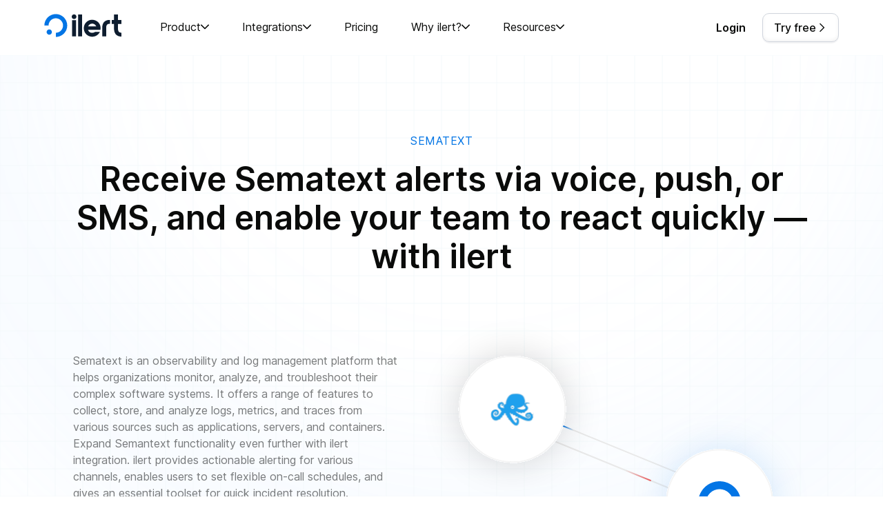

--- FILE ---
content_type: text/html; charset=utf-8
request_url: https://www.ilert.com/integrations/sematext
body_size: 33381
content:
<!DOCTYPE html><!-- Last Published: Thu Jan 22 2026 16:03:31 GMT+0000 (Coordinated Universal Time) --><html data-wf-domain="www.ilert.com" data-wf-page="60b14fed42a832ab13b26170" data-wf-site="606f59f19fb10864bac47260" lang="en" data-wf-collection="60b14fed42a83210ceb2616e" data-wf-item-slug="sematext"><head><meta charset="utf-8"/><title>ilert Sematext Integration | Receive Sematext alerts via voice, push, or SMS, and enable your team to react quickly — with ilert</title><link rel="alternate" hrefLang="x-default" href="https://www.ilert.com/integrations/sematext"/><link rel="alternate" hrefLang="en" href="https://www.ilert.com/integrations/sematext"/><link rel="alternate" hrefLang="de" href="https://www.ilert.com/de/integrationen/sematext"/><meta content="Connect Sematext with ilert to get instant alerts on logs, metrics, and events—respond faster with smart routing and on-call management." name="description"/><meta content="ilert Sematext Integration | Receive Sematext alerts via voice, push, or SMS, and enable your team to react quickly — with ilert" property="og:title"/><meta content="Connect Sematext with ilert to get instant alerts on logs, metrics, and events—respond faster with smart routing and on-call management." property="og:description"/><meta content="ilert Sematext Integration | Receive Sematext alerts via voice, push, or SMS, and enable your team to react quickly — with ilert" property="twitter:title"/><meta content="Connect Sematext with ilert to get instant alerts on logs, metrics, and events—respond faster with smart routing and on-call management." property="twitter:description"/><meta property="og:type" content="website"/><meta content="summary_large_image" name="twitter:card"/><meta content="width=device-width, initial-scale=1" name="viewport"/><link href="https://cdn.prod.website-files.com/606f59f19fb10864bac47260/css/ilert-website.webflow.shared.09d95e84a.min.css" rel="stylesheet" type="text/css" integrity="sha384-CdlehKeqyxvaRaUEbdP8PgXh4O0bqEyUu/kNrXbJcwNagRGeYsYVNa9VO+torMZZ" crossorigin="anonymous"/><style>@media (min-width:992px) {html.w-mod-js:not(.w-mod-ix) [data-w-id="7d16716d-44ff-a1c1-1eff-f8afec691e8a"] {opacity:0;}html.w-mod-js:not(.w-mod-ix) [data-w-id="1dad754c-cae9-6244-c729-c7ffb8c22381"] {opacity:0;}}@media (max-width:991px) and (min-width:768px) {html.w-mod-js:not(.w-mod-ix) [data-w-id="7d16716d-44ff-a1c1-1eff-f8afec691e8a"] {opacity:0;}html.w-mod-js:not(.w-mod-ix) [data-w-id="1dad754c-cae9-6244-c729-c7ffb8c22381"] {opacity:0;}}@media (max-width:767px) and (min-width:480px) {html.w-mod-js:not(.w-mod-ix) [data-w-id="7d16716d-44ff-a1c1-1eff-f8afec691e8a"] {opacity:0;}html.w-mod-js:not(.w-mod-ix) [data-w-id="1dad754c-cae9-6244-c729-c7ffb8c22381"] {opacity:0;}}@media (max-width:479px) {html.w-mod-js:not(.w-mod-ix) [data-w-id="7d16716d-44ff-a1c1-1eff-f8afec691e8a"] {opacity:0;}html.w-mod-js:not(.w-mod-ix) [data-w-id="1dad754c-cae9-6244-c729-c7ffb8c22381"] {opacity:0;}}</style><link href="https://fonts.googleapis.com" rel="preconnect"/><link href="https://fonts.gstatic.com" rel="preconnect" crossorigin="anonymous"/><script src="https://ajax.googleapis.com/ajax/libs/webfont/1.6.26/webfont.js" type="text/javascript"></script><script type="text/javascript">WebFont.load({  google: {    families: ["Lato:100,100italic,300,300italic,400,400italic,700,700italic,900,900italic","Inconsolata:400,700","DM Sans:regular,500,700"]  }});</script><script type="text/javascript">!function(o,c){var n=c.documentElement,t=" w-mod-";n.className+=t+"js",("ontouchstart"in o||o.DocumentTouch&&c instanceof DocumentTouch)&&(n.className+=t+"touch")}(window,document);</script><link href="https://cdn.prod.website-files.com/606f59f19fb10864bac47260/68f8a48055ba41e516e1f999_ilert-favicon.png" rel="shortcut icon" type="image/x-icon"/><link href="https://cdn.prod.website-files.com/606f59f19fb10864bac47260/68f8a483e0b53009e3ea43bb_ilert-favicon-1.png" rel="apple-touch-icon"/><link href="https://www.ilert.com/integrations/sematext" rel="canonical"/><link rel="apple-touch-icon" sizes="180x180"
    href="https://cdn.prod.website-files.com/606f59f19fb10864bac47260/6373942c588f22c17fa15d41_apple-touch-icon.png">
<link rel="icon" type="image/png" sizes="32x32"
    href="https://cdn.prod.website-files.com/606f59f19fb10864bac47260/6373942c92b8a5479ccf6a5d_favicon-32x32.png">
<link rel="icon" type="image/png" sizes="16x16"
    href="https://cdn.prod.website-files.com/606f59f19fb10864bac47260/6373942cd7f7f3444b0ddd54_favicon-16x16.png">
<link rel="mask-icon"
    href="https://cdn.prod.website-files.com/606f59f19fb10864bac47260/6373942cdabf366872eb09cd_safari-pinned-tab.svg"
    color="#5bbad5">
<meta name="msapplication-TileColor" content="#2b5797">
<meta name="theme-color" content="#ffffff">

<!-- iLert Tag Manager -->
<script>
    (function () {
        var s = document.createElement("script"); s.type = "text/javascript";
        s.async = true; s.src = "https://hub.ilert.com/cdp/ilert.v1.js";
        var fn = document.getElementsByTagName("script")[0]; fn.parentNode.insertBefore(s, fn);
        s.onload = function () { if (window.XILA) { window.XILA.init("landing_en"); } };
    })();
</script>
<!-- End iLert Tag Manager -->

<!-- PostHog -->
<script>
    // <![CDATA[
    !function (t, e) {
        var o, n, p, r; e.__SV || (window.posthog = e, e._i = [], e.init = function (i, s, a) {
            function g(t, e) {
                var o = e.split("."); 2 == o.length && (t = t[o[0]], e = o[1]),
                    t[e] = function () { t.push([e].concat(Array.prototype.slice.call(arguments, 0))) }
            } (p = t.createElement("script")).type = "text/javascript",
                p.async = !0, p.src = s.api_host + "/static/array.js", (r = t.getElementsByTagName("script")[0]).parentNode.insertBefore(p, r);
            var u = e; for (void 0 !== a ? u = e[a] = [] : a = "posthog", u.people = u.people || [], u.toString = function (t) {
                var e = "posthog"; return "posthog" !== a && (e += "." + a),
                    t || (e += " (stub)"), e
            }, u.people.toString = function () { return u.toString(1) + ".people (stub)" },
                o = "capture identify alias people.set people.set_once set_config register register_once unregister opt_out_capturing has_opted_out_capturing opt_in_capturing reset isFeatureEnabled onFeatureFlags".split(" "),
                n = 0; n < o.length; n++)g(u, o[n]); e._i.push([i, s, a])
        }, e.__SV = 1)
    }(document, window.posthog || []);

    posthog.init("phc_MJw9X22WoOCrgFlo1stCjXcPACrNch3RtkllR5vrFAE", {
        api_host: "https://igel.ilert.net"
    });
            // ]]>
</script>
<!-- End PostHog -->

<style>
    a:active,
    a:focus {
        outline: none;
    }

    * {
        -webkit-font-smoothing: antialiased;
    }

    .fs-hidden .finsweet-ck-banner-component {
        display: none !important;
        opacity: 0 !important;
        visibility: hidden !important;
    }
</style>

<script>
    function getCookie(cname) {
        const name = cname + "=";
        const decodedCookie = decodeURIComponent(document.cookie);
        const ca = decodedCookie.split(';');

        for (let i = 0; i < ca.length; i++) {
            let c = ca[i];

            while (c.charAt(0) === ' ') {
                c = c.substring(1);
            }

            if (c.indexOf(name) === 0) {
                return c.substring(name.length, c.length);
            }
        }

        return "";
    }

    function initalizeFinsweetCookie(showBanner) {
        const willShowBanner = typeof showBanner === 'boolean' ? showBanner : Boolean(showBanner);
        const fsCCMode = willShowBanner ? "opt-in" : "opt-out";

        if (!showBanner) {
            document.body.classList.add("fs-hidden");

            window.FsCC = window.FsCC || [];
            window.FsCC.push((FsCC) => {
                if (window.FsCC && FsCC.consentController) {
                    FsCC.consentController.updateConsents({
                        analytics: true,
                        marketing: true,
                        functional: true,
                        necessary: true
                    });

                    const events = ['marketing-activated', 'analytics-activated', 'personalization-activated', 'essential-activated'];
                    window.dataLayer = window.dataLayer || [];

                    events.forEach(eventName => {
                        window.dataLayer.push({
                            event: eventName
                        });
                    });
                } else {
                    console.error("FsCC is not initialized yet. Make sure the library is loaded.");
                }
            });
        }

        var finsweetScript = document.createElement('script');
        finsweetScript.async = 1;
        finsweetScript.src = "https://cdn.jsdelivr.net/npm/@finsweet/cookie-consent@1/fs-cc.js";
        finsweetScript.setAttribute("fs-cc-mode", fsCCMode);
        finsweetScript.setAttribute("fs-cc-source", "https://www.ilert.com/cookie");
        document.head.appendChild(finsweetScript);
    }

    function getCountryCookieBanner(callback) {
        const xhr = new XMLHttpRequest();
        const url = atob("aHR0cHM6Ly9hcGkuaWxlcnQuY29tL2FwaS92MS9nZW8vY3VycmVuY3k=");
        xhr.open("GET", url, true);
        const headerName = atob("QXV0aG9yaXphdGlvbg==");
        const headerValue = atob("RExtNElZWk5ZSndERldyczN4a1U1NkQ2bA==");
        xhr.setRequestHeader(headerName, headerValue);

        xhr.onreadystatechange = function () {
            if (xhr.readyState === 4) {
                if (xhr.status === 200) {
                    try {
                        const result = JSON.parse(xhr.responseText);
                        callback(result.showCookieBanner);
                    } catch (error) {
                        callback(true);
                    }
                } else {
                    callback(true);
                }
            }
        };
        xhr.send();
    }

    document.addEventListener("DOMContentLoaded", function () {
        const cookieShowCookieBanner = getCookie("showCookieBanner");
        const cShowCookieBanner = cookieShowCookieBanner === 'true';

        if (!cookieShowCookieBanner) {
            getCountryCookieBanner(function (showCookieBanner) {
                const expiryDate = new Date();
                expiryDate.setDate(expiryDate.getDate() + 84);

                const cookie = encodeURIComponent("showCookieBanner")
                    + "=" + encodeURIComponent(showCookieBanner)
                    + (!84 ? "" : ";expires=" + expiryDate.toUTCString() + ";path=/;priority=high;");

                const domain = location.hostname === "ilert-website.webflow.io" ? "" : ";domain=.ilert.com";
                document.cookie = cookie + domain + ";secure";

                initalizeFinsweetCookie(showCookieBanner);
            });
        } else {
            initalizeFinsweetCookie(cShowCookieBanner);
        }
    });

    const apiUrl = window.location.hostname === 'ilert-website.webflow.io' ? 'https://api.ilert.dev' : 'https://api.ilert.com';
</script>
<script type="application/ld+json">
    {
      "@context": "https://schema.org",
      "@type": "Organization",
      "url": "https://www.ilert.com",
      "logo": "https://cdn.prod.website-files.com/606f59f19fb10864bac47260/636e5d95aa9e99f1f55cf498_ilert-logo.svg",
      "name": "ilert GmbH",
      "description": "ilert is the incident management platform designed from the ground up as a single application and covers the entire incident response lifecycle, from alerting to post-incident learning.",
      "email": "support@ilert.com",
      "address": {
        "@type": "PostalAddress",
        "streetAddress": "Bayenstraße 65",
        "addressLocality": "Cologne",
        "addressCountry": "DE",
        "addressRegion": "Nordrhein-Westfalen",
        "postalCode": "50678"
      },
      "taxID": "DE277768937",
      "sameAs": [
        "https://twitter.com/ilerthq",
        "https://www.linkedin.com/company/42404063/",
        "https://www.facebook.com/ilertgmbh",
        "https://www.youtube.com/@ilertVideos",
        "https://www.meetup.com/saascraft-cologne/",
        "https://www.trustpilot.com/review/ilert.com",
        "https://www.capterra.com/p/207205/iLert/",
        "https://www.g2.com/products/ilert/reviews"
    ]
    }
</script><meta property=”og:image” content=”https://cdn.prod.website-files.com/606f59f19fb10864bac47260/669e4e8158c664390f35fe6d_integrations.png”>
<meta name="twitter:image" content="https://cdn.prod.website-files.com/606f59f19fb10864bac47260/669e4e8158c664390f35fe6d_integrations.png"/>
<script src="https://code.jquery.com/jquery-3.6.0.min.js"></script>
<script type="application/ld+json">
{
  "@context": "https://schema.org",
  "@graph": [
    {
      "@type": "WebPage",
      "@id": "https://www.ilert.com/integrations/sematext",
      "url": "https://www.ilert.com/integrations/sematext",
      "inLanguage": "en",
      "name": "Sematext",
      "description": "Receive Sematext alerts via voice, push, or SMS, and enable your team to react quickly — with ilert",
      "breadcrumb": {
        "@type": "BreadcrumbList",
        "@id": "https://www.ilert.com/integrations#breadcrumb",
        "itemListElement": [
          { "@type": "ListItem", "position": 1,
            "item": { "@id": "https://www.ilert.com/", "name": "Home" } },
          { "@type": "ListItem", "position": 2,
            "item": { "@id": "https://www.ilert.com/integrations", "name": "Integrations" } },
          { "@type": "ListItem", "position": 3,
            "item": { "@id": "https://www.ilert.com/integrations/sematext", "name": "Sematext" } }
        ]
      }
    }
  ]
}
</script>
<script>
(function () {
  var isDE =
    (document.documentElement.lang || "").toLowerCase().startsWith("de") ||
    (location.pathname.split("/")[1] === "de");
  if (!isDE) return;

  var homeDe = location.origin + "/de";

  var deGraph = {
    "@context": "https://schema.org",
    "@graph": [
      {
        "@type": "WebPage",
        "@id": "https://www.ilert.com/de/integrationen/sematext",
        "url": "https://www.ilert.com/de/integrationen/sematext",
        "inLanguage": "de",
        "name": "Sematext",
        "description": "Receive Sematext alerts via voice, push, or SMS, and enable your team to react quickly — with ilert",
        "breadcrumb": {
          "@type": "BreadcrumbList",
          "@id": "https://www.ilert.com/de/integrationen/connectwise-psa#breadcrumb",
          "itemListElement": [
            { "@type": "ListItem", "position": 1,
              "item": { "@id": homeDe, "name": "Startseite" } },
            { "@type": "ListItem", "position": 2,
              "item": { "@id": "https://www.ilert.com/de/integrationen", "name": "Integrationen" } },
            { "@type": "ListItem", "position": 3,
              "item": { "@id": "https://www.ilert.com/de/integrationen/sematext", "name": "Sematext" } }
          ]
        }
      }
    ]
  };

  var s = document.createElement("script");
  s.type = "application/ld+json";
  s.text = JSON.stringify(deGraph);
  document.head.appendChild(s);
})();
</script></head><body class="basic-body"><div data-collapse="medium" data-animation="default" data-duration="300" data-wf--navigation-new--variant="base" data-easing="ease" data-easing2="ease" role="banner" class="navbar w-nav"><div class="nav-content-wrapper"><div class="nav-container w-container"><div class="nav-container"><div class="header-logo__wrapper"><a href="/?r=0" class="nav-logo w-inline-block"><div class="logo w-embed"><svg width="113" height="34" viewBox="0 0 113 34" fill="none" xmlns="http://www.w3.org/2000/svg">
<path fill-rule="evenodd" clip-rule="evenodd" d="M42.7267 7.52849C42.5102 7.48745 42.301 7.42536 42.0997 7.34234C41.9015 7.26046 41.7096 7.15728 41.5264 7.03289L41.5257 7.03431C41.3484 6.91436 41.1778 6.77213 41.0154 6.60973L41.0137 6.60775C40.8553 6.4496 40.7141 6.27847 40.5916 6.09695C40.4668 5.91273 40.3631 5.71945 40.281 5.52046C40.1987 5.31896 40.1363 5.10835 40.0953 4.8917C40.054 4.6743 40.033 4.45281 40.033 4.229C40.033 3.7555 40.1158 3.31483 40.281 2.91004C40.4473 2.5024 40.694 2.13938 41.0208 1.82152C41.1797 1.66677 41.3511 1.52791 41.5343 1.40762C41.718 1.28643 41.9092 1.18613 42.1054 1.1076C42.304 1.028 42.5127 0.968031 42.7295 0.927873C42.947 0.887536 43.1676 0.867188 43.3893 0.867188C43.8512 0.867188 44.2807 0.950185 44.6764 1.11563C45.0724 1.28091 45.43 1.52827 45.7484 1.85649C45.903 2.01623 46.0413 2.18846 46.1612 2.37122C46.2822 2.55559 46.3827 2.74638 46.4611 2.94307V2.94485C46.5406 3.14546 46.6006 3.3541 46.6402 3.56881C46.6801 3.78709 46.7004 4.00787 46.7004 4.229C46.7004 4.45049 46.6801 4.67145 46.6402 4.8899C46.6006 5.10481 46.5406 5.31287 46.4611 5.51262C46.3818 5.71251 46.2815 5.90438 46.1618 6.08661C46.0415 6.26988 45.903 6.44176 45.7484 6.60204C45.5911 6.76425 45.4223 6.90761 45.2446 7.03039C45.0635 7.15567 44.873 7.25989 44.6754 7.34234C44.4773 7.42517 44.269 7.48745 44.0528 7.52849C43.8367 7.5699 43.6151 7.59082 43.3893 7.59082C43.1655 7.59082 42.9442 7.5699 42.7267 7.52849ZM97.9956 9.72933V13.9957V14.1977V14.6633H98.4604H98.6617H101.315L101.315 21.59C101.322 22.4934 101.383 23.3395 101.496 24.1273C101.61 24.9244 101.779 25.6702 102.002 26.3627C102.227 27.0636 102.508 27.7106 102.844 28.3015C103.183 28.8978 103.577 29.4379 104.026 29.9196C104.47 30.3974 104.957 30.8218 105.484 31.1913C106.01 31.5603 106.572 31.8727 107.171 32.1272C107.769 32.3814 108.405 32.5807 109.076 32.7233C109.741 32.8645 110.446 32.9514 111.188 32.9824L111.398 32.9914L111.881 33.0121V32.5277V32.3173V28.0515V27.8684V27.447L111.46 27.4066L111.274 27.3892C110.912 27.3558 110.572 27.2967 110.253 27.2123C109.942 27.1302 109.654 27.0231 109.39 26.8926C109.133 26.7657 108.897 26.6144 108.684 26.4406C108.471 26.2673 108.279 26.0693 108.109 25.8483C107.76 25.3957 107.496 24.8155 107.317 24.1105C107.132 23.3834 107.039 22.526 107.039 21.5399V14.6633H111.214H111.416H111.881V14.1977V13.9957V9.72933V9.52712V9.06165H111.416H111.214H107.039V1.69105V1.489V1.02354H106.574H106.372H101.979H101.777H101.313V1.489V1.69105V9.06165H98.6617H98.4604H97.9956V9.52712V9.72933ZM85.7478 13.5486C86.0958 12.9407 86.5035 12.3901 86.9707 11.8978C87.4308 11.4127 87.9324 10.9854 88.4736 10.6178C89.0139 10.2509 89.5919 9.94476 90.2057 9.70076C90.8218 9.45643 91.4696 9.2733 92.148 9.15303C92.8273 9.03256 93.5415 8.97188 94.2892 8.97188H94.738H94.9393H95.4041V9.43731V9.63956V13.9059V14.1079V14.5734H94.9393H94.738H94.2892C93.5778 14.5734 92.9541 14.6894 92.419 14.9203C91.8948 15.1468 91.4502 15.4872 91.0863 15.9396C90.9029 16.1674 90.7398 16.431 90.5984 16.7287C90.4536 17.0333 90.3325 17.3696 90.2363 17.7358C90.1364 18.1151 90.0609 18.532 90.0105 18.9846C89.9601 19.4366 89.9341 19.9295 89.9341 20.4619V32.1825V32.3846V32.85H89.4698H89.268H84.8748H84.673H84.2082V32.3846V32.1825V20.4619C84.2082 19.541 84.2647 18.6675 84.3774 17.8445C84.4901 17.0219 84.6598 16.2532 84.8861 15.54C85.1166 14.8143 85.4046 14.1497 85.7478 13.5486ZM59.9522 13.5225C60.2671 13.099 60.608 12.699 60.9719 12.3244C61.3382 11.9476 61.7272 11.5965 62.1382 11.2726C62.5474 10.9501 62.9854 10.649 63.4493 10.3709C63.9141 10.0923 64.3902 9.84871 64.8749 9.64116C65.3576 9.43395 65.8559 9.26013 66.3679 9.12054L66.3698 9.11912C66.8747 8.98204 67.3961 8.87796 67.9321 8.80802C68.469 8.73804 69.0093 8.70253 69.5515 8.70253C70.573 8.70253 71.5729 8.82375 72.5502 9.06557C73.5228 9.3065 74.4717 9.66827 75.3948 10.1505L75.3953 10.1489C75.8573 10.3899 76.2995 10.658 76.72 10.9513C77.1391 11.2435 77.5393 11.5635 77.9184 11.9091C78.2941 12.2523 78.6514 12.6235 78.988 13.0215C79.3237 13.4181 79.6367 13.8386 79.9262 14.2821C80.2189 14.7303 80.4792 15.1996 80.7045 15.6891C80.9289 16.1752 81.1194 16.6807 81.2745 17.2041C81.4291 17.728 81.5493 18.2679 81.6337 18.8226C81.7167 19.3678 81.7666 19.9397 81.7817 20.5361V20.547C81.7822 20.7426 81.7794 20.9306 81.7737 21.1089C81.768 21.3125 81.7591 21.4962 81.7487 21.66C81.7374 21.8349 81.7223 22.0072 81.7044 22.1749C81.6851 22.3565 81.6643 22.5214 81.6422 22.67L81.6172 22.8417L81.5583 23.2399H81.158H80.9836H70.5316H63.6548C63.6883 23.3884 63.7274 23.534 63.7717 23.6765C63.867 23.9834 63.9867 24.2759 64.13 24.552C64.2865 24.8547 64.4732 25.1412 64.6882 25.4095C64.9065 25.6811 65.1549 25.9369 65.4331 26.1753C65.7112 26.4136 66.0063 26.6229 66.3165 26.8027L66.316 26.8034C66.6234 26.9806 66.9478 27.1293 67.2881 27.2482C67.6304 27.3684 67.9901 27.459 68.3644 27.5187C68.7364 27.5783 69.1328 27.6081 69.5515 27.6081C70.5679 27.6081 71.4829 27.4386 72.2961 27.0998C72.76 26.9065 73.1932 26.6575 73.5954 26.3525H80.7804L80.7691 26.3749L80.77 26.375C80.5098 26.8876 80.2189 27.3775 79.8984 27.8428C79.5773 28.3085 79.227 28.7485 78.8504 29.1591C78.4713 29.5723 78.0621 29.9605 77.6251 30.3223C77.1947 30.6787 76.7275 31.0153 76.225 31.331C75.7253 31.6448 75.2157 31.9187 74.6966 32.152C74.17 32.3887 73.6359 32.5852 73.0966 32.7399C72.5554 32.8945 71.9963 33.0119 71.4211 33.091C70.8479 33.1695 70.2694 33.2093 69.6863 33.2093C69.1371 33.2093 68.5902 33.1745 68.0448 33.1051C67.505 33.0366 66.9789 32.9341 66.4683 32.7988C65.9521 32.6616 65.4491 32.4906 64.9602 32.2861C64.4732 32.0824 63.9928 31.8422 63.5224 31.5659C63.0556 31.2928 62.6139 30.9951 62.1986 30.6747C61.7818 30.3533 61.3887 30.0069 61.0219 29.6378C60.6528 29.266 60.3091 28.8707 59.9923 28.4536C59.6774 28.0392 59.3837 27.5957 59.1131 27.1248C58.8434 26.6552 58.6072 26.1757 58.4059 25.6879C58.2046 25.1983 58.0359 24.6988 57.9029 24.1907C57.7695 23.6829 57.6686 23.1605 57.6007 22.6252C57.5329 22.085 57.4984 21.5428 57.4984 21.0011C57.4984 20.4517 57.5314 19.9101 57.5979 19.3778C57.663 18.8522 57.7629 18.3282 57.8973 17.8086C58.0297 17.2936 58.1957 16.7911 58.3927 16.3027V16.3009C58.5907 15.8102 58.8222 15.3292 59.0857 14.8598C59.3474 14.3937 59.6368 13.9473 59.9522 13.5225ZM68.5586 14.3869C68.2022 14.442 67.8581 14.5266 67.5276 14.6384C67.2023 14.7481 66.8902 14.8861 66.5932 15.051C66.2934 15.2175 66.0063 15.4128 65.7343 15.6348C65.2148 16.0585 64.7764 16.5425 64.4195 17.0853C64.1715 17.4624 63.9608 17.8717 63.7882 18.3125H75.4872C75.4476 18.2154 75.4061 18.1195 75.3628 18.0246C75.2312 17.7398 75.0827 17.4694 74.9182 17.2154C74.7334 16.9291 74.5213 16.6548 74.2846 16.3935C74.0465 16.1315 73.7868 15.8861 73.5063 15.6594C73.2215 15.4294 72.9302 15.2295 72.6337 15.0617H72.6318C72.3367 14.8941 72.0293 14.7536 71.7115 14.6412C71.0794 14.4167 70.4033 14.3041 69.6863 14.3041C69.2875 14.3041 68.9113 14.3319 68.5586 14.3869ZM49.3484 32.1859V1.489V1.02354H49.8127H54.61H55.0744V1.489V32.1859V32.3846V32.85H54.61H54.4082H50.015H49.8127H49.3484V32.3846V32.1859ZM41.1924 9.35434H45.5862H45.7877H46.2524V9.81981V10.0194V32.1854V32.3846V32.85H45.7877H45.5862H41.1924H40.9907H40.526V32.3846V32.1854V10.0194V9.81981V9.35434H40.9907H41.1924Z" fill="#0E1D2F"/>
<path fill-rule="evenodd" clip-rule="evenodd" d="M7.40833 22.6555C9.5256 22.6573 11.2427 24.3762 11.2431 26.4979C11.2427 28.6184 9.5256 30.3388 7.40743 30.3388C5.29138 30.3389 3.57394 28.6183 3.57287 26.4981C3.57359 24.3764 5.29105 22.656 7.40833 22.6555ZM24.3067 24.4278C28.4017 20.3258 28.4017 13.6732 24.3067 9.57109C20.212 5.46951 13.5704 5.46951 9.47535 9.57165C7.42812 11.6223 6.40428 14.3109 6.40428 16.9993L0.322021 16.9995C0.321843 12.7514 1.93934 8.50363 5.17432 5.26319C11.6443 -1.21787 22.1381 -1.21788 28.6077 5.26281C35.0779 11.7439 35.0779 22.2552 28.6077 28.7362C25.3729 31.9763 21.1323 33.5965 16.8917 33.5965L16.8915 27.504C19.5754 27.5038 22.2593 26.4785 24.3067 24.4278Z" fill="#0375E5"/>
</svg></div></a></div><nav role="navigation" class="header-navigation w-nav-menu"><div class="nav-menu"><div data-hover="true" data-delay="300" data-w-id="ece0d159-0fe8-ddf2-bec8-6a7c88f2f490" class="megamenu__wrapper w-dropdown"><div id="nav-product" data-w-id="ece0d159-0fe8-ddf2-bec8-6a7c88f2f491" class="megamenu__item w-dropdown-toggle"><div class="megamenu__link">Product</div><svg width="24" height="14" viewBox="0 0 24 14" class="megamenu__chevron"><path d="M10.7897 13.2103C11.4591 13.8797 12.5462 13.8797 13.2157 13.2103L23.4979 2.92804C24.1674 2.25862 24.1674 1.17148 23.4979 0.502064C22.8285 -0.167355 21.7414 -0.167355 21.072 0.502064L12 9.57403L2.92804 0.507419C2.25862 -0.162 1.17148 -0.162 0.502064 0.507419C-0.167355 1.17684 -0.167355 2.26397 0.502064 2.93339L10.7843 13.2157L10.7897 13.2103Z" fill="currentColor"></path></svg></div><nav class="megamenu__navigation w-dropdown-list"><div class="megamenu__container"><div class="w-layout-vflex"><div class="megamenu__back-button"><div class="w-embed"><svg width="10" height="11" viewBox="0 0 10 11" fill="none" xmlns="http://www.w3.org/2000/svg">
<path fill-rule="evenodd" clip-rule="evenodd" d="M0.209211 5.76513C-0.069735 5.48618 -0.0697357 5.03392 0.209211 4.75497L4.7549 0.209286C5.03384 -0.0696604 5.4861 -0.0696604 5.76505 0.209286C6.04399 0.488232 6.04399 0.940492 5.76505 1.21944L2.43872 4.54576L9.28571 4.54576C9.6802 4.54576 10 4.86556 10 5.26005C10 5.65454 9.6802 5.97433 9.28571 5.97433L2.43873 5.97433L5.76505 9.30066C6.044 9.5796 6.044 10.0319 5.76505 10.3108C5.4861 10.5898 5.03384 10.5898 4.7549 10.3108L0.209211 5.76513Z" fill="#0075E6"/>
</svg></div><div>Back</div></div><div class="megamenu__content"><div class="megamenu__copy-wrapper"><div class="megamenu__title">ilert Incident Management Platform</div><div class="megamenu__description">An end-to-end solution for IT and DevOps teams</div></div><div class="megamenu__link-wrapper"><div class="megamenu__link-block"><div class="megamenu__subheadline">Plans include</div><div class="menu__grid"><a data-w-id="26280e3d-8ac1-010f-cdbc-70ff1653cac8" href="/product/reliable-actionable-alerting" class="nav-item w-inline-block"><img src="https://cdn.prod.website-files.com/606f59f19fb10864bac47260/662921f75fc8f8786b79cfc9_alerting.svg" loading="lazy" alt="" class="image-3"/><div class="nav-item__copy"><div class="nav-item__copy-headline"><div class="nav-item__title">Alerting</div><div class="nav-item__arrow w-embed"><svg width="10" height="12" viewBox="0 0 10 12" fill="none" xmlns="http://www.w3.org/2000/svg">
<path fill-rule="evenodd" clip-rule="evenodd" d="M9.79079 5.49488C10.0697 5.77383 10.0697 6.22609 9.79079 6.50504L5.2451 11.0507C4.96616 11.3297 4.5139 11.3297 4.23495 11.0507C3.95601 10.7718 3.95601 10.3195 4.23495 10.0406L7.56128 6.71425L0.714285 6.71425C0.319796 6.71425 -3.66604e-07 6.39445 -4.59841e-07 5.99996C-5.95653e-07 5.60547 0.319796 5.28568 0.714285 5.28568L7.56127 5.28568L4.23495 1.95935C3.956 1.68041 3.956 1.22815 4.23495 0.9492C4.5139 0.670254 4.96616 0.670254 5.2451 0.9492L9.79079 5.49488Z" fill="#0075E6"/>
</svg></div></div><div class="nav-item__description">Frictionless acknowledgment via push, SMS, voice and messengers</div></div></a><a data-w-id="26280e3d-8ac1-010f-cdbc-70ff1653cac8" href="/product/chatops" class="nav-item w-inline-block"><img src="https://cdn.prod.website-files.com/606f59f19fb10864bac47260/66292201abb3359d1e4e54ec_chatops.svg" loading="lazy" alt="" class="image-3"/><div class="nav-item__copy"><div class="nav-item__copy-headline"><div class="nav-item__title">ChatOps</div><div class="nav-item__arrow w-embed"><svg width="10" height="12" viewBox="0 0 10 12" fill="none" xmlns="http://www.w3.org/2000/svg">
<path fill-rule="evenodd" clip-rule="evenodd" d="M9.79079 5.49488C10.0697 5.77383 10.0697 6.22609 9.79079 6.50504L5.2451 11.0507C4.96616 11.3297 4.5139 11.3297 4.23495 11.0507C3.95601 10.7718 3.95601 10.3195 4.23495 10.0406L7.56128 6.71425L0.714285 6.71425C0.319796 6.71425 -3.66604e-07 6.39445 -4.59841e-07 5.99996C-5.95653e-07 5.60547 0.319796 5.28568 0.714285 5.28568L7.56127 5.28568L4.23495 1.95935C3.956 1.68041 3.956 1.22815 4.23495 0.9492C4.5139 0.670254 4.96616 0.670254 5.2451 0.9492L9.79079 5.49488Z" fill="#0075E6"/>
</svg></div></div><div class="nav-item__description">Orchestrate incidents from your chat tool</div></div></a><a data-w-id="26280e3d-8ac1-010f-cdbc-70ff1653cac8" href="/product/ilert-terraform-provider" class="nav-item w-inline-block"><img src="https://cdn.prod.website-files.com/606f59f19fb10864bac47260/662921f76e89777026993e1b_terraform.svg" loading="lazy" alt="" class="image-3"/><div class="nav-item__copy"><div class="nav-item__copy-headline"><div class="nav-item__title">ilert Terraform provider</div><div class="nav-item__arrow w-embed"><svg width="10" height="12" viewBox="0 0 10 12" fill="none" xmlns="http://www.w3.org/2000/svg">
<path fill-rule="evenodd" clip-rule="evenodd" d="M9.79079 5.49488C10.0697 5.77383 10.0697 6.22609 9.79079 6.50504L5.2451 11.0507C4.96616 11.3297 4.5139 11.3297 4.23495 11.0507C3.95601 10.7718 3.95601 10.3195 4.23495 10.0406L7.56128 6.71425L0.714285 6.71425C0.319796 6.71425 -3.66604e-07 6.39445 -4.59841e-07 5.99996C-5.95653e-07 5.60547 0.319796 5.28568 0.714285 5.28568L7.56127 5.28568L4.23495 1.95935C3.956 1.68041 3.956 1.22815 4.23495 0.9492C4.5139 0.670254 4.96616 0.670254 5.2451 0.9492L9.79079 5.49488Z" fill="#0075E6"/>
</svg></div></div><div class="nav-item__description">Manage your incident response through code</div></div></a><a data-w-id="26280e3d-8ac1-010f-cdbc-70ff1653cac8" href="/product/ilert-ai" class="nav-item w-inline-block"><img src="https://cdn.prod.website-files.com/606f59f19fb10864bac47260/662921f7d6439378dbcadaaa_ai.svg" loading="lazy" alt="" class="image-3"/><div class="nav-item__copy"><div class="nav-item__copy-headline"><div class="nav-item__title">ilert AI SRE</div><div class="nav-item__arrow w-embed"><svg width="10" height="12" viewBox="0 0 10 12" fill="none" xmlns="http://www.w3.org/2000/svg">
<path fill-rule="evenodd" clip-rule="evenodd" d="M9.79079 5.49488C10.0697 5.77383 10.0697 6.22609 9.79079 6.50504L5.2451 11.0507C4.96616 11.3297 4.5139 11.3297 4.23495 11.0507C3.95601 10.7718 3.95601 10.3195 4.23495 10.0406L7.56128 6.71425L0.714285 6.71425C0.319796 6.71425 -3.66604e-07 6.39445 -4.59841e-07 5.99996C-5.95653e-07 5.60547 0.319796 5.28568 0.714285 5.28568L7.56127 5.28568L4.23495 1.95935C3.956 1.68041 3.956 1.22815 4.23495 0.9492C4.5139 0.670254 4.96616 0.670254 5.2451 0.9492L9.79079 5.49488Z" fill="#0075E6"/>
</svg></div></div><div class="nav-item__description">Intelligent and secure agents to augment your decision-making</div></div></a><a data-w-id="26280e3d-8ac1-010f-cdbc-70ff1653cac8" href="/product/on-call-management-escalations" class="nav-item w-inline-block"><img src="https://cdn.prod.website-files.com/606f59f19fb10864bac47260/662921f7d19a3c1a0e3fe895_on-call-management.svg" loading="lazy" alt="" class="image-3"/><div class="nav-item__copy"><div class="nav-item__copy-headline"><div class="nav-item__title">On-Call Management</div><div class="nav-item__arrow w-embed"><svg width="10" height="12" viewBox="0 0 10 12" fill="none" xmlns="http://www.w3.org/2000/svg">
<path fill-rule="evenodd" clip-rule="evenodd" d="M9.79079 5.49488C10.0697 5.77383 10.0697 6.22609 9.79079 6.50504L5.2451 11.0507C4.96616 11.3297 4.5139 11.3297 4.23495 11.0507C3.95601 10.7718 3.95601 10.3195 4.23495 10.0406L7.56128 6.71425L0.714285 6.71425C0.319796 6.71425 -3.66604e-07 6.39445 -4.59841e-07 5.99996C-5.95653e-07 5.60547 0.319796 5.28568 0.714285 5.28568L7.56127 5.28568L4.23495 1.95935C3.956 1.68041 3.956 1.22815 4.23495 0.9492C4.5139 0.670254 4.96616 0.670254 5.2451 0.9492L9.79079 5.49488Z" fill="#0075E6"/>
</svg></div></div><div class="nav-item__description">Distribute on-call duty while ensuring 24x7 coverage</div></div></a></div><div class="margin-top-small"><div class="megamenu__subheadline">Add-Ons</div><div class="menu__grid"><a data-w-id="26280e3d-8ac1-010f-cdbc-70ff1653cac8" href="/product/call-routing" class="nav-item w-inline-block"><img src="https://cdn.prod.website-files.com/606f59f19fb10864bac47260/662921f7b08914143169ff64_call-routing.svg" loading="lazy" alt="" class="image-3"/><div class="nav-item__copy"><div class="nav-item__copy-headline"><div class="nav-item__title">Call Routing</div><div class="nav-item__arrow w-embed"><svg width="10" height="12" viewBox="0 0 10 12" fill="none" xmlns="http://www.w3.org/2000/svg">
<path fill-rule="evenodd" clip-rule="evenodd" d="M9.79079 5.49488C10.0697 5.77383 10.0697 6.22609 9.79079 6.50504L5.2451 11.0507C4.96616 11.3297 4.5139 11.3297 4.23495 11.0507C3.95601 10.7718 3.95601 10.3195 4.23495 10.0406L7.56128 6.71425L0.714285 6.71425C0.319796 6.71425 -3.66604e-07 6.39445 -4.59841e-07 5.99996C-5.95653e-07 5.60547 0.319796 5.28568 0.714285 5.28568L7.56127 5.28568L4.23495 1.95935C3.956 1.68041 3.956 1.22815 4.23495 0.9492C4.5139 0.670254 4.96616 0.670254 5.2451 0.9492L9.79079 5.49488Z" fill="#0075E6"/>
</svg></div></div><div class="nav-item__description">Hotline for on-call teams</div></div></a><a data-w-id="26280e3d-8ac1-010f-cdbc-70ff1653cac8" href="/product/status-pages" class="nav-item w-inline-block"><img src="https://cdn.prod.website-files.com/606f59f19fb10864bac47260/662921f769a92ac22a4e0fa9_status-pages.svg" loading="lazy" alt="" class="image-3"/><div class="nav-item__copy"><div class="nav-item__copy-headline"><div class="nav-item__title">Status Pages</div><div class="nav-item__arrow w-embed"><svg width="10" height="12" viewBox="0 0 10 12" fill="none" xmlns="http://www.w3.org/2000/svg">
<path fill-rule="evenodd" clip-rule="evenodd" d="M9.79079 5.49488C10.0697 5.77383 10.0697 6.22609 9.79079 6.50504L5.2451 11.0507C4.96616 11.3297 4.5139 11.3297 4.23495 11.0507C3.95601 10.7718 3.95601 10.3195 4.23495 10.0406L7.56128 6.71425L0.714285 6.71425C0.319796 6.71425 -3.66604e-07 6.39445 -4.59841e-07 5.99996C-5.95653e-07 5.60547 0.319796 5.28568 0.714285 5.28568L7.56127 5.28568L4.23495 1.95935C3.956 1.68041 3.956 1.22815 4.23495 0.9492C4.5139 0.670254 4.96616 0.670254 5.2451 0.9492L9.79079 5.49488Z" fill="#0075E6"/>
</svg></div></div><div class="nav-item__description">Communicate incidents to your customers with no effort</div></div></a></div></div></div><div class="megamenu__divider"></div><div class="megamenu__link-block small-column"><div class="megamenu__subheadline">Use Cases</div><div class="menu__grid single-cell small-gap"><a data-w-id="26280e3d-8ac1-010f-cdbc-70ff1653cac8" href="/use-cases/devops-sre" class="nav-item w-inline-block"><img src="https://cdn.prod.website-files.com/606f59f19fb10864bac47260/667432f04c2dfb625d2ea0ad_devops.svg" loading="lazy" alt="" class="image-3"/><div class="nav-item__copy"><div class="nav-item__copy-headline"><div class="nav-item__title">DevOps &amp; SRE</div><div class="nav-item__arrow w-embed"><svg width="10" height="12" viewBox="0 0 10 12" fill="none" xmlns="http://www.w3.org/2000/svg">
<path fill-rule="evenodd" clip-rule="evenodd" d="M9.79079 5.49488C10.0697 5.77383 10.0697 6.22609 9.79079 6.50504L5.2451 11.0507C4.96616 11.3297 4.5139 11.3297 4.23495 11.0507C3.95601 10.7718 3.95601 10.3195 4.23495 10.0406L7.56128 6.71425L0.714285 6.71425C0.319796 6.71425 -3.66604e-07 6.39445 -4.59841e-07 5.99996C-5.95653e-07 5.60547 0.319796 5.28568 0.714285 5.28568L7.56127 5.28568L4.23495 1.95935C3.956 1.68041 3.956 1.22815 4.23495 0.9492C4.5139 0.670254 4.96616 0.670254 5.2451 0.9492L9.79079 5.49488Z" fill="#0075E6"/>
</svg></div></div></div></a><a data-w-id="26280e3d-8ac1-010f-cdbc-70ff1653cac8" href="/use-cases/it-operations" class="nav-item w-inline-block"><img src="https://cdn.prod.website-files.com/606f59f19fb10864bac47260/667432f08876f550200d0bbc_it-operations.svg" loading="lazy" alt="" class="image-3"/><div class="nav-item__copy"><div class="nav-item__copy-headline"><div class="nav-item__title">IT Operations</div><div class="nav-item__arrow w-embed"><svg width="10" height="12" viewBox="0 0 10 12" fill="none" xmlns="http://www.w3.org/2000/svg">
<path fill-rule="evenodd" clip-rule="evenodd" d="M9.79079 5.49488C10.0697 5.77383 10.0697 6.22609 9.79079 6.50504L5.2451 11.0507C4.96616 11.3297 4.5139 11.3297 4.23495 11.0507C3.95601 10.7718 3.95601 10.3195 4.23495 10.0406L7.56128 6.71425L0.714285 6.71425C0.319796 6.71425 -3.66604e-07 6.39445 -4.59841e-07 5.99996C-5.95653e-07 5.60547 0.319796 5.28568 0.714285 5.28568L7.56127 5.28568L4.23495 1.95935C3.956 1.68041 3.956 1.22815 4.23495 0.9492C4.5139 0.670254 4.96616 0.670254 5.2451 0.9492L9.79079 5.49488Z" fill="#0075E6"/>
</svg></div></div></div></a><a data-w-id="26280e3d-8ac1-010f-cdbc-70ff1653cac8" href="/use-cases/msp" class="nav-item w-inline-block"><img src="https://cdn.prod.website-files.com/606f59f19fb10864bac47260/667432f042d409b04e426443_service-provider.svg" loading="lazy" alt="" class="image-3"/><div class="nav-item__copy"><div class="nav-item__copy-headline"><div class="nav-item__title">Managed Service Provider</div><div class="nav-item__arrow w-embed"><svg width="10" height="12" viewBox="0 0 10 12" fill="none" xmlns="http://www.w3.org/2000/svg">
<path fill-rule="evenodd" clip-rule="evenodd" d="M9.79079 5.49488C10.0697 5.77383 10.0697 6.22609 9.79079 6.50504L5.2451 11.0507C4.96616 11.3297 4.5139 11.3297 4.23495 11.0507C3.95601 10.7718 3.95601 10.3195 4.23495 10.0406L7.56128 6.71425L0.714285 6.71425C0.319796 6.71425 -3.66604e-07 6.39445 -4.59841e-07 5.99996C-5.95653e-07 5.60547 0.319796 5.28568 0.714285 5.28568L7.56127 5.28568L4.23495 1.95935C3.956 1.68041 3.956 1.22815 4.23495 0.9492C4.5139 0.670254 4.96616 0.670254 5.2451 0.9492L9.79079 5.49488Z" fill="#0075E6"/>
</svg></div></div></div></a><a data-w-id="26280e3d-8ac1-010f-cdbc-70ff1653cac8" href="/use-cases/security-incident-response" class="nav-item w-inline-block"><img src="https://cdn.prod.website-files.com/606f59f19fb10864bac47260/662a418afecda4d00a3f525c_security.svg" loading="lazy" alt="" class="image-3"/><div class="nav-item__copy"><div class="nav-item__copy-headline"><div class="nav-item__title">Security Incident Response</div><div class="nav-item__arrow w-embed"><svg width="10" height="12" viewBox="0 0 10 12" fill="none" xmlns="http://www.w3.org/2000/svg">
<path fill-rule="evenodd" clip-rule="evenodd" d="M9.79079 5.49488C10.0697 5.77383 10.0697 6.22609 9.79079 6.50504L5.2451 11.0507C4.96616 11.3297 4.5139 11.3297 4.23495 11.0507C3.95601 10.7718 3.95601 10.3195 4.23495 10.0406L7.56128 6.71425L0.714285 6.71425C0.319796 6.71425 -3.66604e-07 6.39445 -4.59841e-07 5.99996C-5.95653e-07 5.60547 0.319796 5.28568 0.714285 5.28568L7.56127 5.28568L4.23495 1.95935C3.956 1.68041 3.956 1.22815 4.23495 0.9492C4.5139 0.670254 4.96616 0.670254 5.2451 0.9492L9.79079 5.49488Z" fill="#0075E6"/>
</svg></div></div></div></a><a data-w-id="26280e3d-8ac1-010f-cdbc-70ff1653cac8" href="/use-cases/industrial-operations-iot" class="nav-item w-inline-block"><img src="https://cdn.prod.website-files.com/606f59f19fb10864bac47260/66c8697c297a9ffe875424cd_industrial-operations-iot.svg" loading="lazy" alt="" class="image-3"/><div class="nav-item__copy"><div class="nav-item__copy-headline"><div class="nav-item__title">Industrial Operations &amp; IoT</div><div class="nav-item__arrow w-embed"><svg width="10" height="12" viewBox="0 0 10 12" fill="none" xmlns="http://www.w3.org/2000/svg">
<path fill-rule="evenodd" clip-rule="evenodd" d="M9.79079 5.49488C10.0697 5.77383 10.0697 6.22609 9.79079 6.50504L5.2451 11.0507C4.96616 11.3297 4.5139 11.3297 4.23495 11.0507C3.95601 10.7718 3.95601 10.3195 4.23495 10.0406L7.56128 6.71425L0.714285 6.71425C0.319796 6.71425 -3.66604e-07 6.39445 -4.59841e-07 5.99996C-5.95653e-07 5.60547 0.319796 5.28568 0.714285 5.28568L7.56127 5.28568L4.23495 1.95935C3.956 1.68041 3.956 1.22815 4.23495 0.9492C4.5139 0.670254 4.96616 0.670254 5.2451 0.9492L9.79079 5.49488Z" fill="#0075E6"/>
</svg></div></div></div></a><a data-w-id="26280e3d-8ac1-010f-cdbc-70ff1653cac8" href="/use-cases/customer-support-itsm" class="nav-item w-inline-block"><img src="https://cdn.prod.website-files.com/606f59f19fb10864bac47260/66c8697cf449dfcf9e0dcf0b_customer-support.svg" loading="lazy" alt="" class="image-3"/><div class="nav-item__copy"><div class="nav-item__copy-headline"><div class="nav-item__title">Customer Support &amp; ITSM</div><div class="nav-item__arrow w-embed"><svg width="10" height="12" viewBox="0 0 10 12" fill="none" xmlns="http://www.w3.org/2000/svg">
<path fill-rule="evenodd" clip-rule="evenodd" d="M9.79079 5.49488C10.0697 5.77383 10.0697 6.22609 9.79079 6.50504L5.2451 11.0507C4.96616 11.3297 4.5139 11.3297 4.23495 11.0507C3.95601 10.7718 3.95601 10.3195 4.23495 10.0406L7.56128 6.71425L0.714285 6.71425C0.319796 6.71425 -3.66604e-07 6.39445 -4.59841e-07 5.99996C-5.95653e-07 5.60547 0.319796 5.28568 0.714285 5.28568L7.56127 5.28568L4.23495 1.95935C3.956 1.68041 3.956 1.22815 4.23495 0.9492C4.5139 0.670254 4.96616 0.670254 5.2451 0.9492L9.79079 5.49488Z" fill="#0075E6"/>
</svg></div></div></div></a></div></div></div></div></div></div></nav></div><div data-hover="false" data-delay="300" data-w-id="ece0d159-0fe8-ddf2-bec8-6a7c88f2f4b3" class="megamenu__wrapper w-dropdown"><div id="nav-integrations" data-w-id="ece0d159-0fe8-ddf2-bec8-6a7c88f2f4b4" class="megamenu__item w-dropdown-toggle"><div class="megamenu__link">Integrations</div><svg width="24" height="14" viewBox="0 0 24 14" class="megamenu__chevron"><path d="M10.7897 13.2103C11.4591 13.8797 12.5462 13.8797 13.2157 13.2103L23.4979 2.92804C24.1674 2.25862 24.1674 1.17148 23.4979 0.502064C22.8285 -0.167355 21.7414 -0.167355 21.072 0.502064L12 9.57403L2.92804 0.507419C2.25862 -0.162 1.17148 -0.162 0.502064 0.507419C-0.167355 1.17684 -0.167355 2.26397 0.502064 2.93339L10.7843 13.2157L10.7897 13.2103Z" fill="currentColor"></path></svg></div><nav class="megamenu__navigation w-dropdown-list"><div class="megamenu__container"><div class="w-layout-vflex"><div data-w-id="5df24de1-ba7b-f256-7eed-745ae6b68416" class="megamenu__back-button"><div class="w-embed"><svg width="10" height="11" viewBox="0 0 10 11" fill="none" xmlns="http://www.w3.org/2000/svg">
<path fill-rule="evenodd" clip-rule="evenodd" d="M0.209211 5.76513C-0.069735 5.48618 -0.0697357 5.03392 0.209211 4.75497L4.7549 0.209286C5.03384 -0.0696604 5.4861 -0.0696604 5.76505 0.209286C6.04399 0.488232 6.04399 0.940492 5.76505 1.21944L2.43872 4.54576L9.28571 4.54576C9.6802 4.54576 10 4.86556 10 5.26005C10 5.65454 9.6802 5.97433 9.28571 5.97433L2.43873 5.97433L5.76505 9.30066C6.044 9.5796 6.044 10.0319 5.76505 10.3108C5.4861 10.5898 5.03384 10.5898 4.7549 10.3108L0.209211 5.76513Z" fill="#0075E6"/>
</svg></div><div>Back</div></div><div class="megamenu__content"><div class="megamenu__copy-wrapper"><div class="megamenu__title">Integrate a best-in-class DevOps stack</div><div class="megamenu__description">ilert integrates with your everyday tools, including monitoring, ticketing, chat and collaboration tools</div></div><div id="w-node-_5df24de1-ba7b-f256-7eed-745ae6b68420-e6b68414" class="megamenu__link-wrapper"><div class="megamenu__link-block fullwidth"><div class="megamenu__subheadline"><a href="/integrations">100+ Integrations</a></div><div class="menu__grid three-cells"><a data-w-id="26280e3d-8ac1-010f-cdbc-70ff1653cac8" href="/product/aws-and-ilert" class="nav-item w-inline-block"><img src="https://cdn.prod.website-files.com/606f59f19fb10864bac47260/666bf7c527fc54f4f13b96ed_6532674e419fd1e27b9d3e71_aws_phd.png" loading="lazy" alt="" sizes="100vw" srcset="https://cdn.prod.website-files.com/606f59f19fb10864bac47260/666bf7c527fc54f4f13b96ed_6532674e419fd1e27b9d3e71_aws_phd-p-500.png 500w, https://cdn.prod.website-files.com/606f59f19fb10864bac47260/666bf7c527fc54f4f13b96ed_6532674e419fd1e27b9d3e71_aws_phd-p-800.png 800w, https://cdn.prod.website-files.com/606f59f19fb10864bac47260/666bf7c527fc54f4f13b96ed_6532674e419fd1e27b9d3e71_aws_phd.png 1024w" class="image-3"/><div class="nav-item__copy"><div class="nav-item__copy-headline"><div class="nav-item__title">AWS</div><div class="nav-item__arrow w-embed"><svg width="10" height="12" viewBox="0 0 10 12" fill="none" xmlns="http://www.w3.org/2000/svg">
<path fill-rule="evenodd" clip-rule="evenodd" d="M9.79079 5.49488C10.0697 5.77383 10.0697 6.22609 9.79079 6.50504L5.2451 11.0507C4.96616 11.3297 4.5139 11.3297 4.23495 11.0507C3.95601 10.7718 3.95601 10.3195 4.23495 10.0406L7.56128 6.71425L0.714285 6.71425C0.319796 6.71425 -3.66604e-07 6.39445 -4.59841e-07 5.99996C-5.95653e-07 5.60547 0.319796 5.28568 0.714285 5.28568L7.56127 5.28568L4.23495 1.95935C3.956 1.68041 3.956 1.22815 4.23495 0.9492C4.5139 0.670254 4.96616 0.670254 5.2451 0.9492L9.79079 5.49488Z" fill="#0075E6"/>
</svg></div></div></div></a><a data-w-id="26280e3d-8ac1-010f-cdbc-70ff1653cac8" href="/integrations/datadog" class="nav-item w-inline-block"><img src="https://cdn.prod.website-files.com/606f59f19fb10864bac47260/666c1f835495b3adcb098ef9_datadog-logo.svg" loading="lazy" alt="" class="image-3"/><div class="nav-item__copy"><div class="nav-item__copy-headline"><div class="nav-item__title">Datadog</div><div class="nav-item__arrow w-embed"><svg width="10" height="12" viewBox="0 0 10 12" fill="none" xmlns="http://www.w3.org/2000/svg">
<path fill-rule="evenodd" clip-rule="evenodd" d="M9.79079 5.49488C10.0697 5.77383 10.0697 6.22609 9.79079 6.50504L5.2451 11.0507C4.96616 11.3297 4.5139 11.3297 4.23495 11.0507C3.95601 10.7718 3.95601 10.3195 4.23495 10.0406L7.56128 6.71425L0.714285 6.71425C0.319796 6.71425 -3.66604e-07 6.39445 -4.59841e-07 5.99996C-5.95653e-07 5.60547 0.319796 5.28568 0.714285 5.28568L7.56127 5.28568L4.23495 1.95935C3.956 1.68041 3.956 1.22815 4.23495 0.9492C4.5139 0.670254 4.96616 0.670254 5.2451 0.9492L9.79079 5.49488Z" fill="#0075E6"/>
</svg></div></div></div></a><a data-w-id="26280e3d-8ac1-010f-cdbc-70ff1653cac8" href="/integrations/servicenow" class="nav-item w-inline-block"><img src="https://cdn.prod.website-files.com/606f59f19fb10864bac47260/666bf7c8bd3713df51055ab0_653267515f1eb2094d5d6f3c_servicenow.png" loading="lazy" alt="" sizes="100vw" srcset="https://cdn.prod.website-files.com/606f59f19fb10864bac47260/666bf7c8bd3713df51055ab0_653267515f1eb2094d5d6f3c_servicenow-p-500.png 500w, https://cdn.prod.website-files.com/606f59f19fb10864bac47260/666bf7c8bd3713df51055ab0_653267515f1eb2094d5d6f3c_servicenow-p-800.png 800w, https://cdn.prod.website-files.com/606f59f19fb10864bac47260/666bf7c8bd3713df51055ab0_653267515f1eb2094d5d6f3c_servicenow.png 1024w" class="image-3"/><div class="nav-item__copy"><div class="nav-item__copy-headline"><div class="nav-item__title">ServiceNow</div><div class="nav-item__arrow w-embed"><svg width="10" height="12" viewBox="0 0 10 12" fill="none" xmlns="http://www.w3.org/2000/svg">
<path fill-rule="evenodd" clip-rule="evenodd" d="M9.79079 5.49488C10.0697 5.77383 10.0697 6.22609 9.79079 6.50504L5.2451 11.0507C4.96616 11.3297 4.5139 11.3297 4.23495 11.0507C3.95601 10.7718 3.95601 10.3195 4.23495 10.0406L7.56128 6.71425L0.714285 6.71425C0.319796 6.71425 -3.66604e-07 6.39445 -4.59841e-07 5.99996C-5.95653e-07 5.60547 0.319796 5.28568 0.714285 5.28568L7.56127 5.28568L4.23495 1.95935C3.956 1.68041 3.956 1.22815 4.23495 0.9492C4.5139 0.670254 4.96616 0.670254 5.2451 0.9492L9.79079 5.49488Z" fill="#0075E6"/>
</svg></div></div></div></a><a data-w-id="26280e3d-8ac1-010f-cdbc-70ff1653cac8" href="/integrations/jira" class="nav-item w-inline-block"><img src="https://cdn.prod.website-files.com/606f59f19fb10864bac47260/662a22edf423a037b25e1ed5_jira.svg" loading="lazy" alt="" class="image-3"/><div class="nav-item__copy"><div class="nav-item__copy-headline"><div class="nav-item__title">JIRA</div><div class="nav-item__arrow w-embed"><svg width="10" height="12" viewBox="0 0 10 12" fill="none" xmlns="http://www.w3.org/2000/svg">
<path fill-rule="evenodd" clip-rule="evenodd" d="M9.79079 5.49488C10.0697 5.77383 10.0697 6.22609 9.79079 6.50504L5.2451 11.0507C4.96616 11.3297 4.5139 11.3297 4.23495 11.0507C3.95601 10.7718 3.95601 10.3195 4.23495 10.0406L7.56128 6.71425L0.714285 6.71425C0.319796 6.71425 -3.66604e-07 6.39445 -4.59841e-07 5.99996C-5.95653e-07 5.60547 0.319796 5.28568 0.714285 5.28568L7.56127 5.28568L4.23495 1.95935C3.956 1.68041 3.956 1.22815 4.23495 0.9492C4.5139 0.670254 4.96616 0.670254 5.2451 0.9492L9.79079 5.49488Z" fill="#0075E6"/>
</svg></div></div></div></a><a data-w-id="26280e3d-8ac1-010f-cdbc-70ff1653cac8" href="/integrations/zabbix" class="nav-item w-inline-block"><img src="https://cdn.prod.website-files.com/606f59f19fb10864bac47260/662a22ec56c0580f7ac9035a_zabbix.svg" loading="lazy" alt="" class="image-3"/><div class="nav-item__copy"><div class="nav-item__copy-headline"><div class="nav-item__title">Zabbix</div><div class="nav-item__arrow w-embed"><svg width="10" height="12" viewBox="0 0 10 12" fill="none" xmlns="http://www.w3.org/2000/svg">
<path fill-rule="evenodd" clip-rule="evenodd" d="M9.79079 5.49488C10.0697 5.77383 10.0697 6.22609 9.79079 6.50504L5.2451 11.0507C4.96616 11.3297 4.5139 11.3297 4.23495 11.0507C3.95601 10.7718 3.95601 10.3195 4.23495 10.0406L7.56128 6.71425L0.714285 6.71425C0.319796 6.71425 -3.66604e-07 6.39445 -4.59841e-07 5.99996C-5.95653e-07 5.60547 0.319796 5.28568 0.714285 5.28568L7.56127 5.28568L4.23495 1.95935C3.956 1.68041 3.956 1.22815 4.23495 0.9492C4.5139 0.670254 4.96616 0.670254 5.2451 0.9492L9.79079 5.49488Z" fill="#0075E6"/>
</svg></div></div></div></a><a data-w-id="26280e3d-8ac1-010f-cdbc-70ff1653cac8" href="/integrations/prometheus" class="nav-item w-inline-block"><img src="https://cdn.prod.website-files.com/606f59f19fb10864bac47260/662a22edba0dffb9445f7cda_prometheus.svg" loading="lazy" alt="" class="image-3"/><div class="nav-item__copy"><div class="nav-item__copy-headline"><div class="nav-item__title">Prometheus</div><div class="nav-item__arrow w-embed"><svg width="10" height="12" viewBox="0 0 10 12" fill="none" xmlns="http://www.w3.org/2000/svg">
<path fill-rule="evenodd" clip-rule="evenodd" d="M9.79079 5.49488C10.0697 5.77383 10.0697 6.22609 9.79079 6.50504L5.2451 11.0507C4.96616 11.3297 4.5139 11.3297 4.23495 11.0507C3.95601 10.7718 3.95601 10.3195 4.23495 10.0406L7.56128 6.71425L0.714285 6.71425C0.319796 6.71425 -3.66604e-07 6.39445 -4.59841e-07 5.99996C-5.95653e-07 5.60547 0.319796 5.28568 0.714285 5.28568L7.56127 5.28568L4.23495 1.95935C3.956 1.68041 3.956 1.22815 4.23495 0.9492C4.5139 0.670254 4.96616 0.670254 5.2451 0.9492L9.79079 5.49488Z" fill="#0075E6"/>
</svg></div></div></div></a><a data-w-id="26280e3d-8ac1-010f-cdbc-70ff1653cac8" href="/integrations/grafana" class="nav-item w-inline-block"><img src="https://cdn.prod.website-files.com/606f59f19fb10864bac47260/662a22ece4b2bcdd1649c348_grafana.svg" loading="lazy" alt="" class="image-3"/><div class="nav-item__copy"><div class="nav-item__copy-headline"><div class="nav-item__title">Grafana</div><div class="nav-item__arrow w-embed"><svg width="10" height="12" viewBox="0 0 10 12" fill="none" xmlns="http://www.w3.org/2000/svg">
<path fill-rule="evenodd" clip-rule="evenodd" d="M9.79079 5.49488C10.0697 5.77383 10.0697 6.22609 9.79079 6.50504L5.2451 11.0507C4.96616 11.3297 4.5139 11.3297 4.23495 11.0507C3.95601 10.7718 3.95601 10.3195 4.23495 10.0406L7.56128 6.71425L0.714285 6.71425C0.319796 6.71425 -3.66604e-07 6.39445 -4.59841e-07 5.99996C-5.95653e-07 5.60547 0.319796 5.28568 0.714285 5.28568L7.56127 5.28568L4.23495 1.95935C3.956 1.68041 3.956 1.22815 4.23495 0.9492C4.5139 0.670254 4.96616 0.670254 5.2451 0.9492L9.79079 5.49488Z" fill="#0075E6"/>
</svg></div></div></div></a><a data-w-id="26280e3d-8ac1-010f-cdbc-70ff1653cac8" href="/integrations/nagios-icinga" class="nav-item w-inline-block"><img src="https://cdn.prod.website-files.com/606f59f19fb10864bac47260/662a22eccac0ee24cf90d942_nagios.svg" loading="lazy" alt="" class="image-3"/><div class="nav-item__copy"><div class="nav-item__copy-headline"><div class="nav-item__title">Nagios</div><div class="nav-item__arrow w-embed"><svg width="10" height="12" viewBox="0 0 10 12" fill="none" xmlns="http://www.w3.org/2000/svg">
<path fill-rule="evenodd" clip-rule="evenodd" d="M9.79079 5.49488C10.0697 5.77383 10.0697 6.22609 9.79079 6.50504L5.2451 11.0507C4.96616 11.3297 4.5139 11.3297 4.23495 11.0507C3.95601 10.7718 3.95601 10.3195 4.23495 10.0406L7.56128 6.71425L0.714285 6.71425C0.319796 6.71425 -3.66604e-07 6.39445 -4.59841e-07 5.99996C-5.95653e-07 5.60547 0.319796 5.28568 0.714285 5.28568L7.56127 5.28568L4.23495 1.95935C3.956 1.68041 3.956 1.22815 4.23495 0.9492C4.5139 0.670254 4.96616 0.670254 5.2451 0.9492L9.79079 5.49488Z" fill="#0075E6"/>
</svg></div></div></div></a><a data-w-id="26280e3d-8ac1-010f-cdbc-70ff1653cac8" href="/integrations/icinga" class="nav-item w-inline-block"><img src="https://cdn.prod.website-files.com/606f59f19fb10864bac47260/662a22ed55bf5ba01c22d3fa_icinga.svg" loading="lazy" alt="" class="image-3"/><div class="nav-item__copy"><div class="nav-item__copy-headline"><div class="nav-item__title">Icinga</div><div class="nav-item__arrow w-embed"><svg width="10" height="12" viewBox="0 0 10 12" fill="none" xmlns="http://www.w3.org/2000/svg">
<path fill-rule="evenodd" clip-rule="evenodd" d="M9.79079 5.49488C10.0697 5.77383 10.0697 6.22609 9.79079 6.50504L5.2451 11.0507C4.96616 11.3297 4.5139 11.3297 4.23495 11.0507C3.95601 10.7718 3.95601 10.3195 4.23495 10.0406L7.56128 6.71425L0.714285 6.71425C0.319796 6.71425 -3.66604e-07 6.39445 -4.59841e-07 5.99996C-5.95653e-07 5.60547 0.319796 5.28568 0.714285 5.28568L7.56127 5.28568L4.23495 1.95935C3.956 1.68041 3.956 1.22815 4.23495 0.9492C4.5139 0.670254 4.96616 0.670254 5.2451 0.9492L9.79079 5.49488Z" fill="#0075E6"/>
</svg></div></div></div></a><a data-w-id="26280e3d-8ac1-010f-cdbc-70ff1653cac8" href="/integrations/prtg-network-monitor" class="nav-item w-inline-block"><img src="https://cdn.prod.website-files.com/606f59f19fb10864bac47260/662a22eccd0373f3f6842004_prtg.svg" loading="lazy" alt="" class="image-3"/><div class="nav-item__copy"><div class="nav-item__copy-headline"><div class="nav-item__title">PRTG</div><div class="nav-item__arrow w-embed"><svg width="10" height="12" viewBox="0 0 10 12" fill="none" xmlns="http://www.w3.org/2000/svg">
<path fill-rule="evenodd" clip-rule="evenodd" d="M9.79079 5.49488C10.0697 5.77383 10.0697 6.22609 9.79079 6.50504L5.2451 11.0507C4.96616 11.3297 4.5139 11.3297 4.23495 11.0507C3.95601 10.7718 3.95601 10.3195 4.23495 10.0406L7.56128 6.71425L0.714285 6.71425C0.319796 6.71425 -3.66604e-07 6.39445 -4.59841e-07 5.99996C-5.95653e-07 5.60547 0.319796 5.28568 0.714285 5.28568L7.56127 5.28568L4.23495 1.95935C3.956 1.68041 3.956 1.22815 4.23495 0.9492C4.5139 0.670254 4.96616 0.670254 5.2451 0.9492L9.79079 5.49488Z" fill="#0075E6"/>
</svg></div></div></div></a><a data-w-id="26280e3d-8ac1-010f-cdbc-70ff1653cac8" href="/integrations/microsoft-teams" class="nav-item w-inline-block"><img src="https://cdn.prod.website-files.com/606f59f19fb10864bac47260/662a22edf9eb4f1167bf0f82_ms-teams.svg" loading="lazy" alt="" class="image-3"/><div class="nav-item__copy"><div class="nav-item__copy-headline"><div class="nav-item__title">MS Teams</div><div class="nav-item__arrow w-embed"><svg width="10" height="12" viewBox="0 0 10 12" fill="none" xmlns="http://www.w3.org/2000/svg">
<path fill-rule="evenodd" clip-rule="evenodd" d="M9.79079 5.49488C10.0697 5.77383 10.0697 6.22609 9.79079 6.50504L5.2451 11.0507C4.96616 11.3297 4.5139 11.3297 4.23495 11.0507C3.95601 10.7718 3.95601 10.3195 4.23495 10.0406L7.56128 6.71425L0.714285 6.71425C0.319796 6.71425 -3.66604e-07 6.39445 -4.59841e-07 5.99996C-5.95653e-07 5.60547 0.319796 5.28568 0.714285 5.28568L7.56127 5.28568L4.23495 1.95935C3.956 1.68041 3.956 1.22815 4.23495 0.9492C4.5139 0.670254 4.96616 0.670254 5.2451 0.9492L9.79079 5.49488Z" fill="#0075E6"/>
</svg></div></div></div></a><a data-w-id="26280e3d-8ac1-010f-cdbc-70ff1653cac8" href="/integrations/slack" class="nav-item w-inline-block"><img src="https://cdn.prod.website-files.com/606f59f19fb10864bac47260/662a22ed690044ab9211ec4d_slack.svg" loading="lazy" alt="" class="image-3"/><div class="nav-item__copy"><div class="nav-item__copy-headline"><div class="nav-item__title">Slack</div><div class="nav-item__arrow w-embed"><svg width="10" height="12" viewBox="0 0 10 12" fill="none" xmlns="http://www.w3.org/2000/svg">
<path fill-rule="evenodd" clip-rule="evenodd" d="M9.79079 5.49488C10.0697 5.77383 10.0697 6.22609 9.79079 6.50504L5.2451 11.0507C4.96616 11.3297 4.5139 11.3297 4.23495 11.0507C3.95601 10.7718 3.95601 10.3195 4.23495 10.0406L7.56128 6.71425L0.714285 6.71425C0.319796 6.71425 -3.66604e-07 6.39445 -4.59841e-07 5.99996C-5.95653e-07 5.60547 0.319796 5.28568 0.714285 5.28568L7.56127 5.28568L4.23495 1.95935C3.956 1.68041 3.956 1.22815 4.23495 0.9492C4.5139 0.670254 4.96616 0.670254 5.2451 0.9492L9.79079 5.49488Z" fill="#0075E6"/>
</svg></div></div></div></a></div><a href="/integrations" class="megamenu__bold-link w-inline-block"><div>Find your tool in our integration catalog</div><div class="w-embed"><svg width="10" height="12" viewBox="0 0 10 12" fill="none" xmlns="http://www.w3.org/2000/svg">
<path fill-rule="evenodd" clip-rule="evenodd" d="M9.79079 5.49488C10.0697 5.77383 10.0697 6.22609 9.79079 6.50504L5.2451 11.0507C4.96616 11.3297 4.5139 11.3297 4.23495 11.0507C3.95601 10.7718 3.95601 10.3195 4.23495 10.0406L7.56128 6.71425L0.714285 6.71425C0.319796 6.71425 -3.66604e-07 6.39445 -4.59841e-07 5.99996C-5.95653e-07 5.60547 0.319796 5.28568 0.714285 5.28568L7.56127 5.28568L4.23495 1.95935C3.956 1.68041 3.956 1.22815 4.23495 0.9492C4.5139 0.670254 4.96616 0.670254 5.2451 0.9492L9.79079 5.49488Z" fill="#0075E6"/>
</svg></div></a></div></div></div></div></div></nav></div><a href="/pricing" class="megamenu__textlink w-nav-link">Pricing</a><div data-hover="false" data-delay="300" data-w-id="ece0d159-0fe8-ddf2-bec8-6a7c88f2f4dc" class="megamenu__wrapper w-dropdown"><div id="nav-why-ilert" data-w-id="ece0d159-0fe8-ddf2-bec8-6a7c88f2f4dd" class="megamenu__item w-dropdown-toggle"><div class="megamenu__link">Why ilert?</div><svg width="24" height="14" viewBox="0 0 24 14" class="megamenu__chevron"><path d="M10.7897 13.2103C11.4591 13.8797 12.5462 13.8797 13.2157 13.2103L23.4979 2.92804C24.1674 2.25862 24.1674 1.17148 23.4979 0.502064C22.8285 -0.167355 21.7414 -0.167355 21.072 0.502064L12 9.57403L2.92804 0.507419C2.25862 -0.162 1.17148 -0.162 0.502064 0.507419C-0.167355 1.17684 -0.167355 2.26397 0.502064 2.93339L10.7843 13.2157L10.7897 13.2103Z" fill="currentColor"></path></svg></div><nav class="megamenu__navigation w-dropdown-list"><div class="megamenu__container"><div class="w-layout-vflex"><div data-w-id="b2f0536e-4775-90d0-2b55-40d9a462a181" class="megamenu__back-button"><div class="w-embed"><svg width="10" height="11" viewBox="0 0 10 11" fill="none" xmlns="http://www.w3.org/2000/svg">
<path fill-rule="evenodd" clip-rule="evenodd" d="M0.209211 5.76513C-0.069735 5.48618 -0.0697357 5.03392 0.209211 4.75497L4.7549 0.209286C5.03384 -0.0696604 5.4861 -0.0696604 5.76505 0.209286C6.04399 0.488232 6.04399 0.940492 5.76505 1.21944L2.43872 4.54576L9.28571 4.54576C9.6802 4.54576 10 4.86556 10 5.26005C10 5.65454 9.6802 5.97433 9.28571 5.97433L2.43873 5.97433L5.76505 9.30066C6.044 9.5796 6.044 10.0319 5.76505 10.3108C5.4861 10.5898 5.03384 10.5898 4.7549 10.3108L0.209211 5.76513Z" fill="#0075E6"/>
</svg></div><div>Back</div></div><div class="megamenu__content"><div class="megamenu__copy-wrapper"><div class="megamenu__title">Why companies choose ilert?</div><div class="megamenu__description">Learn why teams choose ilert for their incident management</div></div><div class="megamenu__link-wrapper vertical"><div class="megamenu__link-block fullwidth"><div class="megamenu__subheadline">Case studies</div><div class="menu__grid three-cells"><a href="/case-studies/rewe-digital" class="nav-item vertical w-inline-block"><div class="nav-item__image-wraper"><img loading="lazy" src="https://cdn.prod.website-files.com/606f59f19fb10864bac47260/65733e1c1c70a08a18d9d6c5_Rewe-group.svg" alt="" class="nav-item__logo"/></div><div class="nav-item__copy"><div class="nav-item__copy-headline"><div class="nav-item__title">REWE</div><div class="nav-item__arrow w-embed"><svg width="10" height="12" viewBox="0 0 10 12" fill="none" xmlns="http://www.w3.org/2000/svg">
<path fill-rule="evenodd" clip-rule="evenodd" d="M9.79079 5.49488C10.0697 5.77383 10.0697 6.22609 9.79079 6.50504L5.2451 11.0507C4.96616 11.3297 4.5139 11.3297 4.23495 11.0507C3.95601 10.7718 3.95601 10.3195 4.23495 10.0406L7.56128 6.71425L0.714285 6.71425C0.319796 6.71425 -3.66604e-07 6.39445 -4.59841e-07 5.99996C-5.95653e-07 5.60547 0.319796 5.28568 0.714285 5.28568L7.56127 5.28568L4.23495 1.95935C3.956 1.68041 3.956 1.22815 4.23495 0.9492C4.5139 0.670254 4.96616 0.670254 5.2451 0.9492L9.79079 5.49488Z" fill="#0075E6"/>
</svg></div></div></div></a><a href="/case-studies/adesso" class="nav-item vertical w-inline-block"><div class="nav-item__image-wraper"><img loading="lazy" src="https://cdn.prod.website-files.com/606f59f19fb10864bac47260/65733edc2f60ea54477db9eb_adesso.svg" alt="" class="nav-item__logo"/></div><div class="nav-item__copy"><div class="nav-item__copy-headline"><div class="nav-item__title">Adesso</div><div class="nav-item__arrow w-embed"><svg width="10" height="12" viewBox="0 0 10 12" fill="none" xmlns="http://www.w3.org/2000/svg">
<path fill-rule="evenodd" clip-rule="evenodd" d="M9.79079 5.49488C10.0697 5.77383 10.0697 6.22609 9.79079 6.50504L5.2451 11.0507C4.96616 11.3297 4.5139 11.3297 4.23495 11.0507C3.95601 10.7718 3.95601 10.3195 4.23495 10.0406L7.56128 6.71425L0.714285 6.71425C0.319796 6.71425 -3.66604e-07 6.39445 -4.59841e-07 5.99996C-5.95653e-07 5.60547 0.319796 5.28568 0.714285 5.28568L7.56127 5.28568L4.23495 1.95935C3.956 1.68041 3.956 1.22815 4.23495 0.9492C4.5139 0.670254 4.96616 0.670254 5.2451 0.9492L9.79079 5.49488Z" fill="#0075E6"/>
</svg></div></div></div></a></div><a href="/case-studies" class="megamenu__bold-link w-inline-block"><div>Other customer stories</div><div class="w-embed"><svg width="10" height="12" viewBox="0 0 10 12" fill="none" xmlns="http://www.w3.org/2000/svg">
<path fill-rule="evenodd" clip-rule="evenodd" d="M9.79079 5.49488C10.0697 5.77383 10.0697 6.22609 9.79079 6.50504L5.2451 11.0507C4.96616 11.3297 4.5139 11.3297 4.23495 11.0507C3.95601 10.7718 3.95601 10.3195 4.23495 10.0406L7.56128 6.71425L0.714285 6.71425C0.319796 6.71425 -3.66604e-07 6.39445 -4.59841e-07 5.99996C-5.95653e-07 5.60547 0.319796 5.28568 0.714285 5.28568L7.56127 5.28568L4.23495 1.95935C3.956 1.68041 3.956 1.22815 4.23495 0.9492C4.5139 0.670254 4.96616 0.670254 5.2451 0.9492L9.79079 5.49488Z" fill="#0075E6"/>
</svg></div></a></div><div class="megamenu__divider horizontal"></div><div class="megamenu__link-block fullwidth"><div class="menu__grid"><a data-w-id="26280e3d-8ac1-010f-cdbc-70ff1653cac8" href="/security" class="nav-item w-inline-block"><img src="https://cdn.prod.website-files.com/606f59f19fb10864bac47260/662a418afecda4d00a3f525c_security.svg" loading="lazy" alt="" class="image-3"/><div class="nav-item__copy"><div class="nav-item__copy-headline"><div class="nav-item__title">Security</div><div class="nav-item__arrow w-embed"><svg width="10" height="12" viewBox="0 0 10 12" fill="none" xmlns="http://www.w3.org/2000/svg">
<path fill-rule="evenodd" clip-rule="evenodd" d="M9.79079 5.49488C10.0697 5.77383 10.0697 6.22609 9.79079 6.50504L5.2451 11.0507C4.96616 11.3297 4.5139 11.3297 4.23495 11.0507C3.95601 10.7718 3.95601 10.3195 4.23495 10.0406L7.56128 6.71425L0.714285 6.71425C0.319796 6.71425 -3.66604e-07 6.39445 -4.59841e-07 5.99996C-5.95653e-07 5.60547 0.319796 5.28568 0.714285 5.28568L7.56127 5.28568L4.23495 1.95935C3.956 1.68041 3.956 1.22815 4.23495 0.9492C4.5139 0.670254 4.96616 0.670254 5.2451 0.9492L9.79079 5.49488Z" fill="#0075E6"/>
</svg></div></div><div class="nav-item__description">ilert is made &amp; hosted in Germany and upholds GDPR compliance and ISO 27001 certification.</div></div></a><a data-w-id="26280e3d-8ac1-010f-cdbc-70ff1653cac8" href="/about-us" class="nav-item w-inline-block"><img src="https://cdn.prod.website-files.com/606f59f19fb10864bac47260/662a418a6b94ebfc44d12a03_work-at-ilert.svg" loading="lazy" alt="" class="image-3"/><div class="nav-item__copy"><div class="nav-item__copy-headline"><div class="nav-item__title">Dedicated team</div><div class="nav-item__arrow w-embed"><svg width="10" height="12" viewBox="0 0 10 12" fill="none" xmlns="http://www.w3.org/2000/svg">
<path fill-rule="evenodd" clip-rule="evenodd" d="M9.79079 5.49488C10.0697 5.77383 10.0697 6.22609 9.79079 6.50504L5.2451 11.0507C4.96616 11.3297 4.5139 11.3297 4.23495 11.0507C3.95601 10.7718 3.95601 10.3195 4.23495 10.0406L7.56128 6.71425L0.714285 6.71425C0.319796 6.71425 -3.66604e-07 6.39445 -4.59841e-07 5.99996C-5.95653e-07 5.60547 0.319796 5.28568 0.714285 5.28568L7.56127 5.28568L4.23495 1.95935C3.956 1.68041 3.956 1.22815 4.23495 0.9492C4.5139 0.670254 4.96616 0.670254 5.2451 0.9492L9.79079 5.49488Z" fill="#0075E6"/>
</svg></div></div><div class="nav-item__description">We’re a company of builders, working together to shape the future of operating always-on services.</div></div></a></div></div></div></div></div></div></nav></div><div data-hover="false" data-delay="300" data-w-id="ece0d159-0fe8-ddf2-bec8-6a7c88f2f4ff" class="megamenu__wrapper w-dropdown"><div id="nav-resources" data-w-id="ece0d159-0fe8-ddf2-bec8-6a7c88f2f500" class="megamenu__item w-dropdown-toggle"><div class="megamenu__link">Resources</div><svg width="24" height="14" viewBox="0 0 24 14" class="megamenu__chevron"><path d="M10.7897 13.2103C11.4591 13.8797 12.5462 13.8797 13.2157 13.2103L23.4979 2.92804C24.1674 2.25862 24.1674 1.17148 23.4979 0.502064C22.8285 -0.167355 21.7414 -0.167355 21.072 0.502064L12 9.57403L2.92804 0.507419C2.25862 -0.162 1.17148 -0.162 0.502064 0.507419C-0.167355 1.17684 -0.167355 2.26397 0.502064 2.93339L10.7843 13.2157L10.7897 13.2103Z" fill="currentColor"></path></svg></div><nav class="megamenu__navigation w-dropdown-list"><div class="megamenu__container"><div class="w-layout-vflex"><div data-w-id="c78dfb94-8b09-12c8-aa71-2aee54ec4dbb" class="megamenu__back-button"><div class="w-embed"><svg width="10" height="11" viewBox="0 0 10 11" fill="none" xmlns="http://www.w3.org/2000/svg">
<path fill-rule="evenodd" clip-rule="evenodd" d="M0.209211 5.76513C-0.069735 5.48618 -0.0697357 5.03392 0.209211 4.75497L4.7549 0.209286C5.03384 -0.0696604 5.4861 -0.0696604 5.76505 0.209286C6.04399 0.488232 6.04399 0.940492 5.76505 1.21944L2.43872 4.54576L9.28571 4.54576C9.6802 4.54576 10 4.86556 10 5.26005C10 5.65454 9.6802 5.97433 9.28571 5.97433L2.43873 5.97433L5.76505 9.30066C6.044 9.5796 6.044 10.0319 5.76505 10.3108C5.4861 10.5898 5.03384 10.5898 4.7549 10.3108L0.209211 5.76513Z" fill="#0075E6"/>
</svg></div><div>Back</div></div><div class="megamenu__content"><div class="megamenu__copy-wrapper"><div class="megamenu__title">Resources</div><div class="megamenu__description">Deep dive into ilert and incident management</div></div><div class="megamenu__link-wrapper"><div class="megamenu__link-block"><div class="megamenu__subheadline">Get started with ilert</div><div class="menu__grid single-cell"><a data-w-id="26280e3d-8ac1-010f-cdbc-70ff1653cac8" href="/glossary" class="nav-item w-inline-block"><img src="https://cdn.prod.website-files.com/606f59f19fb10864bac47260/67bc522357cbd5555cfa8451_glossary.svg" loading="lazy" alt="" class="image-3"/><div class="nav-item__copy"><div class="nav-item__copy-headline"><div class="nav-item__title">Glossary</div><div class="nav-item__arrow w-embed"><svg width="10" height="12" viewBox="0 0 10 12" fill="none" xmlns="http://www.w3.org/2000/svg">
<path fill-rule="evenodd" clip-rule="evenodd" d="M9.79079 5.49488C10.0697 5.77383 10.0697 6.22609 9.79079 6.50504L5.2451 11.0507C4.96616 11.3297 4.5139 11.3297 4.23495 11.0507C3.95601 10.7718 3.95601 10.3195 4.23495 10.0406L7.56128 6.71425L0.714285 6.71425C0.319796 6.71425 -3.66604e-07 6.39445 -4.59841e-07 5.99996C-5.95653e-07 5.60547 0.319796 5.28568 0.714285 5.28568L7.56127 5.28568L4.23495 1.95935C3.956 1.68041 3.956 1.22815 4.23495 0.9492C4.5139 0.670254 4.96616 0.670254 5.2451 0.9492L9.79079 5.49488Z" fill="#0075E6"/>
</svg></div></div><div class="nav-item__description">Get step-by-step instructions on how to significantly reduce your MTTR</div></div></a><a data-w-id="26280e3d-8ac1-010f-cdbc-70ff1653cac8" href="https://api.ilert.com/api-docs/?__hstc=17958374.9fa4f936d703de0ae06402cfc7f573ed.1714130374973.1714130374973.1714130374973.1&amp;__hssc=17958374.1.1714130374973&amp;__hsfp=161972668&amp;_gl=1*8u5rss*_ga*MjAxMDgxNjE4Mi4xNzE0MTMwMzc1*_ga_RMVV736LML*MTcxNDEzMDM3NC4xLjAuMTcxNDEzMDM3NC4wLjAuMA..#description/authentication" target="_blank" class="nav-item w-inline-block"><img src="https://cdn.prod.website-files.com/606f59f19fb10864bac47260/662a49f0e1a97be3e85639d6_api-reference.svg" loading="lazy" alt="" class="image-3"/><div class="nav-item__copy"><div class="nav-item__copy-headline"><div class="nav-item__title">API Reference</div><div class="nav-item__arrow w-embed"><svg width="10" height="12" viewBox="0 0 10 12" fill="none" xmlns="http://www.w3.org/2000/svg">
<path fill-rule="evenodd" clip-rule="evenodd" d="M9.79079 5.49488C10.0697 5.77383 10.0697 6.22609 9.79079 6.50504L5.2451 11.0507C4.96616 11.3297 4.5139 11.3297 4.23495 11.0507C3.95601 10.7718 3.95601 10.3195 4.23495 10.0406L7.56128 6.71425L0.714285 6.71425C0.319796 6.71425 -3.66604e-07 6.39445 -4.59841e-07 5.99996C-5.95653e-07 5.60547 0.319796 5.28568 0.714285 5.28568L7.56127 5.28568L4.23495 1.95935C3.956 1.68041 3.956 1.22815 4.23495 0.9492C4.5139 0.670254 4.96616 0.670254 5.2451 0.9492L9.79079 5.49488Z" fill="#0075E6"/>
</svg></div></div><div class="nav-item__description">Get programmatic access to ilert entities</div></div></a><a data-w-id="26280e3d-8ac1-010f-cdbc-70ff1653cac8" href="https://docs.ilert.com/?__hstc=17958374.9fa4f936d703de0ae06402cfc7f573ed.1714130374973.1714130374973.1714130374973.1&amp;__hssc=17958374.1.1714130374973&amp;__hsfp=161972668&amp;_gl=1*8u5rss*_ga*MjAxMDgxNjE4Mi4xNzE0MTMwMzc1*_ga_RMVV736LML*MTcxNDEzMDM3NC4xLjAuMTcxNDEzMDM3NC4wLjAuMA.." target="_blank" class="nav-item w-inline-block"><img src="https://cdn.prod.website-files.com/606f59f19fb10864bac47260/662a4189b9434d6280c344de_documentation.svg" loading="lazy" alt="" class="image-3"/><div class="nav-item__copy"><div class="nav-item__copy-headline"><div class="nav-item__title">Documentation</div><div class="nav-item__arrow w-embed"><svg width="10" height="12" viewBox="0 0 10 12" fill="none" xmlns="http://www.w3.org/2000/svg">
<path fill-rule="evenodd" clip-rule="evenodd" d="M9.79079 5.49488C10.0697 5.77383 10.0697 6.22609 9.79079 6.50504L5.2451 11.0507C4.96616 11.3297 4.5139 11.3297 4.23495 11.0507C3.95601 10.7718 3.95601 10.3195 4.23495 10.0406L7.56128 6.71425L0.714285 6.71425C0.319796 6.71425 -3.66604e-07 6.39445 -4.59841e-07 5.99996C-5.95653e-07 5.60547 0.319796 5.28568 0.714285 5.28568L7.56127 5.28568L4.23495 1.95935C3.956 1.68041 3.956 1.22815 4.23495 0.9492C4.5139 0.670254 4.96616 0.670254 5.2451 0.9492L9.79079 5.49488Z" fill="#0075E6"/>
</svg></div></div><div class="nav-item__description">Get step-by-step guidance on how to set up ilert and adjust it to your team’s need</div></div></a></div></div><div class="megamenu__divider"></div><div class="megamenu__link-block"><div class="megamenu__subheadline">Resources</div><div class="menu__grid single-cell"><a data-w-id="26280e3d-8ac1-010f-cdbc-70ff1653cac8" href="/blog" class="nav-item w-inline-block"><img src="https://cdn.prod.website-files.com/606f59f19fb10864bac47260/662a418a79227ff860aa4376_blog.svg" loading="lazy" alt="" class="image-3"/><div class="nav-item__copy"><div class="nav-item__copy-headline"><div class="nav-item__title">Blog</div><div class="nav-item__arrow w-embed"><svg width="10" height="12" viewBox="0 0 10 12" fill="none" xmlns="http://www.w3.org/2000/svg">
<path fill-rule="evenodd" clip-rule="evenodd" d="M9.79079 5.49488C10.0697 5.77383 10.0697 6.22609 9.79079 6.50504L5.2451 11.0507C4.96616 11.3297 4.5139 11.3297 4.23495 11.0507C3.95601 10.7718 3.95601 10.3195 4.23495 10.0406L7.56128 6.71425L0.714285 6.71425C0.319796 6.71425 -3.66604e-07 6.39445 -4.59841e-07 5.99996C-5.95653e-07 5.60547 0.319796 5.28568 0.714285 5.28568L7.56127 5.28568L4.23495 1.95935C3.956 1.68041 3.956 1.22815 4.23495 0.9492C4.5139 0.670254 4.96616 0.670254 5.2451 0.9492L9.79079 5.49488Z" fill="#0075E6"/>
</svg></div></div><div class="nav-item__description">Read about the best practices for enhanced Incident Management</div></div></a><a data-w-id="26280e3d-8ac1-010f-cdbc-70ff1653cac8" href="/guides" class="nav-item w-inline-block"><img src="https://cdn.prod.website-files.com/606f59f19fb10864bac47260/662a41891ea5b61440637337_glossary.svg" loading="lazy" alt="" class="image-3"/><div class="nav-item__copy"><div class="nav-item__copy-headline"><div class="nav-item__title">Guides</div><div class="nav-item__arrow w-embed"><svg width="10" height="12" viewBox="0 0 10 12" fill="none" xmlns="http://www.w3.org/2000/svg">
<path fill-rule="evenodd" clip-rule="evenodd" d="M9.79079 5.49488C10.0697 5.77383 10.0697 6.22609 9.79079 6.50504L5.2451 11.0507C4.96616 11.3297 4.5139 11.3297 4.23495 11.0507C3.95601 10.7718 3.95601 10.3195 4.23495 10.0406L7.56128 6.71425L0.714285 6.71425C0.319796 6.71425 -3.66604e-07 6.39445 -4.59841e-07 5.99996C-5.95653e-07 5.60547 0.319796 5.28568 0.714285 5.28568L7.56127 5.28568L4.23495 1.95935C3.956 1.68041 3.956 1.22815 4.23495 0.9492C4.5139 0.670254 4.96616 0.670254 5.2451 0.9492L9.79079 5.49488Z" fill="#0075E6"/>
</svg></div></div><div class="nav-item__description">Explore our in-depth guides of our favorite incident management topics<br/></div></div></a><a data-w-id="26280e3d-8ac1-010f-cdbc-70ff1653cac8" href="/webinars" class="nav-item w-inline-block"><img src="https://cdn.prod.website-files.com/606f59f19fb10864bac47260/673f0cc4f240bd3bedeccd0d_webinar-icon.svg" loading="lazy" alt="" class="image-3"/><div class="nav-item__copy"><div class="nav-item__copy-headline"><div class="nav-item__title">Webinars</div><div class="nav-item__arrow w-embed"><svg width="10" height="12" viewBox="0 0 10 12" fill="none" xmlns="http://www.w3.org/2000/svg">
<path fill-rule="evenodd" clip-rule="evenodd" d="M9.79079 5.49488C10.0697 5.77383 10.0697 6.22609 9.79079 6.50504L5.2451 11.0507C4.96616 11.3297 4.5139 11.3297 4.23495 11.0507C3.95601 10.7718 3.95601 10.3195 4.23495 10.0406L7.56128 6.71425L0.714285 6.71425C0.319796 6.71425 -3.66604e-07 6.39445 -4.59841e-07 5.99996C-5.95653e-07 5.60547 0.319796 5.28568 0.714285 5.28568L7.56127 5.28568L4.23495 1.95935C3.956 1.68041 3.956 1.22815 4.23495 0.9492C4.5139 0.670254 4.96616 0.670254 5.2451 0.9492L9.79079 5.49488Z" fill="#0075E6"/>
</svg></div></div><div class="nav-item__description">Stay informed about incident management best practices and ilert news</div></div></a><a data-w-id="26280e3d-8ac1-010f-cdbc-70ff1653cac8" href="/postmortems" class="nav-item w-inline-block"><img src="https://cdn.prod.website-files.com/606f59f19fb10864bac47260/685952c94bc6dfc4aa34a47e_learn.svg" loading="lazy" alt="" class="image-3"/><div class="nav-item__copy"><div class="nav-item__copy-headline"><div class="nav-item__title">Postmortem Library</div><div class="nav-item__arrow w-embed"><svg width="10" height="12" viewBox="0 0 10 12" fill="none" xmlns="http://www.w3.org/2000/svg">
<path fill-rule="evenodd" clip-rule="evenodd" d="M9.79079 5.49488C10.0697 5.77383 10.0697 6.22609 9.79079 6.50504L5.2451 11.0507C4.96616 11.3297 4.5139 11.3297 4.23495 11.0507C3.95601 10.7718 3.95601 10.3195 4.23495 10.0406L7.56128 6.71425L0.714285 6.71425C0.319796 6.71425 -3.66604e-07 6.39445 -4.59841e-07 5.99996C-5.95653e-07 5.60547 0.319796 5.28568 0.714285 5.28568L7.56127 5.28568L4.23495 1.95935C3.956 1.68041 3.956 1.22815 4.23495 0.9492C4.5139 0.670254 4.96616 0.670254 5.2451 0.9492L9.79079 5.49488Z" fill="#0075E6"/>
</svg></div></div><div class="nav-item__description">A curated library of real-world incidents to help IT teams reduce downtime.</div></div></a></div></div></div></div></div></div></nav></div></div><a href="#" data-ix="toggle" class="togglebutton w-inline-block"><div data-ix="toggle" class="togglebuttongreen"></div><div class="buttontoggle"></div><div class="buttontext-off">DE</div></a><div class="megamenu__buttons"><a href="https://app.ilert.com/account-search.jsf?_gl=1*2ezg94*_ga*MjA4MDM5MTgyLjE2MTg5MTYzNzA.*_ga_RMVV736LML*MTYyMDM5MjQyNC42Mi4xLjE2MjAzOTI5MzguMA.." id="login-button" class="megamenu__textlink font-weight-semibold text-align-center w-nav-link">Login</a><a href="https://app.ilert.com/account-search.jsf?_gl=1*2ezg94*_ga*MjA4MDM5MTgyLjE2MTg5MTYzNzA.*_ga_RMVV736LML*MTYyMDM5MjQyNC42Mi4xLjE2MjAzOTI5MzguMA.." id="account-button" class="megamenu__textlink font-weight-semibold text-align-center hide w-nav-link">My Account</a><a href="https://app.ilert.com/signup" class="is-button has-icon has-shadow w-inline-block"><div>Try free</div><img src="https://cdn.prod.website-files.com/606f59f19fb10864bac47260/65fbf5a02137fcfb82b5f6d8_chevron-right-black.svg" loading="lazy" alt=""/></a></div></nav><div data-w-id="ece0d159-0fe8-ddf2-bec8-6a7c88f2f53a" class="menu-button-2 w-nav-button"><div class="burger-button__wrapper"><div data-w-id="ece0d159-0fe8-ddf2-bec8-6a7c88f2f53c" class="burger-button__line"></div><div data-w-id="ece0d159-0fe8-ddf2-bec8-6a7c88f2f53d" class="burger-button__line"></div><div data-w-id="ece0d159-0fe8-ddf2-bec8-6a7c88f2f53e" class="burger-button__line"></div></div></div></div></div></div><div class="nabvar-embbed w-embed"><style>
.nav-container a.is-button.has-icon {
	white-space: nowrap;
}

@media screen and (min-width: 992px){
  .header-navigation {
    transform: none !important;
  }
}

@media screen and (max-width: 1065px) and (min-width: 992px){
	.megamenu__item,
  .megamenu__textlink {
  	padding: 1.25rem 0.5rem !important;
  }
}
</style></div></div><div class="w-embed"><style>
.integrations-lp_lead-description li::marker {
	content: "• ";
  color: var(--_colors---ilert-royal-blue);
  font-size: 1.125em;
}
</style></div><main class="main-wrapper"><section class="integrations-lp-hero"><div class="container"><div class="headline-wrapper align-center-center"><div class="blue-title">Sematext</div><h1 class="headling-style-h1 margin-top-0">Receive Sematext alerts via voice, push, or SMS, and enable your team to react quickly — with ilert</h1></div></div><div class="w-layout-grid integrations-lp-grid"><div class="cell__centered"><div class="hero__left-aligned"><div class="integrations-lp_lead-description w-richtext"><p>Sematext is an observability and log management platform that helps organizations monitor, analyze, and troubleshoot their complex software systems. It offers a range of features to collect, store, and analyze logs, metrics, and traces from various sources such as applications, servers, and containers. Expand Semantext functionality even further with ilert integration. ilert provides actionable alerting for various channels, enables users to set flexible on-call schedules, and gives an essential toolset for quick incident resolution.</p></div><div class="button-wrapper mobile-lieft-aligned margin-top-medium"><a data-wf--button-primary--variant="base" href="https://app.ilert.com/signup" class="is-button is-primary has-icon utm-cta w-inline-block"><div>Start for free</div></a><a href="https://docs.ilert.com/integrations/inbound-integrations/sematext" class="is-button is-text w-inline-block"><div>View Documentation</div></a></div></div></div><div id="w-node-_05f589df-9843-96d0-5ff9-6f007ec048ea-13b26170" class="cell__centered"><div class="integrations-lp-hero-image w-embed"><svg width="723" height="510" viewBox="0 0 723 510" fill="none" xmlns="http://www.w3.org/2000/svg" xmlns:xlink="http://www.w3.org/1999/xlink" style="max-width: 100%; height: auto;">
<path d="M261.07 198.058L475.679 285.837" stroke="#E9E9E9" stroke-width="2.50667"/>
<path d="M248.733 228.219L463.343 315.998" stroke="#E9E9E9" stroke-width="2.50667"/>
<path d="M259.33 197.347L326.613 224.866" stroke="url(#paint0_linear_64_217)" stroke-width="2.50667"/>
<path d="M379.239 281.599L426.801 301.052" stroke="url(#paint1_linear_64_217)" stroke-width="2.50667"/>
<g filter="url(#filter0_d_64_217)">
<circle cx="167.267" cy="167.267" r="100.267" fill="white"/>
<circle cx="167.267" cy="167.267" r="99.0133" stroke="#F4F4F4" stroke-width="2.50667"/>
</g>
<rect x="127" y="128" width="80" height="80" fill="url(#pattern0_64_217)"/>
<g filter="url(#filter1_d_64_217)">
<circle cx="555.267" cy="342.267" r="100.267" fill="white"/>
<circle cx="555.267" cy="342.267" r="99.0133" stroke="#F4F4F4" stroke-width="2.50667"/>
</g>
<path fill-rule="evenodd" clip-rule="evenodd" d="M532.313 356.025C537.438 356.029 541.594 360.19 541.595 365.326C541.594 370.459 537.438 374.623 532.311 374.623C527.189 374.623 523.031 370.458 523.029 365.326C523.031 360.191 527.188 356.026 532.313 356.025ZM573.216 360.315C583.129 350.386 583.129 334.283 573.216 324.353C563.305 314.425 547.228 314.425 537.316 324.355C532.361 329.319 529.882 335.827 529.882 342.334L515.16 342.334C515.159 332.052 519.075 321.77 526.905 313.926C542.566 298.238 567.967 298.238 583.627 313.925C599.289 329.613 599.289 355.056 583.627 370.744C575.797 378.587 565.532 382.509 555.268 382.509L555.267 367.761C561.764 367.761 568.26 365.279 573.216 360.315Z" fill="#0375E5"/>
<defs>
<filter id="filter0_d_64_217" x="0.155548" y="0.155548" width="334.222" height="334.222" filterUnits="userSpaceOnUse" color-interpolation-filters="sRGB">
<feFlood flood-opacity="0" result="BackgroundImageFix"/>
<feColorMatrix in="SourceAlpha" type="matrix" values="0 0 0 0 0 0 0 0 0 0 0 0 0 0 0 0 0 0 127 0" result="hardAlpha"/>
<feOffset/>
<feGaussianBlur stdDeviation="33.4222"/>
<feComposite in2="hardAlpha" operator="out"/>
<feColorMatrix type="matrix" values="0 0 0 0 0 0 0 0 0 0 0 0 0 0 0 0 0 0 0.16 0"/>
<feBlend mode="normal" in2="BackgroundImageFix" result="effect1_dropShadow_64_217"/>
<feBlend mode="normal" in="SourceGraphic" in2="effect1_dropShadow_64_217" result="shape"/>
</filter>
<pattern id="pattern0_64_217" patternContentUnits="objectBoundingBox" width="1" height="1">
<use xlink:href="#image0_64_217" transform="scale(0.000976562)"/>
</pattern>
<filter id="filter1_d_64_217" x="388.156" y="175.156" width="334.222" height="334.222" filterUnits="userSpaceOnUse" color-interpolation-filters="sRGB">
<feFlood flood-opacity="0" result="BackgroundImageFix"/>
<feColorMatrix in="SourceAlpha" type="matrix" values="0 0 0 0 0 0 0 0 0 0 0 0 0 0 0 0 0 0 127 0" result="hardAlpha"/>
<feOffset/>
<feGaussianBlur stdDeviation="33.4222"/>
<feComposite in2="hardAlpha" operator="out"/>
<feColorMatrix type="matrix" values="0 0 0 0 0 0 0 0 0 0.458824 0 0 0 0 0.901961 0 0 0 0.16 0"/>
<feBlend mode="normal" in2="BackgroundImageFix" result="effect1_dropShadow_64_217"/>
<feBlend mode="normal" in="SourceGraphic" in2="effect1_dropShadow_64_217" result="shape"/>
</filter>
<linearGradient id="paint0_linear_64_217" x1="281.508" y1="206.958" x2="262.596" y2="199.223" gradientUnits="userSpaceOnUse">
<stop stop-color="#0375E5" stop-opacity="0"/>
<stop offset="1" stop-color="#0375E5"/>
</linearGradient>
<linearGradient id="paint1_linear_64_217" x1="379.05" y1="282.061" x2="426.612" y2="301.515" gradientUnits="userSpaceOnUse">
<stop stop-color="#ED5555" stop-opacity="0"/>
<stop offset="1" stop-color="#ED5555"/>
</linearGradient>
<image id="image0_64_217" width="1024" height="1024" xlink:href="https://cdn.prod.website-files.com/606f59f19fb1081ddcc47296/65326753d32f85fce0d6d44d_sematext.png.png"/>
</defs>
</svg></div></div></div><div class="background-grid"></div></section><section class="basic-section section-integrations-features"><div class="w-layout-blockcontainer container w-container"><div class="w-embed"><h2 class="margin-bottom-large text-align-center">Never miss a critical alert from Sematext </h2></div><div class="multichannel__wrapper"><div data-w-id="1dad754c-cae9-6244-c729-c7ffb8c22381" class="multichannel__cell text-align-right"><div class="multichannel__item"><div class="w-embed"><h3 class="multichannel__headline no-margin">Sematext and <span class="font-color-blue">Voice Call</span></h3></div><p>Get a call on your phone whenever there&#x27;s an issue and accept alerts with one click.</p></div><div class="multichannel__item"><div class="w-embed"><h3 class="multichannel__headline no-margin">Sematext and <span class="font-color-blue">Android or iOS Push Notifications</span></h3></div><p>Use ilert apps to receive alerts on your smartwatch and be notified even when your phone is in Sleep Mode. You can acknowledge alerts with just one tap.</p></div></div><div class="multichannel__cricle-wrapper"><div data-w-id="c5f67534-b319-e7a1-27ef-e39f11be6c3c" style="opacity:0" class="multichannel__circle"><div class="w-layout-vflex multichannel__circle-caption"><div class="multichannel__circle-icon w-embed"><svg width="32" height="32" viewBox="0 0 40 40" fill="none" xmlns="http://www.w3.org/2000/svg">
<g clip-path="url(#clip0_1080_63)">
<path d="M34.9999 34.0619H5.00031C3.34319 34.0619 2.00028 35.4048 2.00028 37.062V39.0619C1.99991 39.327 2.10538 39.5815 2.29288 39.769C2.48038 39.9569 2.7349 40.062 3.00004 40.062H36.9998C37.5521 40.062 38 39.6141 38 39.0619V37.062C38 35.4048 36.6567 34.0619 34.9999 34.0619Z" fill="#0375E5"/>
<path d="M20.0001 6.06221C20.2653 6.06221 20.5198 5.9571 20.7073 5.76923C20.8948 5.58173 21.0003 5.32721 20.9999 5.06207V1.0619C20.9999 0.509649 20.5524 0.0621338 20.0001 0.0621338C19.4479 0.0621338 19 0.509649 19 1.0619V5.06207C19 5.32721 19.1051 5.58173 19.2926 5.76923C19.4805 5.9571 19.7346 6.06221 20.0001 6.06221Z" fill="#0375E5"/>
<path d="M10.1339 5.56197C10.41 6.04061 11.0216 6.20467 11.5003 5.92818C11.9785 5.65206 12.1426 5.04048 11.8665 4.5622L9.86621 1.09817C9.59008 0.619891 8.9785 0.455826 8.50023 0.731953C8.02158 1.00808 7.85788 1.62003 8.13401 2.0983L10.1339 5.56197Z" fill="#0375E5"/>
<path d="M4.46307 12.0619C4.91608 12.0623 5.31269 11.7587 5.43025 11.3211C5.54744 10.8838 5.35627 10.422 4.96405 10.1957L1.50002 8.19578C1.02175 7.91965 0.410167 8.08335 0.134041 8.56199C-0.142086 9.04027 0.0216126 9.65185 0.500256 9.92798L3.96392 11.9279C4.11553 12.0158 4.28765 12.0619 4.46307 12.0619Z" fill="#0375E5"/>
<path d="M28.5 5.92818C28.9786 6.20431 29.5898 6.04024 29.8663 5.56197L31.8662 2.0983C32.1424 1.62002 31.9787 1.00808 31.5 0.731953C31.0217 0.455826 30.4102 0.619891 30.134 1.09817L28.1338 4.5622C27.8576 5.04048 28.0217 5.65242 28.5 5.92818Z" fill="#0375E5"/>
<path d="M39.8658 8.56199C39.7336 8.33201 39.515 8.16428 39.2586 8.0958C39.0027 8.02695 38.7295 8.06321 38.4999 8.19578L35.0358 10.196C34.5575 10.4722 34.3935 11.0838 34.6696 11.562C34.9457 12.0407 35.5577 12.2044 36.036 11.9282L39.5 9.92834C39.9783 9.65222 40.1423 9.04027 39.8658 8.56199Z" fill="#1C8BE3"/>
<path d="M30.3007 14.6412C30.0725 12.0593 27.917 10.0756 25.3253 10.062H14.3849C11.9463 10.0536 9.86108 11.814 9.45971 14.2193L6.1678 32.062H33.8182L30.3007 14.6412ZM19 16.0621H16.26C15.7568 16.0628 15.3327 16.4375 15.2701 16.937L14.9925 19.1841C14.931 19.6851 14.5058 20.0615 14.0011 20.0619C13.9598 20.0623 13.9187 20.0597 13.8781 20.0542C13.6148 20.022 13.3749 19.8865 13.212 19.6774C13.0486 19.4686 12.9754 19.2031 13.008 18.9398L13.2852 16.692C13.4723 15.1909 14.7475 14.0636 16.26 14.0618H19C19.5522 14.0618 20.0001 14.5097 20.0001 15.0619C20.0001 15.6142 19.5522 16.0621 19 16.0621Z" fill="#0375E5"/>
</g>
<defs>
<clipPath id="clip0_1080_63">
<rect width="40" height="40" fill="white"/>
</clipPath>
</defs>
</svg></div><div class="multichannel__circle-label">Multi-Channel Alerting</div></div></div><div data-w-id="1a57c752-8a71-16f0-399f-23d5afb34186" style="opacity:0" class="multichannel__circle circle-large"></div><div data-w-id="e09336f4-60c3-b56e-26af-58f7d9ff7b39" style="opacity:0" class="multichannel__circle circle-larger"></div></div><div data-w-id="7d16716d-44ff-a1c1-1eff-f8afec691e8a" class="multichannel__cell"><div class="multichannel__item"><div class="w-embed"><h3 class="multichannel__headline no-margin">Sematext and <span class="font-color-blue">SMS</span></h3></div><p>In many countries, ilert text messages are sent from local numbers. Just reply to SMS to take over the alert.</p></div><div class="multichannel__item"><div class="w-embed"><h3 class="multichannel__headline no-margin">Sematext and <span class="font-color-blue">Chat Tools</span></h3></div><p>Send alerts to Microsoft Teams, Slack, Telegram, WhatsApp and DignTalk, and use ilert ChatOps features to streamline your incident management process.</p></div></div></div><div class="w-layout-grid integrations-lp_feature-grid"><div data-w-id="7fe493ef-c407-4f54-a9fd-bf3fd27d0e12" style="opacity:0" class="feature-card-wrapper no-link"><div class="is-card"><div class="card__icon"><img src="https://cdn.prod.website-files.com/606f59f19fb10864bac47260/66be28c23f63333f42604fda_smart-alerting.svg" loading="lazy" alt="" class="integrations-lp_feature-icon"/></div><div class="card__copy"><h3 class="heading-style-h4">Intelligent Alerting</h3><p class="card__paragraph">ilert&#x27;s intelligent grouping feature employs a sophisticated approach to minimize alert duplication.</p></div></div></div><div data-w-id="42feec4e-fd0d-39f6-770e-bdb9dcd0ef63" style="opacity:0" class="feature-card-wrapper no-link"><div class="is-card"><div class="card__icon"><img src="https://cdn.prod.website-files.com/606f59f19fb10864bac47260/6319bc31b1d6327ea14deab8_diagram.svg" loading="lazy" alt="" class="integrations-lp_feature-icon"/></div><div class="card__copy"><h3 class="heading-style-h4">Alert &amp; on-call analytics<br/></h3><p class="card__paragraph">Advanced reporting capabilities give on-call teams insights into all-things on-call and report key metrics like MTTA, MTTR, Time on-call and Time spent on alerts.</p></div></div></div><div data-w-id="a65d04a5-cea9-bf60-3a36-1aae1ac6fa2d" style="opacity:0" class="feature-card-wrapper no-link"><div class="is-card"><div class="card__icon"><img src="https://cdn.prod.website-files.com/606f59f19fb10864bac47260/65096cec815e190c247d0de5_status-pages.svg" loading="lazy" alt="" class="integrations-lp_feature-icon"/></div><div class="card__copy"><h3 class="heading-style-h4">Status pages<br/></h3><p class="card__paragraph">Establish trust and relay incidents swiftly using status pages integrated with your infrastructure.</p></div></div></div><div data-w-id="e8a4f71e-d2a4-02ed-9841-259b1024862b" style="opacity:0" class="feature-card-wrapper no-link"><div class="is-card"><div class="card__icon"><img src="https://cdn.prod.website-files.com/606f59f19fb10864bac47260/6319be3d0137361f978724e1_bereitschaftsplanung.svg" loading="lazy" alt="" class="integrations-lp_feature-icon"/></div><div class="card__copy"><h3 class="heading-style-h4">On-call scheduling</h3><p class="card__paragraph">ilert offers a flexible scheduling solution that lets you create rotation-based recurring schedules, and static schedules with a calendar like UI.</p></div></div></div></div></div></section><div class="basic-section"><div class="container w-container"><h2 class="text-align-center">How it works</h2><div data-w-id="a76665a3-2bbd-3e2c-c1b2-fa5f3557e004" style="opacity:0" class="integrations-animation-wrapper"><div class="integrations-animation_logo-item"><img src="https://cdn.prod.website-files.com/606f59f19fb1081ddcc47296/65326753d32f85fce0d6d44d_sematext.png.png" loading="lazy" alt="" class="integrations-animation_logo"/></div><div data-w-id="f653447f-23a1-62e3-b022-d0902af7af9b" data-is-ix2-target="1" class="integrations-animation" data-animation-type="lottie" data-src="https://cdn.prod.website-files.com/606f59f19fb10864bac47260/66bf588f4aa3a14039c038eb_integrations-animation.lottie" data-loop="1" data-direction="1" data-autoplay="0" data-renderer="svg" data-default-duration="9" data-duration="0"></div></div><div class="integrations-resources w-condition-invisible"><h2 class="text-align-center">Resources</h2><div class="resources_grid"><div class="integrations-resources_item w-condition-invisible"><div><img src="https://cdn.prod.website-files.com/606f59f19fb10864bac47260/6319be7f418f6d5ab7d51570_api.svg" loading="lazy" alt="" class="integrations-resources_icon w-condition-invisible"/><img src="https://cdn.prod.website-files.com/606f59f19fb10864bac47260/66bf4d824affa617bf2e371b_blog.svg" loading="lazy" alt="" class="integrations-resources_icon w-condition-invisible"/><img src="https://cdn.prod.website-files.com/606f59f19fb10864bac47260/66bf4d82e526e78a3b27c74a_download.svg" loading="lazy" alt="" class="integrations-resources_icon w-condition-invisible"/><img src="https://cdn.prod.website-files.com/606f59f19fb10864bac47260/66bf4d823bc9e16467ac7b30_video.svg" loading="lazy" alt="" class="integrations-resources_icon w-condition-invisible"/><img src="https://cdn.prod.website-files.com/606f59f19fb10864bac47260/66bf4d833bc9e16467ac7b36_documentation.svg" loading="lazy" alt="" class="integrations-resources_icon w-condition-invisible"/><img src="https://cdn.prod.website-files.com/606f59f19fb10864bac47260/66bf4d8239c0439ee86bc8cb_website.svg" loading="lazy" alt="" class="integrations-resources_icon w-condition-invisible"/></div><div class="integrations-resources_text w-dyn-bind-empty w-richtext"></div></div><div class="integrations-resources_item w-condition-invisible"><div><img src="https://cdn.prod.website-files.com/606f59f19fb10864bac47260/6319be7f418f6d5ab7d51570_api.svg" loading="lazy" alt="" class="integrations-resources_icon w-condition-invisible"/><img src="https://cdn.prod.website-files.com/606f59f19fb10864bac47260/66bf4d824affa617bf2e371b_blog.svg" loading="lazy" alt="" class="integrations-resources_icon w-condition-invisible"/><img src="https://cdn.prod.website-files.com/606f59f19fb10864bac47260/66bf4d82e526e78a3b27c74a_download.svg" loading="lazy" alt="" class="integrations-resources_icon w-condition-invisible"/><img src="https://cdn.prod.website-files.com/606f59f19fb10864bac47260/66bf4d823bc9e16467ac7b30_video.svg" loading="lazy" alt="" class="integrations-resources_icon w-condition-invisible"/><img src="https://cdn.prod.website-files.com/606f59f19fb10864bac47260/66bf4d833bc9e16467ac7b36_documentation.svg" loading="lazy" alt="" class="integrations-resources_icon w-condition-invisible"/><img src="https://cdn.prod.website-files.com/606f59f19fb10864bac47260/66bf4d8239c0439ee86bc8cb_website.svg" loading="lazy" alt="" class="integrations-resources_icon w-condition-invisible"/></div><div class="integrations-resources_text w-dyn-bind-empty w-richtext"></div></div><div class="integrations-resources_item w-condition-invisible"><div><img src="https://cdn.prod.website-files.com/606f59f19fb10864bac47260/6319be7f418f6d5ab7d51570_api.svg" loading="lazy" alt="" class="integrations-resources_icon w-condition-invisible"/><img src="https://cdn.prod.website-files.com/606f59f19fb10864bac47260/66bf4d824affa617bf2e371b_blog.svg" loading="lazy" alt="" class="integrations-resources_icon w-condition-invisible"/><img src="https://cdn.prod.website-files.com/606f59f19fb10864bac47260/66bf4d82e526e78a3b27c74a_download.svg" loading="lazy" alt="" class="integrations-resources_icon w-condition-invisible"/><img src="https://cdn.prod.website-files.com/606f59f19fb10864bac47260/66bf4d823bc9e16467ac7b30_video.svg" loading="lazy" alt="" class="integrations-resources_icon w-condition-invisible"/><img src="https://cdn.prod.website-files.com/606f59f19fb10864bac47260/66bf4d833bc9e16467ac7b36_documentation.svg" loading="lazy" alt="" class="integrations-resources_icon w-condition-invisible"/><img src="https://cdn.prod.website-files.com/606f59f19fb10864bac47260/66bf4d8239c0439ee86bc8cb_website.svg" loading="lazy" alt="" class="integrations-resources_icon w-condition-invisible"/></div><div class="integrations-resources_text w-dyn-bind-empty w-richtext"></div></div></div></div></div></div><div class="basic-section bg-alice-blue integration-connection"><div class="basic-container integration-connection w-container"><div class="w-embed"><h2 class="text-align-center">Expand your incident communication and connect Sematext with these apps using ilert's outbound integrations</h2></div><img src="https://cdn.prod.website-files.com/606f59f19fb10864bac47260/692067806fdeff3634416e54_outbound-integrations-alert-actions.avif" loading="lazy" sizes="100vw" srcset="https://cdn.prod.website-files.com/606f59f19fb10864bac47260/692067806fdeff3634416e54_outbound-integrations-alert-actions-p-500.png 500w, https://cdn.prod.website-files.com/606f59f19fb10864bac47260/692067806fdeff3634416e54_outbound-integrations-alert-actions-p-800.png 800w, https://cdn.prod.website-files.com/606f59f19fb10864bac47260/692067806fdeff3634416e54_outbound-integrations-alert-actions-p-1080.png 1080w, https://cdn.prod.website-files.com/606f59f19fb10864bac47260/692067806fdeff3634416e54_outbound-integrations-alert-actions.avif 1826w" alt="" class="outbound-integrations-illustrration"/></div><div class="cta-wrapper margin-bottom-0"><div class="cta-block"><div class="cta-block__copy"><div class="cta-block__copy-wrapper"><div class="w-embed"><h2 class="cta__headline">Get started with ilert + Sematext and increase your uptime</h2></div><div>A better way to be on-call for your team.</div></div><div class="button-wrapper"><a href="https://app.ilert.com/signup.jsf" class="is-button is-white w-inline-block"><div>Start for free</div></a><a href="https://docs.ilert.com/integrations/inbound-integrations/sematext" class="is-button is-text text-color-white w-inline-block"><div>View documentation</div></a></div></div><div class="cta-block__logo"><img loading="lazy" src="https://cdn.prod.website-files.com/606f59f19fb10864bac47260/660fc14f1929536638d8fb64_ilert-logo-white.svg" alt=""/></div></div></div></div></main><div class="footer__global"><div class="container w-container"><div class="footer__cta"><h2 class="footer__cta-headline text-color-white">The solution for operation teams.</h2><div class="button-wrapper"><a href="https://app.ilert.com/signup.jsf" class="is-button is-primary w-button">Start for Free</a><a href="/pricing" class="is-button is-text text-color-white mobile-hidden w-button">Learn more</a></div></div></div><div class="container mobile-border w-container"><div class="footer__navigation-wrapper"><div class="footer__copyright"><div class="footer__copyright-copy"><div class="w-embed"><svg width="148" height="45" viewBox="0 0 148 45" fill="none" xmlns="http://www.w3.org/2000/svg">
<g clip-path="url(#clip0_3057_318)">
<mask id="mask0_3057_318" style="mask-type:luminance" maskUnits="userSpaceOnUse" x="0" y="0" width="148" height="45">
<path d="M147.751 0H0V44.7731H147.751V0Z" fill="white"/>
</mask>
<g mask="url(#mask0_3057_318)">
<path fill-rule="evenodd" clip-rule="evenodd" d="M56.266 9.91358C55.981 9.85954 55.7055 9.77777 55.4403 9.66845C55.1794 9.56062 54.9267 9.42475 54.6855 9.26095L54.6845 9.26282C54.4511 9.10487 54.2264 8.91757 54.0126 8.70371L54.0102 8.7011C53.8016 8.49284 53.6158 8.26749 53.4544 8.02845C53.2901 7.78586 53.1537 7.53134 53.0453 7.2693C52.937 7.00395 52.8549 6.72661 52.801 6.4413C52.7465 6.15502 52.7188 5.86334 52.7188 5.56863C52.7188 4.94509 52.8279 4.3648 53.0453 3.83175C53.2644 3.29495 53.5893 2.8169 54.0197 2.39832C54.2288 2.19454 54.4546 2.01168 54.6959 1.85327C54.9378 1.69369 55.1895 1.56161 55.4478 1.45819C55.7095 1.35336 55.9842 1.2744 56.2698 1.22152C56.5562 1.1684 56.8467 1.1416 57.1386 1.1416C57.7468 1.1416 58.3125 1.25089 58.8336 1.46876C59.355 1.68641 59.8259 2.01216 60.2451 2.44437C60.4488 2.65473 60.6309 2.88153 60.7889 3.1222C60.9482 3.36498 61.0805 3.61623 61.1837 3.87523V3.87758C61.2883 4.14176 61.3674 4.41651 61.4195 4.69924C61.472 4.98669 61.4989 5.27743 61.4989 5.56863C61.4989 5.8603 61.472 6.15126 61.4195 6.43894C61.3674 6.72194 61.2883 6.99593 61.1837 7.25897C61.0793 7.5222 60.9472 7.77486 60.7896 8.01483C60.6312 8.25617 60.4488 8.48252 60.2451 8.69358C60.038 8.90718 59.8158 9.09598 59.5818 9.25766C59.3433 9.42263 59.0925 9.55987 58.8323 9.66845C58.5713 9.77752 58.297 9.85954 58.0124 9.91358C57.7277 9.96812 57.436 9.99567 57.1386 9.99567C56.844 9.99567 56.5524 9.96812 56.266 9.91358ZM129.047 12.8118V18.43V18.696V19.3091H129.659H129.924H133.419V28.4307C133.429 29.6201 133.508 30.7344 133.657 31.7719C133.808 32.8214 134.029 33.8037 134.323 34.7156C134.619 35.6385 134.989 36.4906 135.431 37.2688C135.877 38.0539 136.397 38.765 136.988 39.3995C137.574 40.0286 138.214 40.5876 138.908 41.0741C139.601 41.5601 140.341 41.9714 141.13 42.3066C141.918 42.6413 142.755 42.9037 143.639 43.0915C144.514 43.2774 145.441 43.392 146.42 43.4328L146.696 43.4446L147.332 43.4718V42.8339V42.5568V36.9394V36.6983V36.1433L146.777 36.0902L146.532 36.0672C146.057 36.0233 145.608 35.9455 145.189 35.8343C144.779 35.7262 144.399 35.5852 144.052 35.4134C143.714 35.2463 143.403 35.047 143.122 34.818C142.842 34.5898 142.59 34.3292 142.365 34.0383C141.906 33.4421 141.557 32.6781 141.321 31.7497C141.079 30.7922 140.955 29.6632 140.955 28.3646V19.3091H146.454H146.72H147.332V18.696V18.43V12.8118V12.5455V11.9325H146.72H146.454H140.955V2.2265V1.96045V1.34749H140.344H140.079H134.293H134.027H133.416V1.96045V2.2265V11.9325H129.924H129.659H129.047V12.5455V12.8118ZM112.919 17.8412C113.377 17.0406 113.914 16.3156 114.529 15.6673C115.135 15.0286 115.795 14.4659 116.508 13.9818C117.22 13.4986 117.981 13.0955 118.789 12.7741C119.6 12.4524 120.453 12.2113 121.347 12.0529C122.241 11.8942 123.182 11.8143 124.166 11.8143H124.758H125.022H125.634V12.4272V12.6935V18.3117V18.5777V19.1907H125.022H124.758H124.166C123.23 19.1907 122.408 19.3435 121.704 19.6476C121.013 19.9459 120.428 20.394 119.949 20.9899C119.707 21.2897 119.492 21.6368 119.306 22.029C119.116 22.4301 118.956 22.873 118.829 23.3551C118.698 23.8546 118.598 24.4037 118.532 24.9997C118.466 25.5948 118.431 26.244 118.431 26.9451V42.3794V42.6455V43.2584H117.82H117.554H111.769H111.503H110.891V42.6455V42.3794V26.9451C110.891 25.7323 110.966 24.582 111.114 23.4983C111.262 22.415 111.486 21.4028 111.784 20.4637C112.088 19.508 112.467 18.6327 112.919 17.8412ZM78.9496 17.8069C79.3643 17.2491 79.8132 16.7224 80.2924 16.2291C80.7748 15.733 81.287 15.2706 81.8282 14.844C82.3671 14.4194 82.9438 14.0229 83.5547 13.6567C84.1669 13.2898 84.7938 12.969 85.432 12.6957C86.0677 12.4228 86.7239 12.1939 87.3981 12.0101L87.4006 12.0082C88.0655 11.8277 88.7521 11.6906 89.4579 11.5985C90.165 11.5064 90.8765 11.4596 91.5904 11.4596C92.9357 11.4596 94.2524 11.6193 95.5394 11.9377C96.82 12.255 98.0697 12.7314 99.2853 13.3665L99.2859 13.3643C99.8943 13.6817 100.477 14.0346 101.03 14.421C101.582 14.8057 102.109 15.2272 102.608 15.6821C103.103 16.1341 103.574 16.623 104.017 17.1471C104.459 17.6693 104.871 18.2231 105.252 18.8072C105.638 19.3973 105.981 20.0154 106.277 20.6599C106.573 21.3001 106.824 21.9657 107.028 22.6551C107.231 23.3448 107.39 24.0558 107.501 24.7863C107.61 25.5042 107.676 26.2573 107.696 27.0428V27.0571C107.697 27.3147 107.693 27.5622 107.685 27.797C107.678 28.0651 107.666 28.307 107.652 28.5228C107.638 28.7532 107.618 28.9799 107.594 29.2009C107.569 29.4399 107.541 29.6571 107.512 29.8528L107.479 30.0789L107.402 30.6033H106.875H106.645H92.8811H83.8254C83.8695 30.7988 83.921 30.9906 83.9793 31.1781C84.1047 31.5824 84.2624 31.9676 84.4512 32.3312C84.6573 32.7298 84.9031 33.1071 85.1862 33.4603C85.4736 33.818 85.8009 34.1548 86.1671 34.4688C86.5334 34.7826 86.9219 35.0582 87.3305 35.2949C87.7352 35.5282 88.1618 35.7251 88.6099 35.8815C89.0606 36.04 89.5343 36.1591 90.0272 36.2379C90.5171 36.3163 91.0392 36.3556 91.5904 36.3556C92.9289 36.3556 94.1339 36.1324 95.2047 35.6863C95.8156 35.4317 96.3861 35.1039 96.9156 34.7021H106.377L106.362 34.7316L106.364 34.7317C106.021 35.4068 105.638 36.0519 105.216 36.6646C104.793 37.2778 104.332 37.8573 103.836 38.3979C103.337 38.942 102.798 39.4533 102.222 39.9298C101.656 40.399 101.04 40.8423 100.378 41.258C99.7204 41.6713 99.0493 42.032 98.3658 42.3392C97.6724 42.6509 96.969 42.9097 96.2589 43.1134C95.5462 43.317 94.8099 43.4716 94.0525 43.5757C93.2976 43.6791 92.5358 43.7315 91.768 43.7315C91.0448 43.7315 90.3246 43.6856 89.6063 43.5943C88.8955 43.504 88.2027 43.3691 87.5303 43.191C86.8505 43.0103 86.1881 42.7851 85.5444 42.5158C84.9032 42.2475 84.2705 41.9313 83.651 41.5673C83.0364 41.2078 82.4547 40.8157 81.9077 40.3939C81.359 39.9706 80.8412 39.5144 80.3582 39.0283C79.8721 38.5388 79.4196 38.0182 79.0024 37.4689C78.5877 36.9233 78.2009 36.3392 77.8445 35.7191C77.4895 35.1007 77.1784 34.4693 76.9134 33.8269C76.6482 33.1822 76.426 32.5244 76.251 31.8553C76.0753 31.1866 75.9424 30.4987 75.853 29.7939C75.7636 29.0824 75.7183 28.3684 75.7183 27.6551C75.7183 26.9316 75.7617 26.2184 75.8493 25.5174C75.935 24.8253 76.0666 24.1353 76.2435 23.451C76.418 22.7728 76.6365 22.1112 76.896 21.468V21.4656C77.1568 20.8195 77.4615 20.1861 77.8086 19.568C78.1531 18.9541 78.5343 18.3662 78.9496 17.8069ZM90.283 18.9451C89.8136 19.0177 89.3604 19.1292 88.9253 19.2763C88.4969 19.4208 88.086 19.6025 87.6949 19.8197C87.3 20.0389 86.9219 20.296 86.5637 20.5884C85.8796 21.1463 85.3023 21.7839 84.8324 22.4985C84.5058 22.9951 84.2283 23.5341 84.0011 24.1145H99.4069C99.3548 23.9867 99.3002 23.8605 99.2431 23.7355C99.0699 23.3604 98.8744 23.0043 98.6576 22.6699C98.4143 22.2929 98.135 21.9316 97.8233 21.5876C97.5098 21.2425 97.1677 20.9194 96.7984 20.6209C96.4234 20.3179 96.0397 20.0547 95.6492 19.8337H95.6467C95.2582 19.6131 94.8534 19.428 94.435 19.28C93.6024 18.9844 92.7122 18.836 91.768 18.836C91.2428 18.836 90.7474 18.8727 90.283 18.9451ZM64.9858 42.3838V1.96045V1.34749H65.5974H71.9147H72.5261V1.96045V42.3838V42.6455V43.2584H71.9147H71.6489H65.8636H65.5974H64.9858V42.6455V42.3838ZM54.2456 12.318H60.0317H60.297H60.909V12.931V13.1938V42.3832V42.6455V43.2584H60.297H60.0317H54.2456H53.98H53.3681V42.6455V42.3832V13.1938V12.931V12.318H53.98H54.2456Z" fill="white"/>
<path fill-rule="evenodd" clip-rule="evenodd" d="M9.75743 29.8335C12.5456 29.8359 14.8067 32.0994 14.8072 34.8935C14.8067 37.6858 12.5456 39.9512 9.75625 39.9512C6.9697 39.9515 4.70809 37.6856 4.70669 34.8937C4.70762 32.0997 6.96927 29.8343 9.75743 29.8335ZM32.0102 32.1673C37.4027 26.7657 37.4027 18.0052 32.0102 12.6032C26.618 7.20202 17.8719 7.20202 12.4794 12.6039C9.78349 15.3044 8.43524 18.8449 8.43524 22.3851L0.425781 22.3854C0.425547 16.7912 2.55556 11.1975 6.81556 6.93034C15.3355 -1.6043 29.1544 -1.6043 37.674 6.92984C46.1943 15.4645 46.1943 29.3063 37.674 37.8409C33.4142 42.1077 27.8299 44.2412 22.2457 44.2412L22.2454 36.2183C25.7796 36.218 29.314 34.8679 32.0102 32.1673Z" fill="#0375E5"/>
</g>
</g>
<defs>
<clipPath id="clip0_3057_318">
<rect width="148" height="44.7731" fill="white"/>
</clipPath>
</defs>
</svg></div><div class="footer-text">© 2011 - <span class="copyright-current-year">2025</span> ilert</div></div><div class="footer__share-wrapper"><div class="footer__link-headline">Follow us:</div><div class="social-media-icons"><a aria-label="ilert on X (formerly Twitter)" href="https://twitter.com/ilerthq" target="_blank" class="footer-contact-items__link w-inline-block"><div class="footer_social-bubble"><img src="https://cdn.prod.website-files.com/606f59f19fb10864bac47260/6617f0068ed981791e846940_twitter-x.svg" loading="lazy" alt=""/></div></a><a aria-label="ilert on GitHub" href="https://github.com/iLert" target="_blank" class="footer-contact-items__link w-inline-block"><div class="footer_social-bubble"><img src="https://cdn.prod.website-files.com/606f59f19fb10864bac47260/6617f008bdbfc7064df97bed_github.svg" loading="lazy" alt=""/></div></a><a aria-label="ilert on LinkedIn" href="https://www.linkedin.com/company/42404063/" target="_blank" class="footer-contact-items__link w-inline-block"><div class="footer_social-bubble"><img src="https://cdn.prod.website-files.com/606f59f19fb10864bac47260/6617f0064b5d28fe860f6904_linkedin.svg" loading="lazy" alt=""/></div></a><a aria-label="ilert on facebook" href="https://www.facebook.com/ilertgmbh" target="_blank" class="footer-contact-items__link w-inline-block"><div class="footer_social-bubble"><img src="https://cdn.prod.website-files.com/606f59f19fb10864bac47260/6617f007fc9142a2638f0fd4_facebook.svg" loading="lazy" alt=""/></div></a><a aria-label="ilert on YouTube" href="https://www.youtube.com/@ilertVideos" target="_blank" class="footer-contact-items__link w-inline-block"><div class="footer_social-bubble"><img src="https://cdn.prod.website-files.com/606f59f19fb10864bac47260/6617f007311d1f2f22971834_youtube.svg" loading="lazy" alt=""/></div></a><a aria-label="ilert on meetup" href="https://www.meetup.com/saascraft-cologne/" target="_blank" class="footer-contact-items__link w-inline-block"><div class="footer_social-bubble"><img src="https://cdn.prod.website-files.com/606f59f19fb10864bac47260/678e715fbdc337578d2ce1b8_meetup-logo.svg" loading="lazy" alt=""/></div></a></div><img src="https://cdn.prod.website-files.com/606f59f19fb10864bac47260/648c691d4833c0b5d969edfd_iso.svg" loading="lazy" alt="" class="iso-logo"/></div></div><div class="footer__navigation"><div class="footer__link-wrapper"><div class="footer__link-headline">Product</div><a href="/product/reliable-actionable-alerting" class="footer__link">Alerting &amp; Notifications</a><a href="/product/on-call-management-escalations" class="footer__link">On-call Management &amp; Escalations</a><a href="/product/call-routing" class="footer__link">Call Routing</a><a href="/product/status-pages" class="footer__link">Status Pages</a><a href="/integrations" class="footer__link">Integrations</a><a href="/product/chatops" class="footer__link">ChatOps</a><a href="/product/ilert-ai" class="footer__link">ilert AI</a><a href="/product/ilert-terraform-provider" class="footer__link">Terraform provider</a><a href="/pricing" class="footer__link">Pricing</a><a href="/product/all-features" class="footer__link">More features</a></div><div class="footer__link-wrapper"><div class="footer__link-headline">Integrations</div><a href="/integrations/prtg-network-monitor" class="footer__link">PRTG Network Monitor</a><a href="/integrations/autotask" class="footer__link">Datto Autotask</a><a href="/integrations/prometheus" class="footer__link">Prometheus</a><a href="/integrations/checkmk" class="footer__link">Checkmk</a><a href="/integrations/datadog" class="footer__link">Datadog</a><a href="/integrations/zabbix" class="footer__link">Zabbix</a><a href="/integrations" class="footer__link">More Integrations</a></div><div class="footer__link-wrapper"><div class="footer__link-headline">Resources</div><a href="/blog" class="footer__link">Blog</a><a href="/case-studies" class="footer__link">Case Studies</a><a href="/glossary/" class="footer__link">Glossary</a><a href="https://docs.ilert.com" class="footer__link">Documentation &amp; FAQ</a><a href="https://api.ilert.com/api-docs/" target="_blank" class="footer__link">API Reference</a><a href="https://docs.ilert.com/ilert-release-notes" class="footer__link">Release Notes</a><a href="/security" class="footer__link">Security</a><a href="/postmortems" class="footer__link">Postmortem Library</a><div class="w-embed"><a href="https://status.ilert.com" target="_blank" style="cursor: pointer;">
	<img src="https://status.ilert.com/badges/status.svg" alt="ilert Status - Status" />
</a></div></div><div class="footer__link-wrapper"><div class="footer__link-headline">Company</div><a href="/careers" class="footer__link">Careers</a><a href="/about-us" class="footer__link">About Us</a><a href="/press" class="footer__link">Press</a><a href="https://docs.ilert.com/contact" class="footer__link">Contact Us</a></div><div class="footer__link-wrapper"><div class="footer__link-headline">Compare</div><a href="/compare/pagerduty" class="footer__link">Pagerduty Alternative</a><a href="/compare/opsgenie" class="footer__link">Opsgenie Alternative</a><a href="/compare/servicenow" class="footer__link">ServiceNow &amp; ilert</a><a href="/compare" class="footer__link">ilert vs. Other tools</a></div></div></div></div><div class="container mobile-border"><div class="flex-vertical__space-between"><div class="footer__newsletter"><div class="footer__newsletter-headline">Join our newsletter</div><div class="w-embed w-script"><script charset="utf-8" type="text/javascript" src="//js-eu1.hsforms.net/forms/embed/v2.js"></script>
<script>
    hbspt.forms.create({
        region: "eu1",
        portalId: "25176875",
        formId: "21962cd2-d964-402c-a9e7-477d8bdea2ab",
        submitButtonClass: "is-button is-primary",
        translations: {
            en: {
                required: "Required. Please fill in.",
                submitText: "Subscribe now",
                submissionErrors: {
                    MISSING_REQUIRED_FIELDS: "Please fill in all required fields!"
                },
                fieldLabels: {
                    email: "Type your email"
                }
            }
        }
    });

    var copyrightElement = document.querySelector('.copyright-current-year');
    if (copyrightElement) { copyrightElement.textContent = new Date().getFullYear() }
</script>
<style>
    .footer__newsletter form {
        display: grid;
        grid-template-columns: 2fr 1fr;
        grid-gap: 1rem;
    }
    
    .footer__newsletter .error {
    	margin: 0;
   	}
    
    .footer__newsletter input.invalid {
    	border: 1px rgba(238,93,93,0.38) solid;
    }
    
    .footer__newsletter form .hs_error_rollup {
        grid-column: 1 / -1;
        grid-row: 2;
    }

    .footer__newsletter input {
        height: 48px;
    }
    
    .footer__newsletter .hs_email label {
    	display: none;
    }
    
    .footer__newsletter ul,
    .footer__newsletter li {
        padding: 0;
        margin: 0;
        list-style-type: none;
        background: none;
        font-size: 0.875rem;
        color: #666D80;
        line-height: auto;
    }
    
    .footer__newsletter .actions {
    	margin: 0 !important;
      padding: 0 !important;
    }

    .footer__newsletter input[type=text],
    .footer__newsletter input[type=email] {
        background: #24242C;
        width: 100%;
        padding: 1rem;
        border-radius: 10px;
        border: 0;
    }
    
    @media screen and (max-width: 568px){
    	.footer__newsletter form {
      	grid-template-columns: 1fr;
      }
    }
</style></div></div><div class="wrapper-badges"><div class="wrapper-store-badges"><a href="https://apps.apple.com/app/ilert/id542915864?l=en" target="_blank" class="store-badge-link w-inline-block"><img src="https://cdn.prod.website-files.com/606f59f19fb10864bac47260/660e96167781c1e92ca5c48f_badge-ios-appstore.svg" loading="lazy" alt="" class="footer__storebadge"/></a><a href="https://play.google.com/store/apps/details?id=de.ilert.client.iphone&amp;hl=en_US" target="_blank" class="store-badge-link w-inline-block"><img src="https://cdn.prod.website-files.com/606f59f19fb10864bac47260/660e96176f3e64992c213e7a_badge-google-play.svg" loading="lazy" alt="" class="footer__storebadge"/></a></div></div></div></div><div class="container w-container"><div class="w-layout-vflex"><div class="footer__legal-link-wrapper"><div class="langswitcher__wrapper w-locales-list"><div data-hover="false" data-delay="0" class="w-dropdown"><div class="langswitcher-toggle w-dropdown-toggle"><img src="https://cdn.prod.website-files.com/606f59f19fb10864bac47260/65b283d195b55290d9d50bea_globe.svg" loading="lazy" alt="" class="langswitcher__globe-icon"/><div class="footer__legal-link">English</div></div><nav class="langswitcher-menu w-dropdown-list"><div role="list" class="langswitcher-list w-locales-items"><div role="listitem" class="w-locales-item"><a hreflang="en" href="/integrations/sematext" aria-current="page" class="langswitcher-list_row w-inline-block w--current"><div data-lang-name="English" data-lang-code="en" class="langswitcher-list_name">English</div></a></div><div role="listitem" class="w-locales-item"><a hreflang="de" href="/de/integrationen/sematext" class="langswitcher-list_row w-inline-block"><div data-lang-name="German" data-lang-code="de" class="langswitcher-list_name">German</div></a></div></div></nav></div><div class="hide w-embed w-script"><script>
function createFlagImage(langCode, langName) {
    var img = document.createElement('img');
    img.src = 'https://hub.ilert.com/any/flag-' + langCode + '.svg';
    img.className = 'langswitcher-flag';
    img.alt = 'Switch to language ' + langName;
    return img;
}

document.querySelectorAll('.langswitcher-list_name').forEach(function(element) {
    var langCode = element.dataset.langCode;
    var langName = element.dataset.langName;
    var flagImg = createFlagImage(langCode, langName);
    element.insertBefore(flagImg, element.firstChild);
});

</script></div></div><a href="/legal/imprint" class="footer__legal-link">Imprint</a><a href="/legal/privacy-policy" class="footer__legal-link">Privacy Policy</a><a fs-cc="open-preferences" href="#" class="footer__legal-link">Cookie Preferences</a><a href="/legal/faq" class="footer__legal-link">Legal</a></div></div></div><div class="global-styles w-embed"><style>
.guide__richtext ul li,
.guide__richtext ol li{
	list-style: inherit !important;
}

.guide__richtext ul li::marker {
	color: var(--ilert-royal-blue);
  font-size: 1.2em;
}

.guide__richtext ol li::marker {
	color: var(--ilert-royal-blue);
}

</style></div></div><div fs-cc="banner" class="finsweet-ck-banner-component"><div class="finsweet-ck-banner-container"><div class="fs-ck-headline-wrapper"><img src="https://cdn.prod.website-files.com/606f59f19fb10864bac47260/6106e9c637075c233767f0c5_bx_bxs-cookie.svg" loading="lazy" alt="" class="fs-ck-banner-headline-icon"/><div class="fs-ck-banner-headline">Our Cookie Policy</div></div><div class="fs-ck-banner-description">We use cookies to improve your experience, analyze site traffic and for marketing. Learn more in our <a href="/legal/privacy-policy">Privacy Policy</a>.</div><div class="fs-ck-banner-buttons-wrapper"><a fs-cc="open-preferences" href="#" class="basic-button fs-ck-button-preferences-open fixed-width w-button">Preferences</a><a href="#" fs-cc="allow" class="basic-button fs-ck-button-allow w-button">Accept All &amp; Close</a></div></div><article class="fs-ck-manager-component"><a fs-cc="open-preferences" href="#" class="fs-ck-manager-button w-inline-block"><img src="https://cdn.prod.website-files.com/606f59f19fb10864bac47260/6106e9c637075c233767f0c5_bx_bxs-cookie.svg" loading="lazy" alt="" class="fs-ck-manager-image"/><div class="fs-ck-manager-text hidden-on-mobile">Open Preferences</div></a><div fs-cc="preferences" class="fs-ck-preference-component"><div fs-cc="close" class="fs-ck-preference-close"></div><div class="fs-ck-preference-form-wrapper w-form"><div fs-cc="close" class="fs-ck-preferences-close-button"><img src="https://cdn.prod.website-files.com/606f59f19fb10864bac47260/61099475cd780b202e1f59bc_eva_close-fill.svg" loading="lazy" alt="" class="fs-close-icon"/></div><form id="wf-form-Form-Cookie-Consent" name="wf-form-Form-Cookie-Consent" data-name="Form Cookie Consent" method="get" class="fs-ck-preference-form" data-wf-page-id="60b14fed42a832ab13b26170" data-wf-element-id="f7fbb47c-c162-9e9a-64ce-d2e47d442e94"><div class="fs-ck-preference-heading">Privacy Preference Center<br/><br/></div><div class="fs-ck-preference-header-description">ilert uses cookies to improve your experience and for marketing. Review and manage your cookie settings below to control your privacy. For more information on how we use cookies, please see ilert&#x27;s Privacy Policy. </div><div class="fs-ck-preference-option-wrapper"><div class="fs-ck-preference-checkbox-label">Essential</div><div class="fs-ck-preference-description">Always allowed<br/></div><div class="fs-ck-preference-cookie-list-headline">List of Essential cookies</div><div class="w-layout-vflex fs-ck-preference-cookie-list"><div id="w-node-_4a2a38f1-b295-7c17-97b4-b80c44217031-44217031" class="w-layout-layout fs-ck-preference-cookie-list-row wf-layout-layout"><div class="w-layout-cell"><div class="fs-ck-preference-cookie-name">fs-cc</div></div><div class="w-layout-cell"><p class="fs-ck-preference-cookie-description">Saves whether or not you have accepted the specific cookie categories.</p></div></div></div></div><div class="fs-ck-preference-option-wrapper"><div class="fs-cc-prefs_toggle-wrapper"><div class="fs-ck-preference-checkbox-label">Marketing</div><label class="w-checkbox fs-cc-prefs_checkbox-field"><input type="checkbox" id="marketing-3" name="marketing-3" data-name="Marketing 3" fs-cc-checkbox="marketing" class="w-checkbox-input fs-cc-prefs_checkbox"/><span for="marketing-3" class="fs-cc-prefs_checkbox-label w-form-label">Essential</span><div class="fs-cc-prefs_toggle"></div></label></div><div class="fs-ck-preference-description">These cookies are used to deliver advertising that is more relevant to you and your interests. They may also be used to limit the number of times you see an advertisement and measure the effectiveness of advertising campaigns. Advertising networks usually place them with the website operator’s permission.<br/></div><div class="fs-ck-preference-cookie-list-headline">List of Marketing cookies</div><div class="w-layout-vflex fs-ck-preference-cookie-list"><div id="w-node-_4a2a38f1-b295-7c17-97b4-b80c44217031-44217031" class="w-layout-layout fs-ck-preference-cookie-list-row wf-layout-layout"><div class="w-layout-cell"><div class="fs-ck-preference-cookie-name">Conversion Linker</div></div><div class="w-layout-cell"><p class="fs-ck-preference-cookie-description">The Conversion Linker cookie is used by Google Ads to track conversions and user interactions across different devices and websites. It allows for the analysis of the effectiveness of ad campaigns and how users move between various platforms.</p></div></div><div id="w-node-_4a2a38f1-b295-7c17-97b4-b80c44217031-44217031" class="w-layout-layout fs-ck-preference-cookie-list-row wf-layout-layout"><div class="w-layout-cell"><div class="fs-ck-preference-cookie-name">Google Ads Remarketing</div></div><div class="w-layout-cell"><p class="fs-ck-preference-cookie-description">The Google Ads Remarketing cookie is used to recognize users who have previously visited a website. It enables advertisers to display targeted ads to these users when they visit other websites, re-promoting their products or services.</p></div></div><div id="w-node-_4a2a38f1-b295-7c17-97b4-b80c44217031-44217031" class="w-layout-layout fs-ck-preference-cookie-list-row wf-layout-layout"><div class="w-layout-cell"><div class="fs-ck-preference-cookie-name">LinkedIn Insights</div></div><div class="w-layout-cell"><p class="fs-ck-preference-cookie-description">LinkedIn Insights is a cookie that collects information on how users interact with LinkedIn platforms. It helps businesses measure engagement on their LinkedIn pages and gain insights into their audience.</p></div></div><div id="w-node-_4a2a38f1-b295-7c17-97b4-b80c44217031-44217031" class="w-layout-layout fs-ck-preference-cookie-list-row wf-layout-layout"><div class="w-layout-cell"><div class="fs-ck-preference-cookie-name">Microsoft UET</div></div><div class="w-layout-cell"><p class="fs-ck-preference-cookie-description">The Microsoft UET (Universal Event Tracking) cookie is used to track conversions and actions on websites using Microsoft Advertising (formerly Bing Ads). It allows for the optimization of ad campaigns and measurement of their effectiveness.</p></div></div><div id="w-node-_4a2a38f1-b295-7c17-97b4-b80c44217031-44217031" class="w-layout-layout fs-ck-preference-cookie-list-row wf-layout-layout"><div class="w-layout-cell"><div class="fs-ck-preference-cookie-name">Profitwell Engagement</div></div><div class="w-layout-cell"><p class="fs-ck-preference-cookie-description">The Profitwell Engagement cookie is associated with the company ProfitWell, which specializes in the analysis of subscriptions and recurring payments. It is used to track interactions on websites related to subscription services.</p></div></div><div id="w-node-_4a2a38f1-b295-7c17-97b4-b80c44217031-44217031" class="w-layout-layout fs-ck-preference-cookie-list-row wf-layout-layout"><div class="w-layout-cell"><div class="fs-ck-preference-cookie-name">Twitter Base Pixel</div></div><div class="w-layout-cell"><p class="fs-ck-preference-cookie-description">The Twitter Base Pixel cookie is used by Twitter to track user behavior on websites that utilize Twitter advertising. It enables advertisers to measure the effectiveness of their Twitter ad campaigns and deliver targeted ads.</p></div></div><div id="w-node-_4a2a38f1-b295-7c17-97b4-b80c44217031-44217031" class="w-layout-layout fs-ck-preference-cookie-list-row wf-layout-layout"><div class="w-layout-cell"><div class="fs-ck-preference-cookie-name">Hubspot Tracking</div></div><div class="w-layout-cell"><p class="fs-ck-preference-cookie-description">Set only when accepted Marketing and Analytics cookies.<br/>The HubSpot Tracking cookie is employed by the HubSpot platform for marketing and sales purposes. It allows us to track user interactions on our websites and gather data to better understand our audience, manage marketing campaigns, and enhance customer relationship management.</p></div></div></div></div><div class="fs-ck-preference-option-wrapper"><div class="fs-cc-prefs_toggle-wrapper"><div class="fs-ck-preference-checkbox-label">Analytics</div><label class="w-checkbox fs-cc-prefs_checkbox-field"><input type="checkbox" id="marketing-2" name="marketing-2" data-name="Marketing 2" fs-cc-checkbox="analytics" class="w-checkbox-input fs-cc-prefs_checkbox"/><span for="marketing-2" class="fs-cc-prefs_checkbox-label w-form-label">Essential</span><div class="fs-cc-prefs_toggle"></div></label></div><div class="fs-ck-preference-description">These cookies help us to understand how our website performs, how visitors interact with the site, and whether there may be technical issues. This storage type usually doesn’t collect information that identifies a visitor.<br/></div><div class="fs-ck-preference-cookie-list-headline">List of Analytics cookies</div><div class="w-layout-vflex fs-ck-preference-cookie-list"><div id="w-node-_4a2a38f1-b295-7c17-97b4-b80c44217031-44217031" class="w-layout-layout fs-ck-preference-cookie-list-row wf-layout-layout"><div class="w-layout-cell"><div class="fs-ck-preference-cookie-name">GA4 Config</div></div><div class="w-layout-cell"><p class="fs-ck-preference-cookie-description">The Google Analytics 4 Config cookie is used to configure settings for Google Analytics 4, a web analytics service. It helps us collect data on user interactions, track website performance, and make informed decisions based on the analytics data.</p></div></div><div id="w-node-_4a2a38f1-b295-7c17-97b4-b80c44217031-44217031" class="w-layout-layout fs-ck-preference-cookie-list-row wf-layout-layout"><div class="w-layout-cell"><div class="fs-ck-preference-cookie-name">Hubspot Tracking</div></div><div class="w-layout-cell"><p class="fs-ck-preference-cookie-description">Set only when accepted Marketing and Analytics cookies.<br/>The HubSpot Tracking cookie is employed by the HubSpot platform for marketing and sales purposes. It allows us to track user interactions on our websites and gather data to better understand our audience, manage marketing campaigns, and enhance customer relationship management.</p></div></div></div></div><div class="fs-ck-preference-option-wrapper"><div class="fs-cc-prefs_toggle-wrapper"><div class="fs-ck-preference-checkbox-label">Personalization</div><label class="w-checkbox fs-cc-prefs_checkbox-field"><input type="checkbox" id="marketing-2" name="marketing-2" data-name="Marketing 2" fs-cc-checkbox="personalization" class="w-checkbox-input fs-cc-prefs_checkbox"/><span for="marketing-2" class="fs-cc-prefs_checkbox-label w-form-label">Essential</span><div class="fs-cc-prefs_toggle"></div></label></div><div class="fs-ck-preference-description">These cookies allow the website to remember choices you make (such as your user name, language, or the region you are in) and provide enhanced, more personal features. For example, we remember the URL of your iLert account, so you&#x27;re seamlessly redirected to your iLert account when you click on the My account button.<br/></div></div><div class="fs-ck-preference-buttons-wrapper"><input type="submit" data-wait="Please wait..." fs-cc="deny" class="basic-button border-blue fs-ck-preference-confirm w-button" value="Deny all cookies"/><input type="submit" data-wait="Please wait..." fs-cc="allow" class="basic-button fs-ck-preference-confirm w-button" value="Allow all cookies"/><input type="submit" data-wait="Please wait..." fs-cc="submit" class="basic-button fs-ck-preference-save w-button" value="Save and close"/></div></form><div class="w-form-done"><div>Thank you! Your submission has been received!</div></div><div class="w-form-fail"><div>Oops! Something went wrong while submitting the form.</div></div></div><div class="ck-pref-scrollbar-embbed w-embed"><style>

.fs-ck-preference-form-wrapper::-webkit-scrollbar-track
{
	border: 5px solid white;
	// border color does not support transparent on scrollbar
	// border-color: transparent;
	background-color: #1c8be3;
  border-radius: 4px;
  border-bottom-left-radius: 1px;
  border-top-left-radius: 1px;
}

.fs-ck-preference-form-wrapper::-webkit-scrollbar
{
	width: 8px;
	background-color: #1c8be3;
  border-radius: 4px;
  border-bottom-left-radius: 1px;
  border-top-left-radius: 1px;
}

.fs-ck-preference-form-wrapper::-webkit-scrollbar-thumb
{
	background-color: #5caaeb;
	border-radius: 1px;
}


</style></div></div></article><div fs-cc="preferences" class="fs-ck-preference-component"><div fs-cc="close" class="fs-ck-preference-close"></div><div class="fs-ck-preference-form-wrapper w-form"><div fs-cc="close" class="fs-ck-preferences-close-button"><img src="https://cdn.prod.website-files.com/606f59f19fb10864bac47260/61099475cd780b202e1f59bc_eva_close-fill.svg" loading="lazy" alt="" class="fs-close-icon"/></div><form id="wf-form-Form-Cookie-Consent" name="wf-form-Form-Cookie-Consent" data-name="Form Cookie Consent" method="get" class="fs-ck-preference-form" data-wf-page-id="60b14fed42a832ab13b26170" data-wf-element-id="f7fbb47c-c162-9e9a-64ce-d2e47d442e94"><div class="fs-ck-preference-heading">Privacy Preference Center<br/><br/></div><div class="fs-ck-preference-header-description">ilert uses cookies to improve your experience and for marketing. Review and manage your cookie settings below to control your privacy. For more information on how we use cookies, please see ilert&#x27;s Privacy Policy. </div><div class="fs-ck-preference-option-wrapper"><div class="fs-ck-preference-checkbox-label">Essential</div><div class="fs-ck-preference-description">Always allowed<br/></div><div class="fs-ck-preference-cookie-list-headline">List of Essential cookies</div><div class="w-layout-vflex fs-ck-preference-cookie-list"><div id="w-node-_4a2a38f1-b295-7c17-97b4-b80c44217031-44217031" class="w-layout-layout fs-ck-preference-cookie-list-row wf-layout-layout"><div class="w-layout-cell"><div class="fs-ck-preference-cookie-name">fs-cc</div></div><div class="w-layout-cell"><p class="fs-ck-preference-cookie-description">Saves whether or not you have accepted the specific cookie categories.</p></div></div></div></div><div class="fs-ck-preference-option-wrapper"><div class="fs-cc-prefs_toggle-wrapper"><div class="fs-ck-preference-checkbox-label">Marketing</div><label class="w-checkbox fs-cc-prefs_checkbox-field"><input type="checkbox" id="marketing-3" name="marketing-3" data-name="Marketing 3" fs-cc-checkbox="marketing" class="w-checkbox-input fs-cc-prefs_checkbox"/><span for="marketing-3" class="fs-cc-prefs_checkbox-label w-form-label">Essential</span><div class="fs-cc-prefs_toggle"></div></label></div><div class="fs-ck-preference-description">These cookies are used to deliver advertising that is more relevant to you and your interests. They may also be used to limit the number of times you see an advertisement and measure the effectiveness of advertising campaigns. Advertising networks usually place them with the website operator’s permission.<br/></div><div class="fs-ck-preference-cookie-list-headline">List of Marketing cookies</div><div class="w-layout-vflex fs-ck-preference-cookie-list"><div id="w-node-_4a2a38f1-b295-7c17-97b4-b80c44217031-44217031" class="w-layout-layout fs-ck-preference-cookie-list-row wf-layout-layout"><div class="w-layout-cell"><div class="fs-ck-preference-cookie-name">Conversion Linker</div></div><div class="w-layout-cell"><p class="fs-ck-preference-cookie-description">The Conversion Linker cookie is used by Google Ads to track conversions and user interactions across different devices and websites. It allows for the analysis of the effectiveness of ad campaigns and how users move between various platforms.</p></div></div><div id="w-node-_4a2a38f1-b295-7c17-97b4-b80c44217031-44217031" class="w-layout-layout fs-ck-preference-cookie-list-row wf-layout-layout"><div class="w-layout-cell"><div class="fs-ck-preference-cookie-name">Google Ads Remarketing</div></div><div class="w-layout-cell"><p class="fs-ck-preference-cookie-description">The Google Ads Remarketing cookie is used to recognize users who have previously visited a website. It enables advertisers to display targeted ads to these users when they visit other websites, re-promoting their products or services.</p></div></div><div id="w-node-_4a2a38f1-b295-7c17-97b4-b80c44217031-44217031" class="w-layout-layout fs-ck-preference-cookie-list-row wf-layout-layout"><div class="w-layout-cell"><div class="fs-ck-preference-cookie-name">LinkedIn Insights</div></div><div class="w-layout-cell"><p class="fs-ck-preference-cookie-description">LinkedIn Insights is a cookie that collects information on how users interact with LinkedIn platforms. It helps businesses measure engagement on their LinkedIn pages and gain insights into their audience.</p></div></div><div id="w-node-_4a2a38f1-b295-7c17-97b4-b80c44217031-44217031" class="w-layout-layout fs-ck-preference-cookie-list-row wf-layout-layout"><div class="w-layout-cell"><div class="fs-ck-preference-cookie-name">Microsoft UET</div></div><div class="w-layout-cell"><p class="fs-ck-preference-cookie-description">The Microsoft UET (Universal Event Tracking) cookie is used to track conversions and actions on websites using Microsoft Advertising (formerly Bing Ads). It allows for the optimization of ad campaigns and measurement of their effectiveness.</p></div></div><div id="w-node-_4a2a38f1-b295-7c17-97b4-b80c44217031-44217031" class="w-layout-layout fs-ck-preference-cookie-list-row wf-layout-layout"><div class="w-layout-cell"><div class="fs-ck-preference-cookie-name">Profitwell Engagement</div></div><div class="w-layout-cell"><p class="fs-ck-preference-cookie-description">The Profitwell Engagement cookie is associated with the company ProfitWell, which specializes in the analysis of subscriptions and recurring payments. It is used to track interactions on websites related to subscription services.</p></div></div><div id="w-node-_4a2a38f1-b295-7c17-97b4-b80c44217031-44217031" class="w-layout-layout fs-ck-preference-cookie-list-row wf-layout-layout"><div class="w-layout-cell"><div class="fs-ck-preference-cookie-name">Twitter Base Pixel</div></div><div class="w-layout-cell"><p class="fs-ck-preference-cookie-description">The Twitter Base Pixel cookie is used by Twitter to track user behavior on websites that utilize Twitter advertising. It enables advertisers to measure the effectiveness of their Twitter ad campaigns and deliver targeted ads.</p></div></div><div id="w-node-_4a2a38f1-b295-7c17-97b4-b80c44217031-44217031" class="w-layout-layout fs-ck-preference-cookie-list-row wf-layout-layout"><div class="w-layout-cell"><div class="fs-ck-preference-cookie-name">Hubspot Tracking</div></div><div class="w-layout-cell"><p class="fs-ck-preference-cookie-description">Set only when accepted Marketing and Analytics cookies.<br/>The HubSpot Tracking cookie is employed by the HubSpot platform for marketing and sales purposes. It allows us to track user interactions on our websites and gather data to better understand our audience, manage marketing campaigns, and enhance customer relationship management.</p></div></div></div></div><div class="fs-ck-preference-option-wrapper"><div class="fs-cc-prefs_toggle-wrapper"><div class="fs-ck-preference-checkbox-label">Analytics</div><label class="w-checkbox fs-cc-prefs_checkbox-field"><input type="checkbox" id="marketing-2" name="marketing-2" data-name="Marketing 2" fs-cc-checkbox="analytics" class="w-checkbox-input fs-cc-prefs_checkbox"/><span for="marketing-2" class="fs-cc-prefs_checkbox-label w-form-label">Essential</span><div class="fs-cc-prefs_toggle"></div></label></div><div class="fs-ck-preference-description">These cookies help us to understand how our website performs, how visitors interact with the site, and whether there may be technical issues. This storage type usually doesn’t collect information that identifies a visitor.<br/></div><div class="fs-ck-preference-cookie-list-headline">List of Analytics cookies</div><div class="w-layout-vflex fs-ck-preference-cookie-list"><div id="w-node-_4a2a38f1-b295-7c17-97b4-b80c44217031-44217031" class="w-layout-layout fs-ck-preference-cookie-list-row wf-layout-layout"><div class="w-layout-cell"><div class="fs-ck-preference-cookie-name">GA4 Config</div></div><div class="w-layout-cell"><p class="fs-ck-preference-cookie-description">The Google Analytics 4 Config cookie is used to configure settings for Google Analytics 4, a web analytics service. It helps us collect data on user interactions, track website performance, and make informed decisions based on the analytics data.</p></div></div><div id="w-node-_4a2a38f1-b295-7c17-97b4-b80c44217031-44217031" class="w-layout-layout fs-ck-preference-cookie-list-row wf-layout-layout"><div class="w-layout-cell"><div class="fs-ck-preference-cookie-name">Hubspot Tracking</div></div><div class="w-layout-cell"><p class="fs-ck-preference-cookie-description">Set only when accepted Marketing and Analytics cookies.<br/>The HubSpot Tracking cookie is employed by the HubSpot platform for marketing and sales purposes. It allows us to track user interactions on our websites and gather data to better understand our audience, manage marketing campaigns, and enhance customer relationship management.</p></div></div></div></div><div class="fs-ck-preference-option-wrapper"><div class="fs-cc-prefs_toggle-wrapper"><div class="fs-ck-preference-checkbox-label">Personalization</div><label class="w-checkbox fs-cc-prefs_checkbox-field"><input type="checkbox" id="marketing-2" name="marketing-2" data-name="Marketing 2" fs-cc-checkbox="personalization" class="w-checkbox-input fs-cc-prefs_checkbox"/><span for="marketing-2" class="fs-cc-prefs_checkbox-label w-form-label">Essential</span><div class="fs-cc-prefs_toggle"></div></label></div><div class="fs-ck-preference-description">These cookies allow the website to remember choices you make (such as your user name, language, or the region you are in) and provide enhanced, more personal features. For example, we remember the URL of your iLert account, so you&#x27;re seamlessly redirected to your iLert account when you click on the My account button.<br/></div></div><div class="fs-ck-preference-buttons-wrapper"><input type="submit" data-wait="Please wait..." fs-cc="deny" class="basic-button border-blue fs-ck-preference-confirm w-button" value="Deny all cookies"/><input type="submit" data-wait="Please wait..." fs-cc="allow" class="basic-button fs-ck-preference-confirm w-button" value="Allow all cookies"/><input type="submit" data-wait="Please wait..." fs-cc="submit" class="basic-button fs-ck-preference-save w-button" value="Save and close"/></div></form><div class="w-form-done"><div>Thank you! Your submission has been received!</div></div><div class="w-form-fail"><div>Oops! Something went wrong while submitting the form.</div></div></div><div class="ck-pref-scrollbar-embbed w-embed"><style>

.fs-ck-preference-form-wrapper::-webkit-scrollbar-track
{
	border: 5px solid white;
	// border color does not support transparent on scrollbar
	// border-color: transparent;
	background-color: #1c8be3;
  border-radius: 4px;
  border-bottom-left-radius: 1px;
  border-top-left-radius: 1px;
}

.fs-ck-preference-form-wrapper::-webkit-scrollbar
{
	width: 8px;
	background-color: #1c8be3;
  border-radius: 4px;
  border-bottom-left-radius: 1px;
  border-top-left-radius: 1px;
}

.fs-ck-preference-form-wrapper::-webkit-scrollbar-thumb
{
	background-color: #5caaeb;
	border-radius: 1px;
}


</style></div></div></div><div fs-cc="preferences" class="fs-ck-preference-component"><div fs-cc="close" class="fs-ck-preference-close"></div><div class="fs-ck-preference-form-wrapper w-form"><div fs-cc="close" class="fs-ck-preferences-close-button"><img src="https://cdn.prod.website-files.com/606f59f19fb10864bac47260/61099475cd780b202e1f59bc_eva_close-fill.svg" loading="lazy" alt="" class="fs-close-icon"/></div><form id="wf-form-Form-Cookie-Consent" name="wf-form-Form-Cookie-Consent" data-name="Form Cookie Consent" method="get" class="fs-ck-preference-form" data-wf-page-id="60b14fed42a832ab13b26170" data-wf-element-id="f7fbb47c-c162-9e9a-64ce-d2e47d442e94"><div class="fs-ck-preference-heading">Privacy Preference Center<br/><br/></div><div class="fs-ck-preference-header-description">ilert uses cookies to improve your experience and for marketing. Review and manage your cookie settings below to control your privacy. For more information on how we use cookies, please see ilert&#x27;s Privacy Policy. </div><div class="fs-ck-preference-option-wrapper"><div class="fs-ck-preference-checkbox-label">Essential</div><div class="fs-ck-preference-description">Always allowed<br/></div><div class="fs-ck-preference-cookie-list-headline">List of Essential cookies</div><div class="w-layout-vflex fs-ck-preference-cookie-list"><div id="w-node-_4a2a38f1-b295-7c17-97b4-b80c44217031-44217031" class="w-layout-layout fs-ck-preference-cookie-list-row wf-layout-layout"><div class="w-layout-cell"><div class="fs-ck-preference-cookie-name">fs-cc</div></div><div class="w-layout-cell"><p class="fs-ck-preference-cookie-description">Saves whether or not you have accepted the specific cookie categories.</p></div></div></div></div><div class="fs-ck-preference-option-wrapper"><div class="fs-cc-prefs_toggle-wrapper"><div class="fs-ck-preference-checkbox-label">Marketing</div><label class="w-checkbox fs-cc-prefs_checkbox-field"><input type="checkbox" id="marketing-3" name="marketing-3" data-name="Marketing 3" fs-cc-checkbox="marketing" class="w-checkbox-input fs-cc-prefs_checkbox"/><span for="marketing-3" class="fs-cc-prefs_checkbox-label w-form-label">Essential</span><div class="fs-cc-prefs_toggle"></div></label></div><div class="fs-ck-preference-description">These cookies are used to deliver advertising that is more relevant to you and your interests. They may also be used to limit the number of times you see an advertisement and measure the effectiveness of advertising campaigns. Advertising networks usually place them with the website operator’s permission.<br/></div><div class="fs-ck-preference-cookie-list-headline">List of Marketing cookies</div><div class="w-layout-vflex fs-ck-preference-cookie-list"><div id="w-node-_4a2a38f1-b295-7c17-97b4-b80c44217031-44217031" class="w-layout-layout fs-ck-preference-cookie-list-row wf-layout-layout"><div class="w-layout-cell"><div class="fs-ck-preference-cookie-name">Conversion Linker</div></div><div class="w-layout-cell"><p class="fs-ck-preference-cookie-description">The Conversion Linker cookie is used by Google Ads to track conversions and user interactions across different devices and websites. It allows for the analysis of the effectiveness of ad campaigns and how users move between various platforms.</p></div></div><div id="w-node-_4a2a38f1-b295-7c17-97b4-b80c44217031-44217031" class="w-layout-layout fs-ck-preference-cookie-list-row wf-layout-layout"><div class="w-layout-cell"><div class="fs-ck-preference-cookie-name">Google Ads Remarketing</div></div><div class="w-layout-cell"><p class="fs-ck-preference-cookie-description">The Google Ads Remarketing cookie is used to recognize users who have previously visited a website. It enables advertisers to display targeted ads to these users when they visit other websites, re-promoting their products or services.</p></div></div><div id="w-node-_4a2a38f1-b295-7c17-97b4-b80c44217031-44217031" class="w-layout-layout fs-ck-preference-cookie-list-row wf-layout-layout"><div class="w-layout-cell"><div class="fs-ck-preference-cookie-name">LinkedIn Insights</div></div><div class="w-layout-cell"><p class="fs-ck-preference-cookie-description">LinkedIn Insights is a cookie that collects information on how users interact with LinkedIn platforms. It helps businesses measure engagement on their LinkedIn pages and gain insights into their audience.</p></div></div><div id="w-node-_4a2a38f1-b295-7c17-97b4-b80c44217031-44217031" class="w-layout-layout fs-ck-preference-cookie-list-row wf-layout-layout"><div class="w-layout-cell"><div class="fs-ck-preference-cookie-name">Microsoft UET</div></div><div class="w-layout-cell"><p class="fs-ck-preference-cookie-description">The Microsoft UET (Universal Event Tracking) cookie is used to track conversions and actions on websites using Microsoft Advertising (formerly Bing Ads). It allows for the optimization of ad campaigns and measurement of their effectiveness.</p></div></div><div id="w-node-_4a2a38f1-b295-7c17-97b4-b80c44217031-44217031" class="w-layout-layout fs-ck-preference-cookie-list-row wf-layout-layout"><div class="w-layout-cell"><div class="fs-ck-preference-cookie-name">Profitwell Engagement</div></div><div class="w-layout-cell"><p class="fs-ck-preference-cookie-description">The Profitwell Engagement cookie is associated with the company ProfitWell, which specializes in the analysis of subscriptions and recurring payments. It is used to track interactions on websites related to subscription services.</p></div></div><div id="w-node-_4a2a38f1-b295-7c17-97b4-b80c44217031-44217031" class="w-layout-layout fs-ck-preference-cookie-list-row wf-layout-layout"><div class="w-layout-cell"><div class="fs-ck-preference-cookie-name">Twitter Base Pixel</div></div><div class="w-layout-cell"><p class="fs-ck-preference-cookie-description">The Twitter Base Pixel cookie is used by Twitter to track user behavior on websites that utilize Twitter advertising. It enables advertisers to measure the effectiveness of their Twitter ad campaigns and deliver targeted ads.</p></div></div><div id="w-node-_4a2a38f1-b295-7c17-97b4-b80c44217031-44217031" class="w-layout-layout fs-ck-preference-cookie-list-row wf-layout-layout"><div class="w-layout-cell"><div class="fs-ck-preference-cookie-name">Hubspot Tracking</div></div><div class="w-layout-cell"><p class="fs-ck-preference-cookie-description">Set only when accepted Marketing and Analytics cookies.<br/>The HubSpot Tracking cookie is employed by the HubSpot platform for marketing and sales purposes. It allows us to track user interactions on our websites and gather data to better understand our audience, manage marketing campaigns, and enhance customer relationship management.</p></div></div></div></div><div class="fs-ck-preference-option-wrapper"><div class="fs-cc-prefs_toggle-wrapper"><div class="fs-ck-preference-checkbox-label">Analytics</div><label class="w-checkbox fs-cc-prefs_checkbox-field"><input type="checkbox" id="marketing-2" name="marketing-2" data-name="Marketing 2" fs-cc-checkbox="analytics" class="w-checkbox-input fs-cc-prefs_checkbox"/><span for="marketing-2" class="fs-cc-prefs_checkbox-label w-form-label">Essential</span><div class="fs-cc-prefs_toggle"></div></label></div><div class="fs-ck-preference-description">These cookies help us to understand how our website performs, how visitors interact with the site, and whether there may be technical issues. This storage type usually doesn’t collect information that identifies a visitor.<br/></div><div class="fs-ck-preference-cookie-list-headline">List of Analytics cookies</div><div class="w-layout-vflex fs-ck-preference-cookie-list"><div id="w-node-_4a2a38f1-b295-7c17-97b4-b80c44217031-44217031" class="w-layout-layout fs-ck-preference-cookie-list-row wf-layout-layout"><div class="w-layout-cell"><div class="fs-ck-preference-cookie-name">GA4 Config</div></div><div class="w-layout-cell"><p class="fs-ck-preference-cookie-description">The Google Analytics 4 Config cookie is used to configure settings for Google Analytics 4, a web analytics service. It helps us collect data on user interactions, track website performance, and make informed decisions based on the analytics data.</p></div></div><div id="w-node-_4a2a38f1-b295-7c17-97b4-b80c44217031-44217031" class="w-layout-layout fs-ck-preference-cookie-list-row wf-layout-layout"><div class="w-layout-cell"><div class="fs-ck-preference-cookie-name">Hubspot Tracking</div></div><div class="w-layout-cell"><p class="fs-ck-preference-cookie-description">Set only when accepted Marketing and Analytics cookies.<br/>The HubSpot Tracking cookie is employed by the HubSpot platform for marketing and sales purposes. It allows us to track user interactions on our websites and gather data to better understand our audience, manage marketing campaigns, and enhance customer relationship management.</p></div></div></div></div><div class="fs-ck-preference-option-wrapper"><div class="fs-cc-prefs_toggle-wrapper"><div class="fs-ck-preference-checkbox-label">Personalization</div><label class="w-checkbox fs-cc-prefs_checkbox-field"><input type="checkbox" id="marketing-2" name="marketing-2" data-name="Marketing 2" fs-cc-checkbox="personalization" class="w-checkbox-input fs-cc-prefs_checkbox"/><span for="marketing-2" class="fs-cc-prefs_checkbox-label w-form-label">Essential</span><div class="fs-cc-prefs_toggle"></div></label></div><div class="fs-ck-preference-description">These cookies allow the website to remember choices you make (such as your user name, language, or the region you are in) and provide enhanced, more personal features. For example, we remember the URL of your iLert account, so you&#x27;re seamlessly redirected to your iLert account when you click on the My account button.<br/></div></div><div class="fs-ck-preference-buttons-wrapper"><input type="submit" data-wait="Please wait..." fs-cc="deny" class="basic-button border-blue fs-ck-preference-confirm w-button" value="Deny all cookies"/><input type="submit" data-wait="Please wait..." fs-cc="allow" class="basic-button fs-ck-preference-confirm w-button" value="Allow all cookies"/><input type="submit" data-wait="Please wait..." fs-cc="submit" class="basic-button fs-ck-preference-save w-button" value="Save and close"/></div></form><div class="w-form-done"><div>Thank you! Your submission has been received!</div></div><div class="w-form-fail"><div>Oops! Something went wrong while submitting the form.</div></div></div><div class="ck-pref-scrollbar-embbed w-embed"><style>

.fs-ck-preference-form-wrapper::-webkit-scrollbar-track
{
	border: 5px solid white;
	// border color does not support transparent on scrollbar
	// border-color: transparent;
	background-color: #1c8be3;
  border-radius: 4px;
  border-bottom-left-radius: 1px;
  border-top-left-radius: 1px;
}

.fs-ck-preference-form-wrapper::-webkit-scrollbar
{
	width: 8px;
	background-color: #1c8be3;
  border-radius: 4px;
  border-bottom-left-radius: 1px;
  border-top-left-radius: 1px;
}

.fs-ck-preference-form-wrapper::-webkit-scrollbar-thumb
{
	background-color: #5caaeb;
	border-radius: 1px;
}


</style></div></div><script src="https://d3e54v103j8qbb.cloudfront.net/js/jquery-3.5.1.min.dc5e7f18c8.js?site=606f59f19fb10864bac47260" type="text/javascript" integrity="sha256-9/aliU8dGd2tb6OSsuzixeV4y/faTqgFtohetphbbj0=" crossorigin="anonymous"></script><script src="https://cdn.prod.website-files.com/606f59f19fb10864bac47260/js/webflow.schunk.e0c428ff9737f919.js" type="text/javascript" integrity="sha384-ar82P9eriV3WGOD8Lkag3kPxxkFE9GSaSPalaC0MRlR/5aACGoFQNfyqt0dNuYvt" crossorigin="anonymous"></script><script src="https://cdn.prod.website-files.com/606f59f19fb10864bac47260/js/webflow.schunk.9b075df14e56d657.js" type="text/javascript" integrity="sha384-uNHF6nTXJWk48206cR6t9eTot2ZekVHM1y09sl+/LNeGon3HW3ID/ZRgIdQPaYve" crossorigin="anonymous"></script><script src="https://cdn.prod.website-files.com/606f59f19fb10864bac47260/js/webflow.schunk.1b4cd278145bc207.js" type="text/javascript" integrity="sha384-eqfiHtAYitKk0f4HXtlkSnKDceQ1MkeOVZjWUSf+xru1tWcLsoAYXejjWHg2dguf" crossorigin="anonymous"></script><script src="https://cdn.prod.website-files.com/606f59f19fb10864bac47260/js/webflow.6ae57577.b6f4d0d2ae312dfc.js" type="text/javascript" integrity="sha384-fjXVUDv8eynDLmHfdb4krVlfa404fHo/0QlbL4xeAwoRukoNG1vqFo6Yh0KctBN4" crossorigin="anonymous"></script><!-- Dynamic Login Button -->
<script type="fs-cc" fs-cc-categories="personalization">
    (function () {
        const cookie = document.cookie;
        const cookieJson = {};
        cookie.split(/\s*;\s*/).forEach(function (pair) {
            pair = pair.split(/\s*=\s*/);
            if (pair && pair[0]) {
                try {
                    cookieJson[pair[0]] = JSON.parse(decodeURIComponent(pair.splice(1).join("=")));
                } catch (e) {
                    try {
                        cookieJson[pair[0]] = JSON.parse(pair.splice(1).join("="));
                    } catch (e) {
                        cookieJson[pair[0]] = pair.splice(1).join("=");
                    }
                }
            }
        });

        var loginLink = document.getElementById("login-button");
        var accountButton = document.getElementById("account-button");
        if (cookieJson.il_fluent && cookieJson.il_fluent.ti) {
        	loginLink.style.display = "none";
            accountButton.style.display = "block";
            accountButton.href = "https://${ti}.ilert.com/login.jsf".replace("${ti}", cookieJson.il_fluent.ti);
            document.getElementsByClassName("nav-banner")[0].classList.add("hide");
            document.getElementsByTagName("body")[0].classList.add("no-nav-banner");
        }
    })();
</script>
<!-- End Dynamic Login Button --><script>
function getCookie(cname) {
    const name = cname + "=";
    const decodedCookie = decodeURIComponent(document.cookie);
    const ca = decodedCookie.split(';');
    for (let i = 0; i < ca.length; i++) {
        let c = ca[i];
        while (c.charAt(0) === ' ') {
            c = c.substring(1);
        }
        if (c.indexOf(name) === 0) {
            return c.substring(name.length, c.length);
        }
    }
    return "";
}

$(document).ready(function(){
	if(getCookie("il_int") == ""){
    const expiryDate = new Date();
    expiryDate.setDate(expiryDate.getDate() + 90);
    var cookie = encodeURIComponent("il_int")
    + "=" + encodeURIComponent("sematext")
    + (";expires=" + expiryDate.toUTCString()
       + ";path=/;priority=high;");
    if (location.hostname === "ilert-website.webflow.io") {
      document.cookie = cookie;
    } else {
      document.cookie = cookie + "domain=.ilert.com;secure";
    }
  }
});
</script></body></html>

--- FILE ---
content_type: text/html; charset=utf-8
request_url: https://www.ilert.com/cookie
body_size: 12325
content:
<!DOCTYPE html><!-- Last Published: Thu Jan 22 2026 16:03:31 GMT+0000 (Coordinated Universal Time) --><html data-wf-domain="www.ilert.com" data-wf-page="6106e6747001e976fa4651ce" data-wf-site="606f59f19fb10864bac47260" lang="en"><head><meta charset="utf-8"/><title>Cookie Banner</title><link rel="alternate" hrefLang="x-default" href="https://www.ilert.com/cookie"/><link rel="alternate" hrefLang="en" href="https://www.ilert.com/cookie"/><link rel="alternate" hrefLang="de" href="https://www.ilert.com/de/cookie"/><meta content="Cookie Banner" property="og:title"/><meta content="Cookie Banner" property="twitter:title"/><meta content="width=device-width, initial-scale=1" name="viewport"/><meta content="noindex" name="robots"/><link href="https://cdn.prod.website-files.com/606f59f19fb10864bac47260/css/ilert-website.webflow.shared.09d95e84a.min.css" rel="stylesheet" type="text/css" integrity="sha384-CdlehKeqyxvaRaUEbdP8PgXh4O0bqEyUu/kNrXbJcwNagRGeYsYVNa9VO+torMZZ" crossorigin="anonymous"/><link href="https://fonts.googleapis.com" rel="preconnect"/><link href="https://fonts.gstatic.com" rel="preconnect" crossorigin="anonymous"/><script src="https://ajax.googleapis.com/ajax/libs/webfont/1.6.26/webfont.js" type="text/javascript"></script><script type="text/javascript">WebFont.load({  google: {    families: ["Lato:100,100italic,300,300italic,400,400italic,700,700italic,900,900italic","Inconsolata:400,700","DM Sans:regular,500,700"]  }});</script><script type="text/javascript">!function(o,c){var n=c.documentElement,t=" w-mod-";n.className+=t+"js",("ontouchstart"in o||o.DocumentTouch&&c instanceof DocumentTouch)&&(n.className+=t+"touch")}(window,document);</script><link href="https://cdn.prod.website-files.com/606f59f19fb10864bac47260/68f8a48055ba41e516e1f999_ilert-favicon.png" rel="shortcut icon" type="image/x-icon"/><link href="https://cdn.prod.website-files.com/606f59f19fb10864bac47260/68f8a483e0b53009e3ea43bb_ilert-favicon-1.png" rel="apple-touch-icon"/><link href="https://www.ilert.com/cookie" rel="canonical"/><link rel="apple-touch-icon" sizes="180x180"
    href="https://cdn.prod.website-files.com/606f59f19fb10864bac47260/6373942c588f22c17fa15d41_apple-touch-icon.png">
<link rel="icon" type="image/png" sizes="32x32"
    href="https://cdn.prod.website-files.com/606f59f19fb10864bac47260/6373942c92b8a5479ccf6a5d_favicon-32x32.png">
<link rel="icon" type="image/png" sizes="16x16"
    href="https://cdn.prod.website-files.com/606f59f19fb10864bac47260/6373942cd7f7f3444b0ddd54_favicon-16x16.png">
<link rel="mask-icon"
    href="https://cdn.prod.website-files.com/606f59f19fb10864bac47260/6373942cdabf366872eb09cd_safari-pinned-tab.svg"
    color="#5bbad5">
<meta name="msapplication-TileColor" content="#2b5797">
<meta name="theme-color" content="#ffffff">

<!-- iLert Tag Manager -->
<script>
    (function () {
        var s = document.createElement("script"); s.type = "text/javascript";
        s.async = true; s.src = "https://hub.ilert.com/cdp/ilert.v1.js";
        var fn = document.getElementsByTagName("script")[0]; fn.parentNode.insertBefore(s, fn);
        s.onload = function () { if (window.XILA) { window.XILA.init("landing_en"); } };
    })();
</script>
<!-- End iLert Tag Manager -->

<!-- PostHog -->
<script>
    // <![CDATA[
    !function (t, e) {
        var o, n, p, r; e.__SV || (window.posthog = e, e._i = [], e.init = function (i, s, a) {
            function g(t, e) {
                var o = e.split("."); 2 == o.length && (t = t[o[0]], e = o[1]),
                    t[e] = function () { t.push([e].concat(Array.prototype.slice.call(arguments, 0))) }
            } (p = t.createElement("script")).type = "text/javascript",
                p.async = !0, p.src = s.api_host + "/static/array.js", (r = t.getElementsByTagName("script")[0]).parentNode.insertBefore(p, r);
            var u = e; for (void 0 !== a ? u = e[a] = [] : a = "posthog", u.people = u.people || [], u.toString = function (t) {
                var e = "posthog"; return "posthog" !== a && (e += "." + a),
                    t || (e += " (stub)"), e
            }, u.people.toString = function () { return u.toString(1) + ".people (stub)" },
                o = "capture identify alias people.set people.set_once set_config register register_once unregister opt_out_capturing has_opted_out_capturing opt_in_capturing reset isFeatureEnabled onFeatureFlags".split(" "),
                n = 0; n < o.length; n++)g(u, o[n]); e._i.push([i, s, a])
        }, e.__SV = 1)
    }(document, window.posthog || []);

    posthog.init("phc_MJw9X22WoOCrgFlo1stCjXcPACrNch3RtkllR5vrFAE", {
        api_host: "https://igel.ilert.net"
    });
            // ]]>
</script>
<!-- End PostHog -->

<style>
    a:active,
    a:focus {
        outline: none;
    }

    * {
        -webkit-font-smoothing: antialiased;
    }

    .fs-hidden .finsweet-ck-banner-component {
        display: none !important;
        opacity: 0 !important;
        visibility: hidden !important;
    }
</style>

<script>
    function getCookie(cname) {
        const name = cname + "=";
        const decodedCookie = decodeURIComponent(document.cookie);
        const ca = decodedCookie.split(';');

        for (let i = 0; i < ca.length; i++) {
            let c = ca[i];

            while (c.charAt(0) === ' ') {
                c = c.substring(1);
            }

            if (c.indexOf(name) === 0) {
                return c.substring(name.length, c.length);
            }
        }

        return "";
    }

    function initalizeFinsweetCookie(showBanner) {
        const willShowBanner = typeof showBanner === 'boolean' ? showBanner : Boolean(showBanner);
        const fsCCMode = willShowBanner ? "opt-in" : "opt-out";

        if (!showBanner) {
            document.body.classList.add("fs-hidden");

            window.FsCC = window.FsCC || [];
            window.FsCC.push((FsCC) => {
                if (window.FsCC && FsCC.consentController) {
                    FsCC.consentController.updateConsents({
                        analytics: true,
                        marketing: true,
                        functional: true,
                        necessary: true
                    });

                    const events = ['marketing-activated', 'analytics-activated', 'personalization-activated', 'essential-activated'];
                    window.dataLayer = window.dataLayer || [];

                    events.forEach(eventName => {
                        window.dataLayer.push({
                            event: eventName
                        });
                    });
                } else {
                    console.error("FsCC is not initialized yet. Make sure the library is loaded.");
                }
            });
        }

        var finsweetScript = document.createElement('script');
        finsweetScript.async = 1;
        finsweetScript.src = "https://cdn.jsdelivr.net/npm/@finsweet/cookie-consent@1/fs-cc.js";
        finsweetScript.setAttribute("fs-cc-mode", fsCCMode);
        finsweetScript.setAttribute("fs-cc-source", "https://www.ilert.com/cookie");
        document.head.appendChild(finsweetScript);
    }

    function getCountryCookieBanner(callback) {
        const xhr = new XMLHttpRequest();
        const url = atob("aHR0cHM6Ly9hcGkuaWxlcnQuY29tL2FwaS92MS9nZW8vY3VycmVuY3k=");
        xhr.open("GET", url, true);
        const headerName = atob("QXV0aG9yaXphdGlvbg==");
        const headerValue = atob("RExtNElZWk5ZSndERldyczN4a1U1NkQ2bA==");
        xhr.setRequestHeader(headerName, headerValue);

        xhr.onreadystatechange = function () {
            if (xhr.readyState === 4) {
                if (xhr.status === 200) {
                    try {
                        const result = JSON.parse(xhr.responseText);
                        callback(result.showCookieBanner);
                    } catch (error) {
                        callback(true);
                    }
                } else {
                    callback(true);
                }
            }
        };
        xhr.send();
    }

    document.addEventListener("DOMContentLoaded", function () {
        const cookieShowCookieBanner = getCookie("showCookieBanner");
        const cShowCookieBanner = cookieShowCookieBanner === 'true';

        if (!cookieShowCookieBanner) {
            getCountryCookieBanner(function (showCookieBanner) {
                const expiryDate = new Date();
                expiryDate.setDate(expiryDate.getDate() + 84);

                const cookie = encodeURIComponent("showCookieBanner")
                    + "=" + encodeURIComponent(showCookieBanner)
                    + (!84 ? "" : ";expires=" + expiryDate.toUTCString() + ";path=/;priority=high;");

                const domain = location.hostname === "ilert-website.webflow.io" ? "" : ";domain=.ilert.com";
                document.cookie = cookie + domain + ";secure";

                initalizeFinsweetCookie(showCookieBanner);
            });
        } else {
            initalizeFinsweetCookie(cShowCookieBanner);
        }
    });

    const apiUrl = window.location.hostname === 'ilert-website.webflow.io' ? 'https://api.ilert.dev' : 'https://api.ilert.com';
</script>
<script type="application/ld+json">
    {
      "@context": "https://schema.org",
      "@type": "Organization",
      "url": "https://www.ilert.com",
      "logo": "https://cdn.prod.website-files.com/606f59f19fb10864bac47260/636e5d95aa9e99f1f55cf498_ilert-logo.svg",
      "name": "ilert GmbH",
      "description": "ilert is the incident management platform designed from the ground up as a single application and covers the entire incident response lifecycle, from alerting to post-incident learning.",
      "email": "support@ilert.com",
      "address": {
        "@type": "PostalAddress",
        "streetAddress": "Bayenstraße 65",
        "addressLocality": "Cologne",
        "addressCountry": "DE",
        "addressRegion": "Nordrhein-Westfalen",
        "postalCode": "50678"
      },
      "taxID": "DE277768937",
      "sameAs": [
        "https://twitter.com/ilerthq",
        "https://www.linkedin.com/company/42404063/",
        "https://www.facebook.com/ilertgmbh",
        "https://www.youtube.com/@ilertVideos",
        "https://www.meetup.com/saascraft-cologne/",
        "https://www.trustpilot.com/review/ilert.com",
        "https://www.capterra.com/p/207205/iLert/",
        "https://www.g2.com/products/ilert/reviews"
    ]
    }
</script></head><body class="basic-body"><div fs-cc="banner" class="finsweet-ck-banner-component"><div class="finsweet-ck-banner-container"><div class="fs-ck-headline-wrapper"><img src="https://cdn.prod.website-files.com/606f59f19fb10864bac47260/6106e9c637075c233767f0c5_bx_bxs-cookie.svg" loading="lazy" alt="" class="fs-ck-banner-headline-icon"/><div class="fs-ck-banner-headline">Our Cookie Policy</div></div><div class="fs-ck-banner-description">We use cookies to improve your experience, analyze site traffic and for marketing. Learn more in our <a href="/legal/privacy-policy">Privacy Policy</a>.</div><div class="fs-ck-banner-buttons-wrapper"><a fs-cc="open-preferences" href="#" class="basic-button fs-ck-button-preferences-open fixed-width w-button">Preferences</a><a href="#" fs-cc="allow" class="basic-button fs-ck-button-allow w-button">Accept All &amp; Close</a></div></div><article class="fs-ck-manager-component"><a fs-cc="open-preferences" href="#" class="fs-ck-manager-button w-inline-block"><img src="https://cdn.prod.website-files.com/606f59f19fb10864bac47260/6106e9c637075c233767f0c5_bx_bxs-cookie.svg" loading="lazy" alt="" class="fs-ck-manager-image"/><div class="fs-ck-manager-text hidden-on-mobile">Open Preferences</div></a><div fs-cc="preferences" class="fs-ck-preference-component"><div fs-cc="close" class="fs-ck-preference-close"></div><div class="fs-ck-preference-form-wrapper w-form"><div fs-cc="close" class="fs-ck-preferences-close-button"><img src="https://cdn.prod.website-files.com/606f59f19fb10864bac47260/61099475cd780b202e1f59bc_eva_close-fill.svg" loading="lazy" alt="" class="fs-close-icon"/></div><form id="wf-form-Form-Cookie-Consent" name="wf-form-Form-Cookie-Consent" data-name="Form Cookie Consent" method="get" class="fs-ck-preference-form" data-wf-page-id="6106e6747001e976fa4651ce" data-wf-element-id="f7fbb47c-c162-9e9a-64ce-d2e47d442e94"><div class="fs-ck-preference-heading">Privacy Preference Center<br/><br/></div><div class="fs-ck-preference-header-description">ilert uses cookies to improve your experience and for marketing. Review and manage your cookie settings below to control your privacy. For more information on how we use cookies, please see ilert&#x27;s Privacy Policy. </div><div class="fs-ck-preference-option-wrapper"><div class="fs-ck-preference-checkbox-label">Essential</div><div class="fs-ck-preference-description">Always allowed<br/></div><div class="fs-ck-preference-cookie-list-headline">List of Essential cookies</div><div class="w-layout-vflex fs-ck-preference-cookie-list"><div id="w-node-_4a2a38f1-b295-7c17-97b4-b80c44217031-44217031" class="w-layout-layout fs-ck-preference-cookie-list-row wf-layout-layout"><div class="w-layout-cell"><div class="fs-ck-preference-cookie-name">fs-cc</div></div><div class="w-layout-cell"><p class="fs-ck-preference-cookie-description">Saves whether or not you have accepted the specific cookie categories.</p></div></div></div></div><div class="fs-ck-preference-option-wrapper"><div class="fs-cc-prefs_toggle-wrapper"><div class="fs-ck-preference-checkbox-label">Marketing</div><label class="w-checkbox fs-cc-prefs_checkbox-field"><input type="checkbox" id="marketing-3" name="marketing-3" data-name="Marketing 3" fs-cc-checkbox="marketing" class="w-checkbox-input fs-cc-prefs_checkbox"/><span for="marketing-3" class="fs-cc-prefs_checkbox-label w-form-label">Essential</span><div class="fs-cc-prefs_toggle"></div></label></div><div class="fs-ck-preference-description">These cookies are used to deliver advertising that is more relevant to you and your interests. They may also be used to limit the number of times you see an advertisement and measure the effectiveness of advertising campaigns. Advertising networks usually place them with the website operator’s permission.<br/></div><div class="fs-ck-preference-cookie-list-headline">List of Marketing cookies</div><div class="w-layout-vflex fs-ck-preference-cookie-list"><div id="w-node-_4a2a38f1-b295-7c17-97b4-b80c44217031-44217031" class="w-layout-layout fs-ck-preference-cookie-list-row wf-layout-layout"><div class="w-layout-cell"><div class="fs-ck-preference-cookie-name">Conversion Linker</div></div><div class="w-layout-cell"><p class="fs-ck-preference-cookie-description">The Conversion Linker cookie is used by Google Ads to track conversions and user interactions across different devices and websites. It allows for the analysis of the effectiveness of ad campaigns and how users move between various platforms.</p></div></div><div id="w-node-_4a2a38f1-b295-7c17-97b4-b80c44217031-44217031" class="w-layout-layout fs-ck-preference-cookie-list-row wf-layout-layout"><div class="w-layout-cell"><div class="fs-ck-preference-cookie-name">Google Ads Remarketing</div></div><div class="w-layout-cell"><p class="fs-ck-preference-cookie-description">The Google Ads Remarketing cookie is used to recognize users who have previously visited a website. It enables advertisers to display targeted ads to these users when they visit other websites, re-promoting their products or services.</p></div></div><div id="w-node-_4a2a38f1-b295-7c17-97b4-b80c44217031-44217031" class="w-layout-layout fs-ck-preference-cookie-list-row wf-layout-layout"><div class="w-layout-cell"><div class="fs-ck-preference-cookie-name">LinkedIn Insights</div></div><div class="w-layout-cell"><p class="fs-ck-preference-cookie-description">LinkedIn Insights is a cookie that collects information on how users interact with LinkedIn platforms. It helps businesses measure engagement on their LinkedIn pages and gain insights into their audience.</p></div></div><div id="w-node-_4a2a38f1-b295-7c17-97b4-b80c44217031-44217031" class="w-layout-layout fs-ck-preference-cookie-list-row wf-layout-layout"><div class="w-layout-cell"><div class="fs-ck-preference-cookie-name">Microsoft UET</div></div><div class="w-layout-cell"><p class="fs-ck-preference-cookie-description">The Microsoft UET (Universal Event Tracking) cookie is used to track conversions and actions on websites using Microsoft Advertising (formerly Bing Ads). It allows for the optimization of ad campaigns and measurement of their effectiveness.</p></div></div><div id="w-node-_4a2a38f1-b295-7c17-97b4-b80c44217031-44217031" class="w-layout-layout fs-ck-preference-cookie-list-row wf-layout-layout"><div class="w-layout-cell"><div class="fs-ck-preference-cookie-name">Profitwell Engagement</div></div><div class="w-layout-cell"><p class="fs-ck-preference-cookie-description">The Profitwell Engagement cookie is associated with the company ProfitWell, which specializes in the analysis of subscriptions and recurring payments. It is used to track interactions on websites related to subscription services.</p></div></div><div id="w-node-_4a2a38f1-b295-7c17-97b4-b80c44217031-44217031" class="w-layout-layout fs-ck-preference-cookie-list-row wf-layout-layout"><div class="w-layout-cell"><div class="fs-ck-preference-cookie-name">Twitter Base Pixel</div></div><div class="w-layout-cell"><p class="fs-ck-preference-cookie-description">The Twitter Base Pixel cookie is used by Twitter to track user behavior on websites that utilize Twitter advertising. It enables advertisers to measure the effectiveness of their Twitter ad campaigns and deliver targeted ads.</p></div></div><div id="w-node-_4a2a38f1-b295-7c17-97b4-b80c44217031-44217031" class="w-layout-layout fs-ck-preference-cookie-list-row wf-layout-layout"><div class="w-layout-cell"><div class="fs-ck-preference-cookie-name">Hubspot Tracking</div></div><div class="w-layout-cell"><p class="fs-ck-preference-cookie-description">Set only when accepted Marketing and Analytics cookies.<br/>The HubSpot Tracking cookie is employed by the HubSpot platform for marketing and sales purposes. It allows us to track user interactions on our websites and gather data to better understand our audience, manage marketing campaigns, and enhance customer relationship management.</p></div></div></div></div><div class="fs-ck-preference-option-wrapper"><div class="fs-cc-prefs_toggle-wrapper"><div class="fs-ck-preference-checkbox-label">Analytics</div><label class="w-checkbox fs-cc-prefs_checkbox-field"><input type="checkbox" id="marketing-2" name="marketing-2" data-name="Marketing 2" fs-cc-checkbox="analytics" class="w-checkbox-input fs-cc-prefs_checkbox"/><span for="marketing-2" class="fs-cc-prefs_checkbox-label w-form-label">Essential</span><div class="fs-cc-prefs_toggle"></div></label></div><div class="fs-ck-preference-description">These cookies help us to understand how our website performs, how visitors interact with the site, and whether there may be technical issues. This storage type usually doesn’t collect information that identifies a visitor.<br/></div><div class="fs-ck-preference-cookie-list-headline">List of Analytics cookies</div><div class="w-layout-vflex fs-ck-preference-cookie-list"><div id="w-node-_4a2a38f1-b295-7c17-97b4-b80c44217031-44217031" class="w-layout-layout fs-ck-preference-cookie-list-row wf-layout-layout"><div class="w-layout-cell"><div class="fs-ck-preference-cookie-name">GA4 Config</div></div><div class="w-layout-cell"><p class="fs-ck-preference-cookie-description">The Google Analytics 4 Config cookie is used to configure settings for Google Analytics 4, a web analytics service. It helps us collect data on user interactions, track website performance, and make informed decisions based on the analytics data.</p></div></div><div id="w-node-_4a2a38f1-b295-7c17-97b4-b80c44217031-44217031" class="w-layout-layout fs-ck-preference-cookie-list-row wf-layout-layout"><div class="w-layout-cell"><div class="fs-ck-preference-cookie-name">Hubspot Tracking</div></div><div class="w-layout-cell"><p class="fs-ck-preference-cookie-description">Set only when accepted Marketing and Analytics cookies.<br/>The HubSpot Tracking cookie is employed by the HubSpot platform for marketing and sales purposes. It allows us to track user interactions on our websites and gather data to better understand our audience, manage marketing campaigns, and enhance customer relationship management.</p></div></div></div></div><div class="fs-ck-preference-option-wrapper"><div class="fs-cc-prefs_toggle-wrapper"><div class="fs-ck-preference-checkbox-label">Personalization</div><label class="w-checkbox fs-cc-prefs_checkbox-field"><input type="checkbox" id="marketing-2" name="marketing-2" data-name="Marketing 2" fs-cc-checkbox="personalization" class="w-checkbox-input fs-cc-prefs_checkbox"/><span for="marketing-2" class="fs-cc-prefs_checkbox-label w-form-label">Essential</span><div class="fs-cc-prefs_toggle"></div></label></div><div class="fs-ck-preference-description">These cookies allow the website to remember choices you make (such as your user name, language, or the region you are in) and provide enhanced, more personal features. For example, we remember the URL of your iLert account, so you&#x27;re seamlessly redirected to your iLert account when you click on the My account button.<br/></div></div><div class="fs-ck-preference-buttons-wrapper"><input type="submit" data-wait="Please wait..." fs-cc="deny" class="basic-button border-blue fs-ck-preference-confirm w-button" value="Deny all cookies"/><input type="submit" data-wait="Please wait..." fs-cc="allow" class="basic-button fs-ck-preference-confirm w-button" value="Allow all cookies"/><input type="submit" data-wait="Please wait..." fs-cc="submit" class="basic-button fs-ck-preference-save w-button" value="Save and close"/></div></form><div class="w-form-done"><div>Thank you! Your submission has been received!</div></div><div class="w-form-fail"><div>Oops! Something went wrong while submitting the form.</div></div></div><div class="ck-pref-scrollbar-embbed w-embed"><style>

.fs-ck-preference-form-wrapper::-webkit-scrollbar-track
{
	border: 5px solid white;
	// border color does not support transparent on scrollbar
	// border-color: transparent;
	background-color: #1c8be3;
  border-radius: 4px;
  border-bottom-left-radius: 1px;
  border-top-left-radius: 1px;
}

.fs-ck-preference-form-wrapper::-webkit-scrollbar
{
	width: 8px;
	background-color: #1c8be3;
  border-radius: 4px;
  border-bottom-left-radius: 1px;
  border-top-left-radius: 1px;
}

.fs-ck-preference-form-wrapper::-webkit-scrollbar-thumb
{
	background-color: #5caaeb;
	border-radius: 1px;
}


</style></div></div></article><div fs-cc="preferences" class="fs-ck-preference-component"><div fs-cc="close" class="fs-ck-preference-close"></div><div class="fs-ck-preference-form-wrapper w-form"><div fs-cc="close" class="fs-ck-preferences-close-button"><img src="https://cdn.prod.website-files.com/606f59f19fb10864bac47260/61099475cd780b202e1f59bc_eva_close-fill.svg" loading="lazy" alt="" class="fs-close-icon"/></div><form id="wf-form-Form-Cookie-Consent" name="wf-form-Form-Cookie-Consent" data-name="Form Cookie Consent" method="get" class="fs-ck-preference-form" data-wf-page-id="6106e6747001e976fa4651ce" data-wf-element-id="f7fbb47c-c162-9e9a-64ce-d2e47d442e94"><div class="fs-ck-preference-heading">Privacy Preference Center<br/><br/></div><div class="fs-ck-preference-header-description">ilert uses cookies to improve your experience and for marketing. Review and manage your cookie settings below to control your privacy. For more information on how we use cookies, please see ilert&#x27;s Privacy Policy. </div><div class="fs-ck-preference-option-wrapper"><div class="fs-ck-preference-checkbox-label">Essential</div><div class="fs-ck-preference-description">Always allowed<br/></div><div class="fs-ck-preference-cookie-list-headline">List of Essential cookies</div><div class="w-layout-vflex fs-ck-preference-cookie-list"><div id="w-node-_4a2a38f1-b295-7c17-97b4-b80c44217031-44217031" class="w-layout-layout fs-ck-preference-cookie-list-row wf-layout-layout"><div class="w-layout-cell"><div class="fs-ck-preference-cookie-name">fs-cc</div></div><div class="w-layout-cell"><p class="fs-ck-preference-cookie-description">Saves whether or not you have accepted the specific cookie categories.</p></div></div></div></div><div class="fs-ck-preference-option-wrapper"><div class="fs-cc-prefs_toggle-wrapper"><div class="fs-ck-preference-checkbox-label">Marketing</div><label class="w-checkbox fs-cc-prefs_checkbox-field"><input type="checkbox" id="marketing-3" name="marketing-3" data-name="Marketing 3" fs-cc-checkbox="marketing" class="w-checkbox-input fs-cc-prefs_checkbox"/><span for="marketing-3" class="fs-cc-prefs_checkbox-label w-form-label">Essential</span><div class="fs-cc-prefs_toggle"></div></label></div><div class="fs-ck-preference-description">These cookies are used to deliver advertising that is more relevant to you and your interests. They may also be used to limit the number of times you see an advertisement and measure the effectiveness of advertising campaigns. Advertising networks usually place them with the website operator’s permission.<br/></div><div class="fs-ck-preference-cookie-list-headline">List of Marketing cookies</div><div class="w-layout-vflex fs-ck-preference-cookie-list"><div id="w-node-_4a2a38f1-b295-7c17-97b4-b80c44217031-44217031" class="w-layout-layout fs-ck-preference-cookie-list-row wf-layout-layout"><div class="w-layout-cell"><div class="fs-ck-preference-cookie-name">Conversion Linker</div></div><div class="w-layout-cell"><p class="fs-ck-preference-cookie-description">The Conversion Linker cookie is used by Google Ads to track conversions and user interactions across different devices and websites. It allows for the analysis of the effectiveness of ad campaigns and how users move between various platforms.</p></div></div><div id="w-node-_4a2a38f1-b295-7c17-97b4-b80c44217031-44217031" class="w-layout-layout fs-ck-preference-cookie-list-row wf-layout-layout"><div class="w-layout-cell"><div class="fs-ck-preference-cookie-name">Google Ads Remarketing</div></div><div class="w-layout-cell"><p class="fs-ck-preference-cookie-description">The Google Ads Remarketing cookie is used to recognize users who have previously visited a website. It enables advertisers to display targeted ads to these users when they visit other websites, re-promoting their products or services.</p></div></div><div id="w-node-_4a2a38f1-b295-7c17-97b4-b80c44217031-44217031" class="w-layout-layout fs-ck-preference-cookie-list-row wf-layout-layout"><div class="w-layout-cell"><div class="fs-ck-preference-cookie-name">LinkedIn Insights</div></div><div class="w-layout-cell"><p class="fs-ck-preference-cookie-description">LinkedIn Insights is a cookie that collects information on how users interact with LinkedIn platforms. It helps businesses measure engagement on their LinkedIn pages and gain insights into their audience.</p></div></div><div id="w-node-_4a2a38f1-b295-7c17-97b4-b80c44217031-44217031" class="w-layout-layout fs-ck-preference-cookie-list-row wf-layout-layout"><div class="w-layout-cell"><div class="fs-ck-preference-cookie-name">Microsoft UET</div></div><div class="w-layout-cell"><p class="fs-ck-preference-cookie-description">The Microsoft UET (Universal Event Tracking) cookie is used to track conversions and actions on websites using Microsoft Advertising (formerly Bing Ads). It allows for the optimization of ad campaigns and measurement of their effectiveness.</p></div></div><div id="w-node-_4a2a38f1-b295-7c17-97b4-b80c44217031-44217031" class="w-layout-layout fs-ck-preference-cookie-list-row wf-layout-layout"><div class="w-layout-cell"><div class="fs-ck-preference-cookie-name">Profitwell Engagement</div></div><div class="w-layout-cell"><p class="fs-ck-preference-cookie-description">The Profitwell Engagement cookie is associated with the company ProfitWell, which specializes in the analysis of subscriptions and recurring payments. It is used to track interactions on websites related to subscription services.</p></div></div><div id="w-node-_4a2a38f1-b295-7c17-97b4-b80c44217031-44217031" class="w-layout-layout fs-ck-preference-cookie-list-row wf-layout-layout"><div class="w-layout-cell"><div class="fs-ck-preference-cookie-name">Twitter Base Pixel</div></div><div class="w-layout-cell"><p class="fs-ck-preference-cookie-description">The Twitter Base Pixel cookie is used by Twitter to track user behavior on websites that utilize Twitter advertising. It enables advertisers to measure the effectiveness of their Twitter ad campaigns and deliver targeted ads.</p></div></div><div id="w-node-_4a2a38f1-b295-7c17-97b4-b80c44217031-44217031" class="w-layout-layout fs-ck-preference-cookie-list-row wf-layout-layout"><div class="w-layout-cell"><div class="fs-ck-preference-cookie-name">Hubspot Tracking</div></div><div class="w-layout-cell"><p class="fs-ck-preference-cookie-description">Set only when accepted Marketing and Analytics cookies.<br/>The HubSpot Tracking cookie is employed by the HubSpot platform for marketing and sales purposes. It allows us to track user interactions on our websites and gather data to better understand our audience, manage marketing campaigns, and enhance customer relationship management.</p></div></div></div></div><div class="fs-ck-preference-option-wrapper"><div class="fs-cc-prefs_toggle-wrapper"><div class="fs-ck-preference-checkbox-label">Analytics</div><label class="w-checkbox fs-cc-prefs_checkbox-field"><input type="checkbox" id="marketing-2" name="marketing-2" data-name="Marketing 2" fs-cc-checkbox="analytics" class="w-checkbox-input fs-cc-prefs_checkbox"/><span for="marketing-2" class="fs-cc-prefs_checkbox-label w-form-label">Essential</span><div class="fs-cc-prefs_toggle"></div></label></div><div class="fs-ck-preference-description">These cookies help us to understand how our website performs, how visitors interact with the site, and whether there may be technical issues. This storage type usually doesn’t collect information that identifies a visitor.<br/></div><div class="fs-ck-preference-cookie-list-headline">List of Analytics cookies</div><div class="w-layout-vflex fs-ck-preference-cookie-list"><div id="w-node-_4a2a38f1-b295-7c17-97b4-b80c44217031-44217031" class="w-layout-layout fs-ck-preference-cookie-list-row wf-layout-layout"><div class="w-layout-cell"><div class="fs-ck-preference-cookie-name">GA4 Config</div></div><div class="w-layout-cell"><p class="fs-ck-preference-cookie-description">The Google Analytics 4 Config cookie is used to configure settings for Google Analytics 4, a web analytics service. It helps us collect data on user interactions, track website performance, and make informed decisions based on the analytics data.</p></div></div><div id="w-node-_4a2a38f1-b295-7c17-97b4-b80c44217031-44217031" class="w-layout-layout fs-ck-preference-cookie-list-row wf-layout-layout"><div class="w-layout-cell"><div class="fs-ck-preference-cookie-name">Hubspot Tracking</div></div><div class="w-layout-cell"><p class="fs-ck-preference-cookie-description">Set only when accepted Marketing and Analytics cookies.<br/>The HubSpot Tracking cookie is employed by the HubSpot platform for marketing and sales purposes. It allows us to track user interactions on our websites and gather data to better understand our audience, manage marketing campaigns, and enhance customer relationship management.</p></div></div></div></div><div class="fs-ck-preference-option-wrapper"><div class="fs-cc-prefs_toggle-wrapper"><div class="fs-ck-preference-checkbox-label">Personalization</div><label class="w-checkbox fs-cc-prefs_checkbox-field"><input type="checkbox" id="marketing-2" name="marketing-2" data-name="Marketing 2" fs-cc-checkbox="personalization" class="w-checkbox-input fs-cc-prefs_checkbox"/><span for="marketing-2" class="fs-cc-prefs_checkbox-label w-form-label">Essential</span><div class="fs-cc-prefs_toggle"></div></label></div><div class="fs-ck-preference-description">These cookies allow the website to remember choices you make (such as your user name, language, or the region you are in) and provide enhanced, more personal features. For example, we remember the URL of your iLert account, so you&#x27;re seamlessly redirected to your iLert account when you click on the My account button.<br/></div></div><div class="fs-ck-preference-buttons-wrapper"><input type="submit" data-wait="Please wait..." fs-cc="deny" class="basic-button border-blue fs-ck-preference-confirm w-button" value="Deny all cookies"/><input type="submit" data-wait="Please wait..." fs-cc="allow" class="basic-button fs-ck-preference-confirm w-button" value="Allow all cookies"/><input type="submit" data-wait="Please wait..." fs-cc="submit" class="basic-button fs-ck-preference-save w-button" value="Save and close"/></div></form><div class="w-form-done"><div>Thank you! Your submission has been received!</div></div><div class="w-form-fail"><div>Oops! Something went wrong while submitting the form.</div></div></div><div class="ck-pref-scrollbar-embbed w-embed"><style>

.fs-ck-preference-form-wrapper::-webkit-scrollbar-track
{
	border: 5px solid white;
	// border color does not support transparent on scrollbar
	// border-color: transparent;
	background-color: #1c8be3;
  border-radius: 4px;
  border-bottom-left-radius: 1px;
  border-top-left-radius: 1px;
}

.fs-ck-preference-form-wrapper::-webkit-scrollbar
{
	width: 8px;
	background-color: #1c8be3;
  border-radius: 4px;
  border-bottom-left-radius: 1px;
  border-top-left-radius: 1px;
}

.fs-ck-preference-form-wrapper::-webkit-scrollbar-thumb
{
	background-color: #5caaeb;
	border-radius: 1px;
}


</style></div></div></div><article class="fs-ck-manager-component"><a fs-cc="open-preferences" href="#" class="fs-ck-manager-button w-inline-block"><img src="https://cdn.prod.website-files.com/606f59f19fb10864bac47260/6106e9c637075c233767f0c5_bx_bxs-cookie.svg" loading="lazy" alt="" class="fs-ck-manager-image"/><div class="fs-ck-manager-text hidden-on-mobile">Open Preferences</div></a><div fs-cc="preferences" class="fs-ck-preference-component"><div fs-cc="close" class="fs-ck-preference-close"></div><div class="fs-ck-preference-form-wrapper w-form"><div fs-cc="close" class="fs-ck-preferences-close-button"><img src="https://cdn.prod.website-files.com/606f59f19fb10864bac47260/61099475cd780b202e1f59bc_eva_close-fill.svg" loading="lazy" alt="" class="fs-close-icon"/></div><form id="wf-form-Form-Cookie-Consent" name="wf-form-Form-Cookie-Consent" data-name="Form Cookie Consent" method="get" class="fs-ck-preference-form" data-wf-page-id="6106e6747001e976fa4651ce" data-wf-element-id="f7fbb47c-c162-9e9a-64ce-d2e47d442e94"><div class="fs-ck-preference-heading">Privacy Preference Center<br/><br/></div><div class="fs-ck-preference-header-description">ilert uses cookies to improve your experience and for marketing. Review and manage your cookie settings below to control your privacy. For more information on how we use cookies, please see ilert&#x27;s Privacy Policy. </div><div class="fs-ck-preference-option-wrapper"><div class="fs-ck-preference-checkbox-label">Essential</div><div class="fs-ck-preference-description">Always allowed<br/></div><div class="fs-ck-preference-cookie-list-headline">List of Essential cookies</div><div class="w-layout-vflex fs-ck-preference-cookie-list"><div id="w-node-_4a2a38f1-b295-7c17-97b4-b80c44217031-44217031" class="w-layout-layout fs-ck-preference-cookie-list-row wf-layout-layout"><div class="w-layout-cell"><div class="fs-ck-preference-cookie-name">fs-cc</div></div><div class="w-layout-cell"><p class="fs-ck-preference-cookie-description">Saves whether or not you have accepted the specific cookie categories.</p></div></div></div></div><div class="fs-ck-preference-option-wrapper"><div class="fs-cc-prefs_toggle-wrapper"><div class="fs-ck-preference-checkbox-label">Marketing</div><label class="w-checkbox fs-cc-prefs_checkbox-field"><input type="checkbox" id="marketing-3" name="marketing-3" data-name="Marketing 3" fs-cc-checkbox="marketing" class="w-checkbox-input fs-cc-prefs_checkbox"/><span for="marketing-3" class="fs-cc-prefs_checkbox-label w-form-label">Essential</span><div class="fs-cc-prefs_toggle"></div></label></div><div class="fs-ck-preference-description">These cookies are used to deliver advertising that is more relevant to you and your interests. They may also be used to limit the number of times you see an advertisement and measure the effectiveness of advertising campaigns. Advertising networks usually place them with the website operator’s permission.<br/></div><div class="fs-ck-preference-cookie-list-headline">List of Marketing cookies</div><div class="w-layout-vflex fs-ck-preference-cookie-list"><div id="w-node-_4a2a38f1-b295-7c17-97b4-b80c44217031-44217031" class="w-layout-layout fs-ck-preference-cookie-list-row wf-layout-layout"><div class="w-layout-cell"><div class="fs-ck-preference-cookie-name">Conversion Linker</div></div><div class="w-layout-cell"><p class="fs-ck-preference-cookie-description">The Conversion Linker cookie is used by Google Ads to track conversions and user interactions across different devices and websites. It allows for the analysis of the effectiveness of ad campaigns and how users move between various platforms.</p></div></div><div id="w-node-_4a2a38f1-b295-7c17-97b4-b80c44217031-44217031" class="w-layout-layout fs-ck-preference-cookie-list-row wf-layout-layout"><div class="w-layout-cell"><div class="fs-ck-preference-cookie-name">Google Ads Remarketing</div></div><div class="w-layout-cell"><p class="fs-ck-preference-cookie-description">The Google Ads Remarketing cookie is used to recognize users who have previously visited a website. It enables advertisers to display targeted ads to these users when they visit other websites, re-promoting their products or services.</p></div></div><div id="w-node-_4a2a38f1-b295-7c17-97b4-b80c44217031-44217031" class="w-layout-layout fs-ck-preference-cookie-list-row wf-layout-layout"><div class="w-layout-cell"><div class="fs-ck-preference-cookie-name">LinkedIn Insights</div></div><div class="w-layout-cell"><p class="fs-ck-preference-cookie-description">LinkedIn Insights is a cookie that collects information on how users interact with LinkedIn platforms. It helps businesses measure engagement on their LinkedIn pages and gain insights into their audience.</p></div></div><div id="w-node-_4a2a38f1-b295-7c17-97b4-b80c44217031-44217031" class="w-layout-layout fs-ck-preference-cookie-list-row wf-layout-layout"><div class="w-layout-cell"><div class="fs-ck-preference-cookie-name">Microsoft UET</div></div><div class="w-layout-cell"><p class="fs-ck-preference-cookie-description">The Microsoft UET (Universal Event Tracking) cookie is used to track conversions and actions on websites using Microsoft Advertising (formerly Bing Ads). It allows for the optimization of ad campaigns and measurement of their effectiveness.</p></div></div><div id="w-node-_4a2a38f1-b295-7c17-97b4-b80c44217031-44217031" class="w-layout-layout fs-ck-preference-cookie-list-row wf-layout-layout"><div class="w-layout-cell"><div class="fs-ck-preference-cookie-name">Profitwell Engagement</div></div><div class="w-layout-cell"><p class="fs-ck-preference-cookie-description">The Profitwell Engagement cookie is associated with the company ProfitWell, which specializes in the analysis of subscriptions and recurring payments. It is used to track interactions on websites related to subscription services.</p></div></div><div id="w-node-_4a2a38f1-b295-7c17-97b4-b80c44217031-44217031" class="w-layout-layout fs-ck-preference-cookie-list-row wf-layout-layout"><div class="w-layout-cell"><div class="fs-ck-preference-cookie-name">Twitter Base Pixel</div></div><div class="w-layout-cell"><p class="fs-ck-preference-cookie-description">The Twitter Base Pixel cookie is used by Twitter to track user behavior on websites that utilize Twitter advertising. It enables advertisers to measure the effectiveness of their Twitter ad campaigns and deliver targeted ads.</p></div></div><div id="w-node-_4a2a38f1-b295-7c17-97b4-b80c44217031-44217031" class="w-layout-layout fs-ck-preference-cookie-list-row wf-layout-layout"><div class="w-layout-cell"><div class="fs-ck-preference-cookie-name">Hubspot Tracking</div></div><div class="w-layout-cell"><p class="fs-ck-preference-cookie-description">Set only when accepted Marketing and Analytics cookies.<br/>The HubSpot Tracking cookie is employed by the HubSpot platform for marketing and sales purposes. It allows us to track user interactions on our websites and gather data to better understand our audience, manage marketing campaigns, and enhance customer relationship management.</p></div></div></div></div><div class="fs-ck-preference-option-wrapper"><div class="fs-cc-prefs_toggle-wrapper"><div class="fs-ck-preference-checkbox-label">Analytics</div><label class="w-checkbox fs-cc-prefs_checkbox-field"><input type="checkbox" id="marketing-2" name="marketing-2" data-name="Marketing 2" fs-cc-checkbox="analytics" class="w-checkbox-input fs-cc-prefs_checkbox"/><span for="marketing-2" class="fs-cc-prefs_checkbox-label w-form-label">Essential</span><div class="fs-cc-prefs_toggle"></div></label></div><div class="fs-ck-preference-description">These cookies help us to understand how our website performs, how visitors interact with the site, and whether there may be technical issues. This storage type usually doesn’t collect information that identifies a visitor.<br/></div><div class="fs-ck-preference-cookie-list-headline">List of Analytics cookies</div><div class="w-layout-vflex fs-ck-preference-cookie-list"><div id="w-node-_4a2a38f1-b295-7c17-97b4-b80c44217031-44217031" class="w-layout-layout fs-ck-preference-cookie-list-row wf-layout-layout"><div class="w-layout-cell"><div class="fs-ck-preference-cookie-name">GA4 Config</div></div><div class="w-layout-cell"><p class="fs-ck-preference-cookie-description">The Google Analytics 4 Config cookie is used to configure settings for Google Analytics 4, a web analytics service. It helps us collect data on user interactions, track website performance, and make informed decisions based on the analytics data.</p></div></div><div id="w-node-_4a2a38f1-b295-7c17-97b4-b80c44217031-44217031" class="w-layout-layout fs-ck-preference-cookie-list-row wf-layout-layout"><div class="w-layout-cell"><div class="fs-ck-preference-cookie-name">Hubspot Tracking</div></div><div class="w-layout-cell"><p class="fs-ck-preference-cookie-description">Set only when accepted Marketing and Analytics cookies.<br/>The HubSpot Tracking cookie is employed by the HubSpot platform for marketing and sales purposes. It allows us to track user interactions on our websites and gather data to better understand our audience, manage marketing campaigns, and enhance customer relationship management.</p></div></div></div></div><div class="fs-ck-preference-option-wrapper"><div class="fs-cc-prefs_toggle-wrapper"><div class="fs-ck-preference-checkbox-label">Personalization</div><label class="w-checkbox fs-cc-prefs_checkbox-field"><input type="checkbox" id="marketing-2" name="marketing-2" data-name="Marketing 2" fs-cc-checkbox="personalization" class="w-checkbox-input fs-cc-prefs_checkbox"/><span for="marketing-2" class="fs-cc-prefs_checkbox-label w-form-label">Essential</span><div class="fs-cc-prefs_toggle"></div></label></div><div class="fs-ck-preference-description">These cookies allow the website to remember choices you make (such as your user name, language, or the region you are in) and provide enhanced, more personal features. For example, we remember the URL of your iLert account, so you&#x27;re seamlessly redirected to your iLert account when you click on the My account button.<br/></div></div><div class="fs-ck-preference-buttons-wrapper"><input type="submit" data-wait="Please wait..." fs-cc="deny" class="basic-button border-blue fs-ck-preference-confirm w-button" value="Deny all cookies"/><input type="submit" data-wait="Please wait..." fs-cc="allow" class="basic-button fs-ck-preference-confirm w-button" value="Allow all cookies"/><input type="submit" data-wait="Please wait..." fs-cc="submit" class="basic-button fs-ck-preference-save w-button" value="Save and close"/></div></form><div class="w-form-done"><div>Thank you! Your submission has been received!</div></div><div class="w-form-fail"><div>Oops! Something went wrong while submitting the form.</div></div></div><div class="ck-pref-scrollbar-embbed w-embed"><style>

.fs-ck-preference-form-wrapper::-webkit-scrollbar-track
{
	border: 5px solid white;
	// border color does not support transparent on scrollbar
	// border-color: transparent;
	background-color: #1c8be3;
  border-radius: 4px;
  border-bottom-left-radius: 1px;
  border-top-left-radius: 1px;
}

.fs-ck-preference-form-wrapper::-webkit-scrollbar
{
	width: 8px;
	background-color: #1c8be3;
  border-radius: 4px;
  border-bottom-left-radius: 1px;
  border-top-left-radius: 1px;
}

.fs-ck-preference-form-wrapper::-webkit-scrollbar-thumb
{
	background-color: #5caaeb;
	border-radius: 1px;
}


</style></div></div></article><div fs-cc="banner" class="finsweet-ck-banner-component"><div class="finsweet-ck-banner-container"><div class="fs-ck-headline-wrapper"><img src="https://cdn.prod.website-files.com/606f59f19fb10864bac47260/6106e9c637075c233767f0c5_bx_bxs-cookie.svg" loading="lazy" alt="" class="fs-ck-banner-headline-icon"/><div class="fs-ck-banner-headline">Our Cookie Policy</div></div><div class="fs-ck-banner-description">We use cookies to improve your experience, analyze site traffic and for marketing. Learn more in our <a href="/legal/privacy-policy">Privacy Policy</a>.</div><div class="fs-ck-banner-buttons-wrapper"><a fs-cc="open-preferences" href="#" class="basic-button fs-ck-button-preferences-open fixed-width w-button">Preferences</a><a href="#" fs-cc="allow" class="basic-button fs-ck-button-allow w-button">Accept All &amp; Close</a></div></div><article class="fs-ck-manager-component"><a fs-cc="open-preferences" href="#" class="fs-ck-manager-button w-inline-block"><img src="https://cdn.prod.website-files.com/606f59f19fb10864bac47260/6106e9c637075c233767f0c5_bx_bxs-cookie.svg" loading="lazy" alt="" class="fs-ck-manager-image"/><div class="fs-ck-manager-text hidden-on-mobile">Open Preferences</div></a><div fs-cc="preferences" class="fs-ck-preference-component"><div fs-cc="close" class="fs-ck-preference-close"></div><div class="fs-ck-preference-form-wrapper w-form"><div fs-cc="close" class="fs-ck-preferences-close-button"><img src="https://cdn.prod.website-files.com/606f59f19fb10864bac47260/61099475cd780b202e1f59bc_eva_close-fill.svg" loading="lazy" alt="" class="fs-close-icon"/></div><form id="wf-form-Form-Cookie-Consent" name="wf-form-Form-Cookie-Consent" data-name="Form Cookie Consent" method="get" class="fs-ck-preference-form" data-wf-page-id="6106e6747001e976fa4651ce" data-wf-element-id="f7fbb47c-c162-9e9a-64ce-d2e47d442e94"><div class="fs-ck-preference-heading">Privacy Preference Center<br/><br/></div><div class="fs-ck-preference-header-description">ilert uses cookies to improve your experience and for marketing. Review and manage your cookie settings below to control your privacy. For more information on how we use cookies, please see ilert&#x27;s Privacy Policy. </div><div class="fs-ck-preference-option-wrapper"><div class="fs-ck-preference-checkbox-label">Essential</div><div class="fs-ck-preference-description">Always allowed<br/></div><div class="fs-ck-preference-cookie-list-headline">List of Essential cookies</div><div class="w-layout-vflex fs-ck-preference-cookie-list"><div id="w-node-_4a2a38f1-b295-7c17-97b4-b80c44217031-44217031" class="w-layout-layout fs-ck-preference-cookie-list-row wf-layout-layout"><div class="w-layout-cell"><div class="fs-ck-preference-cookie-name">fs-cc</div></div><div class="w-layout-cell"><p class="fs-ck-preference-cookie-description">Saves whether or not you have accepted the specific cookie categories.</p></div></div></div></div><div class="fs-ck-preference-option-wrapper"><div class="fs-cc-prefs_toggle-wrapper"><div class="fs-ck-preference-checkbox-label">Marketing</div><label class="w-checkbox fs-cc-prefs_checkbox-field"><input type="checkbox" id="marketing-3" name="marketing-3" data-name="Marketing 3" fs-cc-checkbox="marketing" class="w-checkbox-input fs-cc-prefs_checkbox"/><span for="marketing-3" class="fs-cc-prefs_checkbox-label w-form-label">Essential</span><div class="fs-cc-prefs_toggle"></div></label></div><div class="fs-ck-preference-description">These cookies are used to deliver advertising that is more relevant to you and your interests. They may also be used to limit the number of times you see an advertisement and measure the effectiveness of advertising campaigns. Advertising networks usually place them with the website operator’s permission.<br/></div><div class="fs-ck-preference-cookie-list-headline">List of Marketing cookies</div><div class="w-layout-vflex fs-ck-preference-cookie-list"><div id="w-node-_4a2a38f1-b295-7c17-97b4-b80c44217031-44217031" class="w-layout-layout fs-ck-preference-cookie-list-row wf-layout-layout"><div class="w-layout-cell"><div class="fs-ck-preference-cookie-name">Conversion Linker</div></div><div class="w-layout-cell"><p class="fs-ck-preference-cookie-description">The Conversion Linker cookie is used by Google Ads to track conversions and user interactions across different devices and websites. It allows for the analysis of the effectiveness of ad campaigns and how users move between various platforms.</p></div></div><div id="w-node-_4a2a38f1-b295-7c17-97b4-b80c44217031-44217031" class="w-layout-layout fs-ck-preference-cookie-list-row wf-layout-layout"><div class="w-layout-cell"><div class="fs-ck-preference-cookie-name">Google Ads Remarketing</div></div><div class="w-layout-cell"><p class="fs-ck-preference-cookie-description">The Google Ads Remarketing cookie is used to recognize users who have previously visited a website. It enables advertisers to display targeted ads to these users when they visit other websites, re-promoting their products or services.</p></div></div><div id="w-node-_4a2a38f1-b295-7c17-97b4-b80c44217031-44217031" class="w-layout-layout fs-ck-preference-cookie-list-row wf-layout-layout"><div class="w-layout-cell"><div class="fs-ck-preference-cookie-name">LinkedIn Insights</div></div><div class="w-layout-cell"><p class="fs-ck-preference-cookie-description">LinkedIn Insights is a cookie that collects information on how users interact with LinkedIn platforms. It helps businesses measure engagement on their LinkedIn pages and gain insights into their audience.</p></div></div><div id="w-node-_4a2a38f1-b295-7c17-97b4-b80c44217031-44217031" class="w-layout-layout fs-ck-preference-cookie-list-row wf-layout-layout"><div class="w-layout-cell"><div class="fs-ck-preference-cookie-name">Microsoft UET</div></div><div class="w-layout-cell"><p class="fs-ck-preference-cookie-description">The Microsoft UET (Universal Event Tracking) cookie is used to track conversions and actions on websites using Microsoft Advertising (formerly Bing Ads). It allows for the optimization of ad campaigns and measurement of their effectiveness.</p></div></div><div id="w-node-_4a2a38f1-b295-7c17-97b4-b80c44217031-44217031" class="w-layout-layout fs-ck-preference-cookie-list-row wf-layout-layout"><div class="w-layout-cell"><div class="fs-ck-preference-cookie-name">Profitwell Engagement</div></div><div class="w-layout-cell"><p class="fs-ck-preference-cookie-description">The Profitwell Engagement cookie is associated with the company ProfitWell, which specializes in the analysis of subscriptions and recurring payments. It is used to track interactions on websites related to subscription services.</p></div></div><div id="w-node-_4a2a38f1-b295-7c17-97b4-b80c44217031-44217031" class="w-layout-layout fs-ck-preference-cookie-list-row wf-layout-layout"><div class="w-layout-cell"><div class="fs-ck-preference-cookie-name">Twitter Base Pixel</div></div><div class="w-layout-cell"><p class="fs-ck-preference-cookie-description">The Twitter Base Pixel cookie is used by Twitter to track user behavior on websites that utilize Twitter advertising. It enables advertisers to measure the effectiveness of their Twitter ad campaigns and deliver targeted ads.</p></div></div><div id="w-node-_4a2a38f1-b295-7c17-97b4-b80c44217031-44217031" class="w-layout-layout fs-ck-preference-cookie-list-row wf-layout-layout"><div class="w-layout-cell"><div class="fs-ck-preference-cookie-name">Hubspot Tracking</div></div><div class="w-layout-cell"><p class="fs-ck-preference-cookie-description">Set only when accepted Marketing and Analytics cookies.<br/>The HubSpot Tracking cookie is employed by the HubSpot platform for marketing and sales purposes. It allows us to track user interactions on our websites and gather data to better understand our audience, manage marketing campaigns, and enhance customer relationship management.</p></div></div></div></div><div class="fs-ck-preference-option-wrapper"><div class="fs-cc-prefs_toggle-wrapper"><div class="fs-ck-preference-checkbox-label">Analytics</div><label class="w-checkbox fs-cc-prefs_checkbox-field"><input type="checkbox" id="marketing-2" name="marketing-2" data-name="Marketing 2" fs-cc-checkbox="analytics" class="w-checkbox-input fs-cc-prefs_checkbox"/><span for="marketing-2" class="fs-cc-prefs_checkbox-label w-form-label">Essential</span><div class="fs-cc-prefs_toggle"></div></label></div><div class="fs-ck-preference-description">These cookies help us to understand how our website performs, how visitors interact with the site, and whether there may be technical issues. This storage type usually doesn’t collect information that identifies a visitor.<br/></div><div class="fs-ck-preference-cookie-list-headline">List of Analytics cookies</div><div class="w-layout-vflex fs-ck-preference-cookie-list"><div id="w-node-_4a2a38f1-b295-7c17-97b4-b80c44217031-44217031" class="w-layout-layout fs-ck-preference-cookie-list-row wf-layout-layout"><div class="w-layout-cell"><div class="fs-ck-preference-cookie-name">GA4 Config</div></div><div class="w-layout-cell"><p class="fs-ck-preference-cookie-description">The Google Analytics 4 Config cookie is used to configure settings for Google Analytics 4, a web analytics service. It helps us collect data on user interactions, track website performance, and make informed decisions based on the analytics data.</p></div></div><div id="w-node-_4a2a38f1-b295-7c17-97b4-b80c44217031-44217031" class="w-layout-layout fs-ck-preference-cookie-list-row wf-layout-layout"><div class="w-layout-cell"><div class="fs-ck-preference-cookie-name">Hubspot Tracking</div></div><div class="w-layout-cell"><p class="fs-ck-preference-cookie-description">Set only when accepted Marketing and Analytics cookies.<br/>The HubSpot Tracking cookie is employed by the HubSpot platform for marketing and sales purposes. It allows us to track user interactions on our websites and gather data to better understand our audience, manage marketing campaigns, and enhance customer relationship management.</p></div></div></div></div><div class="fs-ck-preference-option-wrapper"><div class="fs-cc-prefs_toggle-wrapper"><div class="fs-ck-preference-checkbox-label">Personalization</div><label class="w-checkbox fs-cc-prefs_checkbox-field"><input type="checkbox" id="marketing-2" name="marketing-2" data-name="Marketing 2" fs-cc-checkbox="personalization" class="w-checkbox-input fs-cc-prefs_checkbox"/><span for="marketing-2" class="fs-cc-prefs_checkbox-label w-form-label">Essential</span><div class="fs-cc-prefs_toggle"></div></label></div><div class="fs-ck-preference-description">These cookies allow the website to remember choices you make (such as your user name, language, or the region you are in) and provide enhanced, more personal features. For example, we remember the URL of your iLert account, so you&#x27;re seamlessly redirected to your iLert account when you click on the My account button.<br/></div></div><div class="fs-ck-preference-buttons-wrapper"><input type="submit" data-wait="Please wait..." fs-cc="deny" class="basic-button border-blue fs-ck-preference-confirm w-button" value="Deny all cookies"/><input type="submit" data-wait="Please wait..." fs-cc="allow" class="basic-button fs-ck-preference-confirm w-button" value="Allow all cookies"/><input type="submit" data-wait="Please wait..." fs-cc="submit" class="basic-button fs-ck-preference-save w-button" value="Save and close"/></div></form><div class="w-form-done"><div>Thank you! Your submission has been received!</div></div><div class="w-form-fail"><div>Oops! Something went wrong while submitting the form.</div></div></div><div class="ck-pref-scrollbar-embbed w-embed"><style>

.fs-ck-preference-form-wrapper::-webkit-scrollbar-track
{
	border: 5px solid white;
	// border color does not support transparent on scrollbar
	// border-color: transparent;
	background-color: #1c8be3;
  border-radius: 4px;
  border-bottom-left-radius: 1px;
  border-top-left-radius: 1px;
}

.fs-ck-preference-form-wrapper::-webkit-scrollbar
{
	width: 8px;
	background-color: #1c8be3;
  border-radius: 4px;
  border-bottom-left-radius: 1px;
  border-top-left-radius: 1px;
}

.fs-ck-preference-form-wrapper::-webkit-scrollbar-thumb
{
	background-color: #5caaeb;
	border-radius: 1px;
}


</style></div></div></article><div fs-cc="preferences" class="fs-ck-preference-component"><div fs-cc="close" class="fs-ck-preference-close"></div><div class="fs-ck-preference-form-wrapper w-form"><div fs-cc="close" class="fs-ck-preferences-close-button"><img src="https://cdn.prod.website-files.com/606f59f19fb10864bac47260/61099475cd780b202e1f59bc_eva_close-fill.svg" loading="lazy" alt="" class="fs-close-icon"/></div><form id="wf-form-Form-Cookie-Consent" name="wf-form-Form-Cookie-Consent" data-name="Form Cookie Consent" method="get" class="fs-ck-preference-form" data-wf-page-id="6106e6747001e976fa4651ce" data-wf-element-id="f7fbb47c-c162-9e9a-64ce-d2e47d442e94"><div class="fs-ck-preference-heading">Privacy Preference Center<br/><br/></div><div class="fs-ck-preference-header-description">ilert uses cookies to improve your experience and for marketing. Review and manage your cookie settings below to control your privacy. For more information on how we use cookies, please see ilert&#x27;s Privacy Policy. </div><div class="fs-ck-preference-option-wrapper"><div class="fs-ck-preference-checkbox-label">Essential</div><div class="fs-ck-preference-description">Always allowed<br/></div><div class="fs-ck-preference-cookie-list-headline">List of Essential cookies</div><div class="w-layout-vflex fs-ck-preference-cookie-list"><div id="w-node-_4a2a38f1-b295-7c17-97b4-b80c44217031-44217031" class="w-layout-layout fs-ck-preference-cookie-list-row wf-layout-layout"><div class="w-layout-cell"><div class="fs-ck-preference-cookie-name">fs-cc</div></div><div class="w-layout-cell"><p class="fs-ck-preference-cookie-description">Saves whether or not you have accepted the specific cookie categories.</p></div></div></div></div><div class="fs-ck-preference-option-wrapper"><div class="fs-cc-prefs_toggle-wrapper"><div class="fs-ck-preference-checkbox-label">Marketing</div><label class="w-checkbox fs-cc-prefs_checkbox-field"><input type="checkbox" id="marketing-3" name="marketing-3" data-name="Marketing 3" fs-cc-checkbox="marketing" class="w-checkbox-input fs-cc-prefs_checkbox"/><span for="marketing-3" class="fs-cc-prefs_checkbox-label w-form-label">Essential</span><div class="fs-cc-prefs_toggle"></div></label></div><div class="fs-ck-preference-description">These cookies are used to deliver advertising that is more relevant to you and your interests. They may also be used to limit the number of times you see an advertisement and measure the effectiveness of advertising campaigns. Advertising networks usually place them with the website operator’s permission.<br/></div><div class="fs-ck-preference-cookie-list-headline">List of Marketing cookies</div><div class="w-layout-vflex fs-ck-preference-cookie-list"><div id="w-node-_4a2a38f1-b295-7c17-97b4-b80c44217031-44217031" class="w-layout-layout fs-ck-preference-cookie-list-row wf-layout-layout"><div class="w-layout-cell"><div class="fs-ck-preference-cookie-name">Conversion Linker</div></div><div class="w-layout-cell"><p class="fs-ck-preference-cookie-description">The Conversion Linker cookie is used by Google Ads to track conversions and user interactions across different devices and websites. It allows for the analysis of the effectiveness of ad campaigns and how users move between various platforms.</p></div></div><div id="w-node-_4a2a38f1-b295-7c17-97b4-b80c44217031-44217031" class="w-layout-layout fs-ck-preference-cookie-list-row wf-layout-layout"><div class="w-layout-cell"><div class="fs-ck-preference-cookie-name">Google Ads Remarketing</div></div><div class="w-layout-cell"><p class="fs-ck-preference-cookie-description">The Google Ads Remarketing cookie is used to recognize users who have previously visited a website. It enables advertisers to display targeted ads to these users when they visit other websites, re-promoting their products or services.</p></div></div><div id="w-node-_4a2a38f1-b295-7c17-97b4-b80c44217031-44217031" class="w-layout-layout fs-ck-preference-cookie-list-row wf-layout-layout"><div class="w-layout-cell"><div class="fs-ck-preference-cookie-name">LinkedIn Insights</div></div><div class="w-layout-cell"><p class="fs-ck-preference-cookie-description">LinkedIn Insights is a cookie that collects information on how users interact with LinkedIn platforms. It helps businesses measure engagement on their LinkedIn pages and gain insights into their audience.</p></div></div><div id="w-node-_4a2a38f1-b295-7c17-97b4-b80c44217031-44217031" class="w-layout-layout fs-ck-preference-cookie-list-row wf-layout-layout"><div class="w-layout-cell"><div class="fs-ck-preference-cookie-name">Microsoft UET</div></div><div class="w-layout-cell"><p class="fs-ck-preference-cookie-description">The Microsoft UET (Universal Event Tracking) cookie is used to track conversions and actions on websites using Microsoft Advertising (formerly Bing Ads). It allows for the optimization of ad campaigns and measurement of their effectiveness.</p></div></div><div id="w-node-_4a2a38f1-b295-7c17-97b4-b80c44217031-44217031" class="w-layout-layout fs-ck-preference-cookie-list-row wf-layout-layout"><div class="w-layout-cell"><div class="fs-ck-preference-cookie-name">Profitwell Engagement</div></div><div class="w-layout-cell"><p class="fs-ck-preference-cookie-description">The Profitwell Engagement cookie is associated with the company ProfitWell, which specializes in the analysis of subscriptions and recurring payments. It is used to track interactions on websites related to subscription services.</p></div></div><div id="w-node-_4a2a38f1-b295-7c17-97b4-b80c44217031-44217031" class="w-layout-layout fs-ck-preference-cookie-list-row wf-layout-layout"><div class="w-layout-cell"><div class="fs-ck-preference-cookie-name">Twitter Base Pixel</div></div><div class="w-layout-cell"><p class="fs-ck-preference-cookie-description">The Twitter Base Pixel cookie is used by Twitter to track user behavior on websites that utilize Twitter advertising. It enables advertisers to measure the effectiveness of their Twitter ad campaigns and deliver targeted ads.</p></div></div><div id="w-node-_4a2a38f1-b295-7c17-97b4-b80c44217031-44217031" class="w-layout-layout fs-ck-preference-cookie-list-row wf-layout-layout"><div class="w-layout-cell"><div class="fs-ck-preference-cookie-name">Hubspot Tracking</div></div><div class="w-layout-cell"><p class="fs-ck-preference-cookie-description">Set only when accepted Marketing and Analytics cookies.<br/>The HubSpot Tracking cookie is employed by the HubSpot platform for marketing and sales purposes. It allows us to track user interactions on our websites and gather data to better understand our audience, manage marketing campaigns, and enhance customer relationship management.</p></div></div></div></div><div class="fs-ck-preference-option-wrapper"><div class="fs-cc-prefs_toggle-wrapper"><div class="fs-ck-preference-checkbox-label">Analytics</div><label class="w-checkbox fs-cc-prefs_checkbox-field"><input type="checkbox" id="marketing-2" name="marketing-2" data-name="Marketing 2" fs-cc-checkbox="analytics" class="w-checkbox-input fs-cc-prefs_checkbox"/><span for="marketing-2" class="fs-cc-prefs_checkbox-label w-form-label">Essential</span><div class="fs-cc-prefs_toggle"></div></label></div><div class="fs-ck-preference-description">These cookies help us to understand how our website performs, how visitors interact with the site, and whether there may be technical issues. This storage type usually doesn’t collect information that identifies a visitor.<br/></div><div class="fs-ck-preference-cookie-list-headline">List of Analytics cookies</div><div class="w-layout-vflex fs-ck-preference-cookie-list"><div id="w-node-_4a2a38f1-b295-7c17-97b4-b80c44217031-44217031" class="w-layout-layout fs-ck-preference-cookie-list-row wf-layout-layout"><div class="w-layout-cell"><div class="fs-ck-preference-cookie-name">GA4 Config</div></div><div class="w-layout-cell"><p class="fs-ck-preference-cookie-description">The Google Analytics 4 Config cookie is used to configure settings for Google Analytics 4, a web analytics service. It helps us collect data on user interactions, track website performance, and make informed decisions based on the analytics data.</p></div></div><div id="w-node-_4a2a38f1-b295-7c17-97b4-b80c44217031-44217031" class="w-layout-layout fs-ck-preference-cookie-list-row wf-layout-layout"><div class="w-layout-cell"><div class="fs-ck-preference-cookie-name">Hubspot Tracking</div></div><div class="w-layout-cell"><p class="fs-ck-preference-cookie-description">Set only when accepted Marketing and Analytics cookies.<br/>The HubSpot Tracking cookie is employed by the HubSpot platform for marketing and sales purposes. It allows us to track user interactions on our websites and gather data to better understand our audience, manage marketing campaigns, and enhance customer relationship management.</p></div></div></div></div><div class="fs-ck-preference-option-wrapper"><div class="fs-cc-prefs_toggle-wrapper"><div class="fs-ck-preference-checkbox-label">Personalization</div><label class="w-checkbox fs-cc-prefs_checkbox-field"><input type="checkbox" id="marketing-2" name="marketing-2" data-name="Marketing 2" fs-cc-checkbox="personalization" class="w-checkbox-input fs-cc-prefs_checkbox"/><span for="marketing-2" class="fs-cc-prefs_checkbox-label w-form-label">Essential</span><div class="fs-cc-prefs_toggle"></div></label></div><div class="fs-ck-preference-description">These cookies allow the website to remember choices you make (such as your user name, language, or the region you are in) and provide enhanced, more personal features. For example, we remember the URL of your iLert account, so you&#x27;re seamlessly redirected to your iLert account when you click on the My account button.<br/></div></div><div class="fs-ck-preference-buttons-wrapper"><input type="submit" data-wait="Please wait..." fs-cc="deny" class="basic-button border-blue fs-ck-preference-confirm w-button" value="Deny all cookies"/><input type="submit" data-wait="Please wait..." fs-cc="allow" class="basic-button fs-ck-preference-confirm w-button" value="Allow all cookies"/><input type="submit" data-wait="Please wait..." fs-cc="submit" class="basic-button fs-ck-preference-save w-button" value="Save and close"/></div></form><div class="w-form-done"><div>Thank you! Your submission has been received!</div></div><div class="w-form-fail"><div>Oops! Something went wrong while submitting the form.</div></div></div><div class="ck-pref-scrollbar-embbed w-embed"><style>

.fs-ck-preference-form-wrapper::-webkit-scrollbar-track
{
	border: 5px solid white;
	// border color does not support transparent on scrollbar
	// border-color: transparent;
	background-color: #1c8be3;
  border-radius: 4px;
  border-bottom-left-radius: 1px;
  border-top-left-radius: 1px;
}

.fs-ck-preference-form-wrapper::-webkit-scrollbar
{
	width: 8px;
	background-color: #1c8be3;
  border-radius: 4px;
  border-bottom-left-radius: 1px;
  border-top-left-radius: 1px;
}

.fs-ck-preference-form-wrapper::-webkit-scrollbar-thumb
{
	background-color: #5caaeb;
	border-radius: 1px;
}


</style></div></div></div><div fs-cc="banner" class="finsweet-ck-banner-component"><div class="finsweet-ck-banner-container"><div class="fs-ck-headline-wrapper"><img src="https://cdn.prod.website-files.com/606f59f19fb10864bac47260/6106e9c637075c233767f0c5_bx_bxs-cookie.svg" loading="lazy" alt="" class="fs-ck-banner-headline-icon"/><div class="fs-ck-banner-headline">Our Cookie Policy</div></div><div class="fs-ck-banner-description">We use cookies to improve your experience, analyze site traffic and for marketing. Learn more in our <a href="/legal/privacy-policy">Privacy Policy</a>.</div><div class="fs-ck-banner-buttons-wrapper"><a fs-cc="open-preferences" href="#" class="basic-button fs-ck-button-preferences-open fixed-width w-button">Preferences</a><a href="#" fs-cc="allow" class="basic-button fs-ck-button-allow w-button">Accept All &amp; Close</a></div></div><article class="fs-ck-manager-component"><a fs-cc="open-preferences" href="#" class="fs-ck-manager-button w-inline-block"><img src="https://cdn.prod.website-files.com/606f59f19fb10864bac47260/6106e9c637075c233767f0c5_bx_bxs-cookie.svg" loading="lazy" alt="" class="fs-ck-manager-image"/><div class="fs-ck-manager-text hidden-on-mobile">Open Preferences</div></a><div fs-cc="preferences" class="fs-ck-preference-component"><div fs-cc="close" class="fs-ck-preference-close"></div><div class="fs-ck-preference-form-wrapper w-form"><div fs-cc="close" class="fs-ck-preferences-close-button"><img src="https://cdn.prod.website-files.com/606f59f19fb10864bac47260/61099475cd780b202e1f59bc_eva_close-fill.svg" loading="lazy" alt="" class="fs-close-icon"/></div><form id="wf-form-Form-Cookie-Consent" name="wf-form-Form-Cookie-Consent" data-name="Form Cookie Consent" method="get" class="fs-ck-preference-form" data-wf-page-id="6106e6747001e976fa4651ce" data-wf-element-id="f7fbb47c-c162-9e9a-64ce-d2e47d442e94"><div class="fs-ck-preference-heading">Privacy Preference Center<br/><br/></div><div class="fs-ck-preference-header-description">ilert uses cookies to improve your experience and for marketing. Review and manage your cookie settings below to control your privacy. For more information on how we use cookies, please see ilert&#x27;s Privacy Policy. </div><div class="fs-ck-preference-option-wrapper"><div class="fs-ck-preference-checkbox-label">Essential</div><div class="fs-ck-preference-description">Always allowed<br/></div><div class="fs-ck-preference-cookie-list-headline">List of Essential cookies</div><div class="w-layout-vflex fs-ck-preference-cookie-list"><div id="w-node-_4a2a38f1-b295-7c17-97b4-b80c44217031-44217031" class="w-layout-layout fs-ck-preference-cookie-list-row wf-layout-layout"><div class="w-layout-cell"><div class="fs-ck-preference-cookie-name">fs-cc</div></div><div class="w-layout-cell"><p class="fs-ck-preference-cookie-description">Saves whether or not you have accepted the specific cookie categories.</p></div></div></div></div><div class="fs-ck-preference-option-wrapper"><div class="fs-cc-prefs_toggle-wrapper"><div class="fs-ck-preference-checkbox-label">Marketing</div><label class="w-checkbox fs-cc-prefs_checkbox-field"><input type="checkbox" id="marketing-3" name="marketing-3" data-name="Marketing 3" fs-cc-checkbox="marketing" class="w-checkbox-input fs-cc-prefs_checkbox"/><span for="marketing-3" class="fs-cc-prefs_checkbox-label w-form-label">Essential</span><div class="fs-cc-prefs_toggle"></div></label></div><div class="fs-ck-preference-description">These cookies are used to deliver advertising that is more relevant to you and your interests. They may also be used to limit the number of times you see an advertisement and measure the effectiveness of advertising campaigns. Advertising networks usually place them with the website operator’s permission.<br/></div><div class="fs-ck-preference-cookie-list-headline">List of Marketing cookies</div><div class="w-layout-vflex fs-ck-preference-cookie-list"><div id="w-node-_4a2a38f1-b295-7c17-97b4-b80c44217031-44217031" class="w-layout-layout fs-ck-preference-cookie-list-row wf-layout-layout"><div class="w-layout-cell"><div class="fs-ck-preference-cookie-name">Conversion Linker</div></div><div class="w-layout-cell"><p class="fs-ck-preference-cookie-description">The Conversion Linker cookie is used by Google Ads to track conversions and user interactions across different devices and websites. It allows for the analysis of the effectiveness of ad campaigns and how users move between various platforms.</p></div></div><div id="w-node-_4a2a38f1-b295-7c17-97b4-b80c44217031-44217031" class="w-layout-layout fs-ck-preference-cookie-list-row wf-layout-layout"><div class="w-layout-cell"><div class="fs-ck-preference-cookie-name">Google Ads Remarketing</div></div><div class="w-layout-cell"><p class="fs-ck-preference-cookie-description">The Google Ads Remarketing cookie is used to recognize users who have previously visited a website. It enables advertisers to display targeted ads to these users when they visit other websites, re-promoting their products or services.</p></div></div><div id="w-node-_4a2a38f1-b295-7c17-97b4-b80c44217031-44217031" class="w-layout-layout fs-ck-preference-cookie-list-row wf-layout-layout"><div class="w-layout-cell"><div class="fs-ck-preference-cookie-name">LinkedIn Insights</div></div><div class="w-layout-cell"><p class="fs-ck-preference-cookie-description">LinkedIn Insights is a cookie that collects information on how users interact with LinkedIn platforms. It helps businesses measure engagement on their LinkedIn pages and gain insights into their audience.</p></div></div><div id="w-node-_4a2a38f1-b295-7c17-97b4-b80c44217031-44217031" class="w-layout-layout fs-ck-preference-cookie-list-row wf-layout-layout"><div class="w-layout-cell"><div class="fs-ck-preference-cookie-name">Microsoft UET</div></div><div class="w-layout-cell"><p class="fs-ck-preference-cookie-description">The Microsoft UET (Universal Event Tracking) cookie is used to track conversions and actions on websites using Microsoft Advertising (formerly Bing Ads). It allows for the optimization of ad campaigns and measurement of their effectiveness.</p></div></div><div id="w-node-_4a2a38f1-b295-7c17-97b4-b80c44217031-44217031" class="w-layout-layout fs-ck-preference-cookie-list-row wf-layout-layout"><div class="w-layout-cell"><div class="fs-ck-preference-cookie-name">Profitwell Engagement</div></div><div class="w-layout-cell"><p class="fs-ck-preference-cookie-description">The Profitwell Engagement cookie is associated with the company ProfitWell, which specializes in the analysis of subscriptions and recurring payments. It is used to track interactions on websites related to subscription services.</p></div></div><div id="w-node-_4a2a38f1-b295-7c17-97b4-b80c44217031-44217031" class="w-layout-layout fs-ck-preference-cookie-list-row wf-layout-layout"><div class="w-layout-cell"><div class="fs-ck-preference-cookie-name">Twitter Base Pixel</div></div><div class="w-layout-cell"><p class="fs-ck-preference-cookie-description">The Twitter Base Pixel cookie is used by Twitter to track user behavior on websites that utilize Twitter advertising. It enables advertisers to measure the effectiveness of their Twitter ad campaigns and deliver targeted ads.</p></div></div><div id="w-node-_4a2a38f1-b295-7c17-97b4-b80c44217031-44217031" class="w-layout-layout fs-ck-preference-cookie-list-row wf-layout-layout"><div class="w-layout-cell"><div class="fs-ck-preference-cookie-name">Hubspot Tracking</div></div><div class="w-layout-cell"><p class="fs-ck-preference-cookie-description">Set only when accepted Marketing and Analytics cookies.<br/>The HubSpot Tracking cookie is employed by the HubSpot platform for marketing and sales purposes. It allows us to track user interactions on our websites and gather data to better understand our audience, manage marketing campaigns, and enhance customer relationship management.</p></div></div></div></div><div class="fs-ck-preference-option-wrapper"><div class="fs-cc-prefs_toggle-wrapper"><div class="fs-ck-preference-checkbox-label">Analytics</div><label class="w-checkbox fs-cc-prefs_checkbox-field"><input type="checkbox" id="marketing-2" name="marketing-2" data-name="Marketing 2" fs-cc-checkbox="analytics" class="w-checkbox-input fs-cc-prefs_checkbox"/><span for="marketing-2" class="fs-cc-prefs_checkbox-label w-form-label">Essential</span><div class="fs-cc-prefs_toggle"></div></label></div><div class="fs-ck-preference-description">These cookies help us to understand how our website performs, how visitors interact with the site, and whether there may be technical issues. This storage type usually doesn’t collect information that identifies a visitor.<br/></div><div class="fs-ck-preference-cookie-list-headline">List of Analytics cookies</div><div class="w-layout-vflex fs-ck-preference-cookie-list"><div id="w-node-_4a2a38f1-b295-7c17-97b4-b80c44217031-44217031" class="w-layout-layout fs-ck-preference-cookie-list-row wf-layout-layout"><div class="w-layout-cell"><div class="fs-ck-preference-cookie-name">GA4 Config</div></div><div class="w-layout-cell"><p class="fs-ck-preference-cookie-description">The Google Analytics 4 Config cookie is used to configure settings for Google Analytics 4, a web analytics service. It helps us collect data on user interactions, track website performance, and make informed decisions based on the analytics data.</p></div></div><div id="w-node-_4a2a38f1-b295-7c17-97b4-b80c44217031-44217031" class="w-layout-layout fs-ck-preference-cookie-list-row wf-layout-layout"><div class="w-layout-cell"><div class="fs-ck-preference-cookie-name">Hubspot Tracking</div></div><div class="w-layout-cell"><p class="fs-ck-preference-cookie-description">Set only when accepted Marketing and Analytics cookies.<br/>The HubSpot Tracking cookie is employed by the HubSpot platform for marketing and sales purposes. It allows us to track user interactions on our websites and gather data to better understand our audience, manage marketing campaigns, and enhance customer relationship management.</p></div></div></div></div><div class="fs-ck-preference-option-wrapper"><div class="fs-cc-prefs_toggle-wrapper"><div class="fs-ck-preference-checkbox-label">Personalization</div><label class="w-checkbox fs-cc-prefs_checkbox-field"><input type="checkbox" id="marketing-2" name="marketing-2" data-name="Marketing 2" fs-cc-checkbox="personalization" class="w-checkbox-input fs-cc-prefs_checkbox"/><span for="marketing-2" class="fs-cc-prefs_checkbox-label w-form-label">Essential</span><div class="fs-cc-prefs_toggle"></div></label></div><div class="fs-ck-preference-description">These cookies allow the website to remember choices you make (such as your user name, language, or the region you are in) and provide enhanced, more personal features. For example, we remember the URL of your iLert account, so you&#x27;re seamlessly redirected to your iLert account when you click on the My account button.<br/></div></div><div class="fs-ck-preference-buttons-wrapper"><input type="submit" data-wait="Please wait..." fs-cc="deny" class="basic-button border-blue fs-ck-preference-confirm w-button" value="Deny all cookies"/><input type="submit" data-wait="Please wait..." fs-cc="allow" class="basic-button fs-ck-preference-confirm w-button" value="Allow all cookies"/><input type="submit" data-wait="Please wait..." fs-cc="submit" class="basic-button fs-ck-preference-save w-button" value="Save and close"/></div></form><div class="w-form-done"><div>Thank you! Your submission has been received!</div></div><div class="w-form-fail"><div>Oops! Something went wrong while submitting the form.</div></div></div><div class="ck-pref-scrollbar-embbed w-embed"><style>

.fs-ck-preference-form-wrapper::-webkit-scrollbar-track
{
	border: 5px solid white;
	// border color does not support transparent on scrollbar
	// border-color: transparent;
	background-color: #1c8be3;
  border-radius: 4px;
  border-bottom-left-radius: 1px;
  border-top-left-radius: 1px;
}

.fs-ck-preference-form-wrapper::-webkit-scrollbar
{
	width: 8px;
	background-color: #1c8be3;
  border-radius: 4px;
  border-bottom-left-radius: 1px;
  border-top-left-radius: 1px;
}

.fs-ck-preference-form-wrapper::-webkit-scrollbar-thumb
{
	background-color: #5caaeb;
	border-radius: 1px;
}


</style></div></div></article><div fs-cc="preferences" class="fs-ck-preference-component"><div fs-cc="close" class="fs-ck-preference-close"></div><div class="fs-ck-preference-form-wrapper w-form"><div fs-cc="close" class="fs-ck-preferences-close-button"><img src="https://cdn.prod.website-files.com/606f59f19fb10864bac47260/61099475cd780b202e1f59bc_eva_close-fill.svg" loading="lazy" alt="" class="fs-close-icon"/></div><form id="wf-form-Form-Cookie-Consent" name="wf-form-Form-Cookie-Consent" data-name="Form Cookie Consent" method="get" class="fs-ck-preference-form" data-wf-page-id="6106e6747001e976fa4651ce" data-wf-element-id="f7fbb47c-c162-9e9a-64ce-d2e47d442e94"><div class="fs-ck-preference-heading">Privacy Preference Center<br/><br/></div><div class="fs-ck-preference-header-description">ilert uses cookies to improve your experience and for marketing. Review and manage your cookie settings below to control your privacy. For more information on how we use cookies, please see ilert&#x27;s Privacy Policy. </div><div class="fs-ck-preference-option-wrapper"><div class="fs-ck-preference-checkbox-label">Essential</div><div class="fs-ck-preference-description">Always allowed<br/></div><div class="fs-ck-preference-cookie-list-headline">List of Essential cookies</div><div class="w-layout-vflex fs-ck-preference-cookie-list"><div id="w-node-_4a2a38f1-b295-7c17-97b4-b80c44217031-44217031" class="w-layout-layout fs-ck-preference-cookie-list-row wf-layout-layout"><div class="w-layout-cell"><div class="fs-ck-preference-cookie-name">fs-cc</div></div><div class="w-layout-cell"><p class="fs-ck-preference-cookie-description">Saves whether or not you have accepted the specific cookie categories.</p></div></div></div></div><div class="fs-ck-preference-option-wrapper"><div class="fs-cc-prefs_toggle-wrapper"><div class="fs-ck-preference-checkbox-label">Marketing</div><label class="w-checkbox fs-cc-prefs_checkbox-field"><input type="checkbox" id="marketing-3" name="marketing-3" data-name="Marketing 3" fs-cc-checkbox="marketing" class="w-checkbox-input fs-cc-prefs_checkbox"/><span for="marketing-3" class="fs-cc-prefs_checkbox-label w-form-label">Essential</span><div class="fs-cc-prefs_toggle"></div></label></div><div class="fs-ck-preference-description">These cookies are used to deliver advertising that is more relevant to you and your interests. They may also be used to limit the number of times you see an advertisement and measure the effectiveness of advertising campaigns. Advertising networks usually place them with the website operator’s permission.<br/></div><div class="fs-ck-preference-cookie-list-headline">List of Marketing cookies</div><div class="w-layout-vflex fs-ck-preference-cookie-list"><div id="w-node-_4a2a38f1-b295-7c17-97b4-b80c44217031-44217031" class="w-layout-layout fs-ck-preference-cookie-list-row wf-layout-layout"><div class="w-layout-cell"><div class="fs-ck-preference-cookie-name">Conversion Linker</div></div><div class="w-layout-cell"><p class="fs-ck-preference-cookie-description">The Conversion Linker cookie is used by Google Ads to track conversions and user interactions across different devices and websites. It allows for the analysis of the effectiveness of ad campaigns and how users move between various platforms.</p></div></div><div id="w-node-_4a2a38f1-b295-7c17-97b4-b80c44217031-44217031" class="w-layout-layout fs-ck-preference-cookie-list-row wf-layout-layout"><div class="w-layout-cell"><div class="fs-ck-preference-cookie-name">Google Ads Remarketing</div></div><div class="w-layout-cell"><p class="fs-ck-preference-cookie-description">The Google Ads Remarketing cookie is used to recognize users who have previously visited a website. It enables advertisers to display targeted ads to these users when they visit other websites, re-promoting their products or services.</p></div></div><div id="w-node-_4a2a38f1-b295-7c17-97b4-b80c44217031-44217031" class="w-layout-layout fs-ck-preference-cookie-list-row wf-layout-layout"><div class="w-layout-cell"><div class="fs-ck-preference-cookie-name">LinkedIn Insights</div></div><div class="w-layout-cell"><p class="fs-ck-preference-cookie-description">LinkedIn Insights is a cookie that collects information on how users interact with LinkedIn platforms. It helps businesses measure engagement on their LinkedIn pages and gain insights into their audience.</p></div></div><div id="w-node-_4a2a38f1-b295-7c17-97b4-b80c44217031-44217031" class="w-layout-layout fs-ck-preference-cookie-list-row wf-layout-layout"><div class="w-layout-cell"><div class="fs-ck-preference-cookie-name">Microsoft UET</div></div><div class="w-layout-cell"><p class="fs-ck-preference-cookie-description">The Microsoft UET (Universal Event Tracking) cookie is used to track conversions and actions on websites using Microsoft Advertising (formerly Bing Ads). It allows for the optimization of ad campaigns and measurement of their effectiveness.</p></div></div><div id="w-node-_4a2a38f1-b295-7c17-97b4-b80c44217031-44217031" class="w-layout-layout fs-ck-preference-cookie-list-row wf-layout-layout"><div class="w-layout-cell"><div class="fs-ck-preference-cookie-name">Profitwell Engagement</div></div><div class="w-layout-cell"><p class="fs-ck-preference-cookie-description">The Profitwell Engagement cookie is associated with the company ProfitWell, which specializes in the analysis of subscriptions and recurring payments. It is used to track interactions on websites related to subscription services.</p></div></div><div id="w-node-_4a2a38f1-b295-7c17-97b4-b80c44217031-44217031" class="w-layout-layout fs-ck-preference-cookie-list-row wf-layout-layout"><div class="w-layout-cell"><div class="fs-ck-preference-cookie-name">Twitter Base Pixel</div></div><div class="w-layout-cell"><p class="fs-ck-preference-cookie-description">The Twitter Base Pixel cookie is used by Twitter to track user behavior on websites that utilize Twitter advertising. It enables advertisers to measure the effectiveness of their Twitter ad campaigns and deliver targeted ads.</p></div></div><div id="w-node-_4a2a38f1-b295-7c17-97b4-b80c44217031-44217031" class="w-layout-layout fs-ck-preference-cookie-list-row wf-layout-layout"><div class="w-layout-cell"><div class="fs-ck-preference-cookie-name">Hubspot Tracking</div></div><div class="w-layout-cell"><p class="fs-ck-preference-cookie-description">Set only when accepted Marketing and Analytics cookies.<br/>The HubSpot Tracking cookie is employed by the HubSpot platform for marketing and sales purposes. It allows us to track user interactions on our websites and gather data to better understand our audience, manage marketing campaigns, and enhance customer relationship management.</p></div></div></div></div><div class="fs-ck-preference-option-wrapper"><div class="fs-cc-prefs_toggle-wrapper"><div class="fs-ck-preference-checkbox-label">Analytics</div><label class="w-checkbox fs-cc-prefs_checkbox-field"><input type="checkbox" id="marketing-2" name="marketing-2" data-name="Marketing 2" fs-cc-checkbox="analytics" class="w-checkbox-input fs-cc-prefs_checkbox"/><span for="marketing-2" class="fs-cc-prefs_checkbox-label w-form-label">Essential</span><div class="fs-cc-prefs_toggle"></div></label></div><div class="fs-ck-preference-description">These cookies help us to understand how our website performs, how visitors interact with the site, and whether there may be technical issues. This storage type usually doesn’t collect information that identifies a visitor.<br/></div><div class="fs-ck-preference-cookie-list-headline">List of Analytics cookies</div><div class="w-layout-vflex fs-ck-preference-cookie-list"><div id="w-node-_4a2a38f1-b295-7c17-97b4-b80c44217031-44217031" class="w-layout-layout fs-ck-preference-cookie-list-row wf-layout-layout"><div class="w-layout-cell"><div class="fs-ck-preference-cookie-name">GA4 Config</div></div><div class="w-layout-cell"><p class="fs-ck-preference-cookie-description">The Google Analytics 4 Config cookie is used to configure settings for Google Analytics 4, a web analytics service. It helps us collect data on user interactions, track website performance, and make informed decisions based on the analytics data.</p></div></div><div id="w-node-_4a2a38f1-b295-7c17-97b4-b80c44217031-44217031" class="w-layout-layout fs-ck-preference-cookie-list-row wf-layout-layout"><div class="w-layout-cell"><div class="fs-ck-preference-cookie-name">Hubspot Tracking</div></div><div class="w-layout-cell"><p class="fs-ck-preference-cookie-description">Set only when accepted Marketing and Analytics cookies.<br/>The HubSpot Tracking cookie is employed by the HubSpot platform for marketing and sales purposes. It allows us to track user interactions on our websites and gather data to better understand our audience, manage marketing campaigns, and enhance customer relationship management.</p></div></div></div></div><div class="fs-ck-preference-option-wrapper"><div class="fs-cc-prefs_toggle-wrapper"><div class="fs-ck-preference-checkbox-label">Personalization</div><label class="w-checkbox fs-cc-prefs_checkbox-field"><input type="checkbox" id="marketing-2" name="marketing-2" data-name="Marketing 2" fs-cc-checkbox="personalization" class="w-checkbox-input fs-cc-prefs_checkbox"/><span for="marketing-2" class="fs-cc-prefs_checkbox-label w-form-label">Essential</span><div class="fs-cc-prefs_toggle"></div></label></div><div class="fs-ck-preference-description">These cookies allow the website to remember choices you make (such as your user name, language, or the region you are in) and provide enhanced, more personal features. For example, we remember the URL of your iLert account, so you&#x27;re seamlessly redirected to your iLert account when you click on the My account button.<br/></div></div><div class="fs-ck-preference-buttons-wrapper"><input type="submit" data-wait="Please wait..." fs-cc="deny" class="basic-button border-blue fs-ck-preference-confirm w-button" value="Deny all cookies"/><input type="submit" data-wait="Please wait..." fs-cc="allow" class="basic-button fs-ck-preference-confirm w-button" value="Allow all cookies"/><input type="submit" data-wait="Please wait..." fs-cc="submit" class="basic-button fs-ck-preference-save w-button" value="Save and close"/></div></form><div class="w-form-done"><div>Thank you! Your submission has been received!</div></div><div class="w-form-fail"><div>Oops! Something went wrong while submitting the form.</div></div></div><div class="ck-pref-scrollbar-embbed w-embed"><style>

.fs-ck-preference-form-wrapper::-webkit-scrollbar-track
{
	border: 5px solid white;
	// border color does not support transparent on scrollbar
	// border-color: transparent;
	background-color: #1c8be3;
  border-radius: 4px;
  border-bottom-left-radius: 1px;
  border-top-left-radius: 1px;
}

.fs-ck-preference-form-wrapper::-webkit-scrollbar
{
	width: 8px;
	background-color: #1c8be3;
  border-radius: 4px;
  border-bottom-left-radius: 1px;
  border-top-left-radius: 1px;
}

.fs-ck-preference-form-wrapper::-webkit-scrollbar-thumb
{
	background-color: #5caaeb;
	border-radius: 1px;
}


</style></div></div></div><div fs-cc="preferences" class="fs-ck-preference-component"><div fs-cc="close" class="fs-ck-preference-close"></div><div class="fs-ck-preference-form-wrapper w-form"><div fs-cc="close" class="fs-ck-preferences-close-button"><img src="https://cdn.prod.website-files.com/606f59f19fb10864bac47260/61099475cd780b202e1f59bc_eva_close-fill.svg" loading="lazy" alt="" class="fs-close-icon"/></div><form id="wf-form-Form-Cookie-Consent" name="wf-form-Form-Cookie-Consent" data-name="Form Cookie Consent" method="get" class="fs-ck-preference-form" data-wf-page-id="6106e6747001e976fa4651ce" data-wf-element-id="f7fbb47c-c162-9e9a-64ce-d2e47d442e94"><div class="fs-ck-preference-heading">Privacy Preference Center<br/><br/></div><div class="fs-ck-preference-header-description">ilert uses cookies to improve your experience and for marketing. Review and manage your cookie settings below to control your privacy. For more information on how we use cookies, please see ilert&#x27;s Privacy Policy. </div><div class="fs-ck-preference-option-wrapper"><div class="fs-ck-preference-checkbox-label">Essential</div><div class="fs-ck-preference-description">Always allowed<br/></div><div class="fs-ck-preference-cookie-list-headline">List of Essential cookies</div><div class="w-layout-vflex fs-ck-preference-cookie-list"><div id="w-node-_4a2a38f1-b295-7c17-97b4-b80c44217031-44217031" class="w-layout-layout fs-ck-preference-cookie-list-row wf-layout-layout"><div class="w-layout-cell"><div class="fs-ck-preference-cookie-name">fs-cc</div></div><div class="w-layout-cell"><p class="fs-ck-preference-cookie-description">Saves whether or not you have accepted the specific cookie categories.</p></div></div></div></div><div class="fs-ck-preference-option-wrapper"><div class="fs-cc-prefs_toggle-wrapper"><div class="fs-ck-preference-checkbox-label">Marketing</div><label class="w-checkbox fs-cc-prefs_checkbox-field"><input type="checkbox" id="marketing-3" name="marketing-3" data-name="Marketing 3" fs-cc-checkbox="marketing" class="w-checkbox-input fs-cc-prefs_checkbox"/><span for="marketing-3" class="fs-cc-prefs_checkbox-label w-form-label">Essential</span><div class="fs-cc-prefs_toggle"></div></label></div><div class="fs-ck-preference-description">These cookies are used to deliver advertising that is more relevant to you and your interests. They may also be used to limit the number of times you see an advertisement and measure the effectiveness of advertising campaigns. Advertising networks usually place them with the website operator’s permission.<br/></div><div class="fs-ck-preference-cookie-list-headline">List of Marketing cookies</div><div class="w-layout-vflex fs-ck-preference-cookie-list"><div id="w-node-_4a2a38f1-b295-7c17-97b4-b80c44217031-44217031" class="w-layout-layout fs-ck-preference-cookie-list-row wf-layout-layout"><div class="w-layout-cell"><div class="fs-ck-preference-cookie-name">Conversion Linker</div></div><div class="w-layout-cell"><p class="fs-ck-preference-cookie-description">The Conversion Linker cookie is used by Google Ads to track conversions and user interactions across different devices and websites. It allows for the analysis of the effectiveness of ad campaigns and how users move between various platforms.</p></div></div><div id="w-node-_4a2a38f1-b295-7c17-97b4-b80c44217031-44217031" class="w-layout-layout fs-ck-preference-cookie-list-row wf-layout-layout"><div class="w-layout-cell"><div class="fs-ck-preference-cookie-name">Google Ads Remarketing</div></div><div class="w-layout-cell"><p class="fs-ck-preference-cookie-description">The Google Ads Remarketing cookie is used to recognize users who have previously visited a website. It enables advertisers to display targeted ads to these users when they visit other websites, re-promoting their products or services.</p></div></div><div id="w-node-_4a2a38f1-b295-7c17-97b4-b80c44217031-44217031" class="w-layout-layout fs-ck-preference-cookie-list-row wf-layout-layout"><div class="w-layout-cell"><div class="fs-ck-preference-cookie-name">LinkedIn Insights</div></div><div class="w-layout-cell"><p class="fs-ck-preference-cookie-description">LinkedIn Insights is a cookie that collects information on how users interact with LinkedIn platforms. It helps businesses measure engagement on their LinkedIn pages and gain insights into their audience.</p></div></div><div id="w-node-_4a2a38f1-b295-7c17-97b4-b80c44217031-44217031" class="w-layout-layout fs-ck-preference-cookie-list-row wf-layout-layout"><div class="w-layout-cell"><div class="fs-ck-preference-cookie-name">Microsoft UET</div></div><div class="w-layout-cell"><p class="fs-ck-preference-cookie-description">The Microsoft UET (Universal Event Tracking) cookie is used to track conversions and actions on websites using Microsoft Advertising (formerly Bing Ads). It allows for the optimization of ad campaigns and measurement of their effectiveness.</p></div></div><div id="w-node-_4a2a38f1-b295-7c17-97b4-b80c44217031-44217031" class="w-layout-layout fs-ck-preference-cookie-list-row wf-layout-layout"><div class="w-layout-cell"><div class="fs-ck-preference-cookie-name">Profitwell Engagement</div></div><div class="w-layout-cell"><p class="fs-ck-preference-cookie-description">The Profitwell Engagement cookie is associated with the company ProfitWell, which specializes in the analysis of subscriptions and recurring payments. It is used to track interactions on websites related to subscription services.</p></div></div><div id="w-node-_4a2a38f1-b295-7c17-97b4-b80c44217031-44217031" class="w-layout-layout fs-ck-preference-cookie-list-row wf-layout-layout"><div class="w-layout-cell"><div class="fs-ck-preference-cookie-name">Twitter Base Pixel</div></div><div class="w-layout-cell"><p class="fs-ck-preference-cookie-description">The Twitter Base Pixel cookie is used by Twitter to track user behavior on websites that utilize Twitter advertising. It enables advertisers to measure the effectiveness of their Twitter ad campaigns and deliver targeted ads.</p></div></div><div id="w-node-_4a2a38f1-b295-7c17-97b4-b80c44217031-44217031" class="w-layout-layout fs-ck-preference-cookie-list-row wf-layout-layout"><div class="w-layout-cell"><div class="fs-ck-preference-cookie-name">Hubspot Tracking</div></div><div class="w-layout-cell"><p class="fs-ck-preference-cookie-description">Set only when accepted Marketing and Analytics cookies.<br/>The HubSpot Tracking cookie is employed by the HubSpot platform for marketing and sales purposes. It allows us to track user interactions on our websites and gather data to better understand our audience, manage marketing campaigns, and enhance customer relationship management.</p></div></div></div></div><div class="fs-ck-preference-option-wrapper"><div class="fs-cc-prefs_toggle-wrapper"><div class="fs-ck-preference-checkbox-label">Analytics</div><label class="w-checkbox fs-cc-prefs_checkbox-field"><input type="checkbox" id="marketing-2" name="marketing-2" data-name="Marketing 2" fs-cc-checkbox="analytics" class="w-checkbox-input fs-cc-prefs_checkbox"/><span for="marketing-2" class="fs-cc-prefs_checkbox-label w-form-label">Essential</span><div class="fs-cc-prefs_toggle"></div></label></div><div class="fs-ck-preference-description">These cookies help us to understand how our website performs, how visitors interact with the site, and whether there may be technical issues. This storage type usually doesn’t collect information that identifies a visitor.<br/></div><div class="fs-ck-preference-cookie-list-headline">List of Analytics cookies</div><div class="w-layout-vflex fs-ck-preference-cookie-list"><div id="w-node-_4a2a38f1-b295-7c17-97b4-b80c44217031-44217031" class="w-layout-layout fs-ck-preference-cookie-list-row wf-layout-layout"><div class="w-layout-cell"><div class="fs-ck-preference-cookie-name">GA4 Config</div></div><div class="w-layout-cell"><p class="fs-ck-preference-cookie-description">The Google Analytics 4 Config cookie is used to configure settings for Google Analytics 4, a web analytics service. It helps us collect data on user interactions, track website performance, and make informed decisions based on the analytics data.</p></div></div><div id="w-node-_4a2a38f1-b295-7c17-97b4-b80c44217031-44217031" class="w-layout-layout fs-ck-preference-cookie-list-row wf-layout-layout"><div class="w-layout-cell"><div class="fs-ck-preference-cookie-name">Hubspot Tracking</div></div><div class="w-layout-cell"><p class="fs-ck-preference-cookie-description">Set only when accepted Marketing and Analytics cookies.<br/>The HubSpot Tracking cookie is employed by the HubSpot platform for marketing and sales purposes. It allows us to track user interactions on our websites and gather data to better understand our audience, manage marketing campaigns, and enhance customer relationship management.</p></div></div></div></div><div class="fs-ck-preference-option-wrapper"><div class="fs-cc-prefs_toggle-wrapper"><div class="fs-ck-preference-checkbox-label">Personalization</div><label class="w-checkbox fs-cc-prefs_checkbox-field"><input type="checkbox" id="marketing-2" name="marketing-2" data-name="Marketing 2" fs-cc-checkbox="personalization" class="w-checkbox-input fs-cc-prefs_checkbox"/><span for="marketing-2" class="fs-cc-prefs_checkbox-label w-form-label">Essential</span><div class="fs-cc-prefs_toggle"></div></label></div><div class="fs-ck-preference-description">These cookies allow the website to remember choices you make (such as your user name, language, or the region you are in) and provide enhanced, more personal features. For example, we remember the URL of your iLert account, so you&#x27;re seamlessly redirected to your iLert account when you click on the My account button.<br/></div></div><div class="fs-ck-preference-buttons-wrapper"><input type="submit" data-wait="Please wait..." fs-cc="deny" class="basic-button border-blue fs-ck-preference-confirm w-button" value="Deny all cookies"/><input type="submit" data-wait="Please wait..." fs-cc="allow" class="basic-button fs-ck-preference-confirm w-button" value="Allow all cookies"/><input type="submit" data-wait="Please wait..." fs-cc="submit" class="basic-button fs-ck-preference-save w-button" value="Save and close"/></div></form><div class="w-form-done"><div>Thank you! Your submission has been received!</div></div><div class="w-form-fail"><div>Oops! Something went wrong while submitting the form.</div></div></div><div class="ck-pref-scrollbar-embbed w-embed"><style>

.fs-ck-preference-form-wrapper::-webkit-scrollbar-track
{
	border: 5px solid white;
	// border color does not support transparent on scrollbar
	// border-color: transparent;
	background-color: #1c8be3;
  border-radius: 4px;
  border-bottom-left-radius: 1px;
  border-top-left-radius: 1px;
}

.fs-ck-preference-form-wrapper::-webkit-scrollbar
{
	width: 8px;
	background-color: #1c8be3;
  border-radius: 4px;
  border-bottom-left-radius: 1px;
  border-top-left-radius: 1px;
}

.fs-ck-preference-form-wrapper::-webkit-scrollbar-thumb
{
	background-color: #5caaeb;
	border-radius: 1px;
}


</style></div></div><div fs-cc="preferences" class="fs-ck-preference-component"><div fs-cc="close" class="fs-ck-preference-close"></div><div class="fs-ck-preference-form-wrapper w-form"><div fs-cc="close" class="fs-ck-preferences-close-button"><img src="https://cdn.prod.website-files.com/606f59f19fb10864bac47260/61099475cd780b202e1f59bc_eva_close-fill.svg" loading="lazy" alt="" class="fs-close-icon"/></div><form id="wf-form-Form-Cookie-Consent" name="wf-form-Form-Cookie-Consent" data-name="Form Cookie Consent" method="get" class="fs-ck-preference-form" data-wf-page-id="6106e6747001e976fa4651ce" data-wf-element-id="f7fbb47c-c162-9e9a-64ce-d2e47d442e94"><div class="fs-ck-preference-heading">Privacy Preference Center<br/><br/></div><div class="fs-ck-preference-header-description">ilert uses cookies to improve your experience and for marketing. Review and manage your cookie settings below to control your privacy. For more information on how we use cookies, please see ilert&#x27;s Privacy Policy. </div><div class="fs-ck-preference-option-wrapper"><div class="fs-ck-preference-checkbox-label">Essential</div><div class="fs-ck-preference-description">Always allowed<br/></div><div class="fs-ck-preference-cookie-list-headline">List of Essential cookies</div><div class="w-layout-vflex fs-ck-preference-cookie-list"><div id="w-node-_4a2a38f1-b295-7c17-97b4-b80c44217031-44217031" class="w-layout-layout fs-ck-preference-cookie-list-row wf-layout-layout"><div class="w-layout-cell"><div class="fs-ck-preference-cookie-name">fs-cc</div></div><div class="w-layout-cell"><p class="fs-ck-preference-cookie-description">Saves whether or not you have accepted the specific cookie categories.</p></div></div></div></div><div class="fs-ck-preference-option-wrapper"><div class="fs-cc-prefs_toggle-wrapper"><div class="fs-ck-preference-checkbox-label">Marketing</div><label class="w-checkbox fs-cc-prefs_checkbox-field"><input type="checkbox" id="marketing-3" name="marketing-3" data-name="Marketing 3" fs-cc-checkbox="marketing" class="w-checkbox-input fs-cc-prefs_checkbox"/><span for="marketing-3" class="fs-cc-prefs_checkbox-label w-form-label">Essential</span><div class="fs-cc-prefs_toggle"></div></label></div><div class="fs-ck-preference-description">These cookies are used to deliver advertising that is more relevant to you and your interests. They may also be used to limit the number of times you see an advertisement and measure the effectiveness of advertising campaigns. Advertising networks usually place them with the website operator’s permission.<br/></div><div class="fs-ck-preference-cookie-list-headline">List of Marketing cookies</div><div class="w-layout-vflex fs-ck-preference-cookie-list"><div id="w-node-_4a2a38f1-b295-7c17-97b4-b80c44217031-44217031" class="w-layout-layout fs-ck-preference-cookie-list-row wf-layout-layout"><div class="w-layout-cell"><div class="fs-ck-preference-cookie-name">Conversion Linker</div></div><div class="w-layout-cell"><p class="fs-ck-preference-cookie-description">The Conversion Linker cookie is used by Google Ads to track conversions and user interactions across different devices and websites. It allows for the analysis of the effectiveness of ad campaigns and how users move between various platforms.</p></div></div><div id="w-node-_4a2a38f1-b295-7c17-97b4-b80c44217031-44217031" class="w-layout-layout fs-ck-preference-cookie-list-row wf-layout-layout"><div class="w-layout-cell"><div class="fs-ck-preference-cookie-name">Google Ads Remarketing</div></div><div class="w-layout-cell"><p class="fs-ck-preference-cookie-description">The Google Ads Remarketing cookie is used to recognize users who have previously visited a website. It enables advertisers to display targeted ads to these users when they visit other websites, re-promoting their products or services.</p></div></div><div id="w-node-_4a2a38f1-b295-7c17-97b4-b80c44217031-44217031" class="w-layout-layout fs-ck-preference-cookie-list-row wf-layout-layout"><div class="w-layout-cell"><div class="fs-ck-preference-cookie-name">LinkedIn Insights</div></div><div class="w-layout-cell"><p class="fs-ck-preference-cookie-description">LinkedIn Insights is a cookie that collects information on how users interact with LinkedIn platforms. It helps businesses measure engagement on their LinkedIn pages and gain insights into their audience.</p></div></div><div id="w-node-_4a2a38f1-b295-7c17-97b4-b80c44217031-44217031" class="w-layout-layout fs-ck-preference-cookie-list-row wf-layout-layout"><div class="w-layout-cell"><div class="fs-ck-preference-cookie-name">Microsoft UET</div></div><div class="w-layout-cell"><p class="fs-ck-preference-cookie-description">The Microsoft UET (Universal Event Tracking) cookie is used to track conversions and actions on websites using Microsoft Advertising (formerly Bing Ads). It allows for the optimization of ad campaigns and measurement of their effectiveness.</p></div></div><div id="w-node-_4a2a38f1-b295-7c17-97b4-b80c44217031-44217031" class="w-layout-layout fs-ck-preference-cookie-list-row wf-layout-layout"><div class="w-layout-cell"><div class="fs-ck-preference-cookie-name">Profitwell Engagement</div></div><div class="w-layout-cell"><p class="fs-ck-preference-cookie-description">The Profitwell Engagement cookie is associated with the company ProfitWell, which specializes in the analysis of subscriptions and recurring payments. It is used to track interactions on websites related to subscription services.</p></div></div><div id="w-node-_4a2a38f1-b295-7c17-97b4-b80c44217031-44217031" class="w-layout-layout fs-ck-preference-cookie-list-row wf-layout-layout"><div class="w-layout-cell"><div class="fs-ck-preference-cookie-name">Twitter Base Pixel</div></div><div class="w-layout-cell"><p class="fs-ck-preference-cookie-description">The Twitter Base Pixel cookie is used by Twitter to track user behavior on websites that utilize Twitter advertising. It enables advertisers to measure the effectiveness of their Twitter ad campaigns and deliver targeted ads.</p></div></div><div id="w-node-_4a2a38f1-b295-7c17-97b4-b80c44217031-44217031" class="w-layout-layout fs-ck-preference-cookie-list-row wf-layout-layout"><div class="w-layout-cell"><div class="fs-ck-preference-cookie-name">Hubspot Tracking</div></div><div class="w-layout-cell"><p class="fs-ck-preference-cookie-description">Set only when accepted Marketing and Analytics cookies.<br/>The HubSpot Tracking cookie is employed by the HubSpot platform for marketing and sales purposes. It allows us to track user interactions on our websites and gather data to better understand our audience, manage marketing campaigns, and enhance customer relationship management.</p></div></div></div></div><div class="fs-ck-preference-option-wrapper"><div class="fs-cc-prefs_toggle-wrapper"><div class="fs-ck-preference-checkbox-label">Analytics</div><label class="w-checkbox fs-cc-prefs_checkbox-field"><input type="checkbox" id="marketing-2" name="marketing-2" data-name="Marketing 2" fs-cc-checkbox="analytics" class="w-checkbox-input fs-cc-prefs_checkbox"/><span for="marketing-2" class="fs-cc-prefs_checkbox-label w-form-label">Essential</span><div class="fs-cc-prefs_toggle"></div></label></div><div class="fs-ck-preference-description">These cookies help us to understand how our website performs, how visitors interact with the site, and whether there may be technical issues. This storage type usually doesn’t collect information that identifies a visitor.<br/></div><div class="fs-ck-preference-cookie-list-headline">List of Analytics cookies</div><div class="w-layout-vflex fs-ck-preference-cookie-list"><div id="w-node-_4a2a38f1-b295-7c17-97b4-b80c44217031-44217031" class="w-layout-layout fs-ck-preference-cookie-list-row wf-layout-layout"><div class="w-layout-cell"><div class="fs-ck-preference-cookie-name">GA4 Config</div></div><div class="w-layout-cell"><p class="fs-ck-preference-cookie-description">The Google Analytics 4 Config cookie is used to configure settings for Google Analytics 4, a web analytics service. It helps us collect data on user interactions, track website performance, and make informed decisions based on the analytics data.</p></div></div><div id="w-node-_4a2a38f1-b295-7c17-97b4-b80c44217031-44217031" class="w-layout-layout fs-ck-preference-cookie-list-row wf-layout-layout"><div class="w-layout-cell"><div class="fs-ck-preference-cookie-name">Hubspot Tracking</div></div><div class="w-layout-cell"><p class="fs-ck-preference-cookie-description">Set only when accepted Marketing and Analytics cookies.<br/>The HubSpot Tracking cookie is employed by the HubSpot platform for marketing and sales purposes. It allows us to track user interactions on our websites and gather data to better understand our audience, manage marketing campaigns, and enhance customer relationship management.</p></div></div></div></div><div class="fs-ck-preference-option-wrapper"><div class="fs-cc-prefs_toggle-wrapper"><div class="fs-ck-preference-checkbox-label">Personalization</div><label class="w-checkbox fs-cc-prefs_checkbox-field"><input type="checkbox" id="marketing-2" name="marketing-2" data-name="Marketing 2" fs-cc-checkbox="personalization" class="w-checkbox-input fs-cc-prefs_checkbox"/><span for="marketing-2" class="fs-cc-prefs_checkbox-label w-form-label">Essential</span><div class="fs-cc-prefs_toggle"></div></label></div><div class="fs-ck-preference-description">These cookies allow the website to remember choices you make (such as your user name, language, or the region you are in) and provide enhanced, more personal features. For example, we remember the URL of your iLert account, so you&#x27;re seamlessly redirected to your iLert account when you click on the My account button.<br/></div></div><div class="fs-ck-preference-buttons-wrapper"><input type="submit" data-wait="Please wait..." fs-cc="deny" class="basic-button border-blue fs-ck-preference-confirm w-button" value="Deny all cookies"/><input type="submit" data-wait="Please wait..." fs-cc="allow" class="basic-button fs-ck-preference-confirm w-button" value="Allow all cookies"/><input type="submit" data-wait="Please wait..." fs-cc="submit" class="basic-button fs-ck-preference-save w-button" value="Save and close"/></div></form><div class="w-form-done"><div>Thank you! Your submission has been received!</div></div><div class="w-form-fail"><div>Oops! Something went wrong while submitting the form.</div></div></div><div class="ck-pref-scrollbar-embbed w-embed"><style>

.fs-ck-preference-form-wrapper::-webkit-scrollbar-track
{
	border: 5px solid white;
	// border color does not support transparent on scrollbar
	// border-color: transparent;
	background-color: #1c8be3;
  border-radius: 4px;
  border-bottom-left-radius: 1px;
  border-top-left-radius: 1px;
}

.fs-ck-preference-form-wrapper::-webkit-scrollbar
{
	width: 8px;
	background-color: #1c8be3;
  border-radius: 4px;
  border-bottom-left-radius: 1px;
  border-top-left-radius: 1px;
}

.fs-ck-preference-form-wrapper::-webkit-scrollbar-thumb
{
	background-color: #5caaeb;
	border-radius: 1px;
}


</style></div></div><script src="https://d3e54v103j8qbb.cloudfront.net/js/jquery-3.5.1.min.dc5e7f18c8.js?site=606f59f19fb10864bac47260" type="text/javascript" integrity="sha256-9/aliU8dGd2tb6OSsuzixeV4y/faTqgFtohetphbbj0=" crossorigin="anonymous"></script><script src="https://cdn.prod.website-files.com/606f59f19fb10864bac47260/js/webflow.schunk.e0c428ff9737f919.js" type="text/javascript" integrity="sha384-ar82P9eriV3WGOD8Lkag3kPxxkFE9GSaSPalaC0MRlR/5aACGoFQNfyqt0dNuYvt" crossorigin="anonymous"></script><script src="https://cdn.prod.website-files.com/606f59f19fb10864bac47260/js/webflow.schunk.9b075df14e56d657.js" type="text/javascript" integrity="sha384-uNHF6nTXJWk48206cR6t9eTot2ZekVHM1y09sl+/LNeGon3HW3ID/ZRgIdQPaYve" crossorigin="anonymous"></script><script src="https://cdn.prod.website-files.com/606f59f19fb10864bac47260/js/webflow.schunk.1b4cd278145bc207.js" type="text/javascript" integrity="sha384-eqfiHtAYitKk0f4HXtlkSnKDceQ1MkeOVZjWUSf+xru1tWcLsoAYXejjWHg2dguf" crossorigin="anonymous"></script><script src="https://cdn.prod.website-files.com/606f59f19fb10864bac47260/js/webflow.6ae57577.b6f4d0d2ae312dfc.js" type="text/javascript" integrity="sha384-fjXVUDv8eynDLmHfdb4krVlfa404fHo/0QlbL4xeAwoRukoNG1vqFo6Yh0KctBN4" crossorigin="anonymous"></script><!-- Dynamic Login Button -->
<script type="fs-cc" fs-cc-categories="personalization">
    (function () {
        const cookie = document.cookie;
        const cookieJson = {};
        cookie.split(/\s*;\s*/).forEach(function (pair) {
            pair = pair.split(/\s*=\s*/);
            if (pair && pair[0]) {
                try {
                    cookieJson[pair[0]] = JSON.parse(decodeURIComponent(pair.splice(1).join("=")));
                } catch (e) {
                    try {
                        cookieJson[pair[0]] = JSON.parse(pair.splice(1).join("="));
                    } catch (e) {
                        cookieJson[pair[0]] = pair.splice(1).join("=");
                    }
                }
            }
        });

        var loginLink = document.getElementById("login-button");
        var accountButton = document.getElementById("account-button");
        if (cookieJson.il_fluent && cookieJson.il_fluent.ti) {
        	loginLink.style.display = "none";
            accountButton.style.display = "block";
            accountButton.href = "https://${ti}.ilert.com/login.jsf".replace("${ti}", cookieJson.il_fluent.ti);
            document.getElementsByClassName("nav-banner")[0].classList.add("hide");
            document.getElementsByTagName("body")[0].classList.add("no-nav-banner");
        }
    })();
</script>
<!-- End Dynamic Login Button --></body></html>

--- FILE ---
content_type: text/css
request_url: https://cdn.prod.website-files.com/606f59f19fb10864bac47260/css/ilert-website.webflow.shared.09d95e84a.min.css
body_size: 129162
content:
html{-webkit-text-size-adjust:100%;-ms-text-size-adjust:100%;font-family:sans-serif}body{margin:0}article,aside,details,figcaption,figure,footer,header,hgroup,main,menu,nav,section,summary{display:block}audio,canvas,progress,video{vertical-align:baseline;display:inline-block}audio:not([controls]){height:0;display:none}[hidden],template{display:none}a{background-color:#0000}a:active,a:hover{outline:0}abbr[title]{border-bottom:1px dotted}b,strong{font-weight:700}dfn{font-style:italic}h1{margin:.67em 0;font-size:2em}mark{color:#000;background:#ff0}small{font-size:80%}sub,sup{vertical-align:baseline;font-size:75%;line-height:0;position:relative}sup{top:-.5em}sub{bottom:-.25em}img{border:0}svg:not(:root){overflow:hidden}hr{box-sizing:content-box;height:0}pre{overflow:auto}code,kbd,pre,samp{font-family:monospace;font-size:1em}button,input,optgroup,select,textarea{color:inherit;font:inherit;margin:0}button{overflow:visible}button,select{text-transform:none}button,html input[type=button],input[type=reset]{-webkit-appearance:button;cursor:pointer}button[disabled],html input[disabled]{cursor:default}button::-moz-focus-inner,input::-moz-focus-inner{border:0;padding:0}input{line-height:normal}input[type=checkbox],input[type=radio]{box-sizing:border-box;padding:0}input[type=number]::-webkit-inner-spin-button,input[type=number]::-webkit-outer-spin-button{height:auto}input[type=search]{-webkit-appearance:none}input[type=search]::-webkit-search-cancel-button,input[type=search]::-webkit-search-decoration{-webkit-appearance:none}legend{border:0;padding:0}textarea{overflow:auto}optgroup{font-weight:700}table{border-collapse:collapse;border-spacing:0}td,th{padding:0}@font-face{font-family:webflow-icons;src:url([data-uri])format("truetype");font-weight:400;font-style:normal}[class^=w-icon-],[class*=\ w-icon-]{speak:none;font-variant:normal;text-transform:none;-webkit-font-smoothing:antialiased;-moz-osx-font-smoothing:grayscale;font-style:normal;font-weight:400;line-height:1;font-family:webflow-icons!important}.w-icon-slider-right:before{content:""}.w-icon-slider-left:before{content:""}.w-icon-nav-menu:before{content:""}.w-icon-arrow-down:before,.w-icon-dropdown-toggle:before{content:""}.w-icon-file-upload-remove:before{content:""}.w-icon-file-upload-icon:before{content:""}*{box-sizing:border-box}html{height:100%}body{color:#333;background-color:#fff;min-height:100%;margin:0;font-family:Arial,sans-serif;font-size:14px;line-height:20px}img{vertical-align:middle;max-width:100%;display:inline-block}html.w-mod-touch *{background-attachment:scroll!important}.w-block{display:block}.w-inline-block{max-width:100%;display:inline-block}.w-clearfix:before,.w-clearfix:after{content:" ";grid-area:1/1/2/2;display:table}.w-clearfix:after{clear:both}.w-hidden{display:none}.w-button{color:#fff;line-height:inherit;cursor:pointer;background-color:#3898ec;border:0;border-radius:0;padding:9px 15px;text-decoration:none;display:inline-block}input.w-button{-webkit-appearance:button}html[data-w-dynpage] [data-w-cloak]{color:#0000!important}.w-code-block{margin:unset}pre.w-code-block code{all:inherit}.w-optimization{display:contents}.w-webflow-badge,.w-webflow-badge>img{box-sizing:unset;width:unset;height:unset;max-height:unset;max-width:unset;min-height:unset;min-width:unset;margin:unset;padding:unset;float:unset;clear:unset;border:unset;border-radius:unset;background:unset;background-image:unset;background-position:unset;background-size:unset;background-repeat:unset;background-origin:unset;background-clip:unset;background-attachment:unset;background-color:unset;box-shadow:unset;transform:unset;direction:unset;font-family:unset;font-weight:unset;color:unset;font-size:unset;line-height:unset;font-style:unset;font-variant:unset;text-align:unset;letter-spacing:unset;-webkit-text-decoration:unset;text-decoration:unset;text-indent:unset;text-transform:unset;list-style-type:unset;text-shadow:unset;vertical-align:unset;cursor:unset;white-space:unset;word-break:unset;word-spacing:unset;word-wrap:unset;transition:unset}.w-webflow-badge{white-space:nowrap;cursor:pointer;box-shadow:0 0 0 1px #0000001a,0 1px 3px #0000001a;visibility:visible!important;opacity:1!important;z-index:2147483647!important;color:#aaadb0!important;overflow:unset!important;background-color:#fff!important;border-radius:3px!important;width:auto!important;height:auto!important;margin:0!important;padding:6px!important;font-size:12px!important;line-height:14px!important;text-decoration:none!important;display:inline-block!important;position:fixed!important;inset:auto 12px 12px auto!important;transform:none!important}.w-webflow-badge>img{position:unset;visibility:unset!important;opacity:1!important;vertical-align:middle!important;display:inline-block!important}h1,h2,h3,h4,h5,h6{margin-bottom:10px;font-weight:700}h1{margin-top:20px;font-size:38px;line-height:44px}h2{margin-top:20px;font-size:32px;line-height:36px}h3{margin-top:20px;font-size:24px;line-height:30px}h4{margin-top:10px;font-size:18px;line-height:24px}h5{margin-top:10px;font-size:14px;line-height:20px}h6{margin-top:10px;font-size:12px;line-height:18px}p{margin-top:0;margin-bottom:10px}blockquote{border-left:5px solid #e2e2e2;margin:0 0 10px;padding:10px 20px;font-size:18px;line-height:22px}figure{margin:0 0 10px}figcaption{text-align:center;margin-top:5px}ul,ol{margin-top:0;margin-bottom:10px;padding-left:40px}.w-list-unstyled{padding-left:0;list-style:none}.w-embed:before,.w-embed:after{content:" ";grid-area:1/1/2/2;display:table}.w-embed:after{clear:both}.w-video{width:100%;padding:0;position:relative}.w-video iframe,.w-video object,.w-video embed{border:none;width:100%;height:100%;position:absolute;top:0;left:0}fieldset{border:0;margin:0;padding:0}button,[type=button],[type=reset]{cursor:pointer;-webkit-appearance:button;border:0}.w-form{margin:0 0 15px}.w-form-done{text-align:center;background-color:#ddd;padding:20px;display:none}.w-form-fail{background-color:#ffdede;margin-top:10px;padding:10px;display:none}label{margin-bottom:5px;font-weight:700;display:block}.w-input,.w-select{color:#333;vertical-align:middle;background-color:#fff;border:1px solid #ccc;width:100%;height:38px;margin-bottom:10px;padding:8px 12px;font-size:14px;line-height:1.42857;display:block}.w-input::placeholder,.w-select::placeholder{color:#999}.w-input:focus,.w-select:focus{border-color:#3898ec;outline:0}.w-input[disabled],.w-select[disabled],.w-input[readonly],.w-select[readonly],fieldset[disabled] .w-input,fieldset[disabled] .w-select{cursor:not-allowed}.w-input[disabled]:not(.w-input-disabled),.w-select[disabled]:not(.w-input-disabled),.w-input[readonly],.w-select[readonly],fieldset[disabled]:not(.w-input-disabled) .w-input,fieldset[disabled]:not(.w-input-disabled) .w-select{background-color:#eee}textarea.w-input,textarea.w-select{height:auto}.w-select{background-color:#f3f3f3}.w-select[multiple]{height:auto}.w-form-label{cursor:pointer;margin-bottom:0;font-weight:400;display:inline-block}.w-radio{margin-bottom:5px;padding-left:20px;display:block}.w-radio:before,.w-radio:after{content:" ";grid-area:1/1/2/2;display:table}.w-radio:after{clear:both}.w-radio-input{float:left;margin:3px 0 0 -20px;line-height:normal}.w-file-upload{margin-bottom:10px;display:block}.w-file-upload-input{opacity:0;z-index:-100;width:.1px;height:.1px;position:absolute;overflow:hidden}.w-file-upload-default,.w-file-upload-uploading,.w-file-upload-success{color:#333;display:inline-block}.w-file-upload-error{margin-top:10px;display:block}.w-file-upload-default.w-hidden,.w-file-upload-uploading.w-hidden,.w-file-upload-error.w-hidden,.w-file-upload-success.w-hidden{display:none}.w-file-upload-uploading-btn{cursor:pointer;background-color:#fafafa;border:1px solid #ccc;margin:0;padding:8px 12px;font-size:14px;font-weight:400;display:flex}.w-file-upload-file{background-color:#fafafa;border:1px solid #ccc;flex-grow:1;justify-content:space-between;margin:0;padding:8px 9px 8px 11px;display:flex}.w-file-upload-file-name{font-size:14px;font-weight:400;display:block}.w-file-remove-link{cursor:pointer;width:auto;height:auto;margin-top:3px;margin-left:10px;padding:3px;display:block}.w-icon-file-upload-remove{margin:auto;font-size:10px}.w-file-upload-error-msg{color:#ea384c;padding:2px 0;display:inline-block}.w-file-upload-info{padding:0 12px;line-height:38px;display:inline-block}.w-file-upload-label{cursor:pointer;background-color:#fafafa;border:1px solid #ccc;margin:0;padding:8px 12px;font-size:14px;font-weight:400;display:inline-block}.w-icon-file-upload-icon,.w-icon-file-upload-uploading{width:20px;margin-right:8px;display:inline-block}.w-icon-file-upload-uploading{height:20px}.w-container{max-width:940px;margin-left:auto;margin-right:auto}.w-container:before,.w-container:after{content:" ";grid-area:1/1/2/2;display:table}.w-container:after{clear:both}.w-container .w-row{margin-left:-10px;margin-right:-10px}.w-row:before,.w-row:after{content:" ";grid-area:1/1/2/2;display:table}.w-row:after{clear:both}.w-row .w-row{margin-left:0;margin-right:0}.w-col{float:left;width:100%;min-height:1px;padding-left:10px;padding-right:10px;position:relative}.w-col .w-col{padding-left:0;padding-right:0}.w-col-1{width:8.33333%}.w-col-2{width:16.6667%}.w-col-3{width:25%}.w-col-4{width:33.3333%}.w-col-5{width:41.6667%}.w-col-6{width:50%}.w-col-7{width:58.3333%}.w-col-8{width:66.6667%}.w-col-9{width:75%}.w-col-10{width:83.3333%}.w-col-11{width:91.6667%}.w-col-12{width:100%}.w-hidden-main{display:none!important}@media screen and (max-width:991px){.w-container{max-width:728px}.w-hidden-main{display:inherit!important}.w-hidden-medium{display:none!important}.w-col-medium-1{width:8.33333%}.w-col-medium-2{width:16.6667%}.w-col-medium-3{width:25%}.w-col-medium-4{width:33.3333%}.w-col-medium-5{width:41.6667%}.w-col-medium-6{width:50%}.w-col-medium-7{width:58.3333%}.w-col-medium-8{width:66.6667%}.w-col-medium-9{width:75%}.w-col-medium-10{width:83.3333%}.w-col-medium-11{width:91.6667%}.w-col-medium-12{width:100%}.w-col-stack{width:100%;left:auto;right:auto}}@media screen and (max-width:767px){.w-hidden-main,.w-hidden-medium{display:inherit!important}.w-hidden-small{display:none!important}.w-row,.w-container .w-row{margin-left:0;margin-right:0}.w-col{width:100%;left:auto;right:auto}.w-col-small-1{width:8.33333%}.w-col-small-2{width:16.6667%}.w-col-small-3{width:25%}.w-col-small-4{width:33.3333%}.w-col-small-5{width:41.6667%}.w-col-small-6{width:50%}.w-col-small-7{width:58.3333%}.w-col-small-8{width:66.6667%}.w-col-small-9{width:75%}.w-col-small-10{width:83.3333%}.w-col-small-11{width:91.6667%}.w-col-small-12{width:100%}}@media screen and (max-width:479px){.w-container{max-width:none}.w-hidden-main,.w-hidden-medium,.w-hidden-small{display:inherit!important}.w-hidden-tiny{display:none!important}.w-col{width:100%}.w-col-tiny-1{width:8.33333%}.w-col-tiny-2{width:16.6667%}.w-col-tiny-3{width:25%}.w-col-tiny-4{width:33.3333%}.w-col-tiny-5{width:41.6667%}.w-col-tiny-6{width:50%}.w-col-tiny-7{width:58.3333%}.w-col-tiny-8{width:66.6667%}.w-col-tiny-9{width:75%}.w-col-tiny-10{width:83.3333%}.w-col-tiny-11{width:91.6667%}.w-col-tiny-12{width:100%}}.w-widget{position:relative}.w-widget-map{width:100%;height:400px}.w-widget-map label{width:auto;display:inline}.w-widget-map img{max-width:inherit}.w-widget-map .gm-style-iw{text-align:center}.w-widget-map .gm-style-iw>button{display:none!important}.w-widget-twitter{overflow:hidden}.w-widget-twitter-count-shim{vertical-align:top;text-align:center;background:#fff;border:1px solid #758696;border-radius:3px;width:28px;height:20px;display:inline-block;position:relative}.w-widget-twitter-count-shim *{pointer-events:none;-webkit-user-select:none;user-select:none}.w-widget-twitter-count-shim .w-widget-twitter-count-inner{text-align:center;color:#999;font-family:serif;font-size:15px;line-height:12px;position:relative}.w-widget-twitter-count-shim .w-widget-twitter-count-clear{display:block;position:relative}.w-widget-twitter-count-shim.w--large{width:36px;height:28px}.w-widget-twitter-count-shim.w--large .w-widget-twitter-count-inner{font-size:18px;line-height:18px}.w-widget-twitter-count-shim:not(.w--vertical){margin-left:5px;margin-right:8px}.w-widget-twitter-count-shim:not(.w--vertical).w--large{margin-left:6px}.w-widget-twitter-count-shim:not(.w--vertical):before,.w-widget-twitter-count-shim:not(.w--vertical):after{content:" ";pointer-events:none;border:solid #0000;width:0;height:0;position:absolute;top:50%;left:0}.w-widget-twitter-count-shim:not(.w--vertical):before{border-width:4px;border-color:#75869600 #5d6c7b #75869600 #75869600;margin-top:-4px;margin-left:-9px}.w-widget-twitter-count-shim:not(.w--vertical).w--large:before{border-width:5px;margin-top:-5px;margin-left:-10px}.w-widget-twitter-count-shim:not(.w--vertical):after{border-width:4px;border-color:#fff0 #fff #fff0 #fff0;margin-top:-4px;margin-left:-8px}.w-widget-twitter-count-shim:not(.w--vertical).w--large:after{border-width:5px;margin-top:-5px;margin-left:-9px}.w-widget-twitter-count-shim.w--vertical{width:61px;height:33px;margin-bottom:8px}.w-widget-twitter-count-shim.w--vertical:before,.w-widget-twitter-count-shim.w--vertical:after{content:" ";pointer-events:none;border:solid #0000;width:0;height:0;position:absolute;top:100%;left:50%}.w-widget-twitter-count-shim.w--vertical:before{border-width:5px;border-color:#5d6c7b #75869600 #75869600;margin-left:-5px}.w-widget-twitter-count-shim.w--vertical:after{border-width:4px;border-color:#fff #fff0 #fff0;margin-left:-4px}.w-widget-twitter-count-shim.w--vertical .w-widget-twitter-count-inner{font-size:18px;line-height:22px}.w-widget-twitter-count-shim.w--vertical.w--large{width:76px}.w-background-video{color:#fff;height:500px;position:relative;overflow:hidden}.w-background-video>video{object-fit:cover;z-index:-100;background-position:50%;background-size:cover;width:100%;height:100%;margin:auto;position:absolute;inset:-100%}.w-background-video>video::-webkit-media-controls-start-playback-button{-webkit-appearance:none;display:none!important}.w-background-video--control{background-color:#0000;padding:0;position:absolute;bottom:1em;right:1em}.w-background-video--control>[hidden]{display:none!important}.w-slider{text-align:center;clear:both;-webkit-tap-highlight-color:#0000;tap-highlight-color:#0000;background:#ddd;height:300px;position:relative}.w-slider-mask{z-index:1;white-space:nowrap;height:100%;display:block;position:relative;left:0;right:0;overflow:hidden}.w-slide{vertical-align:top;white-space:normal;text-align:left;width:100%;height:100%;display:inline-block;position:relative}.w-slider-nav{z-index:2;text-align:center;-webkit-tap-highlight-color:#0000;tap-highlight-color:#0000;height:40px;margin:auto;padding-top:10px;position:absolute;inset:auto 0 0}.w-slider-nav.w-round>div{border-radius:100%}.w-slider-nav.w-num>div{font-size:inherit;line-height:inherit;width:auto;height:auto;padding:.2em .5em}.w-slider-nav.w-shadow>div{box-shadow:0 0 3px #3336}.w-slider-nav-invert{color:#fff}.w-slider-nav-invert>div{background-color:#2226}.w-slider-nav-invert>div.w-active{background-color:#222}.w-slider-dot{cursor:pointer;background-color:#fff6;width:1em;height:1em;margin:0 3px .5em;transition:background-color .1s,color .1s;display:inline-block;position:relative}.w-slider-dot.w-active{background-color:#fff}.w-slider-dot:focus{outline:none;box-shadow:0 0 0 2px #fff}.w-slider-dot:focus.w-active{box-shadow:none}.w-slider-arrow-left,.w-slider-arrow-right{cursor:pointer;color:#fff;-webkit-tap-highlight-color:#0000;tap-highlight-color:#0000;-webkit-user-select:none;user-select:none;width:80px;margin:auto;font-size:40px;position:absolute;inset:0;overflow:hidden}.w-slider-arrow-left [class^=w-icon-],.w-slider-arrow-right [class^=w-icon-],.w-slider-arrow-left [class*=\ w-icon-],.w-slider-arrow-right [class*=\ w-icon-]{position:absolute}.w-slider-arrow-left:focus,.w-slider-arrow-right:focus{outline:0}.w-slider-arrow-left{z-index:3;right:auto}.w-slider-arrow-right{z-index:4;left:auto}.w-icon-slider-left,.w-icon-slider-right{width:1em;height:1em;margin:auto;inset:0}.w-slider-aria-label{clip:rect(0 0 0 0);border:0;width:1px;height:1px;margin:-1px;padding:0;position:absolute;overflow:hidden}.w-slider-force-show{display:block!important}.w-dropdown{text-align:left;z-index:900;margin-left:auto;margin-right:auto;display:inline-block;position:relative}.w-dropdown-btn,.w-dropdown-toggle,.w-dropdown-link{vertical-align:top;color:#222;text-align:left;white-space:nowrap;margin-left:auto;margin-right:auto;padding:20px;text-decoration:none;position:relative}.w-dropdown-toggle{-webkit-user-select:none;user-select:none;cursor:pointer;padding-right:40px;display:inline-block}.w-dropdown-toggle:focus{outline:0}.w-icon-dropdown-toggle{width:1em;height:1em;margin:auto 20px auto auto;position:absolute;top:0;bottom:0;right:0}.w-dropdown-list{background:#ddd;min-width:100%;display:none;position:absolute}.w-dropdown-list.w--open{display:block}.w-dropdown-link{color:#222;padding:10px 20px;display:block}.w-dropdown-link.w--current{color:#0082f3}.w-dropdown-link:focus{outline:0}@media screen and (max-width:767px){.w-nav-brand{padding-left:10px}}.w-lightbox-backdrop{cursor:auto;letter-spacing:normal;text-indent:0;text-shadow:none;text-transform:none;visibility:visible;white-space:normal;word-break:normal;word-spacing:normal;word-wrap:normal;color:#fff;text-align:center;z-index:2000;opacity:0;-webkit-user-select:none;-moz-user-select:none;-webkit-tap-highlight-color:transparent;background:#000000e6;outline:0;font-family:Helvetica Neue,Helvetica,Ubuntu,Segoe UI,Verdana,sans-serif;font-size:17px;font-style:normal;font-weight:300;line-height:1.2;list-style:disc;position:fixed;inset:0;-webkit-transform:translate(0)}.w-lightbox-backdrop,.w-lightbox-container{-webkit-overflow-scrolling:touch;height:100%;overflow:auto}.w-lightbox-content{height:100vh;position:relative;overflow:hidden}.w-lightbox-view{opacity:0;width:100vw;height:100vh;position:absolute}.w-lightbox-view:before{content:"";height:100vh}.w-lightbox-group,.w-lightbox-group .w-lightbox-view,.w-lightbox-group .w-lightbox-view:before{height:86vh}.w-lightbox-frame,.w-lightbox-view:before{vertical-align:middle;display:inline-block}.w-lightbox-figure{margin:0;position:relative}.w-lightbox-group .w-lightbox-figure{cursor:pointer}.w-lightbox-img{width:auto;max-width:none;height:auto}.w-lightbox-image{float:none;max-width:100vw;max-height:100vh;display:block}.w-lightbox-group .w-lightbox-image{max-height:86vh}.w-lightbox-caption{text-align:left;text-overflow:ellipsis;white-space:nowrap;background:#0006;padding:.5em 1em;position:absolute;bottom:0;left:0;right:0;overflow:hidden}.w-lightbox-embed{width:100%;height:100%;position:absolute;inset:0}.w-lightbox-control{cursor:pointer;background-position:50%;background-repeat:no-repeat;background-size:24px;width:4em;transition:all .3s;position:absolute;top:0}.w-lightbox-left{background-image:url([data-uri]);display:none;bottom:0;left:0}.w-lightbox-right{background-image:url([data-uri]);display:none;bottom:0;right:0}.w-lightbox-close{background-image:url([data-uri]);background-size:18px;height:2.6em;right:0}.w-lightbox-strip{white-space:nowrap;padding:0 1vh;line-height:0;position:absolute;bottom:0;left:0;right:0;overflow:auto hidden}.w-lightbox-item{box-sizing:content-box;cursor:pointer;width:10vh;padding:2vh 1vh;display:inline-block;-webkit-transform:translate(0,0)}.w-lightbox-active{opacity:.3}.w-lightbox-thumbnail{background:#222;height:10vh;position:relative;overflow:hidden}.w-lightbox-thumbnail-image{position:absolute;top:0;left:0}.w-lightbox-thumbnail .w-lightbox-tall{width:100%;top:50%;transform:translateY(-50%)}.w-lightbox-thumbnail .w-lightbox-wide{height:100%;left:50%;transform:translate(-50%)}.w-lightbox-spinner{box-sizing:border-box;border:5px solid #0006;border-radius:50%;width:40px;height:40px;margin-top:-20px;margin-left:-20px;animation:.8s linear infinite spin;position:absolute;top:50%;left:50%}.w-lightbox-spinner:after{content:"";border:3px solid #0000;border-bottom-color:#fff;border-radius:50%;position:absolute;inset:-4px}.w-lightbox-hide{display:none}.w-lightbox-noscroll{overflow:hidden}@media (min-width:768px){.w-lightbox-content{height:96vh;margin-top:2vh}.w-lightbox-view,.w-lightbox-view:before{height:96vh}.w-lightbox-group,.w-lightbox-group .w-lightbox-view,.w-lightbox-group .w-lightbox-view:before{height:84vh}.w-lightbox-image{max-width:96vw;max-height:96vh}.w-lightbox-group .w-lightbox-image{max-width:82.3vw;max-height:84vh}.w-lightbox-left,.w-lightbox-right{opacity:.5;display:block}.w-lightbox-close{opacity:.8}.w-lightbox-control:hover{opacity:1}}.w-lightbox-inactive,.w-lightbox-inactive:hover{opacity:0}.w-richtext:before,.w-richtext:after{content:" ";grid-area:1/1/2/2;display:table}.w-richtext:after{clear:both}.w-richtext[contenteditable=true]:before,.w-richtext[contenteditable=true]:after{white-space:initial}.w-richtext ol,.w-richtext ul{overflow:hidden}.w-richtext .w-richtext-figure-selected.w-richtext-figure-type-video div:after,.w-richtext .w-richtext-figure-selected[data-rt-type=video] div:after,.w-richtext .w-richtext-figure-selected.w-richtext-figure-type-image div,.w-richtext .w-richtext-figure-selected[data-rt-type=image] div{outline:2px solid #2895f7}.w-richtext figure.w-richtext-figure-type-video>div:after,.w-richtext figure[data-rt-type=video]>div:after{content:"";display:none;position:absolute;inset:0}.w-richtext figure{max-width:60%;position:relative}.w-richtext figure>div:before{cursor:default!important}.w-richtext figure img{width:100%}.w-richtext figure figcaption.w-richtext-figcaption-placeholder{opacity:.6}.w-richtext figure div{color:#0000;font-size:0}.w-richtext figure.w-richtext-figure-type-image,.w-richtext figure[data-rt-type=image]{display:table}.w-richtext figure.w-richtext-figure-type-image>div,.w-richtext figure[data-rt-type=image]>div{display:inline-block}.w-richtext figure.w-richtext-figure-type-image>figcaption,.w-richtext figure[data-rt-type=image]>figcaption{caption-side:bottom;display:table-caption}.w-richtext figure.w-richtext-figure-type-video,.w-richtext figure[data-rt-type=video]{width:60%;height:0}.w-richtext figure.w-richtext-figure-type-video iframe,.w-richtext figure[data-rt-type=video] iframe{width:100%;height:100%;position:absolute;top:0;left:0}.w-richtext figure.w-richtext-figure-type-video>div,.w-richtext figure[data-rt-type=video]>div{width:100%}.w-richtext figure.w-richtext-align-center{clear:both;margin-left:auto;margin-right:auto}.w-richtext figure.w-richtext-align-center.w-richtext-figure-type-image>div,.w-richtext figure.w-richtext-align-center[data-rt-type=image]>div{max-width:100%}.w-richtext figure.w-richtext-align-normal{clear:both}.w-richtext figure.w-richtext-align-fullwidth{text-align:center;clear:both;width:100%;max-width:100%;margin-left:auto;margin-right:auto;display:block}.w-richtext figure.w-richtext-align-fullwidth>div{padding-bottom:inherit;display:inline-block}.w-richtext figure.w-richtext-align-fullwidth>figcaption{display:block}.w-richtext figure.w-richtext-align-floatleft{float:left;clear:none;margin-right:15px}.w-richtext figure.w-richtext-align-floatright{float:right;clear:none;margin-left:15px}.w-nav{z-index:1000;background:#ddd;position:relative}.w-nav:before,.w-nav:after{content:" ";grid-area:1/1/2/2;display:table}.w-nav:after{clear:both}.w-nav-brand{float:left;color:#333;text-decoration:none;position:relative}.w-nav-link{vertical-align:top;color:#222;text-align:left;margin-left:auto;margin-right:auto;padding:20px;text-decoration:none;display:inline-block;position:relative}.w-nav-link.w--current{color:#0082f3}.w-nav-menu{float:right;position:relative}[data-nav-menu-open]{text-align:center;background:#c8c8c8;min-width:200px;position:absolute;top:100%;left:0;right:0;overflow:visible;display:block!important}.w--nav-link-open{display:block;position:relative}.w-nav-overlay{width:100%;display:none;position:absolute;top:100%;left:0;right:0;overflow:hidden}.w-nav-overlay [data-nav-menu-open]{top:0}.w-nav[data-animation=over-left] .w-nav-overlay{width:auto}.w-nav[data-animation=over-left] .w-nav-overlay,.w-nav[data-animation=over-left] [data-nav-menu-open]{z-index:1;top:0;right:auto}.w-nav[data-animation=over-right] .w-nav-overlay{width:auto}.w-nav[data-animation=over-right] .w-nav-overlay,.w-nav[data-animation=over-right] [data-nav-menu-open]{z-index:1;top:0;left:auto}.w-nav-button{float:right;cursor:pointer;-webkit-tap-highlight-color:#0000;tap-highlight-color:#0000;-webkit-user-select:none;user-select:none;padding:18px;font-size:24px;display:none;position:relative}.w-nav-button:focus{outline:0}.w-nav-button.w--open{color:#fff;background-color:#c8c8c8}.w-nav[data-collapse=all] .w-nav-menu{display:none}.w-nav[data-collapse=all] .w-nav-button,.w--nav-dropdown-open,.w--nav-dropdown-toggle-open{display:block}.w--nav-dropdown-list-open{position:static}@media screen and (max-width:991px){.w-nav[data-collapse=medium] .w-nav-menu{display:none}.w-nav[data-collapse=medium] .w-nav-button{display:block}}@media screen and (max-width:767px){.w-nav[data-collapse=small] .w-nav-menu{display:none}.w-nav[data-collapse=small] .w-nav-button{display:block}.w-nav-brand{padding-left:10px}}@media screen and (max-width:479px){.w-nav[data-collapse=tiny] .w-nav-menu{display:none}.w-nav[data-collapse=tiny] .w-nav-button{display:block}}.w-tabs{position:relative}.w-tabs:before,.w-tabs:after{content:" ";grid-area:1/1/2/2;display:table}.w-tabs:after{clear:both}.w-tab-menu{position:relative}.w-tab-link{vertical-align:top;text-align:left;cursor:pointer;color:#222;background-color:#ddd;padding:9px 30px;text-decoration:none;display:inline-block;position:relative}.w-tab-link.w--current{background-color:#c8c8c8}.w-tab-link:focus{outline:0}.w-tab-content{display:block;position:relative;overflow:hidden}.w-tab-pane{display:none;position:relative}.w--tab-active{display:block}@media screen and (max-width:479px){.w-tab-link{display:block}}.w-ix-emptyfix:after{content:""}@keyframes spin{0%{transform:rotate(0)}to{transform:rotate(360deg)}}.w-dyn-empty{background-color:#ddd;padding:10px}.w-dyn-hide,.w-dyn-bind-empty,.w-condition-invisible{display:none!important}.wf-layout-layout{display:grid}@font-face{font-family:Inter;src:url(https://cdn.prod.website-files.com/606f59f19fb10864bac47260/65fae1c6bdd42d99b9340de6_Inter.var.woff2)format("woff2");font-weight:100 900;font-style:normal;font-display:swap}:root{--_colors---text-color-black:#0a0b0a;--navy-blue:#0a0b0a;--light-grey:#a5afb8;--_colors---ilert-royal-blue:#0375e5;--dark-blue:#1463a3;--grey:#535d66;--pale-blue:#c9e3f8;--dark-grey:#2c323a;--slate-grey:#6c7983;--back-blue:#edf6fd;--white:white;--alice-blue:#f7fbff;--back-grey:#f4f8fa;--light-lime:#b1c5d3;--hero-padding:5rem;--hero-padding-mobile:2.5rem;--blue:var(--_colors---ilert-royal-blue);--_colors---border-color:#e9e9e9;--_colors---background-color:white;--hard-blue:#104d7f;--lime:#5d7689;--light-blue:#5caaeb;--silver:#e7eaec;--soft-grey:#c3cacf;--soft-blue:#92c7f2;--_sizes---container--container-width:100%;--_sizes---container--max-width:80vw;--black:#101113;--dark-lime:#17232c;--soft-lime:#e9edf1;--grey-2:#bec1c9;--lime-green:#56ce5f;--_blog---post-max-width:720px;--_colors---navigation-–-text-color:#17232c;--colors--free-plan:#d9eafb;--colors--pro-plan:#8ec1f3;--colors--scale-plan:#4f9eed;--colors--enterprise-plan:#0375e5;--dark-slate-blue:#4d546f;--pricing--card-radius:20px;--_guide---ilert-green-2025:#34a853;--_colors---ilert-black:#19213d;--component-accordion--icon-color:#101113;--_guide---table--header-border:#dae6fa;--_guide---table--header-background:#f2f8ff;--_guide---alert-box--warning-–-border:#ffceb2;--_guide---alert-box--warning-–-background:#ffefe6;--_guide---alert-box--warning-–-font:#d17642;--_guide---alert-box--alert-–-border:#ffb2b2;--_guide---alert-box--alert-–-background:#fdf0f1;--_guide---alert-box--information-–-background:#effaf2;--_guide---alert-box--information-–-text:#17232c;--_guide---alert-box--alert-y-font:#716c00;--_guide---alert-box--alert-font:#effaf2;--_guide---alert-box--alert-–-font:#be5029;--_guide---alert-box--alert-font-b:#0b3369;--_colors---grid-border-color:#e9e9e9;--_colors---grid-background-color:#f9fcff;--_colors---background-color-dark:#cecece;--450a0b:var(--_guide---alert-box--alert-–-font);--_blog---font-size:1.125rem;--_blog---line-height:2rem;--_guide---alert-box--alert-y-background:#f7f6d6;--_guide---alert-box--alert-background:#e3f7d6;--_guide---alert-box--alert-background-b:#d6f1f7}.w-layout-grid{grid-row-gap:16px;grid-column-gap:16px;grid-template-rows:auto auto;grid-template-columns:1fr 1fr;grid-auto-columns:1fr;display:grid}.w-layout-hflex{flex-direction:row;align-items:flex-start;display:flex}.w-layout-vflex{flex-direction:column;align-items:flex-start;display:flex}.w-checkbox{margin-bottom:5px;padding-left:20px;display:block}.w-checkbox:before{content:" ";grid-area:1/1/2/2;display:table}.w-checkbox:after{content:" ";clear:both;grid-area:1/1/2/2;display:table}.w-checkbox-input{float:left;margin:4px 0 0 -20px;line-height:normal}.w-checkbox-input--inputType-custom{border:1px solid #ccc;border-radius:2px;width:12px;height:12px}.w-checkbox-input--inputType-custom.w--redirected-checked{background-color:#3898ec;background-image:url(https://d3e54v103j8qbb.cloudfront.net/static/custom-checkbox-checkmark.589d534424.svg);background-position:50%;background-repeat:no-repeat;background-size:cover;border-color:#3898ec}.w-checkbox-input--inputType-custom.w--redirected-focus{box-shadow:0 0 3px 1px #3898ec}.w-layout-layout{grid-row-gap:20px;grid-column-gap:20px;grid-auto-columns:1fr;justify-content:center;padding:20px}.w-layout-cell{flex-direction:column;justify-content:flex-start;align-items:flex-start;display:flex}.w-form-formradioinput--inputType-custom{border:1px solid #ccc;border-radius:50%;width:12px;height:12px}.w-form-formradioinput--inputType-custom.w--redirected-focus{box-shadow:0 0 3px 1px #3898ec}.w-form-formradioinput--inputType-custom.w--redirected-checked{border-width:4px;border-color:#3898ec}.w-pagination-wrapper{flex-wrap:wrap;justify-content:center;display:flex}.w-pagination-previous{color:#333;background-color:#fafafa;border:1px solid #ccc;border-radius:2px;margin-left:10px;margin-right:10px;padding:9px 20px;font-size:14px;display:block}.w-pagination-previous-icon{margin-right:4px}.w-pagination-next{color:#333;background-color:#fafafa;border:1px solid #ccc;border-radius:2px;margin-left:10px;margin-right:10px;padding:9px 20px;font-size:14px;display:block}.w-pagination-next-icon{margin-left:4px}.w-page-count{text-align:center;width:100%;margin-top:20px}.w-layout-blockcontainer{max-width:940px;margin-left:auto;margin-right:auto;display:block}@media screen and (max-width:991px){.w-layout-blockcontainer{max-width:728px}}@media screen and (max-width:767px){.w-layout-blockcontainer{max-width:none}}body{color:var(--_colors---text-color-black);font-family:Inter,sans-serif;font-size:16px;line-height:20px}h1{margin-top:44px;margin-bottom:24px;font-size:2.75rem;font-weight:600;line-height:1.1}h2{margin-top:0;margin-bottom:2rem;font-size:38px;font-weight:600;line-height:1.25em}h3{margin-top:44px;margin-bottom:0;font-size:26px;font-weight:500;line-height:1.4em}h4{margin-top:0;margin-bottom:12px;font-size:22px;font-weight:600;line-height:1.4em}h5{color:var(--navy-blue);letter-spacing:.5px;text-transform:uppercase;margin-top:0;margin-bottom:12px;font-size:14px;font-weight:500;line-height:1.5em}h6{color:var(--light-grey);letter-spacing:1px;text-transform:uppercase;margin-top:0;margin-bottom:5px;font-size:13px;font-weight:700;line-height:1.5em}p{color:inherit;max-width:720px;margin-bottom:0;font-size:1rem;line-height:1.5em}a{color:var(--_colors---ilert-royal-blue);text-decoration:none;transition:color .2s}a:hover{color:var(--dark-blue)}ul{margin-top:12px;margin-bottom:12px;padding-left:20px;list-style-type:none}ol{margin-top:0;margin-bottom:10px;padding-left:40px}li{background-image:url(https://cdn.prod.website-files.com/606f59f19fb10864bac47260/6071c02f8aadc00d4f7a7dc4_ellipse.svg);background-position:0 12px;background-repeat:no-repeat;background-size:10px;background-attachment:scroll;margin-bottom:16px;padding-left:24px;font-size:1rem;line-height:35px;list-style-type:none}img{max-width:100%;display:inline-block}label{color:var(--grey);margin-bottom:5px;font-weight:400;display:block}strong{font-weight:700}blockquote{border-left:5px solid var(--pale-blue);color:var(--dark-grey);margin-bottom:16px;padding:10px 20px;font-size:18px;line-height:1.4em}figcaption{color:var(--slate-grey);text-align:center;margin-top:5px}.wrapper{width:100%;min-height:100vh;overflow:hidden}.basic-section{z-index:0;height:auto;padding:60px 20px 80px;line-height:25px;position:relative;overflow:hidden}.basic-section:where(.w-variant-32eccab5-dc98-c859-1b1c-b36a2a31a653){background-color:var(--back-blue)}.basic-section:where(.w-variant-58695c1d-bf37-3fdc-4977-1747f8b08ca0){background-color:var(--_colors---ilert-royal-blue);color:var(--white)}.basic-section:where(.w-variant-6f4a5916-5b14-7845-1e1c-7e7c2ab82ac7){background-color:var(--alice-blue)}.basic-section:where(.w-variant-907b38ca-40f8-55b0-29c6-8773b541961d){background-color:var(--back-grey)}.basic-section.light-grey{background-color:var(--back-grey);position:relative}.basic-section.blue{background-color:var(--_colors---ilert-royal-blue);color:#fff}.basic-section.blue.hide{display:flex}.basic-section.no-padding{padding-top:0;padding-bottom:0}.basic-section.no-padding.mobile-hidden.secondary-bg{background-color:var(--alice-blue)}.basic-section.no-padding.mobile-hidden.secondary-bg.hide-mobile{overflow:visible}.basic-section.no-padding.mobile-hidden.secondary-bg.mobile-show{display:none}.basic-section.no-padding.mobile-hidden.pagerduty{background-color:var(--alice-blue);overflow:visible}.basic-section.no-padding.secondary-bg.overflow-visible.tablet-visible{display:none}.basic-section.no-padding.background-light-blue.overflow-visible{overflow:visible}.basic-section.no-padding.tablet-visible{display:none}.basic-section.half-padding{padding-top:40px;padding-bottom:40px}.basic-section.half-padding.client-logo{border-top:1px solid #c6d0e4}.basic-section.light-green{background-color:var(--light-lime)}.basic-section.green-gradient{background-image:radial-gradient(circle farthest-corner at 50% 70%,var(--light-lime),white 75%)}.basic-section.green-gradient.above-absolute-div{background-image:none;height:567.6px;padding-left:20px;padding-right:0}.basic-section.overflow-none{height:auto;overflow:hidden}.basic-section.bg-alice-blue{z-index:1;background-color:var(--alice-blue);height:auto}.basic-section.bg-alice-blue.integration{height:auto;padding-top:120px}.basic-section.bg-alice-blue.integration-connection{padding-top:74px}.basic-section.bg-alice-blue.padding-0{padding:0}.basic-section.hide{display:none}.basic-section.above-absolute{height:567.6px}.basic-section.cta{padding-top:0;padding-bottom:0}.basic-section.cta.integration-cta{padding-top:24px;padding-bottom:24px}.basic-section.call-routing.back-grey{background-color:var(--back-grey);overflow:hidden}.basic-section.center-align{justify-content:center;align-items:center;display:flex}.basic-section.integration{padding-top:180px}.basic-section.blog-page{padding-top:160px;padding-bottom:40px}.basic-section.post.blog-page.less-top-padding{padding-top:80px;overflow:visible}.basic-section.legal-main-section{padding-top:0;padding-left:0;padding-right:0;overflow:visible}.basic-section.landing-page{padding-top:var(--hero-padding);padding-bottom:var(--hero-padding);background-color:var(--alice-blue)}.basic-section.bg-alice-blue{z-index:1;background-color:#f7fbff}.basic-section.lp{position:static}.basic-section.demo{padding-top:160px}.basic-section.pricing-cta.div-block-hidden{display:block}.basic-section.about-us-brands{padding:64px 0}.basic-section.about-us-brands.old{display:flex}.basic-section.about-us-brands.hidden{display:none}.basic-section.integration-page{height:550px;min-height:500px;padding-top:60px;padding-bottom:60px}.basic-section.legal-hero-section{background-color:var(--alice-blue);padding-top:5rem;padding-bottom:5rem}.basic-section.blog-post-styleguide_section{justify-content:center;align-items:center;display:flex}.basic-section.features-page_hero-section{background-color:var(--alice-blue);justify-content:center;align-items:center;height:600px;padding-top:132px;padding-bottom:0;display:flex}.basic-section.partner-program_form-section{background-color:var(--blue);padding-top:20px;padding-bottom:0}.basic-section.status-page_section{flex-direction:column;justify-content:center;align-items:center;padding-top:40px;padding-bottom:40px;display:flex}.basic-section.status-page_hero-section{padding-top:var(--hero-padding);justify-content:center;align-items:center;padding-bottom:0;display:flex}.basic-section.section-gradient-white-blue.padding-bottom-0{padding-bottom:0}.basic-section.background-light-blue{background-color:#f8fbff}.basic-section.background-light-blue:where(.w-variant-b4ce68ce-abc6-598c-6e86-53fc179ad901),.basic-section.background-light-blue:where(.w-variant-69cc377f-550a-9894-4ef1-7b610ad59add){background-color:var(--back-grey)}.basic-section.background-light-blue:where(.w-variant-3aecef84-7b21-cd59-9a35-fd97387d361c),.basic-section.background-light-blue:where(.w-variant-e99d8674-7352-bbb5-fafa-b2d5e7a77a69){background-color:var(--white)}.basic-section.background-light-blue.padding-xhuge.padding-bottom-0{padding-bottom:0}.basic-section.section-recruitment-process{z-index:99;background-color:#f8fbff;flex-direction:column;justify-content:center;align-items:center;padding-top:160px;padding-bottom:0;display:flex;overflow:visible}.basic-section.section-open-roles{padding-top:320px}.basic-section.case-studie-cards{padding-top:80px;padding-bottom:80px}.basic-section.section__multichannel{margin-top:5rem;margin-bottom:5rem}.basic-section.section-integrations-features{background-image:linear-gradient(180deg,#edf6fd00 40%,var(--back-blue));margin-top:5rem;margin-bottom:5rem}.basic-section.fullwidth{padding-left:0;padding-right:0}.basic-section.press-page{padding-top:var(--hero-padding);padding-bottom:var(--hero-padding);border-bottom:1px solid var(--_colors---border-color)}.basic-section.padding-0{padding:0}.basic-section.servicenow__integrations{background-color:var(--_colors---ilert-royal-blue);color:#fff;margin-top:15rem;margin-bottom:15rem;overflow:visible}.basic-section.servicenow__integrations.hide{display:flex}.basic-section.has-border{border-style:solid none;border-width:1px;border-color:var(--_colors---border-color);padding-top:80px;padding-bottom:80px}.basic-section.ilert-ai-hero_container{background-color:var(--_colors---background-color);color:var(--white);text-align:center;--_colors---text-color-black:var(--white);--_colors---ilert-royal-blue:#0375e5;--_colors---border-color:#323952;--_colors---background-color:#19213d;--_colors---navigation-–-text-color:var(--white);--_colors---ilert-black:#19213d;--_colors---grid-border-color:transparent;--_colors---grid-background-color:#0f1733;--_colors---background-color-dark:#0e1632;background-image:url(https://cdn.prod.website-files.com/606f59f19fb10864bac47260/6847e13d369a50cd1c18a448_hero-background-grid.png);background-position:50%;background-repeat:no-repeat;background-size:cover;padding:7.5vw 2.5rem}.basic-section.background-color-default{background-color:var(--_colors---background-color);color:var(--_colors---text-color-black)}.basic-section.background-color-darker{--_colors---text-color-black:var(--white);--_colors---ilert-royal-blue:#0375e5;--_colors---border-color:#323952;--_colors---background-color:#19213d;--_colors---navigation-–-text-color:var(--white);--_colors---ilert-black:#19213d;--_colors---grid-border-color:transparent;--_colors---grid-background-color:#0f1733;--_colors---background-color-dark:#0e1632}.basic-section.home-hero-section{background-color:var(--_colors---background-color);color:var(--_colors---text-color-black);text-align:center;--_colors---text-color-black:#0a0b0a;--_colors---ilert-royal-blue:#0375e5;--_colors---border-color:#e9e9e9;--_colors---background-color:white;--_colors---navigation-–-text-color:#17232c;--_colors---ilert-black:#19213d;--_colors---grid-border-color:#e9e9e9;--_colors---grid-background-color:#f9fcff;--_colors---background-color-dark:#cecece;background-image:url(https://cdn.prod.website-files.com/606f59f19fb10864bac47260/68480189bad71a7d94fd026b_hero-background-grid.svg);background-position:50% 100%;background-repeat:no-repeat;background-size:cover;padding:5vw 2.5rem 2.5rem}.basic-section.home-hero-section.text-align-left{text-align:left}.basic-section.status-page_section-no-time{flex-direction:column;justify-content:center;align-items:center;padding-top:5rem;padding-bottom:5rem;display:flex}.basic-section.glossary-hero-section{color:var(--_colors---text-color-black);text-align:center;background-image:linear-gradient(#fff,#f7fbff),url(https://cdn.prod.website-files.com/606f59f19fb10864bac47260/68480189bad71a7d94fd026b_hero-background-grid.svg);background-position:0 0,50% 100%;background-repeat:repeat,no-repeat;background-size:auto,cover;padding:3vw 2.5rem}.basic-section.centered-hero-section{color:var(--_colors---text-color-black);text-align:center;background-image:url(https://cdn.prod.website-files.com/606f59f19fb10864bac47260/6898d59d5d7743f067375ec4_background-hero-large.svg),linear-gradient(#f7fbfe,#fff);background-position:50% 100%,0 0;background-repeat:no-repeat,repeat;background-size:cover,auto;padding:5vw 2.5rem 2.5rem}.basic-section.guide-hero-section{background-color:#19213d;background-image:url(https://cdn.prod.website-files.com/606f59f19fb10864bac47260/68d12f7be4e3aa1f74810967_guide-hero-background-lightblue.svg),linear-gradient(135deg,#fbfdff,#edf3f9);background-position:50%,0 0;background-repeat:no-repeat,repeat;background-size:cover,auto;padding-bottom:60px}.button{background-color:var(--blue);color:var(--white);text-align:center;border-radius:5px;flex:none;margin-bottom:16px;padding:15px 25px;font-weight:700;line-height:1.5;transition:border-color .2s,color .2s,box-shadow .2s,background-color .2s;box-shadow:0 2px 8px #00000008}.button:hover{background-color:var(--dark-blue);color:var(--back-grey);box-shadow:0 7px 20px -10px #0003}.button:active{background-color:var(--hard-blue)}.button.secondary{background-color:var(--light-lime);box-shadow:none;color:var(--blue)}.button.secondary:hover{background-color:var(--lime);color:var(--dark-blue)}.button.secondary:active{background-color:var(--blue);color:#fff}.button.no-margin{margin-left:0;margin-right:0}.button.outline{box-shadow:inset 0 0 0 2px var(--light-blue);color:var(--blue);background-color:#0000;margin-left:10px}.button.outline:hover{background-color:var(--blue);box-shadow:inset 0 0 0 2px var(--blue);color:#fff}.button.outline:active{background-color:var(--dark-blue);box-shadow:inset 0 0 0 2px var(--dark-blue)}.button.outline.link{box-shadow:none;transition:none}.button.outline.link:hover{color:var(--blue);background-color:#0000}.button.outline.pricing{box-shadow:none;font-size:17px;font-weight:500;transition:none}.button.outline.pricing:hover{color:var(--blue);background-color:#0000}.button.grey{background-color:var(--silver);box-shadow:none;color:var(--grey)}.button.grey:hover{background-color:var(--soft-grey)}.button.grey:active{background-color:var(--light-grey);color:var(--dark-grey)}.button.disabled{background-color:var(--soft-blue);box-shadow:none}.button.disabled:hover{color:#fff}.button.minimal{box-shadow:none;color:var(--blue);background-color:#0000;border:1px solid #1c8be3;margin-left:8px;margin-right:8px;padding-left:32px;padding-right:32px}.button.minimal:hover{background-color:var(--dark-blue);color:var(--white)}.button.minimal:active{color:var(--hard-blue)}.button.minimal.blue{border:1px solid var(--blue);margin-left:20px;margin-right:20px;padding-left:25px;padding-right:25px}.button.minimal.blue:hover{border-color:var(--dark-blue);background-color:var(--dark-blue);color:var(--white)}.button.minimal.hide{display:none}.button.minimal.demo{margin-top:16px;margin-left:0}.button.white{background-color:var(--white);color:var(--blue);font-weight:700}.button.white:hover{background-color:var(--dark-blue);color:#fff}.button.lp{padding-left:32px;padding-right:32px;font-size:18px}.spacer{background-color:var(--light-lime);height:48px}.spacer._64{background-color:#0000;width:64px;height:64px}.spacer._32{text-align:left;background-color:#0000;border-radius:6px;width:32px;height:32px}.spacer._24{background-color:#0000;width:24px;height:24px}.spacer._48{background-color:#0000;border-radius:6px;width:48px}.spacer._128{background-color:#0000;width:128px;height:128px}.spacer._80{background-color:#0000;width:80px;height:80px}.spacer._96{background-color:#5eb2f400;width:96px;height:96px}.spacer._32{background-color:#0000;height:32px}.spacer._16{background-color:#0000;width:16px;height:16px}.spacer._1pix{background-color:#0000}.spacer._1pix.mobile-show{display:none}.text-box{text-align:left;max-width:650px}.text-box.center-align{text-align:center;align-self:center}.text-box.center-align._100{max-width:none}.text-box.center-align.slate-grey{color:var(--slate-grey)}.text-box.center-align.pricing{color:var(--slate-grey);flex-direction:column;justify-content:center;align-items:center;max-width:none;display:flex}.text-box._550px{max-width:550px}.text-box._550px.hide{display:none}.paragraph-small{color:var(--grey);margin-bottom:20px;font-size:13px;font-weight:300;line-height:1.5em}.paragraph-small.white{padding-bottom:0}._12-columns{flex-flow:wrap;place-content:stretch center;align-items:center;display:flex}._12-columns.flex-horizontal{flex-wrap:nowrap;justify-content:flex-start;display:flex}._12-columns.align-top{align-items:flex-start}._12-columns.align-top.align-left.mobile-vertical.top-margin.border{border-top:1px solid #c6d0e4;flex-wrap:nowrap;margin-left:0;margin-right:0;padding-top:30px}._12-columns.align-top.align-left.mobile-vertical.top-margin.border.footer{justify-content:space-between}._12-columns.align-top.hide{display:none}._12-columns.align-center{text-align:center;justify-content:center}._12-columns.align-stretch{align-items:stretch}._12-columns.align-left{justify-content:flex-start}._12-columns.hide{display:none}._12-columns.start-align{align-items:flex-start;position:relative;top:60px}._12-columns.integration{justify-content:flex-start}._12-columns.align-stretch-copy{align-items:stretch}.container{width:var(--_sizes---container--container-width);max-width:var(--_sizes---container--max-width);flex-direction:column;justify-content:center;margin-left:auto;margin-right:auto;padding-left:1rem;padding-right:1rem;display:block;position:relative}.container.medium-height{text-align:center;align-items:center;max-width:90vw;height:500px;min-height:350px;display:flex}.container.medium-height.flex{z-index:2;flex-direction:row;justify-content:space-between;position:relative}.container.medium-height._80{max-width:80%}.container.medium-height.get-started{height:auto;min-height:350px}.container.flex{flex-direction:row;justify-content:space-between;padding-right:0;display:flex}.container.flex.padding.center{align-items:center;min-height:50px}.container.flex.padding.center.space{border-bottom:1px #000;max-width:90vw;margin-bottom:30px;padding-left:0;padding-right:0}.container.flex.footer-bottom{grid-column-gap:1rem;grid-row-gap:1rem;border-top:1px solid #c6d0e4;flex-flow:column wrap;justify-content:flex-start;align-items:flex-start;max-width:90vw;padding:0 0 1.5rem}.container.mobile-border{padding-left:0;padding-right:0}.container.call-routing,.container.center-align{align-items:center;display:flex}.container.center-align.faq{justify-content:flex-start;min-height:500px}.container.center-align.use-case{align-items:center}.container.center-align.compare{flex-direction:row;align-items:flex-start;padding-top:60px;padding-bottom:40px;top:20px}.container.center-align.compare.padding-medium.padding-vertical{padding-left:0;padding-right:0}.container.pricing-compare-table{padding-bottom:1.5rem;overflow:visible}.container.blog-main{flex-direction:row;align-items:flex-start;display:flex}.container.blog-main.mobile-show{display:none}.container.blog-main-2{flex-direction:column;align-items:flex-start;display:flex}.container.plog-post{align-items:center;max-width:800px;padding-left:0;padding-right:0;display:flex}.container.terms-conditions{border:1px none var(--silver);background-color:#fff;padding:40px 40px 30px;display:flex}.container.blog-post{max-width:90vw}.container.sub-contractors{border:1px solid var(--silver);background-color:#fff;padding:100px 40px 30px;display:flex}.container.glossar{flex-direction:column;align-items:flex-start;display:flex}.container.blog-header-wrapper{flex-direction:column;align-items:flex-start;margin-bottom:-41px;display:flex}.container.legal-container{border:1px none var(--silver);background-color:#fff;max-width:640px;padding:40px 40px 30px;display:flex}.container.pricing-plans_container{align-items:stretch;max-width:100%;display:flex}.container.pricing-plans_container.faq{justify-content:flex-start;min-height:500px}.container.pricing-plans_container.use-case{align-items:center}.container.pricing-plans_container.compare{flex-direction:row;align-items:flex-start}.container.padding-vertical.padding-xhuge.padding-bottom-0{padding-bottom:0}.container.casestudy_content{align-items:center;max-width:800px;padding-top:0;padding-left:0;padding-right:0;display:flex}.container.has-border{border-style:solid none none;border-width:1px;border-color:var(--_colors---border-color);padding-top:5rem;padding-bottom:5rem}.container.padding-0{padding-left:0;padding-right:0}.container.is-guide-content{padding-left:0}.color-block{background-color:var(--black);border-radius:5px;width:100%;height:60px;margin-bottom:10px;margin-left:0;margin-right:0}.color-block.light-green{background-color:var(--light-blue);border-style:none}.color-block.green{background-color:var(--blue)}.color-block.grey{background-color:var(--grey)}.color-block.light-grey{background-color:var(--light-grey)}.color-block.hard-green{background-color:var(--hard-blue)}.color-block.dark-green{background-color:var(--dark-blue)}.color-block.lime{background-color:var(--lime)}.color-block.soft-lime{background-color:var(--light-lime)}.color-block.dark-grey{background-color:var(--dark-grey)}.color-block.back-white{border:1px solid var(--silver);background-color:var(--back-grey)}.color-block.dark-lime{background-color:var(--dark-lime)}.color-block.soft-green{background-color:var(--soft-blue)}.color-block.back-green{background-color:var(--back-blue)}.color-block.soft-grey{background-color:var(--soft-grey)}.color-block.silver{background-color:var(--silver)}.color-block.white{border:1px solid var(--silver);background-color:#fff}.color-block.pale-green{background-color:var(--pale-blue)}.color-block.back-lime{background-color:var(--soft-lime)}.white{color:#fff;font-weight:300}.column-styleguide{background-color:var(--silver);border-radius:6px;width:100%;height:40px;margin-bottom:20px}.column{flex-flow:column;flex:0 auto;align-items:stretch;min-height:32px;padding-left:16px;padding-right:16px;display:flex;position:relative}.column.desk-10{width:83.33%}.column.desk-12{width:100%}.column.desk-11{width:91.66%}.column.desk-6{flex:0 auto;align-items:flex-start;width:50%}.column.desk-6.tab-12.relative-image{padding-left:0;padding-right:0}.column.desk-6.tab-12.video{border-radius:24px;padding-left:0;padding-right:0;overflow:hidden}.column.desk-6.tab-12.casestudy-video{aspect-ratio:16/9;border-radius:24px;padding-left:0;padding-right:0;overflow:hidden;box-shadow:0 2px 80px #0000001f}.column.desk-5{width:41.66%}.column.desk-5.tab-6.tab-full{padding-left:10px}.column.desk-5.tab-6.use-case{padding-left:8px}.column.desk-5.full-width{left:-20px}.column.desk-1{flex:0 auto;width:8.33%}.column.desk-4{width:33.33%}.column.desk-4.tab-4.mob-6.mob-full,.column.desk-4.tab-4.mob-6.foot-col{width:25%}.column.desk-4.hide{display:none}.column.desk-9{width:75%}.column.desk-3{flex:none;width:25%}.column.desk-2{width:16.66%}.column.desk-7{width:58.3333%}.column.desk-8{width:66.6667%}.ds-block{margin-bottom:32px;font-size:18px}.horizontal-line{background-color:var(--black);opacity:.2;width:100%;height:1px;margin-bottom:36px}.horizontal-line.design-system{position:relative;bottom:-80px}.rich-text{text-align:left}.rich-text img{-webkit-text-fill-color:inherit;background-clip:border-box;border-radius:4px;margin-bottom:4px}.nav-content{flex-direction:row;flex:1;justify-content:space-between;align-items:center;margin-left:24px;display:flex;position:relative}.nav-cta-button-container{align-items:center;display:flex}.menu-button.w--open{color:#096ad033;background-color:#fff}.navbar{z-index:200;box-shadow:none;--_colors---text-color-black:#0a0b0a;--_colors---ilert-royal-blue:#0375e5;--_colors---border-color:#e9e9e9;--_colors---background-color:white;--_colors---navigation-–-text-color:#17232c;--_colors---ilert-black:#19213d;--_colors---grid-border-color:#e9e9e9;--_colors---grid-background-color:#f9fcff;--_colors---background-color-dark:#cecece;background-color:#0000;border-bottom:1px #1c8be30d;flex-direction:column;justify-content:space-between;align-items:center;height:80px;display:flex;position:sticky;top:0;left:0;right:0}.navbar:where(.w-variant-2622e9aa-744b-cdab-36a6-94b9d285d5d1){--_colors---text-color-black:var(--white);--_colors---ilert-royal-blue:#0375e5;--_colors---border-color:#323952;--_colors---background-color:#19213d;--_colors---navigation-–-text-color:var(--white);--_colors---ilert-black:#19213d;--_colors---grid-border-color:transparent;--_colors---grid-background-color:#0f1733;--_colors---background-color-dark:#0e1632}.navbar:where(.w-variant-b03337a9-a571-d95b-15b5-27d66a9cf3f2){position:relative}.navbar.scrolled{box-shadow:1px 0 6px #1c8be326}.navbar.has-banner{height:128px}.logo-div{flex:0 auto;justify-content:space-between;align-items:center;display:block}.nav-logo{transition:opacity .2s}.nav-logo:hover{opacity:.75}.footer-logo{margin-bottom:20px}.footer-logo.no-margin{width:100%;max-width:350px}.footer-link{color:var(--slate-grey);cursor:pointer;margin-bottom:0;padding-top:5px;padding-bottom:5px;font-size:16px;font-weight:500;line-height:1.5em;text-decoration:none;transition:all .2s ease-in-out;display:block}.footer-link:hover{opacity:1;color:var(--blue)}.footer-link.w--current{opacity:1;font-weight:500}.footer-link.special{color:#6c7983;font-size:15px;transition-property:all;display:inline}.footer-link.special:hover{text-decoration:underline}.footer-link.less-left-margin{position:relative;left:-2px}.footer-links-container{flex-direction:column;margin-bottom:24px;display:flex}.footer{z-index:99;background-color:#fff;border-top:1px solid #c6d0e4;padding-top:30px;padding-bottom:0;position:relative}.icon{color:#fff;width:48px;height:48px;margin-bottom:40px;font-size:24px}.icon.tab{width:24px;height:24px;margin-bottom:0;margin-right:0}.icon.small{width:24px;height:24px;margin-bottom:8px}.icon.integration-icon{width:64px;height:64px}.logos-div{flex-flow:wrap;justify-content:space-between;align-items:center;width:100%;max-width:90vw;margin-left:auto;margin-right:auto;display:flex;top:0;left:0;right:0}.banner-section{background-color:#dcf78f;padding-left:50px;padding-right:50px;display:none}.banner-container{flex:1;max-width:90vw;margin-left:auto;margin-right:auto;display:block}.banner{text-align:center;margin-left:auto;margin-right:auto;padding-top:12px;padding-bottom:12px;font-size:14px;font-weight:500;line-height:1.4em}.banner.hide{display:none}.banner-text{color:#333b4a;margin-left:0;margin-right:0;padding-left:0;padding-right:0;line-height:1.3em;text-decoration:none;display:inline}.banner-text.w--current{color:#fff}.header-large{color:var(--navy-blue);background-color:#0000;max-width:800px;margin-top:0;margin-left:auto;margin-right:auto}.header-large.font-inter{font-weight:700}.tab-text-boxes{color:var(--slate-grey);cursor:pointer;background-color:#fff0;border-left:4px #0000;border-radius:1rem;max-width:100%;height:70px;margin-bottom:0;padding:0 16px;font-style:normal;font-weight:400;transition:all .2s;overflow:hidden;box-shadow:1px 1px 5px #00000014}.tab-text-boxes:hover{background-color:var(--blue);color:var(--white)}.tab-text-boxes:focus{background-color:var(--blue)}.tab-text-boxes.w--current{border-left-color:var(--blue);background-color:var(--_colors---ilert-royal-blue);color:#fff}.tabs-text-boxes{grid-column-gap:16px;grid-row-gap:16px;flex:none;grid-template-rows:auto;grid-template-columns:1fr 1fr 1fr;grid-auto-columns:1fr;width:100%;max-width:90vw;padding-left:18px;padding-right:18px;display:grid}.tabs-text-boxes.two{grid-template-columns:1fr 1fr}.tabs-text-boxes._4-col{grid-template-columns:1fr 1fr 1fr 1fr}.tabs-images{flex-direction:column;justify-content:flex-start;max-width:90vw;margin-top:48px;padding-left:18px;padding-right:18px;display:flex;position:relative}.horizontal-tabs{flex-direction:column;grid-template-rows:auto;grid-template-columns:1fr 1fr;grid-auto-columns:1fr;justify-content:space-between;align-items:center;margin-left:-18px;margin-right:-18px;display:flex}.horizontal-tabs.verical{flex-direction:column;width:100%}.nav-dropdown{color:var(--grey);border-radius:5px;margin-left:0;margin-right:0;padding:5px 18px;font-size:15px;font-weight:500;line-height:24px;transition:color .2s,transform .2s;position:relative}.nav-dropdown:hover{opacity:1;color:var(--black)}.nav-dropdown.w--current{color:#096ad0;font-weight:700;transition-property:none}.dropdown-icon{color:var(--light-grey);margin-right:2px;font-size:12px}.dropdown-list.w--open{background-color:#fff;border:1px solid #0000001a;border-radius:4px;padding:8px 15px;box-shadow:0 0 12px #0000000d}.dropdown-list.product.w--open{border-radius:8px;box-shadow:0 0 10px #4c729540}.dropdown-list.product.w--open:hover{border-style:solid}.dropdown-list.learn{box-shadow:0 0 20px #0000000d}.dropdown-list.resources{display:none}.dropdown-list.resources.w--open{border-radius:8px;display:block;box-shadow:0 0 10px #4c729540}.logo-container{justify-content:center;width:16.7%;margin-left:0;margin-right:0;display:flex}.partner-logo{opacity:1;filter:none;max-width:150px;max-height:90px}.partner-logo.filter{opacity:.98;filter:sepia()hue-rotate(180deg)}.basic-text.small{color:var(--grey);font-size:14px;line-height:1.4em}.basic-text.small.product-text{color:var(--lime);text-align:center}.basic-text.small.product-text.product-integration{color:#0000008f}.basic-text.small.product-text.integration-how-it-works{color:var(--slate-grey);font-size:18px;font-weight:500;line-height:1.5em;display:inline}.basic-text.small.integration{color:var(--lime);text-align:center;font-size:18px;line-height:27px}.basic-text.small.use-case{color:var(--slate-grey);text-align:left;font-size:17px;font-weight:400;line-height:31px}.basic-text.small.use-case-text{color:var(--slate-grey);text-align:center;font-size:16px}.basic-text.large{font-size:20px}.basic-text.grey{color:var(--slate-grey)}.basic-text.grey.bold{color:#6c7983;margin-bottom:10px;font-size:22px;font-weight:600}.basic-text.grey.bold.small{margin-top:5px;font-size:17px}.basic-text.grey.bold.hide{display:none}.basic-text.grey.homepage{color:#6c7983;margin-bottom:10px;margin-left:0;font-size:1.25rem}.basic-text.grey.homepage.small{margin-top:5px;font-size:17px}.basic-text.grey.homepage.hide{display:none}.basic-text.grey.integration-cta{color:#6c7983;margin-bottom:10px;margin-left:0;font-size:18px}.basic-text.grey.integration-cta.small{margin-top:5px;font-size:17px}.basic-text.grey.integration-cta.hide{display:none}.basic-text.below-text{color:#cee9ff;font-size:22px}.basic-text.below-text.cta{margin-bottom:20px}.simple-input{border:1px solid #dde2e7;border-radius:5px;width:300px;height:48px;margin-bottom:16px;margin-left:16px;margin-right:8px;font-size:16px;box-shadow:0 0 10px #00000005}.simple-input.no-margin{width:100%;margin-left:0;margin-right:0}.simple-input.no-margin::placeholder{color:var(--soft-grey)}.quote-card{border:1px solid var(--silver);box-shadow:0 0 12px 0 var(--silver);text-align:center;background-color:#fff;border-radius:4px;flex-direction:column;justify-content:flex-start;align-items:stretch;height:100%;margin-bottom:16px;padding:32px 32px 16px;display:flex;position:relative}.quote-card.green{background-color:var(--_colors---ilert-royal-blue);color:#fff}.quote-card.outline{border:2px solid var(--blue);background-color:#fff}.quote-card.table{padding-left:0;padding-right:0}.quote-card.focus{box-shadow:0 0 12px #d4dbe2}.no-margin{margin-top:0;margin-bottom:0}.no-margin.bold{font-weight:700}.no-margin.center{color:var(--navy-blue);text-align:center}.no-margin.center.compare-pagerduty{line-height:1.5em}.no-margin.compare-list-header{color:var(--navy-blue);text-align:center}.testimonial-image{margin-bottom:16px}.nav-menu{text-align:center;flex:1;justify-content:flex-start;align-items:stretch;display:flex}.regular{font-weight:400}.ds-menu-brand{width:140px;margin-bottom:50px;margin-left:30px}.ds-menu{width:100%}.ds-menu-link{color:#333b4a;border-left:4px solid #0000;width:100%;padding-top:7px;padding-bottom:7px;padding-left:27px}.ds-menu-link:hover{color:var(--blue);background-color:#faffec}.ds-menu-link.w--current{background-color:var(--soft-lime);color:var(--blue);padding-right:0;font-weight:500}.ds-nav{background-color:#fff;border-right:1px solid #ced5db;width:240px;padding-top:40px;position:fixed;inset:0% auto 0% 0%;overflow:auto}.form-radio-button{margin-bottom:16px;padding-left:24px}.radio-button{width:20px;height:20px;margin-top:0;margin-left:-24px;margin-right:10px}.radio-button.w--redirected-checked{border-width:6px;border-color:var(--blue)}.form-error{background-color:var(--silver);color:#444;border-radius:4px;padding:16px}.form{margin-bottom:8px}.ds-icon{margin-bottom:4px;margin-right:24px;display:inline-block}.ds-icon-grid{margin-top:24px}.form-checkbox{margin-bottom:16px;padding-left:24px}.check-box{width:20px;height:20px;margin-top:0;margin-left:-24px;margin-right:10px}.check-box.w--redirected-checked{border-color:var(--blue);background-color:var(--blue);background-position:50%;background-size:16px}.ds-content{flex-direction:column;justify-content:center;align-items:center;max-width:100%;margin-left:240px;display:flex;position:relative}.form-success{color:#444;background-color:#dcf78f;border-radius:4px;padding:32px;font-size:16px;line-height:1.4em}.ds-section{z-index:0;text-align:left;padding:60px 80px 48px 60px;position:relative}.ds-section.grey{background-color:#f3f5f9}.ds-title{color:var(--dark-grey);margin-bottom:8px}.ds-section-header{margin-bottom:50px}.text-input{border:1px solid var(--silver);border-radius:5px;height:48px;margin-bottom:16px;padding:24px 16px;font-size:15px;line-height:1.4px;box-shadow:0 0 10px #00000003}.text-input:hover{border-color:var(--soft-grey)}.text-input:focus{border-color:var(--blue)}.text-input::placeholder{color:var(--soft-grey)}.text-input.form{min-height:120px}.card{border:1px solid var(--silver);background-color:#fff;border-radius:6px;flex-direction:column;width:100%;height:100%;margin-bottom:32px;transition:transform .2s,opacity .2s;overflow:hidden;box-shadow:0 0 20px #69737c1a}.card:hover{transform:translateY(-3px)}.card.integration{border-color:var(--silver);text-align:center;flex-direction:column;align-items:center;margin-bottom:0;padding:24px;display:flex}.card.features{height:90%;margin-top:1px;margin-left:1px;margin-right:1px;padding:35px}.card-thumbnail{border-radius:5px 5px 0 0;width:100%;height:200px}.card-text-container{flex-direction:column;align-items:flex-start;padding:22px 25px 18px;display:flex}.medium-paragraph{color:#69737c;margin-bottom:0;font-size:16px;line-height:1.4em}.card-tag{background-color:var(--back-grey);color:var(--grey);text-align:center;letter-spacing:.4px;border-radius:40px;margin-bottom:10px;margin-left:-3px;padding:4px 12px;font-size:13px;font-weight:700;line-height:18px;display:inline-block}.contact-form-container{border-radius:6px;width:100%}.feature-horizontal{align-items:flex-start;margin-bottom:4px;padding-right:20px;display:flex}.icon-side{width:50px;margin-right:30px}.icon-side.small{width:32px;margin-right:20px}.text-area{border:1px solid var(--silver);border-radius:5px;min-height:120px;margin-bottom:16px;padding-top:12px;padding-bottom:12px;font-size:15px;box-shadow:0 0 10px #00000003}.text-area:hover{border-color:var(--soft-grey)}.text-area:focus{border-color:var(--blue)}.text-area::placeholder{color:var(--soft-grey)}.tabs-menu{justify-content:center;width:100%;margin-bottom:48px;display:flex}.vertical-tab{width:100%}.tab-link{border-bottom:2px solid var(--soft-grey);opacity:.5;color:var(--grey);text-align:center;background-color:#0000;flex:0 auto;width:140px;margin-left:0;margin-right:0;padding:15px 20px;font-size:18px}.tab-link:hover{border-bottom-color:var(--blue)}.tab-link.w--current{border-bottom-color:var(--blue);opacity:1;color:var(--blue);background-color:#0000;font-weight:700}.question{justify-content:space-between;align-items:flex-start;display:flex}.answer{color:#9096a4;display:block;overflow:hidden}.question-container{color:#333533;text-align:left;cursor:pointer;border-bottom:1px solid #c1c5c9;flex-direction:column;justify-content:space-between;width:100%;margin-bottom:24px;padding-top:10px;padding-bottom:15px;text-decoration:none;display:flex;overflow:hidden}.question-container:hover{color:var(--blue)}.question-arrow-icon{margin-top:26px;margin-left:24px;margin-right:8px}.question-arrow-icon.left{margin-top:8px;margin-left:0;margin-right:16px}.ds-description{color:#929aa1;max-width:400px}.tab-header{align-items:center;width:100%;height:100%;display:flex}.questions{width:100%}.tick-list{text-align:left;font-weight:700}.tick-list li{color:#6c7983;background-image:url(https://cdn.prod.website-files.com/606f59f19fb10864bac47260/6079c4ff38e88c050e047918_Vector.svg);background-repeat:no-repeat;background-size:16px;padding-left:30px;font-size:16px;line-height:26px}.tick-list ul{margin-bottom:0;padding-left:0;list-style-type:none}.pricing-grid-row{grid-column-gap:0px;grid-row-gap:0px;border-top:1px solid #0000001a;grid-template:"."/3fr 1fr 1fr 1fr;grid-auto-columns:1fr;padding-top:15px;display:grid}.pricing-grid-row.top{border-top-style:none}.pricing-grid{margin-left:auto;margin-right:auto}.pricing-grid.hide{display:none}.plan-header{border-right:1px solid #dfe2e7;border-bottom:3px solid var(--light-lime);flex-direction:column;justify-content:flex-start;align-items:flex-start;height:100%;padding:15px;display:flex}.plan-header.green{border-bottom-color:var(--blue)}.plan-header.last{border-right-style:none}.small-button{background-color:var(--blue);color:var(--white);text-align:center;border-radius:5px;flex:none;margin-bottom:16px;padding:5px 16px;font-size:16px;font-weight:500;line-height:1.5;transition:border-color .2s,color .2s,box-shadow .2s,background-color .2s;box-shadow:0 2px 8px #00000008}.small-button:hover{background-color:var(--dark-blue);color:#fff;box-shadow:0 7px 20px -10px #0003}.small-button:active{background-color:var(--hard-blue)}.small-button.secondary{background-color:var(--light-lime);box-shadow:none;color:var(--blue);margin-right:0}.small-button.secondary:hover{background-color:var(--lime);color:var(--dark-blue)}.small-button.secondary:active{background-color:var(--blue);color:#fff}.small-button.outline{box-shadow:inset 0 0 0 2px var(--light-blue);color:var(--blue);background-color:#0000}.small-button.outline:hover{background-color:var(--blue);box-shadow:inset 0 0 0 2px var(--blue);color:var(--white)}.small-button.outline:active{background-color:var(--dark-blue);box-shadow:inset 0 0 0 2px var(--dark-blue)}.pricing-grid-section{margin-top:20px;margin-bottom:40px}.pricing-grid-tick{width:18px;margin-top:5px}.pricing-grid-tick.hidden{opacity:0}.cta-box{background-color:var(--light-lime);border-radius:12px;flex-direction:column;align-items:center;padding:52px;display:flex}.nav-container{width:var(--_sizes---container--container-width);max-width:var(--_sizes---container--max-width);flex-direction:row;justify-content:space-between;align-items:center;margin-left:auto;margin-right:auto;padding-top:12px;padding-bottom:12px;display:flex;top:0;left:0;right:0}.nav-container.sasasa{box-shadow:1px 1px 3px -20px #0000}.tab-main-image{width:100%;max-width:800px;margin:2.5rem auto 16px;padding-top:0;display:block}.tab-main-image.relative{z-index:2;width:650px;max-width:50vw;position:relative;left:3vw}.tab-main-image.no-margin{margin:0}.section-name{color:#535d66;letter-spacing:.3px;max-width:360px;margin-top:20px;margin-bottom:30px;font-size:22px;font-weight:400;line-height:1.5em}.error-2{flex-wrap:wrap;grid-template-rows:auto;grid-template-columns:1fr 1fr;grid-auto-columns:1fr;justify-content:space-between;align-items:center;margin-left:-15px;margin-right:-15px;display:flex}.dropdown-link{color:#17232c;flex:1;margin-top:2px;margin-bottom:2px;padding:8px;font-size:17px;font-weight:400;line-height:22px;transition-duration:.1s}.dropdown-link:hover{color:var(--blue)}.dropdown-link.w--current{color:var(--dark-grey)}.card-title{color:var(--black);margin-bottom:8px;display:block}.card-title:hover{color:#424957}.card-summary{color:#69737c;margin-bottom:0;font-size:16px;line-height:1.4em}.logo{color:#0e1d2f;width:100%;min-width:120px}.logo:where(.w-variant-2622e9aa-744b-cdab-36a6-94b9d285d5d1){color:#fff}.nav-link{cursor:pointer;border-radius:5px;margin-left:10px;margin-right:10px;padding:5px 8px;font-size:17px;font-weight:400;line-height:24px;transition:transform .2s,color .1s}.nav-link:hover{color:var(--blue)}.nav-link.w--current{color:#303030}.nav-link.minimal{color:var(--blue);margin-right:8px}.nav-link.minimal.white{border:1px solid var(--blue);color:var(--blue);justify-content:center;align-items:center;width:93px;padding:12px 14px;display:flex}.nav-link.minimal.white.login-text{color:var(--blue);width:auto;font-size:16px;font-weight:500;transition-duration:.2s,.2s}.nav-link.minimal.white.login-text:hover{color:var(--blue)}.nav-link.cta{background-color:var(--blue);color:#fff;padding:12px 14px;box-shadow:0 1px 38px #00000008}.nav-link.cta:hover{background-color:var(--dark-blue)}.nav-link.cta:active{background-color:var(--hard-blue)}.nav-link.cta.mobie-trans.free-trial-text{justify-content:center;align-items:center;width:129px;font-weight:700;display:flex}.nav-link.cta.mobie-trans.free-trial-text:hover{background-color:var(--dark-blue)}.nav-link.cta.mobie-trans.nav-free-trial{border:1px solid var(--blue);white-space:nowrap;justify-content:center;align-items:center;font-size:16px;font-weight:600;display:flex}.nav-link.cta.mobie-trans.nav-free-trial:hover{background-color:var(--blue)}.nav-link.cta.mobie-trans.nav-free-trial.button-hovered{background-color:var(--hard-blue);color:#fff}.form-dropdown{border:1px solid var(--silver);cursor:pointer;background-color:#fff;border-radius:5px;width:100%;height:48px;margin-bottom:16px;padding:8px 16px;font-size:15px;position:relative}.form-dropdown:hover{border-color:var(--soft-grey);color:#37474e}.form-dropdown:focus{border-color:var(--blue);color:#37474e}.form-dropdown::placeholder{color:#999;font-size:15px}.field-block{z-index:1;border:1px solid #0000;flex-direction:column;align-items:stretch;min-width:50px;min-height:20px;margin-bottom:8px;display:flex}.dropdown{color:var(--navy-blue);margin-left:15px;margin-right:15px}.ebook-div{align-items:center;display:flex}.ebook-text-div{flex-direction:column;align-items:flex-start;width:80%;padding-left:30px;padding-right:25px}.large-paragraph{font-size:22px}.card-link-text{color:var(--blue);margin-bottom:16px;font-weight:500;display:block}.procut-hero-above-title{color:var(--blue);letter-spacing:.5px;text-transform:uppercase;margin-bottom:0;font-size:1.25rem;line-height:1.5em}.blog-image-header{border-radius:5px;width:100%;overflow:hidden}.image-cover{object-fit:cover;width:100%;height:100%}.blog-container{flex:1;max-width:760px;margin-top:0;margin-bottom:40px;padding-left:40px;padding-right:40px;display:block}.post-tag{color:#69737c;text-align:center;letter-spacing:.4px;border:1px solid #e1e9eb;border-radius:40px;margin-bottom:12px;margin-left:-3px;margin-right:10px;padding:4px 12px;font-size:13px;font-weight:700;line-height:18px;display:inline-block}.post-tag.hidden{display:none}.error{flex-wrap:wrap;grid-template-rows:auto;grid-template-columns:1fr 1fr;grid-auto-columns:1fr;justify-content:center;align-items:center;margin-left:-15px;margin-right:-15px;display:flex}.shape{position:absolute}.shape.bottom-left{bottom:-120px;left:50px}.shape.top-right{top:-120px;right:40px}.banner-link{color:#36b13b;margin-left:0;margin-right:0;padding-left:0;padding-right:0;line-height:1.3em;text-decoration:none;display:inline}.banner-link:hover{color:var(--dark-blue)}.banner-link.w--current{color:#fff}.underline{border-bottom:4px solid var(--lime);line-height:1em;display:inline-block}.footer-header{color:var(--navy-blue);text-transform:none;font-family:Gilroy;font-size:18px;font-weight:700}.sign-in-body{background-color:#dcf78f;justify-content:center;align-items:center;padding:20px;display:flex}.center-card{background-color:#fff;border-radius:15px;flex-direction:column;justify-content:center;align-items:stretch;max-width:400px;padding:40px;display:flex;position:relative;box-shadow:0 1px 30px #0000001a}.sign-up-form{flex-direction:column;flex:1;justify-content:center;align-items:stretch;display:flex}.integration-logo-div{border-radius:8px;width:40px;height:40px;margin-bottom:12px;margin-left:auto;margin-right:auto;overflow:hidden}.integration-logo-div.large{width:64px;height:64px}.integration-body{flex-direction:column;flex:1;align-items:flex-start}.ds-colour-block{width:12.5%;padding-right:16px;display:inline-block}.ds-colour-grid{flex-wrap:wrap;margin-top:24px;display:flex}.ds-module{background-color:var(--silver);border-radius:5px;flex-direction:column;min-width:100px;min-height:100px;display:flex;position:relative}._2-grid{grid-column-gap:24px;grid-row-gap:24px;flex-direction:column;grid-template-rows:auto;grid-template-columns:1fr 1fr;grid-auto-columns:1fr;justify-content:center;align-items:stretch;margin-bottom:24px;margin-left:auto;margin-right:auto;display:grid;position:relative}._1-2-grid{grid-column-gap:24px;grid-row-gap:24px;flex-direction:column;grid-template-rows:auto;grid-template-columns:1fr 2fr;grid-auto-columns:1fr;justify-content:center;align-items:stretch;max-width:1000px;margin-bottom:24px;margin-left:auto;margin-right:auto;display:grid;position:relative}._1-2-5-grid{grid-column-gap:48px;grid-row-gap:48px;flex-direction:column;grid-template-rows:auto;grid-template-columns:1fr 2.5fr;grid-auto-columns:1fr;justify-content:center;align-items:start;max-width:1000px;margin-bottom:24px;margin-left:auto;margin-right:auto;display:grid;position:relative}._3-grid{grid-column-gap:24px;grid-row-gap:24px;flex-direction:column;grid-template-rows:auto;grid-template-columns:1fr 1fr 1fr;grid-auto-columns:1fr;justify-content:center;align-items:stretch;margin-bottom:24px;margin-left:auto;margin-right:auto;display:grid;position:relative}.grid{grid-column-gap:24px;grid-row-gap:24px;flex-direction:column;grid-template-rows:auto;grid-template-columns:1fr 1fr;grid-auto-columns:1fr;justify-content:center;align-items:stretch;margin-bottom:24px;margin-left:auto;margin-right:auto;display:grid;position:relative}.grid.desk-4{grid-template-columns:1fr 1fr 1fr 1fr}.grid.desk-3{grid-column-gap:36px;grid-row-gap:36px;grid-template-columns:1fr 1fr 1fr}.grid.desk-3.tab-3.mob-2{grid-template-rows:auto auto;grid-template-columns:1fr 1fr;grid-auto-flow:row}.grid.desk-3.tab-3.mob-1{grid-column-gap:2vw;grid-template-rows:auto;grid-template-columns:1fr 1fr 1fr;grid-auto-flow:row;justify-items:center}.grid.desk-3.tab-3.mob-1._2-4{grid-template-columns:1fr 1fr;place-items:center;max-width:80%}.grid.desk-3.tab-3.mob-1._2-4.integrations{max-width:65%}.grid.desk-3.tab-3.mob-1.bottom{left:17%}.grid.desk-3.tab-3.mob-1.integration{place-items:center}.grid.desk-3.tab-3.use-case{grid-column-gap:2vw;grid-template-rows:auto;grid-auto-flow:row}.grid.desk-3.tab-3.use-case._2-4{grid-template-columns:1fr 1fr;place-items:center;max-width:80%}.grid.desk-3.tab-3.use-case._2-4.integrations{max-width:65%}.grid.desk-3.tab-3.use-case.bottom{left:17%}.grid.desk-3.tab-3.use-case.integration{place-items:center}.grid.desk-3.tab-3.mob-1{grid-column-gap:2vw;grid-template-rows:auto;grid-auto-flow:row;align-items:stretch}.grid.desk-2{grid-column-gap:48px;grid-row-gap:48px;grid-template-columns:1fr 1fr}.grid.desk-2.small{grid-column-gap:16px;grid-row-gap:16px;margin-bottom:0}.grid.desk-4{grid-column-gap:36px;grid-row-gap:36px;grid-template-columns:1fr 1fr 1fr 1fr}.grid.desk-4.tab-3.mob-2{grid-template-rows:auto auto;grid-template-columns:1fr 1fr;grid-auto-flow:row}.grid.desk-4.tab-3.mob-1{grid-column-gap:2vw;grid-template-rows:auto;grid-auto-flow:row}.grid.desk-4.tab-3.mob-1._2-4{grid-template-columns:1fr 1fr;place-items:center;max-width:80%}.grid.desk-4.tab-3.mob-1._2-4.integrations{max-width:65%}.grid.desk-4.tab-3.mob-1.bottom{left:17%}.grid.desk-4.tab-3.mob-1.integration{place-items:center}.grid.desk-4.tab-3.use-case{grid-column-gap:2vw;grid-template-rows:auto;grid-auto-flow:row}.grid.desk-4.tab-3.use-case._2-4{grid-template-columns:1fr 1fr;place-items:center;max-width:80%}.grid.desk-4.tab-3.use-case._2-4.integrations{max-width:65%}.grid.desk-4.tab-3.use-case.bottom{left:17%}.grid.desk-4.tab-3.use-case.integration{place-items:center}.grid.desk-4.tab-3.mob-1{grid-column-gap:2vw;grid-template-rows:auto;grid-auto-flow:row;align-items:stretch}.grid.desk-4.tab-4.mob-2{grid-template-rows:auto auto;grid-template-columns:1fr 1fr;grid-auto-flow:row}.grid.desk-4.tab-4.mob-1{grid-column-gap:2vw;grid-template-rows:auto;grid-auto-flow:row}.grid.desk-4.tab-4.mob-1._2-4{grid-template-columns:1fr 1fr;place-items:center;max-width:80%}.grid.desk-4.tab-4.mob-1._2-4.integrations{max-width:65%}.grid.desk-4.tab-4.mob-1.bottom{left:17%}.grid.desk-4.tab-4.mob-1.integration{place-items:center}.grid.desk-4.tab-4.use-case{grid-column-gap:2vw;grid-template-rows:auto;grid-auto-flow:row}.grid.desk-4.tab-4.use-case._2-4{grid-template-columns:1fr 1fr;place-items:center;max-width:80%}.grid.desk-4.tab-4.use-case._2-4.integrations{max-width:65%}.grid.desk-4.tab-4.use-case.bottom{left:17%}.grid.desk-4.tab-4.use-case.integration{place-items:center}.grid.desk-4.tab-4.mob-1{grid-column-gap:2vw;grid-template-rows:auto;grid-auto-flow:row;align-items:stretch}._2-5-1-grid{grid-column-gap:24px;grid-row-gap:24px;flex-direction:column;grid-template-rows:auto;grid-template-columns:2.5fr 1fr;grid-auto-columns:1fr;justify-content:center;align-items:start;max-width:1000px;margin-bottom:24px;margin-left:auto;margin-right:auto;display:grid;position:relative}._2-1-grid{grid-column-gap:24px;grid-row-gap:24px;flex-direction:column;grid-template-rows:auto;grid-template-columns:2fr 1fr;grid-auto-columns:1fr;justify-content:center;align-items:stretch;max-width:1000px;margin-bottom:24px;margin-left:auto;margin-right:auto;display:grid;position:relative}.basic-heading{color:var(--navy-blue);margin-top:0;font-size:2.75rem;font-weight:600;line-height:1.5em}.basic-heading.h1{font-size:45px;line-height:1.25em}.basic-heading.h2{text-align:center;margin-bottom:10px;font-size:38px;font-weight:700;line-height:1.3em}.basic-heading.h2._22px-bold{color:var(--slate-grey);margin-bottom:0;font-size:22px;line-height:1.5em}.basic-heading.h2._43px{margin-bottom:20px;font-size:43px}.basic-heading.h2._22px-light{color:var(--slate-grey);margin-bottom:10px;font-size:22px;font-weight:600;line-height:1.5em}.basic-heading.h2.ilert-free-card{color:var(--slate-grey);margin-bottom:0;padding-left:6px;font-size:17px;font-weight:400;line-height:1.5em}.basic-heading.h3{margin-bottom:10px;font-family:Gilroy;font-size:22px;font-weight:600;line-height:1.1em}.basic-heading.h3.footer-desc{color:var(--navy-blue);margin-bottom:0;margin-right:16px;font-size:18px;font-weight:400;line-height:1}.basic-heading.h3.footer-desc.customer-head{color:#bec1c9;letter-spacing:.1em;text-transform:uppercase;margin-bottom:30px;font-weight:600;line-height:31px}.basic-heading.h4{margin-bottom:12px;font-size:22px;font-weight:700;line-height:1.4em}.basic-heading.h5{color:var(--grey);letter-spacing:1px;text-transform:uppercase;margin-bottom:12px;font-size:14px;font-weight:700;line-height:1.5em}.basic-heading.h5.blue{color:var(--blue);padding-left:0;padding-right:0;font-size:16px}.basic-heading.h5.blue.center{text-align:center;margin-bottom:0}.basic-heading.h5.blue.testimonial-title{font-size:22px;top:4px}.basic-heading.h5.blue.blog-5ext{letter-spacing:.5px;font-size:22px;top:4px}.basic-heading.h5.blue.blog-date{color:var(--light-grey);margin-bottom:80px;font-size:22px;top:4px}.basic-heading.h5.blue.blog-date.hidden{display:none}.basic-heading.h6{font-size:13px;line-height:1.5em}.basic-heading.bottom-margin-20px{margin-bottom:20px}.basic-heading.center-align{text-align:center}.basic-heading.center-align.integration{font-size:36px;font-weight:800}.basic-heading.center-align.product{font-size:36px;display:block}.basic-heading.pricing{margin-bottom:0}.basic-heading.get-started{color:#fff}.basic-heading.home-page{margin-bottom:10px;font-family:Gilroy;font-size:22px;font-weight:600;line-height:1.1em}.basic-heading.home-page.footer-desc{color:var(--navy-blue);margin-bottom:0;font-size:18px;font-weight:400;line-height:1}.basic-heading.home-page.footer-desc.customer-head{color:#bec1c9;letter-spacing:.1em;text-transform:uppercase;margin-bottom:30px;font-weight:600;line-height:31px}.basic-heading.pricing-copy,.basic-heading.pricing-features-title{margin-bottom:0}.basic-heading.pricing-features-text{margin-bottom:0;font-size:22px;font-weight:600}.basic-heading.on-call{text-align:center;font-size:36px}.basic-heading.inteegration-top-banner{color:#fff;font-size:46px;display:inline}.basic-heading.integration-features{text-align:center;width:100%}.basic-heading.integration-how-it-works{text-align:left;width:100%;font-weight:600}.basic-heading.integration-connection{text-align:left;width:100%;max-width:100%;margin-bottom:82px}.basic-heading.integration-connection-card-title{text-align:left;width:100%;max-width:100%;margin-bottom:0;font-size:24px;font-weight:600}.basic-heading.integration-connection-card-subtitle{text-align:left;width:100%;max-width:100%;margin-bottom:0;font-family:Basier circle;font-size:16px;font-weight:400;display:inline}.basic-heading.integration-cta{font-size:32px}.integration-tabs{display:flex}.integration-tabs-menu{flex-direction:column;align-items:flex-start;width:140px;margin-bottom:40px;margin-right:32px;display:flex}.tabs-content{flex:1;overflow:visible}.tab-category{color:var(--grey);background-color:#0000;border-bottom:2px solid #0000;flex:0 auto;margin:4px 0;padding:6px 8px;font-size:16px}.tab-category:hover{color:var(--blue)}.tab-category.w--current{border-bottom-color:var(--light-blue);opacity:1;color:var(--blue);background-color:#0000;font-weight:700}.content-box._600px{max-width:600px}.content-box.center{flex-direction:column;align-items:center;margin-left:auto;margin-right:auto}.content-box.center._600px{max-width:600px}.sticky-sidebar{position:sticky;top:100px}.button-text{display:inline}.collection-list-wrapper{width:auto;display:none}.dropdown-link-box{flex-direction:row;align-items:center;width:120px;display:flex}.dropdown-arrow{color:#17232c;margin-right:8px;font-size:12px;font-weight:400;right:-5%}.div-block{justify-content:center;align-items:flex-start;display:flex}.error2{flex-direction:column;justify-content:center;width:100%;max-width:1230px;margin-left:auto;margin-right:auto;padding-left:40px;padding-right:40px;display:block;position:relative;top:0;left:0;right:0}.icon-grid{grid-row-gap:0px;grid-template-columns:1fr 1fr 1fr 1fr 1fr 1fr}.licenses-grid{flex-direction:column-reverse;grid-template-rows:auto;grid-template-columns:1fr 1fr;grid-auto-columns:1fr;justify-content:center;align-items:flex-start;margin-bottom:24px;margin-left:auto;margin-right:auto;display:flex;position:relative}.dropdown-toggle-text{color:#17232c;font-size:17px;font-weight:400}.icon-with-text{align-items:center;display:flex}.icon-text{color:var(--dark-grey);margin-bottom:8px;margin-left:12px;font-size:15px}.utility-page-wrap{background-image:radial-gradient(circle farthest-corner at 50% 50%,var(--soft-lime),white 58%);justify-content:center;align-items:center;width:100vw;max-width:100%;height:100vh;max-height:100%;display:flex}.utility-page-content{text-align:center;flex-direction:column;align-items:center;width:300px;display:flex}.utility-page-form{flex-direction:column;align-items:center;width:100%;max-width:400px;display:flex}.visible-spacer{background-color:var(--silver);border-radius:5px;margin-bottom:24px;display:inline-block}.features-wrap{flex-wrap:wrap;display:flex}.overflow-image{width:150%;max-width:none}.overflow-image.max-675px{width:100%;max-width:675px;margin-left:20px}.overflow-image.integration{width:125%;position:relative;left:-27px}.overflow-image.integration-homepage{width:100%;max-width:675px;margin-left:20px}.div-block-hidden{display:none}.block-quote{border-left-color:var(--pale-blue)}.hero-bg-blue{z-index:0;background-color:var(--blue);width:36%;height:100%;position:absolute;inset:0% 0% 0% auto}.hero-bg-blue.integrations{inset:0% auto 0% 0%}.hero-bg-blue.integrations.right{inset:auto}.hero-bg-blue.mob-hide{z-index:-5}.hero-bg-blue.pricing{width:36%}.hero-bg-blue.use-case{z-index:-5}.hero-bg-blue.landing-page{justify-content:flex-end;align-items:center;width:50%;display:flex;left:0%;right:auto}.hero-bg-blue.cta-uptime-hero{z-index:-5}.hero-bg-blue.integration-cta{z-index:-5;width:50%}.relative-image{z-index:1;position:relative}.footer-contact-item-wrapper{align-items:center;display:flex}.footer-contact-item-wrapper.mobile-flip.top-align,.footer-contact-item-wrapper.mob-vertical{align-items:flex-start}.footer-contact-item-wrapper.center{align-items:center}.footer-contact-item-wrapper.center.inside-padding{padding-left:24px}.footer-contact-item-wrapper.center.inside-padding.vertical-align{flex-direction:column;justify-content:center;align-items:flex-start;padding-right:24px}.footer-contact-item-wrapper.h,.footer-contact-item-wrapper.pricing{background-color:var(--white);border-radius:16px;align-items:center;max-width:400px;height:100px;margin-bottom:20px;padding:30px;box-shadow:1px 1px 3px #0003}.footer-contact-item-wrapper.germany-text{min-width:250px}.grey{color:#6c7983;margin-left:5px;margin-right:5px;padding-left:0;padding-right:0;font-size:15px;font-weight:400}.grey.no-margin{margin-left:0}.grey.no-margin.slate-grey-with-hover{color:var(--slate-grey)}.grey.no-margin.slate-grey-with-hover:hover{color:var(--blue)}.slider{background-color:#0000;width:100%}.left-arrow,.right-arrow{display:none}.testimonial-card{background-color:var(--white);border:1px solid #e5e5e580;justify-content:space-between;align-items:stretch;width:100%;max-width:906px;height:296px;margin:0 auto;padding:30px 75px;display:flex;box-shadow:1px 1px 16px #5a5a5a03}.slide-image{filter:saturate(0%);align-items:center;display:flex}.slide-image.mobile-show{display:none}.testimonial-name{color:#17232c;text-transform:capitalize;font-family:Gilroy;font-size:13px;font-weight:600}.customer-logo{opacity:.54;width:100%;max-width:120px}.slide-nav{z-index:2;top:120%}.slide-paragraph{color:var(--slate-grey);margin-top:16px;margin-bottom:16px;font-size:17px;font-weight:400;line-height:31px}.extreme-right{align-items:center;margin-left:auto;margin-right:0;display:block}.wewe{background-color:#fff;border-radius:50%;width:1rem;height:1rem;position:absolute}.wewe.t-large{width:1.5rem;height:1.5rem}.wg-element-wrapper{align-items:center;display:flex;position:relative}.wqeqw{color:#240c2e;text-align:center;background-color:#fff;border-radius:10rem;align-items:center;min-width:3rem;height:1.5rem;padding:.25rem;font-size:.875rem;line-height:1em;transition:box-shadow .1s;display:flex;position:relative;box-shadow:inset 0 0 0 10rem #240c2e00}.wqeqw.ts-large{background-color:var(--white);cursor:pointer;align-items:center;width:4rem;height:2rem;margin-left:1rem;margin-right:1rem}.wg-element{justify-content:center;align-items:center;width:auto;height:auto;transition:background-color .2s;display:flex;position:relative}.wg-element:hover{background-color:#0000}.wg-element.hide{display:none}.wg-element.show-on-mobile{margin-bottom:20px;margin-left:100px;font-size:17px}.wg-toggle-1-label{z-index:1;color:#4049ff4d;cursor:pointer;margin-bottom:0;padding-left:0;font-weight:700;position:relative;transform:translate(.000001%)}.wg-toggle-1-label.lang1{color:#4049ff}.text-block{color:var(--blue)}.light-blue{color:#1c8be34d}.togglebutton{background-color:#e9e9e9;border-radius:50px;justify-content:flex-start;align-items:center;width:100px;height:40px;text-decoration:none;display:none;position:relative}.togglebuttongreen{opacity:0;background-color:#50e461;border-radius:50px;width:100px;height:40px;position:absolute}.buttontoggle{z-index:2;background-color:#fff;border-radius:100%;width:32px;height:32px;margin-left:4px;margin-right:4px;position:relative}.buttontext-off{color:#0003;text-transform:uppercase;padding-left:10px;padding-right:10px;font-family:Lato,sans-serif;font-weight:700}.testimonial-designation{color:#c5cbdb;text-transform:capitalize;font-family:Gilroy;font-size:13px;font-weight:600}.blue-card-top{margin-left:-32px;margin-right:-32px}.price{color:var(--_colors---ilert-royal-blue);letter-spacing:-1px;justify-content:center;align-items:center;margin-top:0;margin-bottom:0;font-size:5rem;font-weight:700;line-height:4rem;display:flex;position:relative}.price.navy-blue{color:var(--navy-blue);margin-top:1vh}.price.monthly{display:none}.price.dollar-sign{color:#0000;position:absolute;top:0%}.price.textlabel{margin-bottom:16px;font-size:3rem;line-height:3rem}.price.text-color-pale-blue{color:var(--pale-blue)}.price.promo-pricing-price{color:var(--pale-blue);font-size:2rem;line-height:2rem}.euro{color:var(--grey);font-size:30px;font-weight:700;position:absolute;inset:-24% 0% -24% 106%}.euro.special{left:86%}.divider{background-color:#ced6ec;border:1px #000;width:80%;height:1px;margin-top:20px;margin-bottom:20px;padding-bottom:0;padding-right:0}.divider.vertical{border-left:1px solid #ced6ec;width:1px;height:80%}.divider.integration{width:100%}.divider.enterprise{margin-top:7px}.divider.terms-conditions,.divider.subcontrawctors{background-color:var(--silver);width:100%;margin-top:0}.plan-name{color:var(--lime);text-align:left;font-size:1.4vw;font-weight:500}.plan-name.navy-blue{color:var(--navy-blue)}.plan-head{margin-bottom:0;font-family:Gilroy;font-size:2vw;font-weight:600}.plan-paragraph{color:var(--slate-grey);text-align:center;margin-bottom:40px;padding-left:0;padding-right:0;font-size:1.3vw;font-weight:400;line-height:1.3em}.plan-paragraph.white{color:var(--white)}.plan-paragraph.navy-blue{color:var(--navy-blue);margin-bottom:2vh}.plan-paragraph.plan-paragraph_extra-padding{margin-bottom:2vh;padding-left:14%;padding-right:14%}.text-33px{font-size:33px;line-height:23px}.pricing-card-top-bg{background-color:var(--blue);border-radius:4px 4px 0 0;flex-direction:column;justify-content:center;align-items:center;width:100%;margin-bottom:0;padding:32px 32px 18px;display:flex}.pricing-card-top-bg.no-bg{background-color:#0000;flex-direction:column;justify-content:center;align-items:center;margin-top:10px;margin-bottom:0;padding-top:2vh;padding-bottom:1vh;display:flex}.bold{font-weight:700}.bold.slate-grey{color:var(--slate-grey)}.solo-plan{max-width:675px;height:424px;margin-left:auto;margin-right:auto;padding:30px;display:flex;box-shadow:1px 1px 8px #e5eaf8}.solo-plan.grey{max-width:none;height:auto}.solo-plan.pricing{max-width:none;height:auto;margin-top:20px;padding:0}.feature-img{height:40px;margin-right:15px}.feature{z-index:1;margin-bottom:20px;position:relative}.c-accordion-item{background-color:#fff;margin-bottom:0}.accordion-item-q-text{color:var(--slate-grey);text-align:left;font-size:18px;font-weight:600;line-height:1.4em;transition:all .2s}.accordion-item-q-text:hover{color:var(--blue)}.c-accordion-item-q-text{flex:1;align-items:center;padding:15px 20px;display:flex}._w-accordion-item-q{border-top:1px solid #ced6ec;border-bottom:1px #ced6ec;justify-content:flex-start;align-items:center;width:100%;height:80px;display:flex}.accordion-item-a-text{color:var(--slate-grey);text-align:left;margin-bottom:0;font-weight:400}.accordion-content-divider{border-bottom:1px dashed #3333;width:100%;height:0}._w-accordion-item{box-shadow:none;cursor:pointer;border:1px solid #fff;border-top-style:none;border-radius:10px;flex-flow:column;transition:all .25s;display:flex}._w-accordion-item:hover{box-shadow:none}.accordion-item-q-icon-stripe-2{background-color:var(--slate-grey);border-radius:20px;width:2px;height:100%;max-height:16px;position:absolute}.c-accordion-item-a{overflow:hidden}._w-accordion-item-q-icon{justify-content:center;align-items:center;width:16px;height:16px;display:flex;position:relative}.accordion-item-q-icon-stripe-1{background-color:var(--slate-grey);border-radius:20px;width:100%;max-width:16px;height:2px;position:relative}.c-accordion-list{margin-bottom:0}._w-accordion-item-a{padding:1rem 20px 1.5rem 76px;font-weight:400}.cloneable-area.hide{display:none}.c-accordion-item-q-icon{justify-content:center;align-items:center;padding:20px;display:flex}._w-accordion-content-divider{padding-left:20px;padding-right:20px}.c-accordion-item-q{border:1px #000;width:100%;display:flex}.div-block-5{border:1px solid var(--grey-2);color:#212529;padding:25px 32px 23px}.plans-grid{grid-template:"."".""."/1fr 1fr 1fr 1fr 1fr;place-items:center;max-width:90vw;padding-bottom:200px;display:block;position:relative;overflow:hidden}.plans-grid.compare-competitor{background-color:#fff;border-radius:24px;margin-top:16px;padding-bottom:0}.plans-grid.compare-competitor.inline-compare-table{border:1px solid #5d768929;border-radius:24px;width:100%;max-width:640px;margin-top:0;overflow:hidden}.plans-grid.compare-competitor.text-align-left{text-align:left}.plans-grid.compare-competitor.plain-text-grid{border:1px solid var(--_colors---border-color);max-width:960px;margin-left:auto;margin-right:auto}.compare-table{color:var(--white);text-align:center;background-color:#0000;width:203px;min-width:203px;height:69px;min-height:69px;padding-top:20px;padding-bottom:20px;font-size:14px;font-weight:700;line-height:30px;position:relative}.compare-table.blue{background-color:var(--blue)}.compare-table.light-grey{color:var(--navy-blue);text-align:left;background-color:#e9edf1;padding-left:0;font-size:17px;font-weight:700}.compare-table.light-grey.header-title{justify-content:flex-start;align-items:center;width:100%;min-width:100%;padding-left:24px;display:flex}.compare-table.light-grey.header-title.blue{background-color:#1c8be3}.compare-table.row{color:#212529;justify-content:center;align-items:center;min-width:auto;max-width:100%;max-height:100%;padding-left:0;font-weight:400;display:flex}.compare-table.row.left-align{justify-content:flex-start;padding-left:0}.compare-table.row.left-panel{text-align:left;justify-content:flex-start;width:100%;max-width:34vw;padding-left:24px;display:flex}.compare-table.row.left-panel.blue{background-color:var(--blue);border-bottom-style:none;border-right-style:none}.compare-table.row.blue{background-color:var(--blue);color:#fff;border:1px #000;font-weight:700}.compare-table.row.compare-competitor{color:var(--lime);border:1px #000;justify-content:flex-start;width:100%;padding-left:20px;font-size:18px;font-weight:600}.compare-table.row.compare-competitor.blue{background-color:var(--blue);border-bottom-style:none;border-right-style:none}.compare-table.row.compare-competitor.header{opacity:0}.compare-table.compare-pager-duty{background-color:var(--white);color:var(--slate-grey);border:1px #000;justify-content:center;align-items:center;width:400px;min-width:auto;max-width:100%;max-height:100%;padding-left:0;font-size:17px;font-weight:500;display:flex}.compare-table.compare-pager-duty.left-align{justify-content:flex-start;padding-left:0}.compare-table.compare-pager-duty.left-panel{justify-content:flex-start;width:100%;max-width:34vw;padding-left:0}.compare-table.compare-pager-duty.left-panel.blue{background-color:var(--blue);border-bottom-style:none;border-right-style:none}.compare-table.compare-pager-duty.blue{background-color:var(--blue);color:#fff;border:1px #000;font-weight:700}.compare-table.compare-pager-duty.compare-competitor{justify-content:flex-start;width:100%;padding-left:0}.compare-table.compare-pager-duty.compare-competitor.blue{background-color:var(--blue);border-bottom-style:none;border-right-style:none}.compare-table.compare-pager-duty.header{background-color:#0000}.compare-table.table-header{border-bottom-color:var(--_colors---ilert-royal-blue);text-transform:uppercase;justify-content:flex-start;align-items:center;width:100%;height:auto;min-height:0;padding-top:2.5rem;padding-bottom:1rem;padding-left:1.5rem;font-size:1.5rem;font-weight:600;display:flex}.ques{cursor:pointer;background-image:url(https://cdn.prod.website-files.com/606f59f19fb10864bac47260/607a9316fc3e76bd193c0c2f_ques.svg);background-position:50%;background-repeat:no-repeat;background-size:cover;border-radius:20px;flex:none;width:100%;max-width:16px;height:16px;margin-left:5px;display:inline-block;position:relative}.ques.check{background-image:url(https://cdn.prod.website-files.com/606f59f19fb10864bac47260/6920616382a0d1ca5b40e9d8_check-icon.svg);transform:none}.ques.check.uncheck{background-image:url(https://cdn.prod.website-files.com/606f59f19fb10864bac47260/607b654c31594b0e25b4c63c_uncheck.svg)}.ques.uncheck{background-image:url(https://cdn.prod.website-files.com/606f59f19fb10864bac47260/607b654c31594b0e25b4c63c_uncheck.svg);transform:none}.dialog-box{z-index:9999;color:#fff;background-color:#6c7983f0;border-radius:4px;width:240px;padding:9px 15px;font-size:14px;font-weight:500;line-height:1.25rem;display:none;position:absolute;top:125%;left:50%;transform:translate(-50%)}.dialog-box.show{display:flex}.compare-table-text{text-align:left;display:inline}.compare-table-text.header{font-size:1rem;font-weight:700}.greyscale-tick-list li{text-align:left;background-image:url(https://cdn.prod.website-files.com/606f59f19fb10864bac47260/6079c4ff38e88c050e047918_Vector.svg);background-position:0%;background-repeat:no-repeat;background-size:16px;padding-left:30px;font-size:16px;font-weight:700;line-height:26px;list-style-type:none}.greyscale-tick-list ul{padding-left:0}.save-20{color:var(--blue);background-color:#cee9ff;border-radius:5px;margin-left:10px;padding:5px 10px}.hero-text-description{color:var(--lime);margin-bottom:24px;font-size:22px;font-weight:400;line-height:1.5em}.feature-item{background-color:var(--white);border:1px solid #00000008;border-radius:16px;flex-direction:column;justify-content:flex-start;align-items:center;padding:48px 24px;box-shadow:0 4px 6px #0000000f}.feature-item.product-card{display:flex}.feature-item.product-card.integration{max-width:350px;height:300px;min-height:300px;max-height:300px}.feature-item.product-card.integration-card{justify-content:flex-start}.feature-item.product-card.integration-in-out-card{grid-row-gap:1rem;flex:1;justify-content:flex-start;width:100%}.feature-item.use-case-card{flex-direction:column;justify-content:center;align-items:center;display:flex}.feature-item.use-case-card.integration{width:350px;max-width:350px;height:300px;min-height:300px;max-height:300px}.product-hero-image.video{background-image:none}.product-hero-image.medium-size,.product-hero-image.compare-header_app-icons{width:100%;max-width:450px}.subtitle{color:var(--slate-grey);font-size:17px}.subtitle.pricing{margin-bottom:24px;font-weight:400}.slate-grey{color:var(--slate-grey)}._43px{color:var(--navy-blue);font-size:43px}._22px-girloy{font-weight:500}.tab-icon{background-color:#cee9ff;border-radius:40px;flex-direction:row;justify-content:center;align-items:center;width:100%;max-width:40px;height:40px;margin-left:0;margin-right:16px;display:flex}.tabs-head{color:var(--navy-blue);font-size:18px;font-weight:400}.tabs-head._36px{font-size:36px;font-weight:600}.tabs-head._36px.center{text-align:center}.tabs-paragraph{color:var(--slate-grey);text-align:center;margin:1rem auto 2rem}.tabs-paragraph.margin-bottom-small{margin-bottom:1rem}.bullet{color:var(--lime-green);display:inline}.tabs-intro{color:var(--slate-grey);text-align:center}.height-40{flex-direction:column;justify-content:space-between;height:40%;display:flex}.collection-list-wrapper-2{border:4px solid #f1eeff;flex-direction:column;align-items:center;width:100%;margin-bottom:32px}.sort-button{margin:8px;padding:16px 32px;font-weight:700;line-height:1;transition:border-color .1s,background-color .1s,color .1s;box-shadow:inset 0 0 0 4px #f9f8f9}.sort-button:hover{box-shadow:inset 0 0 0 4px #240c2e}.sort-button.btn-small{color:#000;background-color:#e9edf1;font-size:17px;transition-property:none}.sort-button.btn-small:hover{box-shadow:none}.text-field{border:2px solid #f1eeff;margin-bottom:0}.text-field:focus{border-color:#7757ff}.collection-list-item{flex-direction:column;justify-content:flex-start;align-items:flex-start;width:100%;display:flex;position:relative}.form-block{margin-bottom:16px}.collection-list{grid-column-gap:16px;grid-row-gap:16px;flex-wrap:wrap;grid-template-rows:auto auto;grid-template-columns:1fr 1fr 1fr 1fr 1fr;grid-auto-columns:1fr;grid-auto-flow:row;align-content:flex-start;align-items:stretch;display:grid}.collection-list.filter-complex{grid-template-columns:1fr 1fr 1fr 1fr}.filters-vertical{border:4px solid #f1eeff;border-right-width:0;flex:none;width:auto;height:100%;padding:16px;position:sticky;top:60px;overflow:auto}.filter-section{flex-direction:column;justify-content:flex-start;align-items:flex-start;display:flex}.filters-group{margin:-4px}.language-button-wrapper{transform:scale3d(1none,1none,1none);transform-style:preserve-3d;flex-direction:column;justify-content:center;align-items:center;display:flex;position:relative}.language-button-wrapper.hidden-on-mobile{cursor:pointer;transition:transform .2s,color .2s;display:none;transform:scale(1.02)}.language-button-wrapper.hidden-on-mobile:hover{transform:scale(1.05)}.language-text-wrapper{justify-content:center;align-items:center;margin-bottom:-10px;display:flex}.language-text{color:var(--lime);text-align:center;margin-top:2px;margin-bottom:-16px;padding-right:1px;font-family:Gilroy;font-size:11px;font-weight:500;line-height:14px}.language-german-flag{filter:contrast(133%);border-radius:30px;width:20px}.navbar-language-wrapper.desktop-hidden{display:none}.text-span{font-size:12px;position:relative;top:1px}.hero-section{padding-top:150px;position:relative;overflow:hidden}.hero-section.hero-fullwidth-blue{background-color:var(--blue);width:100%}.basic-container{max-width:var(--_sizes---container--max-width);justify-content:space-between;align-items:center;height:100%;display:flex;position:relative}.basic-container.alignment-vertical{flex-direction:column;align-items:center;margin-left:auto;margin-right:auto}.basic-container.left-aligned{flex-direction:column;justify-content:center;align-items:flex-start}.basic-container.demo{flex-direction:column;justify-content:space-around;align-items:flex-start;min-height:500px}.basic-container.padding{flex-direction:column;padding:140px 140px 120px}.basic-container.about-us-features-banner{text-align:center}.basic-container.about-us-big-idea{grid-column-gap:2.5rem;grid-row-gap:2.5rem;justify-content:space-between;align-items:flex-start;height:auto;padding-top:120px;padding-bottom:0}.basic-container.about-us-founders{grid-column-gap:16px;grid-row-gap:16px;flex-direction:column;grid-template-rows:auto;grid-template-columns:1fr 1fr;grid-auto-columns:1fr;justify-content:flex-start;max-width:90vw;display:grid}.basic-container.brand-assets{justify-content:space-between;align-items:flex-start}.basic-container.partner-program-features{flex-direction:row;justify-content:space-between;align-items:flex-start;max-width:90vw}.basic-container.partner-program-faq{flex-direction:column;justify-content:center;align-items:center}.basic-container.integration-top-banner{text-align:center}.basic-container.integration-connection{align-items:stretch;padding-top:2.5rem;display:block}.basic-container.integration-cta{padding-top:30px;padding-bottom:30px}.basic-container.features-page_container{flex-direction:column;flex:1;justify-content:space-between}.basic-container.features_cms-container,.basic-container.features_cms-container_main-content{height:auto}.basic-container.features_cms-container_sticky{z-index:20;border-bottom:1px solid var(--silver);background-color:#fff;height:60px;display:block;position:sticky;top:0}.basic-container.features_cms-container_main-content{border-bottom:1px solid var(--back-grey);flex-direction:column;justify-content:flex-start;align-items:flex-start;height:auto;padding-top:60px}.basic-container.features_cms-container_main-content.no-bototm-border{border-bottom-style:none}.basic-container.features_cms-container_main-content.hidden,.basic-container.features_cms-container_main-content.initial-sacrifice_list{display:none}.basic-container.partner-program_form-container{flex-direction:column;justify-content:center;align-items:center}.basic-container.homepage-tab_container{flex-direction:column;align-items:center;padding-top:40px}.basic-container.status-page_container{flex-direction:column;flex:1;justify-content:space-between;margin-top:0;margin-bottom:50px}.basic-container.status-cards_container{flex-direction:column;flex:1;justify-content:space-between;margin-top:40px;margin-bottom:40px}.basic-container.margin-auto{margin-left:auto;margin-right:auto}.basic-container.margin-auto.office-location-container{padding-top:160px;padding-bottom:160px}.basic-container.margin-auto.vertical-align-top{align-items:flex-start}.basic-container.about-us-video{grid-column-gap:2.5rem;grid-row-gap:2.5rem;justify-content:space-between;align-items:center;height:auto;padding-top:80px;padding-bottom:80px}.hero-text-wrapper{text-align:left}.hero-text-wrapper.center-align{text-align:center;align-self:center}.hero-text-wrapper.center-align._100{max-width:none}.hero-text-wrapper.center-align.slate-grey{color:var(--slate-grey)}.hero-text-wrapper._550px{max-width:550px}.hero-text-wrapper._550px.hide{display:none}.hero-text-wrapper.integration{flex-direction:column;justify-content:center;height:100%;padding-top:0;display:flex}.brand-section{z-index:0;background-color:#f8fbff;border-top:0 #dee2e6;padding:120px 20px;position:relative;overflow:hidden}.brand-section:where(.w-variant-2160f7e9-b8ed-e7c2-aa6d-e276d634f3d4){background-color:#fff}.brand-section:where(.w-variant-df3d5d04-8d85-9263-cd66-2c3e99a01468){background-color:var(--back-blue)}.brand-section:where(.w-variant-a8dda30d-ef45-4d44-b13c-fd4c30297647){background-color:#fff;padding-top:2.5rem;padding-bottom:2.5rem}.brand-section:where(.w-variant-30c8ff67-2426-af5b-43a1-0ae7e8686e9c){background-color:var(--back-blue);padding-top:2.5rem;padding-bottom:2.5rem}.brand-section:where(.w-variant-591c06ea-c635-2c85-0910-635ce83a8ef0){padding-top:2.5rem;padding-bottom:2.5rem}.brand-section.light-grey{background-color:var(--back-grey);position:relative}.brand-section.blue{background-color:var(--blue);color:#fff}.brand-section.blue.hide{display:none}.brand-section.no-padding{padding-top:0;padding-bottom:0}.brand-section.no-padding.mobile-hidden.secondary-bg{background-color:var(--alice-blue)}.brand-section.half-padding{padding-top:40px;padding-bottom:40px}.brand-section.half-padding.client-logo{border-top:1px solid #c6d0e4}.brand-section.light-green{background-color:var(--light-lime)}.brand-section.green-gradient{background-image:radial-gradient(circle farthest-corner at 50% 70%,var(--light-lime),white 75%)}.brand-section.green-gradient.above-absolute-div{background-image:none;height:567.6px;padding-left:20px;padding-right:0}.brand-section.overflow-none{height:auto;overflow:hidden}.brand-section.alice-blue{z-index:1;background-color:var(--alice-blue)}.brand-section.hide{display:none}.brand-section.above-absolute{height:567.6px}.features-grid{max-width:1000px}.feature-card{background-color:#fff;justify-content:center;align-items:flex-start;padding:27px 60px 27px 40px;display:flex}.feature-card-column.right{width:356px}.feature-card-column.left{margin-right:20px}.features-paragraph{color:#6c7983;margin-bottom:16px;font-size:17px;font-weight:500;line-height:25px}.features-paragraph.homepage{font-weight:400}.feature-header{color:var(--navy-blue);margin-top:20px;margin-bottom:40px;font-size:43px;font-weight:700;line-height:1.5em}.feature-header.h1{font-size:45px;line-height:1.25em}.feature-header.h2{text-align:center;margin-bottom:10px;font-size:38px;font-weight:700;line-height:1.3em}.feature-header.h2._22px-bold{color:var(--slate-grey);margin-bottom:10px;font-size:22px;line-height:1.5em}.feature-header.h2._43px{font-size:43px}.feature-header.h3{margin-bottom:10px;font-size:26px;line-height:1.4em}.feature-header.h3.footer-desc{color:var(--navy-blue);margin-bottom:0;font-size:18px;font-weight:400;line-height:1}.feature-header.h3.footer-desc.customer-head{color:#bec1c9;margin-bottom:30px;font-weight:700}.feature-header.h4{margin-bottom:12px;font-size:22px;font-weight:700;line-height:1.4em}.feature-header.h5{color:var(--grey);letter-spacing:1px;text-transform:uppercase;margin-bottom:12px;font-size:14px;font-weight:700;line-height:1.5em}.feature-header.h5.blue{color:var(--blue)}.feature-header.h5.blue.center{text-align:center}.feature-header.h6{font-size:13px;line-height:1.5em}.feature-header.bottom-margin-20px{margin-bottom:20px}.feature-title{color:#1c8be3;font-family:Gilroy;font-size:22px;font-weight:600;line-height:1.5em}.feature-title.h1{font-size:45px;line-height:1.25em}.feature-title.h2{text-align:center;margin-bottom:10px;font-size:38px;font-weight:700;line-height:1.3em}.feature-title.h2._22px-bold{color:var(--slate-grey);margin-bottom:10px;font-size:22px;line-height:1.5em}.feature-title.h2._43px{font-size:43px}.feature-title.h3{margin-bottom:10px;font-size:26px;line-height:1.4em}.feature-title.h3.footer-desc{color:var(--navy-blue);margin-bottom:0;font-size:18px;font-weight:400;line-height:1}.feature-title.h3.footer-desc.customer-head{color:#bec1c9;margin-bottom:30px;font-weight:700}.feature-title.h4{margin-bottom:12px;font-size:22px;font-weight:700;line-height:1.4em}.feature-title.h5{color:var(--grey);letter-spacing:1px;text-transform:uppercase;margin-bottom:12px;font-size:14px;font-weight:700;line-height:1.5em}.feature-title.h5.blue{color:var(--blue)}.feature-title.h5.blue.center{text-align:center;margin-bottom:0}.feature-title.h6{font-size:13px;line-height:1.5em}.feature-title.bottom-margin-20px{margin-bottom:20px}.integrations-section{grid-template-rows:auto auto;grid-template-columns:1fr 1fr;grid-auto-columns:1fr;justify-content:center;align-items:center;padding-top:40px;padding-bottom:40px;display:flex;position:relative;overflow:hidden}.integrations-header{color:var(--navy-blue);font-family:Gilroy;font-size:38px;line-height:1.5em}.integrations-header.homepage{font-size:43px}.integrations-paragraph{color:#6c7983;font-size:17px;font-weight:400;line-height:31px}.integrations-paragraph.homepage{margin-bottom:16px}.basic-button{background-color:var(--blue);color:var(--white);text-align:center;border-radius:5px;flex:none;margin-bottom:16px;padding:15px 25px;font-weight:700;line-height:1.5;transition:border-color .2s,color .2s,box-shadow .2s,background-color .2s;box-shadow:0 2px 8px #00000008}.basic-button:hover{background-color:var(--dark-blue);color:var(--back-grey);box-shadow:0 7px 20px -10px #0003}.basic-button:active{background-color:var(--hard-blue)}.basic-button.secondary{background-color:var(--light-lime);box-shadow:none;color:var(--blue)}.basic-button.secondary:hover{background-color:var(--lime);color:var(--dark-blue)}.basic-button.secondary:active{background-color:var(--blue);color:#fff}.basic-button.no-margin{margin-bottom:0;margin-left:0;margin-right:0}.basic-button.outline{box-shadow:inset 0 0 0 2px var(--light-blue);color:var(--blue);background-color:#0000}.basic-button.outline:hover{background-color:var(--blue);box-shadow:inset 0 0 0 2px var(--blue);color:#fff}.basic-button.outline:active{background-color:var(--dark-blue);box-shadow:inset 0 0 0 2px var(--dark-blue)}.basic-button.outline.link{box-shadow:none;transition:none}.basic-button.outline.link:hover{color:var(--blue);background-color:#0000}.basic-button.grey{background-color:var(--silver);box-shadow:none;color:var(--grey)}.basic-button.grey:hover{background-color:var(--soft-grey)}.basic-button.grey:active{background-color:var(--light-grey);color:var(--dark-grey)}.basic-button.disabled{background-color:var(--soft-blue);box-shadow:none}.basic-button.disabled:hover{color:#fff}.basic-button.minimal{box-shadow:none;color:var(--blue);background-color:#0000;border:1px solid #1c8be3;margin-left:8px;margin-right:8px;padding-left:16px;padding-right:16px}.basic-button.minimal:hover{background-color:var(--dark-blue);color:var(--white)}.basic-button.minimal:active{color:var(--hard-blue)}.basic-button.minimal.blue{border:1px solid var(--blue);margin-left:20px;padding-left:25px;padding-right:25px}.basic-button.minimal.blue:hover{border-color:var(--dark-blue);background-color:var(--dark-blue);color:var(--white)}.basic-button.minimal.hide{display:none}.basic-button.white{background-color:var(--white);color:var(--blue);font-weight:700}.basic-button.blue{box-shadow:none;border-radius:4px;padding-left:25px;padding-right:25px;font-size:16px;font-weight:600}.basic-button.blue:hover{background-color:var(--dark-blue);color:#fff}.basic-button.blue.about-us{width:250px}.basic-button.blue.about-us:hover,.basic-button.blue.partner-program:hover{background-color:var(--dark-blue);color:#fff}.basic-button.border-blue{box-shadow:none;color:#1c8be3;background-color:#fff;border:1px solid #1c8be3;margin-bottom:0;margin-left:20px;font-size:16px;font-weight:600;transition:color .2s,background-color .2s}.basic-button.border-blue:hover{background-color:var(--dark-blue);color:#fff}.basic-button.border-blue.integration-connection{background-color:var(--lime);color:#fff;border-style:none;padding-top:8px;padding-bottom:8px;font-size:16px}.basic-button.border-blue.fs-ck-preference-confirm{flex:1;margin-left:0;padding-left:0;padding-right:0}.basic-button.border-blue.no-margin{margin-left:0}.basic-button.file-download{grid-column-gap:8px;border-radius:7px;justify-content:center;width:240px;padding:11px 4px;font-weight:600;transition:all .2s;display:flex}.basic-button.file-download:hover{background-color:var(--blue);transform:scale(1.02)}.basic-button.fs-ck-button-reject{box-shadow:none;color:#1c8be3;background-color:#fff;border:1px solid #1c8be3;margin-bottom:0;margin-left:16px;font-size:1.2vw;font-weight:500;transition:color .2s,background-color .2s}.basic-button.fs-ck-button-reject:hover{background-color:var(--dark-blue);color:#fff}.basic-button.fs-ck-button-reject.integration-connection{background-color:var(--lime);color:#fff;border-style:none;padding-top:8px;padding-bottom:8px;font-size:16px}.basic-button.fs-ck-preference-confirm{flex:1;margin-bottom:0;padding-left:0;padding-right:0;font-weight:500}.basic-button.fs-ck-preference-save{background-color:var(--lime-green);flex:1;margin-bottom:0;padding-left:0;padding-right:0;font-weight:500}.basic-button.fs-ck-button-preferences-open{box-shadow:none;color:#1c8be3;background-color:#fff;border:1px solid #1c8be3;margin-bottom:0;margin-left:0;font-size:1.2vw;font-weight:500;transition:color .2s,background-color .2s}.basic-button.fs-ck-button-preferences-open:hover{background-color:var(--dark-blue);color:#fff}.basic-button.fs-ck-button-preferences-open.integration-connection{background-color:var(--lime);color:#fff;border-style:none;padding-top:8px;padding-bottom:8px;font-size:16px}.basic-button.fs-ck-button-preferences-open.fixed-width{width:150px;font-size:16px}.testimonial-header{color:var(--navy-blue);font-family:Gilroy;font-weight:700}.features-link{font-size:17px;font-weight:400}.footer-link-copy{color:var(--slate-grey);cursor:pointer;margin-bottom:0;padding-top:10px;padding-bottom:10px;font-size:18px;font-weight:700;text-decoration:none;transition:opacity .2s ease-in-out;display:block}.footer-link-copy:hover{opacity:1;color:var(--blue)}.footer-link-copy.w--current{opacity:1;font-weight:500}.footer-follow-us{color:#6c7983;margin-right:1rem;padding-left:0;padding-right:0;font-size:15px;font-weight:400;position:relative}.footer-follow-us.no-margin{margin-left:0}.footer-follow-us.no-margin.slate-grey-with-hover{color:var(--slate-grey)}.footer-follow-us.no-margin.slate-grey-with-hover:hover{color:var(--blue)}.hero-button-wrapper{justify-content:flex-start;align-items:flex-start;display:flex}.nabvar-embbed{display:none}.basic-body{color:var(--navy-blue);line-height:1.5em}.basic-body.ck-manager{flex-direction:row;align-items:center}.basic-body.jobs-body.overflow-hidden{overflow:hidden}.product-card-title{color:var(--navy-blue);text-align:center;margin-top:0;margin-bottom:8px;font-size:1.25rem}.product-card-title.height-56px{height:56px}.call-routing-text-wrapper{flex-direction:column;justify-content:center;align-items:center;width:80%;display:flex}.call-routing-text{color:var(--slate-grey);text-align:center;width:90%}.cta-get-started{z-index:0;padding:80px 20px 80px 0;position:relative}.cta-get-started.light-grey{background-color:var(--back-grey);position:relative}.cta-get-started.blue{background-color:var(--blue);color:#fff;border-radius:0;padding-top:0;padding-bottom:0;overflow:hidden}.cta-get-started.blue.hide{display:flex}.cta-get-started.no-padding{padding-top:0;padding-bottom:0}.cta-get-started.no-padding.mobile-hidden.secondary-bg{background-color:var(--alice-blue)}.cta-get-started.half-padding{padding-top:40px;padding-bottom:40px}.cta-get-started.half-padding.client-logo{border-top:1px solid #c6d0e4}.cta-get-started.light-green{background-color:var(--light-lime)}.cta-get-started.green-gradient{background-image:radial-gradient(circle farthest-corner at 50% 70%,var(--light-lime),white 75%)}.cta-get-started.green-gradient.above-absolute-div{background-image:none;height:567.6px;padding-left:20px;padding-right:0}.cta-get-started.overflow-none{height:auto;overflow:hidden}.cta-get-started.bg-alice-blue{z-index:1;background-color:var(--alice-blue)}.cta-get-started.hide{display:block}.cta-get-started.above-absolute{height:567.6px}.cta-get-started.cta{padding-top:0;padding-bottom:0}.cta-get-started.call-routing.back-grey{background-color:var(--back-grey);overflow:hidden}.cta-image-overflow{max-width:150%;position:relative;bottom:-71px;left:-40%}.columns{justify-content:center;align-items:center;display:flex}.above-title-copy{color:var(--blue);letter-spacing:1px;text-transform:uppercase}.blue-title{color:var(--_colors---ilert-royal-blue);letter-spacing:.5px;text-transform:uppercase;justify-content:flex-start;margin-top:2rem;margin-bottom:1rem;padding-left:0;font-size:16px;font-weight:400;line-height:1.5em}.blue-title.status-page_sub-heading{margin-bottom:-40px}.blue-title.text-align-center{text-align:center}.call-routing-title-2{color:var(--navy-blue);margin-top:0;margin-bottom:32px;font-weight:600}.product-basic-section{z-index:0;padding:var(--hero-padding)20px 80px 0px;position:relative}.product-basic-section.light-grey{background-color:var(--back-grey);position:relative}.product-basic-section.blue{background-color:var(--blue);color:#fff}.product-basic-section.blue.hide{display:flex}.product-basic-section.no-padding{padding-top:0;padding-bottom:0}.product-basic-section.no-padding.mobile-hidden.secondary-bg{background-color:var(--alice-blue)}.product-basic-section.half-padding{padding-top:40px;padding-bottom:40px}.product-basic-section.half-padding.client-logo{border-top:1px solid #c6d0e4}.product-basic-section.light-green{background-color:var(--light-lime)}.product-basic-section.green-gradient{background-image:radial-gradient(circle farthest-corner at 50% 70%,var(--light-lime),white 75%)}.product-basic-section.green-gradient.above-absolute-div{background-image:none;height:567.6px;padding-left:20px;padding-right:0}.product-basic-section.overflow-none{height:auto;overflow:hidden}.product-basic-section.bg-alice-blue{z-index:1;background-color:var(--alice-blue)}.product-basic-section.hide{display:block}.product-basic-section.above-absolute{height:567.6px}.product-basic-section.cta{padding-top:0;padding-bottom:0}.product-basic-section.call-routing.back-grey{background-color:var(--back-grey);overflow:hidden}.product-basic-section.gradient-transparent-to-lightblue{background-image:linear-gradient(#1c8be300,#1c8be30a)}.product-basic-section.padding-top-large{padding-top:200px}.product-basic-section.padding-top-large.background-transparent-to-light-blue{background-image:linear-gradient(#1c8be300,#1c8be30a)}.uptime-main-title{color:var(--blue);letter-spacing:1px;text-transform:uppercase}.uptime-header{color:var(--navy-blue);margin-top:12px;font-family:Gilroy;font-size:46px;font-weight:800}.uptime-header.compare{color:var(--navy-blue);font-size:46px;line-height:1.5em}.heading-copy.h1{font-size:45px;line-height:1.25em}.heading-copy.h2{text-align:center;margin-bottom:10px;font-size:38px;font-weight:700;line-height:1.3em}.heading-copy.h2._22px-bold{color:var(--slate-grey);margin-bottom:10px;font-size:22px;line-height:1.5em}.heading-copy.h2._43px{font-size:43px}.heading-copy.h3{margin-bottom:10px;font-family:Gilroy;font-size:22px;font-weight:600;line-height:1.1em}.heading-copy.h3.footer-desc{color:var(--navy-blue);margin-bottom:0;font-size:18px;font-weight:400;line-height:1}.heading-copy.h3.footer-desc.customer-head{color:#bec1c9;margin-bottom:30px;font-weight:700}.heading-copy.h4{margin-bottom:12px;font-size:22px;font-weight:700;line-height:1.4em}.heading-copy.h5{color:var(--grey);letter-spacing:1px;text-transform:uppercase;margin-bottom:12px;font-size:14px;font-weight:700;line-height:1.5em}.heading-copy.h5.blue{color:var(--blue);font-family:Gilroy;font-size:22px;font-weight:600}.heading-copy.h5.blue.center{text-align:center;margin-bottom:0}.heading-copy.h5.blue.testimonial-title{font-size:22px;top:4px}.heading-copy.h6{font-size:13px;line-height:1.5em}.heading-copy.bottom-margin-20px{margin-bottom:20px}.heading-copy.center-align{text-align:center}.uptime-main-content-header{color:var(--navy-blue);text-align:center;width:80%}.uptime-main-content-header.h1{font-size:45px;line-height:1.25em}.uptime-main-content-header.h2{text-align:center;margin-bottom:10px;font-size:38px;font-weight:700;line-height:1.3em}.uptime-main-content-header.h2._22px-bold{color:var(--slate-grey);margin-bottom:10px;font-size:22px;line-height:1.5em}.uptime-main-content-header.h2._43px{font-size:43px}.uptime-main-content-header.h3{margin-bottom:10px;font-family:Gilroy;font-size:22px;font-weight:600;line-height:1.1em}.uptime-main-content-header.h3.footer-desc{color:var(--navy-blue);margin-bottom:0;font-size:18px;font-weight:400;line-height:1}.uptime-main-content-header.h3.footer-desc.customer-head{color:#bec1c9;margin-bottom:30px;font-weight:700}.uptime-main-content-header.h4{margin-bottom:12px;font-size:22px;font-weight:700;line-height:1.4em}.uptime-main-content-header.h5{color:var(--grey);letter-spacing:1px;text-transform:uppercase;margin-bottom:12px;font-size:14px;font-weight:700;line-height:1.5em}.uptime-main-content-header.h5.blue{color:var(--blue);font-family:Gilroy;font-size:22px;font-weight:600}.uptime-main-content-header.h5.blue.center{text-align:center;margin-bottom:0}.uptime-main-content-header.h5.blue.testimonial-title{font-size:22px;top:4px}.uptime-main-content-header.h6{font-size:13px;line-height:1.5em}.uptime-main-content-header.bottom-margin-20px{margin-bottom:20px}.uptime-main-content-header.center-align{text-align:center}.uptime-main-content-header.compare{color:var(--navy-blue);text-align:left;width:100%;padding-left:0;padding-right:62px}.product-tab-description{color:var(--lime);text-align:center}.paragraph-3{color:#fff}.cta-column{flex-direction:column;grid-template-rows:auto auto;grid-template-columns:1fr 1fr;grid-auto-columns:1fr;align-items:flex-start;display:flex}.product-hero-description{color:var(--slate-grey);margin-bottom:24px;font-size:22px}.product-hero-description:where(.w-variant-0e3bb5e2-ce3f-44cb-36e0-3d0d04bc37f3){font-size:1.125rem}.integration-title{color:var(--blue);flex-direction:column;justify-content:center;align-items:center;font-size:18px;display:flex}.integration-sutitle{color:var(--navy-blue);text-align:center;font-size:26px;font-weight:500}.integration-sutitle.negative-margin{margin-top:-40px;margin-bottom:-10px}.integrations-grid{grid-template-columns:1fr 1fr 1fr;place-items:center;max-width:90vw}.integrations-card{background-color:#fff;border:1px solid #eff2f6;border-radius:1rem;flex-direction:column;flex:1;justify-content:flex-start;align-self:stretch;align-items:center;height:100%;padding:1.5rem 1rem 1rem;transition:all .3s;display:flex;position:relative;box-shadow:1px 3px 14px #b9bbc11a}.integrations-card:hover{position:relative;transform:translateY(-10px);box-shadow:0 9px 14px #b9bbc12b}.integrations-card.no-link:hover{box-shadow:none;transform:none}.integration-card-header{flex-direction:column;justify-content:flex-end;align-items:center;height:80px;display:flex}.integrations-card-logo{max-width:167px;max-height:50px}.integration-card-text-wrapper{position:relative}.integration-card-title{color:var(--navy-blue);text-align:center;margin-bottom:16px;font-size:1rem;font-weight:700;line-height:1.25rem}.integration-card-text{color:var(--slate-grey);text-align:center;font-size:.875rem;line-height:1.5}.integration-card-text.small{color:var(--grey);font-size:14px;line-height:1.4em}.integration-card-text.small.product-text{color:var(--lime);text-align:center;font-size:16px}.integration-card-text.small.integration{color:var(--lime);text-align:center;font-size:18px;line-height:27px}.integration-card-text.large{font-size:20px}.integration-card-text.grey{color:var(--slate-grey)}.integration-card-text.grey.bold{color:#6c7983;margin-bottom:10px;font-family:Gilroy;font-size:22px;font-weight:600}.integration-card-text.grey.bold.small{margin-top:5px;font-size:17px}.integration-card-text.grey.bold.hide{display:none}.integration-card-text.below-text{color:#cee9ff;font-size:22px}.integration-card-text.below-text.cta{margin-bottom:20px}.posts-collection-list-wrapper{max-width:90vw}.posts-collection-list-wrapper.hide{display:none}.mix{float:left;justify-content:center;align-items:center;width:33.3333%;margin-bottom:40px;display:flex;overflow:hidden}.posts-collection-list{max-width:90vw}.mix-wrapper{flex-direction:column;justify-content:center;align-items:center;display:flex}.filter-wrapper{justify-content:center;align-items:center;margin-top:40px;margin-bottom:0;display:flex}.filter-wrapper.search-wrapper{width:100%;margin-top:0}.filter-wrapper.hide{display:none}.filter-button{color:var(--navy-blue);background-color:#e5e8ee;border-radius:2px;justify-content:center;align-items:center;height:30px;margin-left:4px;margin-right:4px;padding-left:18px;padding-right:18px;display:flex}.filter-button.filter-button-active{background-color:var(--blue);color:#fff}.filter-button.filter-reset-master:hover,.filter-button.filter-reset-master:active{color:var(--navy-blue)}.filter-button.filter-reset-master.filter-button-active:hover{color:#fff}.integration-card-learn-more{opacity:0;color:var(--blue);text-align:center;font-size:14px;font-weight:500;line-height:27px;position:absolute;inset:auto 0% 3%}.integration-card-learn-more.small{color:var(--grey);font-size:14px;line-height:1.4em}.integration-card-learn-more.small.product-text{color:var(--lime);text-align:center;font-size:16px}.integration-card-learn-more.small.integration{color:var(--lime);text-align:center;font-size:18px;line-height:27px}.integration-card-learn-more.large{font-size:20px}.integration-card-learn-more.grey{color:var(--slate-grey)}.integration-card-learn-more.grey.bold{color:#6c7983;margin-bottom:10px;font-family:Gilroy;font-size:22px;font-weight:600}.integration-card-learn-more.grey.bold.small{margin-top:5px;font-size:17px}.integration-card-learn-more.grey.bold.hide{display:none}.integration-card-learn-more.below-text{color:#cee9ff;font-size:22px}.integration-card-learn-more.below-text.cta{margin-bottom:20px}.posts-wrapper{max-width:90vw;margin-top:3rem}.posts-wrapper.desktop-grid-4{grid-column-gap:16px;grid-row-gap:16px;grid-template-rows:auto auto;grid-template-columns:1fr 1fr 1fr 1fr;grid-auto-columns:1fr;place-items:start;display:grid}.filter-buttons-container{flex-direction:column;justify-content:center;align-items:center;width:100%;margin-top:-24px;display:flex}.collection-item{flex-flow:wrap;justify-content:center;display:flex}.collection-list-2{justify-content:center;display:flex}.sort-block{flex-wrap:wrap;flex:1 0 28%;justify-content:space-around;display:flex}.sort-button-2{color:#999;background-color:#e6e6e6;border-radius:5px;margin-bottom:10px;margin-right:10px}.sort-button-2.mixitup-control-active{color:#fff;background-color:#999}.mixitup-binder{opacity:0;color:var(--navy-blue);text-align:center;margin-bottom:16px;font-size:20px;font-weight:700;position:absolute}.integration-hero-text-content{text-align:left;max-width:650px}.integration-hero-text-content.center-align{text-align:center;align-self:center}.integration-hero-text-content.center-align._100{max-width:none}.integration-hero-text-content.center-align.slate-grey{color:var(--slate-grey)}.integration-hero-text-content._550px{max-width:550px}.integration-hero-text-content._550px.hide{display:none}.pricing-solo{color:var(--slate-grey);width:50%;font-size:17px;font-weight:400;line-height:31px}.pricing-content-box{text-align:left}.pricing-content-box.center-align{text-align:center;align-self:center}.pricing-content-box.center-align._100{max-width:none}.pricing-content-box.center-align.slate-grey{color:var(--slate-grey)}.pricing-content-box.center-align.pricing{color:var(--slate-grey);flex-direction:column;justify-content:center;align-items:center;max-width:none;display:flex}.pricing-content-box._550px{max-width:550px}.pricing-content-box._550px.hide{display:none}.pricing-content-container{flex-direction:column;justify-content:center;align-items:stretch;width:100%;min-height:50px;margin-left:auto;margin-right:auto;padding-left:0;padding-right:0;display:flex;position:relative}.pricing-content-container.medium-height{text-align:center;align-items:center;max-width:90vw;height:500px;min-height:350px;display:flex}.pricing-content-container.medium-height.flex{z-index:2;flex-direction:row;justify-content:space-between;position:relative}.pricing-content-container.medium-height._80{max-width:80%}.pricing-content-container.flex{flex-direction:row;justify-content:space-between;padding-right:0;display:flex}.pricing-content-container.flex.padding.center{align-items:center;min-height:50px}.pricing-content-container.flex.padding.center.space{border-bottom:1px #000;max-width:90vw;margin-bottom:30px;padding-left:0;padding-right:0}.pricing-content-container.flex.footer-bottom{border-top:1px solid #c6d0e4;justify-content:flex-start;max-width:90vw;padding:30px 0}.pricing-content-container.mobile-border{max-width:90vw;padding-left:0;padding-right:0}.pricing-content-container.call-routing,.pricing-content-container.center-align{align-items:center;display:flex}.pricing-content-text{font-weight:600}.pricing-compare-table{z-index:0;padding:80px 20px;position:relative;overflow:hidden}.pricing-compare-table.light-grey{background-color:var(--back-grey);position:relative}.pricing-compare-table.blue{background-color:var(--blue);color:#fff}.pricing-compare-table.blue.hide{display:flex}.pricing-compare-table.no-padding{padding-top:0;padding-bottom:0}.pricing-compare-table.no-padding.mobile-hidden.secondary-bg{background-color:var(--alice-blue)}.pricing-compare-table.half-padding{padding-top:40px;padding-bottom:40px}.pricing-compare-table.half-padding.client-logo{border-top:1px solid #c6d0e4}.pricing-compare-table.light-green{background-color:var(--light-lime)}.pricing-compare-table.green-gradient{background-image:radial-gradient(circle farthest-corner at 50% 70%,var(--light-lime),white 75%)}.pricing-compare-table.green-gradient.above-absolute-div{background-image:none;height:567.6px;padding-left:20px;padding-right:0}.pricing-compare-table.overflow-none{height:auto;overflow:hidden}.pricing-compare-table.bg-alice-blue{z-index:1;background-color:var(--alice-blue)}.pricing-compare-table.hide{display:block}.pricing-compare-table.above-absolute{height:567.6px}.pricing-compare-table.cta{padding-top:0;padding-bottom:0}.pricing-compare-table.call-routing.back-grey{background-color:var(--back-grey);overflow:hidden}.pricing-compare-table.center-align{justify-content:center;align-items:center;display:flex}.pricing-comparing-table-header{align-items:center;width:100%;display:flex}.pricing-comparing-table-header.center{align-items:center}.pricing-comparing-table-header.center.inside-padding{padding-left:24px}.pricing-comparing-table-header.h{background-color:var(--white);border-radius:5px;align-items:stretch;max-width:400px;height:100px;margin-bottom:20px;padding:30px;box-shadow:1px 1px 3px #0003}.pricing-comparing-table-header.competitor{border-bottom:1px solid var(--silver)}.pricing-comparing-table-header.competitor-header{border-bottom:1px solid var(--silver);justify-content:flex-end}.pricing-comparing-table-header.comparison-table_sticky-header{z-index:40;border-bottom:1px solid var(--_colors---border-color);background-color:#fff;margin-top:5rem;position:sticky;top:80px}.pricing-text-wrapper{flex-direction:column;justify-content:center;align-items:center;display:flex}.pricing-text-wrapper.hide{display:block}.discount-text{font-weight:500}.discount-switch-text{color:var(--pale-blue);font-weight:500}.discount-switch-text.active{color:var(--navy-blue)}.pricing-header-text-wrapper{flex-direction:column;justify-content:center;align-items:center;display:flex}.pricing-cards-wrapper{grid-column-gap:32px;grid-row-gap:16px;grid-template-rows:auto;grid-template-columns:1fr 1fr 1fr;grid-auto-columns:1fr;justify-content:space-between;place-items:stretch stretch;width:100%;height:auto;display:grid}.enterprise-cta-text{color:var(--lime);font-family:Gilroy;font-size:32px;font-weight:600}.pricing-button{background-color:var(--blue);color:var(--white);text-align:center;border-radius:5px;flex:none;margin-bottom:16px;padding:15px 25px;font-weight:700;line-height:1.5;transition:border-color .2s,color .2s,box-shadow .2s,background-color .2s;box-shadow:0 2px 8px #00000008}.pricing-button:hover{background-color:var(--dark-blue);color:var(--back-grey);box-shadow:0 7px 20px -10px #0003}.pricing-button:active{background-color:var(--hard-blue)}.pricing-button.secondary{background-color:var(--light-lime);box-shadow:none;color:var(--blue)}.pricing-button.secondary:hover{background-color:var(--lime);color:var(--dark-blue)}.pricing-button.secondary:active{background-color:var(--blue);color:#fff}.pricing-button.no-margin{margin-left:0;margin-right:0}.pricing-button.outline{box-shadow:inset 0 0 0 2px var(--light-blue);color:var(--blue);background-color:#0000;padding-top:16px;padding-bottom:16px;font-weight:600}.pricing-button.outline:hover{background-color:var(--blue);box-shadow:inset 0 0 0 2px var(--blue);color:#fff}.pricing-button.outline:active{background-color:var(--dark-blue);box-shadow:inset 0 0 0 2px var(--dark-blue)}.pricing-button.outline.link{box-shadow:none;transition:none}.pricing-button.outline.link:hover{color:var(--blue);background-color:#0000}.pricing-button.grey{background-color:var(--silver);box-shadow:none;color:var(--grey)}.pricing-button.grey:hover{background-color:var(--soft-grey)}.pricing-button.grey:active{background-color:var(--light-grey);color:var(--dark-grey)}.pricing-button.disabled{background-color:var(--soft-blue);box-shadow:none}.pricing-button.disabled:hover{color:#fff}.pricing-button.minimal{box-shadow:none;color:var(--blue);background-color:#0000;border:1px solid #1c8be3;margin-left:8px;margin-right:8px;padding-left:32px;padding-right:32px}.pricing-button.minimal:hover{background-color:var(--dark-blue);color:var(--white)}.pricing-button.minimal:active{color:var(--hard-blue)}.pricing-button.minimal.blue{border:1px solid var(--blue);margin-left:20px;padding-left:25px;padding-right:25px}.pricing-button.minimal.blue:hover{border-color:var(--dark-blue);background-color:var(--dark-blue);color:var(--white)}.pricing-button.minimal.hide{display:none}.pricing-button.white{background-color:var(--white);color:var(--blue);font-weight:700}.pricing-button.free-trial{border:1px solid var(--blue);color:var(--blue);background-color:#0000;justify-content:center;align-items:center;width:15vw;height:5vw;margin-bottom:2vh;padding:0;font-size:1.4vw;font-weight:600;transition:all .2s;display:flex}.pricing-button.free-trial:hover{background-color:var(--blue);box-shadow:inset 0 0 0 2px var(--blue);color:#fff}.pricing-button.free-trial:active{background-color:var(--dark-blue);box-shadow:inset 0 0 0 2px var(--dark-blue)}.pricing-button.free-trial.link{box-shadow:none;transition:none}.pricing-button.free-trial.link:hover{color:var(--blue);background-color:#0000}.pricing-button.free-trial.blue-button{background-color:var(--blue);color:#fff;max-width:180px;max-height:60px;box-shadow:0 9px 20px 1px #1c8be33d}.pricing-button.free-trial.blue-button:hover{background-color:var(--dark-blue)}.pricing-button.free-trial.blue-button:active{transform:scale(.95)}.pricing-button.enterprise{border:1px solid var(--blue);color:var(--blue);background-color:#0000;justify-content:center;align-items:center;width:15vw;height:5vw;margin-bottom:0;padding:0;font-size:1.4vw;font-weight:600;transition:all .2s;display:flex}.pricing-button.enterprise:hover{background-color:var(--blue);box-shadow:inset 0 0 0 2px var(--blue);color:#fff}.pricing-button.enterprise:active{background-color:var(--dark-blue);box-shadow:inset 0 0 0 2px var(--dark-blue)}.pricing-button.enterprise.link{box-shadow:none;transition:none}.pricing-button.enterprise.link:hover{color:var(--blue);background-color:#0000}.pricing-button.enterprise.blue-button{background-color:var(--blue);color:#fff;max-width:180px;max-height:60px;box-shadow:0 9px 20px 1px #1c8be33d}.pricing-button.enterprise.blue-button:hover{background-color:var(--dark-blue)}.pricing-button.enterprise.blue-button:active{transform:scale(.95)}.price-wrapper{flex-direction:column;justify-content:center;align-items:center;display:flex;position:relative}.pricing-feature-list-block{color:var(--lime);flex-direction:column;justify-content:flex-start;align-items:flex-start;width:80%;margin-top:0;margin-bottom:1.5vh;font-size:14px;display:flex}.pricing-list-wrapper{width:100%}.pricing-list-wrapper.professional{color:#17232c}.pricing-list-wrapper.pricing-addons{border-top:1px solid var(--_colors---ilert-royal-blue);flex-flow:column;justify-content:flex-start;align-items:flex-start;height:220px;margin-top:2rem;padding-top:.5rem}.pricing-list-item{margin-top:.8vh;margin-bottom:.8vh;display:flex}.pricing-check-icon{max-width:1.8vw}.plan-list-text{margin-left:10px;font-size:1.2vw;font-weight:400}.plan-list-text.white{color:var(--white)}.plan-list-text.navy-blue{color:var(--navy-blue)}.switch-block{background-color:var(--blue);cursor:pointer;border-radius:20px;justify-content:flex-end;align-items:center;width:62px;height:34px;margin-left:16px;margin-right:16px;padding:4px;display:flex}.switch-toggle{background-color:#fff;border-radius:20px;width:27px;height:27px;position:relative;box-shadow:inset 0 0 4px #00000026}.black{color:var(--navy-blue)}.heading-2{margin-bottom:-2px}.blog-column{width:100%}.blog-column.right{border-left:1px solid #5caaeb3d;margin-left:2.5rem;padding-left:2.5rem}.cms-card-1{flex-direction:column;justify-content:flex-start;align-items:flex-start;margin-bottom:20px;display:flex}.cms-img-1{width:100%;transition:all .1s}.cms-img-1:hover{filter:brightness(105%)grayscale(32%)}.cms-tag-1{color:var(--blue);letter-spacing:3px;margin-top:16px;font-family:Gilroy;font-size:16px;font-weight:600}.cms-title-1{color:var(--navy-blue);margin-top:8px;margin-bottom:16px;font-size:2.25rem;font-weight:600;line-height:1.25em}.cms-description-1{color:var(--slate-grey);width:80%;margin-top:0;margin-bottom:8px;font-size:1.125rem;line-height:150%}.cms-link-1{margin-top:8px;font-size:18px}.cms-link-1:hover{text-decoration:underline}.cms-link-1.font-size-small{font-size:14px}.thick-arrow{font-weight:700}.cms-card-2{justify-content:flex-start;max-width:447px;height:auto;min-height:0;margin-bottom:0;transition-property:all;display:flex}.cms-card-2:hover{transform:translateY(-2px)}.cms-img-2{object-fit:fill;min-width:180px;max-width:200px;margin-right:10px}.cms-2-text-wrapper{flex-direction:column;justify-content:space-between;align-items:flex-start;width:100%;display:flex}.cms-title-2{color:var(--navy-blue);width:100%;margin-top:8px;margin-bottom:16px;font-size:18px;font-weight:700;line-height:1.25em}.cms-title-2.dot-break{margin-top:.5rem;margin-bottom:0;font-size:1.25em;font-weight:600}.cms-link-2{margin-top:8px;font-size:18px}.cms-link-2:hover{text-decoration:underline}.thick-arrow-2{font-size:16px;font-weight:500}.cms-card-3{flex-direction:column;justify-content:flex-start;align-items:center;height:auto;margin-bottom:8px;margin-left:20px;margin-right:20px;display:flex}.collection-list-wrapper-4{flex-flow:wrap;align-items:flex-start;display:flex}.collection-list-3{flex-wrap:wrap;display:flex}.collection-item-2{flex-wrap:wrap;width:33.3333%;margin-bottom:20px}.cms-img-3{object-fit:fill;width:100%;height:180px;max-height:180px}.cms-title-3{color:var(--navy-blue);width:100%;font-family:Gilroy;font-size:18px;font-weight:700;line-height:30px}.cms-title-3.dot-break{margin-top:8px;margin-bottom:8px;font-size:22px}.cms-link-3{margin-top:8px;font-size:18px}.cms-link-3:hover{text-decoration:underline}.cms-3-header{color:var(--navy-blue);margin-top:8px;margin-bottom:16px;padding-left:20px;font-family:Gilroy;font-size:32px;font-weight:700;line-height:40px}.plob-post-img{object-fit:cover;width:100%;height:100%;margin-bottom:20px}.blog-post{max-width:var(--_blog---post-max-width);text-align:left;font-weight:400}.blog-post img{border-radius:4px;margin-top:16px;margin-bottom:16px}.blog-post p{max-width:var(--_blog---post-max-width);color:var(--navy-blue);width:100%;margin-left:auto;margin-right:auto;font-size:1.125rem;font-weight:400;line-height:2rem}.blog-post h2{max-width:var(--_blog---post-max-width);color:var(--navy-blue);width:100%;margin-top:44px;margin-left:auto;margin-right:auto;font-size:36px;line-height:1.5em}.blog-post h4{max-width:var(--_blog---post-max-width);color:var(--navy-blue);width:100%;margin-left:auto;margin-right:auto}.blog-post ol{max-width:var(--_blog---post-max-width);width:100%;margin-left:auto;margin-right:auto;list-style-type:decimal}.blog-post ul{max-width:var(--_blog---post-max-width);width:100%;margin-left:auto;margin-right:auto;padding-left:40px;list-style-type:disc}.blog-post code{border-radius:.5rem;margin-left:.25rem;margin-right:.25rem;padding-left:.5rem;padding-right:.5rem;font-size:14px;line-height:24px;display:inline-block}.blog-post blockquote,.blog-post h3{max-width:var(--_blog---post-max-width);width:100%;margin-left:auto;margin-right:auto}.blog-post-header{color:var(--navy-blue);text-align:center;margin-top:0;font-size:40px;line-height:1.25}.footer-links-wrapper{flex-direction:column;margin-bottom:24px;display:flex}.use-case-copy-header{color:var(--navy-blue);text-align:center;width:80%;font-family:Gilroy;font-size:43px;font-weight:600}.use-case-copy-header.h1{font-size:45px;line-height:1.25em}.use-case-copy-header.h2{text-align:center;margin-bottom:10px;font-size:38px;font-weight:700;line-height:1.3em}.use-case-copy-header.h2._22px-bold{color:var(--slate-grey);margin-bottom:10px;font-size:22px;line-height:1.5em}.use-case-copy-header.h2._43px{font-size:43px}.use-case-copy-header.h3{margin-bottom:10px;font-family:Gilroy;font-size:22px;font-weight:600;line-height:1.1em}.use-case-copy-header.h3.footer-desc{color:var(--navy-blue);margin-bottom:0;font-size:18px;font-weight:400;line-height:1}.use-case-copy-header.h3.footer-desc.customer-head{color:#bec1c9;margin-bottom:30px;font-weight:700}.use-case-copy-header.h4{margin-bottom:12px;font-size:22px;font-weight:700;line-height:1.4em}.use-case-copy-header.h5{color:var(--grey);letter-spacing:1px;text-transform:uppercase;margin-bottom:12px;font-size:14px;font-weight:700;line-height:1.5em}.use-case-copy-header.h5.blue{color:var(--blue);font-family:Gilroy;font-size:22px;font-weight:600}.use-case-copy-header.h5.blue.center{text-align:center;margin-bottom:0}.use-case-copy-header.h5.blue.testimonial-title{font-size:22px;top:4px}.use-case-copy-header.h6{font-size:13px;line-height:1.5em}.use-case-copy-header.bottom-margin-20px{margin-bottom:20px}.use-case-copy-header.center-align{text-align:center}.use-case-copy-header.features{color:var(--slate-grey);font-size:37px}.use-case-copy-description{color:var(--slate-grey);text-align:center;width:80%;font-weight:400;line-height:31px}.use-case-features-wrapper{flex-direction:row;justify-content:space-around;align-items:flex-start;width:100%;margin-top:16px;display:flex}.use-case-feature-item{flex-direction:column;align-items:flex-start;max-width:600px;margin:8px 30px 16px;display:flex}.use-case-cards-description{color:var(--slate-grey);text-align:center;margin-bottom:8px}.use-case-cards-description.compare{color:var(--slate-grey);text-align:left;width:50%;line-height:1.7em}.use-case-cards-description.subtitle{color:var(--slate-grey);margin-bottom:100px}.use-case-cards-description.text-align-left li{background-image:none;padding-left:.5rem;font-size:1em;line-height:1.5em}.use-case-cards-description.text-align-left ol{list-style-type:decimal}.use-case-title{color:var(--blue);letter-spacing:1px;text-transform:uppercase;font-family:Gilroy;font-weight:600}.use-case-header{color:var(--navy-blue);font-family:Gilroy;font-size:46px;font-weight:800}.use-case-hero-description{color:var(--slate-grey);font-family:Gilroy;font-size:22px;font-weight:600}.handshake-compare{opacity:1;max-width:30%;margin-top:32px}.compare-handshake{flex-direction:column;flex:none;align-items:center;width:50%;height:100%;display:flex}.compare-text-row{grid-column-gap:2.5rem;grid-row-gap:2.5rem;justify-content:space-between;align-items:center;width:100%;display:flex}.compare-text-row.reverse{flex-direction:row-reverse;margin-top:32px;margin-bottom:16px;display:none}.compare-text-row.padding-vertical.padding-medium{cursor:auto}.compare-text-wrapper{flex-direction:column;align-items:flex-start;width:45%;display:flex}.compare-content-header{color:var(--navy-blue);text-align:left;width:100%;font-size:32px}.compare-content-header.h1{font-size:45px;line-height:1.25em}.compare-content-header.h2{text-align:center;margin-bottom:10px;font-size:38px;font-weight:700;line-height:1.3em}.compare-content-header.h2._22px-bold{color:var(--slate-grey);margin-bottom:10px;font-size:22px;line-height:1.5em}.compare-content-header.h2._43px{font-size:43px}.compare-content-header.h3{margin-bottom:10px;font-family:Gilroy;font-size:22px;font-weight:600;line-height:1.1em}.compare-content-header.h3.footer-desc{color:var(--navy-blue);margin-bottom:0;font-size:18px;font-weight:400;line-height:1}.compare-content-header.h3.footer-desc.customer-head{color:#bec1c9;margin-bottom:30px;font-weight:700}.compare-content-header.h4{margin-bottom:12px;font-size:22px;font-weight:700;line-height:1.4em}.compare-content-header.h5{color:var(--grey);letter-spacing:1px;text-transform:uppercase;margin-bottom:12px;font-size:14px;font-weight:700;line-height:1.5em}.compare-content-header.h5.blue{color:var(--blue);font-family:Gilroy;font-size:22px;font-weight:600}.compare-content-header.h5.blue.center{text-align:center;margin-bottom:0}.compare-content-header.h5.blue.testimonial-title{font-size:22px;top:4px}.compare-content-header.h6{font-size:13px;line-height:1.5em}.compare-content-header.bottom-margin-20px{margin-bottom:20px}.compare-content-header.center-align{text-align:center}.compare-content-header.compare{text-align:left;width:100%;padding-left:0;line-height:60px}.compare-text-description{color:var(--black);text-align:left}.compare-text-description.compare{width:50%}.compare-text-description p{margin-top:.5rem;margin-bottom:.5rem}.compare-content-header-wrapper{flex-direction:column;justify-content:center;align-items:center;margin-bottom:3rem;display:flex}.compare-img{text-align:center;mix-blend-mode:normal;max-width:541px}.compare-img:where(.w-variant-bb4590e7-47e3-4c73-0e6a-911d785d4b66),.compare-img:where(.w-variant-e51523da-144d-a7eb-2233-01092ec36822){max-width:400px}.compare-img:where(.w-variant-2147dd54-6d6e-208f-bbc2-890015f506eb){max-width:560px}.compare-img.video{background-image:none}.compare-img.statuspage-animation__window-background{z-index:-1;opacity:.56;position:absolute;left:0}.compare-img.statuspage-animation__window-background.statuspage-animation__window-background-right{opacity:.16}.compare-img.small-2{max-width:400px}.compare-img.has-border-radius{border-radius:1rem}.compare-logo{border-radius:10px;height:31px;margin:16px}.compare-logo.large{height:48px}.compare-logo.no-border-radius{border-radius:0}.compare-table-comp-desc{opacity:.56;color:var(--lime);text-align:center;letter-spacing:0;margin-top:1rem;font-style:italic;font-weight:600}.compare-header{color:var(--navy-blue);text-align:center}.compare-header.h1{font-size:45px;line-height:1.25em}.compare-header.h2{text-align:center;margin-bottom:10px;font-size:38px;font-weight:700;line-height:1.3em}.compare-header.h2._22px-bold{color:var(--slate-grey);margin-bottom:10px;font-size:22px;line-height:1.5em}.compare-header.h2._43px{font-size:43px}.compare-header.h3{margin-bottom:10px;font-family:Gilroy;font-size:22px;font-weight:600;line-height:1.1em}.compare-header.h3.footer-desc{color:var(--navy-blue);margin-bottom:0;font-size:18px;font-weight:400;line-height:1}.compare-header.h3.footer-desc.customer-head{color:#bec1c9;margin-bottom:30px;font-weight:700}.compare-header.h4{margin-bottom:12px;font-size:22px;font-weight:700;line-height:1.4em}.compare-header.h5{color:var(--grey);letter-spacing:1px;text-transform:uppercase;margin-bottom:12px;font-size:14px;font-weight:700;line-height:1.5em}.compare-header.h5.blue{color:var(--blue);font-family:Gilroy;font-size:22px;font-weight:600}.compare-header.h5.blue.center{text-align:center;margin-bottom:0}.compare-header.h5.blue.testimonial-title{font-size:22px;top:4px}.compare-header.h6{font-size:13px;line-height:1.5em}.compare-header.bottom-margin-20px{margin-bottom:20px}.compare-header.center-align{text-align:center}.compare-header.compare{text-align:left;width:100%;padding-left:0;font-size:33px;line-height:1.6em}.compare-header.text-align-left{align-self:stretch}.compare-header.text-align-left:lang(de){color:var(--navy-blue)}.next-page-button{border-color:var(--blue);color:var(--blue);background-color:#0000;border-radius:4px;transition:all .2s}.next-page-button:hover{background-color:var(--blue);color:#fff;border-radius:4px;transform:scale(1.02)}.dot-wrapper{overflow:hidden}.dot-wrapper.blog{margin-top:55px}.video-embbed{cursor:pointer;object-fit:cover;width:100%;height:100%}.video-overlay{background-image:url(https://cdn.prod.website-files.com/606f59f19fb10864bac47260/608c899962270c1bc15e01b5_ilert_rewe_en_poster.jpg);background-position:50%;background-repeat:no-repeat;background-size:cover;width:100%;height:100%;position:absolute;box-shadow:8px 8px 40px #00000061}.video-play-trigger-code{display:none}.footer-text{color:#6c7983;margin-left:0;margin-right:.5rem;padding-left:0;padding-right:0;font-size:15px;font-weight:500}.footer-text.no-margin{margin-left:0}.footer-text.no-margin.slate-grey-with-hover{color:var(--slate-grey)}.footer-text.no-margin.slate-grey-with-hover:hover{color:var(--blue)}.nav-banner{background-color:var(--slate-grey);align-items:center;width:100%;height:50px;transition:all .2s;display:flex}.nav-banner:hover{background-color:var(--grey);color:#1d95f3}.nav-banner.hide{display:none}.banner-text{color:#fff;padding-top:8px;padding-bottom:8px;padding-left:8px;font-weight:400;line-height:31px;text-decoration:none;transition-property:all;display:inline-block}.banner-text:hover{color:#fff}.banner-icon{width:20px;height:20px;padding-bottom:1px}.nav-content-wrapper{background-color:#fff;justify-content:space-between;align-items:center;width:100%;height:100%;display:flex;position:relative}.nav-content-wrapper:where(.w-variant-2622e9aa-744b-cdab-36a6-94b9d285d5d1){background-color:var(--_colors---background-color);color:var(--_colors---navigation-–-text-color)}.nav-content-wrapper.scrolled{box-shadow:1px 1px 20px #1d85d842}.language-switcher-menu{background-color:#fff;border-radius:8px;flex-direction:column;justify-content:center;min-width:125px;height:80px;display:none;position:absolute;top:52%;right:111%;overflow:hidden;box-shadow:2px 5px 10px #0000001a}.language-link{color:var(--grey);margin-top:3px;margin-bottom:3px;font-size:13px;font-weight:500;text-decoration:none;transition-duration:.1s}.language-link:hover{color:var(--light-blue)}.language-link.w--current{align-self:auto}.language-link.selected{color:var(--light-blue);font-weight:400}.icon-text-wrapper{flex-direction:row;justify-content:flex-start;align-items:center;padding-left:26px;display:flex}.language-menu-icon{width:14px;margin-right:6px}.flag-mask{border-radius:30px;width:99%;height:99%;position:absolute}.selected-language{background-color:var(--light-blue);border-radius:20px;width:6px;height:6px;margin-left:10px;position:relative;top:1px}.selected-language.hidden{display:block}.language-menu-wrapper{flex-direction:column;justify-content:center;align-items:center;width:30px;height:50px;display:flex}.terms-and-conditions-text{text-align:left;width:100%;max-width:720px;font-weight:400}.terms-and-conditions-text img{border-radius:4px;margin-bottom:4px;box-shadow:0 0 12px #0f2c410d}.terms-and-conditions-text p{color:var(--slate-grey);margin-bottom:1.5rem;font-weight:400}.terms-and-conditions-text h2{color:var(--navy-blue);font-size:36px;line-height:1.5em}.terms-and-conditions-text h4{color:var(--navy-blue);margin-top:2rem;margin-bottom:.5rem;line-height:1.5em}.terms-and-conditions-text h3{color:var(--navy-blue);font-size:1.5rem;line-height:1.5em}.terms-and-conditions-text li{color:var(--slate-grey);font-size:17px;line-height:28px}.terms-and-conditions-text h5{color:var(--navy-blue);letter-spacing:0;text-transform:none;margin-top:1rem;margin-bottom:.25rem;font-size:1.125rem;font-weight:500}.terms-and-conditions-text ul{max-width:720px}.terms-header{color:var(--navy-blue);margin-top:0;margin-bottom:0;font-size:43px;line-height:1.5em}.terms-header.bold{font-weight:700}.terms-header.center{color:var(--navy-blue);text-align:center}.lottie-animation{width:16px;height:16px;margin-left:5px}.pricing-features{align-items:center;padding-left:60px;display:flex}.pricing-features.center{align-items:center}.pricing-features.center.inside-padding{padding-left:24px}.pricing-features.h,.pricing-features.pricing{background-color:var(--white);border-radius:5px;align-items:center;max-width:400px;height:100px;margin-bottom:20px;padding:30px;box-shadow:1px 1px 3px #0003}.ilert-free-wrap{align-items:center;margin-top:14px;margin-bottom:14px;display:flex}.lp-header-wrapper{justify-content:space-between;align-items:flex-start;display:flex}.lp-header-text{color:#fff;font-family:Gilroy;font-size:56px;font-weight:900;line-height:1.5em;display:inline}.lp-header-text.inline-block{display:inline}.column-left,.column-right{width:48%}.lp-hero-title{color:var(--navy-blue);font-family:Gilroy;font-size:43px;line-height:1.5em}.lp-hero-title.compare{color:var(--navy-blue);line-height:1.5em}.lp-content-wrapper{flex-direction:column;align-items:center;width:100%;display:flex}.lp-content-header-wrapper{justify-content:center;align-items:center;font-family:Gilroy;font-weight:600}.lp-row-block{grid-template-rows:auto auto;grid-template-columns:1fr 1fr;grid-auto-columns:1fr;justify-content:center;align-items:flex-start;margin-top:30px;display:flex}.lp-content-side-title.mobile-show{display:none}.lp-text-wrapper{margin-bottom:20px}.lp-rich-text{width:100%}.lp-rich-text h2{color:var(--navy-blue)}.lp-rich-text p{color:var(--slate-grey);font-size:17px;font-weight:400}.lp-side-title{color:var(--slate-grey);text-align:right;margin-left:90px;margin-right:30px;font-family:Gilroy;font-size:37px;font-weight:300;line-height:1.5em}.lp-content-header{color:var(--navy-blue);text-align:center;font-family:Gilroy;font-size:43px;font-weight:600;line-height:1.5em;display:inline}.lp-integrations-header{color:var(--navy-blue);text-align:left;font-family:Gilroy;font-size:43px;font-weight:500;line-height:1.5em}.lp-integrations-wrapper{flex-wrap:wrap;width:100%;height:auto;margin-top:20px}.lp-integration-item{justify-content:center;align-items:center;width:300px;height:150px;transition:all .3s cubic-bezier(.696,.323,.25,1);display:flex}.lp-integration-item:hover{border:1px solid var(--back-grey);border-radius:4px;transform:translateY(-10px);box-shadow:1px 6px 9px #00000030}.lp-integrations-list{flex-wrap:wrap;justify-content:space-around;align-items:flex-start;display:flex}.image-2{max-width:150px;max-height:80px}.lp-paragraph{color:var(--slate-grey);font-size:17px;font-weight:400;display:inline}.lp-paragraph.link{color:var(--blue)}.in-out-wrapper{transition-property:all;transition-duration:.2s;display:inline}.in-out-wrapper:hover{filter:brightness(102%)}.button-2{color:#fff;text-align:center;background-color:#1c8be3;border-radius:5px;flex:none;margin-bottom:16px;padding:15px 25px;font-weight:700;line-height:1.5;transition:border-color .2s,color .2s,box-shadow .2s,background-color .2s;box-shadow:0 2px 8px #00000008}.button-2:hover{color:#f4f8fa;background-color:#1463a3;box-shadow:0 7px 20px -10px #0003}.button-2:active{background-color:#104d7f}.button-2.lp{padding-left:32px;padding-right:32px;font-size:18px}.button-2.lp:hover{color:#fff}.spacer-2{background-color:#b1c5d3;height:48px}.spacer-2._32{text-align:left;background-color:#0000;border-radius:6px;width:32px;height:32px}.spacer-2._16{background-color:#0000;width:16px;height:16px}.spacer-2._24{background-color:#0000;width:24px;height:24px}.spacer-2._1pix{background-color:#0000}.hero-bg-blue-2{z-index:0;background-color:#1c8be3;width:36%;height:100%;position:absolute;inset:0% 0% 0% auto}.hero-bg-blue-2.landing-page{justify-content:flex-end;align-items:center;width:50%;display:flex;left:0%;right:auto}.product-hero-description-2{color:#5d7689;font-size:18px}.product-hero-description-2.compare{font-family:Gilroy;font-size:22px;font-weight:600}.lp-side-title-2{color:var(--slate-grey);text-align:right;margin-left:90px;margin-right:30px;font-family:Gilroy;font-size:37px;font-weight:300;line-height:1.5em}.lp-paragraph-2{color:#6c7983;font-size:17px;font-weight:400;display:inline}.lp-paragraph-2.link{color:#1c8be3}.lp-content-header-2{color:#17232c;text-align:center;font-family:Gilroy;font-size:43px;font-weight:600;line-height:1.5em;display:inline}.basic-text-2.small{color:#535d66;font-size:14px;line-height:1.4em}.basic-text-2.small.use-case{color:var(--slate-grey);text-align:left;font-size:17px;font-weight:400;line-height:31px}.basic-text-2.small.product-text{color:#5d7689;text-align:center;font-size:16px;font-weight:400}.basic-text-2.small.product-text.product-integration{color:#0000008f;font-size:.875rem}.lp-integrations-header-2{color:#17232c;text-align:left;font-family:Gilroy;font-size:43px;font-weight:500;line-height:1.5em}.lp-integration-item-2{justify-content:center;align-items:center;width:300px;height:150px;transition:all .3s cubic-bezier(.696,.323,.25,1);display:flex}.lp-integration-item-2:hover{border:1px solid #f4f8fa;border-radius:4px;transform:translateY(-10px);box-shadow:1px 6px 9px #00000030}.pricing-mobile-tab-menu{border-top:1px solid var(--back-grey);color:var(--slate-grey);text-align:center;background-color:#fff;width:25%;padding-top:16px;padding-bottom:16px;font-size:1rem}.pricing-mobile-tab-menu.w--current{background-color:var(--blue);color:#fff}.pricing-tab-menu-wrapper{bottom:-36px}.pricing-mobile-tab{flex-direction:column;justify-content:flex-start}.pricing-tab{display:flex}.currency{color:var(--_colors---ilert-royal-blue);font-size:1.5rem;font-weight:700;position:relative;top:auto;left:auto}.currency.navy-blue{color:var(--navy-blue)}.currency.navy-blue.currency-addon{font-weight:500}.currency.text-color-pale-blue{color:var(--pale-blue)}.currency.promo-pricing-currency{color:var(--pale-blue);font-size:1rem;line-height:1em}.demo-form-block{width:60%;height:100%}.demo-contact-block{width:40%;height:100%;padding-left:25px}.demo-contact-item{margin-top:16px;margin-bottom:16px}.demo-main-wrapper{grid-column-gap:5rem;grid-row-gap:5rem;flex-direction:row;grid-template-rows:auto;grid-template-columns:1fr 1fr;grid-auto-columns:1fr;justify-content:space-between;align-items:flex-start;width:100%;margin-top:5rem;display:grid}.demo-blue-title{color:var(--blue);letter-spacing:.5px;margin-bottom:8px;font-size:22px;font-weight:600;line-height:1.5em}.demo-page-header{color:var(--navy-blue);margin-top:0;font-size:43px;line-height:1.5em}.demo-form-description{color:var(--slate-grey);max-width:600px;margin-bottom:16px;font-size:17px;font-weight:400;line-height:1.7em}.demo-form-description.contact{margin-bottom:0}.demo-input{border:1px solid var(--silver);border-radius:4px;max-width:600px;height:41px;margin-bottom:24px;padding-top:28px;padding-bottom:28px;padding-left:22px;font-family:Basier circle;font-size:1rem;font-weight:400;line-height:1.5em}.form-text{color:var(--light-lime);font-weight:400}.form-text.bottom-margin{margin-bottom:16px;font-weight:400}.demo-form-radio{margin-bottom:10px}.link-2{font-size:17px;font-weight:400;line-height:1.5em}.demo-contact-label{font-weight:700}.footer-icon-wrapper{justify-content:center;align-items:center;width:20px;display:flex}.success-message{background-color:#0000}.rewe-header-cards{color:var(--navy-blue);text-align:center;width:80%;font-family:Gilroy;font-weight:800}.rewe-header-cards.h1{font-size:45px;line-height:1.25em}.rewe-header-cards.h2{text-align:center;margin-bottom:10px;font-size:38px;font-weight:700;line-height:1.3em}.rewe-header-cards.h2._22px-bold{color:var(--slate-grey);margin-bottom:10px;font-size:22px;line-height:1.5em}.rewe-header-cards.h2._43px{font-size:43px}.rewe-header-cards.h3{margin-bottom:10px;font-family:Gilroy;font-size:22px;font-weight:600;line-height:1.1em}.rewe-header-cards.h3.footer-desc{color:var(--navy-blue);margin-bottom:0;font-size:18px;font-weight:400;line-height:1}.rewe-header-cards.h3.footer-desc.customer-head{color:#bec1c9;margin-bottom:30px;font-weight:700}.rewe-header-cards.h4{margin-bottom:12px;font-size:22px;font-weight:700;line-height:1.4em}.rewe-header-cards.h5{color:var(--grey);letter-spacing:1px;text-transform:uppercase;margin-bottom:12px;font-size:14px;font-weight:700;line-height:1.5em}.rewe-header-cards.h5.blue{color:var(--blue);font-family:Gilroy;font-size:22px;font-weight:600}.rewe-header-cards.h5.blue.center{text-align:center;margin-bottom:0}.rewe-header-cards.h5.blue.testimonial-title{font-size:22px;top:4px}.rewe-header-cards.h6{font-size:13px;line-height:1.5em}.rewe-header-cards.bottom-margin-20px{margin-bottom:20px}.rewe-header-cards.center-align{text-align:center}.rewe-header-cards.compare{color:var(--navy-blue);text-align:left;width:100%;padding-left:0;padding-right:62px;font-size:33px;line-height:1.6em}.footer-column{flex-flow:column;flex:0 auto;align-items:stretch;min-height:32px;padding-left:16px;padding-right:16px;display:flex;position:relative}.footer-column.desk-10{width:83.33%}.footer-column.desk-12{width:100%}.footer-column.desk-11{width:91.66%}.footer-column.desk-6{flex:0 auto;align-items:flex-start;width:50%}.footer-column.desk-6.tab-12.relative-image,.footer-column.desk-6.tab-12.video{padding-left:0;padding-right:0}.footer-column.desk-5{width:41.66%}.footer-column.desk-5.tab-6.tab-full{padding-left:10px}.footer-column.desk-5.tab-6.use-case{padding-left:8px}.footer-column.desk-5.full-width{left:-20px}.footer-column.desk-1{flex:0 auto;width:8.33%}.footer-column.desk-4{width:33.33%}.footer-column.desk-4.tab-4.mob-6.mob-full{width:25%}.footer-column.desk-4.hide{display:none}.footer-column.desk-9{width:75%}.footer-column.desk-3{flex:none;width:25%}.footer-column.desk-2{width:16.66%}.footer-column.desk-7{width:58.3333%}.footer-column.desk-8{width:66.6667%}.particle-div{z-index:-1;background-color:#fff;width:100%;height:100%;display:block;position:absolute;inset:0% auto auto 0%}.particle-div.glossar,.particle-div.jobs{background-color:#fff0}.about-us-particle-section{justify-content:center;align-items:center;width:100%;height:70vh;min-height:650px;padding-top:60px;display:flex;position:relative}.particle-section-text-wrapper{flex-direction:column;justify-content:center;align-items:center;display:flex;position:relative}.particle-header{color:var(--navy-blue);text-align:center;width:100%;margin-top:16px}.particle-header.h1{font-size:45px;line-height:1.25em}.particle-header.h2{text-align:center;margin-bottom:10px;font-size:38px;font-weight:700;line-height:1.3em}.particle-header.h2._22px-bold{color:var(--slate-grey);margin-bottom:10px;font-size:22px;line-height:1.5em}.particle-header.h2._43px{font-size:43px}.particle-header.h3{margin-bottom:10px;font-family:Gilroy;font-size:22px;font-weight:600;line-height:1.1em}.particle-header.h3.footer-desc{color:var(--navy-blue);margin-bottom:0;font-size:18px;font-weight:400;line-height:1}.particle-header.h3.footer-desc.customer-head{color:#bec1c9;margin-bottom:30px;font-weight:700}.particle-header.h4{margin-bottom:12px;font-size:22px;font-weight:700;line-height:1.4em}.particle-header.h5{color:var(--grey);letter-spacing:1px;text-transform:uppercase;margin-bottom:12px;font-size:14px;font-weight:700;line-height:1.5em}.particle-header.h5.blue{color:var(--blue);font-family:Gilroy;font-size:22px;font-weight:600}.particle-header.h5.blue.center{text-align:center;margin-bottom:0}.particle-header.h5.blue.testimonial-title{font-size:22px;top:4px}.particle-header.h6{font-size:13px;line-height:1.5em}.particle-header.bottom-margin-20px{margin-bottom:20px}.particle-header.center-align{text-align:center}.particle-header.compare{color:var(--navy-blue);text-align:left;width:100%;padding-left:0;padding-right:62px;font-family:Gilroy;font-size:36px;font-weight:800;line-height:1.6em}.about-us-feature-banner{background-color:var(--blue);align-items:center;height:30vh;min-height:250px;display:flex;position:relative}.particles-title{color:#1c8be3;font-size:22px;font-weight:700;line-height:1.5em}.particles-title.h1{font-size:45px;line-height:1.25em}.particles-title.h2{text-align:center;margin-bottom:10px;font-size:38px;font-weight:700;line-height:1.3em}.particles-title.h2._22px-bold{color:var(--slate-grey);margin-bottom:10px;font-size:22px;line-height:1.5em}.particles-title.h2._43px{font-size:43px}.particles-title.h3{margin-bottom:10px;font-size:26px;line-height:1.4em}.particles-title.h3.footer-desc{color:var(--navy-blue);margin-bottom:0;font-size:18px;font-weight:400;line-height:1}.particles-title.h3.footer-desc.customer-head{color:#bec1c9;margin-bottom:30px;font-weight:700}.particles-title.h4{margin-bottom:12px;font-size:22px;font-weight:700;line-height:1.4em}.particles-title.h5{color:var(--grey);letter-spacing:1px;text-transform:uppercase;margin-bottom:12px;font-size:14px;font-weight:700;line-height:1.5em}.particles-title.h5.blue{color:var(--blue)}.particles-title.h5.blue.center{text-align:center;margin-bottom:0}.particles-title.h6{font-size:13px;line-height:1.5em}.particles-title.bottom-margin-20px{margin-bottom:20px}.particle-text-wrapper{flex-direction:column;justify-content:center;align-items:center;width:600px;display:flex}.about-us-feature-item-wrapper{grid-column-gap:1.5rem;grid-row-gap:1.5rem;justify-content:center;align-items:center;width:320px;display:flex}.about-us-feature-item-wrapper.align-left{justify-content:flex-start}.about-us-feature-icon{width:40px}.about-us-feature-icon.margin-right{margin-right:16px}.about-us-feature-text{color:#fff;font-size:1.25rem;font-weight:700;line-height:1.5em}.about-us-feature-content-wrapper{justify-content:space-around;align-items:center;width:100%;display:flex}.about-us-big-idea.overflow-hidden{overflow:hidden}.about-us-big-idea-column{flex-direction:column;align-self:stretch;align-items:flex-start;width:50%}.about-us-big-idea-header{width:90%;margin-bottom:1.5rem;font-family:Gilroy;font-size:32px;font-weight:600;line-height:1.3em}.about-us-big-idea-header.partner-program{margin-bottom:24px}.about-us-big-idea-header.partner-program_form-header{text-align:center;margin-bottom:16px;font-size:38px;font-weight:800}.about-us-big-idea-description{color:var(--slate-grey);width:100%;font-size:18px}.about-us-content-header{color:var(--navy-blue);text-align:center;width:100%;margin-top:16px;font-size:43px;line-height:1.5em}.about-us-content-header.h1{font-size:45px;line-height:1.25em}.about-us-content-header.h2{text-align:center;margin-bottom:10px;font-size:38px;font-weight:700;line-height:1.3em}.about-us-content-header.h2._22px-bold{color:var(--slate-grey);margin-bottom:10px;font-size:22px;line-height:1.5em}.about-us-content-header.h2._43px{font-size:43px}.about-us-content-header.h3{margin-bottom:10px;font-family:Gilroy;font-size:22px;font-weight:600;line-height:1.1em}.about-us-content-header.h3.footer-desc{color:var(--navy-blue);margin-bottom:0;font-size:18px;font-weight:400;line-height:1}.about-us-content-header.h3.footer-desc.customer-head{color:#bec1c9;margin-bottom:30px;font-weight:700}.about-us-content-header.h4{margin-bottom:12px;font-size:22px;font-weight:700;line-height:1.4em}.about-us-content-header.h5{color:var(--grey);letter-spacing:1px;text-transform:uppercase;margin-bottom:12px;font-size:14px;font-weight:700;line-height:1.5em}.about-us-content-header.h5.blue{color:var(--blue);font-family:Gilroy;font-size:22px;font-weight:600}.about-us-content-header.h5.blue.center{text-align:center;margin-bottom:0}.about-us-content-header.h5.blue.testimonial-title{font-size:22px;top:4px}.about-us-content-header.h6{font-size:13px;line-height:1.5em}.about-us-content-header.bottom-margin-20px{margin-bottom:20px}.about-us-content-header.center-align{text-align:center}.about-us-content-header.compare{color:var(--navy-blue);text-align:left;width:100%;padding-left:0;padding-right:62px;font-family:Gilroy;font-size:36px;font-weight:800;line-height:1.6em}.about-us-content-header.join-us{text-align:left}.about-us-content-header.brand-assets{text-align:left;font-size:32px}.about-us-content-header.brands{margin-bottom:1rem;font-size:28px}.about-us-content-description{color:var(--slate-grey);text-align:center;width:100%;margin-bottom:32px;font-size:16px;line-height:1.5em}.about-us-content-description.left-aligned{text-align:left}.about-us-content-description.left-aligned.lighter{color:#a5a5a5;margin-top:0;margin-bottom:0;font-size:16px;font-weight:400;display:none}.about-us-content-description.big-idea-description{text-align:left}.about-us-content-description.big-idea-description.lighter{color:#a5a5a5;margin-top:0;margin-bottom:0;font-size:16px;font-weight:400}.about-us-content-description.join-us{text-align:center}.about-us-content-description.join-us.lighter{color:#a5a5a5;margin-top:0;margin-bottom:0;font-size:16px;font-weight:400}.about-us-content-description.brand-assets{text-align:left}.about-us-content-description.brand-assets.lighter{color:#a5a5a5;margin-top:0;margin-bottom:0;font-size:16px;font-weight:400}.about-us-content-description.founders{margin-top:0;margin-bottom:16px;padding:8px 4px}.about-us-content-description.brands{width:80%;margin-bottom:16px}.about-us-content-description.partner-program{text-align:left;line-height:1.7em}.about-us-content-description.partner-program.lighter{color:#a5a5a5;margin-top:0;margin-bottom:0;font-size:16px;font-weight:400}.about-us-content-description.partner-program_form-description{text-align:center;max-width:900px;line-height:1.7em}.about-us-content-description.partner-program_form-description.lighter{color:#a5a5a5;margin-top:0;margin-bottom:0;font-size:16px;font-weight:400}.about-us-brands-wrapper{flex-flow:wrap;justify-content:space-around;align-items:center;width:100%;margin-top:16px;display:flex;position:relative;overflow:hidden}.about-us-brand-text-wrapper{flex-direction:column;justify-content:center;align-items:center;max-width:1000px;display:flex}.about-us-brands-title{color:var(--navy-blue);text-align:center;width:100%;margin-bottom:0;font-family:Gilroy;font-size:43px;font-weight:600;line-height:1.5em}.about-us-brands-title.h1{font-size:45px;line-height:1.25em}.about-us-brands-title.h2{text-align:center;margin-bottom:10px;font-size:38px;font-weight:700;line-height:1.3em}.about-us-brands-title.h2._22px-bold{color:var(--slate-grey);margin-bottom:10px;font-size:22px;line-height:1.5em}.about-us-brands-title.h2._43px{font-size:43px}.about-us-brands-title.h3{margin-bottom:10px;font-family:Gilroy;font-size:22px;font-weight:600;line-height:1.1em}.about-us-brands-title.h3.footer-desc{color:var(--navy-blue);margin-bottom:0;font-size:18px;font-weight:400;line-height:1}.about-us-brands-title.h3.footer-desc.customer-head{color:#bec1c9;margin-bottom:30px;font-weight:700}.about-us-brands-title.h4{margin-bottom:12px;font-size:22px;font-weight:700;line-height:1.4em}.about-us-brands-title.h5{color:var(--grey);letter-spacing:1px;text-transform:uppercase;margin-bottom:12px;font-size:14px;font-weight:700;line-height:1.5em}.about-us-brands-title.h5.blue{color:var(--blue);font-family:Gilroy;font-size:22px;font-weight:600}.about-us-brands-title.h5.blue.center{text-align:center;margin-bottom:0}.about-us-brands-title.h5.blue.testimonial-title{font-size:22px;top:4px}.about-us-brands-title.h6{font-size:13px;line-height:1.5em}.about-us-brands-title.bottom-margin-20px{margin-bottom:20px}.about-us-brands-title.center-align{text-align:center}.about-us-brands-title.compare{color:var(--navy-blue);text-align:left;width:100%;padding-left:0;padding-right:62px;font-family:Gilroy;font-size:36px;font-weight:800;line-height:1.6em}.about-us-brand-description{color:var(--slate-grey);text-align:center;width:100%;margin-top:16px;margin-bottom:32px;font-size:18px;line-height:1.5em}.about-us-brand-img{transform:scale3d(1none,1none,1none);transform-style:preserve-3d;margin:16px}.about-us-brand-img.rewe{width:91px}.about-us-brand-img.nttdata{width:112px}.about-us-brand-img.datagroup{width:146px}.about-us-brand-img.bertelsmann{width:156px;margin-left:0;margin-right:0}.about-us-brand-img.handelsblatt{width:108px}.about-us-brand-img.bechtle{width:55px}.about-us-brand-img.airmalta{width:108px}.about-us-row{width:100%;display:flex}.about-us-row.images{height:400px;min-height:400px;max-height:none}.about-us-join-tem-column{flex-direction:column;width:50%;display:flex}.about-us-join-tem-column.right{justify-content:space-between;align-items:flex-end}.about-us-join-tem-column.left{align-items:center;width:100%;margin-bottom:22px}.img-full-width{width:auto;max-width:66%;height:100%}.about-us-join-us-img{width:28vw;margin-top:-5px;padding-bottom:5px}.about-us-join-us-img.test{width:28vw;margin-top:0;margin-bottom:0;padding-bottom:0;position:relative}.about-us-column{width:70%;height:100%}.about-us-column.right{flex-direction:column;align-items:flex-end;width:30%;display:flex}.button-icon{margin-right:8px}.about-us-png-row{justify-content:space-between;align-items:center;width:283px;margin-bottom:16px;display:flex;position:relative}.png-img{box-shadow:none;border-radius:6px}.png-img.square{border-radius:15px;box-shadow:0 0 6px #0000005c}.png-img.square.dark{box-shadow:none;width:100%}.png-square-wrapper{position:relative}.about-us-svg-wrapper{justify-content:center;align-items:center;width:100%;height:100%;display:flex;position:absolute}.subcontractor-table-container{justify-content:center;align-items:center;display:flex}.subcontractor-table-container.hidden-on-mobile.extra-width{justify-content:flex-start;overflow:auto}.sub-contractor-column{flex-direction:column;justify-content:flex-start;align-items:flex-start;min-width:200px;display:flex}.sub-contractor-text{align-items:flex-start;height:90px;max-height:90px;font-size:17px;font-weight:400;display:flex}.sub-contractor-title{margin-bottom:24px;font-size:17px}.old-subcontractor-table{display:none}.subcontractor-header{color:var(--navy-blue);text-align:left;width:100%;margin-top:16px;font-family:Gilroy;font-size:24px;font-weight:600;line-height:1.5em}.subcontractor-header.h1{font-size:45px;line-height:1.25em}.subcontractor-header.h2{text-align:center;margin-bottom:10px;font-size:38px;font-weight:700;line-height:1.3em}.subcontractor-header.h2._22px-bold{color:var(--slate-grey);margin-bottom:10px;font-size:22px;line-height:1.5em}.subcontractor-header.h2._43px{font-size:43px}.subcontractor-header.h3{margin-bottom:10px;font-family:Gilroy;font-size:22px;font-weight:600;line-height:1.1em}.subcontractor-header.h3.footer-desc{color:var(--navy-blue);margin-bottom:0;font-size:18px;font-weight:400;line-height:1}.subcontractor-header.h3.footer-desc.customer-head{color:#bec1c9;margin-bottom:30px;font-weight:700}.subcontractor-header.h4{margin-bottom:12px;font-size:22px;font-weight:700;line-height:1.4em}.subcontractor-header.h5{color:var(--grey);letter-spacing:1px;text-transform:uppercase;margin-bottom:12px;font-size:14px;font-weight:700;line-height:1.5em}.subcontractor-header.h5.blue{color:var(--blue);font-family:Gilroy;font-size:22px;font-weight:600}.subcontractor-header.h5.blue.center{text-align:center;margin-bottom:0}.subcontractor-header.h5.blue.testimonial-title{font-size:22px;top:4px}.subcontractor-header.h6{font-size:13px;line-height:1.5em}.subcontractor-header.bottom-margin-20px{margin-bottom:20px}.subcontractor-header.center-align{text-align:center}.subcontractor-header.compare{color:var(--navy-blue);text-align:left;width:100%;padding-left:0;padding-right:62px;font-family:Gilroy;font-size:36px;font-weight:800;line-height:1.6em}.subcontractor-header.join-us{text-align:left}.subcontractor-header.brand-assets{text-align:left;font-size:32px}.sub-contractor-tab,.sub-contractor-tab-block{display:none}.founders-img{border-radius:12px;width:100%;max-width:480px;margin-bottom:24px}.about-us-slider{background-color:#0000}.about-us-slider-mask{width:200px;overflow:visible}.about-us-brand-card{justify-content:center;align-items:center;width:100%;height:100%;display:flex}.slide-arrow{opacity:0}.about-us-gradient-mask{z-index:5;background-image:linear-gradient(90deg,#fff,#fff 7%,#fff0 32%),linear-gradient(270deg,#fff,#fff 10%,#fff0 34%);width:100vw;height:100%;position:absolute}.about-us-gradient-mask.hidden{display:none}.partner-program-section{justify-content:center;align-items:center;width:100%;height:60vh;min-height:650px;padding-top:60px;display:flex;position:relative}.partner-program-bg-block{justify-content:space-between;align-items:center;width:90vw;height:100%;display:flex;position:absolute}.partner-program-bubble-wrapper{justify-content:center;width:270px;height:230px;position:relative}.bubble-big-left{position:absolute;inset:0% auto auto 0%}.bubble-small-left,.bubble-big-right{position:absolute;inset:auto 0% 0% auto}.bubble-small-right{position:absolute;inset:0% auto auto 0%}.partner-program-hero-wrapper{flex-direction:column;justify-content:flex-start;align-items:center;display:flex;position:relative}.partner-program-header{color:var(--navy-blue);text-align:center;width:100%;font-family:Gilroy;font-size:46px;font-weight:800;line-height:1.5em}.partner-program-header.h1{font-size:45px;line-height:1.25em}.partner-program-header.h2{text-align:center;margin-bottom:10px;font-size:38px;font-weight:700;line-height:1.3em}.partner-program-header.h2._22px-bold{color:var(--slate-grey);margin-bottom:10px;font-size:22px;line-height:1.5em}.partner-program-header.h2._43px{font-size:43px}.partner-program-header.h3{margin-bottom:10px;font-family:Gilroy;font-size:22px;font-weight:600;line-height:1.1em}.partner-program-header.h3.footer-desc{color:var(--navy-blue);margin-bottom:0;font-size:18px;font-weight:400;line-height:1}.partner-program-header.h3.footer-desc.customer-head{color:#bec1c9;margin-bottom:30px;font-weight:700}.partner-program-header.h4{margin-bottom:12px;font-size:22px;font-weight:700;line-height:1.4em}.partner-program-header.h5{color:var(--grey);letter-spacing:1px;text-transform:uppercase;margin-bottom:12px;font-size:14px;font-weight:700;line-height:1.5em}.partner-program-header.h5.blue{color:var(--blue);font-family:Gilroy;font-size:22px;font-weight:600}.partner-program-header.h5.blue.center{text-align:center;margin-bottom:0}.partner-program-header.h5.blue.testimonial-title{font-size:22px;top:4px}.partner-program-header.h6{font-size:13px;line-height:1.5em}.partner-program-header.bottom-margin-20px{margin-bottom:20px}.partner-program-header.center-align{text-align:center}.partner-program-header.compare{color:var(--navy-blue);text-align:left;width:100%;padding-left:0;padding-right:62px;font-family:Gilroy;font-size:36px;font-weight:800;line-height:1.6em}.partner-hero-description{color:var(--slate-grey);text-align:center;width:600px;margin-bottom:32px;font-size:24px;line-height:1.7em}.partner-hero-description.left-aligned{text-align:left}.partner-hero-description.left-aligned.lighter{color:#a5a5a5;margin-top:0;margin-bottom:0;font-size:16px;font-weight:400}.partner-hero-description.big-idea-description{text-align:left}.partner-hero-description.big-idea-description.lighter{color:#a5a5a5;margin-top:0;margin-bottom:0;font-size:16px;font-weight:400}.partner-hero-description.join-us{text-align:center}.partner-hero-description.join-us.lighter{color:#a5a5a5;margin-top:0;margin-bottom:0;font-size:16px;font-weight:400}.partner-hero-description.brand-assets{text-align:left}.partner-hero-description.brand-assets.lighter{color:#a5a5a5;margin-top:0;margin-bottom:0;font-size:16px;font-weight:400}.partner-hero-description.founders{margin-top:0;margin-bottom:16px;padding:8px 4px}.partner-hero-description.brands{width:80%;margin-bottom:16px}.partner-program-feature-title{color:var(--navy-blue);text-align:center;width:100%;margin-top:16px;font-family:Gilroy;font-size:32px;font-weight:600;line-height:1.5em}.partner-program-feature-title.h1{font-size:45px;line-height:1.25em}.partner-program-feature-title.h2{text-align:center;margin-bottom:10px;font-size:38px;font-weight:700;line-height:1.3em}.partner-program-feature-title.h2._22px-bold{color:var(--slate-grey);margin-bottom:10px;font-size:22px;line-height:1.5em}.partner-program-feature-title.h2._43px{font-size:43px}.partner-program-feature-title.h3{margin-bottom:10px;font-family:Gilroy;font-size:22px;font-weight:600;line-height:1.1em}.partner-program-feature-title.h3.footer-desc{color:var(--navy-blue);margin-bottom:0;font-size:18px;font-weight:400;line-height:1}.partner-program-feature-title.h3.footer-desc.customer-head{color:#bec1c9;margin-bottom:30px;font-weight:700}.partner-program-feature-title.h4{margin-bottom:12px;font-size:22px;font-weight:700;line-height:1.4em}.partner-program-feature-title.h5{color:var(--grey);letter-spacing:1px;text-transform:uppercase;margin-bottom:12px;font-size:14px;font-weight:700;line-height:1.5em}.partner-program-feature-title.h5.blue{color:var(--blue);font-family:Gilroy;font-size:22px;font-weight:600}.partner-program-feature-title.h5.blue.center{text-align:center;margin-bottom:0}.partner-program-feature-title.h5.blue.testimonial-title{font-size:22px;top:4px}.partner-program-feature-title.h6{font-size:13px;line-height:1.5em}.partner-program-feature-title.bottom-margin-20px{margin-bottom:20px}.partner-program-feature-title.center-align{text-align:center}.partner-program-feature-title.compare{color:var(--navy-blue);text-align:left;width:100%;padding-left:0;padding-right:62px;font-family:Gilroy;font-size:36px;font-weight:800;line-height:1.6em}.partner-program-feature-title.join-us{text-align:left}.partner-program-feature-title.brand-assets{text-align:left;font-size:32px}.partner-program-feature-title.brands{font-size:28px}.partner-program-description{color:var(--slate-grey);text-align:center;width:100%;height:180px;margin-bottom:32px;font-size:18px;line-height:1.5em}.partner-program-description.left-aligned{text-align:left}.partner-program-description.left-aligned.lighter{color:#a5a5a5;margin-top:0;margin-bottom:0;font-size:16px;font-weight:400}.partner-program-description.big-idea-description{text-align:left}.partner-program-description.big-idea-description.lighter{color:#a5a5a5;margin-top:0;margin-bottom:0;font-size:16px;font-weight:400}.partner-program-description.join-us{text-align:center}.partner-program-description.join-us.lighter{color:#a5a5a5;margin-top:0;margin-bottom:0;font-size:16px;font-weight:400}.partner-program-description.brand-assets{text-align:left}.partner-program-description.brand-assets.lighter{color:#a5a5a5;margin-top:0;margin-bottom:0;font-size:16px;font-weight:400}.partner-program-description.founders{margin-top:0;margin-bottom:16px;padding:8px 4px}.partner-program-description.brands{width:80%;margin-bottom:16px}.partner-program-feature-card{box-shadow:none;flex-direction:column;justify-content:flex-start;align-items:center;width:300px;min-width:300px;margin-left:5px;margin-right:5px;padding:0;display:flex;position:relative}.partner-program-feature-card.middle{margin-left:auto;margin-right:auto}.partner-program-icon{max-height:80px}.partner-program-icon.gears{transform:scale(1.4)}.partner-program-column{width:50%}.partner-program-faq-item{width:45%}.partner-program-row{justify-content:space-between;width:100%;height:270px;display:flex}.basic-button-2{color:#fff;text-align:center;background-color:#1c8be3;border-radius:5px;flex:none;margin-bottom:16px;padding:15px 25px;font-weight:700;line-height:1.5;transition:border-color .2s,color .2s,box-shadow .2s,background-color .2s;box-shadow:0 2px 8px #00000008}.basic-button-2:hover{color:#f4f8fa;background-color:#1463a3;box-shadow:0 7px 20px -10px #0003}.basic-button-2:active{background-color:#104d7f}.basic-button-2.blue{font-size:1.2vw;font-weight:600}.basic-button-2.blue:hover{background-color:var(--dark-blue);box-shadow:none}.basic-heading-2{color:#17232c;font-size:43px;font-weight:800;line-height:1.5em}.basic-heading-2.h3{margin-bottom:10px;font-family:Gilroy;font-size:22px;font-weight:600;line-height:1.1em}.basic-heading-2.h3.footer-desc{color:#17232c;margin-bottom:0;margin-right:16px;font-size:18px;font-weight:400;line-height:1.3em}.basic-heading-2.h5{color:#535d66;letter-spacing:1px;text-transform:uppercase;margin-bottom:12px;font-size:14px;font-weight:700;line-height:1.5em}.basic-heading-2.h5.blue{color:#1c8be3;font-size:22px}.basic-heading-2.h5.blue.glossar-term{letter-spacing:2px;font-size:22px;top:4px}.footer-link-2{color:#6c7983;cursor:pointer;margin-bottom:0;padding-top:5px;padding-bottom:5px;font-size:18px;font-weight:500;line-height:1.5em;text-decoration:none;transition:all .2s ease-in-out;display:block}.footer-link-2:hover{opacity:1;color:#1c8be3}.footer-link-2.w--current{opacity:1;font-weight:500}.footer-link-2.special{color:#6c7983;font-size:15px;transition-property:all;display:inline}.footer-link-2.special:hover{text-decoration:underline}.integration-header-banner{padding-top:var(--hero-padding);padding-bottom:var(--hero-padding);background-color:var(--blue);align-items:center;display:flex;position:relative}.integration-column{align-items:center;width:50%;height:100%;display:flex}.integration-column.right{flex-direction:column;justify-content:center;align-items:center;display:flex}.integration-column.how-it-works.right{padding-left:36px}.integration-ilert-logo{max-height:90px}.integration-brand-logo{object-fit:contain;width:100%;height:100%}.plus-icon{width:50px;margin-top:40px;margin-bottom:40px}.integration-button-wrapper{justify-content:flex-start;align-items:flex-start;margin-top:25px;margin-bottom:-16px;display:flex;position:static;inset:auto auto 0% 0%}.integration-button-wrapper.integration-cta{margin-bottom:0}.integration-button-wrapper.integration-cta.absolute{position:absolute}.integration-button-wrapper.integration-cta.integration-lp{margin-bottom:25px;position:absolute}.integration-text-description{color:#6c7983;font-size:1.125rem}.integration-cards-title-wrapper{width:70%}.integration-cards-wrapper{width:100%}.integration-graph{width:100%;max-height:100%}.integration-how-it-works-text-wrapper{width:100%;margin-bottom:96px;padding-left:47px;position:relative}.how-it-works-index{color:#728ba2;font-size:30px;font-weight:700;position:absolute;top:28%;left:0%}.integration-conneciton-card{border:1px solid var(--silver);background-color:#fff;border-radius:4px;justify-content:space-between;align-items:center;width:100%;height:114px;margin-bottom:28px;padding-left:30px;padding-right:30px;display:flex}.integration-conneciton-text-wrapper{width:100%;margin-left:60px}.integration-cta-img{z-index:1;max-width:80%;position:relative;left:82px}.integration-connection-logo{width:50px}.card-text-wrapper{flex-direction:column;align-items:flex-start;padding:22px 25px 18px;display:flex}.blog-card-text-wrapper{height:100px;margin-top:8px}.glossar-banner{background-color:#1c8be3;justify-content:center;align-items:center;height:30vh;min-height:250px;margin-top:130px;display:flex;position:relative}.glossar-header{z-index:2;color:#fff;margin-top:8px;margin-bottom:32px;font-size:64px;font-weight:700;position:relative}.basic-section-2{z-index:0;padding:80px 20px;position:relative;overflow:hidden}.basic-section-2.bg-alice-blue{z-index:1;background-color:#f7fbff}.basic-section-2.bg-alice-blue.glossar{padding-top:2.5rem;padding-bottom:2.5rem}.basic-section-2.bg-alice-blue.blog-tab{flex-direction:column;align-items:center;display:flex}.basic-section-2.post.blog-page.less-top-padding{padding-top:80px}.basic-section-2.half-padding{padding-top:40px;padding-bottom:40px}.basic-section-2.blog-page{padding-top:140px;padding-bottom:40px}.basic-section-2.gradient-top-to-white{background-image:linear-gradient(to bottom,var(--back-blue),white 25%)}.basic-section-2.background-gradient_white-light-grey{background-image:linear-gradient(#fff,#e9edf1)}.categories-post-summary{color:#6c7983;text-align:left;font-size:16px;line-height:1.5em}.categories-post-summary.dot-break{width:100%;overflow:visible}.cms-glossar-learn-more{color:#17232c;margin-top:8px;font-size:16px;font-weight:400}.cms-glossar-learn-more:hover{text-decoration:underline}.glossar-ellipsis{display:none}.cms-title-3-2{color:#17232c;width:100%;font-size:18px;font-weight:700;line-height:30px}.cms-title-3-2.dot-break{margin-top:0;margin-bottom:8px;font-size:22px}.cms-title-3-2.glossar-post{margin-top:0;margin-bottom:16px;font-size:22px}.glossar-cms-text-wrapper{grid-column-gap:1rem;grid-row-gap:1rem;background-color:#0000;border-radius:4px;flex-direction:column;justify-content:space-between;width:100%;height:100%;padding:2rem 1.5rem 1.5rem;transition:all .2s;display:flex;position:relative}.glossar-cms-text-wrapper:hover{box-shadow:none}.glossar-cms-card{color:var(--_colors---text-color-black);background-color:#fff;border:1px solid #00000008;border-radius:16px;flex-direction:column;justify-content:flex-start;align-items:center;height:100%;margin-bottom:.5rem;margin-left:.5rem;margin-right:.5rem;transition-property:all;display:flex;position:relative;overflow:hidden;box-shadow:0 4px 6px #0000000f}.glossar-cms-card:hover{opacity:.8;transform:translateY(-4px);box-shadow:1px 6px 8px #0000001f}.glossar-post-header{color:#17232c;text-align:center;font-size:40px;line-height:1.5em}.glossar-post-body{text-align:left;max-width:800px;font-weight:400}.glossar-post-card{background-color:#0000;border-radius:4px;flex-direction:column;justify-content:space-around;width:100%;height:100%;padding:24px 32px 24px 16px;transition:all .2s;display:flex;position:relative}.glossar-post-card:hover{box-shadow:none}.card-2{background-color:#fff;border:1px solid #e7eaec;border-radius:6px;flex-direction:column;width:100%;height:100%;margin-bottom:32px;transition:transform .2s,opacity .2s;overflow:hidden;box-shadow:0 0 20px #69737c1a}.card-2:hover{transform:translateY(-3px)}.tab-menu{width:100%;margin-bottom:32px;padding-left:230px}.empty-state{opacity:0}.blog-tab-header{color:#17232c;margin-top:8px;margin-bottom:0;padding:0;font-size:2.5rem;font-weight:600;line-height:2.75rem}.blog-tabs{flex-direction:column;align-items:center;max-width:90vw;display:flex}.blog-post-tab-button{color:#2c323a;background-color:#e9edf1;border-radius:40px;margin-bottom:32px;margin-left:8px;margin-right:8px;padding:7px 18px}.blog-post-tab-button.w--current{color:#fff;background-color:#5caaeb}.blog-latest-card{flex-wrap:wrap;width:33.3333%;margin-bottom:20px}.cms-2-text-wrapper-2{flex-direction:column;justify-content:flex-start;align-items:flex-start;width:100%;display:flex}.cms-card-blog-main-medium{flex-direction:column;justify-content:flex-start;align-items:center;height:auto;margin-bottom:8px;margin-left:20px;margin-right:20px;transition-property:all;display:flex}.cms-card-blog-main-medium:hover{transform:translateY(-2px)}.tag{color:#1c8be3;letter-spacing:3px;text-transform:uppercase;margin-top:14px;font-family:Gilroy;font-size:16px;font-weight:600;line-height:1.5em;display:block}.related-posts-header{color:var(--black);font-size:22px;font-weight:600;line-height:1.5em}.related-posts-summary{color:#5d7689;font-size:20px;font-weight:500;line-height:1.4em}.demo-input-column{max-width:620px}.legal-hero-content-wrapper{flex-direction:column;justify-content:flex-start;align-items:center;display:flex;position:relative}.legal-hero-description{color:var(--slate-grey);text-align:center;width:700px;margin-bottom:32px;font-size:20px;font-weight:400;line-height:1.7em}.legal-hero-description.left-aligned{text-align:left}.legal-hero-description.left-aligned.lighter{color:#a5a5a5;margin-top:0;margin-bottom:0;font-size:16px;font-weight:400}.legal-hero-description.big-idea-description{text-align:left}.legal-hero-description.big-idea-description.lighter{color:#a5a5a5;margin-top:0;margin-bottom:0;font-size:16px;font-weight:400}.legal-hero-description.join-us{text-align:center}.legal-hero-description.join-us.lighter{color:#a5a5a5;margin-top:0;margin-bottom:0;font-size:16px;font-weight:400}.legal-hero-description.brand-assets{text-align:left}.legal-hero-description.brand-assets.lighter{color:#a5a5a5;margin-top:0;margin-bottom:0;font-size:16px;font-weight:400}.legal-hero-description.founders{margin-top:0;margin-bottom:16px;padding:8px 4px}.legal-hero-description.brands{width:80%;margin-bottom:16px}.legal-hero-title{color:var(--navy-blue);text-align:center;width:100%;font-size:46px;line-height:1.5em}.legal-hero-title.h1{font-size:45px;line-height:1.25em}.legal-hero-title.h2{text-align:center;margin-bottom:10px;font-size:38px;font-weight:700;line-height:1.3em}.legal-hero-title.h2._22px-bold{color:var(--slate-grey);margin-bottom:10px;font-size:22px;line-height:1.5em}.legal-hero-title.h2._43px{font-size:43px}.legal-hero-title.h3{margin-bottom:10px;font-family:Gilroy;font-size:22px;font-weight:600;line-height:1.1em}.legal-hero-title.h3.footer-desc{color:var(--navy-blue);margin-bottom:0;font-size:18px;font-weight:400;line-height:1}.legal-hero-title.h3.footer-desc.customer-head{color:#bec1c9;margin-bottom:30px;font-weight:700}.legal-hero-title.h4{margin-bottom:12px;font-size:22px;font-weight:700;line-height:1.4em}.legal-hero-title.h5{color:var(--grey);letter-spacing:1px;text-transform:uppercase;margin-bottom:12px;font-size:14px;font-weight:700;line-height:1.5em}.legal-hero-title.h5.blue{color:var(--blue);font-family:Gilroy;font-size:22px;font-weight:600}.legal-hero-title.h5.blue.center{text-align:center;margin-bottom:0}.legal-hero-title.h5.blue.testimonial-title{font-size:22px;top:4px}.legal-hero-title.h6{font-size:13px;line-height:1.5em}.legal-hero-title.bottom-margin-20px{margin-bottom:20px}.legal-hero-title.center-align{text-align:center}.legal-hero-title.compare{color:var(--navy-blue);text-align:left;width:100%;padding-left:0;padding-right:62px;font-family:Gilroy;font-size:36px;font-weight:800;line-height:1.6em}.legal-fixed-menu-container{z-index:0;width:100%;height:100%;padding-top:36px;position:absolute}.fixed-menu-wrapper{width:300px;padding-bottom:1rem;padding-left:20px;position:sticky;top:100px}.fixed-menu-wrapper.padding-0{padding:0}.fixed-menu-item-wrapper{align-items:center;height:auto;display:flex}.fixed-menu-link{color:var(--light-lime);padding-top:8px;padding-bottom:8px;padding-right:8px}.fixed-menu-link:hover,.fixed-menu-link.w--current{color:var(--blue)}.legal-fixed-menu-block{width:100%;height:100%;position:relative}.fixed-menu-content-container{z-index:2;background-color:#fff}.integration-search-form-block{width:100%;height:calc(100% - 2rem);margin-bottom:24px}.integration-search-input{border:1px solid var(--soft-lime);text-align:center;border-radius:4px;width:100%;margin-top:16px;margin-bottom:0;font-weight:400}.search-form-wrapper{width:100%}.finsweet-ck-banner-component{z-index:999;grid-column-gap:16px;grid-row-gap:16px;border-top:1px solid var(--blue);background-color:#8295a3cc;grid-template-rows:auto auto;grid-template-columns:1fr 1fr;grid-auto-columns:1fr;justify-content:center;align-items:center;width:100vw;height:100vh;padding:8px 20px 4px;display:none;position:fixed;inset:0% auto auto 0%}.finsweet-ck-banner-container{grid-column-gap:40px;grid-row-gap:40px;background-color:#f7fbff;border-radius:4px;flex-direction:column;align-items:flex-start;width:800px;max-width:90vw;margin-left:auto;margin-right:auto;padding:40px;display:flex;position:absolute;top:50%;left:50%;transform:translate(-50%,-50%)}.fs-ck-banner-buttons-wrapper{grid-column-gap:16px;grid-row-gap:16px;flex:none;align-items:center;margin-left:0;display:flex}.fs-ck-banner-link-preference{color:var(--blue);margin-right:8px;font-weight:500;text-decoration:underline;display:block}.basic-button.fs-ck-button-allow{margin-bottom:0;margin-left:0;font-weight:500}.basic-button.fs-ck-button-allow.fixed-width{width:150px}.fs-ck-banner-icon{width:150px;margin-right:32px}.fs-ck-banner-icon.hidden-om-mobile{width:80px}.fs-ck-banner-description{color:var(--lime)}.fs-ck-manager-component{z-index:999;background-color:#fff;border:1px solid #c9e3f85e;border-radius:4px;flex:none;align-items:center;margin-bottom:16px;margin-left:16px;padding:9px 16px;display:flex;position:fixed;top:auto;bottom:0%;left:0%;box-shadow:-3px 3px 9px #8db9dd1c}.fs-ck-manager-button{align-items:center;display:flex}.fs-ck-manager-image{width:35px;margin-right:8px}.fs-ck-preference-component{z-index:999;justify-content:center;align-items:center;display:none;position:fixed;inset:0%}.fs-ck-preference-component.show{display:block}.fs-ck-preference-close{background-color:#8295a3cc;position:fixed;inset:0%}.fs-ck-preference-form-wrapper{z-index:1;background-color:var(--alice-blue);border-radius:4px;width:800px;max-height:600px;padding:50px;position:relative;overflow:auto}.fs-ck-preference-form{flex-direction:column;align-items:flex-start;display:flex}.fs-ck-preference-description{color:var(--slate-grey);text-align:left;width:100%;margin-top:20px;margin-bottom:20px;font-size:16px}.fs-ck-preference-description.left-aligned{text-align:left}.fs-ck-preference-description.left-aligned.lighter{color:#a5a5a5;margin-top:0;margin-bottom:0;font-size:16px;font-weight:400}.fs-ck-preference-description.big-idea-description{text-align:left}.fs-ck-preference-description.big-idea-description.lighter{color:#a5a5a5;margin-top:0;margin-bottom:0;font-size:16px;font-weight:400}.fs-ck-preference-description.join-us{text-align:center}.fs-ck-preference-description.join-us.lighter{color:#a5a5a5;margin-top:0;margin-bottom:0;font-size:16px;font-weight:400}.fs-ck-preference-description.brand-assets{text-align:left}.fs-ck-preference-description.brand-assets.lighter{color:#a5a5a5;margin-top:0;margin-bottom:0;font-size:16px;font-weight:400}.fs-ck-preference-description.founders{margin-top:0;margin-bottom:16px;padding:8px 4px}.fs-ck-preference-description.brands{width:80%;margin-bottom:16px}.fs-ck-preference-description.partner-program{text-align:left;line-height:1.7em}.fs-ck-preference-description.partner-program.lighter{color:#a5a5a5;margin-top:0;margin-bottom:0;font-size:16px;font-weight:400}.fs-ck-preference-checkbox-field{flex-direction:row-reverse;justify-content:space-between;align-items:center;width:100%;margin-bottom:0;padding-left:0;display:flex}.fs-ck-preference-checkbox{border-color:var(--light-blue);background-color:#fff;width:20px;height:20px;margin-top:0;margin-left:auto}.fs-ck-preference-checkbox-label{color:var(--navy-blue);margin-bottom:0;font-size:20px;font-weight:600}.fs-ck-preference-heading{color:var(--navy-blue);text-align:left;font-size:43px;font-weight:700;line-height:1.25}.fs-ck-preference-heading.h1{font-size:45px;line-height:1.25em}.fs-ck-preference-heading.h2{text-align:center;margin-bottom:10px;font-size:38px;font-weight:700;line-height:1.3em}.fs-ck-preference-heading.h2._22px-bold{color:var(--slate-grey);margin-bottom:0;font-size:22px;line-height:1.5em}.fs-ck-preference-heading.h2._43px{margin-bottom:20px;font-size:43px}.fs-ck-preference-heading.h2._22px-light{color:var(--slate-grey);margin-bottom:10px;font-size:22px;font-weight:600;line-height:1.5em}.fs-ck-preference-heading.h2.ilert-free-card{color:var(--slate-grey);margin-bottom:0;padding-left:6px;font-size:17px;font-weight:400;line-height:1.5em}.fs-ck-preference-heading.h3{margin-bottom:10px;font-family:Gilroy;font-size:22px;font-weight:600;line-height:1.1em}.fs-ck-preference-heading.h3.footer-desc{color:var(--navy-blue);margin-bottom:0;margin-right:16px;font-size:18px;font-weight:400;line-height:1}.fs-ck-preference-heading.h3.footer-desc.customer-head{color:#bec1c9;letter-spacing:.1em;text-transform:uppercase;margin-bottom:30px;font-weight:600;line-height:31px}.fs-ck-preference-heading.h4{margin-bottom:12px;font-size:22px;font-weight:700;line-height:1.4em}.fs-ck-preference-heading.h5{color:var(--grey);letter-spacing:1px;text-transform:uppercase;margin-bottom:12px;font-size:14px;font-weight:700;line-height:1.5em}.fs-ck-preference-heading.h5.blue{color:var(--blue);font-family:Gilroy;font-size:22px;font-weight:600}.fs-ck-preference-heading.h5.blue.center{text-align:center;margin-bottom:0}.fs-ck-preference-heading.h5.blue.testimonial-title{font-size:22px;top:4px}.fs-ck-preference-heading.h5.blue.blog-5ext{letter-spacing:2px;font-size:22px;top:4px}.fs-ck-preference-heading.h5.blue.blog-date{color:var(--light-grey);margin-bottom:80px;font-size:22px;top:4px}.fs-ck-preference-heading.h5.blue.blog-date.hidden{display:none}.fs-ck-preference-heading.h6{font-size:13px;line-height:1.5em}.fs-ck-preference-heading.bottom-margin-20px{margin-bottom:20px}.fs-ck-preference-heading.center-align{text-align:center;font-weight:800}.fs-ck-preference-heading.center-align.integration{font-size:36px;font-weight:800}.fs-ck-preference-heading.center-align.integration-small{font-weight:800}.fs-ck-preference-heading.center-align.product{font-size:36px}.fs-ck-preference-heading.pricing{margin-bottom:0}.fs-ck-preference-heading.get-started{color:#fff}.fs-ck-preference-heading.home-page{margin-bottom:10px;font-family:Gilroy;font-size:22px;font-weight:600;line-height:1.1em}.fs-ck-preference-heading.home-page.footer-desc{color:var(--navy-blue);margin-bottom:0;font-size:18px;font-weight:400;line-height:1}.fs-ck-preference-heading.home-page.footer-desc.customer-head{color:#bec1c9;letter-spacing:.1em;text-transform:uppercase;margin-bottom:30px;font-weight:600;line-height:31px}.fs-ck-preference-heading.pricing-copy,.fs-ck-preference-heading.pricing-features-title{margin-bottom:0}.fs-ck-preference-heading.pricing-features-text{margin-bottom:0;font-size:22px;font-weight:600}.fs-ck-preference-heading.on-call{text-align:center;font-size:36px}.fs-ck-preference-heading.inteegration-top-banner{color:#fff;font-size:46px;display:inline}.fs-ck-preference-heading.integration-features{text-align:center;width:100%}.fs-ck-preference-heading.integration-how-it-works{text-align:left;width:100%;font-weight:600}.fs-ck-preference-heading.integration-connection{text-align:left;width:100%;max-width:100%;margin-bottom:82px}.fs-ck-preference-heading.integration-connection-card-title{text-align:left;width:100%;max-width:100%;margin-bottom:0;font-size:24px;font-weight:600}.fs-ck-preference-heading.integration-connection-card-subtitle{text-align:left;width:100%;max-width:100%;margin-bottom:0;font-family:Basier circle;font-size:16px;font-weight:400;display:inline}.fs-ck-preference-heading.integration-cta{font-size:32px}.fs-ck-preference-header-description{color:var(--slate-grey);text-align:left;width:100%;margin-bottom:32px;font-size:16px;line-height:1.5em}.fs-ck-preference-header-description.left-aligned{text-align:left}.fs-ck-preference-header-description.left-aligned.lighter{color:#a5a5a5;margin-top:0;margin-bottom:0;font-size:16px;font-weight:400}.fs-ck-preference-header-description.big-idea-description{text-align:left}.fs-ck-preference-header-description.big-idea-description.lighter{color:#a5a5a5;margin-top:0;margin-bottom:0;font-size:16px;font-weight:400}.fs-ck-preference-header-description.join-us{text-align:center}.fs-ck-preference-header-description.join-us.lighter{color:#a5a5a5;margin-top:0;margin-bottom:0;font-size:16px;font-weight:400}.fs-ck-preference-header-description.brand-assets{text-align:left}.fs-ck-preference-header-description.brand-assets.lighter{color:#a5a5a5;margin-top:0;margin-bottom:0;font-size:16px;font-weight:400}.fs-ck-preference-header-description.founders{margin-top:0;margin-bottom:16px;padding:8px 4px}.fs-ck-preference-header-description.brands{width:80%;margin-bottom:16px}.fs-ck-preference-header-description.partner-program{text-align:left;line-height:1.7em}.fs-ck-preference-header-description.partner-program.lighter{color:#a5a5a5;margin-top:0;margin-bottom:0;font-size:16px;font-weight:400}.fs-ck-preference-option-wrapper{border-bottom:1px solid var(--pale-blue);width:100%;margin-bottom:32px}.fs-ck-preference-buttons-wrapper{grid-column-gap:.5rem;grid-row-gap:.5rem;justify-content:space-between;align-items:center;width:100%;display:flex}.filter-button-toggle{display:none}.blog-post li{color:var(--navy-blue);background-image:none;margin-bottom:16px;padding-left:0;font-size:1.125rem;font-weight:400;line-height:2rem}.fs-cc-prefs_toggle-wrapper{flex-direction:row;justify-content:space-between;align-items:center;margin-bottom:8px;display:flex}.fs-cc-prefs_label{color:#4353ff;margin-top:0;margin-bottom:0;margin-right:32px;font-size:16px;font-weight:700}.fs-cc-prefs_checkbox-field{background-color:#ccc;border-radius:999px;width:44px;height:24px;margin-bottom:0;padding:2px;display:flex;position:relative}.fs-cc-prefs_checkbox{z-index:1;opacity:0;cursor:pointer;width:100%;height:100%;margin-top:0;margin-left:0;position:absolute;inset:0%}.fs-cc-prefs_checkbox-label{display:none}.fs-cc-prefs_toggle{background-color:#fff;border-radius:999px;width:20px;height:20px}.fs-cc-banner_trigger,.fs-cc-manager_trigger,.fs-cc-prefs_trigger{display:none}.fs-ck-preferences-close-button{z-index:10;cursor:pointer;border-radius:100%;width:50px;height:50px;padding:4px;position:absolute;inset:3% 3% auto auto}.fs-close-icon{width:100%}.rich-text-block{line-height:20px}.footer-link.special.cookie-peference-link{display:inline}.blog-post h6{max-width:var(--_blog---post-max-width);color:var(--navy-blue);width:100%;margin-left:auto;margin-right:auto}.blog-post h1{max-width:var(--_blog---post-max-width);width:100%;margin-left:auto;margin-right:auto}.blog-post h5{max-width:var(--_blog---post-max-width);width:100%;margin-left:auto;margin-right:auto;font-weight:700}.features-hero_header-wrapper{flex-direction:column;justify-content:flex-start;align-items:center;display:flex;position:relative}.features-hero_header{color:var(--navy-blue);text-align:center;width:100%}.features-hero_header.h1{font-size:45px;line-height:1.25em}.features-hero_header.h2{text-align:center;margin-bottom:10px;font-size:38px;font-weight:700;line-height:1.3em}.features-hero_header.h2._22px-bold{color:var(--slate-grey);margin-bottom:10px;font-size:22px;line-height:1.5em}.features-hero_header.h2._43px{font-size:43px}.features-hero_header.h3{margin-bottom:10px;font-family:Gilroy;font-size:22px;font-weight:600;line-height:1.1em}.features-hero_header.h3.footer-desc{color:var(--navy-blue);margin-bottom:0;font-size:18px;font-weight:400;line-height:1}.features-hero_header.h3.footer-desc.customer-head{color:#bec1c9;margin-bottom:30px;font-weight:700}.features-hero_header.h4{margin-bottom:12px;font-size:22px;font-weight:700;line-height:1.4em}.features-hero_header.h5{color:var(--grey);letter-spacing:1px;text-transform:uppercase;margin-bottom:12px;font-size:14px;font-weight:700;line-height:1.5em}.features-hero_header.h5.blue{color:var(--blue);font-family:Gilroy;font-size:22px;font-weight:600}.features-hero_header.h5.blue.center{text-align:center;margin-bottom:0}.features-hero_header.h5.blue.testimonial-title{font-size:22px;top:4px}.features-hero_header.h6{font-size:13px;line-height:1.5em}.features-hero_header.bottom-margin-20px{margin-bottom:20px}.features-hero_header.center-align{text-align:center}.features-hero_header.compare{color:var(--navy-blue);text-align:left;width:100%;padding-left:0;padding-right:62px;font-family:Gilroy;font-size:36px;font-weight:800;line-height:1.6em}.features-hero_description{color:var(--grey);text-align:center;width:600px;max-width:500px;margin-bottom:32px;font-weight:400}.features-hero_description.left-aligned{text-align:left}.features-hero_description.left-aligned.lighter{color:#a5a5a5;margin-top:0;margin-bottom:0;font-size:16px;font-weight:400}.features-hero_description.big-idea-description{text-align:left}.features-hero_description.big-idea-description.lighter{color:#a5a5a5;margin-top:0;margin-bottom:0;font-size:16px;font-weight:400}.features-hero_description.join-us{text-align:center}.features-hero_description.join-us.lighter{color:#a5a5a5;margin-top:0;margin-bottom:0;font-size:16px;font-weight:400}.features-hero_description.brand-assets{text-align:left}.features-hero_description.brand-assets.lighter{color:#a5a5a5;margin-top:0;margin-bottom:0;font-size:16px;font-weight:400}.features-hero_description.founders{margin-top:0;margin-bottom:16px;padding:8px 4px}.features-hero_description.brands{width:80%;margin-bottom:16px}.features-hero_shortcut-wrapper{justify-content:space-around;width:100%;padding-left:5%;padding-right:5%;display:flex;position:absolute;inset:auto 0% 5%}.features-hero_shortcut-link{color:var(--grey);cursor:pointer;border-radius:4px;align-self:center;padding:9px;font-size:14px;font-weight:400;text-decoration:none;transition:all .2s}.features-hero_shortcut-link:hover{color:var(--navy-blue);background-color:#ffffffeb}.features-hero_shortcut-link.features-hero_shortcut-link-header{color:var(--navy-blue)}.features-hero_shortcut-link.features-hero_shortcut-link-header:hover{background-color:#0000}.basic-section.features_cms-section{min-height:1600px;overflow:visible}.features-cms_sorter-wrapper{justify-content:center;align-items:center;width:100%;padding-bottom:1px;display:flex}.features-cms_sorting-button{color:var(--navy-blue);cursor:pointer;font-weight:500;text-decoration:none}.features-cms_sorting-button.features-cms_sorting-button-active{border-bottom:2px solid var(--blue);color:var(--blue)}.features-cms_sorting-button{align-items:center;height:60px;margin-left:0;margin-right:0;padding:8px 20px;font-weight:600;transition:all .2s;display:flex}.features-cms_sorting-button.features-cms_sorting-button-selected{border-bottom:2px solid var(--blue);color:var(--blue)}.features-cms_sorting-button.hidden{display:none}.features-cms_header{color:var(--navy-blue);margin-bottom:24px;font-size:28px;font-weight:700;line-height:40px}.features-collection-list_wrapper{width:100%}.features-collection-list{flex-wrap:wrap;align-items:flex-start;width:100%;display:flex}.features-collection-list_item{flex-wrap:wrap;align-items:flex-start;width:25%;margin-bottom:55px;transition:opacity .4s;display:flex}.features-collection-list_item.unactive{opacity:.38;display:flex}.features-collection-list_card{width:90%;padding-top:12px;padding-bottom:12px;position:relative}.features-collection-list_card-title{margin-bottom:6px;margin-right:.75rem;font-weight:700;display:inline}.features-collection-list_card-title.features-non-link{color:var(--navy-blue);cursor:auto}.features-collection-list_card-description{color:var(--grey);margin-top:6px;font-size:14px;font-weight:400}.features-cms_header-category-title{color:var(--navy-blue);margin-bottom:24px;font-size:32px;font-weight:700;line-height:40px}.features-plan{border:1px solid var(--light-blue);color:var(--light-blue);letter-spacing:.25px;text-transform:none;border-radius:6px;width:auto;padding:0 7px;font-size:12px;font-weight:700;display:inline-block}.homepage-hero_container{max-width:var(--_sizes---container--max-width);justify-content:space-between;align-items:center;height:100%;display:flex;position:relative}.homepage-hero_container.alignment-vertical{flex-direction:column;align-items:center}.homepage-hero_container.left-aligned{flex-direction:column;justify-content:center;align-items:flex-start}.homepage-hero_container.demo{flex-direction:column;justify-content:space-around;align-items:flex-start;min-height:500px}.homepage-hero_container.padding{flex-direction:column;padding:140px 140px 120px}.homepage-hero_container.about-us-features-banner{text-align:center}.homepage-hero_container.about-us-big-idea{justify-content:space-between;align-items:center}.homepage-hero_container.about-us-founders{flex-direction:column;justify-content:flex-start;max-width:800px}.homepage-hero_container.brand-assets{justify-content:space-between;align-items:flex-start}.homepage-hero_container.partner-program-features{flex-direction:row;justify-content:space-between;align-items:flex-start;max-width:90vw}.homepage-hero_container.partner-program-faq{flex-direction:column;justify-content:center;align-items:center}.homepage-hero_container.integration-top-banner{text-align:center}.homepage-hero_container.integration-connection{align-items:stretch;display:block}.homepage-hero_container.integration-cta{padding-top:30px;padding-bottom:30px}.homepage-hero_container.legal-container{min-height:400px;padding-top:70px}.homepage-hero_container.features-page_container{flex-direction:column;flex:1;justify-content:space-between}.homepage-hero_container.features_cms-container,.homepage-hero_container.features_cms-container_main-content{height:auto}.homepage-hero_container.features_cms-container_sticky{z-index:20;border-bottom:1px solid var(--silver);background-color:#fff;height:60px;display:block;position:sticky;top:0}.homepage-hero_container.features_cms-container_main-content{border-bottom:1px solid var(--back-grey);flex-direction:column;justify-content:flex-start;align-items:flex-start;height:auto;padding-top:60px}.homepage-hero_container.features_cms-container_main-content.no-bototm-border{border-bottom-style:none}.homepage-hero_container.features_cms-container_main-content.hidden{display:none}.homepage-hero_container.mobile-reversed-order{z-index:99}.homepage-hero_header-large{color:var(--navy-blue);background-color:#0000;max-width:800px;margin-left:auto;margin-right:auto;font-family:Gilroy;font-size:43px;font-weight:800;line-height:1.5em}.homepage-hero_header-large.mobile-hidden{min-height:0}.homepage-hero_header-large.desktop-hidden{display:none}.hero-button-wrapper_homepage-hero{justify-content:flex-start;align-items:flex-start;display:flex}.hero-text-description_homepage{color:#6c7983;font-family:Gilroy;font-size:22px;font-weight:600}.hero-section_homepage{padding-top:150px;position:relative;overflow:hidden}.features-scroll_shadow-block{display:none}.starter-number{color:var(--grey);margin-top:6px;font-size:14px;font-weight:400}.sorting-number{color:var(--grey);margin-top:6px;font-size:14px;font-weight:400;display:none}.jobs-banner{background-color:#1c8be3;justify-content:center;align-items:center;height:55vh;min-height:250px;margin-top:130px;display:flex;position:relative;overflow:hidden}.jobs-header{z-index:2;color:#fff;margin-top:8px;margin-bottom:32px;font-family:Gilroy;font-size:64px;font-weight:700;line-height:40px;position:relative}.jobs-section{z-index:20;background-color:var(--alice-blue);height:auto;padding:80px 20px;position:relative;overflow:visible}.jobs-section.light-grey{background-color:var(--back-grey);position:relative}.jobs-section.blue{background-color:var(--blue);color:#fff}.jobs-section.blue.hide{display:flex}.jobs-section.no-padding{padding-top:0;padding-bottom:0}.jobs-section.no-padding.mobile-hidden.secondary-bg{background-color:var(--alice-blue)}.jobs-section.no-padding.mobile-hidden.secondary-bg.mobile-show{display:none}.jobs-section.no-padding.mobile-hidden.pagerduty{background-color:var(--alice-blue)}.jobs-section.half-padding{padding-top:40px;padding-bottom:40px}.jobs-section.half-padding.client-logo{border-top:1px solid #c6d0e4}.jobs-section.light-green{background-color:var(--light-lime)}.jobs-section.green-gradient{background-image:radial-gradient(circle farthest-corner at 50% 70%,var(--light-lime),white 75%)}.jobs-section.green-gradient.above-absolute-div{background-image:none;height:567.6px;padding-left:20px;padding-right:0}.jobs-section.overflow-none{height:auto;overflow:hidden}.jobs-section.bg-alice-blue{z-index:1;background-color:var(--alice-blue);height:auto}.jobs-section.bg-alice-blue.integration{height:auto;padding-top:120px}.jobs-section.bg-alice-blue.integration-connection{padding-top:74px}.jobs-section.hide{display:block}.jobs-section.above-absolute{height:567.6px}.jobs-section.cta{padding-top:0;padding-bottom:0}.jobs-section.cta.integration-cta{padding-top:24px;padding-bottom:24px}.jobs-section.call-routing.back-grey{background-color:var(--back-grey);overflow:hidden}.jobs-section.center-align{justify-content:center;align-items:center;display:flex}.jobs-section.integration{padding-top:180px}.jobs-section.blog-page{padding-top:140px;padding-bottom:40px}.jobs-section.post.blog-page.less-top-padding{padding-top:80px}.jobs-section.legal-main-section{padding-top:0;padding-left:0;padding-right:0;overflow:visible}.jobs-section.landing-page{background-color:var(--alice-blue);background-color:#f7fbff;padding-top:200px}.jobs-section.bg-alice-blue{z-index:1;background-color:#f7fbff}.jobs-section.lp{position:static}.jobs-section.demo{padding-top:160px}.jobs-section.about-us-brands{padding:16px 0 32px}.jobs-section.about-us-brands.old{display:flex}.jobs-section.about-us-brands.hidden{display:none}.jobs-section.integration-page{height:550px;min-height:500px;padding-top:60px;padding-bottom:60px}.jobs-section.legal-hero-section{background-color:var(--alice-blue);padding-bottom:0}.jobs-section.blog-post-styleguide_section{justify-content:center;align-items:center;display:flex}.jobs-section.features-page_hero-section{background-color:var(--alice-blue);justify-content:center;align-items:center;height:600px;padding-top:132px;padding-bottom:0;display:flex}.jobs-container{flex-direction:column;justify-content:space-between;align-items:center;max-width:90vw;height:100%;display:flex;position:relative}.jobs-container.alignment-vertical{flex-direction:column;align-items:center}.jobs-container.left-aligned{flex-direction:column;justify-content:center;align-items:flex-start}.jobs-container.demo{flex-direction:column;justify-content:space-around;align-items:flex-start;min-height:500px}.jobs-container.padding{flex-direction:column;padding:140px 140px 120px}.jobs-container.about-us-features-banner{text-align:center}.jobs-container.about-us-big-idea{justify-content:space-between;align-items:center}.jobs-container.about-us-founders{flex-direction:column;justify-content:flex-start;max-width:800px}.jobs-container.brand-assets{justify-content:space-between;align-items:flex-start}.jobs-container.partner-program-features{flex-direction:row;justify-content:space-between;align-items:flex-start;max-width:90vw}.jobs-container.partner-program-faq{flex-direction:column;justify-content:center;align-items:center}.jobs-container.integration-top-banner{text-align:center}.jobs-container.integration-connection{align-items:stretch;display:block}.jobs-container.integration-cta{padding-top:30px;padding-bottom:30px}.jobs-container.legal-container{min-height:400px;padding-top:70px}.jobs-container.features-page_container{flex-direction:column;flex:1;justify-content:space-between}.jobs-container.features_cms-container,.jobs-container.features_cms-container_main-content{height:auto}.jobs-container.features_cms-container_sticky{z-index:20;border-bottom:1px solid var(--silver);background-color:#fff;height:60px;display:block;position:sticky;top:0}.jobs-container.features_cms-container_main-content{border-bottom:1px solid var(--back-grey);flex-direction:column;justify-content:flex-start;align-items:flex-start;height:auto;padding-top:60px}.jobs-container.features_cms-container_main-content.no-bototm-border{border-bottom-style:none}.jobs-container.features_cms-container_main-content.hidden,.jobs-container.features_cms-container_main-content.initial-sacrifice_list{display:none}.jobs-mission_wrapper{background-color:#fff;flex-direction:column;align-items:center;width:100%;margin-top:16px;margin-bottom:16px;padding-top:16px;padding-bottom:16px;display:flex}.jobs-text{color:var(--lime);text-align:left;max-width:800px;margin-bottom:16px;font-family:Basier circle;font-size:18px;font-weight:400;line-height:1.5em}.jobs-text.mission-description_text{text-align:center;margin-top:16px;font-size:24px;font-weight:500;line-height:1.5em}.jobs-benefits_wrapper{flex-wrap:wrap;justify-content:space-between;align-items:flex-start;max-width:90%;margin-top:16px;margin-bottom:16px;display:flex}.jobs-benefits_item-wrapper{z-index:-1;flex-direction:column;justify-content:flex-start;align-items:flex-start;width:30%;margin-bottom:32px;padding-left:0;padding-right:0;position:relative}.jobs-text_header{color:var(--navy-blue);text-align:center;border-top-left-radius:8px;border-top-right-radius:8px;font-family:Gilroy;font-size:48px;font-weight:800;line-height:1.5em}.jobs-text_header.jobs-text_header_left-aligned{text-align:left;font-size:32px;display:inline}.jobs-text_sub-header{color:var(--navy-blue);text-align:left;margin-bottom:16px;font-family:Gilroy;font-size:24px;font-weight:600;line-height:1.5em;position:relative;left:28px}.jobs-content_block{background-color:#fff;border-radius:8px;flex-direction:column;align-items:center;width:100%;margin-top:16px;margin-bottom:16px;padding-top:32px;padding-bottom:32px;display:flex;box-shadow:0 0 8px -2px #104d7f0f}.jobs-content_block.jobs-content_mission{box-shadow:none;background-color:#0000;margin-top:0;padding-top:0}.jobs-content_block.jobs-content_benefits{box-shadow:none;background-color:#0000;display:none}.jobs-content_block.jobs-content_open-positions_block{padding-top:0;padding-bottom:64px}.jobs-divider_element{background-color:var(--silver);width:80%;min-width:300px;height:1px;margin-top:24px;margin-bottom:24px}.jobs-benefits_icon{width:24px;height:24px;position:absolute;inset:3.6% auto auto 0%}.jobs-hero_bg-icon{opacity:.1;width:115%;max-width:200%;display:block;position:absolute}.jobs-position_card{border-bottom:1px solid var(--silver);cursor:pointer;flex-wrap:wrap;justify-content:space-around;align-items:center;width:100%;height:100px;margin-top:16px;margin-bottom:16px;padding-left:16px;padding-right:16px;transition:none;display:flex;position:relative}.jobs-position_card:hover{box-shadow:0 1px 3px #00000012}.jobs-text_position-header{color:var(--navy-blue);text-align:left;flex:1;align-items:center;height:100%;padding-left:1vw;padding-right:1vw;font-family:Gilroy;font-size:24px;font-weight:600;line-height:1.5em;display:flex}.jobs-text_position-region{color:var(--lime);text-align:left;flex:1;align-items:center;max-width:800px;height:100%;padding-left:1vw;padding-right:1vw;font-family:Basier circle;font-size:18px;font-weight:400;line-height:1.5em;display:flex}.jobs-text_position-region.mission-description_text{text-align:center;margin-top:16px;font-size:24px;font-weight:500;line-height:1.5em}.jobs-positions_icon{width:30px;height:30px}.jobs-position_header-wrapper{background-color:var(--blue);border-top-left-radius:8px;border-top-right-radius:8px;width:100%;margin-bottom:24px;padding-top:32px;padding-bottom:32px}.jobs-text_positions-header{color:#fff;text-align:center;font-family:Gilroy;font-size:48px;font-weight:800;line-height:1.5em}.jobs-positions_wrapper{justify-content:space-around;align-items:center;width:100%;height:100%;display:flex}.jobs-position_column-right{flex:1;max-width:75%}.jobs-position_column-left{flex-direction:column;width:15%;min-width:140px;height:100%;padding:16px 0}.blue{padding-left:10px;padding-right:10px}.jobs-positions_icon-blue{width:30px;height:30px}.jobs-positions_cms-wrapper,.jobs-positions_cms-list{width:100%}.jobs-positions_cms-item{width:100%;position:relative}.job-postion-form_block{background-color:#0000001a;justify-content:center;align-items:center;width:100vw;height:100vh;display:flex;position:fixed;top:0}.job-postion-form_block.hidden,.jobs-position-form_embbed{display:none}.jobs-form_wrapper{z-index:999;cursor:default;background-color:#fff;border-radius:6px;flex-direction:column;justify-content:flex-start;align-items:center;width:60%;min-width:700px;height:70vh;padding-bottom:32px;display:none;position:absolute;inset:-230% 0% auto;box-shadow:0 0 40px #0000004d}.jobs-form_wrapper.hidden{z-index:999;cursor:default;display:none}.jobs-form_content-wrapper{flex-direction:column;align-items:center;width:100%;height:50vh;margin-top:40px;padding-bottom:40px;padding-left:5%;padding-right:5%;display:flex;overflow:scroll}.jobs-form_content_header-wrapper{background-color:var(--soft-lime);border-top-left-radius:6px;border-top-right-radius:6px;flex-direction:column;justify-content:center;align-items:center;width:100%;height:auto;padding:24px;display:flex;position:relative}.jobs-text_form-header{color:var(--black);text-align:center;font-family:Gilroy;font-size:28px;font-weight:800;line-height:1.5em}.jobs-text_form-header_subtitle{color:var(--black);text-align:center;margin-top:8px;font-family:Gilroy;font-size:16px;font-weight:400;line-height:1.5em}.popup-form_block{background-color:#0000001a;justify-content:center;align-items:center;padding-top:70px;padding-bottom:70px;display:flex}.jobs-posting_form-header{color:var(--navy-blue);text-align:center;border-top-left-radius:8px;border-top-right-radius:8px;margin-top:24px;margin-bottom:8px;font-family:Gilroy;font-size:24px;font-weight:800;line-height:1.5em}.jobs-posting_form-header.jobs-text_header_left-aligned{text-align:left;font-size:32px;display:inline}.popup-form_rich-text{font-weight:400}.popup-form_rich-text img{border-radius:4px;margin-top:16px;margin-bottom:16px}.popup-form_rich-text p{color:var(--navy-blue);font-size:16px;font-weight:400;line-height:35px}.popup-form_rich-text h2{color:var(--navy-blue);margin-top:44px;font-size:36px;line-height:1.5em}.popup-form_rich-text h4{color:var(--navy-blue)}.jobs-posting_close-button_wrapper{cursor:pointer;position:absolute;inset:10% 2% auto auto}.jobs-position_form-close_button-icon{cursor:pointer;background-color:#0000;width:40px;height:40px}.jobs-posting_form{width:80%}.jobs-posting_input-label{color:var(--lime);margin-top:11px;font-weight:400}.jobs-posting_input-field{border:1px solid var(--silver)}.job-posting_form-submit_button{border-radius:4px;margin-top:16px;margin-left:auto;margin-right:auto;padding:12px 16px;font-weight:500;transition:all .2s}.job-posting_form-submit_button:hover{background-color:#1463a3}.job-posting_form-wrapper{flex-direction:column;display:flex}.blue-badge{background-color:var(--slate-grey);color:#fff;border-radius:20px;padding-left:10px;padding-right:10px}.job-posting-_success-message{color:var(--dark-blue);background-color:#0000}.job-form_button-wrapper{flex:0 auto;justify-content:center;align-items:center;height:100%;padding-left:1vw;padding-right:1vw;display:flex}.blue-badge_nav{background-color:var(--blue);color:#fff;background-image:linear-gradient(278deg,#1463a3ad,#5caaeb6e);border-radius:20px;justify-content:center;align-items:center;width:6px;height:6px;padding:0;font-size:10px;font-weight:400;line-height:17px;transition:all .5s cubic-bezier(.645,.045,.355,1);display:flex;position:absolute;inset:auto auto 60% 90%}.blue-badge_nav.initial_badge{color:#0000;width:auto;height:auto;padding:0;line-height:0}.jobs-positions_cms-wrapper_navbar{width:100%;display:block}.jobs-positions_cms-list_navbar{width:100%}.jobs-positions_cms-item_navbar{width:100%;position:relative}.partner-program_form-wrapper{background-color:#fff;border-radius:4px;flex-direction:column;justify-content:center;align-items:center;width:100%;height:270px;display:flex}.partner-program_form-block{flex-direction:row;justify-content:space-between;align-items:center;display:flex}.partner-program_form-input{border:1px solid var(--silver);border-radius:2px;max-width:300px;margin-bottom:0;font-size:14px;font-weight:400}.partner-program_form-button{background-color:var(--blue);border-radius:2px;padding:8px 16px;font-size:14px;font-weight:500;transition:all .2s}.partner-program_form-button:hover{background-color:#1463a3}.partner-program_form-select{border:1px solid var(--silver);color:#9ba09f;background-color:#fff;border-radius:2px;align-items:center;max-width:300px;margin-bottom:0;padding:8px 16px;font-size:14px;font-weight:400;transition:all .2s}.partner-program_form-select:hover{background-color:#fff}.partner-program_form{width:80%;max-width:900px}.reliable-header{color:var(--navy-blue);margin-top:12px;margin-bottom:12px}.reliable-header.h1{font-size:45px;line-height:1.25em}.reliable-header.h2{text-align:center;margin-bottom:10px;font-size:38px;font-weight:700;line-height:1.3em}.reliable-header.h2._22px-bold{color:var(--slate-grey);margin-bottom:0;font-size:22px;line-height:1.5em}.reliable-header.h2._43px{margin-bottom:20px;font-size:43px}.reliable-header.h2._22px-light{color:var(--slate-grey);margin-bottom:10px;font-size:22px;font-weight:600;line-height:1.5em}.reliable-header.h2.ilert-free-card{color:var(--slate-grey);margin-bottom:0;padding-left:6px;font-size:17px;font-weight:400;line-height:1.5em}.reliable-header.h3{margin-bottom:10px;font-family:Gilroy;font-size:22px;font-weight:600;line-height:1.1em}.reliable-header.h3.footer-desc{color:var(--navy-blue);margin-bottom:0;margin-right:16px;font-size:18px;font-weight:400;line-height:1}.reliable-header.h3.footer-desc.customer-head{color:#bec1c9;letter-spacing:.1em;text-transform:uppercase;margin-bottom:30px;font-weight:600;line-height:31px}.reliable-header.h4{margin-bottom:12px;font-size:22px;font-weight:700;line-height:1.4em}.reliable-header.h5{color:var(--grey);letter-spacing:1px;text-transform:uppercase;margin-bottom:12px;font-size:14px;font-weight:700;line-height:1.5em}.reliable-header.h5.blue{color:var(--blue);font-family:Gilroy;font-size:22px;font-weight:600}.reliable-header.h5.blue.center{text-align:center;margin-bottom:0}.reliable-header.h5.blue.testimonial-title{font-size:22px;top:4px}.reliable-header.h5.blue.blog-5ext{letter-spacing:2px;font-size:22px;top:4px}.reliable-header.h5.blue.blog-date{color:var(--light-grey);margin-bottom:80px;font-size:22px;top:4px}.reliable-header.h5.blue.blog-date.hidden{display:none}.reliable-header.h6{font-size:13px;line-height:1.5em}.reliable-header.bottom-margin-20px{margin-bottom:20px}.reliable-header.center-align{text-align:center;font-weight:800}.reliable-header.center-align.integration{font-size:36px;font-weight:800}.reliable-header.center-align.integration-small{font-weight:800}.reliable-header.center-align.product{font-size:36px}.reliable-header.pricing{margin-bottom:0}.reliable-header.get-started{color:#fff}.reliable-header.home-page{margin-bottom:10px;font-family:Gilroy;font-size:22px;font-weight:600;line-height:1.1em}.reliable-header.home-page.footer-desc{color:var(--navy-blue);margin-bottom:0;font-size:18px;font-weight:400;line-height:1}.reliable-header.home-page.footer-desc.customer-head{color:#bec1c9;letter-spacing:.1em;text-transform:uppercase;margin-bottom:30px;font-weight:600;line-height:31px}.reliable-header.pricing-copy,.reliable-header.pricing-features-title{margin-bottom:0}.reliable-header.pricing-features-text{margin-bottom:0;font-size:22px;font-weight:600}.reliable-header.on-call{text-align:center;font-size:36px}.reliable-header.inteegration-top-banner{color:#fff;font-size:46px;display:inline}.reliable-header.integration-features{text-align:center;width:100%}.reliable-header.integration-how-it-works{text-align:left;width:100%;font-weight:600}.reliable-header.integration-connection{text-align:left;width:100%;max-width:100%;margin-bottom:82px}.reliable-header.integration-connection-card-title{text-align:left;width:100%;max-width:100%;margin-bottom:0;font-size:24px;font-weight:600}.reliable-header.integration-connection-card-subtitle{text-align:left;width:100%;max-width:100%;margin-bottom:0;font-family:Basier circle;font-size:16px;font-weight:400;display:inline}.reliable-header.integration-cta{font-size:32px}.on-call_heading{color:var(--navy-blue);margin-top:12px;margin-bottom:12px}.on-call_heading.h1{font-size:45px;line-height:1.25em}.on-call_heading.h2{text-align:center;margin-bottom:10px;font-size:38px;font-weight:700;line-height:1.3em}.on-call_heading.h2._22px-bold{color:var(--slate-grey);margin-bottom:0;font-size:22px;line-height:1.5em}.on-call_heading.h2._43px{margin-bottom:20px;font-size:43px}.on-call_heading.h2._22px-light{color:var(--slate-grey);margin-bottom:10px;font-size:22px;font-weight:600;line-height:1.5em}.on-call_heading.h2.ilert-free-card{color:var(--slate-grey);margin-bottom:0;padding-left:6px;font-size:17px;font-weight:400;line-height:1.5em}.on-call_heading.h3{margin-bottom:10px;font-family:Gilroy;font-size:22px;font-weight:600;line-height:1.1em}.on-call_heading.h3.footer-desc{color:var(--navy-blue);margin-bottom:0;margin-right:16px;font-size:18px;font-weight:400;line-height:1}.on-call_heading.h3.footer-desc.customer-head{color:#bec1c9;letter-spacing:.1em;text-transform:uppercase;margin-bottom:30px;font-weight:600;line-height:31px}.on-call_heading.h4{margin-bottom:12px;font-size:22px;font-weight:700;line-height:1.4em}.on-call_heading.h5{color:var(--grey);letter-spacing:1px;text-transform:uppercase;margin-bottom:12px;font-size:14px;font-weight:700;line-height:1.5em}.on-call_heading.h5.blue{color:var(--blue);font-family:Gilroy;font-size:22px;font-weight:600}.on-call_heading.h5.blue.center{text-align:center;margin-bottom:0}.on-call_heading.h5.blue.testimonial-title{font-size:22px;top:4px}.on-call_heading.h5.blue.blog-5ext{letter-spacing:2px;font-size:22px;top:4px}.on-call_heading.h5.blue.blog-date{color:var(--light-grey);margin-bottom:80px;font-size:22px;top:4px}.on-call_heading.h5.blue.blog-date.hidden{display:none}.on-call_heading.h6{font-size:13px;line-height:1.5em}.on-call_heading.bottom-margin-20px{margin-bottom:20px}.on-call_heading.center-align{text-align:center;font-weight:800}.on-call_heading.center-align.integration{font-size:36px;font-weight:800}.on-call_heading.center-align.integration-small{font-weight:800}.on-call_heading.center-align.product{font-size:36px}.on-call_heading.pricing{margin-bottom:0}.on-call_heading.get-started{color:#fff}.on-call_heading.home-page{margin-bottom:10px;font-family:Gilroy;font-size:22px;font-weight:600;line-height:1.1em}.on-call_heading.home-page.footer-desc{color:var(--navy-blue);margin-bottom:0;font-size:18px;font-weight:400;line-height:1}.on-call_heading.home-page.footer-desc.customer-head{color:#bec1c9;letter-spacing:.1em;text-transform:uppercase;margin-bottom:30px;font-weight:600;line-height:31px}.on-call_heading.pricing-copy,.on-call_heading.pricing-features-title{margin-bottom:0}.on-call_heading.pricing-features-text{margin-bottom:0;font-size:22px;font-weight:600}.on-call_heading.on-call{text-align:center;font-size:36px}.on-call_heading.inteegration-top-banner{color:#fff;font-size:46px;display:inline}.on-call_heading.integration-features{text-align:center;width:100%}.on-call_heading.integration-how-it-works{text-align:left;width:100%;font-weight:600}.on-call_heading.integration-connection{text-align:left;width:100%;max-width:100%;margin-bottom:82px}.on-call_heading.integration-connection-card-title{text-align:left;width:100%;max-width:100%;margin-bottom:0;font-size:24px;font-weight:600}.on-call_heading.integration-connection-card-subtitle{text-align:left;width:100%;max-width:100%;margin-bottom:0;font-family:Basier circle;font-size:16px;font-weight:400;display:inline}.on-call_heading.integration-cta{font-size:32px}.job-category{display:none}.pricing_addon_card{border:2px solid #fff;border-radius:20px;flex-flow:column;justify-content:space-between;width:100%;margin-left:0;margin-right:0;padding:20px 1.5rem;transition:all .2s;display:flex;position:relative;overflow:hidden;box-shadow:0 1px 6px #104d7f3d}.pricing_addon_card:hover{transform:translateY(-5px);box-shadow:0 6px 13px #104d7f36}.pricing_addon_card.pricing_addon_card_selected{border:2px solid var(--blue);box-shadow:none}.pricing_addon_card.pricing_addon_card_selected:hover{transform:none}.addon_price-wrapper{justify-content:center;display:flex}.addon-card_header{text-align:center;font-size:1.25rem;font-weight:600}.addon-card_header.hidden{display:none}.addon-card_description{color:#6c7983;text-align:center;margin:1rem auto;font-size:.875rem;font-weight:400;line-height:1.5}.addon-card_tag-text{color:var(--light-grey);text-align:center;margin-top:0;margin-bottom:1rem;font-size:12px;font-weight:400}.addon-cards_wrapper{grid-column-gap:16px;grid-row-gap:16px;grid-template-rows:auto auto;grid-template-columns:1fr 1fr;grid-auto-columns:1fr;justify-content:center;width:100%;display:grid}.addon-content_container{flex-direction:column;justify-content:center;width:100%;max-width:90vw;min-height:100px;margin-top:80px;margin-left:auto;margin-right:auto;padding-left:0;padding-right:0;display:block;position:relative}.addon-content_container.medium-height{text-align:center;align-items:center;max-width:90vw;height:500px;min-height:350px;display:flex}.addon-content_container.medium-height.flex{z-index:2;flex-direction:row;justify-content:space-between;position:relative}.addon-content_container.medium-height._80{max-width:80%}.addon-content_container.medium-height.get-started{height:auto;min-height:350px}.addon-content_container.flex{flex-direction:row;justify-content:space-between;padding-right:0;display:flex}.addon-content_container.flex.padding.center{align-items:center;min-height:50px}.addon-content_container.flex.padding.center.space{border-bottom:1px #000;max-width:90vw;margin-bottom:30px;padding-left:0;padding-right:0}.addon-content_container.flex.footer-bottom{border-top:1px solid #c6d0e4;justify-content:flex-start;max-width:90vw;padding:30px 0}.addon-content_container.mobile-border{max-width:90vw;padding-left:0;padding-right:0}.addon-content_container.call-routing,.addon-content_container.center-align{align-items:center;display:flex}.addon-content_container.center-align.faq{justify-content:flex-start;min-height:500px}.addon-content_container.center-align.use-case{align-items:center}.addon-content_container.center-align.compare{flex-direction:row;align-items:flex-start}.addon-content_container.pricing-compare-table{overflow:visible}.addon-content_container.blog-main{flex-direction:row;align-items:flex-start;display:flex}.addon-content_container.blog-main.mobile-show{display:none}.addon-content_container.blog-main-2{flex-direction:column;align-items:flex-start;display:flex}.addon-content_container.plog-post{align-items:center;max-width:800px;padding-top:140px;padding-left:0;padding-right:0;display:flex}.addon-content_container.terms-conditions{border:1px none var(--silver);background-color:#fff;padding:40px 40px 30px;display:flex}.addon-content_container.blog-post{max-width:90vw}.addon-content_container.sub-contractors{border:1px solid var(--silver);background-color:#fff;padding:100px 40px 30px;display:flex}.addon-content_container.glossar{flex-direction:column;align-items:flex-start;display:flex}.addon-content_container.blog-header-wrapper{flex-direction:column;align-items:flex-start;margin-bottom:-41px;display:flex}.addon-content_container.legal-container{border:1px none var(--silver);background-color:#fff;max-width:500px;padding:40px 40px 30px;display:flex}.addon-content_container.legal-container.subcontractor-container{max-width:500px}.addon-content_header{text-align:center;margin-bottom:50px;font-size:32px;font-weight:700;line-height:1.5em}.addon-form_element{margin-bottom:0;position:relative}.addon-form{position:relative}.addon-form_select-field{border:1px solid var(--_colors---border-color);cursor:pointer;background-color:#0000;border-radius:.5rem;width:100%;height:40px;margin-bottom:0;box-shadow:1px 1px 3px #00000024}.addon-form_select-field.addon-form_select-field_unactive{z-index:0;opacity:0;position:relative;left:380px}.addon_price-text_wrapper{grid-column-gap:.5rem;flex-direction:row;justify-content:center;align-items:flex-start;display:flex;position:relative}.addon_currency{color:var(--slate-grey);font-size:28px;position:absolute;top:15%;left:95%}.addon_currency.navy-blue{color:var(--navy-blue)}.addon_price{justify-content:center;align-items:center;margin-top:0;font-size:3vw;font-weight:500;line-height:1em;display:flex;position:relative}.addon_price.navy-blue{color:var(--navy-blue)}.addon_price.monthly{display:none}.addon_price.dollar-sign{color:#0000;position:absolute;top:0%}.status-page_option-wrapper{justify-content:center;align-items:center;margin-top:24px;display:flex}.addon_status-text{cursor:pointer;margin-left:12px;margin-right:12px;transition:all .2s}.addon_status-text.addon_status-text_selected{border-bottom:1px solid var(--blue);color:var(--blue)}.addon-routing_text{text-align:center;height:40px;font-size:14px;position:relative}.discount-button{cursor:pointer;border:1px solid #afb2b4;border-radius:100%;justify-content:center;align-items:center;margin-right:8px;padding:3px;display:flex}.addon_inner-button{opacity:1;background-color:#fff;width:16px;height:16px;transition:all .2s cubic-bezier(.215,.61,.355,1)}.addon_inner-button.addon_inner-button_active{background-color:var(--blue);opacity:1}.header-medium{color:var(--navy-blue);background-color:#0000;max-width:800px;margin:0 auto 12px;font-family:Gilroy;font-size:32px;font-weight:800;line-height:1.5em}.pricing_discount-wrapper{justify-content:center;align-items:center;margin-bottom:3vh;display:flex}.discount-button_wrapper{justify-content:center;align-items:center;margin-left:16px;margin-right:16px;display:flex}.pricing-discount_text{font-size:1.3vw}.discount_dark-green{color:#17894a}.pricing_subtitle{color:var(--slate-grey);margin-bottom:2vh;font-size:1.8vw;font-weight:400}.pricing_subtitle.pricing{margin-bottom:24px;font-weight:400}.plan-paragraph_subtitle{color:var(--slate-grey);text-align:center;margin-top:0;margin-bottom:2vh;padding-left:0;padding-right:0;font-size:1.2vw;font-weight:500}.plan-paragraph_subtitle.white{color:var(--white)}.plan-paragraph_subtitle.navy-blue{color:var(--navy-blue)}.pricing-enterprise_plan{background-color:#fff;border-radius:4px;justify-content:space-between;width:100%;margin-top:1vh;padding:2vw;display:flex;position:relative;box-shadow:0 1px 6px #104d7f3d}.enterprise_plan-head{margin-bottom:0;font-family:Gilroy;font-size:2vw;font-weight:600}.enterprise_plan-paragraph{color:var(--slate-grey);text-align:left;max-width:250px;margin-top:12px;padding-left:0;padding-right:0;font-size:1.3vw;font-weight:500;line-height:1.3em}.enterprise_plan-paragraph.white{color:var(--white)}.enterprise_plan-paragraph.navy-blue{color:var(--navy-blue);margin-bottom:2vh}.enterprise_plan-paragraph.plan-paragraph_extra-padding{margin-bottom:2vh;padding-left:14%;padding-right:14%}.enterprise-content_grid{grid-column-gap:0px;grid-row-gap:4px;color:#6c7983;grid-template-rows:auto auto;grid-template-columns:1fr 1fr;grid-auto-columns:1fr;margin-left:18px;margin-right:18px;display:grid}.enterprise-button_wrapper{justify-content:center;align-items:center;display:flex}.pricing_mobile-gradient{display:none}.discount-span{color:#6c7983}.discount-span.discount-gray{color:var(--navy-blue)}.select-arrow_wrapper{z-index:-1;justify-content:flex-end;align-items:center;width:100%;height:100%;padding-right:10px;display:flex;position:absolute}.select-arrow_wrapper.hidden{display:none}.homepage_illustration-wrapper{position:relative;bottom:-40vw}.homepage_illustration_inner-wrapper{perspective:2000px;justify-content:center;align-items:center;width:100%;height:100%;display:flex;position:absolute;inset:0% auto auto 0%}.homepage_illustration_inner-content{grid-column-gap:16px;grid-row-gap:16px;grid-template:"Area Area Area-2 Area-2""Area-4 Area-3 Area-3 Area-5"/1fr 1fr 1fr 1fr;grid-auto-columns:1fr;width:55vw;max-width:700px;display:grid;position:relative;top:-6vw}.homepage-illustration_icon-wrapper{flex-direction:column;justify-content:center;align-items:center;width:100%;display:flex}.homepage-illustration_icon-wrapper.illustration-detect{position:relative;left:65px}.homepage-illustration_icon-wrapper.illustration-communicate{position:relative;left:-65px}.homepage-illustration_icon-wrapper.illustration-prepare{position:relative;left:65px}.homepage-illustration_icon-wrapper.illustration-resolve{position:relative;left:-65px}.homepage_illustration_hover-cards_wrapper{grid-column-gap:16px;grid-row-gap:16px;perspective:2000px;grid-template-rows:auto;grid-template-columns:1fr 1fr 1fr 1fr;grid-auto-columns:1fr;place-items:flex-start center;width:100%;height:100%;display:grid;position:absolute;inset:0% auto auto 0%}.homepage_illustration_hover-card{border:1px solid var(--pale-blue);color:#6c7983;text-align:center;cursor:pointer;background-color:#fff;border-radius:100%;flex-direction:column;justify-content:center;align-items:center;width:14vw;max-width:160px;height:14vw;max-height:160px;font-size:12px;font-weight:400;line-height:130%;display:flex;box-shadow:0 11px 13px #4349491a}.homepage_illustration_hover-card.card-management{border-color:#d6ebfc;position:relative;top:14vw;right:7.4vw}.homepage_illustration_hover-card.card-alerting{border-color:#ffe2a5;position:relative;top:-4.8vw;right:6.8vw}.homepage_illustration_hover-card.card-status{border-color:#e1ffd2;position:relative;top:-4.8vw;left:6.8vw}.homepage_illustration_hover-card.card-reporting{border-color:#ffcbcb;position:relative;top:14vw;left:7.4vw}.homepage-illustration_icon{max-width:45px;max-height:45px}.homepage-illustration_icon.icon-alerting{max-width:66px}.homepage-illustration_icon.icon-reporting{max-width:70px}.homepage-illustration_image{width:80vw;max-width:1000px}.illustration_inner-text{color:var(--navy-blue);margin-top:6px;font-size:12px;font-weight:400}.illustration_card-text{margin-top:8px}.illustration_outer-elipse{display:none}.illustration_hover-card{z-index:999;border:1px none var(--slate-grey);background-color:#edf6fde6;border-radius:40px 40px 40px 0;padding:24px;display:none;position:absolute;inset:auto auto 76% 81%;box-shadow:0 0 2px #0033ff6e}.illustration_hover-card.left-oriented{border-bottom-right-radius:0;border-bottom-left-radius:40px;inset:auto 81% 76% auto}.illustration_hover-card_text{color:var(--dark-slate-blue);width:200px;font-size:14px;line-height:150%}.homepage_illustration_hover_mask{z-index:999;width:100%;height:100%;position:absolute}.homepage-features_tab{width:100%;margin-top:80px;line-height:150%}.homepage-features_tab-menu{border-bottom:2px solid var(--grey-2);justify-content:space-around;margin-bottom:80px;display:flex}.homepage-features_tab-link{color:var(--slate-grey);background-color:#0000;margin-bottom:-2px;padding:10px 0;font-family:Gilroy;font-weight:600}.homepage-features_tab-link.w--current{border-bottom:2px solid var(--blue);color:var(--blue);background-color:#0000}.homepage-features_tab-header{color:var(--navy-blue);text-align:center;font-family:Gilroy;font-size:43px;font-weight:700}.homepage-features_tab-description{color:var(--slate-grey);text-align:center;font-size:24px;line-height:150%}.tab-content_wrapper{margin-top:40px;margin-bottom:40px;display:flex}.tab-illustration_img{width:40vw}.tab-content_text-wrapper{flex:1;margin-right:24px}.tab-content_heading{color:var(--navy-blue);margin-bottom:16px;font-family:Gilroy;font-size:32px;font-weight:800;line-height:150%}.tab-content_description{color:var(--slate-grey);margin-bottom:56px}.tab-content_description.no-margin{margin-bottom:0}.tab-content_description.margin-bottom-small{margin-bottom:1rem}.tab-content_sub-heading{color:var(--navy-blue);margin-bottom:16px;font-family:Gilroy;font-size:18px;font-weight:600}.tab-content_sub-heading.no-margin{margin-bottom:0}.tab-content_card-wrapper{grid-column-gap:16px;grid-row-gap:16px;grid-template-rows:auto auto;grid-template-columns:1fr 1fr;grid-auto-columns:1fr;display:grid}.tab-content_link-wrapper{justify-content:flex-start;align-items:center;display:flex}.tab-content_link{font-size:18px;font-weight:500}.tab-content_link-icon{margin-left:8px}.illustration-description{color:var(--slate-grey);text-align:center;margin-bottom:-300px;font-size:24px;line-height:150%}.pricing-section{z-index:0;height:auto;padding:80px 20px;position:relative}.pricing-section.light-grey{background-color:var(--back-grey);position:relative}.pricing-section.blue{background-color:var(--blue);color:#fff}.pricing-section.blue.hide{display:flex}.pricing-section.no-padding{padding-top:0;padding-bottom:0}.pricing-section.no-padding.mobile-hidden.secondary-bg{background-color:var(--alice-blue)}.pricing-section.no-padding.mobile-hidden.secondary-bg.hide-mobile{overflow:visible}.pricing-section.no-padding.mobile-hidden.secondary-bg.mobile-show{display:none}.pricing-section.no-padding.mobile-hidden.pagerduty{background-color:var(--alice-blue)}.pricing-section.half-padding{padding-top:40px;padding-bottom:40px}.pricing-section.half-padding.client-logo{border-top:1px solid #c6d0e4}.pricing-section.light-green{background-color:var(--light-lime)}.pricing-section.green-gradient{background-image:radial-gradient(circle farthest-corner at 50% 70%,var(--light-lime),white 75%)}.pricing-section.green-gradient.above-absolute-div{background-image:none;height:567.6px;padding-left:20px;padding-right:0}.pricing-section.overflow-none{height:auto;overflow:hidden}.pricing-section.bg-alice-blue{z-index:1;background-color:var(--alice-blue);height:auto}.pricing-section.bg-alice-blue.integration{height:auto;padding-top:120px}.pricing-section.bg-alice-blue.integration-connection{padding-top:74px}.pricing-section.hide{display:block}.pricing-section.above-absolute{height:567.6px}.pricing-section.cta{padding-top:0;padding-bottom:0}.pricing-section.cta.integration-cta{padding-top:24px;padding-bottom:24px}.pricing-section.call-routing.back-grey{background-color:var(--back-grey);overflow:hidden}.pricing-section.center-align{justify-content:center;align-items:center;display:flex}.pricing-section.integration{padding-top:180px}.pricing-section.blog-page{padding-top:140px;padding-bottom:40px}.pricing-section.post.blog-page.less-top-padding{padding-top:80px}.pricing-section.legal-main-section{padding-top:0;padding-left:0;padding-right:0;overflow:visible}.pricing-section.landing-page{background-color:var(--alice-blue);background-color:#f7fbff;padding-top:200px}.pricing-section.bg-alice-blue{z-index:1;background-color:#f7fbff}.pricing-section.lp{position:static}.pricing-section.demo{padding-top:160px}.pricing-section.about-us-brands{padding:16px 0 32px}.pricing-section.about-us-brands.old{display:flex}.pricing-section.about-us-brands.hidden{display:none}.pricing-section.integration-page{height:550px;min-height:500px;padding-top:60px;padding-bottom:60px}.pricing-section.legal-hero-section{background-color:var(--alice-blue);padding-bottom:0}.pricing-section.blog-post-styleguide_section{justify-content:center;align-items:center;display:flex}.pricing-section.features-page_hero-section{background-color:var(--alice-blue);justify-content:center;align-items:center;height:600px;padding-top:132px;padding-bottom:0;display:flex}.pricing-section.partner-program_form-section{background-color:var(--blue);padding-top:20px;padding-bottom:0}.status-page_hero-description_text{color:#6c7983;font-family:Gilroy;font-size:22px;font-weight:600}.status-page_vertical-wrapper{flex-direction:column;align-items:center;display:flex}.status-page_h3{text-align:center;max-width:750px}.status-page-sub_heading{color:var(--slate-grey);text-align:center;max-width:576px;margin-top:8px;margin-bottom:32px;font-size:14px}.status-page_deashboard_img-1{max-width:691px}.status-page_bg-1{mix-blend-mode:overlay;object-fit:cover;position:absolute;inset:12% 0% auto}.status-page_horizontal-wrapper{grid-column-gap:2.5rem;grid-row-gap:2.5rem;flex-direction:row;align-items:center;margin-bottom:2.5rem;display:flex}.status-page_h4{text-align:left;max-width:750px;margin-bottom:8px;font-size:24px}.status-page-sub_heading-2{color:var(--slate-grey);text-align:left;max-width:576px;margin-top:8px;margin-bottom:32px;font-size:16px}.status-page_deashboard_img-2{box-shadow:none;border-radius:4px;max-width:45vw;margin-right:40px}.status-page_graph-wrapper{margin-left:24px;display:flex}.status-page_text-grid{grid-column-gap:0px;grid-row-gap:0px;grid-template-rows:auto auto auto;grid-template-columns:1fr;grid-auto-columns:1fr;margin-left:16px;display:grid}.status-page_h5{text-align:left;max-width:750px;margin-bottom:0;font-size:18px}.status-page_text_wrapper_row{flex-direction:column;justify-content:center;align-items:flex-start;max-width:350px;display:flex}.status-page_text_wrapper_row.last-row{position:relative;top:42px}.status-page_text_wrapper_row.middle-row,.status-page_text_wrapper_row.first-row{position:relative;top:9px}.status-content_card{max-width:250px}.status-page-description-text_2{color:var(--slate-grey);text-align:left;max-width:576px;margin-top:4px;margin-bottom:32px;font-size:14px}.satus-content_card-wrapper{grid-column-gap:0px;grid-row-gap:0px;grid-template-rows:auto auto;grid-template-columns:1fr 1fr;grid-auto-columns:1fr;display:grid}.status-page_bg-2{mix-blend-mode:overlay;object-fit:cover;transform-style:preserve-3d;position:absolute;inset:auto 0% 1%;transform:rotateX(0)rotateY(180deg)rotate(0)rotate(180deg)}.status-page_deashboard_graph{max-width:45vw}.status-main-image{width:100%;margin-bottom:16px;margin-left:auto;margin-right:auto;display:block}.status-main-image.relative{z-index:2;width:650px;max-width:50vw;position:relative;left:3vw}.status-page_deashboard_img-3{box-shadow:none;border-radius:4px;max-width:40vw;margin-left:40px}.status-page_deashboard_img-3.left-aligned{margin-left:0}.basic-section_illustration{z-index:0;height:auto;padding:80px 20px;position:relative;overflow:hidden}.basic-section_illustration.light-grey{background-color:var(--back-grey);position:relative}.basic-section_illustration.blue{background-color:var(--blue);color:#fff}.basic-section_illustration.blue.hide{display:flex}.basic-section_illustration.no-padding{padding-top:0;padding-bottom:0}.basic-section_illustration.no-padding.mobile-hidden.secondary-bg{background-color:var(--alice-blue)}.basic-section_illustration.no-padding.mobile-hidden.secondary-bg.hide-mobile{overflow:visible}.basic-section_illustration.no-padding.mobile-hidden.secondary-bg.mobile-show{display:none}.basic-section_illustration.no-padding.mobile-hidden.pagerduty{background-color:var(--alice-blue)}.basic-section_illustration.half-padding{padding-top:40px;padding-bottom:40px}.basic-section_illustration.half-padding.client-logo{border-top:1px solid #c6d0e4}.basic-section_illustration.light-green{background-color:var(--light-lime)}.basic-section_illustration.green-gradient{background-image:radial-gradient(circle farthest-corner at 50% 70%,var(--light-lime),white 75%)}.basic-section_illustration.green-gradient.above-absolute-div{background-image:none;height:567.6px;padding-left:20px;padding-right:0}.basic-section_illustration.overflow-none{height:auto;overflow:hidden}.basic-section_illustration.bg-alice-blue{z-index:1;background-color:var(--alice-blue);height:auto}.basic-section_illustration.bg-alice-blue.integration{height:auto;padding-top:120px}.basic-section_illustration.bg-alice-blue.integration-connection{padding-top:74px}.basic-section_illustration.hide{display:block}.basic-section_illustration.above-absolute{height:567.6px}.basic-section_illustration.cta{padding-top:0;padding-bottom:0}.basic-section_illustration.cta.integration-cta{padding-top:24px;padding-bottom:24px}.basic-section_illustration.call-routing.back-grey{background-color:var(--back-grey);overflow:hidden}.basic-section_illustration.center-align{justify-content:center;align-items:center;display:flex}.basic-section_illustration.integration{padding-top:180px}.basic-section_illustration.blog-page{padding-top:140px;padding-bottom:40px}.basic-section_illustration.post.blog-page.less-top-padding{padding-top:80px}.basic-section_illustration.legal-main-section{padding-top:0;padding-left:0;padding-right:0;overflow:visible}.basic-section_illustration.landing-page{background-color:var(--alice-blue);background-color:#f7fbff;padding-top:200px}.basic-section_illustration.bg-alice-blue{z-index:1;background-color:#f7fbff}.basic-section_illustration.lp{position:static}.basic-section_illustration.demo{padding-top:160px}.basic-section_illustration.about-us-brands{padding:16px 0 32px}.basic-section_illustration.about-us-brands.old{display:flex}.basic-section_illustration.about-us-brands.hidden{display:none}.basic-section_illustration.integration-page{height:550px;min-height:500px;padding-top:60px;padding-bottom:60px}.basic-section_illustration.legal-hero-section{background-color:var(--alice-blue);padding-bottom:0}.basic-section_illustration.blog-post-styleguide_section{justify-content:center;align-items:center;display:flex}.basic-section_illustration.features-page_hero-section{background-color:var(--alice-blue);justify-content:center;align-items:center;height:600px;padding-top:132px;padding-bottom:0;display:flex}.basic-section_illustration.partner-program_form-section{background-color:var(--blue);padding-top:20px;padding-bottom:0}.basic-section_illustration.status-page_section{flex-direction:column;justify-content:center;align-items:center;padding-top:40px;padding-bottom:40px;display:flex}.basic-section_illustration.status-page_hero-section{justify-content:center;align-items:center;padding-top:132px;padding-bottom:0;display:flex}.basic-container_illustration{justify-content:space-between;align-items:center;max-width:90vw;height:100%;display:flex;position:relative}.basic-container_illustration.alignment-vertical{flex-direction:column;align-items:center}.basic-container_illustration.left-aligned{flex-direction:column;justify-content:center;align-items:flex-start}.basic-container_illustration.demo{flex-direction:column;justify-content:space-around;align-items:flex-start;min-height:500px}.basic-container_illustration.padding{flex-direction:column;padding:140px 140px 120px}.basic-container_illustration.about-us-features-banner{text-align:center}.basic-container_illustration.about-us-big-idea{justify-content:space-between;align-items:center}.basic-container_illustration.about-us-founders{flex-direction:column;justify-content:flex-start;max-width:800px}.basic-container_illustration.brand-assets{justify-content:space-between;align-items:flex-start}.basic-container_illustration.partner-program-features{flex-direction:row;justify-content:space-between;align-items:flex-start;max-width:90vw}.basic-container_illustration.partner-program-faq{flex-direction:column;justify-content:center;align-items:center}.basic-container_illustration.integration-top-banner{text-align:center}.basic-container_illustration.integration-connection{align-items:stretch;display:block}.basic-container_illustration.integration-cta{padding-top:30px;padding-bottom:30px}.basic-container_illustration.legal-container{min-height:400px;padding-top:70px}.basic-container_illustration.features-page_container{flex-direction:column;flex:1;justify-content:space-between}.basic-container_illustration.features_cms-container,.basic-container_illustration.features_cms-container_main-content{height:auto}.basic-container_illustration.features_cms-container_sticky{z-index:20;border-bottom:1px solid var(--silver);background-color:#fff;height:60px;display:block;position:sticky;top:0}.basic-container_illustration.features_cms-container_main-content{border-bottom:1px solid var(--back-grey);flex-direction:column;justify-content:flex-start;align-items:flex-start;height:auto;padding-top:60px}.basic-container_illustration.features_cms-container_main-content.no-bototm-border{border-bottom-style:none}.basic-container_illustration.features_cms-container_main-content.hidden,.basic-container_illustration.features_cms-container_main-content.initial-sacrifice_list{display:none}.basic-container_illustration.partner-program_form-container{flex-direction:column;justify-content:center;align-items:center}.basic-container_illustration.homepage-tab_container{flex-direction:column;align-items:center;padding-top:40px}.basic-container_illustration.status-page_container{flex-direction:column;flex:1;justify-content:space-between;margin-top:0;margin-bottom:50px}.basic-container_illustration.status-cards_container{flex-direction:column;flex:1;justify-content:space-between;margin-top:40px;margin-bottom:40px}.status-link{cursor:pointer;border-radius:5px;margin-top:16px;margin-left:10px;margin-right:10px;padding:5px 8px;font-size:17px;font-weight:400;line-height:24px;transition:transform .2s,color .1s}.status-link:hover{color:var(--blue)}.status-link.w--current{color:#303030}.status-link.minimal{color:var(--blue);margin-right:8px}.status-link.minimal.white{border:1px solid var(--blue);color:var(--blue);justify-content:center;align-items:center;width:93px;padding:12px 14px;display:flex}.status-link.minimal.white.login-text{color:var(--blue);width:135px;font-size:18px;font-weight:500;transition-duration:.2s,.2s}.status-link.minimal.white.login-text:hover{color:var(--blue)}.status-link.cta{background-color:var(--blue);color:#fff;padding:12px 14px;box-shadow:0 1px 38px #00000008}.status-link.cta:hover{background-color:var(--dark-blue)}.status-link.cta:active{background-color:var(--hard-blue)}.status-link.cta.mobie-trans.free-trial-text{justify-content:center;align-items:center;width:129px;font-weight:700;display:flex}.status-link.cta.mobie-trans.free-trial-text:hover{background-color:var(--dark-blue)}.status-link.cta.mobie-trans.nav-free-trial{justify-content:center;align-items:center;width:129px;font-size:18px;font-weight:600;display:flex}.status-link.cta.mobie-trans.nav-free-trial:hover{background-color:var(--blue)}.status-link.cta.mobie-trans.nav-free-trial.button-hovered{background-color:var(--hard-blue);color:#fff}.fs-ck-headline-wrapper{grid-column-gap:16px;grid-row-gap:16px;align-items:center;display:flex}.fs-ck-banner-headline-icon{width:48px}.fs-ck-banner-headline{color:#17232c;text-align:left;font-size:43px;font-weight:700;line-height:1.5em}.hero_section-badge{width:auto;height:65px;display:block}.hero_section-appicon-shape{backface-visibility:visible;transform-origin:50%;-webkit-text-fill-color:inherit;background-color:#cde6f9;background-clip:border-box;border-radius:120px;width:460px;height:460px;position:absolute;top:-80px;right:40px;transform:rotate(15deg)}.hero_section-appicon-shape.appicon_shape-middle{background-color:#e3f1fc;transform:translate(80px)rotate(45deg)}.hero_section-appicon-shape.appicon_shape-front{background-color:#edf6fd;transform:translate(160px,24px)rotate(75deg)}.hero-text-description-2{color:#6c7983;margin-bottom:24px;font-size:22px}.font-blue-gradient-highlight{background-color:var(--_colors---ilert-royal-blue);-webkit-text-fill-color:transparent;background-image:linear-gradient(#0175e7,#0175e7);-webkit-background-clip:text;background-clip:text}.hero_section{padding-top:var(--hero-padding);padding-bottom:var(--hero-padding);position:relative;overflow:hidden}.header-large-2{color:#17232c;background-color:#0000;max-width:800px;margin-top:0;margin-left:auto;margin-right:auto;font-family:Gilroy;font-size:43px;font-weight:800;line-height:1.5em}.basic-button-3{color:#fff;text-align:center;background-color:#1c8be3;border-radius:5px;flex:none;margin-bottom:16px;padding:15px 25px;font-weight:700;line-height:1.5;transition:border-color .2s,color .2s,box-shadow .2s,background-color .2s;box-shadow:0 2px 8px #00000008}.basic-button-3:hover{color:#f4f8fa;background-color:#1463a3;box-shadow:0 7px 20px -10px #0003}.basic-button-3:active{background-color:#104d7f}.basic-button-3.blue{border:1px solid #1c8be3;font-size:1.2vw;font-weight:600}.basic-button-3.blue:hover{background-color:#1c8be3}.basic-button-3.border-blue{box-shadow:none;color:#1c8be3;background-color:#fff;border:1px solid #1c8be3;margin-bottom:0;margin-left:20px;font-size:1.2vw;font-weight:600;transition:color .2s,background-color .2s}.basic-button-3.border-blue.no-margin{margin-top:10px;margin-left:0}.basic-button-3.border-white{background-color:#0000;border:1px solid #fff}.basic-button-3.border-white:hover{color:#1463a3;background-color:#fff}.hero_section-badges{z-index:99;grid-column-gap:16px;align-items:center;display:flex;position:absolute;bottom:24px;left:80px}.hero-text-wrapper-2{text-align:left;padding-top:60px}.basic-container-2{z-index:1;justify-content:center;align-items:center;max-width:90vw;display:flex;position:relative}.hero_section-image-container{position:relative}.basic-heading-3{color:#17232c;margin-top:0;font-family:Gilroy;font-size:46px;font-weight:800;line-height:3.5rem}.basic-heading-3.h5{color:#535d66;letter-spacing:1px;text-transform:uppercase;margin-bottom:12px;font-size:14px;font-weight:700;line-height:1.5em}.basic-heading-3.h5.blue{color:#1c8be3;font-family:Gilroy;font-size:18px;font-weight:800}.blue-title-2{color:#1c8be3;letter-spacing:.25px;text-transform:uppercase;margin-bottom:16px;font-size:18px;font-weight:700;line-height:1.5em}.margin-bottom-large{margin-bottom:3rem}.hero_section-image{position:relative}.hero_section-background-circle-container{z-index:-1;height:100%;position:absolute;top:50%;right:0;transform:translate(50%,-50%)}.background-circle_large-circle{opacity:.03;background-color:#1c8be3;border-radius:50%;width:1400px;height:1400px;position:absolute;top:50%;left:50%;transform:translate(-50%,-50%)}.background-circle_middle-circle{opacity:.03;background-color:#1c8be3;border-radius:50%;width:960px;height:960px;position:absolute;top:50%;left:50%;transform:translate(-50%,-50%)}.hero_headline-large{color:#17232c;background-color:#0000;max-width:800px;margin:0 auto 32px;font-size:46px;line-height:3.5rem}.feature-item-2{background-color:#fff;border:1px solid #00000008;border-radius:16px;padding:48px 24px 40px;box-shadow:0 4px 6px #0000000f}.feature-item-2.product-card{flex-direction:column;justify-content:flex-start;align-items:center;display:flex}.icon-2{color:#fff;width:48px;height:48px;margin-bottom:48px;font-size:24px}.icon-2.kachel_icon{width:48px;height:48px;margin-bottom:40px}.product-card-title-2{color:#17232c;text-align:center;margin-top:0;margin-bottom:8px;font-size:22px}.center-align{text-align:center;flex-direction:column;justify-content:flex-start;align-items:center;display:flex}.center-align.paragraph-lead-copy{font-size:18px;line-height:1.6em}.center-align.chatops-slack_wrapper{justify-content:center;height:400px;position:relative}.center-align.chatops-slack_wrapper:where(.w-variant-4b503b87-fed3-5b67-3c9c-077864ddc5de){max-width:480px}.center-align.ai-commitment_image-wrapper{justify-content:center;width:100%;height:360px;position:relative}.center-align.chatops-report-incidents_img-wrapper{justify-content:center;position:relative}.center-align.ai-statusupdates__image-wrapper{justify-content:center;height:400px;position:relative}.margin-bottom-xxlarge{margin-bottom:5rem}.container_content-image{justify-content:center;align-items:center;display:flex}.container_content-image.image-right-aligned{justify-content:flex-end}.margin-top-small{margin-top:1rem}.container-large{width:100%;max-width:90vw;margin-left:auto;margin-right:auto}.font-weight-bold{font-weight:700}.more-information_centered{text-align:center;flex-direction:column;justify-content:center;align-items:center;width:100%;max-width:680px;margin:8rem auto;display:flex}.headline-style-h2{margin-bottom:1rem;font-size:2.375rem;line-height:2.75rem}.content-column_image{max-width:480px;max-height:360px}.content-horizontal-wrapper{grid-column-gap:2.5rem;grid-row-gap:2.5rem;flex-direction:row;grid-template-rows:auto auto;grid-template-columns:1fr 1fr;grid-auto-columns:1fr;justify-content:space-between;align-items:center;padding-top:3rem;padding-bottom:3rem;display:grid}.content-horizontal-wrapper.v-align-top{grid-template-rows:auto;align-items:start}.content-horizontal-wrapper.mobile-reversed{grid-column-gap:2.5rem}.quote-portait-wrapper{flex:none;padding:3rem;position:static}.company-quote{color:#000;text-align:left;margin-top:0;margin-bottom:16px;font-size:20px;font-weight:700}.company_quote-quotation-mark{position:absolute;top:14px;left:20px}.company_quote-portrait{width:174px;height:auto;display:block;position:relative}.partner-logo-dark-grey{opacity:1;filter:brightness(72%);max-width:150px;max-height:90px}.company-quote-card{background-color:#fff;border:1px solid #4389dc3d;border-radius:16px;justify-content:flex-start;align-items:center;width:100%;max-width:906px;height:auto;margin:8rem auto 0;padding:0;display:flex;position:relative;box-shadow:1px 1px 16px #5a5a5a03}.company_quote-text{padding-top:3rem;padding-bottom:3rem;padding-right:3rem;position:relative}.company-quote-name{opacity:.56;color:#17232c;text-align:left;letter-spacing:0;text-transform:none;font-size:16px;font-weight:400}.background-light-grey{background-color:#e9edf1}.margin-bottom-medium{margin-bottom:2rem}.wrapper-store-badges{grid-column-gap:.5rem;align-items:center;margin-bottom:0;padding-left:1rem;display:flex}.store-badge-link{transition-property:all}.store-badge-link:hover{transform:translateY(-2px)}.store-badge{width:auto;height:40px}.blog-teaser_blog-item{padding-left:0;padding-right:0}.blog-teaser_collection-wrapper{padding-top:3rem;padding-bottom:3rem}.blog-teaser_collection-list{grid-column-gap:1rem;grid-row-gap:16px;grid-template-rows:auto auto;grid-template-columns:1fr 1fr 1fr;grid-auto-columns:1fr;align-items:stretch;display:grid}.blog-teaser_wrapper{flex-direction:column;align-items:center;display:flex}.basic-heading-4{color:#17232c;margin-top:0;font-family:Inter,sans-serif;font-size:46px;font-weight:800;line-height:3.5rem}.basic-heading-4.h5{color:#535d66;letter-spacing:1px;text-transform:uppercase;margin-bottom:12px;font-size:14px;font-weight:700;line-height:1.5em}.basic-heading-4.h5.blue{color:#1c8be3;padding-left:0;font-size:18px;font-weight:800}.basic-heading-4.h5.blue.blog-date{color:#a5afb8;letter-spacing:0;text-transform:none;margin-bottom:0;font-size:.875rem;font-weight:400;top:4px}.blog-teaser_item-card{border:1px solid #00000014;border-radius:16px;flex-direction:column;justify-content:space-between;align-items:flex-start;padding:2.5rem 2rem;transition-property:all;display:flex;box-shadow:1px 1px 4px #0000000a}.blog-teaser_item-card:hover{transform:translateY(-2px);box-shadow:1px 1px 8px #00000014}.blog-teaser_post-headline{margin-top:1rem;margin-bottom:2rem}.blog-teaser_post-summary{white-space:normal;margin-top:1rem;font-weight:300}.blog-teaser_category{color:#1c8be3;margin-bottom:.5rem;font-size:14px;font-weight:600;display:inline-block}.blog-teaser_read-link{color:#1c8be3;margin-top:1rem;display:inline-block}.padding-xhuge{padding:8rem}.padding-vertical{padding-left:0;padding-right:0}.padding-vertical.padding-medium{padding-left:0;padding-right:0}.padding-horizontal{padding-top:0;padding-bottom:0}.section-webinar-content{margin-top:160px;padding-bottom:5rem}.webinar-teaser_fact-row{grid-column-gap:8px;color:#535d66;justify-content:flex-start;align-items:flex-start;margin-top:.25rem;margin-bottom:.5rem;display:flex}.webinar-teaser_facts{flex-direction:column;align-items:flex-start;padding-left:0;padding-right:0;display:flex}.webinar-description-columns{align-items:flex-start;margin-top:2rem;margin-bottom:2rem;display:block}.webinar-teaser_snippet{padding-bottom:24px;padding-left:0;padding-right:24px}.webinar_description{color:#535d66;width:100%;max-width:960px;margin-top:0;margin-bottom:2rem}.margin-top-0{margin-top:0}.margin-top-0.heading-style-h4.font-weight-semibold{font-weight:600}.margin-top-0.display-inline{font-family:Inter,sans-serif;font-weight:600}.webinar-overview{width:100%;max-width:1120px}.webinar-overview_headline{text-align:center;width:100%;max-width:920px;margin:4rem auto 6rem}.webinar-collection{margin-top:1rem}.webinar-overview_list-item{flex:1;min-width:40%;max-width:100%}.webinar-empty-state{background-color:#0000;padding:0}.webinar-overview_list{grid-row-gap:1rem;flex-direction:column;align-items:flex-start;display:flex}.webinar-overview_list.webinar-grid{grid-column-gap:16px;grid-row-gap:1rem;grid-template-rows:auto auto;grid-template-columns:1fr 1fr 1fr;grid-auto-columns:1fr;display:grid}.webinar-overview_list.is-horizontal{grid-column-gap:16px;grid-row-gap:1rem;flex-flow:wrap;grid-template-rows:auto;grid-template-columns:1fr 1fr;grid-auto-columns:1fr;display:flex}.webinar-overview_card{border:1px solid #00000014;border-radius:16px;width:100%;height:100%;transition-property:all;overflow:hidden;box-shadow:0 2px 4px #0000000a}.webinar-overview_card:hover{transform:translateY(-2px);box-shadow:0 2px 8px #00000014}.webinar-open-link{color:#1c8be3;margin-top:1.5rem}.webinar-overview_image{width:100%}.webinar-overview_card-text{height:100%;padding:2.5rem 2rem;position:relative}.webinar-overview_title{color:#000;margin-bottom:0;transition:color .2s}.webinar-overview_title:hover{color:#1c8be3}.webinar-overview_title.past-webinar{margin-bottom:1rem;font-size:24px}.webinar-overview_date{opacity:.56;color:#000;font-size:14px}.webinar-overview_description{margin-top:.5rem}.webinar-overview_date-wrapper{grid-column-gap:.5rem;margin-bottom:1rem;display:flex}.webinar-time-icon{opacity:.56;width:14px}.webinar-teaser{background-image:linear-gradient(135deg,#155990 25%,#1c8be3);border-radius:24px;margin-top:4rem;margin-bottom:4rem;padding:6rem 4rem}.webinar-teaser_list{grid-column-gap:1rem;grid-row-gap:1rem;flex-direction:column;display:flex}.section-webinar{color:#fff;background-color:#0000;display:none}.webinar-teaser_text{color:#fff;padding-left:0;padding-right:4rem}.webinar-teaser_item{border-bottom:1px solid #ffffff3d;padding-top:.5rem;padding-bottom:1rem}.webinar-teaser_item:last-child{border-bottom-width:0}.webinar-teaser_card{color:#fff;border-radius:20px;padding-top:0;transition-property:all}.webinar-teaser_card:hover{color:#fff;transform:translate(4px)}.webinar-teaser_headline{color:#fff;margin-bottom:.5rem;font-size:20px;line-height:1.2em}.webinar-teaser_date-wrapper{grid-column-gap:8px;grid-row-gap:8px;margin-top:.25rem;display:flex}.webinar-teaser_date-icon{opacity:.56;width:14px}.webinar-teaser_date{opacity:.56;font-size:14px}.webinar-teaser_empty{background-color:#0000}.github-link{grid-column-gap:.5rem;opacity:.38;align-items:center;width:auto;margin-right:.5rem;transition-property:all;display:none;transform:translate(0)}.github-link:hover{opacity:.56;transform:translateY(-1px)}.github-link_logo{width:20px}.github-link_text{color:#000;display:none}.sticky-links{z-index:999;grid-column-gap:1rem;object-fit:fill;background-color:#e6f1fb;border-radius:100px;flex-direction:row;justify-content:center;align-items:center;padding:1rem;display:none;position:fixed;inset:auto auto 16px 16px}.sticky-links.hide{display:none}.sticky-link_network{transition-property:all;display:flex;position:relative}.sticky-link_network:hover{transform:scale(1.1)}.sticky-links-label_label-container{align-items:center;display:none;position:absolute;top:-48px;left:-8px;transform:translateY(-50%)}.sticky-links-label_triangle{height:16px;position:absolute;bottom:-12px;left:16px;transform:rotate(-90deg)translate(1px)}.sticky-links-label_label{color:#000;white-space:nowrap;background-color:#e6f1fb;border-radius:16px;width:auto;padding:.75rem 1rem;font-size:14px}.sticky-link_network-icon{width:24px;height:auto}.about-us_image-row{grid-column-gap:.5rem;grid-row-gap:16px;flex:0 auto;grid-template-rows:auto;grid-template-columns:1fr 1fr 1fr;grid-auto-columns:1fr;justify-content:space-between;align-self:auto;align-items:stretch;width:100%;height:560px;margin-top:40px;margin-bottom:40px;display:grid;position:relative}.grid-image-wrapper{position:relative;overflow:hidden}.about-us-join-us-img-2{width:100%;min-width:100%;max-width:none;height:auto;min-height:100%;position:absolute;top:50%;left:50%;transform:translate(-50%,-50%)}.about-us-join-us-img-2.portrait{max-width:none;height:auto}.jobdetail-hero-content{color:#fff;flex-direction:column;justify-content:center;align-items:center;width:100%;padding-top:80px;padding-bottom:80px;display:flex}.job-category-chip{color:var(--blue);text-transform:uppercase;background-color:#fff;border-radius:100px;padding:.5rem 1rem;font-size:14px;font-weight:600}.job-location{grid-column-gap:1rem;display:flex}.job-location_icon{width:16px}.job-details{width:100%;max-width:720px;margin-bottom:40px;margin-left:auto;margin-right:auto}.jobdetail-form_embbed{display:block}.copy-button{grid-column-gap:.5rem;cursor:pointer;background-color:#00000029;border-radius:100px;align-items:center;margin-top:1rem;padding:.5rem 1.5rem;display:flex}.copy-button_icon{width:1rem}.copy-button_caption{text-transform:uppercase;font-size:14px;font-weight:600}.copy-button_job_url{display:none}.open-new-tab-button{grid-column-gap:.5rem;color:#000;background-color:#0000001f;border-radius:100px;align-items:center;margin-top:1rem;padding:.5rem 1.5rem;transition-property:all;display:flex}.open-new-tab-button:hover{color:#000;transform:translateY(-2px);box-shadow:0 4px 8px #00000014}.open-new-tab-button_icon{width:1rem}.open-new-tab-button_text{text-transform:uppercase;font-size:14px;font-weight:500}.pricing-feature-list-block-2{color:#5d7689;flex-direction:column;justify-content:flex-start;align-items:flex-start;width:80%;margin-top:0;margin-bottom:1.5vh;font-size:14px;display:flex}.plan-paragraph-2{color:#6c7983;text-align:center;margin-bottom:40px;padding-left:0;padding-right:0;font-size:1.3vw;font-weight:400;line-height:1.3em}.plan-paragraph-2.navy-blue{color:#17232c;margin-bottom:2vh}.plan-paragraph-2.plan-paragraph_extra-padding{margin-bottom:2vh;padding-left:14%;padding-right:14%}.plan-pricing{flex-direction:column;align-items:flex-start;height:150px;display:flex}.plan-head-subtitle{color:#6c7983;text-align:left;max-width:100%;height:auto;min-height:64px;margin-top:0;margin-bottom:2vh;padding-left:0;padding-right:0;font-size:.875rem;line-height:1.25rem}.pricing-check-icon-2{max-width:1.8vw;margin-top:4px}.pricing-list-item-2{grid-column-gap:10px;align-items:flex-start;margin-top:.8vh;margin-bottom:.8vh;display:flex}.plan-features-headline{color:#17232c;text-align:left;margin-bottom:.5rem;font-size:1rem;font-weight:700;line-height:1.5rem}.most-popular-badge_star{width:.875rem}.price-2{color:#6c7983;justify-content:center;align-items:center;margin-top:10px;margin-bottom:0;font-size:5vw;font-weight:500;line-height:1.2em;display:flex;position:relative}.price-2.navy-blue{color:#17232c;margin-top:1vh}.header-medium-2{color:#17232c;background-color:#0000;max-width:800px;margin:0 auto;font-size:40px;font-weight:600;line-height:1.5em}.annual-discount{color:var(--_colors---ilert-royal-blue);white-space:nowrap;background-color:#0075e629;border-radius:8px;padding:2px 8px;font-size:.75rem;position:absolute;top:0;left:100%;transform:translate(.5rem)}.pricing-card{border-radius:var(--pricing--card-radius);background-color:#fff;border:4px solid #f7f7f7;flex-direction:column;flex:1;align-items:flex-start;width:100%;min-width:200px;padding:2rem 1.5rem;transition:all .3s;display:flex;position:relative;transform:translate(0);box-shadow:0 4px 40px #00000014}.pricing-card:hover{z-index:99}.pricing-card.most-popular{border:4px solid var(--colors--scale-plan)}.pricing-card.free-plan{border-top-width:8px;border-top-color:var(--colors--free-plan)}.pricing-card.pro-plan{border-top-width:8px;border-top-color:var(--colors--pro-plan)}.pricing-card.enterprise-plan{border-top-width:8px;border-top-color:var(--colors--enterprise-plan)}.pricing-button-2{color:#fff;text-align:center;background-color:#1c8be3;border-radius:5px;flex:none;margin-bottom:16px;padding:15px 25px;font-weight:700;line-height:1.5;transition:border-color .2s,color .2s,box-shadow .2s,background-color .2s;box-shadow:0 2px 8px #00000008}.pricing-button-2:hover{color:#f4f8fa;background-color:#1463a3;box-shadow:0 7px 20px -10px #0003}.pricing-button-2:active{background-color:#104d7f}.pricing-button-2.free-trial{color:#1c8be3;background-color:#0000;border:1px solid #1c8be3;justify-content:center;align-items:center;width:15vw;height:5vw;margin-bottom:2vh;padding:0;font-size:1.4vw;font-weight:600;transition:all .2s;display:flex}.pricing-button-2.free-trial:hover{color:#fff;background-color:#1c8be3;box-shadow:inset 0 0 0 2px #1c8be3}.pricing-button-2.free-trial:active{background-color:#1463a3;box-shadow:inset 0 0 0 2px #1463a3}.pricing-button-2.free-trial.blue-button{color:#fff;background-color:#1c8be3;max-width:180px;max-height:60px;box-shadow:0 9px 20px 1px #1c8be33d}.pricing-button-2.free-trial.blue-button:hover{background-color:#1463a3}.pricing-button-2.free-trial.blue-button:active{transform:scale(.95)}.pricing-button-2.enterprise{color:#1c8be3;background-color:#0000;border:1px solid #1c8be3;justify-content:center;align-items:center;width:15vw;height:5vw;margin-bottom:0;padding:0;font-size:1.4vw;font-weight:600;transition:all .2s;display:flex}.pricing-button-2.enterprise:hover{color:#fff;background-color:#1c8be3;box-shadow:inset 0 0 0 2px #1c8be3}.pricing-button-2.enterprise:active{background-color:#1463a3;box-shadow:inset 0 0 0 2px #1463a3}.currency-2{color:#1c8be3;font-size:1.5rem;font-weight:700;position:relative;top:auto;left:auto}.currency-3{color:#6c7983;font-size:1.5vw;position:absolute;top:15%;left:95%}.currency-3.navy-blue{color:#17232c}.pricing-switch-button_circle{background-color:#fff;border-radius:999rem;width:32px;height:32px;position:absolute;left:4px;transform:translate(40px)}.pricing-switch{align-items:center;display:flex}.price-3{color:#1c8be3;justify-content:center;align-items:flex-start;margin-top:0;margin-bottom:0;font-size:5rem;font-weight:700;line-height:4rem;display:block;position:relative}.price-3.textlabel{margin-bottom:16px;font-size:3rem;line-height:3rem}.plans-cards-wrapper{grid-column-gap:.5rem;grid-row-gap:1rem;grid-template-rows:auto;grid-template-columns:1fr 1fr 1fr 1fr;grid-auto-columns:1fr;justify-content:space-between;place-items:stretch stretch;width:100%;height:auto;margin-top:3rem;display:flex}.pricing-cards-wrapper-2{grid-column-gap:32px;grid-row-gap:16px;grid-template-rows:auto;grid-template-columns:1fr 1fr 1fr;grid-auto-columns:1fr;justify-content:space-between;place-items:stretch stretch;width:100%;height:auto;display:block}.pricing_subtitle-2{color:#17232c;margin-bottom:2vh;font-size:1.25rem;font-weight:300;line-height:2rem}.pricing-switch-button{background-color:var(--_colors---ilert-royal-blue);cursor:pointer;border-radius:999rem;justify-content:flex-start;align-items:center;width:80px;height:40px;margin-left:1rem;margin-right:1rem;padding:2px 2px 2px 4px;display:flex;position:relative}.plan-paragraph_subtitle-2{color:#6c7983;text-align:center;margin-top:0;margin-bottom:2vh;padding-left:0;padding-right:0;font-size:1.2vw;font-weight:500}.plan-paragraph_subtitle-2.navy-blue{color:#17232c}.plan-paragraph_subtitle-3{color:#6c7983;text-align:right;margin-top:.5rem;padding-bottom:.5rem;padding-left:0;padding-right:0;font-size:1rem;line-height:1.5rem}.pricing_discount-wrapper-2{justify-content:center;align-items:center;margin-bottom:3vh;display:flex}.enterprise_plan-paragraph-2{color:#6c7983;text-align:left;max-width:250px;margin-top:12px;padding-left:0;padding-right:0;font-size:1.3vw;font-weight:500;line-height:1.3em}.price-wrapper-2{grid-column-gap:.5rem;flex-direction:row;justify-content:center;align-items:flex-start;margin-top:1rem;display:flex;position:relative}.price-wrapper-2.margin-top-0{margin-top:0}.price-wrapper-2.promo-pricing-old{display:none}.plan-head-2{margin-bottom:0;font-size:1.5rem;line-height:2rem}.pricing-button-3{color:#fff;text-align:center;background-color:#1c8be3;border-radius:12px;flex:none;margin-bottom:16px;padding:15px 25px;font-weight:700;line-height:1.5;transition:border-color .2s,color .2s,box-shadow .2s,background-color .2s;box-shadow:0 2px 8px #00000008}.pricing-button-3:hover{color:#f4f8fa;background-color:#1463a3;box-shadow:0 7px 20px -10px #0003}.pricing-button-3:active{background-color:#104d7f}.pricing-button-3.free-trial{border:1px solid var(--_colors---ilert-royal-blue);color:var(--_colors---ilert-royal-blue);background-color:#0000;justify-content:center;align-items:center;width:15vw;height:5vw;margin-bottom:2vh;padding:0;font-size:1.4vw;font-weight:600;transition:all .2s;display:flex}.pricing-button-3.free-trial:hover{background-color:var(--_colors---ilert-royal-blue);color:#fff;box-shadow:inset 0 0 0 2px #1c8be3}.pricing-button-3.free-trial:active{background-color:#1463a3;box-shadow:inset 0 0 0 2px #1463a3}.pricing-button-3.free-trial.blue-button{background-color:var(--_colors---ilert-royal-blue);color:#fff;max-width:180px;max-height:60px;box-shadow:0 9px 20px 1px #1c8be33d}.pricing-button-3.free-trial.blue-button:hover{background-color:#1463a3}.pricing-button-3.free-trial.blue-button:active{transform:scale(.95)}.pricing-button-3.free-trial.blue-button.fullwidth{max-width:none}.pricing-button-3.free-trial.fullwidth{width:100%;margin-bottom:1.5vh}.pricing-button-3.free-trial.fullwidth.blue-button{max-height:none}.plan-name-2{color:#5d7689;text-align:left;font-size:1.4vw;font-weight:500}.plan-name-2.navy-blue{color:#17232c}.annual-label{font-weight:700;position:relative}.pricing_plan-features{color:#5d7689;flex-direction:column;flex:1;justify-content:space-between;align-items:flex-start;margin-top:1.5rem;margin-bottom:0;font-size:14px;display:flex}.pricing-card-top-bg-2{background-color:#1c8be3;border-radius:4px 4px 0 0;flex-direction:column;justify-content:center;align-items:center;width:100%;margin-bottom:0;padding:32px 32px 18px;display:flex}.pricing-card-top-bg-2.no-bg{background-color:#0000;flex-direction:column;justify-content:center;align-items:center;margin-top:10px;margin-bottom:0;padding-top:2vh;padding-bottom:1vh;display:flex}.plan-head-3{text-align:center;margin-bottom:0;font-family:Gilroy;font-size:2vw;font-weight:600}.plan-list-text-2{color:#17232c;align-items:center;margin-left:0;font-size:1rem;font-weight:400;line-height:1.5rem;display:inline}.pricing-header{grid-row-gap:.5rem;flex-direction:column;align-items:flex-start;max-width:100%;display:flex}.most-popular-badge{z-index:99999999;grid-column-gap:.5rem;background-color:var(--_colors---ilert-royal-blue);border-radius:999rem;flex-direction:row;flex:0 auto;justify-content:center;align-items:center;width:160px;padding-top:8px;padding-bottom:8px;display:flex;position:absolute;top:0;left:50%;transform:translate(-50%,-50%)}.most-popular-badge_text{color:#fff;text-transform:uppercase;white-space:normal;font-size:.75rem;font-weight:600}.table-of-contents{grid-row-gap:0rem;background-color:#f5f5f5;border-radius:1rem;flex-direction:column;align-items:flex-start;margin-top:0;margin-bottom:0;padding:1rem 2rem;display:flex}.table-of-contents_link-wrapper{grid-row-gap:.5rem;color:var(--_colors---text-color-black);flex-direction:column;align-items:flex-start;padding-top:0;padding-bottom:0;display:flex;overflow:hidden}.author-block{grid-column-gap:1rem;justify-content:center;align-items:center;margin-top:1.5rem;margin-bottom:1.5rem;display:flex}.author-block.blog-overview{grid-column-gap:.25rem;opacity:.56;color:#101113;justify-content:flex-start;margin-top:0;margin-bottom:0;font-size:14px}.author-block.blog-overview.margin-0{margin-bottom:0}.author-profile-picture{border-radius:50%;width:3rem}.author-block_name-date-wrapper{flex-direction:column;align-items:flex-start;display:flex}.fs-checkbox_field-1{color:#000;cursor:pointer;background-color:#fff;border:2px solid #000;border-radius:.25rem;flex-direction:row;justify-content:flex-start;align-items:center;margin-bottom:0;padding:.5rem 1rem;font-weight:500;display:flex;position:relative}.fs-checkbox_field-1:hover{color:#696969;border-color:#696969}.fs-checkbox_icon-1{width:1.5rem;height:1.5rem;margin-right:.5rem}.fs-checkbox_button-1{opacity:1;border-style:none;border-radius:0;width:100%;height:100%;margin-top:0;margin-left:0;display:block;position:absolute;inset:0% 0% auto;box-shadow:1px 1px 3px #0000}.fs-checkbox_button-1.w--redirected-checked{background-color:#0000;background-image:none}.fs-checkbox_button-1.w--redirected-focus{box-shadow:none}.fs-checkbox_button-1.w--redirected-focus-visible{box-shadow:none;outline-offset:4px;outline:2px solid #9b9b9b}.fs-checkbox_label-1{z-index:1;margin-bottom:0;font-weight:500;position:relative}.blog-category-chip{color:#0000008f;letter-spacing:0;text-transform:none;background-color:#5caaeb1f;border-radius:99rem;margin-top:0;padding:.25rem 1rem;font-size:.875rem;font-weight:400;line-height:1.5em;display:block}.fs-radio_field{color:#666d80;cursor:pointer;background-color:#0000;border-radius:8rem;flex-direction:row;justify-content:flex-start;align-items:center;margin-bottom:0;padding:.5rem 1.25rem;font-size:.875rem;font-weight:500;transition:all .2s;display:flex;position:relative}.fs-radio_field:hover{background-color:var(--_colors---ilert-royal-blue);opacity:1;color:#fff;border-color:#696969;transform:translateY(-2px)}.fs-radio_field.is-active,.fs-radio_field.is_active{background-color:var(--blue);color:#fff}.fs-radio_icon-1{z-index:1;flex:none;width:1.5rem;height:1.5rem;margin-right:.5rem;position:relative}.blog__filter-button{border:0 #000;border-radius:0;width:100%;height:100%;margin-top:0;margin-left:0;display:none;position:absolute;inset:0%;box-shadow:1px 1px 3px #0000}.blog__filter-button.w--redirected-checked{background-color:var(--_colors---ilert-royal-blue);color:#fff;border-radius:5rem}.blog__filter-button.w--redirected-focus{box-shadow:none}.blog__filter-button.w--redirected-focus-visible{box-shadow:none;outline-offset:4px;outline:2px solid #9b9b9b}.blog__filter-button.is-active{background-color:var(--_colors---ilert-royal-blue);border-radius:100rem}.fs-radio_label-1{margin-bottom:0;font-size:1rem;font-weight:400;position:relative}.blog-filter-list{grid-column-gap:.5rem;grid-row-gap:.5rem;flex-flow:wrap;justify-content:space-between;align-items:center;width:100%;margin-top:.5rem;margin-bottom:.5rem;display:flex}.blog-filter-list.items-wrapper{flex-flow:wrap;justify-content:flex-start;align-items:flex-start}.fs-reset-button{background-color:var(--navy-blue);border-radius:20px}.filtered-blog-list{flex-wrap:wrap;justify-content:flex-start;width:100%;display:flex}.collection-list-wrapper-5.opacity-0{opacity:0}.blog-filters{width:100%;margin-left:auto;margin-right:auto}.blog-filter_reset{color:#17232c8f;align-items:center;font-size:.875rem;display:flex}.blog-filter{grid-column-gap:1rem;justify-content:flex-start;align-items:center;margin-top:1rem;margin-bottom:1rem;padding-left:0;padding-right:0;display:flex}.category-author-block{grid-column-gap:.5rem;justify-content:flex-start;align-items:center;margin-top:.5rem;margin-bottom:1rem;display:flex}.blog-filter_label{opacity:.56;font-weight:400}.linkcard__title-wrapper{grid-row-gap:1rem;flex-direction:column;align-items:flex-start;display:flex}.blogposts-medium-highlighted{grid-row-gap:2rem;flex-direction:column;display:flex}.max-width-100{max-width:100%}.pricing-card-group{grid-row-gap:1rem;flex-direction:column;width:100%;min-width:200px;display:flex;position:relative}.pricing-plan_info{color:#17232c8f;white-space:nowrap;font-size:14px;position:absolute;bottom:-32px}.tooltip-indicator{border:1px solid var(--hard-blue);border-radius:50%;justify-content:center;align-items:center;width:16px;height:16px;margin-left:.25rem;display:inline-block;position:relative;transform:translateY(3px)}.tooltip-icon{height:8px;position:absolute;top:50%;left:50%;transform:translate(-50%,-50%)}.tooltip{display:inline-block;position:relative}.tooltip.hide{display:none}.tooltip.inline-tooltip{margin-left:.25rem;transform:translateY(-5px)}.tooltip-dialog{background-color:#6c7983f0;border-radius:4px;width:300px;padding:2rem 2.5rem;position:absolute;inset:auto 0% -8px;transform:translateY(100%)}.cta-button-container{grid-column-gap:.5rem;grid-row-gap:.5rem;justify-content:center;align-items:center;display:flex}.cta-button-container.margin-top-small.flex-start{grid-column-gap:.5rem;grid-row-gap:.5rem;flex-direction:row;justify-content:flex-start}.hero-headline-wrapper{width:100%;max-width:840px;margin-left:auto;margin-right:auto;padding-top:80px}.headline-xlarge{font-size:56px;font-weight:600}.careers-hero-images{justify-content:center;align-items:center;margin-top:40px;display:flex;position:relative}.careers-hero-image{z-index:99;max-width:98vw;margin-top:80px;position:relative}.careers-hero_wave-line-1{z-index:-1;width:110%;max-width:none;position:absolute;top:0;left:50%;transform:translate(-50%)}.careers-hero_wave-line-2{z-index:-1;width:110%;max-width:none;position:absolute;top:-40%;left:50%;transform:translate(-50%)}.slider-ilert-benefits{background-color:#0000;max-width:100vw;height:auto;margin-top:5rem;margin-bottom:5rem;padding-left:10vw}.ilert-benefit-card-inner{color:#fff;width:100%;height:100%;transition:all .2s cubic-bezier(.165,.84,.44,1);transform:perspective(1000px)}.benefit-card-back{grid-column-gap:2.5rem;grid-row-gap:2.5rem;backface-visibility:hidden;text-align:center;transform-style:preserve-3d;border-radius:16px;flex-direction:column;justify-content:center;align-items:center;width:100%;height:100%;padding:40px;display:flex;position:absolute;overflow:hidden;transform:rotateX(0)rotateY(180deg)rotate(0)perspective(1000px);box-shadow:0 16px 40px 24px #00000029}.benefit-card-back.product-culture{text-align:center;flex-direction:column;justify-content:center;align-items:center;width:100%;height:100%;padding:40px;display:flex}.benefit-card-back.green--gradient{z-index:9;transform-style:preserve-3d}.benefit-card-front{grid-column-gap:1.5px;grid-row-gap:1.5px;backface-visibility:hidden;text-align:center;border-radius:16px;flex-direction:column;justify-content:center;align-items:center;width:100%;height:100%;padding-left:80px;padding-right:80px;display:flex;position:absolute;transform:perspective(1000px)}.benefit-card-front.product-culture{grid-column-gap:1.5rem;grid-row-gap:1.5rem;background-image:linear-gradient(225deg,#4389dc,#2f598a)}.ilert-benefit-card{perspective:1000px;transform-style:preserve-3d;width:100%;height:100%;margin-left:20px;margin-right:20px;transform:perspective(1000px)}.ilert-benefit-card:hover{transform:rotateX(0)rotateY(180deg)rotate(0)}.slider-ilert-benefits-mask{width:480px;height:480px;overflow:visible}.product-culture{background-image:linear-gradient(225deg,#4389dc,#2f598a)}.benefit-headline{margin-top:0;margin-bottom:0;font-size:1.75rem;line-height:1.25em}.benefit-description{color:#fff;font-weight:300}.benefit-front-icon{width:100%;max-width:120px}.benefit-back-icon{width:100%;max-width:40px}.turquoise-gradient{background-image:linear-gradient(225deg,#43dcd3,#27857f)}.hide{display:none}.green--gradient{background-image:linear-gradient(225deg,#43dc93,#23764e)}.benefit-card-back_wrapper{flex-direction:column;justify-content:center;align-items:center;width:100%;height:100%;padding-left:80px;padding-right:80px;display:flex;position:absolute}.benefit-card-inner_wrapper{width:100%;height:100%;position:absolute}.section-gradient-white-blue{background-image:linear-gradient(#fff,#f8fbff)}.employee-quote-card{background-color:#fff;border:1px solid #4389dc3d;border-radius:16px;justify-content:center;align-items:center;width:100%;max-width:906px;height:auto;margin:1.5rem auto 0;padding-left:80px;padding-right:80px;display:flex;position:relative;box-shadow:1px 1px 16px #5a5a5a03}.employee_quote-quotation-mark{opacity:.12;position:absolute;top:14px;left:20px}.employee_quote-text{padding-top:3rem;padding-bottom:3rem;padding-right:0;position:relative}.employee-quote_score{grid-column-gap:.5rem;grid-row-gap:.5rem;flex-direction:column;align-items:flex-start;margin-top:1.5rem;margin-bottom:1.5rem;display:flex}.employee-quote_score-label{font-size:1.5rem;font-weight:600;line-height:2rem}.star-wrapper{grid-column-gap:.25rem;grid-row-gap:.25rem;align-items:center;display:flex}.employee-score_stars{grid-column-gap:1rem;grid-row-gap:1rem;align-items:center;display:flex}.employee-score_source{color:#1011138f;font-weight:700}.image-grid{grid-template-rows:auto auto auto auto;width:100%;max-width:720px}.grid-2-col{grid-column-gap:3rem;grid-row-gap:3rem;grid-template-rows:auto;align-items:center}.grid-2-col.ai-status-updates__card{grid-column-gap:2.5rem;grid-row-gap:2.5rem;background-image:linear-gradient(270deg,#0075e614,#0075e600);border-radius:24px;padding-right:2.5rem}.benefits-grid{grid-column-gap:2rem;grid-row-gap:2rem;grid-template-columns:1fr 1fr 1fr 1fr;width:100%;margin-top:2rem}.benefit-wrapper{grid-column-gap:1rem;grid-row-gap:1rem;flex-direction:column;justify-content:center;align-items:center;padding:1rem;display:flex}.benefit-title{font-size:1.125rem;font-weight:600;line-height:1.5rem}.benefit-icon{width:100%;max-width:104px}.recruitment-process-diagram{grid-column-gap:3rem;grid-row-gap:3rem;grid-template-rows:auto;grid-template-columns:1fr 1fr 1fr 1fr 1fr;grid-auto-columns:1fr;width:100%;margin-top:3rem;display:grid;position:relative}.recruitment-process-bubble{color:#fff;background-color:#abd4f5;border-radius:50%;justify-content:center;align-items:center;width:120px;height:120px;display:flex}.recruitment-process-bubble.step-2{background-color:#84c0f0}.recruitment-process-bubble.step-3{background-color:#5dadec}.recruitment-process-bubble.step-4{background-color:#3699e7}.recruitment-process-bubble.step-5{background-color:var(--blue)}.recruitment-process_numer{font-size:2.5rem;font-weight:600;line-height:3rem}.text-color-light{color:#1214138f;position:relative}.recruitment-step{grid-column-gap:1.5rem;grid-row-gap:1.5rem;flex-direction:column;align-items:center;display:flex;position:relative}.recruiment-step_description{flex-direction:column;align-items:center;display:flex}.progress-gradient{z-index:-1;background-image:linear-gradient(to right,#abd4f5,var(--blue));transform-origin:0%;width:90%;height:2px;display:block;position:absolute;top:60px;left:50%;transform:translate(-50%)}.font-weight-semibold{font-weight:600}.connect-with-team{grid-column-gap:16px;grid-row-gap:16px;background-color:#fff;border-radius:16px;grid-template-rows:auto;grid-template-columns:1fr 1fr;grid-auto-columns:1fr;align-items:center;width:100%;max-width:920px;padding:5rem;display:grid;transform:translateY(50%);box-shadow:0 4px 40px #0000000a}.open-role_row{justify-content:space-between;align-items:center;display:flex}.open-role_headline-container{grid-column-gap:.5rem;grid-row-gap:.5rem;flex-direction:column;align-items:flex-start;display:flex}.font-color-light{color:#1011138f}.open-roles{grid-column-gap:1.5rem;grid-row-gap:1.5rem;flex-direction:column;display:flex}.open-role{border-bottom:1px solid #00000014;padding-bottom:1.5rem}.open-role:last-child{border-bottom-width:0}.open-roles_collection-list{width:100%;max-width:920px;margin-top:2.5rem}.connect-with-team_image{border-radius:16px;width:100%;max-width:160px}.violet--gradient{background-image:linear-gradient(225deg,#b843dc,#7f3596)}.yellow--gradient{background-image:linear-gradient(225deg,#d9dc43,#8b8d2e)}.why-ilert_arrow{flex-direction:row;justify-content:center;align-items:center;display:flex}.slider-arrow{opacity:.8;transition:all .25s;transform:scale(.9)}.slider-arrow:hover{opacity:1;transform:scale(1)}.employee-quote{color:#000;text-align:left;margin-top:0;margin-bottom:16px;font-size:20px;font-weight:700}.card-hover-highlight{z-index:-1;opacity:.24;filter:blur(240px);background-color:#fff;border-radius:50%;width:400px;height:400px;position:absolute}.turn-around-icon{opacity:.56;width:24px;display:none;position:absolute;bottom:40px}.overflow-visible{overflow:visible}.paragraph-lead-copy{font-size:1.25rem;line-height:1.4em}.footer-legal-link{color:#6c7983;padding-left:0;padding-right:0;font-size:15px;font-weight:500}.footer-legal-link.no-margin{margin-left:0}.footer-legal-link.no-margin.slate-grey-with-hover{color:var(--slate-grey)}.footer-legal-link.no-margin.slate-grey-with-hover:hover{color:var(--blue)}.ilert-video-container{flex-direction:column;align-items:center;display:flex}.ilert-video-wrapper{cursor:pointer;max-width:80%;margin-top:1.5rem;margin-bottom:1.5rem;position:relative}.ilert-recruiting-video{border-radius:16px;width:720px;max-width:100%;margin-left:auto;margin-right:auto;display:block;position:relative}.ilert-recruiting-video.overlay{max-width:95%}.video-background-logo-circle{z-index:-1;width:160px;position:absolute;top:-40px;right:-40px}.video-background-circle{z-index:-1;width:80px;position:absolute;bottom:-24px;left:-24px}.video-play-button{z-index:9;width:144px;position:absolute;top:50%;left:50%;transform:translate(-50%,-50%)}.name-label{color:var(--blue);margin-top:1rem;display:inline-block}.recruitment-portait-wrapper{grid-column-gap:.5rem;grid-row-gap:.5rem;flex-direction:column;align-items:center;display:flex;transform:translate(24px)}.div-block-7{position:relative}.recruitment-line-decoration{z-index:-1;position:absolute;top:10%}.recruitment-circle-decoration{width:72px;position:absolute;top:-24px;left:-32px}.position-relative{position:relative}.text-align-center{text-align:center}.text-align-center.heading-style-h4.font-weight-bold{font-weight:700}.video-play-div{grid-column-gap:.5rem;grid-row-gap:.5rem;cursor:pointer;align-items:center;margin-top:1.5rem;margin-bottom:1.5rem;transition:all .2s;display:flex}.video-play-div:hover{opacity:.56}.video-play-caption{color:var(--blue);text-align:left;font-weight:700}.video-fullscreen-lightbox{z-index:999;background-color:#00000061;justify-content:center;align-items:center;width:100vw;height:100vh;display:none;position:fixed}.close-button{z-index:99;cursor:pointer;width:40px;position:absolute;top:40px;right:40px}.decoration-image{object-fit:cover;border-radius:12px;width:480px;box-shadow:0 2px 40px #00000029}.decoration-image.floating-bottom-right{margin-top:-10%;transform:translate(25%)}.decoration-image.founders-portrait{width:auto;height:480px;margin-top:-120px;transform:translate(60%)}.decoration-image.floating-bottom-left{margin-top:-10%;transform:translate(-15%)}.about-us-big-idea-image-column{width:50%;padding-top:160px;position:relative}.decoration-circle{z-index:-1;position:absolute;top:50%;right:2%}.decoration-circle.small-right{width:90px;top:16%;left:auto;right:5%}.decoration-circle.small-left{width:90px;top:16%;left:5%;right:auto}.office-location-image{object-fit:cover;border-radius:12px;height:360px;box-shadow:0 2px 40px #00000029}.office-location-image.image-large{z-index:9;height:520px;position:relative}.office-location-image.image-small{z-index:9;height:240px;position:absolute;bottom:80px;left:60px}.office-location-image.image-top-left{position:absolute;top:0;left:0}.office-image-wrapper{flex-direction:column;justify-content:center;align-items:center;padding-top:80px;padding-bottom:160px;display:flex;position:relative}.office-container-line{background-color:var(--blue);width:80px;height:4px;position:absolute;top:50%;right:0;transform:translate(-50%,-50%)}.about-us-video-column{justify-content:center;align-self:stretch;align-items:center;width:50%;padding-top:0;display:flex;position:relative}.founder-container{grid-column-gap:2.5rem;grid-row-gap:2.5rem;grid-template-rows:auto;grid-template-columns:1fr 1fr;grid-auto-columns:1fr;align-items:stretch;max-width:90vw;margin-left:auto;margin-right:auto;padding-top:80px;padding-bottom:80px;display:grid}.product-mockup{border-radius:16px;width:90%;margin:5rem;box-shadow:0 2px 64px #0000001f}.product-hero-svg{border-radius:16px;width:90%;margin-left:auto;margin-right:auto;box-shadow:0 2px 40px #0000001f}.product-hero-svg.video{background-image:none}.table-row{margin-top:1rem;margin-bottom:1rem;padding-top:1rem;padding-bottom:1rem}.table-row.columns-4{grid-column-gap:16px;grid-row-gap:16px;grid-template-rows:auto;grid-template-columns:1fr 1fr 1fr 1fr;grid-auto-columns:1fr;display:grid}.table-row.columns-3{grid-column-gap:16px;grid-row-gap:16px;grid-template-rows:auto;grid-template-columns:1fr 1fr 1fr;grid-auto-columns:1fr;display:grid}.table-row.columns-3.no-margin,.table-row.small-spacing{margin-top:0;margin-bottom:0}.table-row.columns-5{grid-column-gap:16px;grid-row-gap:16px;grid-template-rows:auto;grid-template-columns:1fr 1fr 1fr 1fr 1fr;grid-auto-columns:1fr;display:grid}.table-header{border-bottom:1px solid var(--silver);color:#17232c8f;margin-top:1.5rem;margin-bottom:1rem;padding-bottom:.5rem;font-size:14px}.table-header.columns-4{grid-column-gap:16px;grid-row-gap:16px;grid-template-rows:auto;grid-template-columns:1fr 1fr 1fr 1fr;grid-auto-columns:1fr;display:grid}.table-header.columns-3{grid-column-gap:16px;grid-row-gap:16px;grid-template-rows:auto auto;grid-template-columns:1fr 1fr 1fr;grid-auto-columns:1fr;display:grid}.table-header.columns-5{grid-column-gap:16px;grid-row-gap:16px;grid-template-rows:auto;grid-template-columns:1fr 1fr 1fr 1fr 1fr;grid-auto-columns:1fr;display:grid}.column-content{padding-left:0;padding-right:0}.table{position:relative}.flex-horizontal{grid-column-gap:.5rem;grid-row-gap:.5rem;justify-content:flex-start;align-items:center;display:flex}.flex-horizontal.small-gap{grid-column-gap:.25rem;grid-row-gap:.25rem}.flex-horizontal.flex-centered.gap-0{grid-column-gap:0rem;grid-row-gap:0rem}.added-on-label{color:#17232c8f;font-size:14px;display:inline}.align-center-left{flex-direction:column;align-items:flex-start;display:flex}.headling-style-h1{color:var(--_colors---text-color-black);margin-top:20px;font-size:3rem;line-height:3.5rem}.headling-style-h1.margin-top-0{margin-top:0}.fx-center-center{flex-direction:column;justify-content:center;align-items:center;display:flex}.card-item{grid-column-gap:1rem;grid-row-gap:1rem;background-color:var(--back-blue);text-align:center;border-radius:16px;flex-direction:column;justify-content:flex-start;align-items:center;width:100%;padding:3rem;display:flex;box-shadow:0 4px 6px #0000000f}.gradient-top-to-white{background-image:linear-gradient(to bottom,var(--back-blue),white 25%)}.background-gradient_light-grey-white{background-image:linear-gradient(#e9edf1,#fff 10%)}.list-item_checkmark{background-image:url(https://cdn.prod.website-files.com/606f59f19fb10864bac47260/639356e9c626f377a47875c1_tick-icon.svg);background-position:0 4px;background-size:16px;margin-bottom:1rem;padding-left:2rem;font-size:16px;line-height:1.5rem}.hero_security-image{z-index:9;width:100%;max-width:560px;position:relative}.wrapper-badges{justify-content:space-between;align-items:center;margin-bottom:1rem;display:flex}.iso-logo{height:40px}.social-media-icons{grid-column-gap:.5rem;grid-row-gap:.5rem;align-items:center;display:flex}.social-media-icons.margin-top-medium.flex-align-right{justify-content:flex-end;align-items:center}.link_hover-translatey{transition-property:transform}.link_hover-translatey:hover{transform:translateY(-2px)}.table-row-copy{margin-top:1rem;margin-bottom:1rem;padding-top:1rem;padding-bottom:1rem}.table-row-copy.columns-4{grid-column-gap:16px;grid-row-gap:16px;grid-template-rows:auto;grid-template-columns:1fr 1fr 1fr 1fr;grid-auto-columns:1fr;display:grid}.table-row-copy.columns-3{grid-column-gap:16px;grid-row-gap:16px;grid-template-rows:auto;grid-template-columns:1fr 1fr 1fr;grid-auto-columns:1fr;display:grid}.table-row-copy.columns-3.no-margin{margin-top:0;margin-bottom:0}.flex-align-right{align-items:flex-end}.footer_newsletter-signup{background-color:#c9e3f861;border-radius:12px;flex-direction:column;align-items:stretch;padding:1rem}.text-align-right{text-align:right}.flex-block{padding:1rem}.flex-block-2,.flex-block-3{padding-left:1rem}.grid-footer-newsletter{grid-column-gap:16px;grid-row-gap:16px;grid-template-rows:auto auto;grid-template-columns:1fr 1fr;grid-auto-columns:1fr;width:35%;display:grid}.footer-navigation-grid{grid-column-gap:16px;grid-row-gap:16px;border-top:1px solid #c6d0e4;grid-template-rows:auto auto;grid-template-columns:1fr 1fr 1fr 1fr 1fr;grid-auto-columns:1fr;padding:2rem 1rem 1rem;display:grid}.font-color-blue{color:var(--_colors---ilert-royal-blue)}.illustration-grid-wrapper{margin-top:5rem}.circle-light-blue{background-color:var(--blue);opacity:.04;border-radius:50%;width:640px;height:640px}.circle-light-blue.pos-absolute-centered{z-index:-1;position:absolute;top:50%;left:50%;transform:translate(-50%,-50%)}.grid-2-c{grid-column-gap:2rem;grid-row-gap:2rem;grid-template-rows:auto;grid-template-columns:1fr 1fr;grid-auto-columns:1fr;display:grid}.grid-2-c.tablet-grid-1c{place-items:center}.grid-2-c.tablet-grid-1c.vertical-align-top{place-items:start center}.grid-2-c.tablet-grid-1c.vertical-align-stretch{align-items:stretch}.grid-2-c.mobile-grid-1c.grid-align-enter,.grid-2-c.grid-align-center{align-items:center}.grid-2-c.grid-align-top{align-items:start}.grid-2-c.ai-sre_image-grid{grid-template-columns:.75fr 1.25fr;align-items:center}.grid-2-c.gap-24{grid-column-gap:1.5rem;grid-row-gap:1.5rem}.grid-2-c.gap-24.align-stretch{align-items:stretch}.grid-2-c.ai-sre_lottie-grid{grid-template-columns:1.25fr .75fr}.incident-response-feature-card{background-color:#fff;border-radius:12px;justify-content:space-between;width:420px;padding:1.25rem 1.5rem;display:flex;box-shadow:0 8px 20px #00000014}.incident-card_caption{grid-column-gap:1rem;grid-row-gap:1rem;align-items:center;display:flex}.chatops-features_cards-wrapper{grid-column-gap:.5rem;grid-row-gap:.5rem;flex-direction:column;align-items:flex-start;display:flex}.padding-left-40{padding-left:2.5rem}.padding-left-80{padding-left:5rem}.gradient-transparent-to-lightblue{background-image:linear-gradient(#1c8be300,#1c8be30a)}.chatops_slack-messages-graphic{width:100%;max-width:640px;height:280px;position:relative}.chatops_slack-maria{width:auto;height:140px;display:block;position:absolute;top:25%;left:5%}.chatops_slack-dylan{z-index:9;width:auto;height:140px;display:block;position:absolute;bottom:0;right:25%}.chatops_slack-ilert{z-index:9;width:auto;height:140px;display:block;position:absolute;top:0;right:0}.circle-light-blue-small{background-color:var(--blue);opacity:.04;border-radius:50%;width:320px;height:320px}.circle-light-blue-small.pos-absolute-centered-left{z-index:-1;position:absolute;top:50%;left:0%;transform:translateY(-50%)}.circle-light-blue-small.pos-absolute-centered-left-overflow{z-index:-1;position:absolute;top:50%;left:0%;transform:translate(-25%,-50%)}.circle-light-blue-small.pos-absolute-centered-right{z-index:-1;position:absolute;top:50%;right:0%;transform:translateY(-50%)}.circle-light-blue-small.pos-absolute-centered{z-index:-2;position:absolute;top:50%;left:50%;transform:translate(-50%,-50%)}.alert-actions_background{z-index:-1;width:490px;position:absolute}.alert-actions_buttons{grid-column-gap:.5rem;grid-row-gap:.5rem;flex-direction:column;align-items:flex-start;display:flex}.margin-left-32{margin-left:32px}.margin-left-64{margin-left:64px}.margin-left-96{margin-left:96px}.margin-left-128{margin-left:128px}.grid_small-text-block{width:100%;max-width:520px}.postmortem-graphic{width:480px}.platform-benefits_grid{width:100%;margin-top:5rem}.platform-benefit_card{grid-column-gap:1rem;grid-row-gap:1rem;text-align:left;background-color:#1c8be314;border-radius:48px;justify-content:flex-end;padding:128px 64px 64px}.platform-benefit_card.linked_card{flex-direction:column;flex:1;justify-content:flex-end;align-items:flex-start;transition-property:all;display:flex}.platform-benefit_card.linked_card:hover{transform:translateY(-3px)}.platform-benefit_title{color:var(--navy-blue);margin-top:0;margin-bottom:0;font-size:2rem;font-weight:600}.platform-benefit_title.height-92px{height:92px}.margin-top-medium{margin-top:3rem}.alert-action-button{height:48px}.centered-headline-wrapper{text-align:center;flex-direction:column;justify-content:center;align-items:center;width:80%;margin-left:auto;margin-right:auto;display:flex}.coming-soon-badge{border:2px solid var(--blue);opacity:.56;color:var(--blue);text-transform:uppercase;border-radius:8px;margin-bottom:.5rem;padding:.125rem .25rem;font-size:13px;font-weight:700;display:inline-block}.coming-soon-badge.badge-only-text{border-width:0;border-radius:0;padding:0}.ai-animation-wrapper{grid-column-gap:.5rem;grid-row-gap:.5rem;flex-direction:column;align-items:stretch;width:480px;height:256px;display:flex;position:relative}.ai-animation_input{grid-column-gap:.5rem;grid-row-gap:.5rem;-webkit-backdrop-filter:blur(5px);backdrop-filter:blur(5px);background-color:#ffffffe0;border:4px solid #1c8be314;border-radius:20px;align-items:center;padding:16px 24px;display:flex;box-shadow:0 4px 40px #0000001f}.ai-animation_text{font-family:Inconsolata,monospace;font-size:18px;font-weight:700}.ai-animation_summary{font-family:Inconsolata,monospace;font-size:22px;font-weight:700}.ai-animation_cursor{background-color:var(--blue);width:2px;height:24px}.ai-animation_answer{grid-column-gap:1rem;grid-row-gap:1rem;-webkit-backdrop-filter:blur(5px);backdrop-filter:blur(5px);background-color:#ffffffe0;border:4px solid #1c8be314;border-radius:20px;flex-direction:column;align-items:flex-start;padding:16px 24px;display:flex;position:relative;box-shadow:0 4px 40px #0000001f}.ai-animation_background{z-index:-1;position:absolute;top:65%;left:50%;transform:translate(-50%,-50%)}.gradient-lightblue-to-transparent{background-image:linear-gradient(#1c8be30a,#1c8be300)}.font-size-paragraph{font-size:16px;line-height:1.5em}.background-light-blue{background-color:#f9fbff}.ai-commitment_portrait{aspect-ratio:3/2;border-radius:24px;width:480px;height:auto;display:block}.ai-commitment_company-logo{border-radius:40px;width:120px;position:absolute;bottom:0%;right:0%;transform:translate(50%,50%);box-shadow:0 0 24px #0000001f}.ai-statuspages_image-wrapper{width:100%;padding-bottom:6rem;position:absolute;top:50%;transform:translateY(-55%)}.ai-statuspages_messages-wrapper{grid-column-gap:.5rem;grid-row-gap:.5rem;flex-direction:column;align-items:flex-start;max-width:90%;display:flex;position:absolute;bottom:8%;right:0}.ai-statuspages_messages-wrapper.filter-gradient-to-transparent{align-items:stretch;max-width:80%}.ai-statuspages_badges{z-index:99;-webkit-backdrop-filter:blur(4px);backdrop-filter:blur(4px);border-radius:100rem;height:100%;position:relative;overflow:hidden}.ilert-ai_hero-section{z-index:0;padding:var(--hero-padding)20px var(--hero-padding)0px;background-image:linear-gradient(90deg,#1c8be317,#1c8be300);position:relative}.ilert-ai_hero-section.light-grey{background-color:var(--back-grey);position:relative}.ilert-ai_hero-section.blue{background-color:var(--blue);color:#fff}.ilert-ai_hero-section.blue.hide{display:flex}.ilert-ai_hero-section.no-padding{padding-top:0;padding-bottom:0}.ilert-ai_hero-section.no-padding.mobile-hidden.secondary-bg{background-color:var(--alice-blue)}.ilert-ai_hero-section.half-padding{padding-top:40px;padding-bottom:40px}.ilert-ai_hero-section.half-padding.client-logo{border-top:1px solid #c6d0e4}.ilert-ai_hero-section.light-green{background-color:var(--light-lime)}.ilert-ai_hero-section.green-gradient{background-image:radial-gradient(circle farthest-corner at 50% 70%,var(--light-lime),white 75%)}.ilert-ai_hero-section.green-gradient.above-absolute-div{background-image:none;height:567.6px;padding-left:20px;padding-right:0}.ilert-ai_hero-section.overflow-none{height:auto;overflow:hidden}.ilert-ai_hero-section.bg-alice-blue{z-index:1;background-color:var(--alice-blue)}.ilert-ai_hero-section.hide{display:block}.ilert-ai_hero-section.above-absolute{height:567.6px}.ilert-ai_hero-section.cta{padding-top:0;padding-bottom:0}.ilert-ai_hero-section.call-routing.back-grey{background-color:var(--back-grey);overflow:hidden}.ai_typing-animation-wrapper{grid-column-gap:.5rem;grid-row-gap:.5rem;align-items:center;display:none;position:absolute;top:50%;left:50%;transform:translate(-50%,-50%)}.ai_typing-dot{background-color:var(--blue);opacity:.38;border-radius:50%;width:12px;height:12px}.wand-icon{background-color:var(--pale-blue);opacity:.38;border-radius:8px;justify-content:center;align-items:center;width:40px;height:40px;transition:opacity .2s;display:flex;position:absolute;right:24px}.aientericon{width:20px;height:auto}.li-font-size-paragraph{background-position:0 7px;font-size:16px;line-height:1.5em}.navigation_new-badge{border:1px solid var(--blue);color:var(--blue);border-radius:8px;margin-left:.25rem;padding-left:.25rem;padding-right:.25rem;font-size:14px}.report-incidents_image-icons{z-index:99;grid-column-gap:.5rem;grid-row-gap:.5rem;flex-direction:column;align-items:center;display:flex;position:absolute;right:-30px}.integrations-card-compact{background-color:#fff;border:1px solid #e5e5e54d;border-radius:4px;flex-direction:column;flex:1;justify-content:center;align-items:center;width:100%;min-height:240px;margin-left:0;margin-right:0;padding-left:20px;padding-right:20px;transition:all .3s;display:flex;position:relative;box-shadow:1px 3px 14px #b9bbc11a}.integrations-card-compact:hover{position:relative;transform:translateY(-10px);box-shadow:0 9px 14px #b9bbc12b}.integrations-card-compact.hide{display:none}.integrations-card-compact.no-link:hover{box-shadow:none;transform:none}.connect-diagram-wrapper{grid-column-gap:0px;grid-row-gap:0px;grid-template-rows:auto;grid-template-columns:1fr 1fr 1fr 1fr 1fr 1fr;grid-auto-columns:1fr;align-items:center;display:grid;position:relative}.diagram_in-logo{max-height:64px;position:relative}.diagram_out-logo{max-height:48px}.diagram-image_in-out-integration{width:100%}.margin-right-4rem{padding-right:4rem}.integration-description_title-block{grid-column-gap:.4rem;height:64px}.ilert-app-icon{width:80px;margin-bottom:1.5rem}.integration-how-card-title{color:var(--navy-blue);text-align:center;margin-top:0;margin-bottom:8px;font-family:Gilroy;font-size:22px;font-weight:800}.display-inline-block{display:inline-block}.headling-style-xlarge{font-size:3rem;line-height:1.5em}.learn-more-link{transition-property:all}.learn-more-link:hover{color:var(--navy-blue);transform:translate(2px)}.cell-2,.justify-center{justify-content:center}.importer-image{max-width:320px}.importer-image.video{background-image:none}.grid-cell_centered{justify-content:center;align-items:center}.text-align-left{text-align:left}.compare-grid_row{grid-column-gap:0px;grid-row-gap:0px;border-bottom:1px solid #5d768929;grid-template-rows:auto;grid-template-columns:1fr 1fr 1fr 1fr;grid-auto-columns:1fr;grid-auto-flow:row;width:100%;max-width:960px;margin-left:auto;margin-right:auto;display:grid}.compare-grid_row.row-lightblue{background-color:#c9e3f83d}.compare-grid_row.no-border{border-bottom-width:0}.compare-grid_row.plain-text-row{grid-template-columns:.5fr .5fr 1fr 1fr}.compare-grid_desc-cell{color:var(--lime);text-align:left;align-items:center;padding-left:1rem;font-weight:600;display:flex}.compare-grid_desc-cell.no-background{background-color:#0000}.compare-grid_cell{color:var(--lime);text-align:center;justify-content:center;align-items:center;padding:2rem 1rem;display:flex}.compare-grid_cell.header-cell{background-color:#0000}.compare-grid_cell.header-cell.inline-table{padding-top:.5rem;padding-bottom:.5rem}.compare-grid_cell.text-align-left{text-align:left}.no-background{background-color:#0000}.background-circles{z-index:-1;position:absolute;top:50%;left:50%;transform:translate(-50%,-50%)}.padding-medium{padding:2.5rem}.integration-diagram-wrapper{grid-column-gap:16px;grid-row-gap:16px;grid-template-rows:auto;grid-template-columns:1fr 1fr 1fr 1fr 1fr 1fr;grid-auto-columns:1fr;align-items:center;display:grid;position:relative}.fs-ck-preference-cookie-name{color:var(--slate-grey);margin-bottom:0;font-size:14px;font-weight:600}.fs-ck-preference-cookie-description{color:var(--slate-grey);font-size:14px}.fs-ck-preference-cookie-list-row{width:100%;padding:0}.fs-ck-preference-cookie-list{grid-column-gap:.5rem;grid-row-gap:.5rem;padding-bottom:1rem}.fs-ck-preference-cookie-list-headline{color:var(--navy-blue);margin-bottom:.5rem;font-size:16px;font-weight:600}.trusted-by_logo-wrapper{grid-column-gap:0px;grid-row-gap:0px;flex-flow:row;justify-content:space-between;align-items:center;width:auto;max-width:none;height:120px;margin-left:auto;margin-right:auto;display:flex;top:40px}.trusted-by_logos{grid-column-gap:160px;grid-row-gap:160px;flex-flow:row;align-items:center;width:auto;margin-left:auto;margin-right:auto;padding-right:160px;display:flex;top:0;left:0;right:0}.trusted-by_logo{opacity:.48;filter:saturate(0%);object-fit:contain;max-width:140px;height:40px}.trusted-by_logo.filter{opacity:.98;filter:sepia()hue-rotate(180deg)}.trusted-by_gradient-overlay_left{z-index:99;background-image:linear-gradient(90deg,#f9fbff,#f9fbff00);width:160px;height:100%;position:absolute;top:0;left:0}.trusted-by_gradient-overlay_left:where(.w-variant-df3d5d04-8d85-9263-cd66-2c3e99a01468),.trusted-by_gradient-overlay_left:where(.w-variant-30c8ff67-2426-af5b-43a1-0ae7e8686e9c){background-image:linear-gradient(90deg,#edf6fd,#edf6fd00)}.trusted-by_gradient-overlay_right{z-index:99;background-image:linear-gradient(270deg,#f9fbff,#f9fbff00);width:160px;height:100%;position:absolute;top:0;right:0}.trusted-by_gradient-overlay_right:where(.w-variant-df3d5d04-8d85-9263-cd66-2c3e99a01468),.trusted-by_gradient-overlay_right:where(.w-variant-30c8ff67-2426-af5b-43a1-0ae7e8686e9c){background-image:linear-gradient(270deg,#edf6fd,#edf6fd00)}.trusted-by_logo-container{justify-content:center;width:auto;margin-left:0;margin-right:0;display:flex}.trusted-by_headline{color:var(--light-grey);letter-spacing:1px;text-transform:uppercase;margin-bottom:16px;font-size:16px;font-weight:700;line-height:1.5em}.trusted-by_headline.status-page_sub-heading{margin-bottom:-40px}.basic-button-4{color:#fff;text-align:center;background-color:#1c8be3;border-radius:5px;flex:none;margin-bottom:16px;padding:15px 25px;font-weight:700;line-height:1.5;transition:border-color .2s,color .2s,box-shadow .2s,background-color .2s;box-shadow:0 2px 8px #00000008}.basic-button-4:hover{color:#f4f8fa;background-color:#1463a3;box-shadow:0 7px 20px -10px #0003}.basic-button-4:active{background-color:#104d7f}.basic-button-4.border-blue{box-shadow:none;color:#1c8be3;background-color:#fff;border:1px solid #1c8be3;margin-bottom:0;margin-left:20px;font-size:16px;font-weight:600;transition:color .2s,background-color .2s}.basic-button-4.border-blue:hover{color:#fff;background-color:#1463a3}.basic-button-4.blue{box-shadow:none;border-radius:4px;padding-left:25px;padding-right:25px;font-size:16px;font-weight:600}.basic-button-4.blue:hover{color:#fff;background-color:#1463a3}.use-case-title-2{color:#1c8be3;letter-spacing:1px;text-transform:uppercase;font-family:Gilroy;font-weight:600}.hero-bg-blue-3{z-index:0;background-color:#1c8be3;width:36%;height:100%;position:absolute;inset:0% 0% 0% auto}.hero-bg-blue-3.use-case{z-index:-5}.use-case-header-2{color:#17232c;font-family:Gilroy;font-size:46px;font-weight:800}.use-case-hero-description-2{color:#6c7983;font-size:1.25rem}.spacer-3{background-color:#b1c5d3;height:48px}.spacer-3._32{text-align:left;background-color:#0000;border-radius:6px;width:32px;height:32px}.casestudy_about-box-wrapper{grid-column-gap:80px;grid-row-gap:80px;grid-template-rows:auto;grid-template-columns:1fr 1fr;grid-auto-columns:1fr;align-items:center;display:grid}.casestudy_about-box{background-color:#fff;border:1px solid #00000008;border-radius:16px;flex:1;padding:3rem;box-shadow:0 4px 40px #0000000f}.casestudy_about-box.product-card{flex-direction:column;justify-content:flex-start;align-items:center;display:flex}.casestudy_hero-bg-blue{z-index:0;opacity:.16;background-color:#1c8be3;border-bottom-left-radius:120px;width:36%;height:100%;position:absolute;inset:0% 0% 0% auto}.casestudy_hero-bg-blue.use-case{z-index:-5}.casestudy_portrait{object-fit:cover;border-radius:50%;width:144px;height:144px;margin-bottom:2rem;margin-left:auto;margin-right:auto;display:block}.casestudy_quote{margin-top:1rem}.casestudy_quote blockquote{text-align:justify;border-left-width:0;margin-bottom:2.5rem;padding:0;font-size:1.2rem;font-weight:400;line-height:1.6rem}.casestudy_quote-box{grid-column-gap:5rem;grid-row-gap:5rem;background-color:var(--back-grey);border:1px solid #e5e5e580;border-radius:24px;flex-flow:row;justify-content:space-between;align-items:center;width:100%;max-width:906px;height:auto;margin:5rem auto;padding:3rem 5rem;display:flex;box-shadow:1px 1px 16px #5a5a5a03}.casestudy-hero{z-index:0;padding:var(--hero-padding)20px var(--hero-padding)0px;position:relative}.casestudy-hero.light-grey{background-color:var(--back-grey);position:relative}.casestudy-hero.blue{background-color:var(--blue);color:#fff}.casestudy-hero.blue.hide{display:flex}.casestudy-hero.no-padding{padding-top:0;padding-bottom:0}.casestudy-hero.no-padding.mobile-hidden.secondary-bg{background-color:var(--alice-blue)}.casestudy-hero.half-padding{padding-top:40px;padding-bottom:40px}.casestudy-hero.half-padding.client-logo{border-top:1px solid #c6d0e4}.casestudy-hero.light-green{background-color:var(--light-lime)}.casestudy-hero.green-gradient{background-image:radial-gradient(circle farthest-corner at 50% 70%,var(--light-lime),white 75%)}.casestudy-hero.green-gradient.above-absolute-div{background-image:none;height:567.6px;padding-left:20px;padding-right:0}.casestudy-hero.overflow-none{height:auto;overflow:hidden}.casestudy-hero.bg-alice-blue{z-index:1;background-color:var(--alice-blue)}.casestudy-hero.hide{display:block}.casestudy-hero.above-absolute{height:567.6px}.casestudy-hero.cta{padding-top:0;padding-bottom:0}.casestudy-hero.call-routing.back-grey{background-color:var(--back-grey);overflow:hidden}.casestudy-hero.gradient-transparent-to-lightblue{background-image:linear-gradient(#1c8be300,#1c8be30a)}.casestudy-hero.padding-top-large{padding-top:200px}.casestudy-hero.padding-top-large.background-transparent-to-light-blue{background-image:linear-gradient(#1c8be300,#1c8be30a)}.casestudy_more-logo{width:240px;height:auto}.casestudy_company-logo{max-width:200px}.casestudy_richtext-content{color:var(--dark-grey);max-width:720px}.casestudy_richtext-content li{background-position:0 14px;margin-bottom:.5rem;padding-left:1rem;font-size:1.25rem;line-height:2.25rem}.casestudy_richtext-content ol{margin-top:1rem;margin-bottom:1rem}.casestudy_richtext-content blockquote{margin-top:2.5rem;margin-bottom:2.5rem}.casestudy_richtext-content p{font-size:20px;line-height:35px}.casestudy_hubspot-form{max-width:800px;margin-left:auto;margin-right:auto}.banner-movie{width:100%;height:100%}.casestudies-card{border:1px solid #dfdfdf;border-radius:24px;flex-direction:column;justify-content:flex-start;align-items:flex-start;margin-bottom:5rem;padding:2.5rem;display:flex}.casestudies-card:last-child{margin-bottom:0;padding-bottom:2.5rem}.casestudy_latest-casestudies-wrapper{grid-column-gap:1rem;grid-row-gap:1rem;justify-content:center;align-items:stretch;display:flex}.casestudies_hero{padding-top:var(--hero-padding);padding-bottom:var(--hero-padding);background-image:linear-gradient(180deg,var(--back-blue),#f8fbff);position:relative;overflow:hidden}.casestudies_hero-background-wrapper{z-index:0;height:100%;position:absolute;top:50%;right:0;transform:translate(50%,-50%)}.casestudies_hero-background-circle{z-index:99;opacity:.04;background-color:#1c8be3;border-radius:50%;width:1300px;height:1300px;position:absolute;top:50%;left:50%;transform:translate(-50%,-50%)}.casestudies_hero-logos-wrapper{width:50%}.casestudies_hero-logo{filter:saturate(0%);max-width:180px;max-height:96px}.casestudies_hero-logo.is-black{filter:brightness(200%)}.casestudies_hero-logo-grid{grid-column-gap:1.5rem;grid-row-gap:1.5rem}.grid_cell-centered{justify-content:center;align-items:center}.casestudies_hero-text-wrapper{text-align:left;max-width:50%;padding-top:60px}.langswitcher-current{color:var(--slate-grey);font-size:15px}.langswitcher-menu{background-color:#fff;border-radius:8px;flex-direction:column;justify-content:center;width:125px;padding:1rem;display:none;top:0;left:0;overflow:hidden;transform:translateY(-100%);box-shadow:2px 5px 10px #0000001a}.langswitcher-list_name{grid-column-gap:.5rem;grid-row-gap:.5rem;color:var(--slate-grey);align-items:center;font-size:15px;display:flex}.langswitcher-toggle{grid-column-gap:.5rem;grid-row-gap:.5rem;cursor:pointer;align-items:center;padding:0;display:flex}.langswitcher-flag{width:24px}.langswitcher-list_row{grid-column-gap:.5rem;grid-row-gap:.5rem;cursor:pointer;align-items:center;display:flex}.langswitcher-list_row.w--current{display:flex}.langswitcher-list{grid-column-gap:.5rem;grid-row-gap:.5rem;flex-direction:column;align-items:flex-start;display:flex}.langswitcher-wrapper{min-width:56px}.compare-ticklist-card{text-align:left;background-color:#fff;border-radius:24px;padding:2rem 2.5rem;box-shadow:0 2px 80px #00000014}.compare__iphone-ai{max-width:240px}.compare__iphone-ai.video{background-image:none}.compare__iphone-ai.statuspage-animation__window-background{z-index:-1;position:absolute;left:0}.compare__ai-overlay{z-index:99;max-width:360px;position:absolute;top:50%;left:50%;transform:translate(-50%,-74%)}.compare__ai-overlay.video{background-image:none}.compare__ai-overlay.statuspage-animation__window-background{z-index:-1;position:absolute;left:0}.compare__smartphone{flex:1;position:relative}.statuspage__image-wrapper{max-width:40vw}.statuspage__grid-animation{border:1px solid #f0f0f0;border-radius:16px;overflow:hidden;box-shadow:0 2px 24px #00000014}.statuspage__grid-animation:where(.w-variant-62513f01-8243-4442-d50b-65203c1c4d26){margin-right:1.5rem}.loading-spinner{width:20px}.nav-container__chevron{width:10px;position:absolute;top:50%;right:0%;transform:translateY(-50%)}.langswitcher__globe-icon{opacity:.3;width:14px}.langswitcher__chevron{opacity:.38;width:12px}.langswitcher__wrapper{margin-right:1rem;padding-top:.25rem;padding-bottom:.25rem}.footer__copyright-row{justify-content:space-between;width:100%;display:flex}.footer-contact-items__link{transition-property:all}.footer-contact-items__link:hover{transform:translateY(-1px)}.statuspage__wave-background{z-index:-1;mix-blend-mode:overlay;width:100vw;height:87%;position:absolute;inset:13% 0% auto}.chatops__slack-oncall-card{z-index:-1;opacity:.56;background-color:#fff;border-radius:24px;width:93%;height:35%;position:absolute;box-shadow:0 2px 40px #0000001f}.blogpost__recommendations{grid-column-gap:2.5rem;grid-row-gap:2.5rem;flex-direction:column;align-items:center;margin-top:5rem;padding-top:5rem;padding-bottom:5rem;display:flex}.heading-style-h3{font-size:1.75rem;line-height:2rem}.blog-recommendation__item{grid-column-gap:16px;grid-row-gap:16px;border-right:1px solid #5caaeb3d;grid-template-rows:auto;grid-template-columns:1fr 1fr 1fr;grid-auto-columns:1fr;padding:1.5rem 2.5rem}.blog-recommendation__item:last-child{border-right-width:0}.bg-alice-blue{background-color:#f7fbff}.blog-recommendation__list{grid-column-gap:16px;grid-row-gap:16px;grid-template-rows:auto;grid-template-columns:1fr 1fr 1fr;grid-auto-columns:1fr;display:grid}.blog-recommendation__empty{background-color:#0000;padding:1.5rem}.paragraph-4{padding-bottom:10px}.blogpost-container{grid-column-gap:5rem;grid-row-gap:5rem;flex-flow:column;grid-template-rows:auto auto;grid-template-columns:.5fr 1.5fr;grid-auto-columns:1fr;align-items:start;width:100%;max-width:90vw;margin-left:auto;margin-right:auto;display:flex;position:relative}.blogpost__share-cell{z-index:0;grid-column-gap:2.5rem;grid-row-gap:2.5rem;background-color:#fff;border-radius:8px;flex-flow:column;width:200px;padding:1.5rem;display:flex;position:fixed;bottom:0;left:0;box-shadow:0 2px 16px #00000014}.blogpost__share-links{grid-column-gap:1rem;grid-row-gap:1rem;align-items:center;display:flex}.blogpost__share-icon{opacity:.56;width:24px;transition:all .2s}.blogpost__share-icon:hover{opacity:1;transform:translateY(-2px)}.blogpost__share{grid-column-gap:1rem;grid-row-gap:1rem;flex-direction:column;align-items:flex-start;display:flex}.blogpost__share-headline{color:var(--lime);letter-spacing:1px;text-transform:uppercase;font-size:.875rem;font-weight:600;line-height:1.25rem}.blogpost__newsletter-signup{margin-top:1rem}.multichannel__cricle-wrapper{position:relative}.multichannel__circle{background-color:var(--pale-blue);border-radius:50%;justify-content:center;align-items:center;width:160px;height:160px;padding:1rem;display:flex}.multichannel__circle.circle-large{z-index:-1;background-color:#1c8be314;width:240px;height:240px;position:absolute;top:-40px;left:-40px}.multichannel__circle.circle-larger{z-index:-1;background-color:#1c8be314;width:320px;height:320px;position:absolute;top:-80px;left:-80px}.multichannel__circle-caption{grid-column-gap:.5rem;grid-row-gap:.5rem;text-align:center;justify-content:center;align-items:center}.multichannel__circle-label{color:var(--blue);font-size:.875rem;font-weight:600;line-height:1.1rem}.multichannel__wrapper{grid-column-gap:2.5rem;grid-row-gap:2.5rem;grid-template-rows:auto;grid-template-columns:1fr 1fr 1fr;grid-auto-columns:1fr;place-items:center;width:100%;display:grid}.multichannel__cell{grid-column-gap:5rem;grid-row-gap:5rem;flex-flow:column;width:100%;display:flex}.multichannel__item{grid-column-gap:.5rem;grid-row-gap:.5rem;flex-flow:column;display:flex}.multichannel__headline{font-size:1.25rem;font-weight:600}.table-of-contents_wrapper{grid-column-gap:0px;grid-row-gap:0px;flex-flow:column;width:100%;max-width:560px;margin-top:2.5rem;margin-bottom:2.5rem;display:flex}.blogpost__newsletter{background-color:#f5f5f566;border:1px solid #f5f5f5;border-radius:1rem;margin-top:5rem;padding:2.5rem 2rem 1.5rem}.blogpost__newsletter-headline{color:var(--lime);font-size:1.25rem;font-weight:600}.font-inter{font-family:Inter,sans-serif}.main-wrapper.mode_darkmode{--_colors---text-color-black:var(--white);--_colors---ilert-royal-blue:#0375e5;--_colors---border-color:#323952;--_colors---background-color:#19213d;--_colors---navigation-–-text-color:var(--white);--_colors---ilert-black:#19213d;--_colors---grid-border-color:transparent;--_colors---grid-background-color:#0f1733;--_colors---background-color-dark:#0e1632}.main-wrapper.mode-light-mode{--_colors---text-color-black:#0a0b0a;--_colors---ilert-royal-blue:#0375e5;--_colors---border-color:#e9e9e9;--_colors---background-color:white;--_colors---navigation-–-text-color:#17232c;--_colors---ilert-black:#19213d;--_colors---grid-border-color:#e9e9e9;--_colors---grid-background-color:#f9fcff;--_colors---background-color-dark:#cecece}.home-hero{z-index:99;padding-top:var(--hero-padding);background-color:#fff;background-image:url(https://cdn.prod.website-files.com/606f59f19fb10864bac47260/65fae877991f2670784d2725_blue-blur-gradient.svg);background-size:cover;position:relative;overflow:hidden}.background-grid{z-index:-1;background-image:url(https://cdn.prod.website-files.com/606f59f19fb10864bac47260/65fae945a9b5681cd6e0a4ab_grid-cell.svg);background-size:auto;width:100%;height:100%;position:absolute;top:0;left:0}.background-grid.full-height{height:100%}.home-hero__grid{z-index:99;width:var(--_sizes---container--container-width);max-width:var(--_sizes---container--max-width);grid-column-gap:2.5rem;grid-row-gap:2.5rem;grid-template-rows:auto;grid-template-columns:1fr 1fr;grid-auto-columns:1fr;place-items:stretch stretch;height:100%;margin-left:auto;margin-right:auto;padding-left:1rem;display:grid;position:relative}.home-hero__grid.alignment-vertical{flex-direction:column;align-items:center}.home-hero__grid.left-aligned{flex-direction:column;justify-content:center;align-items:flex-start}.home-hero__grid.demo{flex-direction:column;justify-content:space-around;align-items:flex-start;min-height:500px}.home-hero__grid.padding{flex-direction:column;padding:140px 140px 120px}.home-hero__grid.about-us-features-banner{text-align:center}.home-hero__grid.about-us-big-idea{justify-content:space-between;align-items:center}.home-hero__grid.about-us-founders{flex-direction:column;justify-content:flex-start;max-width:800px}.home-hero__grid.brand-assets{justify-content:space-between;align-items:flex-start}.home-hero__grid.partner-program-features{flex-direction:row;justify-content:space-between;align-items:flex-start;max-width:90vw}.home-hero__grid.partner-program-faq{flex-direction:column;justify-content:center;align-items:center}.home-hero__grid.integration-top-banner{text-align:center}.home-hero__grid.integration-connection{align-items:stretch;display:block}.home-hero__grid.integration-cta{padding-top:30px;padding-bottom:30px}.home-hero__grid.legal-container{min-height:400px;padding-top:70px}.home-hero__grid.features-page_container{flex-direction:column;flex:1;justify-content:space-between}.home-hero__grid.features_cms-container,.home-hero__grid.features_cms-container_main-content{height:auto}.home-hero__grid.features_cms-container_sticky{z-index:20;border-bottom:1px solid var(--silver);background-color:#fff;height:60px;display:block;position:sticky;top:0}.home-hero__grid.features_cms-container_main-content{border-bottom:1px solid var(--back-grey);flex-direction:column;justify-content:flex-start;align-items:flex-start;height:auto;padding-top:60px}.home-hero__grid.features_cms-container_main-content.no-bototm-border{border-bottom-style:none}.home-hero__grid.features_cms-container_main-content.hidden{display:none}.home-hero__grid.mobile-reversed-order{z-index:99}.cell__centered{justify-content:center;align-items:center;display:flex}.home-hero__image{width:100%;max-width:470px}.text-chip{grid-column-gap:.5rem;grid-row-gap:.5rem;border-style:solid;border-width:1px;border-color:var(--_colors---border-color)#e8eced #e8eced;white-space:nowrap;background-color:#fff;border-radius:99em;justify-content:flex-start;align-items:stretch;font-size:.875rem;display:flex;overflow:hidden;box-shadow:0 2px 10px #00000012}.text-chip__link{border-left:1px solid var(--_colors---border-color);text-align:center;background-color:#0073e108;justify-content:center;align-items:center;padding:.75rem 1.5rem;transition-property:all;display:flex}.text-chip__link:hover{background-color:#0073e114}.text-link__copy{grid-column-gap:.5rem;grid-row-gap:.5rem;justify-content:flex-start;align-items:center;padding:.5rem 1rem;display:flex}.hero-text-wrapper-copy{text-align:left;padding-top:60px}.hero-text-wrapper-copy.center-align{text-align:center;align-self:center}.hero-text-wrapper-copy.center-align._100{max-width:none}.hero-text-wrapper-copy.center-align.slate-grey{color:var(--slate-grey)}.hero-text-wrapper-copy._550px{max-width:550px}.hero-text-wrapper-copy._550px.hide{display:none}.hero-text-wrapper-copy.integration{flex-direction:column;justify-content:center;height:100%;padding-top:0;display:flex}.hero__left-aligned{flex-flow:column;align-items:flex-start;display:flex}.home-hero__trusted{z-index:99;grid-column-gap:5rem;grid-row-gap:5rem;grid-template-rows:auto;grid-template-columns:.25fr 1.75fr;grid-auto-columns:1fr;justify-content:flex-start;align-items:center;max-width:90vw;margin-top:5rem;margin-left:7.5vw;padding-left:1rem;display:grid;position:relative;overflow:hidden}.home-hero__trusted-headline{width:300px;font-size:.875rem;font-weight:400;line-height:1.5rem}.home-hero__trusted-logo-wrapper{box-sizing:border-box;grid-column-gap:0px;grid-row-gap:0px;flex-flow:row;justify-content:space-between;align-items:center;width:auto;height:120px;margin:100px auto;display:flex;position:relative;overflow:visible;-webkit-mask-image:linear-gradient(90deg,#0000 0,#000 48px calc(100% - 48px),#0000 100%);mask-image:linear-gradient(90deg,#0000 0,#000 48px calc(100% - 48px),#0000 100%)}.home-hero__trusted-images{justify-content:center;width:auto;max-width:100%;margin-left:0;margin-right:0;display:block;position:relative;overflow:hidden}.home-hero__trusted-gradient{background-image:linear-gradient(90deg,#fff,#fff0);width:120px;height:58%;margin-top:16px;position:absolute;top:0;left:80px}.home-hero__trusted-gradient.right-aligned{background-image:linear-gradient(90deg,#fff0,#fff);left:auto;right:0}.home-hero__trusted-animation-wrapper{margin-left:80px;position:relative;overflow:hidden}.section-home-features{margin-top:5rem;margin-bottom:5rem;padding-top:2.5rem;padding-bottom:2.5rem}.headline-button-wrapper{justify-content:space-between;align-items:center}.headline-button__copy{grid-column-gap:1rem;grid-row-gap:1rem;flex-flow:column;justify-content:flex-start;align-items:flex-start;width:100%;max-width:560px;display:flex}.text-color-blue{color:var(--_colors---ilert-royal-blue)}.is-button{grid-column-gap:.5rem;grid-row-gap:.5rem;color:var(--_colors---text-color-black);text-align:center;cursor:pointer;border:1px solid #d0d5dd;border-radius:10px;justify-content:center;align-items:center;padding:.5rem 1rem;font-size:1rem;font-weight:500;line-height:1.5rem;transition-property:all;display:flex}.is-button:hover{color:var(--_colors---text-color-black);background-color:#d0d5dd3d}.is-button.is-primary{background-color:var(--_colors---ilert-royal-blue);color:#fff;border-style:none}.is-button.is-primary:hover{opacity:.88;transform:translateY(-2px)}.is-button.is-primary.has-icon{border:2px solid var(--_colors---ilert-royal-blue);justify-content:center;align-items:center;padding-left:1rem}.is-button.is-primary.has-icon:where(.w-variant-b7f232ac-941e-8586-578c-aec981e4e3ec){border-color:var(--_guide---ilert-green-2025);background-color:var(--_guide---ilert-green-2025)}.is-button.is-primary.has-icon:where(.w-variant-351ca93d-5bbe-c5c7-c382-fb2353f87436){border-color:var(--white);background-color:var(--white);color:var(--_colors---text-color-black)}.is-button.is-primary.has-icon:where(.w-variant-4450e529-e9cb-ef47-3763-0d6ebda96889){border:2px solid var(--white);background-color:#0000}.is-button.is-primary.has-icon:where(.w-variant-135f9b6c-c95f-31db-58af-10f916f20c0d){border-color:var(--white);background-color:var(--white);color:var(--_colors---text-color-black)}.is-button.is-primary.has-icon:hover{transform:none}.is-button.is-primary.has-icon.guide-special-reen-button{margin-top:10px;margin-bottom:10px;padding-top:1rem;padding-bottom:1rem}.is-button.is-primary.has-icon.utm-cta:where(.w-variant-351ca93d-5bbe-c5c7-c382-fb2353f87436){background-color:var(--white)}.is-button.is-primary.has-icon.utm-cta:where(.w-variant-eddc8a00-b012-4d2f-d516-3b36dc96af2e){color:var(--black);background-color:#0000;border-color:#d0d5dd00}.is-button.is-primary.has-icon.utm-cta:where(.w-variant-135f9b6c-c95f-31db-58af-10f916f20c0d){background-color:var(--white);border-width:1px;border-color:#d0d5dd;box-shadow:0 2px 1px #1018280d,inset 0 -2px 5px #0000000d}.is-button.is-primary.has-icon.utm-cta:hover:where(.w-variant-eddc8a00-b012-4d2f-d516-3b36dc96af2e){background-color:#d0d5dd3d;border-color:#ffffff0a;transform:translateY(-2px)}.is-button.is-primary.is-round{border-radius:50%;padding:1rem}.is-button.is-text{background-color:#0000;border:2px solid #fff0}.is-button.is-text:hover{background-color:#d0d5dd3d;border-color:#ffffff0a;transform:translateY(-2px)}.is-button.is-text.text-color-white:hover{color:#fff}.is-button.is-white{color:var(--_colors---ilert-royal-blue);background-color:#fff;border:0 #0000}.is-button.is-white:hover{opacity:.88;transform:translateY(-2px)}.is-button.has-icon.has-shadow{--_colors---text-color-black:#0a0b0a;--_colors---ilert-royal-blue:#0375e5;--_colors---border-color:#e9e9e9;--_colors---background-color:white;--_colors---navigation-–-text-color:#17232c;--_colors---ilert-black:#19213d;--_colors---grid-border-color:#e9e9e9;--_colors---grid-background-color:#f9fcff;--_colors---background-color-dark:#cecece;justify-content:center;align-items:center}.is-button.has-shadow{background-color:#fff;box-shadow:inset 0 -2px 5px #0000000d,0 2px 1px #1018280d}.home-benefits__grid{grid-column-gap:2rem;grid-row-gap:2rem;grid-template-rows:auto;grid-template-columns:1fr 1fr 1fr;margin-top:5rem}.heading-style-h4{font-size:1.25rem;font-weight:500;line-height:1.75rem}.heading-style-h4.font-weight-semibold{color:var(--_colors---ilert-royal-blue);font-weight:600}.is-card{border:1px solid var(--_colors---border-color);border-radius:16px;flex-flow:column;justify-content:flex-start;height:100%;display:flex;position:relative;overflow:hidden}.card__copy{grid-column-gap:.5rem;grid-row-gap:.5rem;flex-flow:column;padding-bottom:2rem;padding-left:2rem;padding-right:2rem;display:flex;position:relative}.section-home-integrations{padding-top:2.5rem;padding-bottom:2.5rem}.flex-centered{grid-column-gap:2.5rem;grid-row-gap:2.5rem;justify-content:center;align-items:center;margin-top:20px;display:flex}.headline-wrapper{grid-column-gap:.5rem;grid-row-gap:.5rem;flex-flow:column;display:flex}.headline-wrapper.text-align-center{text-align:center}.headline-wrapper.align-center-center{text-align:center;justify-content:flex-start;align-items:center}.headline-wrapper.small{width:100%;max-width:50rem}.headline-wrapper.small.margin-auto.text-align-center:where(.w-variant-272c15a7-2c17-337a-ffa2-7d6b89c25e7d),.headline-wrapper.small.margin-auto.text-align-center:where(.w-variant-69cc377f-550a-9894-4ef1-7b610ad59add),.headline-wrapper.small.margin-auto.text-align-center:where(.w-variant-e99d8674-7352-bbb5-fafa-b2d5e7a77a69){text-align:left}.text-wrapper{grid-column-gap:1.5rem;grid-row-gap:1.5rem;display:flex}.text-wrapper.vertical{flex-flow:column;justify-content:flex-start;align-items:flex-start}.text-wrapper.vertical.centered{justify-content:flex-start;align-items:center}.text-wrapper.align-center-center{justify-content:center;align-items:center}.button-wrapper{grid-column-gap:1rem;grid-row-gap:1rem;justify-content:center;align-items:center;display:flex}.button-wrapper:where(.w-variant-d5b560b3-df6b-f99f-ffa0-995c1abd5512){justify-content:flex-start;align-items:center}.button-wrapper:where(.w-variant-bcd53787-727d-5384-1d2b-61e321ceb894){justify-content:flex-end;align-items:center}.button-wrapper.mobile-lieft-aligned,.button-wrapper.left-aligned{justify-content:flex-start;align-items:center}.button-wrapper.margin-top-medium.align-center-left,.button-wrapper.vertical-align-top{justify-content:center;align-items:flex-start}.cta-block{width:var(--_sizes---container--container-width);max-width:var(--_sizes---container--max-width);grid-column-gap:0rem;grid-row-gap:2rem;background-color:var(--_colors---ilert-royal-blue);color:#fff;border-radius:35px;grid-template-rows:.25fr;grid-template-columns:1.5fr 1fr;grid-auto-columns:1fr;align-items:center;margin:0 auto;display:grid}.cta-block:where(.w-variant-cbf65da4-3fbd-54ad-aaca-ed8eab5fdf5a){margin-bottom:2.5rem}.cta-block:where(.w-variant-dc0daede-c297-12bc-8b78-a66d8a596b2e){background-color:var(--_colors---ilert-black)}.cta-block:where(.w-variant-d68da9df-a930-5a2b-a8e9-f77d38ad3128){background-color:var(--_colors---ilert-black);margin-bottom:2.5rem}.cta-block:where(.w-variant-a2d8f513-4da0-d0a1-4372-c93c3e4455df){background-color:var(--_colors---ilert-black);margin-top:2.5rem}.cta-block.code-block{grid-column-gap:1.5rem;grid-template-columns:1fr 1fr;place-items:start stretch;padding:4rem}.cta-block.code-block:where(.w-variant-ebc527f5-0525-1339-6c5b-2296e0ec4fe5){background-color:#0d0d12}.cta-block.newsletter-block{background-color:var(--_colors---ilert-black);text-align:center;grid-template-columns:1.5fr;place-items:center;max-width:45rem;padding:3rem}.cta__headline{font-size:2.5rem;font-weight:600;line-height:3rem}.cta-block__copy{grid-column-gap:2.5rem;grid-row-gap:2.5rem;flex-flow:column;justify-content:center;align-items:flex-start;padding-top:7.5rem;padding-bottom:7.5rem;padding-left:5rem;display:flex}.has-icon{grid-column-gap:.5rem;grid-row-gap:.5rem;justify-content:flex-start;align-items:center;display:flex}.has-icon:hover{grid-column-gap:.75rem;grid-row-gap:.75rem}.section-home-testimonials{margin-top:10rem;margin-bottom:5rem;overflow:hidden}.card-testimonial{grid-column-gap:2.5rem;grid-row-gap:2.5rem;border-top-style:solid;border-top-width:1px;border-top-color:var(--_colors---border-color);border-right-style:solid;border-right-width:1px;border-right-color:var(--_colors---border-color);border-bottom-style:solid;border-bottom-width:1px;border-bottom-color:var(--_colors---border-color);border-left-style:solid;border-left-width:1px;border-left-color:var(--_colors---border-color);background-color:var(--white);border-radius:16px;flex:none;justify-content:flex-start;align-items:flex-start;width:calc(50% - 1rem);height:auto;margin:0 auto;padding:2.5rem;display:flex;box-shadow:7px 8px 10px #06112708}.card-testimonial.swiper-slide{margin-right:2rem;padding:2rem}.testimonial__slider{background-color:#0000;width:100%;display:flex}.testimonial__mask{width:100%;overflow:hidden}.slider__button{background-color:var(--_colors---text-color-black);cursor:pointer;border-radius:8px;justify-content:center;align-items:center;padding:1rem;transition:all .2s;display:flex}.slider__button.swiper-button-disabled{cursor:auto;background-color:#f1f6f8}.testimonials__wrapper{grid-column-gap:16px;grid-row-gap:16px;flex:none;grid-template-rows:auto;grid-template-columns:1fr 1fr;grid-auto-columns:1fr;justify-content:flex-start;align-items:flex-start;width:100%;display:flex}.testimonials__wrapper.swiper-container{padding-top:2.5rem;padding-bottom:2.5rem}.swiper-wrapper{width:100%;display:flex}.testimonial__name{color:var(--_colors---text-color-black);text-transform:uppercase;font-size:1rem;font-weight:400;line-height:120%}.testimonial__position{color:#868688;letter-spacing:0;text-transform:capitalize;font-size:.875rem;font-weight:400}.testimonial__quote{color:var(--_colors---text-color-black);margin-top:1rem;margin-bottom:1rem;font-size:1.125rem;font-weight:500;line-height:150%}.testimonial__logo{width:100%}.testimonial__logo-wrapper{border:1px solid var(--_colors---border-color);border-radius:50%;flex:none;justify-content:center;align-items:center;width:72px;height:72px;padding:.875rem;display:flex}.testimonial__logo-wrapper.mobile-show{display:none}.swiper-container{width:100%}.testimonial__copy-wrapper{flex-flow:column;justify-content:space-between;align-self:stretch;display:flex}.linkcard__item{border:1px solid var(--_colors---border-color);color:var(--_colors---text-color-black);background-color:#f7f8fa;border-radius:16px;flex-direction:column;justify-content:flex-start;align-items:flex-start;height:100%;padding:2.5rem 2rem;transition-property:all;transition-duration:.3s;display:flex;box-shadow:1px 1px 4px #0000000a}.linkcard__item:hover{background-color:var(--_colors---ilert-royal-blue);transform:translateY(-2px);box-shadow:1px 1px 8px #00000014}.linkcard__item.hover_no-blue:hover{background-color:#f7f8fa}.linkcard__item.featured-blogpost{box-shadow:none;background-color:#0000;border-style:none;border-width:0;padding:0}.linkcard__chip{color:var(--_colors---ilert-royal-blue);letter-spacing:0;text-transform:none;background-color:#0075e61f;border-radius:99rem;margin-top:0;padding:.5rem 1rem;font-size:1rem;font-weight:500;line-height:1.5rem;display:block}.linkcard__chip.hide{display:none}.linkcard__headline{height:6rem;margin-top:1rem;margin-bottom:2rem;font-size:1.5rem;line-height:2rem;overflow:hidden}.blog__latest-grid{grid-column-gap:1rem;grid-row-gap:16px;grid-template-rows:auto;grid-template-columns:2fr 1fr 1fr;grid-auto-columns:1fr;align-items:stretch;margin-top:2.5rem;display:grid}.blog__latest-grid.dynamic-order{grid-template-columns:1fr 1fr 1fr 1fr 1fr}.blog-item__author{grid-column-gap:1rem;grid-row-gap:1rem;justify-content:flex-start;align-items:center;margin-top:2.5rem;display:flex}.blog-item__author.featured-item{margin-top:1rem}.blog-item__author.teams-favorite{grid-column-gap:.2rem;grid-row-gap:.2rem;background-color:#ffffffe6;border-radius:100rem;height:56px;margin-top:1rem;padding:.25rem 1rem .25rem .25rem}.blog-item__author-image{object-fit:cover;object-position:50% 0%;border-radius:50%;flex:none;width:48px;height:48px;overflow:hidden}.blog-author__name{color:var(--_colors---text-color-black);font-size:.875rem;font-weight:600;line-height:1.25rem}.blog-author__name.favorite-article{margin-left:.8rem}.blog-item__date{color:#697586;font-size:.875rem;line-height:1.25rem}.blog-item__hidden-content{display:none}.blog-item__post-summary{white-space:normal;margin-top:1rem;font-weight:300}.text-link{color:var(--_colors---text-color-black);padding:.25rem;font-weight:700;transition-property:all;transition-duration:.25s;box-shadow:inset 0 -2px #000}.text-link:hover{box-shadow:inset 0 -2px 0 0 var(--_colors---ilert-royal-blue);color:var(--_colors---ilert-royal-blue)}.card__image-wrapper{justify-content:center;align-items:flex-start;height:148px;display:flex;position:relative;overflow:hidden}.card__image-wrapper.has-padding{padding:2rem}.card__image-wrapper.has-padding.vertical{padding-left:0;padding-right:0}.card__image-wrapper.has-padding.padding-left-0{padding-left:0}.card__image-wrapper.has-padding.padding-right-0{padding-right:0}.card__image-wrapper.fullheight{flex:1;height:100%}.card__image-wrapper.fullheight.align-center-center{justify-content:center;align-items:center}.card__image-wrapper.fullheight.align-center-center.faster-hotfix-rollouts{background-image:url(https://cdn.prod.website-files.com/606f59f19fb10864bac47260/6764021a2cc154808e726333_faster-hotfix-rollout-card-background.svg);background-position:50% 0;background-repeat:no-repeat;background-size:cover}.card__image-wrapper.horizontal-card{height:200px}.card__gradient{z-index:0;background-image:linear-gradient(#f7f8fa00,#f7f8fa 50%,#f7f8fa00);width:100%;height:80px;position:absolute;top:0;left:0;transform:translateY(-50%)}.card__gradient.on-vertical-card{top:0;left:0}.feature-card-wrapper{color:var(--_colors---text-color-black);background-color:#fff;border-radius:16px;flex-flow:column;transition-property:all;overflow:hidden}.feature-card-wrapper:hover{opacity:.56;color:var(--_colors---text-color-black);transform:translateY(-2px);box-shadow:0 2px 24px #00000014}.feature-card-wrapper.no-link{height:100%}.feature-card-wrapper.no-link:hover{box-shadow:none;opacity:1;transform:none}.section-home-benefits{margin-top:10rem;margin-bottom:10rem}.content-2c-row{grid-template-rows:auto;grid-template-columns:.5fr 1fr;margin-top:2rem}.text-style-medium{font-weight:400}.grid-cell__copy{grid-column-gap:2rem;grid-row-gap:2rem;flex-flow:column;justify-content:flex-start;align-items:flex-start;display:flex}.grid-cell__copy.vertical{flex-flow:column;justify-content:flex-start;align-items:flex-start}.grid-cell__copy.vertical.centered{justify-content:flex-start;align-items:center}.home-logos__shape{z-index:0;width:100vw;height:160px;margin-top:60px;padding-top:0;position:absolute;bottom:-16px}.card__paragraph{opacity:.7;font-size:.875rem}.footer__global{z-index:99;color:#fff;background-color:#0d0d12;padding-top:5rem;padding-bottom:5rem;position:relative}.footer__cta{justify-content:space-between;align-items:center;width:100%;margin-bottom:3rem;display:flex}.text-color-white{color:#fff}.footer__link{color:#f6f8fa;cursor:pointer;margin-bottom:0;padding-top:0;padding-bottom:0;line-height:160%;text-decoration:none;transition:all .2s ease-in-out;display:block}.footer__link:hover{opacity:.56;color:#f6f8fa;transform:translateY(-1px)}.footer__link.w--current{opacity:1;font-weight:500}.footer__link.special{color:#6c7983;font-size:15px;transition-property:all;display:inline}.footer__link.special:hover{text-decoration:underline}.footer__link.less-left-margin{position:relative;left:-2px}.footer__link-wrapper{grid-column-gap:1rem;grid-row-gap:1rem;flex-direction:column;padding-right:1.5rem;display:flex}.footer__link-headline{color:#666d80;text-transform:none;font-size:1rem;font-weight:500}.footer__navigation{grid-column-gap:16px;grid-row-gap:16px;grid-template-rows:auto auto;grid-template-columns:1fr 1fr 1fr 1fr 1fr;grid-auto-columns:1fr;padding-left:0;padding-right:0;display:flex}.footer__copyright{flex-flow:column;justify-content:space-between;align-items:flex-start;width:320px;display:flex}.footer__copyright-copy{grid-column-gap:1.5rem;grid-row-gap:1.5rem;flex-flow:column;display:flex}.footer__newsletter-headline{margin-bottom:1.5rem;font-size:1.5rem;font-weight:600;line-height:100%}.flex-vertical__space-between{justify-content:space-between;display:flex}.footer__legal-link-wrapper{grid-column-gap:3.5rem;grid-row-gap:3.5rem;justify-content:center;align-items:center;margin-top:3.5rem;margin-left:auto;margin-right:auto;display:flex}.footer__legal-link{color:#666d80}.footer__legal-link:hover{opacity:.56;color:#666d80;transform:translateY(-1px)}.footer__navigation-wrapper{grid-column-gap:1rem;grid-row-gap:1rem;border-top:1px solid #272835;border-bottom:1px solid #272835;margin-bottom:3.5rem;padding-top:3.5rem;padding-bottom:3.5rem;display:flex}.footer__storebadge{transition:all .2s}.footer__storebadge:hover{opacity:.64;transform:translateY(-1px)}.footer__share-wrapper{grid-column-gap:1rem;grid-row-gap:1rem;flex-flow:column;justify-content:flex-start;align-items:flex-start;display:flex}.footer__share-wrapper.mobile-flip.top-align,.footer__share-wrapper.mob-vertical{align-items:flex-start}.footer__share-wrapper.center{align-items:center}.footer__share-wrapper.center.inside-padding{padding-left:24px}.footer__share-wrapper.center.inside-padding.vertical-align{flex-direction:column;justify-content:center;align-items:flex-start;padding-right:24px}.footer__share-wrapper.h,.footer__share-wrapper.pricing{background-color:var(--white);border-radius:16px;align-items:center;max-width:400px;height:100px;margin-bottom:20px;padding:30px;box-shadow:1px 1px 3px #0003}.footer__share-wrapper.germany-text{min-width:250px}.footer_social-bubble{background-color:#272835;border-radius:50%;justify-content:center;align-items:center;width:32px;height:32px;transition:all .2s;display:flex}.footer_social-bubble:hover{background-color:var(--_colors---ilert-royal-blue)}.footer__social-icon{justify-content:center;align-items:center;width:20px;height:20px;display:flex}.cta-block__logo{padding-right:2.5rem}.hero__lead-copy{color:var(--lime);margin-bottom:24px;font-size:22px;font-weight:400;line-height:1.5em}.home-ai__grid{grid-template-rows:auto;grid-template-columns:.5fr 1fr;margin-top:2rem}.footer__cta-headline{margin-bottom:0;font-size:2.25rem;font-weight:600;line-height:2.75rem}.footer__cta-headline.text-color-white{max-width:560px}.spacer-4{background-color:#b1c5d3;height:48px}.spacer-4._32{text-align:left;background-color:#0000;border-radius:6px;width:32px;height:32px}.blue-title-3{color:#1c8be3;letter-spacing:.5px;text-transform:uppercase;margin-bottom:16px;font-size:18px;font-weight:700;line-height:1.5em}.use-case-hero-description-3{color:#6c7983;font-size:1.25rem}.basic-button-5{color:#fff;text-align:center;background-color:#1c8be3;border-radius:5px;flex:none;margin-bottom:16px;padding:15px 25px;font-weight:700;line-height:1.5;transition:border-color .2s,color .2s,box-shadow .2s,background-color .2s;box-shadow:0 2px 8px #00000008}.basic-button-5:hover{color:#f4f8fa;background-color:#1463a3;box-shadow:0 7px 20px -10px #0003}.basic-button-5:active{background-color:#104d7f}.basic-button-5.border-blue{box-shadow:none;color:#1c8be3;background-color:#fff;border:1px solid #1c8be3;margin-bottom:0;margin-left:20px;font-size:16px;font-weight:600;transition:color .2s,background-color .2s}.basic-button-5.border-blue:hover{color:#fff;background-color:#1463a3}.basic-button-5.blue{box-shadow:none;border-radius:4px;padding-left:25px;padding-right:25px;font-size:16px;font-weight:600}.basic-button-5.blue:hover{color:#fff;background-color:#1463a3}.webinar__grid{grid-column-gap:5rem;grid-row-gap:5rem;grid-template-rows:auto;grid-auto-columns:1fr;display:grid}.form-box__form-wrapper{grid-column-gap:1.5rem;grid-row-gap:1.5rem;background-color:#fff;border-radius:10px;flex-flow:column;width:100%;padding:2.5rem;display:flex;position:sticky;top:80px;box-shadow:0 2px 40px #00000014}.form-box__form-wrapper.margin-top-medium{margin-bottom:60px;bottom:auto}.webinar__details{border-top:1px solid #0000001f;width:100%;max-width:400px;margin-top:2.5rem;padding-top:2.5rem}.webinar__richtext li{background-image:none;font-size:1rem;line-height:1.5rem}.webinar__richtext ol{margin-top:1.5rem;margin-bottom:1rem;margin-left:1.5rem;list-style-type:disc;overflow:visible}.webinar__richtext ul{margin-top:1.5rem;margin-bottom:1rem;margin-left:1.5rem;list-style-type:decimal;overflow:visible}.linkcard__content-wrapper{flex:1}.megamenu__navigation{z-index:-9;color:var(--_colors---text-color-black);--_colors---text-color-black:#0a0b0a;--_colors---ilert-royal-blue:#0375e5;--_colors---border-color:#e9e9e9;--_colors---background-color:white;--_colors---navigation-–-text-color:#17232c;--_colors---ilert-black:#19213d;--_colors---grid-border-color:#e9e9e9;--_colors---grid-background-color:#f9fcff;--_colors---background-color-dark:#cecece;background-color:#fff;border-top:2px solid #f5f5f5;width:100vw;display:none;top:71px;left:0;box-shadow:0 20px 40px #0000000a}.megamenu__navigation.show{display:block}.megamenu__item{grid-column-gap:.5rem;grid-row-gap:.5rem;color:var(--_colors---text-color-black);border-bottom:2px solid #0000;justify-content:center;align-items:center;margin-left:0;margin-right:0;padding:1.25rem 1rem;font-size:15px;font-weight:500;line-height:24px;transition:color .2s,transform .2s;display:flex;position:relative}.megamenu__item:hover{opacity:1}.megamenu__item.w--current{color:#096ad0;font-weight:700;transition-property:none}.megamenu__wrapper{color:var(--navy-blue);margin-left:0;margin-right:0;position:static}.header-navigation{flex-direction:row;flex:1;justify-content:space-between;align-items:center;margin-left:24px;display:flex;position:static}.megamenu__content{grid-column-gap:5rem;grid-row-gap:5rem;grid-template-rows:auto;grid-template-columns:.25fr 1fr;grid-auto-columns:1fr;grid-auto-flow:column;width:100%;padding-top:2.5rem;padding-bottom:2.5rem;display:grid}.megamenu__copy-wrapper{grid-column-gap:.5rem;grid-row-gap:.5rem;flex-flow:column;display:flex}.megamenu__title{color:var(--_colors---text-color-black);font-size:1.25rem;font-weight:700;line-height:150%}.megamenu__description{opacity:.56;color:var(--_colors---text-color-black);font-size:.875rem;line-height:150%}.nav-item__copy{grid-column-gap:.25rem;grid-row-gap:.25rem;color:var(--_colors---text-color-black);flex-flow:column;justify-content:flex-start;align-items:flex-start;display:flex}.nav-item__title{white-space:normal;font-weight:700;display:inline}.nav-item__description{opacity:.56;font-size:.875rem;display:block}.nav-item{grid-column-gap:1rem;grid-row-gap:1rem;border-radius:8px;justify-content:flex-start;align-items:flex-start;padding:.5rem .75rem .5rem .5rem;display:flex}.nav-item:hover{background-color:#0075e60a}.nav-item.vertical{flex-flow:column}.megamenu__subheadline{color:var(--_colors---ilert-royal-blue);letter-spacing:1px;text-transform:uppercase;font-size:.875rem;font-weight:700}.menu__grid{grid-column-gap:2.5rem;grid-row-gap:1.5rem;grid-template-rows:auto;grid-template-columns:1fr 1fr;grid-auto-columns:1fr;margin-top:1rem;display:grid}.menu__grid.single-cell{grid-template-columns:1fr}.menu__grid.single-cell.small-gap{grid-row-gap:.25rem;justify-items:start}.menu__grid.three-cells{grid-column-gap:1.5rem;grid-row-gap:.5rem;grid-template-rows:auto;grid-template-columns:1fr 1fr}.megamenu__link-block,.megamenu__link-block.fullwidth{flex:1}.megamenu__link-block.small-column{max-width:240px}.megamenu__link-wrapper{grid-column-gap:1.5rem;grid-row-gap:1.5rem;flex-flow:wrap;grid-template-rows:auto auto;grid-template-columns:1.75fr .25fr .5fr;grid-auto-columns:1fr;display:flex}.megamenu__link-wrapper.vertical{flex-flow:column}.megamenu__divider{background-color:var(--_colors---ilert-royal-blue);opacity:.08;align-self:stretch;width:2px}.megamenu__divider.horizontal{width:100%;height:2px}.nav-item__copy-headline{grid-column-gap:.5rem;grid-row-gap:.5rem;white-space:nowrap;justify-content:flex-start;align-items:center}.nav-item__arrow{opacity:0;transform-origin:0%;margin-left:.5rem;display:inline-block}.megamenu__link{color:var(--_colors---text-color-black);font-size:1rem;font-weight:400}.megamenu__bold-link{grid-column-gap:.5rem;grid-row-gap:.5rem;margin-top:1.5rem;font-weight:700;transition-property:all;display:flex}.megamenu__bold-link:hover{grid-column-gap:.75rem;grid-row-gap:.75rem;color:var(--_colors---text-color-black)}.megamenu__textlink{color:var(--_colors---text-color-black);cursor:pointer;border-radius:5px;margin:0;padding:1.25rem 1rem;line-height:24px;transition:transform .2s,color .1s}.megamenu__textlink:hover{color:var(--blue)}.megamenu__textlink.w--current{color:#303030}.megamenu__textlink.minimal{color:var(--blue);margin-right:8px}.megamenu__textlink.minimal.white{border:1px solid var(--blue);color:var(--blue);justify-content:center;align-items:center;width:93px;padding:12px 14px;display:flex}.megamenu__textlink.minimal.white.login-text{color:var(--blue);width:auto;font-size:16px;font-weight:500;transition-duration:.2s,.2s}.megamenu__textlink.minimal.white.login-text:hover{color:var(--blue)}.megamenu__textlink.cta{background-color:var(--blue);color:#fff;padding:12px 14px;box-shadow:0 1px 38px #00000008}.megamenu__textlink.cta:hover{background-color:var(--dark-blue)}.megamenu__textlink.cta:active{background-color:var(--hard-blue)}.megamenu__textlink.cta.mobie-trans.free-trial-text{justify-content:center;align-items:center;width:129px;font-weight:700;display:flex}.megamenu__textlink.cta.mobie-trans.free-trial-text:hover{background-color:var(--dark-blue)}.megamenu__textlink.cta.mobie-trans.nav-free-trial{border:1px solid var(--blue);white-space:nowrap;justify-content:center;align-items:center;font-size:16px;font-weight:600;display:flex}.megamenu__textlink.cta.mobie-trans.nav-free-trial:hover{background-color:var(--blue)}.megamenu__textlink.cta.mobie-trans.nav-free-trial.button-hovered{background-color:var(--hard-blue);color:#fff}.nav-item__image-wraper{aspect-ratio:2;background-color:#1d8ce317;border-radius:8px;justify-content:center;align-items:center;width:100%;padding:1rem;display:flex}.nav-item__logo{max-width:80%;max-height:64px}.burger-button__wrapper.w--open{color:#096ad033;background-color:#fff}.megamenu__chevron{width:12px;position:static}.menu-button-2,.megamenu__back-button{display:none}.header-logo__wrapper{flex:0 auto;justify-content:space-between;align-items:center;display:block}.megamenu__subheadline-2{color:#0075e6;letter-spacing:1px;text-transform:uppercase;font-size:.875rem;font-weight:700}.megamenu__wrapper-2{color:#17232c;margin-left:0;margin-right:0;position:static}.header-navigation-2{flex-direction:row;flex:1;justify-content:space-between;align-items:center;margin-left:24px;display:flex;position:static}.megamenu__title-2{color:#121413;font-size:1.25rem;font-weight:700;line-height:150%}.megamenu__divider-2{opacity:.08;background-color:#0075e6;align-self:stretch;width:2px}.megamenu__divider-2.horizontal{width:100%;height:2px}.burger-button__wrapper-2.w--open{color:#096ad033;background-color:#fff}.is-button-2{grid-column-gap:.5rem;grid-row-gap:.5rem;color:#121413;text-align:center;border:1px solid #d0d5dd;border-radius:10px;justify-content:center;align-items:center;padding:.5rem 1rem;font-size:1rem;font-weight:500;line-height:1.5rem;transition-property:all;display:flex}.is-button-2:hover{color:#121413;background-color:#d0d5dd3d}.nav-container-2{flex-direction:row;justify-content:space-between;align-items:center;width:90vw;max-width:90vw;margin-left:auto;margin-right:auto;padding-top:12px;padding-bottom:12px;display:flex;top:0;left:0;right:0}.nav-item__copy-2{grid-column-gap:.5rem;grid-row-gap:.5rem;color:#121413;flex-flow:column;justify-content:flex-start;align-items:flex-start;padding-top:.25rem;display:flex}.megamenu__navigation-2{z-index:-9;color:#121413;background-color:#fff;border-top:2px solid #f5f5f5;width:100vw;display:none;top:75px;left:0;box-shadow:0 20px 40px #0000000a}.megamenu__description-2{opacity:.56;color:#121413;font-size:.875rem;line-height:150%}.megamenu__item-2{grid-column-gap:.5rem;grid-row-gap:.5rem;color:#535d66;border-bottom:2px solid #0000;justify-content:center;align-items:center;margin-left:0;margin-right:0;padding:1.25rem 1.5rem;font-size:15px;font-weight:500;line-height:24px;transition:color .2s,transform .2s;display:flex;position:relative}.megamenu__item-2:hover{opacity:1;color:#101113}.megamenu__item-2.w--current{color:#096ad0;font-weight:700;transition-property:none}.megamenu__bold-link-2{grid-column-gap:.5rem;grid-row-gap:.5rem;margin-top:1.5rem;font-weight:700;transition-property:all;display:flex}.megamenu__bold-link-2:hover{grid-column-gap:.75rem;grid-row-gap:.75rem;color:#121413}.megamenu__textlink-2{cursor:pointer;border-radius:5px;margin:0;padding:1.25rem 1.5rem;line-height:24px;transition:transform .2s,color .1s}.megamenu__textlink-2:hover{color:#1c8be3}.megamenu__textlink-2.w--current{color:#303030}.menu-button-3{display:none}.megamenu__title-3{color:#121413;font-size:1.25rem;font-weight:700;line-height:150%}.megamenu__divider-3{opacity:.08;background-color:#0075e6;align-self:stretch;width:2px}.megamenu__divider-3.horizontal{width:100%;height:2px}.nav-container-3{flex-direction:row;justify-content:space-between;align-items:center;width:90vw;max-width:90vw;margin-left:auto;margin-right:auto;padding-top:12px;padding-bottom:12px;display:flex;top:0;left:0;right:0}.megamenu__item-3{grid-column-gap:.5rem;grid-row-gap:.5rem;color:#535d66;border-bottom:2px solid #0000;justify-content:center;align-items:center;margin-left:0;margin-right:0;padding:1.25rem 1.5rem;font-size:15px;font-weight:500;line-height:24px;transition:color .2s,transform .2s;display:flex;position:relative}.megamenu__item-3:hover{opacity:1;color:#101113}.megamenu__item-3.w--current{color:#096ad0;font-weight:700;transition-property:none}.megamenu__textlink-3{cursor:pointer;border-radius:5px;margin:0;padding:1.25rem 1.5rem;line-height:24px;transition:transform .2s,color .1s}.megamenu__textlink-3:hover{color:#1c8be3}.megamenu__textlink-3.w--current{color:#303030}.menu-button-4{display:none}.megamenu__buttons{grid-column-gap:1rem;grid-row-gap:1rem;align-items:center;display:flex}.megamenu__container{flex-direction:column;justify-content:center;width:100%;max-width:85vw;margin-left:auto;margin-right:auto;padding-left:1rem;padding-right:1rem;display:block;position:relative}.megamenu__container.medium-height{text-align:center;align-items:center;max-width:90vw;height:500px;min-height:350px;display:flex}.megamenu__container.medium-height.flex{z-index:2;flex-direction:row;justify-content:space-between;position:relative}.megamenu__container.medium-height._80{max-width:80%}.megamenu__container.medium-height.get-started{height:auto;min-height:350px}.megamenu__container.flex{flex-direction:row;justify-content:space-between;padding-right:0;display:flex}.megamenu__container.flex.padding.center{align-items:center;min-height:50px}.megamenu__container.flex.padding.center.space{border-bottom:1px #000;max-width:90vw;margin-bottom:30px;padding-left:0;padding-right:0}.megamenu__container.flex.footer-bottom{grid-column-gap:1rem;grid-row-gap:1rem;border-top:1px solid #c6d0e4;flex-flow:column wrap;justify-content:flex-start;align-items:flex-start;max-width:90vw;padding:0 0 1.5rem}.megamenu__container.mobile-border{max-width:90vw;padding-left:0;padding-right:0}.megamenu__container.call-routing,.megamenu__container.center-align{align-items:center;display:flex}.megamenu__container.center-align.faq{justify-content:flex-start;min-height:500px}.megamenu__container.center-align.use-case{align-items:center}.megamenu__container.center-align.compare{flex-direction:row;align-items:flex-start}.megamenu__container.center-align.compare.padding-medium.padding-vertical{padding-left:0;padding-right:0}.megamenu__container.pricing-compare-table{overflow:visible}.megamenu__container.blog-main{flex-direction:row;align-items:flex-start;display:flex}.megamenu__container.blog-main.mobile-show{display:none}.megamenu__container.blog-main-2{flex-direction:column;align-items:flex-start;display:flex}.megamenu__container.plog-post{align-items:center;max-width:800px;padding-top:140px;padding-left:0;padding-right:0;display:flex}.megamenu__container.terms-conditions{border:1px none var(--silver);background-color:#fff;padding:40px 40px 30px;display:flex}.megamenu__container.blog-post{max-width:90vw}.megamenu__container.sub-contractors{border:1px solid var(--silver);background-color:#fff;padding:100px 40px 30px;display:flex}.megamenu__container.glossar{flex-direction:column;align-items:flex-start;display:flex}.megamenu__container.blog-header-wrapper{flex-direction:column;align-items:flex-start;margin-bottom:-41px;display:flex}.megamenu__container.legal-container{border:1px none var(--silver);background-color:#fff;max-width:640px;padding:40px 40px 30px;display:flex}.megamenu__container.pricing-plans_container{align-items:stretch;max-width:100%;display:flex}.megamenu__container.pricing-plans_container.faq{justify-content:flex-start;min-height:500px}.megamenu__container.pricing-plans_container.use-case{align-items:center}.megamenu__container.pricing-plans_container.compare{flex-direction:row;align-items:flex-start}.megamenu__container.padding-vertical.padding-xhuge.padding-bottom-0{padding-bottom:0}.megamenu__container.casestudy_content{align-items:center;max-width:800px;padding-top:0;padding-left:0;padding-right:0;display:flex}.section-demo{grid-column-gap:16px;grid-row-gap:16px;flex-flow:row;grid-template-rows:auto auto;grid-template-columns:1fr 1fr;grid-auto-columns:1fr;justify-content:flex-start;align-items:center;max-width:100%;margin-left:0;margin-right:0;padding-top:0;display:block}.section-demo-testimonials{margin-bottom:5rem;overflow:hidden}.max-width-80{max-width:80%}.section-demo-video{padding-top:5rem;display:block}.fullwidth-video{cursor:pointer;width:100%;max-width:none;margin-top:1.5rem;margin-bottom:1.5rem;position:relative}.fullwidth-video_video{border-radius:24px;width:100%}.usecase-hero{padding-top:var(--hero-padding);padding-bottom:var(--hero-padding);background-image:url(https://cdn.prod.website-files.com/606f59f19fb10864bac47260/65fae877991f2670784d2725_blue-blur-gradient.svg);background-position:0 0;background-size:cover;position:relative;overflow:hidden}.usecase-introduction{background-color:#fff;padding-top:5rem;padding-bottom:5rem}.usecase__features-grid{grid-column-gap:1rem;grid-row-gap:1rem;flex-flow:row;grid-template:".Area"/1fr 1fr 1fr;grid-auto-columns:1fr;margin-top:5rem;display:grid}.usecase__features-grid.two-cells{grid-template-columns:1fr 1fr}.usecase__features-grid.margin-top-small{margin-top:1rem}.usecase__features-cell{grid-column-gap:2rem;grid-row-gap:2rem;border:1px solid #e8eced;border-radius:1rem;flex-flow:column;padding:2rem;display:flex;box-shadow:0 8px 10px #06112708}.usecase__features-cell-content{grid-column-gap:1rem;grid-row-gap:1rem;flex-flow:column;display:flex}.usecase-integrations{grid-column-gap:16px;grid-row-gap:16px;grid-template-rows:auto;grid-template-columns:1fr 1fr;grid-auto-columns:1fr;padding-top:5rem;padding-bottom:5rem}.usecase-integration__cell{background-color:#f8fafb;border:1px solid #eceff3;border-radius:1rem;justify-content:center;align-items:center;width:6rem;height:6rem;display:flex}.usecase-integration__logo{width:48px}.usecase-integrations__grid{grid-column-gap:1rem;grid-row-gap:1rem;flex-flow:wrap;grid-template-rows:auto;grid-template-columns:1fr 1fr 1fr 1fr;grid-auto-columns:1fr;place-content:start flex-start;place-items:flex-start start;width:100%;max-width:480px;display:flex}.margin-auto{margin-left:auto;margin-right:auto}.usecase-integrations-grid__wrapper{grid-column-gap:1rem;grid-row-gap:1rem;flex-flow:column;justify-content:center;align-items:center;display:flex}.margin-bottom-0{margin-bottom:0}.usecase-case-study{margin-top:5rem;margin-bottom:5rem}.usecase-studies__grid{grid-column-gap:2.5rem;grid-row-gap:2.5rem;display:flex}.usecase-studies__link{flex-flow:column;height:100%;display:flex}.usecase-studies__link.swiper-slide{flex:none}.usecase-studies__item{align-self:stretch;display:flex}.display-flex{display:flex}.display-flex.flex-direction-row{flex-flow:column}.display-flex.flex-direction-row.flex-centered{justify-content:center;align-items:center}.display-flex.flex-direction-row.flex-centered.gap-16px{grid-column-gap:1rem;grid-row-gap:1rem}.display-flex.flex-align-right{justify-content:flex-end;align-items:flex-start}.display-flex.align-center-right{justify-content:flex-end;align-items:center}.usecase-studies{margin-bottom:2.5rem}.usecase__features-image-cell{background-color:#e4f1fd;border-radius:50%;justify-content:center;align-items:center;width:5rem;height:5rem;padding:1rem;display:flex}.usecase__features-image{width:2.25rem;max-width:200%;height:auto}.light-grid-hero{z-index:99;padding-top:var(--hero-padding);padding-bottom:var(--hero-padding);background-color:#fff;background-image:url(https://cdn.prod.website-files.com/606f59f19fb10864bac47260/65fae877991f2670784d2725_blue-blur-gradient.svg);background-size:cover;position:relative;overflow:hidden}.terraform-capabilities{padding-top:120px;padding-bottom:120px}.graphic-text__grid-2c{grid-column-gap:5rem;grid-row-gap:5rem;grid-template-rows:auto;grid-template-columns:1fr 1fr;grid-auto-columns:1fr;place-items:center;width:100%;margin-top:2.5rem;display:grid}.terraform-capabilities__grid-3c{grid-column-gap:5rem;grid-row-gap:5rem;grid-template-rows:auto auto;grid-template-columns:1fr 1fr 1fr;grid-auto-columns:1fr;width:100%;margin-top:5rem;display:grid}.capabilities__grid-cell{grid-column-gap:1rem;grid-row-gap:1rem;text-align:left;flex-flow:column;justify-content:flex-start;align-items:flex-start;display:flex}.icon__24px{width:24px}.heading-style-h5{font-size:1rem}.terraform-benefits{background-image:linear-gradient(#0075e60a,#0075e600);max-width:100vw;padding-top:120px;padding-bottom:120px;overflow:hidden}.terraform-benefits-slider__wrapper{margin-top:5rem}.terraform-benefits__slide{grid-column-gap:2.5rem;grid-row-gap:2.5rem;border-top-style:solid;border-top-width:1px;border-top-color:var(--_colors---border-color);border-right-style:solid;border-right-width:1px;border-right-color:var(--_colors---border-color);border-bottom-style:solid;border-bottom-width:1px;border-bottom-color:var(--_colors---border-color);border-left-style:solid;border-left-width:1px;border-left-color:var(--_colors---border-color);perspective:1000px;text-align:center;background-color:#fff;border-radius:1rem;flex-flow:column;flex:none;justify-content:center;align-items:center;width:calc(30% - 8px);margin-right:8px;padding:48px 32px 40px;display:flex;transform:perspective(1000px);box-shadow:0 4px 40px #0000000a}.headline-text-block{grid-column-gap:1rem;grid-row-gap:1rem;flex-flow:column;display:flex}.headline-text-block.centered-headline-wrapper.padding-small.padding-horizontal{padding-top:0;padding-bottom:0}.navattic-demo{width:100%;height:560px;margin-bottom:0;margin-left:0;margin-right:0}.navattic-demo__wrapper{background-color:#f3f3f2;border:1px solid #edeceb;border-radius:24px;margin-top:2.5rem;overflow:hidden}.navattic-demo__browser{background-image:linear-gradient(#fcfcfb,#f3f3f2);width:100%;height:48px;position:relative}.navattic-browser__dots{grid-column-gap:.5rem;grid-row-gap:.5rem;justify-content:center;align-items:center;display:flex;position:absolute;top:20px;left:20px}.navattic-browser__dot{background-color:#e7e5e5;border-radius:50%;width:12px;height:12px}.margin-top-large{margin-top:8rem}.callflow-node__card{background-color:#fff;border-radius:12px;flex-flow:column;justify-content:center;align-items:center;width:104px;padding:1.25rem 1.5rem;display:flex;box-shadow:0 8px 20px #00000014}.callflow-node__caption{grid-column-gap:.5rem;grid-row-gap:.5rem;flex-flow:column;justify-content:center;align-items:center;display:flex}.callflow-nodes{grid-column-gap:1rem;grid-row-gap:1rem;flex-flow:wrap;justify-content:center;align-items:stretch;width:100%;display:flex}.callflow-node-card{background-color:#fff;border-radius:12px;justify-content:space-between;width:420px;padding:1.25rem 1.5rem;display:flex;box-shadow:0 8px 20px #00000014}.incident-card__icon{width:20px}.blue-chip{background-color:var(--_colors---ilert-royal-blue);color:#fff;border-radius:.5rem;justify-content:center;align-items:center;margin-left:.5rem;padding:.125rem .5rem;font-size:.75rem;display:inline-flex}.pricing-card__tab-navigaton{border:1px solid #e0e7ee;border-radius:100rem;justify-content:center;width:100%;margin-bottom:1.5rem;display:flex;overflow:hidden}.pricing-card__tab-item{text-align:center;cursor:pointer;background-color:#0000;flex:1;justify-content:center;align-items:center;padding:.25rem 1rem;font-size:.875rem;display:flex}.pricing-card__tab-item.w--current{background-color:var(--_colors---ilert-royal-blue);color:var(--white)}.pricing-card__tabs{width:80%;margin-left:auto;margin-right:auto}.addon_price-spacer{width:100%;height:2rem}.addon_price-spacer.large{height:2.6rem}.compare-table__left-cell{width:100%}.usecases-integration__card{grid-column-gap:2.5rem;grid-row-gap:2.5rem;border:1px solid var(--_colors---border-color);border-radius:1rem;justify-content:flex-start;align-items:center;width:100%;height:100%;padding:1.5rem;transition-property:all;display:flex}.usecases-integration__card:hover{opacity:.64;transform:translateY(-2px)}.casestudies-integration__logo{width:2.25rem;max-height:80px}.usecases-integrations__grid{grid-column-gap:1rem;grid-row-gap:1rem;flex-flow:wrap;grid-template:".""."".""Area"/1fr 1fr;grid-auto-columns:1fr;place-content:start flex-start;place-items:flex-start start;width:100%;margin-top:2.5rem;margin-bottom:2.5rem;display:grid}.usecases__cms-collection{width:100%;height:100%}.image-3{width:24px}.menu__flex{grid-column-gap:0rem;grid-row-gap:0rem;flex-flow:wrap;grid-template-rows:auto;grid-template-columns:1fr 1fr;grid-auto-columns:1fr;margin-top:1rem;display:flex}.menu__flex.single-cell{grid-template-columns:1fr}.menu__flex.three-cells{grid-column-gap:1.5rem;grid-row-gap:.5rem;grid-template-rows:auto;grid-template-columns:1fr 1fr 1fr}.ai-fatigue__background{z-index:-1;position:absolute;bottom:0}.ai-fatigue__notification-image{width:320px}.ai-fatigue__image-wrapper{grid-column-gap:1rem;grid-row-gap:1rem;flex-flow:column;justify-content:flex-start;align-items:center;display:flex}.cta-block__copy-wrapper{grid-column-gap:1rem;grid-row-gap:1rem;flex-flow:column;display:flex}.ai-postmortem__background{z-index:-1;position:absolute}.ai-assistant__image-wrapper{flex-flow:column;justify-content:center;align-items:center;width:100%;height:100%;display:flex}.ai-assistant__chat-bubble{text-align:left;background-color:#fff;border-radius:100rem;width:auto;max-width:440px;padding:1.25rem 2.5rem;position:relative;box-shadow:0 8px 24px #0003}.ai-assistant__chat-bubble.message-out{background-color:var(--_colors---ilert-royal-blue);color:var(--white);padding-left:1.5rem;padding-right:1.5rem}.ai-assistant__sender{height:40px}.ai-assistant__chat-message-wrapper{grid-column-gap:1.5rem;grid-row-gap:1.5rem;flex-flow:column;justify-content:flex-start;align-items:flex-start;display:flex}.ai-assistant__chat-message-wrapper.message-out{justify-content:flex-start;align-items:flex-end;margin-top:-48px}.ai-assistant__chat-image{text-align:left;background-color:#fff;border-radius:1.5rem;width:320px;max-width:100%;padding:0;position:relative;overflow:hidden;box-shadow:0 8px 24px #00000014}.ai-assistant__chat-image.message-out{background-color:var(--_colors---ilert-royal-blue);color:var(--white);padding-left:1.5rem;padding-right:1.5rem}.ai-assistant__chat-messges{grid-column-gap:.5rem;grid-row-gap:.5rem;flex-flow:column;justify-content:space-between;align-items:flex-end;display:flex}.ai-commitment__blur{z-index:-1;position:absolute}.ai-commitment__dotted-shape{z-index:0;position:absolute}.ai-commitment__logo{z-index:99;position:relative}.ai-statuspages__badge-item{z-index:99;justify-content:flex-start;align-items:flex-start;height:56px;display:flex;position:relative}.blog__pagination{margin-top:1rem}.blog__featured-grid{grid-column-gap:16px;grid-row-gap:16px;grid-template-rows:auto;grid-template-columns:1fr 1fr;grid-auto-columns:1fr;display:grid}.blog__highlighted-articles{grid-column-gap:2.5rem;grid-row-gap:2rem;grid-template-rows:auto auto auto;grid-template-columns:1fr 1fr;grid-auto-columns:1fr;display:grid}.blog__featured-item:first-child{background-color:#f7f8fa;border-radius:1rem;padding:2rem;font-size:28px}.blog__search{border:1px solid var(--_colors---border-color);border-radius:1rem;width:100%;max-width:240px;margin-bottom:0;padding:1.5rem 1rem}.blog__headline-wrapper{grid-column-gap:1rem;grid-row-gap:1rem;flex-flow:column;justify-content:flex-start;align-items:flex-start;margin-bottom:1rem;display:flex}.blog__teams-favorites{background-color:var(--alice-blue);padding-top:5rem;padding-bottom:5rem;overflow:hidden}.blog__teams-favorite-article{text-align:center;border-radius:1rem;flex:none;width:100%;padding:1rem}.blog__teams-favorite-title{color:var(--navy-blue);margin-top:2.5rem;font-size:2rem;font-weight:600;line-height:125%}.blog__teams-favorite-copy{flex-flow:column;justify-content:space-between;align-self:stretch;align-items:center;display:flex}.testimonial__quote-copy{color:var(--_colors---text-color-black);margin-top:1rem;margin-bottom:1rem;font-size:1.125rem;font-weight:500;line-height:150%}.swiper-pagination{grid-column-gap:.5rem;grid-row-gap:.5rem;justify-content:center;align-items:center;margin-top:2.5rem;display:flex}.swiper-pagination-bullet{border:1px solid var(--_colors---text-color-black);cursor:pointer;border-radius:50%;width:10px;height:10px}.swiper-pagination-bullet.swiper-pagination-bullet-active{background-color:var(--_colors---text-color-black)}.blog__header{justify-content:space-between;align-items:flex-start;display:flex}.cta-wrapper{margin-top:5rem;margin-bottom:5rem}.cta-wrapper.margin-top-0{margin-top:0}.cta-wrapper.margin-bottom-0{margin-bottom:0}.padding-bottom-0{padding-bottom:0}.width-100{width:100%}.cta-block-2{grid-column-gap:2rem;grid-row-gap:2rem;color:#fff;background-color:#0075e6;border-radius:8px;grid-template-rows:auto;grid-template-columns:1.75fr 1fr;grid-auto-columns:1fr;align-items:center;width:100%;max-width:90vw;margin:0 auto;display:grid}.is-button-3{grid-column-gap:.5rem;grid-row-gap:.5rem;color:#121413;text-align:center;cursor:pointer;border:1px solid #d0d5dd;border-radius:10px;justify-content:center;align-items:center;padding:.5rem 1rem;font-size:1rem;font-weight:500;line-height:1.5rem;transition-property:all;display:flex}.is-button-3:hover{color:#121413;background-color:#d0d5dd3d}.is-button-3.is-white{color:#0075e6;background-color:#fff;border:0 #0000}.is-button-3.is-white:hover{opacity:.88;transform:translateY(-2px)}.is-button-3.is-text{background-color:#0000;border:0 #0000}.is-button-3.is-text:hover{background-color:#d0d5dd3d;transform:translateY(-2px)}.is-button-3.is-primary{color:#fff;background-color:#0075e6;border-style:none}.is-button-3.is-primary:hover{opacity:.88;transform:translateY(-2px)}.is-button-3.is-primary.has-icon{justify-content:center;align-items:center}.is-button-3.is-primary.has-icon:hover{transform:none}.blogpost__share-wrapper{grid-column-gap:1.5rem;grid-row-gap:1.5rem;justify-content:center;align-items:center;display:flex}.background-transparent-to-light-blue{background-image:linear-gradient(#1c8be300,#1c8be30a)}.section-hero-grid{z-index:99;padding-top:var(--hero-padding);padding-bottom:var(--hero-padding);background-color:#fff;position:relative;overflow:hidden}.features-items__wrapper{grid-column-gap:2rem;grid-row-gap:2rem;flex-flow:wrap;grid-template-rows:auto;grid-template-columns:1fr 1fr 1fr;grid-auto-columns:1fr;align-items:center;margin-top:5rem;display:grid}.features-items__wrapper.display-flex{grid-column-gap:1.5rem;grid-row-gap:1.5rem;flex-flow:wrap;justify-content:center;align-items:flex-start;display:flex}.features-items__col{align-self:stretch;width:calc(33% - 1rem)}.hero__grid-copy{z-index:99;width:var(--_sizes---container--container-width);max-width:var(--_sizes---container--max-width);grid-column-gap:16px;grid-row-gap:16px;grid-template-rows:auto;grid-template-columns:1fr 1fr;grid-auto-columns:1fr;place-items:stretch stretch;height:100%;margin-left:auto;margin-right:auto;padding-left:1rem;display:grid;position:relative}.hero__grid-copy.alignment-vertical{flex-direction:column;align-items:center}.hero__grid-copy.left-aligned{flex-direction:column;justify-content:center;align-items:flex-start}.hero__grid-copy.demo{flex-direction:column;justify-content:space-around;align-items:flex-start;min-height:500px}.hero__grid-copy.padding{flex-direction:column;padding:140px 140px 120px}.hero__grid-copy.about-us-features-banner{text-align:center}.hero__grid-copy.about-us-big-idea{justify-content:space-between;align-items:center}.hero__grid-copy.about-us-founders{flex-direction:column;justify-content:flex-start;max-width:800px}.hero__grid-copy.brand-assets{justify-content:space-between;align-items:flex-start}.hero__grid-copy.partner-program-features{flex-direction:row;justify-content:space-between;align-items:flex-start;max-width:90vw}.hero__grid-copy.partner-program-faq{flex-direction:column;justify-content:center;align-items:center}.hero__grid-copy.integration-top-banner{text-align:center}.hero__grid-copy.integration-connection{align-items:stretch;display:block}.hero__grid-copy.integration-cta{padding-top:30px;padding-bottom:30px}.hero__grid-copy.legal-container{min-height:400px;padding-top:70px}.hero__grid-copy.features-page_container{flex-direction:column;flex:1;justify-content:space-between}.hero__grid-copy.features_cms-container,.hero__grid-copy.features_cms-container_main-content{height:auto}.hero__grid-copy.features_cms-container_sticky{z-index:20;border-bottom:1px solid var(--silver);background-color:#fff;height:60px;display:block;position:sticky;top:0}.hero__grid-copy.features_cms-container_main-content{border-bottom:1px solid var(--back-grey);flex-direction:column;justify-content:flex-start;align-items:flex-start;height:auto;padding-top:60px}.hero__grid-copy.features_cms-container_main-content.no-bototm-border{border-bottom-style:none}.hero__grid-copy.features_cms-container_main-content.hidden{display:none}.hero__grid-copy.mobile-reversed-order{z-index:99}.section-features{padding-top:var(--hero-padding);padding-bottom:var(--hero-padding)}.call-routing_hero-image{width:100%;max-width:400px}.schedule-ai-animation_input{grid-column-gap:.5rem;grid-row-gap:.5rem;background-color:var(--_colors---ilert-royal-blue);-webkit-backdrop-filter:blur(5px);backdrop-filter:blur(5px);color:var(--white);border:4px solid #1c8be314;border-radius:2rem;justify-content:flex-start;align-items:flex-start;min-height:80px;margin-left:2.5rem;padding:16px 80px 16px 24px;display:block}.schedule-ai-animation_wand-icon{background-color:var(--pale-blue);opacity:.38;border-radius:8px;justify-content:center;align-items:center;width:40px;height:40px;transition:opacity .2s;display:flex;position:absolute;top:20px;right:24px}.schedule-ai-animation_answer{grid-column-gap:1rem;grid-row-gap:1rem;-webkit-backdrop-filter:blur(5px);backdrop-filter:blur(5px);background-color:#ffffffe0;border:4px solid #1c8be314;border-radius:2rem;flex-direction:column;align-items:flex-start;margin-right:2.5rem;padding:16px 24px;display:flex;position:relative}.schedule-ai-animation-wrapper{grid-column-gap:.5rem;grid-row-gap:.5rem;background-image:url(https://cdn.prod.website-files.com/606f59f19fb10864bac47260/667ea2fbd47fc7477da991eb_commitment-blur.svg);background-position:50%;background-size:100% 100%;flex-direction:column;align-items:stretch;width:560px;height:560px;margin-top:2.5rem;padding:2rem;display:flex;position:relative}.schedule-ai-animation_text{justify-content:flex-start;align-items:flex-start;font-family:Inconsolata,monospace;font-size:18px;font-weight:700;display:inline}.schedule-ai-animation_cursor{background-color:var(--soft-blue);width:2px;height:16px;margin-left:.5rem;display:inline-block;transform:translateY(4px)}.schedule-ai-animation_avatar{border-radius:50%;width:40px}.schedule-ai-animation_name{grid-column-gap:1rem;grid-row-gap:1rem;justify-content:flex-start;align-items:center;display:flex}.schedule-ai-animation_name.right-aligned{color:var(--slate-grey);justify-content:flex-end;align-items:center;font-size:.875rem}.schedule-ai-animation_name.hide{opacity:0;transition:opacity .2s;display:none}.schedule-ai-animation_name.hide.show{opacity:1;display:flex}.on-call-management__tab{height:800px}.schedule-ai-animation_answer-button{background-color:var(--_colors---ilert-royal-blue);opacity:0;color:var(--white);border-radius:.5rem;padding:.5rem 1rem;font-weight:500;transition:all .2s;transform:scale(.9)}.schedule-ai-animation_answer-button.fadedin{opacity:1;transform:scale(1)}.schedule-ai-animation_lottie{height:100%}.integrations__search{color:var(--_colors---text-color-black);text-align:left;background-image:url(https://cdn.prod.website-files.com/606f59f19fb10864bac47260/66a8dc71669d38d30b1bef84_search.svg);background-position:12px;background-repeat:no-repeat;background-size:auto;border:1px solid #e3f1ff;border-radius:99em;width:100%;margin-bottom:0;padding:1.5rem 1.5rem 1.5rem 3rem;font-weight:400;transition:all .2s;position:relative}.integrations__search:focus{box-shadow:0 4px 80px #0075e614}.integrations__search-wrapper{padding:0;position:relative}.integrations-hero{padding-top:var(--hero-padding);padding-bottom:var(--hero-padding);width:100vw;overflow:hidden}.integrations-hero__wrapper{grid-column-gap:2rem;grid-row-gap:2rem;flex-flow:column;justify-content:flex-start;align-items:center;display:flex}.integrations__collection-list{grid-column-gap:2rem;grid-row-gap:2rem;grid-template-rows:auto;grid-template-columns:1fr 1fr 1fr 1fr;grid-auto-columns:1fr;align-items:stretch;display:grid}.integrations__item{justify-content:center;align-items:center;min-width:0;display:flex}.integrations-hero__image-left{z-index:-1;width:320px;position:absolute;top:-40px;left:-100px}.integrations-hero__image-right{z-index:-1;width:320px;position:absolute;top:-40px;right:-100px}.integration-brand-logo_wrapper{justify-content:center;align-items:center;width:240px;height:150px;display:flex}.diagram-image_in-out-connect-integration{width:100%}.edit-components-wrapper{grid-column-gap:5rem;grid-row-gap:5rem;flex-flow:column;justify-content:center;align-items:center;padding-top:5rem;display:flex}.blog-teaser_blog-post{display:none}.image-4{flex:none;width:100%;max-width:100%;display:block;overflow:visible}.integrations-lp-hero{z-index:99;padding-top:var(--hero-padding);padding-bottom:var(--hero-padding);background-color:#fff;background-image:url(https://cdn.prod.website-files.com/606f59f19fb10864bac47260/65fae877991f2670784d2725_blue-blur-gradient.svg);background-size:cover;position:relative;overflow:hidden}.integrations-lp-grid{z-index:99;grid-column-gap:16px;grid-row-gap:16px;grid-template-rows:auto;grid-template-columns:1fr 1.25fr;grid-auto-columns:1fr;place-items:stretch stretch;max-width:85vw;height:100%;margin-left:auto;margin-right:auto;padding-top:2.5rem;padding-left:1rem;display:grid;position:relative}.integrations-lp-grid.alignment-vertical{flex-direction:column;align-items:center}.integrations-lp-grid.left-aligned{flex-direction:column;justify-content:center;align-items:flex-start}.integrations-lp-grid.demo{flex-direction:column;justify-content:space-around;align-items:flex-start;min-height:500px}.integrations-lp-grid.padding{flex-direction:column;padding:140px 140px 120px}.integrations-lp-grid.about-us-features-banner{text-align:center}.integrations-lp-grid.about-us-big-idea{justify-content:space-between;align-items:center}.integrations-lp-grid.about-us-founders{flex-direction:column;justify-content:flex-start;max-width:800px}.integrations-lp-grid.brand-assets{justify-content:space-between;align-items:flex-start}.integrations-lp-grid.partner-program-features{flex-direction:row;justify-content:space-between;align-items:flex-start;max-width:90vw}.integrations-lp-grid.partner-program-faq{flex-direction:column;justify-content:center;align-items:center}.integrations-lp-grid.integration-top-banner{text-align:center}.integrations-lp-grid.integration-connection{align-items:stretch;display:block}.integrations-lp-grid.integration-cta{padding-top:30px;padding-bottom:30px}.integrations-lp-grid.legal-container{min-height:400px;padding-top:70px}.integrations-lp-grid.features-page_container{flex-direction:column;flex:1;justify-content:space-between}.integrations-lp-grid.features_cms-container,.integrations-lp-grid.features_cms-container_main-content{height:auto}.integrations-lp-grid.features_cms-container_sticky{z-index:20;border-bottom:1px solid var(--silver);background-color:#fff;height:60px;display:block;position:sticky;top:0}.integrations-lp-grid.features_cms-container_main-content{border-bottom:1px solid var(--back-grey);flex-direction:column;justify-content:flex-start;align-items:flex-start;height:auto;padding-top:60px}.integrations-lp-grid.features_cms-container_main-content.no-bototm-border{border-bottom-style:none}.integrations-lp-grid.features_cms-container_main-content.hidden{display:none}.integrations-lp-grid.mobile-reversed-order{z-index:99}.integrations-lp-hero-image{width:100%;max-width:560px}.integrations-animation-wrapper{justify-content:center;align-items:center;margin-top:-5rem;display:flex;position:relative}.integrations-animation_logo-item{z-index:99;aspect-ratio:1;border:1px solid #e1e1e1;border-radius:50%;justify-content:center;align-items:center;width:160px;height:160px;display:flex;position:relative}.integrations-animation_logo{object-fit:contain;width:80px;height:80px}.integrations-lp_feature-grid{margin-top:10rem;margin-bottom:0}.card__icon{padding-top:2rem;padding-left:2rem;padding-right:2rem}.integrations-animation-background{z-index:0;opacity:.32;position:absolute}.integrations-animation{z-index:99;position:relative}.resources_grid{grid-column-gap:1rem;grid-row-gap:1rem;justify-content:center;align-items:stretch;display:flex}.integrations-resources_item{border:1px solid var(--_colors---border-color);background-color:#fff;border-radius:1rem;flex:1;max-width:50%;margin-left:auto;margin-right:auto;padding:2rem 1.5rem}.integrations-resources{margin-top:5rem}.integrations-resources_text h3{margin-top:0}.integrations-resources_text a{color:var(--_colors---ilert-royal-blue)}.integrations-resources_text a:hover{color:var(--navy-blue)}.integrations-resources_icon{width:40px;margin-bottom:1.5rem}.connect-diagram_out-wrapper{aspect-ratio:1;border:1px solid #ececec;border-radius:50%;justify-content:center;align-items:center;width:80px;height:80px;display:flex;position:relative;top:-7px;left:32.9%;transform:translate(-50%)}.connect-diagram_logo,.connect-diagram_out-logo-copy{aspect-ratio:1;width:32px;height:auto;position:relative}.connect-diagram_in-wrapper{aspect-ratio:1;border:1px solid #ececec;border-radius:50%;justify-content:center;align-items:center;width:80px;max-width:100%;height:80px;display:flex;position:relative;right:-2px;transform:translateY(-52%)}.status-page_free-badge{width:104px;height:104px;transition-property:all;position:absolute;top:-40px;right:-40px}.status-page_free-badge:hover{transform:scale(1.03)}.text-size-small{font-size:.875rem}.legal-notice{opacity:.56;text-align:center;margin-top:5rem;font-size:.875rem}.status-page_free-badge-image{width:100%}.puzzle-hero{padding-top:var(--hero-padding);padding-bottom:var(--hero-padding);width:100vw;overflow:hidden}.puzzle-input{color:var(--_colors---text-color-black);text-align:left;border:1px solid #e3f1ff;border-radius:99em;width:100%;margin-bottom:0;padding:1.5rem 4rem 1.5rem 1.5rem;font-weight:400;transition:all .2s;position:relative}.puzzle-input:focus{box-shadow:0 4px 80px #0075e614}.puzzle-input_wrapper{background-color:#ffffff29;align-items:center;width:100%;padding:0;display:flex;position:absolute;bottom:0}.puzzle-history{border-top:1px solid #686868;border-bottom:1px solid #686868;flex-flow:column;align-items:flex-start;height:100%;max-height:100%;padding:1rem 2.5rem;display:flex;overflow:scroll}.puzzle-chat-message{color:var(--white);text-align:left;background-color:#0000;width:auto;padding-top:.75rem;padding-bottom:.75rem;font-family:Inconsolata,monospace;position:relative}.puzzle-chat-message.bot-message{color:#2aff73}.puzzle-spinner{width:80px}.puzzle-chat_wrapper{color:var(--white);width:100%;height:100%;padding-bottom:4rem;position:relative}.puzzle-chat_send-button{color:#2aff73;background-color:#0000;justify-content:center;align-items:center;height:100%;padding:1rem 2rem;font-size:1.25rem;transition:all .2s;display:flex;position:absolute;right:0}.puzzle-chat_send-button:hover{color:#209949}.puzzle-chat_send-button.font-type-inconsolata{align-self:center;font-family:Inconsolata,monospace}.puzzle-chat_send-button.font-type-inconsolata.hide{display:none}.puzzle__chat-dialog{z-index:9999;background-color:#000;flex-flow:column;width:90vw;max-width:800px;height:560px;max-height:100%;display:none;position:fixed;top:50%;left:50%;transform:translate(-50%,-50%)}.puzzle__chat-dialog.success{max-width:640px;height:auto}.puzzle__chat-dialog.show{display:block}.puzzle__chat-dialog.thank-you{max-width:640px;height:auto}.puzzle__start-form{grid-column-gap:1rem;grid-row-gap:1rem;flex-flow:column;align-items:center;width:100%;max-width:480px;margin-left:auto;margin-right:auto;display:flex;position:relative}.puzzle__start-the-chat{position:absolute;bottom:-1.5rem;right:1.5rem}.puzzle-information-section{padding-top:var(--hero-padding);padding-bottom:var(--hero-padding);background-image:url(https://cdn.prod.website-files.com/606f59f19fb10864bac47260/66da9bb076bc7a4c6603fb70_puzzle-matrix-background.avif);background-position:50% 0;background-size:cover;position:relative}.page-overlay{z-index:999;background-color:#000000a3;width:100vw;height:100vh;display:none;position:fixed;top:0;left:0;overflow:hidden}.puzzle-dialog__input{color:var(--white);text-align:left;background-color:#0000;border:0 solid #000;width:100%;margin-bottom:0;padding:2rem 6rem 2rem 1.5rem;font-size:1.125rem;font-weight:400;transition:all .2s;position:relative}.puzzle-dialog__input:focus{box-shadow:0 4px 80px #0075e614}.font-type-inconsolata{font-family:Inconsolata,monospace}.puzzle__chat-dialog-ui{justify-content:flex-end;align-items:center;height:2rem;display:flex}.puzzle__chat-close-button{cursor:pointer}.puzzle__chat-typing-indicator{color:#2aff73}.puzzle__success-data-wrapper{grid-column-gap:1.5rem;grid-row-gap:1.5rem;border-top:1px solid #686868;flex-flow:column;align-items:flex-start;height:100%;max-height:100%;padding:1rem 2.5rem;display:flex;overflow:scroll}.puzzle__success-input-wrapper{justify-content:space-between;align-items:center;width:100%;display:flex}.puzzle__success-input{color:var(--white);background-color:#0000;border:1px solid #464646;width:50%;margin:0}.puzzle__success-select{color:var(--white);background-color:#0000;border:1px solid #464646;width:50%}.puzzle-success-form-content{color:var(--white);width:100%;height:100%;position:relative}.puzzle__success-submit{color:var(--black);background-color:#2aff73;align-self:flex-end;font-size:1.125rem}.puzzle__success-description{opacity:.56}.puzzle__success-headline-wrapper{flex-flow:column;margin-bottom:0;display:flex}.puzzle__get-invite{color:var(--black);background-color:#2aff73;align-self:center;margin:.75rem auto;font-size:1.125rem;display:none}.puzzle-information__image{border-radius:1rem;width:100%;max-width:320px;font-size:14px}.puzzle__learn-more-image{position:absolute;top:-5rem;left:25%}.text-span-2{-webkit-text-stroke-color:var(--_colors---ilert-royal-blue)}.text-span-3{color:var(--_colors---ilert-royal-blue)}.integrations-filter-wrapper{grid-column-gap:1.5rem;grid-row-gap:1.5rem;flex-flow:column;justify-content:flex-start;align-items:center;margin-top:2.5rem;display:flex}.integrations-filter_button{border:2px solid var(--_colors---border-color);color:#666d80;cursor:pointer;background-color:#0000;border-radius:10px;flex-direction:row;justify-content:center;align-items:center;margin-bottom:0;padding:.5rem 1.25rem;font-size:.875rem;font-weight:500;transition:all .2s;display:flex;position:relative}.integrations-filter_button:hover{border-color:var(--_colors---ilert-royal-blue);background-color:var(--_colors---ilert-royal-blue);opacity:1;color:#fff;transform:translateY(-2px)}.integrations-filter_button.is-active{border-color:var(--_colors---ilert-royal-blue);background-color:var(--_colors---ilert-royal-blue);color:#fff}.integrations-filter_button.is_active{background-color:var(--blue);color:#fff}.integrations-filter_button-wrapper{grid-column-gap:.5rem;grid-row-gap:.5rem;flex-flow:wrap;justify-content:center;align-items:flex-start;display:flex}.integrations-headline-section{margin-top:5rem}.padding-top-0{padding-top:0}.integration-card-featured{z-index:9;grid-column-gap:.5rem;grid-row-gap:.5rem;background-color:var(--_colors---ilert-royal-blue);color:var(--white);border-radius:999em;padding:.15rem 1rem;display:none;position:absolute;top:0;left:50%;transform:translate(-50%,-50%)}.integration-card-featured.is-featured{display:flex}.integration-card-featured_label{text-transform:uppercase;font-size:.75rem;font-weight:600}.integration-card-featured_icon{width:.75rem;transform:translateY(-1px)}.padding-top-8{padding-top:.5rem}.pricing-card__tab-label{line-height:1.25em}.aws-integrations{background-image:linear-gradient(#f7fbff00,#f7fbff00 76%,#f7fbff);padding-top:120px;padding-bottom:120px}.aws-downtime{background-color:#f7fbff;max-width:100vw;padding-top:0;padding-bottom:120px;overflow:hidden}.ticklist__item{grid-column-gap:.5rem;grid-row-gap:.5rem;justify-content:flex-start;align-items:flex-start;display:flex}.ticklist__icon{flex:none;transform:translateY(-2px)}.ticklist-group{grid-column-gap:.5rem;grid-row-gap:.5rem;flex-flow:column;justify-content:flex-start;align-items:flex-start;display:flex}.aws-hero-image{width:100%;max-width:400px}.aws-start{padding-top:8rem;padding-bottom:8rem}.aws-start-grid{grid-column-gap:1rem;grid-row-gap:1rem;grid-template-rows:auto auto;grid-template-columns:1fr 1fr;grid-auto-columns:1fr;margin-top:5rem;display:grid}.grid-cell-background-grid{background-color:#fbfbfb;background-image:linear-gradient(#eef3f98f,#d9d9d900 90%);border:1px solid #eaeaea;border-radius:1rem;flex-flow:column;display:flex}.grey-cell__image-wrapper{background-image:url(https://cdn.prod.website-files.com/606f59f19fb10864bac47260/6712a5b7f045700b9888e686_grid-background.svg);background-position:50% 0;background-repeat:no-repeat;background-size:auto;justify-content:center;align-items:center;padding:4rem 1rem;display:flex}.grey-cell__text-wrapper{grid-column-gap:.5rem;grid-row-gap:.5rem;flex-flow:column;flex:1;justify-content:flex-end;align-items:flex-start;padding-bottom:2.5rem;padding-left:2.5rem;padding-right:2.5rem;display:flex}.height-100{height:100%}.aws-partner-badge__wrapper{grid-column-gap:1rem;grid-row-gap:1rem;justify-content:flex-end;align-items:center;margin-top:1.5rem;margin-bottom:1.5rem;display:flex;position:relative}.aws-partner-badge{width:80px}.gap-8px{grid-column-gap:.5rem;grid-row-gap:.5rem}.padding-large{padding:7.5rem}.fullwidth-accordion{z-index:9;border:1px solid #e9e9e9;border-radius:1rem;width:100%;overflow:hidden}.fullwidth-accordion__title{grid-column-gap:2.5rem;grid-row-gap:2.5rem;transform-origin:50% 0;justify-content:space-between;width:100%;padding:2rem;font-size:1.25rem;font-weight:600;transition:all .15s;display:flex}.fullwidth-accordion__title:hover{background-color:var(--_colors---ilert-royal-blue);color:var(--white)}.fullwidth-accordion__title.w--open:hover{color:var(--black);background-color:#0000}.fullwidth-accordion__content{background-color:#0000;position:relative}.fullwidth-accordion__label{white-space:normal;line-height:1.75rem}.fullwidth-accordion__image{height:200px;display:block}.fullwidth-accordion__image-wrapper{grid-column-gap:0rem;grid-row-gap:0rem;flex-flow:column;justify-content:center;align-items:center;height:100%;display:flex}.fullwidth-accordion__icon-wrapper{background-color:#fff;border-radius:50%;flex:none;justify-content:center;align-items:center;width:32px;height:32px;padding:.6rem;transition:all .2s;display:flex}.code-embed{color:var(--component-accordion--icon-color)}.svg-auto-size{justify-content:center;align-items:center;width:100%;height:100%;display:flex}.fullwidth-accordion__list-slot{grid-column-gap:1rem;grid-row-gap:1rem;flex-flow:column;justify-content:flex-start;align-items:flex-start;margin-top:1rem}.fullwidth-accordion__list-item{grid-column-gap:.5rem;grid-row-gap:.5rem;opacity:.8}.fullwidth-accordion__list-text{margin-right:.25rem;line-height:1.5rem;display:inline}.div-block-8{flex-flow:column;justify-content:flex-start;align-items:center}.fulltime-accordion__cta-wrapper{background-color:#0075e61f;border-top-left-radius:1rem;padding:2.5rem}.fullwidth-accordion__text-wrapper{padding-bottom:2.5rem;padding-left:2.5rem;padding-right:2.5rem}.padding-small{padding:1rem}.benefits-ticklist{grid-column-gap:.5rem;grid-row-gap:.5rem;text-align:left;flex-flow:column;justify-content:flex-start;align-items:flex-start;width:100%;max-width:480px;margin:2.5rem auto;display:flex}.fullwidth-accordion__grid{grid-column-gap:16px;grid-row-gap:16px;grid-template-rows:auto;grid-template-columns:1.5fr .75fr;grid-auto-columns:1fr;display:grid}.product-tabs__image-grid{grid-column-gap:2.5rem;grid-row-gap:2.5rem;grid-template-rows:auto;grid-template-columns:1fr 1fr;grid-auto-columns:1fr;margin-top:2.5rem;display:grid}.statuspages__tab-image-wrapper{aspect-ratio:3/2;border:1px solid var(--_colors---border-color);background-color:#f4f4f4;border-radius:1.5rem;width:100%;position:relative;overflow:hidden}.statuspage__public-slider-wrapper{grid-column-gap:0rem;grid-row-gap:0rem;align-items:center;width:2400px;height:100%;display:flex;overflow:visible}.statuspage__public-slider-cell{flex:none;width:400px;transition:all .2s}.statuspage__public-slider-cell:hover{transform:scale(1.04)}.product__tab-image{object-fit:cover;width:100%;height:100%}.callrouting__grid{grid-column-gap:2rem;grid-row-gap:2rem;flex-flow:wrap;grid-template-rows:auto;grid-template-columns:1fr 1fr 1fr;grid-auto-columns:1fr;align-items:stretch;margin-top:5rem;display:grid}.callrouting__grid.display-flex{grid-column-gap:1.5rem;grid-row-gap:1.5rem;flex-flow:wrap;justify-content:center;align-items:flex-start;display:flex}.t-show{display:none}.callrouting__grid-image{object-fit:cover;width:100%;height:100%}.usecases__cms-collection-copy{width:100%;height:100%}.image-5{text-align:right}.webinar-overview__latest-chip{grid-column-gap:.5rem;grid-row-gap:.5rem;background-color:var(--_colors---ilert-royal-blue);color:var(--white);border-radius:999em;padding:.25rem 1rem;display:none;position:absolute;top:0;left:50%;transform:translate(-50%,-50%)}.webinar-overview__latest-chip.is-featured{display:flex}.pricing-card_top-edge-border{border-top-left-radius:var(--pricing--card-radius);border-top-right-radius:var(--pricing--card-radius);width:100%;height:8px;position:absolute;top:0;left:0}.pricing-card_top-edge-border.background-pro-plan{border-radius:20px 20px 0 0}.pricing-card_top-edge-border.background-pro-plan.border-radius-0{border-radius:0}.background-free-plan{background-color:var(--colors--free-plan)}.background-pro-plan{background-color:var(--colors--pro-plan)}.background-scale-plan{background-color:var(--colors--scale-plan)}.background-enterprise-plan{background-color:var(--colors--enterprise-plan)}.pricing-plain-check{flex:none;width:16px;margin-top:4px}.section-logo-proof{width:100vw;padding-top:1rem;padding-bottom:1rem;overflow:hidden}.text-transform-uppercase{text-transform:uppercase}.pricing-addon__item{grid-column-gap:1rem;grid-row-gap:1rem;border:1px solid var(--_colors---border-color);background-color:var(--white);border-radius:2.5rem;justify-content:space-between;align-items:center;padding-top:1.75rem;padding-bottom:1.75rem;display:flex;box-shadow:2px 2px 75px #0375e51a}.pricing-addon__plan-flag{background-color:var(--colors--pro-plan);color:var(--white);letter-spacing:4px;text-transform:uppercase;border-top-right-radius:.5rem;border-bottom-right-radius:.5rem;flex:none;width:7rem;padding:.125rem 1rem .125rem 2.5rem;font-size:.75rem;font-weight:700}.pricing-addon__plan-flag.background-scale-plan{background-color:var(--colors--scale-plan)}.pricing-addons-wrapper{grid-column-gap:.5rem;grid-row-gap:.5rem;align-items:stretch}.pricing-addon__content{grid-column-gap:.25rem;grid-row-gap:.25rem;flex-flow:column;flex:1;justify-content:flex-start;align-items:flex-start;padding-left:2.5rem;padding-right:2.5rem;display:flex}.pricing-addon__price-wrapper{flex-direction:column;justify-content:flex-start;align-items:flex-end;width:26rem;padding-right:2.5rem;display:flex}.pricing-statuspage__wrapper{grid-column-gap:1rem;grid-row-gap:1rem;background-color:#eff5fc;display:flex}.pricing-statuspage__container{background-color:#eff5fc;padding-top:2rem;padding-bottom:2rem}.pricing-statuspage__item{grid-column-gap:1rem;grid-row-gap:1rem;text-align:center;flex-flow:column;flex:1;justify-content:flex-start;align-items:center;display:flex}.plan-flag{background-color:var(--colors--pro-plan);color:var(--white);letter-spacing:4px;text-transform:uppercase;border-radius:.5rem;flex:none;padding:.125rem 1rem;font-size:.75rem;font-weight:700;line-height:1.5em}.plan-flag.background-scale-plan{background-color:var(--colors--scale-plan)}.pricing-statuspage__select-wrapper{grid-column-gap:1rem;grid-row-gap:1rem;border:1px solid var(--_colors---border-color);background-color:var(--white);border-radius:.5rem;justify-content:flex-start;align-items:center;padding-right:.5rem}.pricing-statuspage__select{color:var(--black);background-color:#0000;border:0 solid #000;border-radius:.5rem;margin-bottom:0;padding:0 1rem 0 .5rem}.pricing-statuspage__divider{background-color:var(--_colors---ilert-royal-blue);align-self:stretch;width:1px;height:240px;margin-top:auto;margin-bottom:auto;position:relative}.pricing-statuspage__headline{z-index:99;grid-column-gap:1rem;grid-row-gap:1rem;flex-flow:column;justify-content:flex-start;align-items:center;width:100%;margin-bottom:1rem;display:flex;position:relative}.pricing-comparing-table_row-group,.pricing-comparing-table_collection{width:100%}.pricing-comparing-table_expand-button-wrapper{background-image:linear-gradient(#fff0,#fff 50%);justify-content:center;align-items:center;width:100%;height:240px;display:flex;position:absolute;bottom:0}.pricing-hero_background-gradient{z-index:-1;background-image:linear-gradient(#fff0,#fff);width:100%;height:100%;position:absolute;top:0;left:0}.pricing-testimonials_collection{width:100%;height:100%}.pricing-testimonials_collection.swiper-wrapper{margin-top:0;margin-bottom:2.5rem}.pricing-testimonials_item{align-self:stretch;display:flex}.blue-testimonial_card{z-index:9;border:1px solid var(--_colors---border-color);background-color:var(--_colors---ilert-royal-blue);color:var(--white);text-align:center;border-radius:16px;flex-direction:column;justify-content:space-between;align-items:center;height:100%;padding:5rem 2rem 1.25rem;transition-property:all;transition-duration:.3s;display:flex;position:relative;box-shadow:1px 8px 80px #1d8ce31a}.blue-testimonial_card:where(.w-variant-2556fac3-28d4-fc10-e117-b7513e408bf8){padding-top:2rem;padding-bottom:1rem}.blue-testimonial_card:hover{background-color:var(--_colors---ilert-royal-blue);transform:translateY(-2px);box-shadow:1px 1px 8px #00000014}.blue-testimonial_card.hover_no-blue:hover{background-color:#f7f8fa}.blue-testimonial_card.featured-blogpost{box-shadow:none;background-color:#0000;border-style:none;border-width:0;padding:0}.blue-testimonial_card.align-center-center{justify-content:center}.blue-testimonial__quote{color:var(--white);font-size:1.5rem;font-weight:300}.blue-testimonial__quote:where(.w-variant-2556fac3-28d4-fc10-e117-b7513e408bf8){text-align:center;font-size:1.1rem;font-weight:400}.blue-testimonial__author:where(.w-variant-2556fac3-28d4-fc10-e117-b7513e408bf8){font-size:.875rem}.blue-testimonial__company{opacity:.56;font-size:.875rem}.blue-testimonial__author-wrapper{margin-top:2.5rem}.blue-testimonial__author-wrapper:where(.w-variant-2556fac3-28d4-fc10-e117-b7513e408bf8){margin-top:1.5rem}.blue-testimonial__company-wrapper{background-color:var(--white);border-radius:0 0 1rem 1rem;justify-content:center;align-items:center;margin-top:-1rem;padding-top:2rem;padding-bottom:1rem;display:flex;position:relative;box-shadow:0 8px 80px #1d8ce31a}.blue-testimonial__logo{width:104px}.pricing-testimonials_slider{background-color:#0000;justify-content:center;align-items:flex-start;width:100%;height:auto;display:flex;overflow:visible}.pricing-testimonials_slider-mask{width:800px;overflow:visible}.pricing-testimonials_slider-item{margin-right:1rem}.image-6{position:static}.heading-3{margin-top:20px}.heading-4{color:var(--white);font-weight:500}.heading-4:lang(de){font-size:18px}.link-3{color:var(--_colors---ilert-royal-blue)}.heading-5{font-weight:500}.heading-5:lang(de){font-size:18px}.heading-6{margin-top:20px;padding-left:0;font-weight:500}.heading-6:lang(de){font-size:18px}.pricing-statuspage__select-container{grid-column-gap:1rem;grid-row-gap:1rem;justify-content:flex-start;align-items:center;font-size:.875rem}.pricing-plain-plus{flex:none;width:16px;margin-top:4px}.pricing-card_popular-border{border-top-style:solid;border-top-width:4px;border-top-color:var(--_colors---ilert-royal-blue);border-right-style:solid;border-right-width:4px;border-right-color:var(--_colors---ilert-royal-blue);border-bottom-style:solid;border-bottom-width:4px;border-bottom-color:var(--_colors---ilert-royal-blue);border-left-style:solid;border-left-width:4px;border-left-color:var(--_colors---ilert-royal-blue);border-radius:20px;width:calc(100% + 4px);height:calc(100% + 4px);position:absolute;top:-3px;left:-3px}.pricing-faq-grid{grid-column-gap:16px;grid-row-gap:16px;grid-template-rows:auto auto;grid-template-columns:1fr 1fr;grid-auto-columns:1fr;width:100%;display:grid}.pricing-statuspage__title{margin-top:0;margin-bottom:0;font-size:1.5rem;font-weight:600;line-height:2rem;display:inline}.pricing-statuspage__headline-wrapper{width:100%}.pricing-faq-grid_column{align-items:stretch}.border-radius-0{border-radius:0}.section-pricing-testimonials{z-index:0;height:auto;margin-left:auto;margin-right:auto;padding:1.5rem 20px;position:relative;overflow:hidden}.section-pricing-testimonials.light-grey{background-color:var(--back-grey);position:relative}.section-pricing-testimonials.blue{background-color:var(--blue);color:#fff}.section-pricing-testimonials.blue.hide{display:flex}.section-pricing-testimonials.no-padding{padding-top:0;padding-bottom:0}.section-pricing-testimonials.no-padding.mobile-hidden.secondary-bg{background-color:var(--alice-blue)}.section-pricing-testimonials.no-padding.mobile-hidden.secondary-bg.hide-mobile{overflow:visible}.section-pricing-testimonials.no-padding.mobile-hidden.secondary-bg.mobile-show{display:none}.section-pricing-testimonials.no-padding.mobile-hidden.pagerduty{background-color:var(--alice-blue);overflow:visible}.section-pricing-testimonials.no-padding.secondary-bg.overflow-visible.tablet-visible{display:none}.section-pricing-testimonials.no-padding.background-light-blue.overflow-visible{overflow:visible}.section-pricing-testimonials.no-padding.tablet-visible{display:none}.section-pricing-testimonials.half-padding{padding-top:40px;padding-bottom:40px}.section-pricing-testimonials.half-padding.client-logo{border-top:1px solid #c6d0e4}.section-pricing-testimonials.light-green{background-color:var(--light-lime)}.section-pricing-testimonials.green-gradient{background-image:radial-gradient(circle farthest-corner at 50% 70%,var(--light-lime),white 75%)}.section-pricing-testimonials.green-gradient.above-absolute-div{background-image:none;height:567.6px;padding-left:20px;padding-right:0}.section-pricing-testimonials.overflow-none{height:auto;overflow:hidden}.section-pricing-testimonials.bg-alice-blue{z-index:1;background-color:var(--alice-blue);height:auto}.section-pricing-testimonials.bg-alice-blue.integration{height:auto;padding-top:120px}.section-pricing-testimonials.bg-alice-blue.integration-connection{padding-top:74px}.section-pricing-testimonials.hide{display:none}.section-pricing-testimonials.above-absolute{height:567.6px}.section-pricing-testimonials.cta{padding-top:0;padding-bottom:0}.section-pricing-testimonials.cta.integration-cta{padding-top:24px;padding-bottom:24px}.section-pricing-testimonials.call-routing.back-grey{background-color:var(--back-grey);overflow:hidden}.section-pricing-testimonials.center-align{justify-content:center;align-items:center;display:flex}.section-pricing-testimonials.integration{padding-top:180px}.section-pricing-testimonials.blog-page{padding-top:160px;padding-bottom:40px}.section-pricing-testimonials.post.blog-page.less-top-padding{padding-top:80px;overflow:visible}.section-pricing-testimonials.legal-main-section{padding-top:0;padding-left:0;padding-right:0;overflow:visible}.section-pricing-testimonials.landing-page{padding-top:var(--hero-padding);padding-bottom:var(--hero-padding);background-color:var(--alice-blue)}.section-pricing-testimonials.bg-alice-blue{z-index:1;background-color:#f7fbff}.section-pricing-testimonials.lp{position:static}.section-pricing-testimonials.demo{padding-top:160px}.section-pricing-testimonials.pricing-cta.div-block-hidden{display:block}.section-pricing-testimonials.about-us-brands{padding:64px 0}.section-pricing-testimonials.about-us-brands.old{display:flex}.section-pricing-testimonials.about-us-brands.hidden{display:none}.section-pricing-testimonials.integration-page{height:550px;min-height:500px;padding-top:60px;padding-bottom:60px}.section-pricing-testimonials.legal-hero-section{background-color:var(--alice-blue);padding-bottom:0}.section-pricing-testimonials.blog-post-styleguide_section{justify-content:center;align-items:center;display:flex}.section-pricing-testimonials.features-page_hero-section{background-color:var(--alice-blue);justify-content:center;align-items:center;height:600px;padding-top:132px;padding-bottom:0;display:flex}.section-pricing-testimonials.partner-program_form-section{background-color:var(--blue);padding-top:20px;padding-bottom:0}.section-pricing-testimonials.status-page_section{flex-direction:column;justify-content:center;align-items:center;padding-top:40px;padding-bottom:40px;display:flex}.section-pricing-testimonials.status-page_hero-section{padding-top:var(--hero-padding);justify-content:center;align-items:center;padding-bottom:0;display:flex}.section-pricing-testimonials.section-gradient-white-blue.padding-bottom-0{padding-bottom:0}.section-pricing-testimonials.background-light-blue{background-color:#f8fbff}.section-pricing-testimonials.background-light-blue.padding-xhuge.padding-bottom-0{padding-bottom:0}.section-pricing-testimonials.section-recruitment-process{z-index:99;background-color:#f8fbff;flex-direction:column;justify-content:center;align-items:center;padding-top:160px;padding-bottom:0;display:flex;overflow:visible}.section-pricing-testimonials.section-open-roles{padding-top:320px}.section-pricing-testimonials.case-studie-cards{padding-top:80px;padding-bottom:80px}.section-pricing-testimonials.section__multichannel{margin-top:5rem;margin-bottom:5rem}.section-pricing-testimonials.section-integrations-features{background-image:linear-gradient(180deg,#edf6fd00 40%,var(--back-blue));margin-top:5rem;margin-bottom:5rem}.section-pricing-testimonials.fullwidth{padding-left:0;padding-right:0}.margin-left-auto{margin-left:auto}.section-press-articles{padding-top:var(--hero-padding);padding-bottom:var(--hero-padding);border-bottom:1px solid var(--_colors---border-color)}.press-articles__collection-wrapper{margin-top:2.5rem}.press-articles__grid{grid-column-gap:2.5rem;grid-row-gap:5rem;grid-template-rows:auto auto;grid-template-columns:1fr 1fr 1fr;grid-auto-columns:1fr;display:grid}.press-article__logo-wrapper{aspect-ratio:3/2;border-radius:20px;justify-content:center;align-items:center;width:100%;padding:1rem;display:flex}.press-article__logo{width:100%;max-width:180px}.press-article__language{background-color:#0075e61a;border-radius:99em;padding:.25rem .75rem}.press-article__content-wrapper{grid-column-gap:1rem;grid-row-gap:1rem;flex-flow:column;justify-content:flex-start;align-items:flex-start;padding-top:1.5rem;display:flex}.press-article__link{grid-column-gap:.5rem;grid-row-gap:.5rem;justify-content:flex-start;align-items:center;font-weight:700;transition-property:all;transition-duration:.15s}.press-article__link:hover{opacity:.72;color:var(--_colors---ilert-royal-blue)}.press-article__link-icon{width:12px;height:auto;margin-left:.25rem;display:inline}.display-inline{display:inline}.section-brand-kit{border-bottom:1px solid var(--_colors---border-color);padding-top:5rem;padding-bottom:5rem}.headline-bottom-line__wrapper{grid-column-gap:0px;grid-row-gap:0px;flex-flow:column;justify-content:flex-start;align-items:flex-start;display:flex}.headline-bottom-line{background-color:var(--_colors---ilert-royal-blue);border-radius:99em;width:56px;height:3px;margin-top:.5rem;margin-bottom:.5rem}.brand-kit__card{grid-column-gap:0px;grid-row-gap:0px;border:1px solid var(--_colors---border-color);border-radius:20px;grid-template-rows:auto;grid-template-columns:1fr .5fr;grid-auto-columns:1fr;width:80%;margin-left:auto;display:grid;overflow:hidden;box-shadow:0 2px 80px #0375e50a}.brand-kit__logo-wrapper{background-color:var(--_colors---ilert-royal-blue);justify-content:center;align-items:center;padding:2.5rem 1.5rem;display:flex}.brand-kit__logo{width:100%;max-width:160px}.brand-kit__content{grid-column-gap:1rem;grid-row-gap:1rem;flex-flow:column;justify-content:flex-start;align-items:flex-start;padding:2rem;display:flex}.section-press-contact{padding-top:5rem;padding-bottom:5rem}.press-contact__copy{grid-column-gap:0px;grid-row-gap:0px;grid-template-rows:auto auto;grid-template-columns:1fr 1fr;grid-auto-columns:1fr;width:80%;margin-left:auto;padding-left:2rem;overflow:hidden}.press-articles__button-wrapper{grid-column-gap:.5rem;grid-row-gap:.5rem;justify-content:center;align-items:center;display:flex}.press-articles__headline-button-row{justify-content:space-between;align-items:center;display:flex}.press-articles__button{cursor:pointer;background-color:#eaf3ff;border-style:none;border-radius:8px;justify-content:center;align-items:center;margin-left:0;margin-right:0;padding:.5rem;transition:all .2s;display:flex}.press-articles__button:hover{background-color:#d8e6f8}.press-articles__button.swiper-button-disabled{cursor:auto;background-color:#f1f6f8}.press-articles__button-icon{width:20px;height:auto;display:block}.press-articles__pagination{grid-column-gap:.25rem;grid-row-gap:.25rem;justify-content:flex-end;align-items:flex-start;margin-top:-5rem;margin-bottom:2.5rem}.podcasts__cover-image{aspect-ratio:3/2;background-image:url(https://d3e54v103j8qbb.cloudfront.net/img/background-image.svg);background-position:0 0;background-size:cover;border-radius:20px;justify-content:center;align-items:center;width:100%;padding:1rem;display:flex}.press-article__introduction{font-size:.875rem}.press-article__title{margin-top:0;font-size:1.25rem;font-weight:600;line-height:1.75rem}.section-podcasts{padding-top:var(--hero-padding);padding-bottom:var(--hero-padding);border-bottom:1px solid var(--_colors---border-color)}.youtube{flex-flow:column;align-items:flex-start;width:100%;height:auto;margin-left:auto;margin-right:auto;padding-bottom:0;padding-left:220px;padding-right:10px;font-size:16%;display:block;position:relative;inset:0% 0% auto auto}.div-block-9{margin:60px 40px 60px 60px}.section{padding-left:771px;position:static}.paragraph-5{margin-bottom:40px;padding-right:92px}.column-7{padding-right:10px}.column-8{padding-left:0}.heading-7{color:var(--_colors---ilert-royal-blue);justify-content:flex-start;margin-top:0;margin-bottom:20px;font-weight:600;display:flex}.paragraph-6{text-align:center;flex-flow:wrap;justify-content:center;align-items:center;margin-bottom:0;padding-bottom:20px;padding-left:0;display:flex}.div-block-10{flex-flow:column;justify-content:center;align-items:center;margin-top:0;margin-bottom:auto;padding-top:20px;padding-bottom:0;display:flex}.heading-8{color:var(--navy-blue);justify-content:center;align-items:flex-start;margin-top:0;padding-bottom:10px;padding-left:60px;font-weight:600;display:flex}.blue-title-4{color:var(--_colors---ilert-royal-blue);text-transform:uppercase;margin-left:auto;padding-bottom:10px;padding-left:10px;font-weight:500;display:flex}.column-9{padding-bottom:60px;padding-left:60px;padding-right:40px}.heading-9{color:var(--_colors---ilert-royal-blue);margin-top:10px;margin-bottom:10px;padding-top:10px;font-weight:600}.paragraph-7{margin-bottom:0;padding-top:10px;padding-bottom:0}.column-10{padding-right:20px}.section-2{background-image:url(https://cdn.prod.website-files.com/606f59f19fb10864bac47260/6762b40654cb881632efce0f_Gridded%20BG%20S.png);background-position:0 0;background-size:cover;justify-content:center;align-items:center;margin-left:auto;margin-right:auto;padding-bottom:120px;padding-left:20px;display:flex}.columns-6{margin-bottom:0;padding-bottom:60px}.columns-7{grid-column-gap:2px;grid-row-gap:2px;flex-flow:row;justify-content:flex-start;align-items:center;padding-left:0;font-size:10px;display:flex}.div-block-11{width:auto;height:112%;padding-left:101px}.columns-8{padding-bottom:60px}.collection-list-wrapper-6{margin-left:auto;margin-right:auto;padding:60px 40px}.section-3{flex-flow:column;justify-content:center;align-items:flex-start;margin:10px auto;padding-bottom:20px;padding-left:0;display:flex}.paragraph-8{grid-column-gap:0px;grid-row-gap:0px;text-align:center;flex-flow:row;justify-content:center;align-items:center;padding-left:0;display:flex}.paragraph-9{text-align:left;flex-flow:column;justify-content:flex-start;align-self:center;align-items:center;max-width:760px;margin-top:0;margin-left:0;padding-top:10px;padding-bottom:0;padding-left:0;display:block}.grid-3{grid-template:".""Area"/minmax(200px,1fr) 1fr 1fr;margin-left:60px;margin-right:60px}.integrations-lp-hero-2{z-index:99;background-color:#fff;background-image:url(https://cdn.prod.website-files.com/606f59f19fb10864bac47260/65fae877991f2670784d2725_blue-blur-gradient.svg);background-size:cover;padding-top:5rem;padding-bottom:5rem;position:relative;overflow:hidden}.headling-style-h1-2{color:#121413;margin-top:20px;padding-left:0;padding-right:60px;font-size:3rem;line-height:3.5rem}.blue-title-5{color:#0075e6;letter-spacing:.5px;text-transform:uppercase;justify-content:flex-start;margin-top:40px;margin-bottom:20px;margin-left:10px;padding-left:0;font-size:16px;font-weight:600;line-height:1.5em;display:flex}.deployment-integrations__grid{grid-column-gap:2rem;grid-row-gap:2rem;flex-flow:wrap;grid-template-rows:auto auto auto auto auto auto;grid-template-columns:1fr 1fr;grid-auto-columns:1fr;align-items:stretch;margin-top:5rem;display:grid}.deployment-integrations__grid.display-flex{grid-column-gap:1.5rem;grid-row-gap:1.5rem;flex-flow:wrap;justify-content:center;align-items:flex-start;display:flex}.section-deployment-integrations-animation{padding-top:5rem;padding-bottom:5rem}.deployment-integrations-animation__wrapper{grid-column-gap:16px;grid-row-gap:16px;grid-template-rows:auto;grid-template-columns:1fr 1fr;grid-auto-columns:1fr;display:grid;position:relative}.deployment-integrations-animation__deployments{grid-column-gap:2rem;grid-row-gap:2rem;border:1px solid var(--_colors---border-color);background-color:#fff;border-radius:1rem;flex-flow:column;margin-top:1.5rem;padding:2.5rem;display:flex}.deployment-integrations-animation__alert-wrapper{grid-column-gap:1rem;grid-row-gap:1rem;flex-flow:column;justify-content:flex-start;align-items:center;margin-top:1.5rem;display:flex}.deployment-integrations-animation__alert{grid-column-gap:1rem;grid-row-gap:1rem;border:1px solid var(--_colors---border-color);background-color:#fff;border-radius:1rem;justify-content:flex-start;align-items:center;width:100%;padding:1.5rem;display:flex}.deployment-integrations-animation__alert-item{grid-column-gap:1rem;grid-row-gap:1rem;justify-content:flex-start;align-items:center;width:100%;display:flex}.deployment-integrations-animation__alert-icon{width:1.5rem;height:auto}.deployment-integrations-animation__alert-logo{width:3rem}.flex-block-4{padding-bottom:40px}.grid-4{grid-template-rows:auto auto auto;grid-template-columns:1fr 1fr;margin-left:auto;margin-right:auto;padding-top:20px;padding-bottom:10px}.heading-10{margin-top:0;padding-bottom:20px;font-size:38px;font-weight:600}.section-deployments-features-description{padding-top:5rem;padding-bottom:5rem}.deployment-integrations-animation__deployments-logo{width:2.5rem}.section-deployments-resource{background-image:linear-gradient(#fff,#d6e4f0);padding-top:0;padding-bottom:5rem}.deployment-integrations-animation__logo-background{z-index:-1;opacity:.2;filter:blur(120px);width:480px;position:absolute;top:50%;left:50%;transform:translate(-50%,-50%)}.deployment-integrations-lp-grid{z-index:99;grid-column-gap:2.5rem;grid-row-gap:2.5rem;grid-template-rows:auto;grid-template-columns:1fr 1.25fr;grid-auto-columns:1fr;place-items:stretch stretch;max-width:85vw;height:100%;margin-left:auto;margin-right:auto;padding-top:2.5rem;padding-left:1rem;display:grid;position:relative}.deployment-integrations-lp-grid.alignment-vertical{flex-direction:column;align-items:center}.deployment-integrations-lp-grid.left-aligned{flex-direction:column;justify-content:center;align-items:flex-start}.deployment-integrations-lp-grid.demo{flex-direction:column;justify-content:space-around;align-items:flex-start;min-height:500px}.deployment-integrations-lp-grid.padding{flex-direction:column;padding:140px 140px 120px}.deployment-integrations-lp-grid.about-us-features-banner{text-align:center}.deployment-integrations-lp-grid.about-us-big-idea{justify-content:space-between;align-items:center}.deployment-integrations-lp-grid.about-us-founders{flex-direction:column;justify-content:flex-start;max-width:800px}.deployment-integrations-lp-grid.brand-assets{justify-content:space-between;align-items:flex-start}.deployment-integrations-lp-grid.partner-program-features{flex-direction:row;justify-content:space-between;align-items:flex-start;max-width:90vw}.deployment-integrations-lp-grid.partner-program-faq{flex-direction:column;justify-content:center;align-items:center}.deployment-integrations-lp-grid.integration-top-banner{text-align:center}.deployment-integrations-lp-grid.integration-connection{align-items:stretch;display:block}.deployment-integrations-lp-grid.integration-cta{padding-top:30px;padding-bottom:30px}.deployment-integrations-lp-grid.legal-container{min-height:400px;padding-top:70px}.deployment-integrations-lp-grid.features-page_container{flex-direction:column;flex:1;justify-content:space-between}.deployment-integrations-lp-grid.features_cms-container,.deployment-integrations-lp-grid.features_cms-container_main-content{height:auto}.deployment-integrations-lp-grid.features_cms-container_sticky{z-index:20;border-bottom:1px solid var(--silver);background-color:#fff;height:60px;display:block;position:sticky;top:0}.deployment-integrations-lp-grid.features_cms-container_main-content{border-bottom:1px solid var(--back-grey);flex-direction:column;justify-content:flex-start;align-items:flex-start;height:auto;padding-top:60px}.deployment-integrations-lp-grid.features_cms-container_main-content.no-bototm-border{border-bottom-style:none}.deployment-integrations-lp-grid.features_cms-container_main-content.hidden{display:none}.deployment-integrations-lp-grid.mobile-reversed-order{z-index:99}.deployment-integrations-lp-hero-image{width:100%;max-width:560px}.integration-card-deployment{grid-column-gap:.5rem;grid-row-gap:.5rem;color:#afa9a9;background-color:#eff3f6;border-radius:999em;padding:0 .75rem;display:none;position:absolute;top:.5rem;right:.5rem}.integration-card-deployment.is-featured,.integration-card-deployment.is-deployment{display:flex}.image-7{vertical-align:baseline;line-height:20px}.guide__grid{grid-column-gap:5rem;grid-row-gap:5rem;grid-template-rows:auto;grid-template-columns:.5fr 1.5fr;grid-auto-columns:1fr;justify-content:center;justify-items:start;display:grid}.guide__navigation{flex-flow:row;justify-content:flex-start;align-items:flex-start;width:240px;display:flex}.guide__navigation:where(.w-variant-acebc83c-802c-a334-4ec5-3d261cfe2193){width:400px}.guide__content{grid-column-gap:1.5rem;grid-row-gap:1.5rem;flex-flow:column;max-width:100%;display:flex}.guide__navigation-link{border-left:2px solid var(--_colors---border-color);color:var(--_colors---text-color-black);margin-top:0;margin-bottom:0;padding:.5rem .5rem .5rem 2.5rem;font-size:.875rem;transition-property:all;transition-duration:.15s;display:inline-block}.guide__navigation-link:where(.w-variant-749456d2-cb17-122d-6da1-a2c4a469adb5){border-left:2px solid var(--_colors---ilert-royal-blue);margin-top:0;margin-bottom:0;padding-top:.5rem;padding-bottom:.5rem;padding-left:2.5rem;font-weight:600}.guide__navigation-link:hover{color:var(--_colors---ilert-royal-blue)}.guide__navigation-link.title-active{color:var(--_colors---text-color-black);font-weight:600}.guide__navigation-link-wrapper{border-top:1px solid #e3eef9;flex-flow:column;justify-content:flex-start;align-items:flex-start;margin-top:1.5rem;padding-top:1rem;display:flex}.guide__navigation-category{color:var(--_colors---text-color-black);padding-top:.5rem;padding-bottom:.5rem;padding-right:.5rem;font-weight:600;transition-property:all;transition-duration:.15s;display:inline-block}.guide__navigation-category:where(.w-variant-749456d2-cb17-122d-6da1-a2c4a469adb5){border-left:2px solid var(--_colors---ilert-royal-blue);margin-top:0;margin-bottom:0;padding-top:.5rem;padding-bottom:.5rem;padding-left:2.5rem;font-weight:600}.guide__navigation-category:where(.w-variant-8fe3747b-b112-0323-204f-3a52a895a30a),.guide__navigation-category:hover{color:var(--_colors---ilert-royal-blue)}.guide__navigation-category.title-active{color:var(--_colors---text-color-black);font-weight:600}.guide__richtext{max-width:100%;display:block}.guide__richtext li{background-image:none;margin-bottom:.25rem;padding-left:0;font-size:1em;line-height:1.5em}.guide__richtext p{width:100%;max-width:none}.guide__richtext ul{margin-left:1rem;list-style-type:disc}.guide__richtext h3{margin-top:1rem}.guide__content-wrapper{max-width:720px}.guide__content-wrapper.is-small{max-width:560px}.guide__alert-box{grid-column-gap:1.5rem;grid-row-gap:1.5rem;color:#c56a36;border:1px solid #ff9c6329;border-radius:1rem;justify-content:flex-start;align-items:flex-start;padding:1.5rem;display:flex}.guide__alert-box:where(.w-variant-804a2e0b-a5e1-04df-3921-c82b8924770c){color:#b73c3c;background-color:#ff636329;border-color:#ff636366}.guide__alert-box:where(.w-variant-bb111fcb-c29d-9bed-9bfc-515efc08974e){color:var(--_colors---text-color-black);background-color:#f0f0f0;border-color:#b4b4b429}.guide__alert-box-content{grid-column-gap:1rem;grid-row-gap:1rem;flex-flow:column;justify-content:flex-start;align-items:flex-start;display:flex}.guide__alert-box-icon{vertical-align:bottom;justify-content:center;align-items:flex-end;width:24px;display:block}.guide__alert-box-icon:where(.w-variant-ef008881-18ac-46dc-9479-a1343198ec42){width:32px}.guide__alert-box-icon:where(.w-variant-81286176-4db4-b7ba-22c2-98675839ec29){width:20px}.guide__alert-box-icon:where(.w-variant-f94bd587-461c-8a6b-1b3f-ff6afc12aff3){width:32px}.guide__alert-box-icon:where(.w-variant-c50a3735-32dc-604a-80c6-01b267374877){width:20px}.guide__alert-box-icon-wrapper{width:1.5rem}.guide__image-box{grid-column-gap:1rem;grid-row-gap:1rem;pointer-events:auto;cursor:pointer;flex-flow:column;justify-content:flex-start;align-items:center;display:flex}.guide__image-box-figcaption{font-size:.875rem}.guide__next-prev-navigation{grid-column-gap:2rem;grid-row-gap:2rem;align-items:stretch;margin-top:2.5rem;display:flex}.guide__next-prev-navigation.flex-align-right{flex-flow:row;justify-content:flex-end;align-items:flex-start}.guide__next-prev-cell{grid-column-gap:1.5rem;grid-row-gap:1.5rem;color:var(--_colors---text-color-black);background-color:#94bce40a;border:1px solid #0075e614;border-radius:.5rem;justify-content:space-between;align-items:center;width:100%;max-width:400px;padding:1rem 2rem;transition-property:all;transition-duration:.15s;display:flex;box-shadow:0 2px 4px #0000000a}.guide__next-prev-cell:hover{opacity:.8;color:var(--_colors---text-color-black);transform:translateY(-2px)}.guide__next-prev-caption{grid-column-gap:.25rem;grid-row-gap:.25rem;flex-flow:column;display:flex}.guide__next-prev-icon{color:var(--_colors---ilert-royal-blue)}.font-weight-medium{font-weight:500}.font-weight-medium.font-color-light.display-inline.margin-left-8{margin-left:.5rem}.font-weight-medium.font-color-light.display-inline.margin-right-8{margin-right:.5rem}.guide__card-grid{grid-column-gap:16px;grid-row-gap:16px;grid-template-rows:auto;grid-template-columns:1fr 1fr;grid-auto-columns:1fr;min-height:1rem;display:grid}.guide__card-grid:where(.w-variant-777936c8-526a-655b-6dc4-e4e596d6acec){grid-template-columns:1fr 1fr 1fr 1fr}.guide__card-grid:where(.w-variant-31580791-3fff-6a73-1da5-536777dc552b){grid-template-columns:1fr 1fr 1fr}.guide__plain-card{grid-column-gap:1rem;grid-row-gap:1rem;background-color:#f5f5f5;border:1px solid #dbdbdb;border-radius:1rem;flex-flow:column;justify-content:flex-start;align-items:flex-start;padding:1rem;display:flex}.guide__plain-card:where(.w-variant-468a9582-3906-9759-ecad-d26e205fd065){background-color:var(--white);box-shadow:0 2px 5px #0003}.guide__title{grid-column-gap:1rem;grid-row-gap:1rem;flex-flow:column;margin-bottom:2.5rem;display:flex}.guide__title-eyebrow{grid-column-gap:.5rem;grid-row-gap:.5rem;justify-content:flex-start;align-items:flex-start}.field-label,.field-label-2{color:var(--white)}.quick-stack-2{width:100%}.form-2{grid-column-gap:16px;grid-row-gap:16px;grid-template-rows:auto auto;grid-template-columns:1fr 1fr;grid-auto-columns:1fr;width:150%;padding-top:20px;padding-left:0;display:block}.heading-11{justify-content:flex-start;align-items:center;margin-top:0;margin-bottom:0;padding-bottom:10px;padding-left:10px;display:block}.submit-button{color:#000;vertical-align:text-bottom;background-color:#fff;border-radius:10px;display:inline-block}.text-field-2,.text-field-3,.text-field-4{border-radius:10px}.text-block-4{padding-left:10px}.text-block-5{padding-left:10px;font-size:12px}.cell-3{justify-content:flex-end;align-items:flex-start}.guide__navigation-accordion{max-width:320px}.guide__navigation-accordion-title{justify-content:space-between;display:none;position:relative}.guide__navigation-accordion-icon{display:none}.guide__navigation-more{grid-column-gap:.5rem;grid-row-gap:.5rem;flex-flow:column;margin-top:5rem;display:flex}.guide__navigation-more-link{color:var(--_colors---text-color-black);margin-bottom:10px;transition-property:all;transition-duration:.15s;display:inline-block}.guide__navigation-more-link:where(.w-variant-749456d2-cb17-122d-6da1-a2c4a469adb5){border-left:2px solid var(--_colors---ilert-royal-blue);margin-top:0;margin-bottom:0;padding-top:.5rem;padding-bottom:.5rem;padding-left:2.5rem;font-weight:600}.guide__navigation-more-link:where(.w-variant-8fe3747b-b112-0323-204f-3a52a895a30a),.guide__navigation-more-link:hover{color:var(--_colors---ilert-royal-blue)}.guide__navigation-more-link.title-active{color:var(--_colors---text-color-black);font-weight:600}.guide__navigation-accordion-content{position:sticky;top:80px;overflow:scroll}.guide__table{grid-column-gap:0px;grid-row-gap:0px;flex-flow:column;grid-template-rows:auto;grid-template-columns:1fr 1fr;grid-auto-columns:1fr;width:100%;font-size:.875rem;display:flex;overflow:scroll}.guide__table-column{grid-column-gap:0px;grid-row-gap:0px;flex-flow:column;display:flex}.guide__table-cell{border-right:1px solid var(--_guide---table--header-border);border-bottom:1px solid var(--_guide---table--header-border);flex:1;width:120px;padding:1rem;font-size:.875rem}.guide__table-cell:where(.w-variant-432a0d37-ae6a-9f99-212b-b18d3023ffab){width:80px}.guide__table-cell:where(.w-variant-f4d98caa-325e-bac0-782d-6b4f83b1431b){width:240px}.guide__table-container{grid-column-gap:0px;grid-row-gap:0px;grid-template-rows:auto;grid-template-columns:1fr 1fr;grid-auto-columns:1fr;width:100%;position:relative;overflow:auto}.guide__table-row{flex-flow:row;display:flex}.guide__table-row:where(.w-variant-e0d06f97-b442-44a0-e152-9369e1b23b94){border:1px solid var(--_guide---table--header-border);background-color:var(--_guide---table--header-background);border-radius:.5rem}.guide__table-shadow{background-image:linear-gradient(90deg,#fff0,#fff);width:20px;height:100%;display:none;position:absolute;top:0;right:0}.guide__table-wrapper{grid-column-gap:0px;grid-row-gap:0px;grid-template-rows:auto;grid-template-columns:1fr 1fr;grid-auto-columns:1fr;width:100%;margin-bottom:20px;margin-left:auto;margin-right:auto;position:relative}.guide__alert-container{grid-column-gap:1.5rem;grid-row-gap:1.5rem;border:1px solid var(--_guide---alert-box--warning-–-border);background-color:var(--_guide---alert-box--warning-–-background);color:var(--_guide---alert-box--warning-–-font);border-radius:1rem;justify-content:flex-start;align-items:flex-start;padding:1.5rem;display:flex}.guide__alert-container:where(.w-variant-804a2e0b-a5e1-04df-3921-c82b8924770c){border:0px none var(--_guide---alert-box--alert-–-border);background-color:var(--_guide---alert-box--alert-–-background);color:var(--dark-lime)}.guide__alert-container:where(.w-variant-bb111fcb-c29d-9bed-9bfc-515efc08974e){border-style:none;border-color:var(--_colors---border-color);background-color:var(--_guide---alert-box--information-–-background);color:var(--_guide---alert-box--information-–-text)}.guide-item__open-link{grid-column-gap:.5rem;grid-row-gap:.5rem;color:var(--_colors---ilert-royal-blue);justify-content:flex-start;align-items:center;font-weight:700;transition-property:all;transition-duration:.15s}.guide-item__open-link:hover{opacity:.72;color:var(--_colors---ilert-royal-blue)}.guide-item__title{margin-top:0;font-size:1.25rem;font-weight:600;line-height:1.75rem}.guide-item__language{background-color:#0075e61a;border-radius:99em;padding:.25rem .75rem}.guide-item__cover-image{aspect-ratio:3/2;background-image:url(https://cdn.prod.website-files.com/606f59f19fb10864bac47260/67b8b47bae6e4d039b74d01f_Metrics%20Guide.png);background-position:0 0;background-size:cover;border-radius:20px;justify-content:center;align-items:center;width:100%;padding:1rem;display:flex}.guide-item__cover-image:lang(de){background-image:url(https://cdn.prod.website-files.com/606f59f19fb10864bac47260/68aec42fb2f5c636e3f8adc3_Buyer\'s%20Guide%20DE.svg)}.section-guides-list{padding-top:var(--hero-padding);padding-bottom:var(--hero-padding);border-bottom:1px solid var(--_colors---border-color)}.guide-item__description{font-size:.875rem}.guide__navigation-category-group,.guide__navigation-category-group-copy{flex-flow:column;justify-content:flex-start;align-items:flex-start;display:flex}.guide__navigation-more-link-2{color:#121413;transition-property:all;transition-duration:.15s;display:inline-block}.guide__navigation-more-link-2:hover{color:#0075e6}.guide__navigation-link-2{color:#121413;border-left:2px solid #e8eced;margin-top:0;margin-bottom:0;padding:.5rem .5rem .5rem 2.5rem;font-size:.875rem;transition-property:all;transition-duration:.15s;display:inline-block}.guide__navigation-link-2:hover{color:#0075e6}.guide__navigation-category-2{color:#121413;margin-top:1.5rem;padding-top:.5rem;padding-bottom:.5rem;padding-right:.5rem;font-weight:600;transition-property:all;transition-duration:.15s;display:inline-block}.guide__navigation-category-2:hover{color:#0075e6}.cell-4{border-radius:10px;justify-content:flex-start;align-items:flex-start;padding:20px;box-shadow:0 2px 5px #0003}.cell-5{outline-offset:0px;border:1px #e9e9e9;border-radius:10px;outline:3px #101113;justify-content:flex-start;align-items:flex-start;padding:20px;box-shadow:0 2px 5px #0003}.cell-6{border-radius:10px;justify-content:flex-start;align-items:flex-start;padding:20px;box-shadow:0 2px 5px #0003}.text-block-6{border-radius:10px}.guide_large-cards-grid{padding:10px 2px}.guide_large-cards-grid.zsuzsi-guide-cards-2{margin:10px}.guide__code-section{background-color:var(--back-blue);border-radius:10px;margin-top:0;margin-bottom:20px;padding:20px;font-size:.875rem}.div-block-13{height:.5%}.div-block-14{grid-column-gap:80px;grid-row-gap:80px;flex-flow:column;grid-template-rows:auto;grid-template-columns:1fr;grid-auto-columns:1fr;justify-content:center;place-items:start stretch;padding-right:220px;display:grid}.text-block-7{color:var(--dark-lime)}.div-block-15{justify-content:flex-end;align-items:center}.list-item{margin-bottom:0;padding-top:4px;font-size:16px;line-height:25px;list-style-type:none}.list{margin-top:6px;margin-bottom:6px;padding-top:0;list-style-type:none;display:block}.list-2{margin-top:6px;margin-bottom:6px}.list-item-2{margin-bottom:0;font-size:16px;line-height:26px}.list-item-3{margin-top:0;margin-bottom:0;padding-top:3px;font-size:16px;line-height:25px}.list-3{margin-top:6px;margin-bottom:6px}.list-item-4{padding-top:3px;font-size:16px;line-height:25px}.list-4{grid-column-gap:16px;grid-row-gap:16px;grid-template-rows:auto auto;grid-template-columns:1fr 1fr;grid-auto-columns:1fr;margin-top:6px;margin-bottom:6px;display:block}.list-item-5,.list-item-6{margin-bottom:0;font-size:16px;line-height:25px}.list-item-7{font-size:16px;line-height:25px}.list-item-8,.list-item-9,.list-item-10{margin-bottom:0;font-size:16px;line-height:25px}.list-item-11{margin-top:6px;margin-bottom:6px;padding-top:4px;font-size:16px;line-height:25px}.list-item-12{margin-bottom:0;padding-top:4px;font-size:16px;line-height:25px}.list-item-13{margin-bottom:0;font-size:16px;line-height:25px}.list-item-14{margin-bottom:0;padding-top:3px;font-size:16px;line-height:25px}.list-item-15{margin-bottom:10px;padding-top:3px;font-size:16px;line-height:25px}.list-5,.list-6,.list-7,.list-8,.list-9,.list-10,.list-11{margin-top:6px;margin-bottom:6px}.paragraph-10{margin-bottom:10px}.list-12,.list-13,.list-14,.list-15{margin-top:6px;margin-bottom:6px}.list-item-16{padding-top:3px;font-size:16px;line-height:25px}.list-16{margin-top:6px;margin-bottom:6px}.list-item-17{margin-bottom:0;font-size:16px;line-height:25px}.list-17{margin-top:6px;margin-bottom:6px}.list-item-18,.list-item-19{font-size:16px;line-height:25px}.list-18,.list-19{margin-top:6px;margin-bottom:6px}.list-item-20{margin-bottom:0;font-size:16px;line-height:25px}.list-20{margin-top:6px;margin-bottom:6px}.list-item-21{margin-bottom:0;font-size:16px;line-height:25px}.list-item-22,.list-item-23,.list-item-24{font-size:16px;line-height:25px}.list-21,.list-22,.list-23,.list-24{margin-top:6px;margin-bottom:6px}.list-item-25{font-size:16px;line-height:25px}.list-25{margin-top:6px;margin-bottom:6px}.list-item-26{font-size:16px;line-height:25px}.list-26{margin-top:6px;margin-bottom:6px}.list-item-27{font-size:16px;line-height:25px}.list-27{margin-top:6px;margin-bottom:6px}.list-item-28{font-size:16px;line-height:25px}.list-28{margin-top:6px;margin-bottom:6px}.list-item-29{font-size:16px;line-height:25px}.list-29{margin-top:6px;margin-bottom:6px}.list-item-30{font-size:16px;line-height:25px}.list-30{margin-top:6px;margin-bottom:6px}.list-item-31{font-size:16px;line-height:25px}.list-31{margin-top:6px;margin-bottom:6px}.list-item-32,.list-item-33,.list-item-34{font-size:16px;line-height:25px}.list-32,.list-33,.list-34{margin-top:6px;margin-bottom:6px}.list-item-35{margin-top:10px;font-size:16px;line-height:25px}.list-item-36,.list-item-37,.list-item-38{font-size:16px;line-height:25px}.list-35,.list-36,.list-37,.list-38{margin-top:6px;margin-bottom:6px}.list-item-39,.list-item-40,.list-item-41,.list-item-42,.list-item-43,.list-item-44,.list-item-45,.list-item-46,.list-item-47,.list-item-48{font-size:16px;line-height:25px}.list-39,.list-40,.list-41,.list-42{margin-top:6px;margin-bottom:6px}.list-item-49{font-size:16px;line-height:25px}.list-item-50{padding-top:5px;font-size:16px;line-height:25px}.list-item-51,.list-item-52,.list-item-53,.list-item-54{font-size:16px;line-height:25px}.list-43{margin-top:6px;margin-bottom:0}.list-44{margin-top:0;margin-bottom:6px}.bold-text{font-weight:400}.bold-text-2{color:var(--_colors---text-color-black);font-weight:400}.text-block-8{margin-top:38px}.container-2{opacity:1;background-color:#5d3535}.div-block-16{background-color:#9f5e5e}.quick-stack-4{grid-row-gap:9px;opacity:1;mix-blend-mode:normal;background-color:#fac9b8;border-radius:10px;margin-top:20px;margin-bottom:20px;padding-top:10px;padding-bottom:10px;position:static}.quick-stack-4:where(.w-variant-96b4f4fa-1430-3df8-7175-1b9a153bcc25){color:var(--_guide---alert-box--alert-y-font);background-color:#f7f6d6;margin-top:20px;margin-bottom:20px}.quick-stack-4:where(.w-variant-59cac3a8-1f00-e502-7789-b0969bd7f146){color:var(--_guide---alert-box--alert-font);background-color:#e3f7d6}.quick-stack-4:where(.w-variant-708ba86d-a9f4-50ec-769c-68b118893393){color:var(--dark-blue);background-color:#d6f1f7}.text-block-9{color:var(--black);font-size:16px;line-height:25px}.bold-text-3{padding-top:10px;display:block}.image-8{padding-top:10px;padding-left:6px}.text-block-10{font-size:22px;font-weight:700}.text-block-11{font-size:22px;font-weight:600}.text-block-12{color:var(--_guide---alert-box--alert-–-font);padding-top:19px;padding-left:0;font-size:18px;font-weight:500}.text-block-12:where(.w-variant-59cac3a8-1f00-e502-7789-b0969bd7f146){color:var(--_guide---alert-box--alert-font)}.text-block-12:where(.w-variant-708ba86d-a9f4-50ec-769c-68b118893393){color:var(--_guide---alert-box--alert-font-b)}.text-block-12:where(.w-variant-96b4f4fa-1430-3df8-7175-1b9a153bcc25){color:var(--_guide---alert-box--alert-y-font)}.text-block-12.information-3{padding-top:19px;font-size:18px;font-weight:600;display:block}.text-block-12.good-to-know-3{color:var(--_guide---alert-box--alert-font)}.text-block-12.information-6,.text-block-12.information-9{color:var(--_guide---alert-box--alert-font-b)}.text-block-12.definition-3{color:var(--_guide---alert-box--alert-y-font)}.text-block-12.good-to-know-6{color:var(--_guide---alert-box--alert-font);padding-top:20px}.text-block-12.definition-6,.text-block-12.definition-9{color:var(--_guide---alert-box--alert-y-font)}.text-block-12.good-to-know-9,.text-block-12.good-to-know-12{color:var(--_guide---alert-box--alert-font)}.text-block-12.definition-12{color:var(--_guide---alert-box--alert-y-font)}.text-block-12.information-12{color:var(--_guide---alert-box--alert-–-font)}.text-block-12.good-to-know-16{color:var(--_guide---alert-box--alert-font)}.information-copy{grid-column-gap:6px;grid-row-gap:9px;opacity:1;mix-blend-mode:normal;background-color:#fac9b8;border-radius:10px;margin-top:10px;margin-bottom:10px;padding-top:10px;padding-bottom:10px;position:static}.information-copy:where(.w-variant-96b4f4fa-1430-3df8-7175-1b9a153bcc25){color:var(--_guide---alert-box--alert-y-font);background-color:#f7f6d6;margin-top:20px;margin-bottom:20px}.information-copy:where(.w-variant-59cac3a8-1f00-e502-7789-b0969bd7f146){color:var(--_guide---alert-box--alert-font);background-color:#e3f7d6}.information-copy:where(.w-variant-708ba86d-a9f4-50ec-769c-68b118893393){color:var(--dark-blue);background-color:#d6f1f7}.information-copy.information{grid-column-gap:6px;color:var(--dark-blue);background-color:#d6f1f7}.information-copy.good-to-know{color:var(--_guide---alert-box--alert-font);background-color:#e3f7d6;margin-bottom:0}.information-copy.information-4{color:var(--dark-blue);background-color:#d6f1f7;margin-top:0}.information-copy.information-7{color:var(--dark-blue);background-color:#d6f1f7}.information-copy.definition{color:var(--_guide---alert-box--alert-y-font);background-color:#f7f6d6;margin-top:0;margin-bottom:20px;line-height:25px}.information-copy.good-to-know-4{color:var(--_guide---alert-box--alert-font);background-color:#e3f7d6}.information-copy.definition-4,.information-copy.definition-7{color:var(--_guide---alert-box--alert-y-font);background-color:#f7f6d6;margin-top:20px;margin-bottom:20px}.information-copy.good-to-know-7,.information-copy.good-to-know-10{color:var(--_guide---alert-box--alert-font);background-color:#e3f7d6;margin-top:10px;margin-bottom:10px}.information-copy.definition-10{grid-column-gap:4px;color:var(--_guide---alert-box--alert-y-font);background-color:#f7f6d6;margin-top:20px;margin-bottom:20px}.information-copy.information-10{color:var(--_guide---alert-box--alert-–-font);background-color:#fac9b8}.information-copy.good-to-know-14{color:var(--_guide---alert-box--alert-font);background-color:#e3f7d6}.text-block-13{color:var(--_guide---alert-box--alert-–-font)}.text-block-14,.text-block-15,.text-block-16,.text-block-17,.text-block-18,.text-block-19,.text-block-20{line-height:25px}.text-block-21{color:var(--_guide---alert-box--alert-–-font)}.text-block-21:where(.w-variant-96b4f4fa-1430-3df8-7175-1b9a153bcc25){color:var(--_guide---alert-box--alert-y-font)}.text-block-21:where(.w-variant-59cac3a8-1f00-e502-7789-b0969bd7f146),.text-block-21.good-to-know-13{color:var(--_guide---alert-box--alert-font)}.text-block-21.definition-13{color:var(--_guide---alert-box--alert-y-font);font-weight:400}.text-block-21.information-13{color:var(--dark-lime)}.text-block-21.good-to-know-17{color:var(--_guide---alert-box--alert-font)}.zsuzsis-banner{opacity:1;background-color:#fdf0f1;border-radius:10px;width:100%;max-width:50em;margin:10px 0;padding:20px 40px 15px}.zsuzsis-banner:where(.w-variant-34775781-68e9-a44a-8b4c-a707df631513){color:var(--_guide---ilert-green-2025);background-color:#effaf2}.zsuzsis-banner:where(.w-variant-c55a99aa-0b39-42ea-0d66-b6d7775a11b2){color:var(--_guide---alert-box--alert-y-font);background-color:#f7f6d6}.zsuzsis-banner:where(.w-variant-f2b7f85d-32dd-952f-1ef0-f7a8fed98c09){color:var(--_guide---alert-box--alert-font-b);background-color:#d6f1f7}.zsuzsi-banner-title{color:var(--dark-lime);margin-top:0;margin-bottom:0;padding-top:0;padding-bottom:0;padding-left:20px;font-size:20px;font-weight:600;display:block}.zsuzsi-banner-title:where(.w-variant-34775781-68e9-a44a-8b4c-a707df631513){color:var(--dark-lime)}.zsuzsi-banner-title:where(.w-variant-f2b7f85d-32dd-952f-1ef0-f7a8fed98c09){color:var(--_guide---alert-box--alert-font-b)}.zsuzsi-banner-title:where(.w-variant-c55a99aa-0b39-42ea-0d66-b6d7775a11b2){color:var(--_guide---alert-box--alert-y-font)}.zsuzsi-banner-text{color:var(--dark-lime);margin-bottom:10px;padding-top:10px}.zsuzsi-banner-text:where(.w-variant-34775781-68e9-a44a-8b4c-a707df631513){color:var(--dark-lime)}.zsuzsi-banner-text:where(.w-variant-f2b7f85d-32dd-952f-1ef0-f7a8fed98c09){color:var(--_guide---alert-box--alert-font-b)}.zsuzsi-banner-text:where(.w-variant-c55a99aa-0b39-42ea-0d66-b6d7775a11b2){color:var(--_guide---alert-box--alert-y-font)}.zsuzsi-container{justify-content:flex-start;align-items:center;display:flex}.zsuzsi-banner-picture{width:4%;padding-top:0}.zsuzsi_banner_wrap{display:inline-block}.banner_logo_content_zs{background-color:#815050;justify-content:center;align-items:center;line-height:106px;display:flex}.zs_logo_banner:where(.w-variant-c55a99aa-0b39-42ea-0d66-b6d7775a11b2){display:block}.zs_logo_banner:where(.w-variant-34775781-68e9-a44a-8b4c-a707df631513){-webkit-text-fill-color:inherit;background-clip:border-box;display:block}.image-9{width:2.5em}.image-9:where(.w-variant-34775781-68e9-a44a-8b4c-a707df631513){width:2em}.guide__navigation-accordion-content-copy{overflow:hidden}.code{color:var(--blue)}.text-block-22{color:var(--dark-blue)}.text-span-4,.text-span-5,.text-span-6,.text-span-7,.text-span-8,.text-span-9,.text-span-10,.code-2,.code-3,.code-4,.code-5,.code-6,.code-7,.code-8,.text-span-11,.text-span-12,.text-span-13,.text-span-14,.text-span-15,.text-span-16,.text-span-17,.text-span-18,.text-span-19,.text-span-20,.code-9,.code-10,.code-11,.code-12,.code-13,.text-span-21,.code-14,.text-span-22,.code-15,.text-span-23,.text-span-24,.text-span-25,.code-16,.code-17,.code-18,.code-19,.code-20,.code-21,.code-22,.text-span-26,.code-23,.code-24,.code-25,.code-26,.code-27,.code-28,.text-span-27,.code-29,.text-span-28,.code-30,.text-span-29,.code-31,.text-span-30,.code-32,.text-span-31,.text-span-32,.text-span-33,.code-33,.code-34,.code-35,.code-36,.code-37,.code-38,.code-39,.code-40,.text-span-34,.code-41,.text-span-35,.code-42,.text-span-36,.code-43,.text-span-37,.code-44,.text-span-38,.text-span-39,.text-span-40,.text-span-41,.text-span-42,.text-span-43,.text-span-44,.text-span-45,.text-span-46,.text-span-47,.text-span-48,.text-span-49,.text-span-50,.text-span-51,.text-span-52,.text-span-53,.text-span-54,.text-span-55,.text-span-56,.text-span-57,.text-span-58,.text-span-59,.text-span-60,.text-span-61,.text-span-62,.text-span-63,.text-span-64,.text-span-65{color:var(--lime-green)}.text-span-66,.text-span-67{color:var(--black)}.text-span-68,.text-span-69{color:var(--lime-green)}.text-span-70,.text-span-71,.text-span-72,.text-span-73,.text-span-74,.text-span-75,.text-span-76,.text-span-77,.text-span-78{color:var(--blue)}.guide-overview__grid{grid-column-gap:2.5rem;grid-row-gap:5rem;grid-template-rows:auto auto;grid-template-columns:1fr 1fr 1fr;grid-auto-columns:1fr;display:grid}.guide-overview__collection-wrapper{margin-top:2.5rem}.text-block-23{font-weight:300;text-decoration:underline}.container-3{padding-left:50%;padding-right:20px}.outbound-integrations-illustrration{width:60rem;margin-left:auto;margin-right:auto;display:block}.list-45{list-style-type:none}.list-item-55{-webkit-text-fill-color:inherit;background-image:url(https://cdn.prod.website-files.com/606f59f19fb10864bac47260/67b2fe446fff343897b83afd_Checklist%20icon.svg);background-position:0 0;background-repeat:repeat-y;background-size:contain;background-attachment:scroll;background-clip:border-box;padding-left:45px;list-style-type:none}.list-item-55.zs-checklist-item{background-position:1.5%;background-repeat:no-repeat;background-size:25px 25px;padding-top:0;padding-bottom:0;padding-left:56px;font-size:16px;line-height:30px}.container-4{padding-left:100px;padding-right:100px}.zs-list-block{margin-top:0;margin-bottom:0;padding-left:0}.list-46,.list-47,.list-48{margin-top:0;margin-bottom:0;padding-left:40px}.list-49{margin-top:0;margin-bottom:0}.cta-block__form{color:#fff;flex-flow:column;justify-content:flex-start;align-items:flex-end;display:flex}.cta-block__richtext{width:100%}.no-list{margin-top:.5rem;margin-bottom:.5rem;padding:0}.cta-block__paragraph{opacity:.56}.cta-form-block__copy{grid-column-gap:2.5rem;grid-row-gap:2.5rem;flex-flow:column;justify-content:flex-start;align-items:flex-start;display:flex}.cta-block__eyebrow{opacity:.56}.cta-block__form-richtext{width:100%}.atom_list-item{grid-column-gap:1rem;grid-row-gap:1rem;justify-content:flex-start;align-items:flex-start;padding-left:1rem;font-size:1rem;line-height:1.75rem;list-style-type:none;display:flex}.atom_list-item.zs-checklist-item{background-position:1.5%;background-repeat:no-repeat;background-size:25px 25px;padding-top:0;padding-bottom:0;padding-left:56px;font-size:16px;line-height:30px}.atom_list-item-icon-wrapper{justify-content:center;align-items:center;width:1.5rem;height:1.5rem;display:flex}.atom_list-item-icon-wrapper.is-bullet:where(.w-variant-ee841800-8433-8bbf-feee-4c98ae783a0d){display:flex}.atom_list-item-icon-wrapper.is-checkmark:where(.w-variant-ee841800-8433-8bbf-feee-4c98ae783a0d){display:none}.atom_list-item-icon-wrapper.is-checkmark{transform:translateY(-2px)}.atom_list-item-icon-wrapper.is-bullet{display:none}.atom_list-item-bullet,.atom_list-item-bullet:where(.w-variant-ee841800-8433-8bbf-feee-4c98ae783a0d){background-color:var(--_colors---ilert-royal-blue);border-radius:50%;width:.5rem;height:.5rem}.molecule_list{grid-column-gap:.125rem;grid-row-gap:.125rem;flex-flow:column;display:flex}.global-styles{display:none}.guide__navigation-2{flex-flow:row;justify-content:flex-start;align-items:flex-start;width:100%;display:flex}.bold-text-4{color:#121413;font-weight:400}.bold-text-5{font-weight:400}.guide__navigation-link-3{color:#121413;border-left:2px solid #e8eced;margin-top:0;margin-bottom:0;padding:.5rem .5rem .5rem 2.5rem;font-size:.875rem;transition-property:all;transition-duration:.15s;display:inline-block}.guide__navigation-link-3:hover{color:#0075e6}.guide__navigation-more-link-3{color:#121413;margin-bottom:10px;transition-property:all;transition-duration:.15s;display:inline-block}.guide__navigation-more-link-3:hover{color:#0075e6}.guide__navigation-category-3{color:#121413;margin-top:1.5rem;padding-top:.5rem;padding-bottom:.5rem;padding-right:.5rem;font-weight:600;transition-property:all;transition-duration:.15s;display:inline-block}.guide__navigation-category-3:hover{color:#0075e6}.guide__alert-container-2{grid-column-gap:1.5rem;grid-row-gap:1.5rem;color:#d17642;background-color:#ffefe6;border:1px solid #ffceb2;border-radius:1rem;justify-content:flex-start;align-items:flex-start;padding:1.5rem;display:flex}.guide__alert-container-2.information-grey{color:#17232c;background-color:#effaf2;border-style:none;border-color:#e8eced}.guide__alert-box-icon-2{vertical-align:bottom;justify-content:center;align-items:flex-end;width:24px;display:block}.atom_list-item-bullet-2{background-color:#0075e6;border-radius:50%;width:.5rem;height:.5rem}.guide__table-cell-2{border-bottom:1px solid #dae6fa;border-right:1px solid #dae6fa;flex:1;width:120px;padding:1rem;font-size:.875rem}.guide__table-cell-2.regular-large-240px{width:240px}.guide__table-row-2{flex-flow:row;display:flex}.guide__table-row-2.header-2{background-color:#f2f8ff;border:1px solid #dae6fa;border-radius:.5rem}.hubspot__form-wrapper-copy{border-radius:10px;width:100%;padding:2.5rem;position:sticky;top:80px;box-shadow:0 2px 40px #00000014}.display-block{display:block}.opsgenie-hero-background{z-index:-1;background-color:#0375e50a;border-bottom-right-radius:150px;width:75%;height:100%;display:block;position:absolute;top:0;left:0}.opsgenie__compare-card{text-align:left;background-color:#fff;border-radius:4rem;width:100%;padding:3.5rem 2.5rem;position:relative}.opsgenie__compare-card.bg-alice-blue{background-color:#f2f8fe;border-top-right-radius:0;border-bottom-right-radius:0}.opsgenie__compare-card.first-item{border-top-left-radius:0;border-top-right-radius:0;border-bottom-left-radius:0}.opsgenie__compare-icon-wrapper{background-color:var(--_colors---ilert-royal-blue);color:var(--white);border-radius:14px;justify-content:center;align-items:center;width:3rem;height:3rem;display:flex}.opsgenie__compare-title{grid-column-gap:1.5rem;grid-row-gap:1.5rem;justify-content:flex-start;align-items:center;display:flex}.opsgenie__compare-icon{width:32px}.opsgenie__compare-grid{grid-column-gap:2.5rem;grid-row-gap:2.5rem;grid-template-rows:auto;grid-template-columns:1fr 1fr;grid-auto-columns:1fr;margin-top:1.5rem;display:grid}.opsgenie__compare-cell{grid-column-gap:1rem;grid-row-gap:1rem;flex-flow:column;justify-content:flex-start;align-items:flex-start;display:flex}.text-underlined-black{text-underline-offset:8px;text-decoration:underline;-webkit-text-decoration-color:var(--_colors---text-color-black);text-decoration-color:var(--_colors---text-color-black);text-decoration-thickness:3px}.text-underlined-blue{text-underline-offset:8px;text-decoration:underline;-webkit-text-decoration-color:var(--_colors---ilert-royal-blue);text-decoration-color:var(--_colors---ilert-royal-blue);text-decoration-thickness:3px}.servnicenow__grid{grid-column-gap:2rem;grid-row-gap:2rem;text-align:left;flex-flow:wrap;grid-template-rows:auto;grid-template-columns:1fr 1fr;grid-auto-columns:1fr;align-items:stretch;margin-top:1rem;display:grid}.servnicenow__grid.display-flex{grid-column-gap:1.5rem;grid-row-gap:1.5rem;flex-flow:wrap;justify-content:center;align-items:flex-start;display:flex}.servicenow__timestamp-label{font-weight:300;line-height:16px}.servicenow__timestamp{grid-column-gap:.5rem;grid-row-gap:.5rem;color:#8e8e8e;border:1px solid #d8d8d8;border-radius:12px;flex:none;justify-content:flex-start;align-items:center;width:100px;padding:8px 6px;font-size:14px;display:flex}.servicenow__grid-list-item{grid-column-gap:1rem;grid-row-gap:1rem;justify-content:flex-start;align-items:center;display:flex}.servicenow__grid-list-label{color:#414342}.servicenow__best-of-both-words-image{width:800px;margin-top:3rem}.servicenow-testimonials{margin-top:10rem;margin-bottom:5rem;overflow:hidden}.servicenow__both-worlds-copy-wrapper{grid-column-gap:2.5rem;grid-row-gap:2.5rem;grid-template-rows:auto;grid-template-columns:1fr 1fr;grid-auto-columns:1fr;width:100%;max-width:800px;margin-top:2.5rem;display:grid}.servicenow__both-worlds-copy-cell{grid-column-gap:.5rem;grid-row-gap:.5rem;text-align:left;flex-flow:column;justify-content:flex-start;align-items:flex-start;display:flex}.servicenow__both-worlds-copy-cell.flex-align-right{text-align:right;justify-content:flex-start;align-items:flex-end}.servicenow__both-worlds-divider-dark{background-image:linear-gradient(270deg,#032d43,#032d4300);width:50%;height:2px;margin-top:.25rem;margin-bottom:.25rem}.image-size-40{width:40px}.servicenow__both-worlds-divider-blue{background-image:linear-gradient(90deg,#0375e5,#0375e500);width:50%;height:2px;margin-top:.25rem;margin-bottom:.25rem}.image-size-24{width:1.5rem;height:1.5rem}.servicenow-hero-background{z-index:-1;background-color:#0375e50a;border-bottom-right-radius:150px;width:75%;height:100%;display:block;position:absolute;top:0;left:0}.servicenow__hero-image-wrapper{margin-top:100px;margin-bottom:60px;position:relative}.compare-page_richtext{text-align:left;margin-bottom:8px}.compare-page_richtext.compare{color:var(--slate-grey);text-align:left;width:50%;line-height:1.7em}.compare-page_richtext.subtitle{color:var(--slate-grey)}.compare-page_richtext.text-align-left li{background-image:none;padding-left:.5rem;font-size:1em;line-height:1.5em}.compare-page_richtext.text-align-left ol{list-style-type:decimal}.compare-page_richtext li{background-image:none;margin-bottom:.5rem;padding-top:0;padding-bottom:0;padding-left:.5rem;font-size:1rem;line-height:1.5em}.compare-page_richtext ol{padding-left:1.5rem}.compare-page_richtext ul{padding-left:1.5rem;list-style-type:disc}.compare-page_richtext h2{margin-top:2.5rem;margin-bottom:1rem}.compare-page_richtext h3{font-weight:600}.incident-tldr-animation_logos-item{z-index:99;grid-column-gap:1rem;grid-row-gap:1rem;aspect-ratio:1;background-image:linear-gradient(90deg,#fff,#fff0);border:2px solid #ebebeb;border-radius:1rem;flex-flow:column;justify-content:center;align-items:center;width:160px;height:auto;padding:1.5rem .25rem;display:flex;position:relative}.incident-tldr-animation_logo{object-fit:contain;width:3rem;height:auto}.compare-text-vertical{grid-column-gap:2.5rem;grid-row-gap:2.5rem;flex-flow:row;justify-content:space-between;align-items:center;width:100%;display:flex}.compare-text-vertical.reverse{flex-direction:row-reverse;margin-top:32px;margin-bottom:16px;display:none}.incident-tldr-animation_icon{color:var(--_colors---ilert-royal-blue);width:2rem;height:2rem}.compare-lead-content_richtext{color:var(--slate-grey);text-align:left;margin-bottom:8px}.compare-lead-content_richtext.compare{color:var(--slate-grey);text-align:left;width:50%;line-height:1.7em}.compare-lead-content_richtext.subtitle{color:var(--slate-grey)}.compare-lead-content_richtext.text-align-left li{background-image:none;padding-left:.5rem;font-size:1em;line-height:1.5em}.compare-lead-content_richtext.text-align-left ol{list-style-type:decimal}.compare-lead-content_richtext li{background-image:none;padding-left:1rem;font-size:1rem;line-height:150%}.compare-lead-content_richtext ul{padding-left:0}.compare-img-copy{max-width:480px}.compare-img-copy.video{background-image:none}.compare-img-copy.statuspage-animation__window-background{z-index:-1;opacity:.56;position:absolute;left:0}.compare-img-copy.statuspage-animation__window-background.statuspage-animation__window-background-right{opacity:.16}.compare-hero_image-wrapper{margin-top:100px;margin-bottom:60px;position:relative}.compare-image-cell{justify-content:center;align-items:center;width:100%;display:flex}.compare-image-cell:where(.w-variant-790bc82e-3f95-9c53-01e4-fb208c8a8691){justify-content:flex-start;align-items:center}.compare-image-cell:where(.w-variant-73a8a46d-aa5c-ff1d-e6fc-c4804a281433){justify-content:flex-end;align-items:center}.compare-text-cell{flex-direction:column;align-items:flex-start;width:100%;display:flex}.compare-row_mobile-spacer{display:none}.compare-page_cta-section{padding-top:2.5rem;padding-bottom:2.5rem}.compare-page_cta-section.background-back-blue{background-color:var(--back-blue)}.pricing-collection-data{display:none}.guide__table-cell-3{border-bottom:1px solid #dae6fa;border-right:1px solid #dae6fa;flex:1;width:120px;padding:1rem;font-size:.875rem}.postmortem_item{width:100%}.postmortem_sev-tag{color:var(--white);background-color:#d42e31;border-radius:99em;justify-content:flex-start;align-items:center;padding:.25rem 1rem;font-weight:600;display:flex}.postmortem_item-data-row{grid-column-gap:1rem;grid-row-gap:1rem;justify-content:flex-start;align-items:center;margin-bottom:.5rem;display:flex}.postmortem_item-title{margin-top:0;font-weight:600}.postmortem_collection-list{flex-flow:column;align-items:center;display:flex}.postmortem_collection-list.stretch-items{align-items:stretch}.postmortem_item-link-block{border-bottom:1px solid var(--_colors---border-color);color:var(--_colors---text-color-black);width:100%;padding-top:2rem;padding-bottom:2rem;transition-property:all}.postmortem_item-link-block:hover{opacity:.72;color:var(--_colors---text-color-black);transform:translateY(-2px)}.postmortem_form-grid{grid-column-gap:5rem;grid-row-gap:5rem;grid-template-rows:auto;grid-template-columns:1fr 1fr;grid-auto-columns:1fr;display:grid}.postmortem__search{border:1px solid var(--_colors---border-color);border-radius:1rem;width:100%;max-width:320px;margin-bottom:0;padding:1.5rem 1rem}.plain-text-hero{padding-top:var(--hero-padding);padding-bottom:var(--hero-padding);position:relative;overflow:hidden}.casestudies_hero-text-wrapper-copy{text-align:left;max-width:50%;padding-top:60px}.postmorten_image-block{grid-column-gap:1rem;grid-row-gap:1rem;flex-flow:column;justify-content:flex-start;align-items:center;margin-top:2.5rem;margin-bottom:2.5rem;display:flex}.headling-style-xxlarge{font-size:4.25rem;font-weight:600;line-height:110%}.container-small{width:100%;max-width:50rem;margin-left:auto;margin-right:auto}.highlight-green-underline{display:inline-block;position:relative;overflow:visible}.background-color-default{background-color:var(--_colors---background-color);color:var(--white)}.green-chip{color:var(--_guide---ilert-green-2025);background-color:#34a8531a;border-radius:100em;margin-bottom:2rem;padding:.5rem 1.5rem;display:inline-block}.green-chip.margin-bottom-0{margin-bottom:0}.ilert-ai-grid{grid-column-gap:2rem;grid-row-gap:2rem;flex-flow:wrap;grid-template-rows:auto;grid-template-columns:1fr 1fr;grid-auto-columns:1fr;align-items:stretch;display:grid}.ilert-ai-grid.display-flex{grid-column-gap:1.5rem;grid-row-gap:1.5rem;flex-flow:wrap;justify-content:center;align-items:flex-start;display:flex}.ilert-ai-grid_card{border:1px solid var(--_colors---grid-border-color);background-color:var(--_colors---grid-background-color);color:var(--_colors---text-color-black);border-radius:16px;flex-flow:column;transition-property:all;display:flex;overflow:hidden}.ilert-ai-grid_card.no-link:hover{box-shadow:none;opacity:1;transform:none}.ilert-ai-grid_card.horizontal-card{grid-column-gap:2.5rem;grid-row-gap:2.5rem;flex-flow:row;grid-template-rows:auto;grid-template-columns:1fr 1fr;grid-auto-columns:1fr;display:grid}.ilert-ai-grid__card-copy{grid-column-gap:1rem;grid-row-gap:1rem;flex-flow:column;padding:2rem;display:flex;position:relative}.ilert-ai-grid__card-copy.align-bottom{justify-content:flex-end;align-items:stretch}.ilert-ai-grid__card-copy.align-center{justify-content:center}.unordered-list{grid-column-gap:0rem;grid-row-gap:0rem;flex-flow:column;padding-left:.5rem;display:flex}.unordered-list_item{background-image:none;margin-bottom:0;padding-left:0;font-size:1rem;line-height:1.5rem}.opacity-56{opacity:.56}.ilert-ai-grid_image{object-fit:cover;object-position:0% 50%;width:100%;height:100%}.background-color-darker{background-color:var(--_colors---background-color-dark);color:var(--white)}.grid-3-col{grid-column-gap:1.5rem;grid-row-gap:1.5rem;grid-template-rows:auto;grid-template-columns:1fr 1fr 1fr;grid-auto-columns:1fr;align-items:stretch;display:grid}.grid-3-col.ai-status-updates__card{grid-column-gap:2.5rem;grid-row-gap:2.5rem;background-image:linear-gradient(270deg,#0075e614,#0075e600);border-radius:24px;padding-right:2.5rem}.info-grid_card{grid-column-gap:.5rem;grid-row-gap:.5rem;border:1px solid var(--_colors---border-color);background-color:var(--_colors---background-color);--_colors---text-color-black:var(--white);--_colors---ilert-royal-blue:#0375e5;--_colors---border-color:#323952;--_colors---background-color:#19213d;--_colors---navigation-–-text-color:var(--white);--_colors---ilert-black:#19213d;--_colors---grid-border-color:transparent;--_colors---grid-background-color:#0f1733;--_colors---background-color-dark:#0e1632;border-radius:.5rem;flex-flow:column;padding:2rem;display:flex}.info-grid_card.is-light-mode,.body{--_colors---text-color-black:#0a0b0a;--_colors---ilert-royal-blue:#0375e5;--_colors---border-color:#e9e9e9;--_colors---background-color:white;--_colors---navigation-–-text-color:#17232c;--_colors---ilert-black:#19213d;--_colors---grid-border-color:#e9e9e9;--_colors---grid-background-color:#f9fcff;--_colors---background-color-dark:#cecece}.green-icon-circle{background-color:var(--_guide---ilert-green-2025);border-radius:50%;justify-content:center;align-items:center;width:3rem;height:3rem;padding:.5rem;display:flex}.faq-wrapper{flex-flow:column;width:100%;max-width:800px;margin-left:auto;margin-right:auto}.faq_list{flex-flow:column;display:flex}.faq-item{grid-column-gap:1rem;grid-row-gap:1rem;border-bottom:1px solid var(--_colors---border-color);flex-flow:column;padding-top:1.5rem;padding-bottom:1.5rem;display:flex}.faq-item:last-child{border-bottom-style:none}.faq-item_text-wrapper{grid-column-gap:1rem;grid-row-gap:1rem;flex-flow:column;padding-left:2.5rem;display:flex;overflow:hidden}.faq-item_icon-wrapper{flex:none;width:1.5rem;height:1.5rem;position:relative}.faq-item_icon-line{background-color:currentColor;width:1rem;height:2px;position:absolute;top:50%;left:50%;transform:translate(-50%,-50%)}.faq-item_icon-line.vertical-line{width:2px;height:1rem}.faq-item_header-row{grid-column-gap:1rem;grid-row-gap:1rem;cursor:pointer;transition:opacity .2s;display:flex}.faq-item_header-row:hover{opacity:.56}.faq-item_content{flex-flow:column;display:flex}.faq-item_content:last-child{border-bottom-style:none}.opacity-70{opacity:.7}.trust-logos{grid-column-gap:3rem;grid-row-gap:3rem;flex-flow:wrap;grid-template-rows:auto;grid-template-columns:1fr 1fr 1fr 1fr 1fr 1fr;grid-auto-columns:1fr;justify-content:space-between;align-items:center;margin-top:10rem;display:grid}.trust-logos.margin-top-0{margin-top:0}.trust-logos.margin-top-0:where(.w-variant-beeab391-fd84-7d38-b446-6627b2f146f4){grid-column-gap:5rem;grid-row-gap:5rem;flex-flow:row;justify-content:center;display:flex}.trust-logos.margin-top-0:where(.w-variant-22b129d1-cdbb-1df3-4a1c-72afa954fa3b){grid-template-columns:1fr 1fr 1fr 1fr}.trust-logos.margin-demo-page{margin-top:6rem;margin-bottom:4rem}.trust-logos.margin-top-small{margin-top:2.5rem}.trust-logos.pricing-logos{margin-top:2.5rem;margin-bottom:2.5rem}.trust-logo-image{filter:contrast(128%)saturate(0%);width:100%;max-width:120px;height:100%;overflow:visible}.trust-logo-image:where(.w-variant-c6e877bd-366f-8ce6-c5e8-6b41a92bc149){max-width:80px}.trust-logo-image:where(.w-variant-f9a5d8f5-5012-09f3-a364-402281d0c1b4){max-width:160px}.trust-logo-image:where(.w-variant-cb03adf0-470d-a5b1-770c-1cf028c0c0e7){max-width:200px}.container-medium{width:100%;max-width:90vw;margin-left:auto;margin-right:auto}.ilert-ai-grid_lottie{width:100%}.border-radius_card{background-color:#f3f3f3;border:1px solid #ececec;border-radius:2rem;overflow:hidden}.statuspage-hero__lottie-wrapper{padding-left:1.5rem}.invisible-spacer{background-color:#0000;height:1.5rem}.invisible-spacer._64{background-color:#0000;width:64px;height:64px}.invisible-spacer._32{text-align:left;background-color:#0000;border-radius:6px;width:32px;height:32px}.invisible-spacer._24{background-color:#0000;width:24px;height:24px}.invisible-spacer._48{background-color:#0000;border-radius:6px;width:48px}.invisible-spacer._128{background-color:#0000;width:128px;height:128px}.invisible-spacer._80{background-color:#0000;width:80px;height:80px}.invisible-spacer._96{background-color:#5eb2f400;width:96px;height:96px}.invisible-spacer._32{background-color:#0000;height:32px}.invisible-spacer._16{background-color:#0000;width:16px;height:16px}.invisible-spacer._1pix{background-color:#0000}.invisible-spacer._1pix.mobile-show{display:none}.section-postmortem-recommendation{background-color:var(--alice-blue);padding-top:5rem;padding-bottom:5rem}.background-transparent{background-color:#0000}.section-author-hero{padding-top:2.5rem;padding-bottom:var(--hero-padding);background-color:var(--back-grey)}.author-hero_grid{grid-column-gap:16px;grid-row-gap:16px;grid-template-rows:auto;grid-template-columns:1fr 1fr;grid-auto-columns:1fr;display:grid}.author-hero_portrait{object-fit:cover;border-radius:50%;width:10rem;height:10rem}.author-hero_box{border-radius:var(--pricing--card-radius);background-color:#e9eff2;padding:2.5rem}.author-hero_box-group{grid-column-gap:.5rem;grid-row-gap:.5rem;flex-flow:column;display:flex}.section-author-posts{padding-top:5rem;padding-bottom:5rem}.author-page__blog-post-list{grid-column-gap:1rem;grid-row-gap:16px;grid-template-rows:auto;grid-template-columns:2fr 1fr 1fr;grid-auto-columns:1fr;align-items:stretch;margin-top:2.5rem;display:grid}.author-page__blog-post-list.dynamic-order{grid-template-columns:1fr 1fr 1fr 1fr 1fr}.author-hero_info-cell{grid-column-gap:2.5rem;grid-row-gap:2.5rem;flex-flow:column;justify-content:flex-start;align-items:flex-start;display:flex}.author-page_social-link{background-color:var(--_colors---ilert-royal-blue);border-radius:.5rem;justify-content:center;align-items:center;width:2.5rem;height:2.5rem;transition:all .2s;display:flex}.author-page_social-link:hover{background-color:var(--colors--scale-plan);transform:translateY(-2px)}.author-page_social-link-icon{width:1.25rem}.author-page_social-links{grid-column-gap:.5rem;grid-row-gap:.5rem;justify-content:flex-start;align-items:flex-start;display:flex}.author-hero_box-divider{background-color:#d9e2e7;width:100%;height:2px;margin-top:1.5rem;margin-bottom:1.5rem}.author-hero_eyebrow{grid-column-gap:.5rem;grid-row-gap:.5rem;opacity:.56;letter-spacing:1px;text-transform:uppercase;justify-content:flex-start;align-items:flex-start;font-size:12px;font-weight:600}.margin-bottom-small{margin-bottom:.5rem}.opacity-100{opacity:1}.promo-pricing-wrapper{grid-column-gap:.5rem;grid-row-gap:.5rem;flex-flow:row;justify-content:flex-start;align-items:flex-start;display:flex}.text-color-light-blue{color:var(--light-blue)}.promo-pricing-notice{color:var(--_guide---ilert-green-2025);margin-top:2rem;margin-bottom:-2.5rem;font-size:.875rem;font-weight:700;display:none}.compare-overview_grid{grid-column-gap:1rem;grid-row-gap:5rem;grid-template-rows:auto;grid-template-columns:1fr 1fr 1fr;grid-auto-columns:1fr;display:grid}.compare-overview_item{grid-column-gap:1rem;grid-row-gap:1rem;color:var(--_colors---text-color-black);flex-flow:column;justify-content:flex-start;align-items:flex-start;width:100%;transition-property:opacity;display:flex}.compare-overview_item:hover{opacity:.8;color:var(--_colors---text-color-black)}.compare-overview_image{width:auto;height:100%}.compare-overview_image-wrapper{aspect-ratio:16/9;border:1px solid var(--silver);border-radius:1rem;justify-content:center;align-items:center;width:100%;padding:1.5rem;display:flex;position:relative;overflow:hidden}.compare-overview_link-icon{width:1rem;height:auto}.compare-overview_button{grid-column-gap:.5rem;grid-row-gap:.5rem;justify-content:flex-start;align-items:center;display:flex}.section-compare-links{padding-top:var(--hero-padding);padding-bottom:var(--hero-padding);border-bottom:1px solid var(--_colors---border-color)}.lottie-animation-2{text-align:center;padding-left:40px}.text-block-24,.text-block-24:lang(de){border-radius:14px}.faq-section-container:where(.w-variant-272c15a7-2c17-337a-ffa2-7d6b89c25e7d),.faq-section-container:where(.w-variant-69cc377f-550a-9894-4ef1-7b610ad59add),.faq-section-container:where(.w-variant-e99d8674-7352-bbb5-fafa-b2d5e7a77a69){grid-column-gap:16px;grid-row-gap:16px;grid-template-rows:auto;grid-template-columns:1fr 1fr;grid-auto-columns:1fr;align-items:start;display:grid}.resources-card{grid-column-gap:3rem;grid-row-gap:3rem;border:1px solid var(--_colors---border-color);background-color:var(--_colors---ilert-royal-blue);color:var(--white);border-radius:1rem;flex-flow:column;flex:1;justify-content:space-between;align-items:stretch;max-width:50%;margin-left:auto;margin-right:auto;padding:1.5rem;transition-property:all;display:flex}.resources-card:where(.w-variant-a57a3d37-6b4a-980c-1280-3a48d76a4996){border-color:var(--_colors---border-color);background-color:var(--white);color:var(--_colors---text-color-black)}.resources-card:where(.w-variant-34d26c82-1968-b566-4987-da1ea5edd92d){border-color:var(--_colors---border-color);background-color:var(--alice-blue);color:var(--_colors---text-color-black)}.resources-card:where(.w-variant-b38b223a-45ac-a522-0691-f28d70f61dd0){background-color:var(--navy-blue)}.resources-card:where(.w-variant-4147f4c9-2951-7ae6-797f-013cefcc912c){background-color:var(--black)}.resources-card:hover{opacity:.8;color:var(--white);transform:translateY(-2px)}.resources-card:hover:where(.w-variant-34d26c82-1968-b566-4987-da1ea5edd92d),.resources-card:hover:where(.w-variant-a57a3d37-6b4a-980c-1280-3a48d76a4996){color:var(--_colors---text-color-black)}.resources-card_icon{width:1.5rem;height:1.5rem}.glossary-title{color:#17232c;width:100%;font-size:18px;font-weight:600;line-height:1.5rem}.glossary-title.dot-break{margin-top:0;margin-bottom:8px;font-size:22px}.glossary-title.glossar-post{margin-top:0;margin-bottom:16px;font-size:22px}.heading-12{width:100%;max-width:650px;margin-left:auto;margin-right:auto}.text-span-79{color:var(--blue)}.table-of-contents_accordion-header{cursor:pointer;justify-content:space-between;width:100%;padding-top:.5rem;padding-bottom:.5rem;transition:opacity .125s;display:flex}.table-of-contents_accordion-header:hover{opacity:.64}.table-of-contents_accordion-icon-wrapper{width:1.5rem;height:1.5rem}.table-of-contents_accordion-icon{width:1.25rem;height:1.25rem}.content-block{grid-column-gap:2.5rem;grid-row-gap:2.5rem;grid-template-rows:auto;grid-template-columns:1fr 1fr;grid-auto-columns:1fr;justify-content:space-between;align-items:center;width:100%;display:grid}.content-block:where(.w-variant-9b56638e-19fc-b779-178c-d3787f86c06c){grid-template-columns:1fr}.content-block:where(.w-variant-56c91854-fc2c-82b7-39e8-5cdb2b280014){grid-template-columns:1fr 1fr 1fr}.content-block:where(.w-variant-49aac3cf-d858-b865-9474-32c9ef70078d){align-items:start}.content-block:where(.w-variant-d3c031e7-cf47-0b1f-bf1b-39684df8ceb4){grid-template-columns:1fr 1fr 1fr;align-items:start}.content-block:where(.w-variant-ae4ca038-485b-0d9e-2ec4-39943cbef410){grid-template-columns:1fr;align-items:start}.content-block.reverse{flex-direction:row-reverse;margin-top:32px;margin-bottom:16px;display:none}.content-block.padding-vertical.padding-medium{pointer-events:none;cursor:auto}.content-block-wrapper{width:100%;padding:2.5rem 0}.hero-section_image-large{max-width:90%;margin-top:6.5rem;margin-bottom:0}.webinar-teaser_fact-label{font-size:1rem;line-height:1.5rem}.button-wrapper_component{margin-top:2.5rem;margin-bottom:2.5rem}.text-size-medium{font-size:1.125rem}.migration-testimonial-card{flex-flow:column;display:flex}.migration-testimonial-card.swiper-slide{flex:none}.white-testimonial_card{z-index:9;border:1px solid var(--_colors---border-color);background-color:var(--white);color:var(--_colors---text-color-black);text-align:center;border-radius:16px;flex-direction:column;flex:none;justify-content:flex-start;align-items:flex-start;width:100%;height:100%;padding:3rem;transition-property:all;transition-duration:.3s;display:flex;position:relative;box-shadow:1px 8px 80px #1d8ce31a}.white-testimonial_card:where(.w-variant-2556fac3-28d4-fc10-e117-b7513e408bf8){padding-top:2rem;padding-bottom:1rem}.white-testimonial_card.hover_no-blue:hover{background-color:#f7f8fa}.white-testimonial_card.featured-blogpost{box-shadow:none;background-color:#0000;border-style:none;border-width:0;padding:0}.white-testimonial_card.text-align-left{text-align:left;overflow:hidden}.white-testimonial_card.text-align-left.swiper-slide{margin-right:1rem}.migration-testimonials-wrapper{justify-content:flex-start;width:100%;height:100%}.migration-testimonials-wrapper.swiper-wrapper{margin-top:0;margin-bottom:2.5rem}.migration-testimonials-card_headline{color:var(--_colors---ilert-royal-blue);margin-bottom:1.5rem;font-size:1.75rem}.migration-testimonials-card_headline-subline{margin-top:-.5rem;font-size:1.5rem;font-weight:600;line-height:1.5rem;display:block}.migration-testimonials_quotation-mark{z-index:-1;opacity:.04;color:var(--_colors---ilert-royal-blue);font-size:4rem;line-height:4rem;position:absolute;top:-2.5rem;right:2.5rem}.migration-testimonial_richtext,.migration-testimonial_richtext p{max-width:100%}.legal-page-grid{grid-column-gap:2.5rem;grid-row-gap:2.5rem;grid-template-rows:auto;grid-template-columns:.25fr 1fr;grid-auto-columns:1fr;align-items:start;padding-top:2.5rem;padding-bottom:2.5rem;display:grid}.text-span-80{color:var(--blue)}.guide-overview__item-link-block{color:var(--_colors---text-color-black);transition-property:all;display:block;position:relative}.guide-overview__item-link-block:hover{opacity:.8;color:var(--_colors---text-color-black);transform:translateY(-2px)}.guide__hero-content{padding-top:var(--hero-padding-mobile);padding-bottom:var(--hero-padding-mobile);grid-column-gap:1.5rem;grid-row-gap:1.5rem;text-align:center;flex-flow:column;justify-content:flex-start;align-items:center;width:100%;max-width:960px;margin-left:auto;margin-right:auto;display:flex}.guide__scroll-anchor{width:2px;height:1px;transform:translateY(-50px)}.guide__hero-richtext{margin-left:auto;margin-right:auto}.guide__hero-richtext p{opacity:.56;font-size:.875rem}.guide-download_grid{grid-column-gap:2rem;grid-row-gap:2rem;text-align:left;grid-template-rows:auto;grid-template-columns:1fr 1fr 1fr 1fr 1fr 1fr 1fr 1fr;grid-auto-columns:1fr;align-items:start;margin-bottom:10rem;padding-top:2.5rem;padding-bottom:2.5rem;display:grid}.guide-download_box{background-color:var(--white)}.guide-download_new-badge{width:5rem;display:inline-block;position:relative;top:0;right:0;transform:translate(-15%,-100%)rotate(18deg)}.guide-download_content-cell{grid-column-gap:1.5rem;grid-row-gap:1.5rem;flex-flow:column;align-items:flex-start;display:flex}.guide-download_content-cell.align-center{justify-content:center}.guide__spacer{width:100%;height:10rem}.guide__spacer:where(.w-variant-158a2fd3-6815-94c1-0125-07096a673517){height:2.5rem}.guide__spacer:where(.w-variant-9f9a0181-724a-da54-28d7-69ec4750d0b7){height:5rem}.guide__table-cell-4,.guide__table-cell-5{border-bottom:1px solid #dae6fa;border-right:1px solid #dae6fa;flex:1;width:120px;padding:1rem;font-size:.875rem}.guide__table-cell-5.regular-large-240px-3{width:240px}.guide__table-cell-6,.guide__table-cell-7{border-bottom:1px solid #dae6fa;border-right:1px solid #dae6fa;flex:1;width:120px;padding:1rem;font-size:.875rem}.guide__table-cell-7.regular-small-80px{width:80px}.guide__table-cell-7.regular-large-240px-4{width:240px}.is-button-4{grid-column-gap:.5rem;grid-row-gap:.5rem;color:#0a0b0a;text-align:center;cursor:pointer;border:1px solid #d0d5dd;border-radius:10px;justify-content:center;align-items:center;padding:.5rem 1rem;font-size:1rem;font-weight:500;line-height:1.5rem;transition-property:all;display:flex}.is-button-4:hover{color:#0a0b0a;background-color:#d0d5dd3d}.is-button-4.is-primary{color:#fff;background-color:#0075e6;border-style:none}.is-button-4.is-primary:hover{opacity:.88;transform:translateY(-2px)}.is-button-4.is-primary.has-icon{border:2px solid #0075e6;justify-content:center;align-items:center;padding-left:1rem}.is-button-4.is-primary.has-icon:hover{transform:none}.container-5{padding-left:50%;padding-right:20px}.guide__table-cell-8,.guide__table-cell-9{border-bottom:1px solid #dae6fa;border-right:1px solid #dae6fa;flex:1;width:120px;padding:1rem;font-size:.875rem}.guide__table-cell-9.regular-large-240px{width:240px}.nodemo_loom-wrapper{grid-column-gap:1.5rem;grid-row-gap:1.5rem;flex-flow:column;justify-content:center;padding:0 0 0 1rem;display:flex}.nodemo_loom-wrapper.margin-top-medium{margin-bottom:60px;bottom:auto}.guide-nodownload_grid{grid-column-gap:0rem;grid-row-gap:0rem;text-align:left;grid-template-rows:auto;grid-template-columns:1fr 1fr 1fr 1fr 1fr 1fr 1fr 1fr 1fr 1fr;grid-auto-columns:1fr;align-items:center;margin-bottom:10rem;padding-top:2.5rem;padding-bottom:2.5rem;display:grid}.section-nodemo-testimonials{margin-top:5rem;margin-bottom:5rem;overflow:hidden}.guide-nodownload__loom-container{border-radius:.75rem;width:100%;max-width:100%;overflow:hidden}.cell-7{border-radius:10px;justify-content:flex-start;align-items:flex-start;padding:20px;box-shadow:0 2px 5px #0003}.cell-8{outline-offset:0px;border:1px #e9e9e9;border-radius:10px;outline:3px #101113;justify-content:flex-start;align-items:flex-start;padding:20px;box-shadow:0 2px 5px #0003}.cell-9{border-radius:10px;justify-content:flex-start;align-items:flex-start;padding:20px;box-shadow:0 2px 5px #0003}.cell-10,.cell-11,.cell-12,.cell-13{outline-offset:0px;border:1px #e9e9e9;border-radius:10px;outline:3px #101113;justify-content:flex-start;align-items:flex-start;padding:20px;box-shadow:0 2px 5px #0003}.cell-14{border-radius:10px;justify-content:flex-start;align-items:flex-start;padding:20px;box-shadow:0 2px 5px #0003}.text-block-25{border-radius:10px}.white-testimonial__logo{width:10rem;margin-bottom:.5rem}.ai-sre_card{grid-column-gap:4rem;grid-row-gap:4rem;background-color:#f9fcff;border:1px solid #e9e9e9;border-radius:1rem;flex-flow:column;padding:4rem 2.5rem 2.5rem;display:flex}.ai-sre-responder_grid{grid-column-gap:16px;grid-row-gap:16px;grid-template-rows:auto;grid-template-columns:1fr 1fr;grid-auto-columns:1fr;display:grid}.ai-sre_blue-card{grid-column-gap:3rem;grid-row-gap:3rem;background-color:#f9fcff;border:1px solid #e9e9e9;border-radius:1rem;grid-template-rows:auto;align-items:center}.ai-sre_blue-card.ai-status-updates__card{grid-column-gap:2.5rem;grid-row-gap:2.5rem;background-image:linear-gradient(270deg,#0075e614,#0075e600);border-radius:24px;padding-right:2.5rem}.ai-sre_blue-card.vertical{grid-column-gap:1rem;grid-row-gap:1rem;grid-template-columns:1fr}.ai-sre_blue-card.small-gap{grid-column-gap:0rem;grid-row-gap:0rem}.ai-sre_text-block{width:100%;max-width:520px;padding:7.5rem 2.5rem 2.5rem}.ai-sre_text-block.vertical-mode{padding-top:1rem;padding-right:2.5rem}.ai-sre_text-block.small-padding{padding-top:2.5rem}.ai-sre_image-gradient{background-image:linear-gradient(#f9fcff00,#f9fcff);width:100%;height:4rem;position:absolute;bottom:0}.ai-sre_grid-wrapper{grid-column-gap:1.5rem;grid-row-gap:1.5rem;flex-flow:column;margin-top:2.5rem;display:flex}.ilert-ai-sre_lottie{border-radius:1rem;width:100%;height:auto;overflow:hidden}.ilert-ai-sre_lottie.only-mobile{display:block}.ilert-ai-sre_lottie.mobile-hidden{display:none}.ilert-responder_image-wrapper{background-color:var(--alice-blue);border-radius:.75rem;width:100%;margin-top:2.5rem;padding:2.5rem}.ai-sre_grid-image-wrapper{padding-right:2.5rem}.ai-sre_link-block{color:var(--_colors---text-color-black);transition-property:all}.ai-sre_link-block:hover{color:var(--_colors---text-color-black);transform:translateY(-3px)}.ilert-ai-sre_lottie-wrapper{position:relative;overflow:hidden}.swiper-slide,.testimonial-card_item{flex:none}.testimonial-card_item.swiper-slide{width:100%}.button-chevron{width:1rem;height:1.05rem}.get-demo_hubspot-form-headline{margin-top:0;margin-bottom:.5rem;padding-left:2.5rem;padding-right:2.5rem;font-size:1.25rem}.get-demo_hubspot-form-headline.heading-style-h4.font-weight-semibold{font-weight:600}.get-demo_hubspot-form-headline.display-inline{font-family:Inter,sans-serif;font-weight:600}.guide__navigation-accordion-scrolling-wrapper{height:calc(100dvh - 80px)}.casestudies-integration_wrapper{background-color:#f8fafb;border:1px solid #eceff3;border-radius:1rem;flex:none;justify-content:center;align-items:center;width:5rem;height:5rem;display:flex}.feature-card__image{object-fit:cover;object-position:50% 0%;width:100%;height:100%}.feature-card__image:where(.w-variant-73c32f0f-6a85-45da-3633-53e1166ef25f){object-position:50% 100%}.feature-card__image:where(.w-variant-4fba1326-11ac-810b-0385-00cb2f93b48c){object-position:50% 50%}.feature-card__gradient{z-index:0;background-image:linear-gradient(#f7f8fa00,#f7f8fa 50%,#f7f8fa00);width:100%;height:80px;margin-bottom:-4rem;transform:translateY(-50%)}.feature-card__gradient.on-vertical-card{top:0;left:0}.feature-card__image-wrapper{justify-content:center;align-items:flex-start;height:200px;display:flex;position:relative;overflow:hidden}.feature-card__image-wrapper.has-padding{padding:2rem}.feature-card__image-wrapper.has-padding.vertical{padding-left:0;padding-right:0}.feature-card__image-wrapper.has-padding.padding-left-0{padding-left:0}.feature-card__image-wrapper.has-padding.padding-right-0{padding-right:0}.feature-card__image-wrapper.fullheight{flex:1;height:100%}.feature-card__image-wrapper.fullheight.align-center-center{justify-content:center;align-items:center}.feature-card__image-wrapper.fullheight.align-center-center.faster-hotfix-rollouts{background-image:url(https://cdn.prod.website-files.com/606f59f19fb10864bac47260/6764021a2cc154808e726333_faster-hotfix-rollout-card-background.svg);background-position:50% 0;background-repeat:no-repeat;background-size:cover}.feature-card__image-wrapper.horizontal-card{height:200px}.integrations-lp_lead-description{color:#1214138f;position:relative}.integrations-lp_lead-description li{background-image:none;margin-bottom:.5rem;padding-left:0;line-height:1.5rem;list-style-type:disc}.integrations-lp_lead-description ol{margin-top:1rem}.integrations-lp_lead-description ul{padding-left:2.5rem}.faq-item_collection-item-wrapper{border-bottom:1px solid var(--_colors---border-color)}.faq-item_collection-item-wrapper:last-child{border-bottom-style:none;border-bottom-width:0}.internal-guide_iframe-wrapper{width:800px;margin-left:auto;margin-right:auto}.internal-guide_iframe-list{grid-column-gap:2.5rem;grid-row-gap:2.5rem;flex-flow:column;display:flex}@media screen and (min-width:1280px){body{--_sizes---container--container-width:100%;--_sizes---container--max-width:90vw}.basic-section.green-gradient.above-absolute-div{z-index:2;padding-left:20px}.basic-section.overflow-none{height:auto}.basic-section.integration{padding-top:120px}.basic-section.bg-alice-blue{z-index:1}.basic-section.integration-page{height:550px;min-height:500px}.button{padding-left:30px;padding-right:30px;font-weight:700}.button.no-margin.mobile-margin{margin-left:60px}.button.minimal{color:var(--blue)}.button.minimal.blue{border:1px solid var(--blue);color:var(--blue);padding-left:30px;padding-right:30px}._12-columns.hide{display:none}.container.medium-height{max-width:1100px}.container.medium-height.flex{flex-direction:row;justify-content:space-between}.container.medium-height._80{max-width:80%}.container.flex.padding.center.space{justify-content:flex-start;max-width:1100px}.container.flex.footer-bottom,.container.blog-post{max-width:1100px}.container.legal-container,.container.legal-container.subcontractor-container{max-width:700px}.container.pricing-plans_container{max-width:var(--_sizes---container--max-width)}.column.desk-5.tab-6.tab-full{padding-left:9px}.column.desk-3.tab-4.mob-6.flex-full_height{justify-content:space-between;height:100%}.footer-logo.no-margin{max-width:350px}.footer{padding-top:20px;padding-bottom:20px}.logos-div{max-width:1100vw}.banner-container{max-width:1100px}.tab-text-boxes.w--current{font-weight:600}.tabs-text-boxes{max-width:1000px;padding-left:0;padding-right:0}.logo-container{width:16.7%}.basic-text{color:var(--white)}.tab-header{width:100%;font-size:16px}.nav-container{padding-left:0;padding-right:0}.tab-main-image.relative{width:680px;margin-top:auto;margin-bottom:auto;left:3%}.nav-link{color:var(--navy-blue)}.nav-link.minimal.white{color:var(--blue)}.procut-hero-above-title.center-aligned{margin-top:12px}.procut-hero-above-title.homepage{margin-top:24px;margin-bottom:0}.basic-heading.h3.footer-desc,.basic-heading.home-page.footer-desc{margin-bottom:0;margin-left:0;margin-right:0}.basic-heading.integration-connection-card-title,.basic-heading.integration-connection-card-subtitle{min-width:1100px}.overflow-image{object-fit:fill}.overflow-image.integration{width:130%}.hero-bg-blue{z-index:0;background-color:var(--blue);max-width:none;position:absolute;inset:0% 0% 0% auto}.hero-bg-blue.integrations,.hero-bg-blue.mob-hide,.hero-bg-blue.use-case,.hero-bg-blue.cta-uptime-hero,.hero-bg-blue.integration-cta{height:100%}.grey.no-margin.slate-grey-with-hover{color:var(--slate-grey)}.wg-element.hide{display:block}.togglebutton{display:none}.togglebuttongreen{display:block}.price.promo-pricing-price{font-size:3rem;line-height:4rem}.plan-name{font-size:16px}.plan-head{font-size:24px}.plan-paragraph.navy-blue{font-size:14px}.plan-paragraph.plan-paragraph_extra-padding{padding-left:14%;padding-right:14%;font-size:14px}.pricing-card-top-bg{margin-bottom:14px}.pricing-card-top-bg.no-bg{margin-bottom:0;padding-top:1vh}.plans-grid{grid-template-rows:auto auto auto auto;grid-template-areas:". . . . . ."". . . . . ."". . . . . .""Area Area Area Area Area Area"}.compare-table.blue{width:100%}.compare-table.light-grey{padding-left:0}.compare-table.row{justify-content:center;padding-left:0}.compare-table.row.left-align{justify-content:flex-start;padding-left:0}.compare-table.row.left-panel{justify-content:flex-start}.compare-table.row.left-panel.blue{width:100%}.compare-table.row.blue{width:203px}.compare-table.row.compare-competitor{justify-content:flex-start}.compare-table.compare-pager-duty{justify-content:center;padding-left:0}.compare-table.compare-pager-duty.left-align,.compare-table.compare-pager-duty.left-panel,.compare-table.compare-pager-duty.compare-competitor{justify-content:flex-start;padding-left:0}.ques.check{background-image:url(https://cdn.prod.website-files.com/606f59f19fb10864bac47260/6079c4ff2ba9cc0f19a2b321_surface1.svg)}.ques.check.uncheck{background-image:url(https://cdn.prod.website-files.com/606f59f19fb10864bac47260/6079c4ff38e88c050e047918_Vector.svg)}.dialog-box{display:none}.feature-item.product-card.integration{width:350px}.language-button-wrapper.hidden-on-mobile{right:1%}.basic-container.about-us-features-banner{max-width:90vw}.basic-container.partner-program-features{max-width:1100px}.basic-container.integration-top-banner{max-width:1200px}.brand-section.green-gradient.above-absolute-div{z-index:2;padding-left:20px}.brand-section.overflow-none{height:auto}.brand-section.alice-blue{z-index:1}.features-grid{max-width:1100px}.feature-header.h3.footer-desc,.feature-title.h3.footer-desc{margin-bottom:0;margin-left:0;margin-right:0}.integrations-header{font-size:38px}.integrations-paragraph{font-size:16px}.basic-button{padding-left:30px;padding-right:30px;font-weight:700}.basic-button.no-margin.mobile-margin{margin-left:60px}.basic-button.minimal{color:var(--blue)}.basic-button.minimal.blue{border:1px solid var(--blue);color:var(--blue);padding-left:30px;padding-right:30px}.basic-button.blue,.basic-button.border-blue,.basic-button.fs-ck-button-reject,.basic-button.fs-ck-preference-confirm,.basic-button.fs-ck-preference-save,.basic-button.fs-ck-button-preferences-open{font-size:16px}.basic-button.fs-ck-button-preferences-open.fixed-width{width:150px}.footer-follow-us.no-margin.slate-grey-with-hover{color:var(--slate-grey)}.cta-get-started.green-gradient.above-absolute-div{z-index:2;padding-left:20px}.cta-get-started.overflow-none{height:auto}.cta-get-started.bg-alice-blue{z-index:1}.above-title-copy{color:var(--dark-blue)}.blue-title{color:var(--blue)}.product-basic-section.green-gradient.above-absolute-div{z-index:2;padding-left:20px}.product-basic-section.overflow-none{height:auto}.product-basic-section.bg-alice-blue{z-index:1}.uptime-main-title{color:var(--dark-blue)}.heading-copy.h3.footer-desc,.uptime-main-content-header.h3.footer-desc{margin-bottom:0;margin-left:0;margin-right:0}.integrations-card{align-self:stretch}.posts-collection-list-wrapper{max-width:1100px}.mix{min-width:350px}.integration-card-learn-more{line-height:27px}.pricing-content-container,.pricing-content-container.medium-height{max-width:1100px}.pricing-content-container.medium-height.flex{flex-direction:row;justify-content:space-between}.pricing-content-container.medium-height._80{max-width:80%}.pricing-content-container.flex.padding.center.space{justify-content:flex-start;max-width:1100px}.pricing-content-container.flex.footer-bottom,.pricing-content-container.mobile-border{max-width:1100px}.pricing-compare-table.green-gradient.above-absolute-div{z-index:2;padding-left:20px}.pricing-compare-table.overflow-none{height:auto}.pricing-compare-table.bg-alice-blue{z-index:1}.pricing-button{padding-left:30px;padding-right:30px;font-weight:700}.pricing-button.no-margin.mobile-margin{margin-left:60px}.pricing-button.minimal{color:var(--blue)}.pricing-button.minimal.blue{border:1px solid var(--blue);color:var(--blue);padding-left:30px;padding-right:30px}.pricing-button.free-trial{width:180px;height:60px;margin-top:5px;margin-bottom:5px;font-size:16px}.pricing-button.enterprise{width:180px;height:60px;font-size:18px}.pricing-feature-list-block{margin-top:10px;margin-bottom:16px;font-size:16px}.pricing-list-item{margin-top:4px;margin-bottom:4px}.pricing-check-icon{width:20px;max-width:100%}.plan-list-text{font-size:14px}.cms-3-block{width:100%}.cms-img-3{object-fit:fill;width:400px}.use-case-copy-header.h3.footer-desc{margin-bottom:0;margin-left:0;margin-right:0}.use-case-title{font-family:Gilroy;font-weight:600;line-height:1.5em}.compare-content-header.h3.footer-desc,.compare-header.h3.footer-desc{margin-bottom:0;margin-left:0;margin-right:0}.footer-text.no-margin.slate-grey-with-hover{color:var(--slate-grey)}.lp-header-text{font-family:Gilroy;font-weight:900}.column-left{width:48%}.button-2{padding-left:30px;padding-right:30px;font-weight:700}.hero-bg-blue-2{z-index:0;background-color:#1c8be3;max-width:none;position:absolute;inset:0% 0% 0% auto}.basic-text-2{color:#fff}.currency.promo-pricing-currency{font-size:1.25rem;line-height:1.25em}.rewe-header-cards.h3.footer-desc{margin-bottom:0;margin-left:0;margin-right:0}.footer-column.desk-5.tab-6.tab-full{padding-left:9px}.footer-column.desk-3.tab-4.mob-6.flex-full_height{justify-content:space-between;height:100%}.particle-header.h3.footer-desc,.particles-title.h3.footer-desc{margin-bottom:0;margin-left:0;margin-right:0}.about-us-feature-content-wrapper{min-width:1100px}.about-us-big-idea-header{width:100%}.about-us-content-header.h3.footer-desc{margin-bottom:0;margin-left:0;margin-right:0}.about-us-brands-wrapper{max-width:1100vw}.about-us-brands-title.h3.footer-desc,.subcontractor-header.h3.footer-desc,.partner-program-header.h3.footer-desc,.partner-program-feature-title.h3.footer-desc{margin-bottom:0;margin-left:0;margin-right:0}.basic-button-2{padding-left:30px;padding-right:30px;font-weight:700}.basic-button-2.blue{font-size:16px}.basic-heading-2.h3.footer-desc{margin-bottom:0;margin-left:0;margin-right:0}.integration-text-description{font-size:20px;line-height:1.5em}.integration-conneciton-text-wrapper{width:60%}.basic-section-2.bg-alice-blue{z-index:1}.legal-hero-description{width:700px}.legal-hero-title.h3.footer-desc{margin-bottom:0;margin-left:0;margin-right:0}.finsweet-ck-banner-component{padding-top:9px;padding-bottom:9px}.basic-button.fs-ck-button-allow{font-size:16px}.basic-button.fs-ck-button-allow.fixed-width{width:150px;font-size:16px}.fs-ck-banner-icon.hidden-om-mobile{width:100px}.fs-ck-preference-component{display:none}.fs-ck-preference-heading.h3.footer-desc,.fs-ck-preference-heading.home-page.footer-desc{margin-bottom:0;margin-left:0;margin-right:0}.fs-ck-preference-heading.integration-connection-card-title,.fs-ck-preference-heading.integration-connection-card-subtitle{min-width:1100px}.features-hero_header.h3.footer-desc{margin-bottom:0;margin-left:0;margin-right:0}.features-hero_shortcut-link{font-size:16px}.features-collection-list_card-title.features-non-link{color:var(--navy-blue);cursor:auto}.features-collection-list_card-description{font-size:16px}.homepage-hero_container.about-us-features-banner{max-width:90vw}.homepage-hero_container.partner-program-features{max-width:1100px}.homepage-hero_container.integration-top-banner{max-width:1200px}.hero-text-description_homepage{font-size:24px;line-height:1.5em}.starter-number,.sorting-number{font-size:16px}.jobs-section.green-gradient.above-absolute-div{z-index:2;padding-left:20px}.jobs-section.overflow-none{height:auto}.jobs-section.integration{padding-top:120px}.jobs-section.bg-alice-blue{z-index:1}.jobs-section.integration-page{height:550px;min-height:500px}.jobs-container{max-width:1100px}.jobs-container.about-us-features-banner{max-width:90vw}.jobs-container.partner-program-features{max-width:1100px}.jobs-container.integration-top-banner{max-width:1200px}.jobs-text_position-header,.jobs-text_position-region{padding-left:1vw;padding-right:1vw}.jobs-position_column-right{flex:0 auto;width:100%;max-width:80%}.jobs-position_column-left{width:20%;padding-left:32px;padding-right:32px}.jobs-posting_form-header.jobs-text_header_left-aligned{font-size:48px}.reliable-header.h3.footer-desc,.reliable-header.home-page.footer-desc{margin-bottom:0;margin-left:0;margin-right:0}.reliable-header.integration-connection-card-title,.reliable-header.integration-connection-card-subtitle{min-width:1100px}.on-call_heading.h3.footer-desc,.on-call_heading.home-page.footer-desc{margin-bottom:0;margin-left:0;margin-right:0}.on-call_heading.integration-connection-card-title,.on-call_heading.integration-connection-card-subtitle{min-width:1100px}.pricing_addon_card{flex-direction:column;align-items:center;padding:24px 8px;display:flex}.addon-card_description{max-width:90%;line-height:1.3em}.addon-content_container,.addon-content_container.medium-height{max-width:1100px}.addon-content_container.medium-height.flex{flex-direction:row;justify-content:space-between}.addon-content_container.medium-height._80{max-width:80%}.addon-content_container.flex.padding.center.space{justify-content:flex-start;max-width:1100px}.addon-content_container.flex.footer-bottom,.addon-content_container.mobile-border,.addon-content_container.blog-post{max-width:1100px}.addon-content_container.legal-container,.addon-content_container.legal-container.subcontractor-container{max-width:700px}.addon_price{margin-top:0;font-size:43px}.addon_status-text{font-size:14px}.discount-button{width:25px}.addon_inner-button{width:18px;height:18px}.pricing_discount-wrapper{margin-bottom:24px}.pricing-discount_text{font-size:17px}.pricing_subtitle{margin-bottom:24px;font-size:24px}.plan-paragraph_subtitle{margin-top:1vh}.pricing-enterprise_plan{padding-top:30px;padding-bottom:30px}.enterprise_plan-head{margin-bottom:16px;font-size:32px}.enterprise_plan-paragraph{font-size:16px}.enterprise_plan-paragraph.navy-blue{margin-bottom:40px}.enterprise_plan-paragraph.plan-paragraph_extra-padding{margin-bottom:40px;padding-left:14%;padding-right:14%;font-size:16px}.homepage_illustration-wrapper{bottom:-39.2vw}.illustration_inner-text{font-size:14px}.tab-illustration_img{width:35vw}.tab-content_description{font-size:16px}.pricing-section.green-gradient.above-absolute-div{z-index:2;padding-left:20px}.pricing-section.overflow-none{height:auto}.pricing-section.integration{padding-top:120px}.pricing-section.bg-alice-blue{z-index:1}.pricing-section.integration-page{height:550px;min-height:500px}.status-page_hero-description_text{font-size:24px;line-height:1.5em}.status-main-image.relative{width:680px;margin-top:auto;margin-bottom:auto;left:3%}.basic-section_illustration.green-gradient.above-absolute-div{z-index:2;padding-left:20px}.basic-section_illustration.overflow-none{height:auto}.basic-section_illustration.integration{padding-top:120px}.basic-section_illustration.bg-alice-blue{z-index:1}.basic-section_illustration.integration-page{height:550px;min-height:500px}.basic-container_illustration{max-width:1100px}.basic-container_illustration.about-us-features-banner{max-width:90vw}.basic-container_illustration.partner-program-features{max-width:1100px}.basic-container_illustration.integration-top-banner{max-width:1200px}.status-link{color:var(--navy-blue)}.status-link.minimal.white{color:var(--blue)}.hero-text-description-2{font-size:24px;line-height:1.5em}.header-large-2{font-size:52px}.basic-button-3{padding-left:30px;padding-right:30px;font-weight:700}.basic-button-3.blue{font-size:16px}.basic-button-3.border-blue{padding-left:24px;padding-right:24px;font-size:16px}.basic-container-2{max-width:1100px}.blue-title-2{color:#1c8be3}.content-horizontal-wrapper{width:100%;max-width:90vw}.webinar-teaser_facts,.webinar-open-link{font-size:16px}.github-link{margin-right:1rem}.github-link_text{font-size:16px}.pricing-feature-list-block-2{margin-top:10px;margin-bottom:16px;font-size:16px}.plan-paragraph-2.navy-blue{font-size:14px}.plan-paragraph-2.plan-paragraph_extra-padding{padding-left:14%;padding-right:14%;font-size:14px}.pricing-list-item-2{margin-top:4px;margin-bottom:4px}.plan-features-headline{font-size:16px}.price-2{margin-top:10px;margin-bottom:-20px;font-size:55px}.pricing-card{width:100%}.pricing-button-2{padding-left:30px;padding-right:30px;font-weight:700}.pricing-button-2.free-trial{width:180px;height:60px;margin-top:5px;margin-bottom:5px;font-size:16px}.pricing-button-2.enterprise{width:180px;height:60px;font-size:18px}.currency-3{font-size:24px;line-height:1.5em;top:17%;left:100%}.pricing_subtitle-2{margin-bottom:24px}.plan-paragraph_subtitle-2,.plan-paragraph_subtitle-3{margin-top:1vh}.pricing_discount-wrapper-2{margin-bottom:24px}.enterprise_plan-paragraph-2{font-size:16px}.pricing-button-3{padding-left:30px;padding-right:30px;font-weight:700}.pricing-button-3.free-trial{width:180px;height:60px;margin-top:5px;margin-bottom:5px;font-size:16px}.plan-name-2{font-size:16px}.pricing_plan-features{margin-top:10px;margin-bottom:16px;font-size:16px}.pricing-card-top-bg-2{margin-bottom:14px}.pricing-card-top-bg-2.no-bg{margin-bottom:0;padding-top:1vh}.plan-head-3{font-size:24px}.most-popular-badge_text{display:block}.footer-legal-link.no-margin.slate-grey-with-hover{color:var(--slate-grey)}.founder-container{max-width:1100px}.ai-statuspages_image-wrapper{transform:translateY(-55%)}.ilert-ai_hero-section.green-gradient.above-absolute-div{z-index:2;padding-left:20px}.ilert-ai_hero-section.overflow-none{height:auto}.ilert-ai_hero-section.bg-alice-blue{z-index:1}.trusted-by_logos{max-width:1100vw}.basic-button-4{padding-left:30px;padding-right:30px;font-weight:700}.basic-button-4.border-blue,.basic-button-4.blue{font-size:16px}.use-case-title-2{font-family:Gilroy;font-weight:600;line-height:1.5em}.hero-bg-blue-3{z-index:0;background-color:#1c8be3;max-width:none;position:absolute;inset:0% 0% 0% auto}.hero-bg-blue-3.use-case{height:100%}.casestudy_about-box-wrapper{grid-template-columns:1.25fr 1fr}.casestudy_hero-bg-blue{z-index:0;background-color:#1c8be3;max-width:none;position:absolute;inset:0% 0% 0% auto}.casestudy_hero-bg-blue.use-case{height:100%}.casestudy-hero.green-gradient.above-absolute-div{z-index:2;padding-left:20px}.casestudy-hero.overflow-none{height:auto}.casestudy-hero.bg-alice-blue{z-index:1}.casestudies_hero-background-circle{width:1300px;height:1300px}.blogpost-container{max-width:1100px}.home-hero__grid.about-us-features-banner{max-width:90vw}.home-hero__grid.partner-program-features{max-width:1100px}.home-hero__grid.integration-top-banner{max-width:1200px}.home-hero__trusted{max-width:100%;margin-left:0}.blue-title-3{color:#1c8be3}.basic-button-5{padding-left:30px;padding-right:30px;font-weight:700}.basic-button-5.border-blue,.basic-button-5.blue{font-size:16px}.megamenu__item,.megamenu__textlink{padding-left:1.5rem;padding-right:1.5rem}.megamenu__textlink.minimal.white{color:var(--blue)}.nav-container-2{max-width:1100px;padding-left:0;padding-right:0}.megamenu__textlink-2{color:#17232c}.nav-container-3{max-width:1100px;padding-left:0;padding-right:0}.megamenu__textlink-3{color:#17232c}.megamenu__container,.megamenu__container.medium-height{max-width:1100px}.megamenu__container.medium-height.flex{flex-direction:row;justify-content:space-between}.megamenu__container.medium-height._80{max-width:80%}.megamenu__container.flex.padding.center.space{justify-content:flex-start;max-width:1100px}.megamenu__container.flex.footer-bottom,.megamenu__container.mobile-border,.megamenu__container.blog-post{max-width:1100px}.megamenu__container.legal-container,.megamenu__container.legal-container.subcontractor-container{max-width:700px}.megamenu__container.pricing-plans_container,.cta-block-2{max-width:1100px}.hero__grid-copy{grid-column-gap:2.5rem;grid-row-gap:2.5rem}.hero__grid-copy.about-us-features-banner{max-width:90vw}.hero__grid-copy.partner-program-features{max-width:1100px}.hero__grid-copy.integration-top-banner{max-width:1200px}.integrations-lp-grid{max-width:1100px}.integrations-lp-grid.about-us-features-banner{max-width:90vw}.integrations-lp-grid.partner-program-features{max-width:1100px}.integrations-lp-grid.integration-top-banner{max-width:1200px}.section-pricing-testimonials.green-gradient.above-absolute-div{z-index:2;padding-left:20px}.section-pricing-testimonials.overflow-none{height:auto}.section-pricing-testimonials.integration{padding-top:120px}.section-pricing-testimonials.bg-alice-blue{z-index:1}.section-pricing-testimonials.integration-page{height:550px;min-height:500px}.blue-title-5{color:#0075e6}.deployment-integrations-lp-grid{grid-column-gap:5rem;grid-row-gap:5rem;max-width:1100px}.deployment-integrations-lp-grid.about-us-features-banner{max-width:90vw}.deployment-integrations-lp-grid.partner-program-features{max-width:1100px}.deployment-integrations-lp-grid.integration-top-banner{max-width:1200px}.guide-download_grid{padding-top:0;padding-bottom:0}.guide-download_new-badge{transform:translate(-10%,-75%)rotate(18deg)}.nodemo_loom-wrapper{padding-left:0}.guide-nodownload_grid{padding-top:0;padding-bottom:0}.ai-sre-responder_grid{grid-template-columns:1fr 1fr 1fr 1fr}}@media screen and (min-width:1440px){body{--_sizes---container--container-width:100%;--_sizes---container--max-width:1400px}h5,h6{color:var(--navy-blue);font-weight:600}.basic-section.integration{padding-top:120px}.basic-section.legal-main-section{padding-left:0;padding-right:0}.basic-section.integration-page{height:600px;min-height:500px;padding-top:100px}.basic-section.section-recruitment-process{flex-direction:column;align-items:center;display:flex}.button{padding-left:40px;padding-right:40px}.button.outline{margin-left:10px}.button.outline.pricing{font-weight:500}.button.minimal.blue{border-style:solid;margin-left:20px;padding-left:40px;padding-right:40px;position:relative}.text-box.compare,.text-box.lp{max-width:800px}._12-columns.align-top.align-left.mobile-vertical.top-margin.border{border-top-style:none}._12-columns.align-top.align-left.mobile-vertical.top-margin.border.footer{border-top-style:solid}.container.medium-height{max-width:1400px;height:600px;top:-20px}.container.medium-height.cta{height:auto;top:0}.container.medium-height.get-started{height:auto;min-height:400px;top:0}.container.flex.padding.center.space,.container.flex.footer-bottom{max-width:1400px}.container.pricing-compare-table{align-items:center;display:flex}.container.blog-main-2{max-width:1100px}.container.plog-post{max-width:900px;padding-left:20px;padding-right:20px}.container.terms-conditions,.container.sub-contractors{max-width:1100px}.container.glossar{max-width:1200px}.container.blog-header-wrapper{max-width:1100px}.container.legal-container{max-width:809px}.container.legal-container.subcontractor-container{max-width:900px}.container.pricing-plans_container{max-width:var(--_sizes---container--max-width)}.container.casestudy_content{max-width:900px;padding-left:20px;padding-right:20px}.container.is-guide-content{max-width:1440px}.column.desk-6.tab-12.relative-image,.column.desk-6.tab-12.video,.column.desk-6.tab-12.casestudy-video{justify-content:center;align-items:center;padding-left:0;padding-right:0}.column.desk-5.tab-6.compare{width:50%}.column.desk-5.full-width{left:0}.column.desk-1.tab-0.integration{width:4%;padding-left:0;padding-right:0}.footer-link{font-weight:500}.footer-link.special{padding-top:0;padding-bottom:0;display:inline}.logos-div{max-width:1400vw}.banner-container{max-width:1400px}.header-large{color:#17232c;font-size:46px}.tabs-text-boxes{grid-column-gap:16px}.tab-main-image.relative{left:0%}.procut-hero-above-title.homepage{margin-top:0}.grid.desk-3.tab-3.mob-1{justify-items:center}.grid.desk-3.tab-3.mob-1._2-4.integrations{max-width:52%}.grid.desk-3.tab-3.mob-1.bottom{grid-template-columns:1fr 1fr 1fr 1fr;left:24%}.grid.desk-3.tab-3.mob-1.call-routing{grid-template-columns:1fr 1fr 1fr 1fr;left:10%}.grid.desk-3.tab-3.use-case{place-items:center;margin-top:8px}.grid.desk-3.tab-3.use-case._2-4.integrations{max-width:52%}.grid.desk-3.tab-3.use-case.bottom{grid-template-columns:1fr 1fr 1fr 1fr;left:24%}.grid.desk-3.tab-3.use-case.call-routing{grid-template-columns:1fr 1fr 1fr 1fr;left:10%}.grid.desk-3.tab-3.mob-1{place-items:stretch center}.grid.desk-4.tab-3.mob-1{justify-items:center}.grid.desk-4.tab-3.mob-1._2-4.integrations{max-width:52%}.grid.desk-4.tab-3.mob-1.bottom{grid-template-columns:1fr 1fr 1fr 1fr;left:24%}.grid.desk-4.tab-3.mob-1.call-routing{grid-template-columns:1fr 1fr 1fr 1fr;left:10%}.grid.desk-4.tab-3.use-case{place-items:center;margin-top:8px}.grid.desk-4.tab-3.use-case._2-4.integrations{max-width:52%}.grid.desk-4.tab-3.use-case.bottom{grid-template-columns:1fr 1fr 1fr 1fr;left:24%}.grid.desk-4.tab-3.use-case.call-routing{grid-template-columns:1fr 1fr 1fr 1fr;left:10%}.grid.desk-4.tab-3.mob-1{place-items:stretch center}.grid.desk-4.tab-4.mob-1{justify-items:center}.grid.desk-4.tab-4.mob-1._2-4.integrations{max-width:52%}.grid.desk-4.tab-4.mob-1.bottom{grid-template-columns:1fr 1fr 1fr 1fr;left:24%}.grid.desk-4.tab-4.mob-1.call-routing{grid-template-columns:1fr 1fr 1fr 1fr;left:10%}.grid.desk-4.tab-4.use-case{place-items:center;margin-top:8px}.grid.desk-4.tab-4.use-case._2-4.integrations{max-width:52%}.grid.desk-4.tab-4.use-case.bottom{grid-template-columns:1fr 1fr 1fr 1fr;left:24%}.grid.desk-4.tab-4.use-case.call-routing{grid-template-columns:1fr 1fr 1fr 1fr;left:10%}.grid.desk-4.tab-4.mob-1{place-items:stretch center}.basic-heading.h2.ilert-free-card{margin-bottom:0;padding-left:6px;font-size:17px;font-weight:400}.basic-heading.h3{margin-bottom:10px}.basic-heading.h3.footer-desc{margin-right:60px}.basic-heading.h3.footer-desc.customer-head{margin-right:0}.basic-heading.h5.blue.testimonial-title,.basic-heading.h5.blue.blog-5ext,.basic-heading.h5.blue.blog-date{font-size:24px}.basic-heading.cta{font-family:Gilroy;font-size:46px;font-weight:900}.basic-heading.home-page{margin-bottom:10px}.basic-heading.home-page.footer-desc{margin-right:60px}.basic-heading.home-page.footer-desc.customer-head{margin-right:0}.basic-heading.integration{margin-bottom:12px}.basic-heading.integration-connection-card-title,.basic-heading.integration-connection-card-subtitle{min-width:1200px}.overflow-image.max-675px{position:relative;left:-173px;transform:scale(1.3)}.overflow-image.integration{left:128px}.overflow-image.integration-homepage{position:relative;left:-173px;transform:scale(1.3)}.hero-bg-blue.pricing{width:40%}.footer-contact-item-wrapper{align-items:center}.footer-contact-item-wrapper.center.inside-padding.vertical-align{flex-direction:column;justify-content:center;align-items:flex-start;padding-right:40px}.slider{justify-content:center;align-items:center;display:flex;top:20px}.testimonial-card{border-color:#e5e5e580;box-shadow:0 0 20px #5a5a5a03}.testimonial-name{color:#17232c;font-family:Gilroy;font-size:13px;font-weight:600}.customer-logo{opacity:.54}.slide-paragraph{color:#6c7983;margin-top:16px;font-size:18px;font-weight:400}.testimonial-designation{color:#a7b8c3;font-family:Gilroy;font-size:13px;font-weight:600}.price.navy-blue{margin-top:1vh;margin-bottom:-20px}.price.promo-pricing-price{font-size:5rem;line-height:4rem}.divider.vertical{background-color:var(--silver)}.plan-head{margin-bottom:16px}.pricing-card-top-bg{flex-direction:column;justify-content:center;align-items:center;display:flex}.plans-grid{max-width:1400px}.plans-grid.compare-competitor.inline-compare-table{max-width:640px}.compare-table.row{flex:1}.compare-table.row.left-panel{min-width:400px;max-width:none}.feature-item.product-card{width:350px;max-width:350px}.feature-item.product-card.integration-card,.feature-item.product-card.integration-in-out-card{width:100%;max-width:none;height:auto}.feature-item.use-case-card{width:350px;max-width:350px;height:300px;min-height:300px}.product-hero-image.video{z-index:0}.tabs-paragraph{margin-bottom:8px}.tabs-intro{text-align:center}.language-text{padding-right:2px}.hero-section{padding-bottom:40px}.basic-container.demo{max-width:1100px}.basic-container.about-us-features-banner{justify-content:space-between}.basic-container.about-us-big-idea{display:flex}.basic-container.partner-program-features{max-width:1400px}.basic-container.partner-program-faq{flex-direction:column;justify-content:center;display:flex}.basic-container.integration-top-banner{justify-content:space-between;max-width:1400px}.basic-container.integration-cta{justify-content:flex-start}.basic-container.features_cms-container_main-content{padding-bottom:32px}.basic-container.partner-program_form-container{flex-direction:column;justify-content:center;display:flex}.basic-container.about-us-video{display:flex}.brand-section.compare{border-top-style:none}.features-grid{max-width:1400px}.feature-card{background-color:#fff;justify-content:center;align-items:center;display:flex}.feature-card.homepage{align-items:flex-start}.feature-card-column.left,.feature-card-column.left.homepage{padding-top:0}.feature-header{font-size:43px}.feature-header.h3,.feature-title.h3{margin-bottom:10px}.integrations-section{padding-top:100px;padding-bottom:100px}.integrations-header{font-size:43px}.integrations-paragraph{font-weight:400}.basic-button{padding-left:40px;padding-right:40px}.basic-button.minimal.blue{margin-left:20px;padding-left:40px;padding-right:40px}.basic-button.blue{border:1px solid var(--blue);transition:all .3s}.basic-button.blue.about-us{max-width:320px}.basic-button.blue.partner-program{padding-left:23px;padding-right:23px}.basic-button.border-blue{transition:all .3s}.basic-button.border-blue:hover{background-color:var(--dark-blue);color:#fff}.basic-button.fs-ck-button-reject{font-size:18px;transition:all .3s}.basic-button.fs-ck-button-reject:hover{background-color:var(--dark-blue);color:#fff}.basic-button.fs-ck-button-preferences-open{font-size:18px;transition:all .3s}.basic-button.fs-ck-button-preferences-open:hover{background-color:var(--dark-blue);color:#fff}.basic-button.fs-ck-button-preferences-open.fixed-width{width:200px}.testimonial-header{font-size:43px}.footer-link-copy{font-weight:500}.footer-german-flag-2{margin-left:20px}.hero-button-wrapper{position:relative}.call-routing-title-2{margin-top:16px;margin-bottom:16px}.uptime-main-title{color:var(--blue);font-weight:500}.uptime-header{margin-top:16px;margin-bottom:16px;font-weight:700}.heading-copy.h3{margin-bottom:10px}.heading-copy.h5.blue.testimonial-title{font-size:24px}.uptime-main-content-header.h3{margin-bottom:10px}.uptime-main-content-header.h5.blue.testimonial-title{font-size:24px}.uptime-main-content-header.compare{padding-bottom:0}.cta-column{flex-direction:column;align-items:flex-start;display:flex}.integrations-card{align-self:stretch}.mix{min-width:350px}.integration-list-wrapper{grid-column-gap:16px;grid-row-gap:16px;grid-template-rows:auto auto;grid-template-columns:1fr 1fr;grid-auto-columns:1fr;display:grid}.posts-collection-list{max-width:100%}.integration-hero-text-content{width:700px;max-width:none}.pricing-solo{font-weight:400}.pricing-content-container{max-width:1400px}.pricing-content-container.medium-height{max-width:1400px;height:600px;top:-20px}.pricing-content-container.medium-height.cta{height:auto;top:0}.pricing-content-container.flex.padding.center.space,.pricing-content-container.flex.footer-bottom,.pricing-content-container.mobile-border{max-width:1400px}.pricing-comparing-table-header{align-items:center}.pricing-cards-wrapper{justify-content:space-between;justify-items:center}.pricing-button{padding-left:40px;padding-right:40px}.pricing-button.outline{margin-left:10px}.pricing-button.minimal.blue{border-style:solid;margin-left:20px;padding-left:40px;padding-right:40px}.pricing-button.free-trial{margin-bottom:12px}.pricing-feature-list-block{margin-top:10px;margin-bottom:16px}.pricing-list-wrapper.pricing-addons{height:200px}.pricing-list-item{margin-top:6px;margin-bottom:6px}.pricing-check-icon{width:20px}.plan-list-text{margin-left:10px;font-size:14px}.cms-card-2{max-width:600px;transition-property:all;transition-duration:.15s}.cms-img-2{max-width:200px}.cms-card-3{transition-property:all;transition-duration:.15s}.cms-card-3:hover{transform:scale(1.01)}.cms-title-3{margin-top:8px;margin-bottom:8px}.cms-link-3{margin-top:8px}.blog-post{max-width:800px}.blog-post h2,.blog-post h4{font-weight:600}.use-case-video-mask{z-index:2;justify-content:center;align-items:center;width:100%;height:100%;display:flex;position:absolute}.div-block-6{z-index:2;background-color:var(--dark-blue);border-radius:20px;width:120px;position:relative;left:-14px}.use-case-copy-header.h3{margin-bottom:10px}.use-case-copy-header.h5.blue.testimonial-title{font-size:24px}.use-case-copy-header.features{margin-bottom:32px}.use-case-copy-description{text-align:center;width:63%;margin-top:32px}.use-case-cards-description.subtitle{font-size:22px}.use-case-title{color:var(--blue)}.use-case-header{font-weight:700}.compare-content-header.h3{margin-bottom:10px}.compare-content-header.h5.blue.testimonial-title{font-size:24px}.compare-img.video{z-index:0}.compare-table-comp-desc{font-size:14px}.compare-header{width:100%;font-size:43px}.compare-header.h3{margin-bottom:10px}.compare-header.h5.blue.testimonial-title{font-size:24px}.video-embbed{width:100%;height:100%}.video-overlay{cursor:pointer;background-image:url(https://cdn.prod.website-files.com/606f59f19fb10864bac47260/608c899962270c1bc15e01b5_ilert_rewe_en_poster.jpg);background-position:50%;background-repeat:no-repeat;background-size:cover;background-attachment:scroll;box-shadow:4px 4px 40px #4747476b}.video-play-trigger-code{display:none}.nav-content-wrapper.scrolled{box-shadow:0 0 20px #3ea3f542}.language-switcher-menu{top:40%;right:112%;box-shadow:1px 2px 10px #0000001a}.language-link:hover{color:var(--light-blue)}.terms-and-conditions-text p{font-size:17px;line-height:31px}.terms-and-conditions-text h4{line-height:1.5em}.pricing-features{align-items:center}.ilert-free-wrap{justify-content:center;align-items:center;margin-bottom:20px;display:flex}.lp-hero-title{font-weight:700}.lp-row-block{margin-top:40px}.lp-content-side-title{width:100%}.lp-side-title{margin-left:0}.lp-content-header{color:var(--navy-blue);text-align:center;font-family:Gilroy;font-size:43px;font-weight:600;line-height:1.5em}.lp-integrations-header{line-height:1.5em}.lp-integration-item{border:1px solid var(--white);cursor:pointer;height:150px;transition-duration:.3s;transition-timing-function:cubic-bezier(.602,.095,.25,1)}.lp-paragraph,.in-out-wrapper,.lp-wrapper-2,.text-block-3{display:inline}.button-2{padding-left:40px;padding-right:40px}.lp-side-title-2{margin-left:0}.lp-paragraph-2{display:inline}.lp-content-header-2{color:#17232c;text-align:center;font-family:Gilroy;font-size:43px;font-weight:600;line-height:1.5em}.lp-integrations-header-2{line-height:1.5em}.lp-integration-item-2{cursor:pointer;border:1px solid #fff;height:150px;transition-duration:.3s;transition-timing-function:cubic-bezier(.602,.095,.25,1)}.currency.promo-pricing-currency{font-size:1.5rem}.demo-page-header{font-weight:700}.demo-radio-button{border-width:1px;border-color:var(--light-grey);border-radius:50%;width:16px;height:16px;margin-right:6px;box-shadow:inset 0 0 8px -4px #1c8be345}.demo-contact-label{color:var(--navy-blue);margin-bottom:6px;font-size:17px;line-height:1.5em}.rewe-header-cards.h3{margin-bottom:10px}.rewe-header-cards.h5.blue.testimonial-title{font-size:24px}.rewe-header-cards.compare{padding-bottom:0}.footer-column.desk-6.tab-12.relative-image,.footer-column.desk-6.tab-12.video{justify-content:center;align-items:center;padding-left:0;padding-right:0}.footer-column.desk-5.tab-6.compare{width:50%}.footer-column.desk-5.full-width{left:0}.footer-column.desk-1.tab-0.integration{width:4%;padding-left:0;padding-right:0}.about-us-particle-section{height:75vh}.particle-header{font-size:46px}.particle-header.h3{margin-bottom:10px}.particle-header.h5.blue.testimonial-title{font-size:24px}.particle-header.compare{padding-bottom:0}.about-us-feature-banner{height:25vh}.particles-title.h3{margin-bottom:10px}.particle-text-wrapper{width:760px}.about-us-feature-item-wrapper.align-left{justify-content:flex-start}.about-us-feature-icon.margin-right{margin-right:20px}.about-us-big-idea-column{align-self:center;display:flex}.about-us-big-idea-column.self-align-top{align-self:flex-start}.about-us-big-idea-header{width:85%}.about-us-big-idea-description{width:100%}.about-us-content-header{font-size:46px}.about-us-content-header.h3{margin-bottom:10px}.about-us-content-header.h5.blue.testimonial-title{font-size:24px}.about-us-content-header.compare{padding-bottom:0}.about-us-content-description{width:100%}.about-us-brands-wrapper{justify-content:space-around;max-width:1400vw;padding-left:8px;padding-right:8px}.about-us-brands-title{font-size:46px}.about-us-brands-title.h3{margin-bottom:10px}.about-us-brands-title.h5.blue.testimonial-title{font-size:24px}.about-us-brands-title.compare{padding-bottom:0}.about-us-brand-description{width:100%}.about-us-brand-img.airmalta{filter:saturate(0%)}.about-us-row{justify-content:space-between}.about-us-row.images{height:500px;max-height:none}.about-us-join-tem-column.right{align-items:flex-end;width:40%}.about-us-join-tem-column.left{padding-right:90px}.img-full-width{max-width:100%;height:100%}.about-us-join-us-img{width:400px;height:49%;margin-top:0;padding-bottom:0;position:relative;left:-83px}.about-us-join-us-img.test{width:400px}.subcontractor-table-container.hidden-on-mobile.extra-width{width:1000px;margin-left:0%}.subcontractor-header{font-size:46px}.subcontractor-header.h3{margin-bottom:10px}.subcontractor-header.h5.blue.testimonial-title{font-size:24px}.subcontractor-header.compare{padding-bottom:0}.about-us-slide-container{margin-left:60px;margin-right:60px}.about-us-gradient-mask.hidden{display:none}.partner-program-section{height:75vh}.partner-program-bg-block{width:1400px}.partner-program-header{font-size:46px}.partner-program-header.h3{margin-bottom:10px}.partner-program-header.h5.blue.testimonial-title{font-size:24px}.partner-program-header.compare{padding-bottom:0}.partner-hero-description{width:800px}.partner-program-feature-title{font-size:32px}.partner-program-feature-title.h3{margin-bottom:10px}.partner-program-feature-title.h5.blue.testimonial-title{font-size:24px}.partner-program-feature-title.compare{padding-bottom:0}.partner-program-description{width:100%;font-size:18px}.partner-program-feature-card{flex-direction:column;justify-content:center;align-items:center;display:flex}.partner-program-column{display:flex}.partner-program-row{justify-content:space-between}.basic-button-2{padding-left:40px;padding-right:40px}.basic-button-2.blue{font-size:18px;transition:all .3s}.basic-heading-2.h3{margin-bottom:10px}.basic-heading-2.h3.footer-desc{margin-right:60px}.basic-heading-2.h5.blue.glossar-term{font-size:24px}.footer-link-2{font-weight:500}.footer-link-2.special{padding-top:0;padding-bottom:0;display:inline}.integration-header-banner{height:25vh}.inteegration-top-banner-teext-wrapper{width:75%}.how-it-works-index{font-size:35px}.integration-conneciton-text-wrapper{width:70%}.integration-cta-img{left:133px}.glossar-banner{height:25vh}.glossar-header{cursor:default}.cms-glossar-learn-more{margin-top:8px}.cms-title-3-2{margin-top:8px;margin-bottom:8px}.glossar-post-body{max-width:800px}.cms-2-text-wrapper-2{justify-content:flex-start}.cms-card-blog-main-medium{transition-property:all;transition-duration:.15s}.legal-hero-description{width:800px;font-size:24px}.legal-hero-title{font-size:46px}.legal-hero-title.h3{margin-bottom:10px}.legal-hero-title.h5.blue.testimonial-title{font-size:24px}.legal-hero-title.compare{padding-bottom:0}.legal-fixed-menu-container{width:100%;height:100%;padding-bottom:0;padding-right:0}.fixed-menu-wrapper{width:100%;max-width:100%;padding-left:0}.fixed-menu-item-wrapper{align-items:center;display:flex}.fixed-menu-link{color:var(--light-lime)}.fixed-menu-content-container{max-width:1400px}.integration-card-category{display:none}.integration-search-input{margin-top:16px}.finsweet-ck-banner-component{padding-top:8px;padding-bottom:8px}.basic-button.fs-ck-button-allow.fixed-width{width:200px;font-size:16px}.fs-ck-banner-icon{width:50px}.fs-ck-banner-icon.hidden-om-mobile{width:80px}.fs-ck-preference-component{display:none}.fs-ck-preference-description{width:100%}.fs-ck-preference-heading.h2.ilert-free-card{margin-bottom:0;padding-left:6px;font-size:17px;font-weight:400}.fs-ck-preference-heading.h3{margin-bottom:10px}.fs-ck-preference-heading.h3.footer-desc{margin-right:60px}.fs-ck-preference-heading.h3.footer-desc.customer-head{margin-right:0}.fs-ck-preference-heading.h5.blue.testimonial-title,.fs-ck-preference-heading.h5.blue.blog-5ext,.fs-ck-preference-heading.h5.blue.blog-date{font-size:24px}.fs-ck-preference-heading.cta,.fs-ck-preference-heading.get-started{font-family:Gilroy;font-size:46px;font-weight:900}.fs-ck-preference-heading.home-page{margin-bottom:10px}.fs-ck-preference-heading.home-page.footer-desc{margin-right:60px}.fs-ck-preference-heading.home-page.footer-desc.customer-head{margin-right:0}.fs-ck-preference-heading.integration-connection-card-title,.fs-ck-preference-heading.integration-connection-card-subtitle{min-width:1200px}.fs-ck-preference-header-description{width:100%}.features-hero_header{font-size:46px}.features-hero_header.h3{margin-bottom:10px}.features-hero_header.h5.blue.testimonial-title{font-size:24px}.features-hero_header.compare{padding-bottom:0}.features-hero_description{width:800px}.features-hero_shortcut-wrapper{bottom:5%}.features-hero_shortcut-link{font-weight:400}.features-collection-list_card{padding-right:80px}.features-collection-list_card-title{font-size:16px;font-weight:500}.features-collection-list_card-description{color:var(--slate-grey);margin-top:11px;margin-bottom:24px;font-size:16px;font-weight:400}.homepage-hero_container.demo{max-width:1100px}.homepage-hero_container.about-us-features-banner{justify-content:space-between}.homepage-hero_container.about-us-big-idea{display:flex}.homepage-hero_container.partner-program-features{max-width:1400px}.homepage-hero_container.partner-program-faq{flex-direction:column;justify-content:center;display:flex}.homepage-hero_container.integration-top-banner{justify-content:space-between;max-width:1400px}.homepage-hero_container.integration-cta{justify-content:flex-start}.homepage-hero_container.features_cms-container_main-content{padding-bottom:32px}.homepage-hero_header-large{color:#17232c;font-size:46px;font-weight:700}.hero-button-wrapper_homepage-hero{position:relative}.hero-text-description_homepage{font-size:24px;font-weight:400}.hero-section_homepage{padding-bottom:40px}.starter-number,.sorting-number{color:var(--slate-grey);margin-top:11px;margin-bottom:24px;font-size:16px;font-weight:400}.jobs-header{cursor:default}.jobs-section.integration{padding-top:120px}.jobs-section.legal-main-section{padding-left:0;padding-right:0}.jobs-section.landing-page{padding-top:200px}.jobs-section.integration-page{height:600px;min-height:500px;padding-top:100px}.jobs-container{max-width:1400px}.jobs-container.demo{max-width:1100px}.jobs-container.about-us-features-banner{justify-content:space-between}.jobs-container.about-us-big-idea{display:flex}.jobs-container.partner-program-features{max-width:1400px}.jobs-container.partner-program-faq{flex-direction:column;justify-content:center;display:flex}.jobs-container.integration-top-banner{justify-content:space-between;max-width:1400px}.jobs-container.integration-cta{justify-content:flex-start}.jobs-container.features_cms-container_main-content{padding-bottom:32px}.jobs-text_header.jobs-text_header_left-aligned{font-size:48px}.jobs-position_column-right{width:100%;max-width:900px;margin-right:auto}.jobs-position_column-left{width:20%;margin-left:auto;margin-right:auto;padding-left:23px;padding-right:23px}.popup-form_rich-text{max-width:800px}.popup-form_rich-text h2,.popup-form_rich-text h4{font-weight:600}.partner-program_form{max-width:900px}.reliable-header{margin-top:16px;margin-bottom:16px}.reliable-header.h2.ilert-free-card{margin-bottom:0;padding-left:6px;font-size:17px;font-weight:400}.reliable-header.h3{margin-bottom:10px}.reliable-header.h3.footer-desc{margin-right:60px}.reliable-header.h3.footer-desc.customer-head{margin-right:0}.reliable-header.h5.blue.testimonial-title,.reliable-header.h5.blue.blog-5ext,.reliable-header.h5.blue.blog-date{font-size:24px}.reliable-header.cta,.reliable-header.get-started{font-family:Gilroy;font-size:46px;font-weight:900}.reliable-header.home-page{margin-bottom:10px}.reliable-header.home-page.footer-desc{margin-right:60px}.reliable-header.home-page.footer-desc.customer-head{margin-right:0}.reliable-header.integration-connection-card-title,.reliable-header.integration-connection-card-subtitle{min-width:1200px}.on-call_heading{margin-top:16px;margin-bottom:16px}.on-call_heading.h2.ilert-free-card{margin-bottom:0;padding-left:6px;font-size:17px;font-weight:400}.on-call_heading.h3{margin-bottom:10px}.on-call_heading.h3.footer-desc{margin-right:60px}.on-call_heading.h3.footer-desc.customer-head{margin-right:0}.on-call_heading.h5.blue.testimonial-title,.on-call_heading.h5.blue.blog-5ext,.on-call_heading.h5.blue.blog-date{font-size:24px}.on-call_heading.cta,.on-call_heading.get-started{font-family:Gilroy;font-size:46px;font-weight:900}.on-call_heading.home-page{margin-bottom:10px}.on-call_heading.home-page.footer-desc{margin-right:60px}.on-call_heading.home-page.footer-desc.customer-head{margin-right:0}.on-call_heading.integration-connection-card-title,.on-call_heading.integration-connection-card-subtitle{min-width:1200px}.pricing_addon_card{justify-content:space-between}.addon-cards_wrapper{grid-template-columns:1fr 1fr;justify-content:center}.addon-content_container{max-width:1250px}.addon-content_container.medium-height{max-width:1400px;height:600px;top:-20px}.addon-content_container.medium-height.cta{height:auto;top:0}.addon-content_container.medium-height.get-started{height:auto;min-height:400px;top:0}.addon-content_container.flex.padding.center.space,.addon-content_container.flex.footer-bottom,.addon-content_container.mobile-border{max-width:1400px}.addon-content_container.pricing-compare-table{align-items:center;padding-top:0;display:flex}.addon-content_container.blog-main.mobile-hidden,.addon-content_container.blog-main-2{max-width:1100px}.addon-content_container.plog-post{max-width:900px;padding-left:20px;padding-right:20px}.addon-content_container.terms-conditions,.addon-content_container.sub-contractors{max-width:1100px}.addon-content_container.glossar{max-width:1200px}.addon-content_container.blog-header-wrapper{max-width:1100px}.addon-content_container.legal-container{max-width:809px}.addon-content_container.legal-container.subcontractor-container{max-width:900px}.header-medium{color:#17232c;font-size:46px;font-weight:700}.pricing_discount-wrapper{margin-bottom:40px}.plan-paragraph_subtitle{font-size:16px}.plan-paragraph_subtitle.navy-blue{margin-top:16px;margin-bottom:24px}.pricing-enterprise_plan{width:98.5%;margin-top:2vh;padding-left:32px;padding-right:32px}.homepage_illustration-wrapper{bottom:-574px}.homepage_illustration_inner-content{top:-115px}.homepage_illustration_hover-card.card-management{top:194px;right:93px}.homepage_illustration_hover-card.card-alerting{top:-72px;right:83px}.homepage_illustration_hover-card.card-status{top:-72px;left:83px}.homepage_illustration_hover-card.card-reporting{top:194px;left:93px}.tab-illustration_img{flex:1;width:100%;max-width:650px}.tab-content_card-wrapper{max-width:700px}.pricing-section.integration{padding-top:120px}.pricing-section.legal-main-section{padding-left:0;padding-right:0}.pricing-section.landing-page{padding-top:200px}.pricing-section.integration-page{height:600px;min-height:500px;padding-top:100px}.status-page_hero-description_text{font-size:24px;font-weight:400}.status-page_bg-1{top:11%}.status-page_horizontal-wrapper{justify-content:space-between;width:1400px}.status-page-sub_heading-2{max-width:700px}.status-page_deashboard_img-2{max-width:560px;margin-right:100px}.satus-content_card-wrapper{max-width:700px}.status-page_deashboard_graph{max-width:650px}.status-main-image.relative{left:0%}.status-page_deashboard_img-3{max-width:650px;margin-left:80px}.status-page_deashboard_img-3.left-aligned{margin-left:0}.basic-section_illustration.integration{padding-top:120px}.basic-section_illustration.legal-main-section{padding-left:0;padding-right:0}.basic-section_illustration.landing-page{padding-top:200px}.basic-section_illustration.integration-page{height:600px;min-height:500px;padding-top:100px}.basic-container_illustration{max-width:1400px}.basic-container_illustration.demo{max-width:1100px}.basic-container_illustration.about-us-features-banner{justify-content:space-between}.basic-container_illustration.about-us-big-idea{display:flex}.basic-container_illustration.partner-program-features{max-width:1400px}.basic-container_illustration.partner-program-faq{flex-direction:column;justify-content:center;display:flex}.basic-container_illustration.integration-top-banner{justify-content:space-between;max-width:1400px}.basic-container_illustration.integration-cta{justify-content:flex-start}.basic-container_illustration.features_cms-container_main-content{padding-bottom:32px}.basic-container_illustration.partner-program_form-container{flex-direction:column;justify-content:center;display:flex}.hero_section-badge{z-index:999;height:65px}.hero-text-description-2{font-size:24px;font-weight:400}.header-large-2{color:#17232c;font-size:46px;font-weight:700}.basic-button-3{color:#fff;padding-left:40px;padding-right:40px}.basic-button-3:hover{color:#fff}.basic-button-3.blue{box-shadow:none;color:#fff;border:1px solid #1c8be3;font-size:18px;transition:all .3s}.basic-button-3.blue:hover{box-shadow:none}.basic-button-3.border-blue{font-size:18px;transition:all .3s}.basic-button-3.border-blue:hover{color:#fff;background-color:#1463a3}.hero_section-badges{z-index:99;grid-column-gap:16px;align-items:center;display:flex;position:absolute;bottom:24px;left:48px}.hero_section-badge-link{transition-property:all}.hero_section-badge-link:hover{transform:translateY(-2px)}.basic-container-2{max-width:1400px}.background-circle_large-circle{width:1800px;height:1800px}.background-circle_middle-circle{width:1200px;height:1200px}.hero_headline-large{color:#17232c;font-size:46px}.feature-item-2.product-card{width:350px;max-width:350px;height:auto;min-height:300px}.margin-bottom-xxlarge{margin-bottom:5rem}.content-horizontal-wrapper{justify-content:space-between;width:1400px;margin-left:auto;margin-right:auto}.company-quote{margin-top:16px}.company-quote-card{border-color:#e5e5e580;box-shadow:0 0 20px #5a5a5a03}.margin-top-xxlarge{margin-top:5rem}.webinar-open-link{color:#1c8be3}.webinar-overview_title{transition:color .2s}.github-link{margin-right:1.5rem}.about-us_image-row{justify-content:space-between}.about-us-join-us-img-2{margin-top:0;padding-bottom:0}.pricing-feature-list-block-2{margin-top:10px;margin-bottom:16px}.plan-pricing{height:130px}.plan-head-subtitle{font-size:16px}.pricing-list-item-2{width:100%;margin-top:6px;margin-bottom:6px}.price-2.navy-blue{margin-top:1vh;margin-bottom:-20px}.pricing-card{margin-right:0}.pricing-button-2{padding-left:40px;padding-right:40px}.pricing-button-2.free-trial{margin-bottom:12px}.plans-cards-wrapper,.pricing-cards-wrapper-2{justify-content:space-between;justify-items:center}.plan-paragraph_subtitle-2{font-size:16px}.plan-paragraph_subtitle-2.navy-blue{margin-top:16px;margin-bottom:24px}.plan-paragraph_subtitle-3{font-size:16px}.pricing_discount-wrapper-2{margin-bottom:40px}.pricing-button-3{padding-left:40px;padding-right:40px}.pricing-button-3.free-trial{margin-bottom:12px}.pricing_plan-features{width:100%;margin-top:10px;margin-bottom:16px}.pricing-card-top-bg-2{flex-direction:column;justify-content:center;align-items:center;display:flex}.plan-head-3{margin-bottom:16px}.benefit-card-back.green--gradient{transform:rotateX(0)rotateY(180deg)rotate(0)}.benefit-card-front.green--gradient,.green--gradient{background-image:linear-gradient(225deg,#43dc93,#23764e)}.employee-quote-card{border-color:#e5e5e580;box-shadow:0 0 20px #5a5a5a03}.benefits-grid{grid-column-gap:2rem;grid-row-gap:2rem}.benefits-grid.margin-top-small{grid-column-gap:2rem;grid-row-gap:2rem;width:100%}.font-weight-semibold{font-weight:600}.connect-with-team{z-index:99;position:relative}.slider-arrow.mirror-x-axis{transform:rotate(180deg)}.employee-quote{margin-top:16px}.about-us-big-idea-image-column.align-center-center{flex-direction:column;justify-content:center;align-items:center;display:flex}.office-container-line{transform:translate(-25%,-50%)}.about-us-video-column.align-center-center{flex-direction:column;justify-content:center;align-items:center;display:flex}.founder-container{max-width:1400px}.product-hero-svg.video{z-index:0}.hero_security-image{max-width:720px}.grid-2-c{align-items:center}.postmortem-graphic{width:540px}.ai-statuspages_image-wrapper{transform:translateY(-50%)}.integrations-card-compact{padding-left:23px;padding-right:23px}.importer-image.video{z-index:0}.trusted-by_logo-wrapper,.trusted-by_logos{max-width:1400vw}.basic-button-4{padding-left:40px;padding-right:40px}.basic-button-4.border-blue{transition:all .3s}.basic-button-4.border-blue:hover{color:#fff;background-color:#1463a3}.basic-button-4.blue{border:1px solid #1c8be3;font-size:18px;transition:all .3s}.use-case-title-2{color:#1c8be3}.use-case-header-2{font-weight:700}.casestudy_about-box{flex:1}.casestudy_about-box.product-card{width:350px;max-width:350px;height:auto;min-height:300px}.casestudy_quote-box{border-color:#e5e5e580;box-shadow:0 0 20px #5a5a5a03}.casestudies_hero-background-circle{width:1800px;height:1800px}.casestudies_hero-logo{object-fit:scale-down}.casestudies_hero-logo-grid{grid-column-gap:2rem;grid-row-gap:2rem}.langswitcher-menu{top:40%;right:112%;box-shadow:1px 2px 10px #0000001a}.langswitcher-wrapper{right:360px}.compare__iphone-ai.video,.compare__ai-overlay.video{z-index:0}.statuspage__image-wrapper{max-width:650px}.blogpost-container{max-width:1400px}.main-wrapper{margin-left:auto;margin-right:auto}.home-hero__grid.demo{max-width:1100px}.home-hero__grid.about-us-features-banner{justify-content:space-between}.home-hero__grid.about-us-big-idea{display:flex}.home-hero__grid.partner-program-features{max-width:1400px}.home-hero__grid.partner-program-faq{flex-direction:column;justify-content:center;display:flex}.home-hero__grid.integration-top-banner{justify-content:space-between;max-width:1400px}.home-hero__grid.integration-cta{justify-content:flex-start}.home-hero__grid.features_cms-container_main-content{padding-bottom:32px}.home-hero__trusted{grid-template-columns:.25fr 1.75fr}.home-hero__trusted-logo-wrapper{max-width:1400vw}.home-hero__trusted-gradient{left:160px}.home-hero__trusted-animation-wrapper{margin-left:160px}.section-home-integrations{flex-flow:column;justify-content:center;align-items:center;margin-top:0;display:flex}.card-testimonial{border-color:#e5e5e580;box-shadow:0 0 20px #5a5a5a03}.testimonial__slider{justify-content:center;align-items:center;display:flex;top:20px}.testimonial__quote{margin-top:16px}.testimonial__logo{opacity:.54}.card__image-wrapper{height:196px}.home-logos__shape{height:160px;bottom:0}.footer__link{font-weight:500}.footer__link.special{padding-top:0;padding-bottom:0;display:inline}.footer__share-wrapper.center.inside-padding.vertical-align{flex-direction:column;justify-content:center;align-items:flex-start;padding-right:40px}.basic-button-5{padding-left:40px;padding-right:40px}.basic-button-5.border-blue{transition:all .3s}.basic-button-5.border-blue:hover{color:#fff;background-color:#1463a3}.basic-button-5.blue{border:1px solid #1c8be3;font-size:18px;transition:all .3s}.nav-container-2,.nav-container-3{min-width:1400px;max-width:1400px}.megamenu__container{max-width:1400px}.megamenu__container.medium-height{max-width:1400px;height:600px;top:-20px}.megamenu__container.medium-height.cta{height:auto;top:0}.megamenu__container.medium-height.get-started{height:auto;min-height:400px;top:0}.megamenu__container.flex.padding.center.space,.megamenu__container.flex.footer-bottom,.megamenu__container.mobile-border{max-width:1400px}.megamenu__container.pricing-compare-table{align-items:center;display:flex}.megamenu__container.blog-main-2{max-width:1100px}.megamenu__container.plog-post{max-width:900px;padding-left:20px;padding-right:20px}.megamenu__container.terms-conditions,.megamenu__container.sub-contractors{max-width:1100px}.megamenu__container.glossar{max-width:1200px}.megamenu__container.blog-header-wrapper{max-width:1100px}.megamenu__container.legal-container{max-width:809px}.megamenu__container.legal-container.subcontractor-container{max-width:900px}.megamenu__container.pricing-plans_container{max-width:1400px}.megamenu__container.casestudy_content{max-width:900px;padding-left:20px;padding-right:20px}.graphic-text__grid-2c{align-items:center}.margin-top-large{margin-top:5rem}.pricing-card__tab-item{padding-top:.75rem;padding-bottom:.75rem}.menu__flex{grid-column-gap:.5rem;grid-row-gap:.5rem}.testimonial__quote-copy{margin-top:16px}.cta-block-2{max-width:1400px}.hero__grid-copy{grid-column-gap:5rem;grid-row-gap:5rem;grid-template-columns:1fr 1fr}.hero__grid-copy.demo{max-width:1100px}.hero__grid-copy.about-us-features-banner{justify-content:space-between}.hero__grid-copy.about-us-big-idea{display:flex}.hero__grid-copy.partner-program-features{max-width:1400px}.hero__grid-copy.partner-program-faq{flex-direction:column;justify-content:center;display:flex}.hero__grid-copy.integration-top-banner{justify-content:space-between;max-width:1400px}.hero__grid-copy.integration-cta{justify-content:flex-start}.hero__grid-copy.features_cms-container_main-content{padding-bottom:32px}.call-routing_hero-image{max-width:480px}.integrations__search{margin-top:16px}.integrations-hero__image-left,.integrations-hero__image-right{width:350px}.integrations-lp-grid{max-width:1400px}.integrations-lp-grid.demo{max-width:1100px}.integrations-lp-grid.about-us-features-banner{justify-content:space-between}.integrations-lp-grid.about-us-big-idea{display:flex}.integrations-lp-grid.partner-program-features{max-width:1400px}.integrations-lp-grid.partner-program-faq{flex-direction:column;justify-content:center;display:flex}.integrations-lp-grid.integration-top-banner{justify-content:space-between;max-width:1400px}.integrations-lp-grid.integration-cta{justify-content:flex-start}.integrations-lp-grid.features_cms-container_main-content{padding-bottom:32px}.integrations-lp-hero-image{max-width:640px}.puzzle-input{margin-top:16px}.puzzle__learn-more-image{top:-6rem;left:30%}.statuspages__tab-image-wrapper{width:100%;height:100%}.section-logo-proof{padding-top:10rem;padding-bottom:10rem}.section-pricing-testimonials.integration{padding-top:120px}.section-pricing-testimonials.legal-main-section{padding-left:0;padding-right:0}.section-pricing-testimonials.integration-page{height:600px;min-height:500px;padding-top:100px}.section-pricing-testimonials.section-recruitment-process{flex-direction:column;align-items:center;display:flex}.div-block-9{margin-left:0}.heading-7{padding-top:100px;padding-bottom:20px}.paragraph-6{padding-bottom:20px}.div-block-10{padding-top:60px;padding-bottom:10px}.heading-8,.blue-title-4{padding-left:0}.section-2{justify-content:center;align-items:center;padding-left:0;padding-right:0;display:flex}.section-3{justify-content:center;align-items:center;padding-left:40px}.grid-4{grid-column-gap:16px;grid-row-gap:16px;grid-template-rows:auto auto auto;grid-template-columns:1fr 1fr;grid-auto-columns:1fr;padding-bottom:20px;padding-left:100px;padding-right:100px;display:grid}.heading-10{padding-bottom:40px}.column-11{padding-left:0}.div-block-12{justify-content:center;align-items:center;display:block}.deployment-integrations-lp-grid{max-width:1400px}.deployment-integrations-lp-grid.demo{max-width:1100px}.deployment-integrations-lp-grid.about-us-features-banner{justify-content:space-between}.deployment-integrations-lp-grid.about-us-big-idea{display:flex}.deployment-integrations-lp-grid.partner-program-features{max-width:1400px}.deployment-integrations-lp-grid.partner-program-faq{flex-direction:column;justify-content:center;display:flex}.deployment-integrations-lp-grid.integration-top-banner{justify-content:space-between;max-width:1400px}.deployment-integrations-lp-grid.integration-cta{justify-content:flex-start}.deployment-integrations-lp-grid.features_cms-container_main-content{padding-bottom:32px}.deployment-integrations-lp-hero-image{max-width:640px}.guide__grid{grid-column-gap:5rem;grid-row-gap:5rem;grid-template-rows:auto;grid-template-columns:.5fr 1.25fr;grid-auto-columns:1fr;display:grid}.guide__navigation{width:100%}.guide__navigation:where(.w-variant-acebc83c-802c-a334-4ec5-3d261cfe2193){width:480px}.font-weight-medium{font-weight:600}.compare-page_richtext.subtitle,.compare-lead-content_richtext.subtitle{font-size:22px}.compare-img-copy.video{z-index:0}.plain-text-hero{padding-bottom:260px}.glossary-title{margin-top:8px;margin-bottom:8px}.feature-card__image-wrapper{height:240px}.feature-card__image-wrapper:where(.w-variant-4fba1326-11ac-810b-0385-00cb2f93b48c){overflow:hidden}}@media screen and (max-width:991px){body{--_sizes---container--container-width:100%;--_sizes---container--max-width:90vw}.basic-section{padding-left:0;padding-right:0}.basic-section.no-padding.mobile-hidden.secondary-bg.hide-mobile{display:none}.basic-section.no-padding.mobile-hidden.secondary-bg.mobile-show{display:block}.basic-section.no-padding.secondary-bg{background-color:#f7fbff}.basic-section.no-padding.secondary-bg.overflow-visible.tablet-visible,.basic-section.no-padding.tablet-visible{display:block}.basic-section.half-padding.client-logo{background-color:var(--white);border-top-style:solid;border-top-color:#0000;padding-top:30px}.basic-section.green-gradient.above-absolute-div{height:auto;margin-bottom:0;padding-bottom:0;padding-left:0}.basic-section.overflow-none{height:auto}.basic-section.bg-alice-blue.latest-post-blogs{display:none}.basic-section.above-absolute{height:auto}.basic-section.cta.homepage,.basic-section.cta.integration-cta{padding-top:24px}.basic-section.integration{padding-top:120px;padding-bottom:0}.basic-section.blog-page{padding-top:120px}.basic-section.landing-page{flex-direction:column;justify-content:center;align-items:center}.basic-section.pricing-cta{padding-top:32px}.basic-section.pricing-features-section{padding-top:50px;padding-bottom:40px}.basic-section.integration-page{height:auto;min-height:600px}.basic-section.legal-hero-section{margin-top:0;padding-top:20px}.basic-section.features-page_hero-section{height:800px;min-height:600px;padding-top:0}.basic-section.status-page_section{min-height:600px;padding-top:0;padding-bottom:0}.basic-section.status-page_hero-section{padding-top:var(--hero-padding-mobile);min-height:600px}.basic-section.section__multichannel,.basic-section.section-integrations-features{margin-top:2.5rem;margin-bottom:2.5rem;padding-top:40px;padding-bottom:40px}.basic-section.press-page{padding-top:120px}.basic-section.servicenow__integrations{margin-top:0;margin-bottom:0}.basic-section.status-page_section-no-time{min-height:600px;padding-top:0;padding-bottom:0}.basic-section.guide-hero-section{padding-top:2.5rem;padding-bottom:2.5rem}.button{position:relative}.button.secondary{font-size:18px;line-height:1.4}.button.no-margin.mobile-margin{margin-top:10px}.button.outline{margin-left:0}.button.outline.link{display:block}.button.outline.pricing{font-size:22px;font-weight:600;display:block}.button.minimal,.button.minimal.blue{margin-left:0;margin-right:0}.button.minimal.demo,.button.white{width:100%}.button.hidden{display:none}.button.lp{width:100%}.spacer._1pix{width:1px;height:1px}.spacer._1pix.mobile-show{display:flex}.text-box{text-align:center;flex-direction:column;max-width:100%;display:flex}.text-box.full-width{flex-direction:column;justify-content:center;align-items:stretch;width:100%;max-width:100%;display:flex}.text-box.full-width.tab-center{text-align:center}._12-columns{flex-flow:wrap}._12-columns.align-top.align-left.mobile-vertical.top-margin{margin-top:30px}._12-columns.align-top.align-left.mobile-vertical.top-margin.border{border-top-style:none;flex-wrap:wrap;margin-top:0;margin-bottom:48px;padding-bottom:30px}._12-columns.tablet-center{justify-content:center}._12-columns.tablet-center.mobile-flip{flex-flow:column-reverse wrap}._12-columns.mob-swap,._12-columns.integration{flex-direction:column}._12-columns.tablet-row-reverse{grid-column-gap:2rem;grid-row-gap:2rem;flex-direction:column-reverse}._12-columns.tablet-row-reverse.tablet-gap-0{grid-column-gap:0rem;grid-row-gap:0rem}.container.medium-height{height:auto;min-height:500px;padding-left:0;padding-right:0}.container.medium-height.flex{flex-direction:column}.container.medium-height.flex.right-mobile-padding{padding-left:0}.container.medium-height._80{max-width:none}.container.flex.padding{padding-right:30px}.container.flex.padding.center.space{flex-direction:column;align-items:flex-start;max-width:90vw;height:auto}.container.flex.footer-bottom{grid-column-gap:.5rem;grid-row-gap:.5rem;border-top-color:#c6d0e480;flex-direction:column;padding-right:30px}.container.mobile-border{border:1px #c6d0e4}.container.center-align.compare{flex-direction:column;align-items:center}.container.center-align.tablet-flex-reverse{flex-direction:column-reverse}.container.pricing-compare-table{align-items:center;max-width:95vw;display:flex}.container.pricing-compare-table.pagerduty,.container.pricing-compare-table.servicenow{padding-left:22px;padding-right:22px}.container.blog-main.mobile-show{display:flex}.container.blog-main.mobile-hidden{display:none}.container.plog-post{padding-top:60px;padding-left:50px;padding-right:50px}.container.terms-conditions{align-items:center}.container.landing-page{padding-left:0;padding-right:0}.container.sub-contractors{align-items:center}.container.blog-header-wrapper{align-items:center;margin-bottom:16px}.container.legal-container{align-items:center}.container.pricing-plans_container.compare{flex-direction:column;align-items:center}.container.casestudy_content{padding-top:60px;padding-left:50px;padding-right:50px}.container.padding-large{padding:5rem}.column{width:50%}.column.desk-6{align-items:center;width:100%}.column.desk-6.tab-8{width:66.6667%}.column.desk-6.tab-12{width:100%}.column.desk-6.tab-12.relative-image,.column.desk-6.tab-12.video,.column.desk-6.tab-12.casestudy-video{position:relative;top:40px}.column.desk-6.tab-7{width:58.3333%}.column.desk-6.full-width{width:auto}.column.desk-5{width:50%}.column.desk-5.tab-6.tab-full{text-align:center;width:100%;padding-left:16px}.column.desk-5.tab-6.tab-full.integration{bottom:-60px}.column.desk-5.tab-6.use-case{text-align:center;width:100%}.column.desk-5.tab-6.use-case.integration{bottom:-60px}.column.desk-5.tab-6.compare{text-align:center;width:100%}.column.desk-5.tab-6.compare.integration{bottom:-60px}.column.desk-5.tab-4{width:33.3333%}.column.desk-5.tab-12{width:100%}.column.desk-5.full-width{width:auto;left:auto}.column.desk-1.tab-0{display:none}.column.desk-4{width:60%}.column.desk-4.tab-4.mob-6.mob-full,.column.desk-4.tab-4.mob-6.foot-col{width:50%}.column.desk-3{flex-wrap:nowrap;width:33.33%}.column.desk-3.tab-4.mob-6.flex-full_height,.column.desk-3.tab-4.mob-6.mob-full,.column.desk-3.tab-6{width:50%}.column.desk-8.tab-10{width:83.3333%}.ds-block{margin-bottom:40px}.menu-icon{color:#096ad0}.nav-content{background-color:#fff;height:auto;margin-left:0;padding-top:20px;padding-bottom:20px;display:flex;position:absolute;overflow:auto}.nav-cta-button-container{flex-direction:column;align-items:center}.menu-button{color:#2e323c;right:-20%}.menu-button.w--open{color:#096ad0;background-color:#0000}.navbar{position:relative;overflow:visible}.logo-div{flex:0 auto;position:relative;left:-20%}.nav-logo{flex:1;width:120px}.footer-logo{margin-bottom:40px}.footer-logo.no-margin{width:100%;max-width:none;margin-bottom:8px}.footer-link.contact{font-size:17px}.footer-links-container{flex-direction:column;align-items:flex-start;display:flex}.footer{padding-bottom:10px}.icon{width:74px}.icon.tab{width:16px;height:16px}.logos-div{justify-content:center;padding-left:30px;padding-right:30px}.banner-section{padding-left:60px;padding-right:60px}.banner-container{text-align:center;align-items:center;display:flex}.header-large{text-align:center;font-size:24px}.tab-text-boxes{width:100%;padding-right:8px;font-size:14px}.tab-text-boxes.w--current{font-size:14px}.tabs-text-boxes{grid-column-gap:16px;width:100%}.tabs-images{align-items:center;width:100%;height:auto;max-height:none}.horizontal-tabs{flex-direction:column}.nav-dropdown{text-align:center;background-color:#fff;flex:1;margin-bottom:4px;padding-top:13px;padding-left:1.25rem;padding-right:1.25rem;font-size:16px;display:block}.dropdown-list.product{background-color:#fff;flex-direction:column;margin-top:-10px;margin-left:auto;margin-right:auto;display:none;position:relative}.dropdown-list.product.w--open{box-shadow:none;border-style:none}.dropdown-list.product.w--open:hover{border-style:none}.dropdown-list.resources{background-color:#fff;flex-direction:column;margin-top:-10px;margin-left:auto;margin-right:auto;display:none;position:relative}.dropdown-list.resources.w--open{box-shadow:none;border-style:none}.logo-container{justify-content:center;width:29.6%;display:flex}.partner-logo{margin-top:30px;margin-bottom:30px}.basic-text.small.product-text.product-integration,.basic-text.small.product-text.integration-how-it-works{text-align:left}.basic-text.small.use-case{max-width:80%}.basic-text.small.use-case.integration,.basic-text.small.use-case-text,.basic-text.small.use-case-text.integration{text-align:left}.basic-text.grey.bold,.basic-text.grey.homepage,.basic-text.grey.integration-cta{text-align:center;font-size:18px;font-weight:600}.basic-text.below-text{text-align:center;font-size:16px}.quote-card{margin-bottom:30px}.no-margin.center.compare-pagerduty{font-size:28px}.no-margin.compare-list-header{font-size:24px}.no-margin.compare-list-header.compare-pagerduty{font-size:28px}.nav-menu{flex-direction:column;align-items:stretch}.ds-menu-brand{margin-bottom:20px}.ds-menu{z-index:500;border-bottom:1px solid var(--silver);background-color:#fff;padding-top:17px;padding-bottom:17px;display:block;position:absolute;inset:80px auto auto 0%}.ds-nav{z-index:10;width:100%;padding-top:20px;position:sticky;bottom:auto;left:auto;overflow:visible}.ds-content{margin-left:0;position:static}.feature-horizontal{margin-bottom:20px}.tab-header{padding-right:4px}.pricing-grid-row{grid-template-columns:2.5fr 1fr 1fr 1fr}.small-button{position:relative}.nav-container{justify-content:space-between;max-width:none;padding-left:.5rem;padding-right:.5rem}.nav-container.sasasa{box-shadow:1px 1px 6px #1c8be326}.tab-main-image.relative{width:100%;max-width:90vw;margin-left:0;margin-right:0;left:auto}.section-name{max-width:450px;font-size:20px;line-height:30px}.dropdown-link{color:#17232c;text-align:center;margin-left:auto;margin-right:auto;font-size:17px}.nav-link{color:#17232c;text-align:center;margin:4px;padding-left:9px;padding-right:9px;font-size:17px}.nav-link.minimal{margin-right:4px}.nav-link.minimal.white.login-text{width:95vw}.nav-link.cta{padding-left:12px;padding-right:12px}.nav-link.cta.mobie-trans.free-trial-text,.nav-link.cta.mobie-trans.nav-free-trial{width:95vw;margin-top:8px}.dropdown{flex-direction:column;align-items:center;display:flex}.procut-hero-above-title{font-weight:600}.procut-hero-above-title.center-aligned{text-align:center;font-size:18px;font-weight:600}.procut-hero-above-title.homepage{text-align:center;margin-bottom:0;font-size:18px;font-weight:600}.horizontal-features{flex-wrap:wrap;display:flex}._2-grid,._1-2-grid,._1-2-5-grid,._3-grid,.grid{margin-left:0}.grid.desk-3.tab-2{grid-template-columns:1fr 1fr}.grid.desk-3.tab-3.mob-1{grid-template-columns:1fr;margin-left:auto}.grid.desk-3.tab-3.mob-1._2-4{grid-template-columns:1fr;width:100%;max-width:100%;margin-left:auto;margin-right:auto}.grid.desk-3.tab-3.mob-1._2-4.integrations{max-width:100%}.grid.desk-3.tab-3.mob-1.bottom{grid-template-columns:1fr;margin-left:auto;left:auto}.grid.desk-3.tab-3.mob-1.call-routing,.grid.desk-3.tab-3.use-case{grid-template-columns:1fr;margin-left:auto}.grid.desk-3.tab-3.use-case._2-4{grid-template-columns:1fr;width:100%;max-width:100%;margin-left:auto;margin-right:auto}.grid.desk-3.tab-3.use-case._2-4.integrations{max-width:100%}.grid.desk-3.tab-3.use-case.bottom{grid-template-columns:1fr;margin-left:auto;left:auto}.grid.desk-3.tab-3.use-case.call-routing,.grid.desk-3.tab-3.mob-1{grid-template-columns:1fr;margin-left:auto}.grid.desk-4.tab-2{grid-template-columns:1fr 1fr}.grid.desk-4.tab-3.mob-1{grid-template-columns:1fr;margin-left:auto}.grid.desk-4.tab-3.mob-1._2-4{grid-template-columns:1fr;width:100%;max-width:100%;margin-left:auto;margin-right:auto}.grid.desk-4.tab-3.mob-1._2-4.integrations{max-width:100%}.grid.desk-4.tab-3.mob-1.bottom{grid-template-columns:1fr;margin-left:auto;left:auto}.grid.desk-4.tab-3.mob-1.call-routing,.grid.desk-4.tab-3.use-case{grid-template-columns:1fr;margin-left:auto}.grid.desk-4.tab-3.use-case._2-4{grid-template-columns:1fr;width:100%;max-width:100%;margin-left:auto;margin-right:auto}.grid.desk-4.tab-3.use-case._2-4.integrations{max-width:100%}.grid.desk-4.tab-3.use-case.bottom{grid-template-columns:1fr;margin-left:auto;left:auto}.grid.desk-4.tab-3.use-case.call-routing,.grid.desk-4.tab-3.mob-1,.grid.desk-4.tab-4.mob-1{grid-template-columns:1fr;margin-left:auto}.grid.desk-4.tab-4.mob-1._2-4{grid-template-columns:1fr;width:100%;max-width:100%;margin-left:auto;margin-right:auto}.grid.desk-4.tab-4.mob-1._2-4.integrations{max-width:100%}.grid.desk-4.tab-4.mob-1.bottom{grid-template-columns:1fr;margin-left:auto;left:auto}.grid.desk-4.tab-4.mob-1.call-routing,.grid.desk-4.tab-4.use-case{grid-template-columns:1fr;margin-left:auto}.grid.desk-4.tab-4.use-case._2-4{grid-template-columns:1fr;width:100%;max-width:100%;margin-left:auto;margin-right:auto}.grid.desk-4.tab-4.use-case._2-4.integrations{max-width:100%}.grid.desk-4.tab-4.use-case.bottom{grid-template-columns:1fr;margin-left:auto;left:auto}.grid.desk-4.tab-4.use-case.call-routing,.grid.desk-4.tab-4.mob-1{grid-template-columns:1fr;margin-left:auto}._2-5-1-grid,._2-1-grid{margin-left:0}.basic-heading{text-align:center;font-size:24px}.basic-heading.h2._22px-bold{color:var(--navy-blue)}.basic-heading.h3.footer-desc{text-align:left;margin-bottom:9px}.basic-heading.h5.blue{text-align:center}.basic-heading.h5.blue.testimonial-title,.basic-heading.h5.blue.blog-5ext,.basic-heading.h5.blue.blog-date{font-size:18px}.basic-heading.center-align.integration{margin-bottom:0;font-size:36px}.basic-heading.left-aligned{text-align:left}.basic-heading.pricing{font-size:18px;font-weight:500}.basic-heading.home-page{text-align:left;font-size:18px}.basic-heading.home-page.footer-desc{text-align:left}.basic-heading.pricing-copy{font-size:18px;font-weight:500}.basic-heading.pricing-features-title,.basic-heading.pricing-features-text{font-size:18px;font-weight:600}.basic-heading.integration{font-size:28px}.basic-heading.inteegration-top-banner{font-size:32px}.basic-heading.integration-how-it-works{text-align:center;margin-top:36px;margin-bottom:60px;font-size:43px;font-weight:600}.basic-heading.integration-connection{text-align:center}.basic-heading.integration-connection-card-title{font-size:18px}.basic-heading.integration-connection-card-subtitle{font-size:14px}.dropdown-arrow{color:var(--soft-grey);margin-right:0;display:flex;top:8px;right:-13%}.dropdown-arrow.resources{right:-8%}.error2{padding-left:30px;padding-right:30px}.licenses-grid{grid-column-gap:40px;margin-left:0}.dropdown-toggle-text{color:#17232c;font-size:17px}.ds-body{flex-direction:column;display:flex}.ds-menu-button{margin-right:12px;top:-10px}.ds-menu-button.w--open{background-color:var(--blue);border-radius:40px}.overflow-image.max-675px{max-width:90vw;margin-top:20px;margin-left:0}.overflow-image.integration{width:130%;position:relative;top:129px;left:24px}.overflow-image.integration-homepage{width:1000px;max-width:750px;margin-top:20px;margin-left:0;position:relative;bottom:0}.hero-bg-blue{width:100%;max-width:none;height:200px;inset:auto 0% 0%}.hero-bg-blue.integrations{max-width:none;height:400px;inset:60% 0% 0%}.hero-bg-blue.integrations.right{top:auto;right:auto}.hero-bg-blue.mob-hide{height:25%;display:flex}.hero-bg-blue.mob-hide.integration{height:30%}.hero-bg-blue.tab-height-auto{height:25%}.hero-bg-blue.pricing{z-index:-5;width:100%;height:52%}.hero-bg-blue.use-case{height:25%;display:flex}.hero-bg-blue.use-case.integration{height:30%}.hero-bg-blue.landing-page{width:100%;height:60%;top:0%;bottom:auto}.hero-bg-blue.cta-uptime-hero{height:35%;display:flex}.hero-bg-blue.cta-uptime-hero.integration{height:30%}.hero-bg-blue.integration-cta{width:100%;height:55%;display:flex}.hero-bg-blue.integration-cta.integration{height:30%}.relative-image{width:100%}.footer-contact-item-wrapper.mobile-flip{flex-direction:column;flex:0 auto;display:flex}.footer-contact-item-wrapper.mob-vertical{grid-column-gap:.5rem;grid-row-gap:.5rem;flex-direction:column;align-items:flex-start;margin-top:20px}.footer-contact-item-wrapper.center.mob-vertical.left-align{flex-direction:column;align-items:stretch}.footer-contact-item-wrapper.center.inside-padding.tab-top-margin-30px,.footer-contact-item-wrapper.center.inside-padding.vertical-align{margin-top:30px}.footer-contact-item-wrapper.h{flex-direction:column;align-items:center;width:auto;max-width:none;height:auto;padding-top:24px;padding-bottom:17px;font-size:14px}.footer-contact-item-wrapper.pricing{flex-direction:column;align-items:center;width:auto;max-width:none;height:auto;padding-top:17px;padding-bottom:17px;font-size:14px;box-shadow:0 0 6px #0003}.testimonial-card{flex-direction:column}.slide-image{display:none}.slide-image.mobile-show{margin-bottom:16px;display:flex}.customer-logo{max-width:80px}.extreme-right{width:100%;margin-left:0}.wg-element{width:50%;display:none}.wg-element.show-on-mobile{align-items:center;width:100%;margin-left:auto;margin-right:auto;display:flex}.price{font-size:4.5rem}.price.promo-pricing-price{font-size:4.5rem;line-height:4rem}.divider.vertical{width:100%;height:1px}.divider.vertical.gradient{background-color:var(--silver)}.divider.subcontrawctors{opacity:.16}.plan-name{font-size:16px}.plan-head{font-size:32px}.plan-paragraph.navy-blue{margin-bottom:16px;font-size:16px}.plan-paragraph.plan-paragraph_extra-padding{padding-left:44px;padding-right:44px;font-size:16px}.pricing-card-top-bg.no-bg{padding-top:18px;padding-bottom:14px}.bold{display:block}.solo-plan{flex-direction:column;width:100%}.solo-plan.grey{grid-column-gap:16px;grid-row-gap:16px;grid-template-rows:auto auto auto;grid-template-columns:1fr;grid-auto-columns:1fr;display:grid}.solo-plan.pricing{grid-column-gap:16px;grid-row-gap:16px;border:2px solid #1c8be3a3;border-radius:20px;grid-template-rows:auto auto auto;grid-template-columns:1fr;grid-auto-columns:1fr;display:grid;box-shadow:1px 1px 8px #426de6b0}.feature-img{margin-bottom:15px;margin-right:0}.feature{font-size:14px}._w-accordion-item-q{border-top-color:var(--silver);height:auto}.plans-grid{max-width:100%}.plans-grid.compare-competitor.inline-compare-table{overflow:visible}.plans-grid.mobile{width:100%;margin-top:0;padding-bottom:160px;overflow:hidden}.compare-table.row{width:400px;font-size:12px}.compare-table.row.left-panel{max-width:none;font-size:12px}.compare-table.row.compare-competitor{font-size:12px}.compare-table.row.hide{display:none}.compare-table.compare-pager-duty,.compare-table.compare-pager-duty.left-panel,.compare-table.compare-pager-duty.compare-competitor{font-size:12px}.compare-table.table-header{text-align:left;min-width:0}.dialog-box{top:125%;left:50%;transform:translate(-50%)}.save-20{display:none}.hero-text-description{text-align:center;font-size:18px}.feature-item{width:100%}.feature-item.product-card{align-items:flex-start}.feature-item.product-card.integration{align-items:flex-start;width:100%;max-width:none;height:auto;min-height:0;max-height:none}.feature-item.product-card.integration-card{box-shadow:0 0 20px #1c8be317}.feature-item.product-card.integration-in-out-card{justify-content:flex-start;align-items:center;box-shadow:0 0 20px #1c8be317}.feature-item.use-case-card{align-items:flex-start}.feature-item.use-case-card.integration{align-items:flex-start;width:100%;max-width:none;height:auto;min-height:0;max-height:none}.product-hero-image{width:100%}.product-hero-image.compare-header_app-icons{max-width:320px}._43px{text-align:center}._22px-girloy{color:var(--lime);font-family:Gilroy;font-size:18px;font-weight:600}.tab-icon{max-width:32px;height:32px}.tabs-intro{text-align:center;width:60%}.collection-list-item{padding:0}.collection-list{grid-template-columns:1fr 1fr 1fr}.filters-vertical{width:100%;margin-bottom:32px;position:relative;top:0}.filter-section{flex-direction:column;justify-content:flex-start;align-items:flex-start}.language-button-wrapper.hidden-on-mobile{display:none;left:6px}.language-text{padding-left:3px;font-size:9px}.language-german-flag{filter:none;width:10%;position:relative;left:-6px}.navbar-language-text{color:#17232c;font-size:17px;font-weight:400}.navbar-language-wrapper.desktop-hidden{justify-content:center;display:flex}.text-span{position:absolute;top:auto;right:-2px}.hero-section{padding-top:120px}.basic-container{flex-direction:column}.basic-container.left-aligned,.basic-container.demo{align-items:center}.basic-container.about-us-big-idea{justify-content:center}.basic-container.about-us-founders{max-width:90vw}.basic-container.partner-program-features{flex-direction:column;justify-content:center;align-items:center;max-width:90vw}.basic-container.partner-program-faq{justify-content:center}.basic-container.integration-hero{flex-direction:column-reverse}.basic-container.features_cms-container_sticky{display:flex}.basic-container.partner-program_form-container{justify-content:center}.basic-container.status-cards_container{margin-top:0;margin-bottom:0}.basic-container.margin-auto.position-relative.office-imager-container{flex-direction:column-reverse;align-items:stretch;margin-top:5rem}.basic-container.about-us-video{justify-content:center}.hero-text-wrapper{flex-direction:column;align-items:center;display:flex}.hero-text-wrapper.full-width{width:100%;max-width:100%}.hero-text-wrapper.full-width.tab-center{text-align:center}.hero-text-wrapper.integration{align-items:center;width:100%;display:flex}.brand-section{padding-left:0;padding-right:0}.brand-section.half-padding.client-logo{background-color:var(--white);border-top-style:solid;border-top-color:#0000;padding-top:30px}.brand-section.green-gradient.above-absolute-div{height:auto;margin-bottom:0;padding-bottom:0;padding-left:0}.brand-section.overflow-none,.brand-section.above-absolute{height:auto}.feature-card{border-radius:6px;flex-direction:column;align-items:flex-start;width:36vw;min-width:360px;max-width:360px;padding:25px 20px;box-shadow:0 0 9px #c9e3f857}.feature-card-column.right{width:auto}.feature-header{font-size:24px}.feature-title{font-size:18px}.integrations-section{padding-bottom:0}.integrations-header{text-align:center;font-size:28px}.integrations-header.homepage{margin-bottom:0;font-size:24px}.integrations-paragraph{text-align:center;font-size:16px;font-weight:400}.basic-button{position:relative}.basic-button.secondary{font-size:18px;line-height:1.4}.basic-button.no-margin.mobile-margin{margin-top:10px}.basic-button.outline.link{display:block}.basic-button.blue{width:100%;font-size:18px}.basic-button.blue.integration-cta{box-shadow:none;border:1px solid #fff}.basic-button.border-blue{margin-left:0}.basic-button.border-blue.integration-connection{max-width:180px;padding-left:10px;padding-right:10px;font-size:14px}.basic-button.border-blue.fs-ck-preference-confirm{width:30%;font-size:16px}.basic-button.fs-ck-button-reject{width:100%;margin-bottom:16px;margin-left:0;font-size:18px}.basic-button.fs-ck-button-reject.integration-connection{max-width:180px;padding-left:10px;padding-right:10px;font-size:14px}.basic-button.fs-ck-button-preferences-open{width:100%;margin-bottom:0;margin-left:0;font-size:18px}.basic-button.fs-ck-button-preferences-open.integration-connection{max-width:180px;padding-left:10px;padding-right:10px;font-size:14px}.basic-button.fs-ck-button-preferences-open.fixed-width{width:49%;padding-top:12px;padding-bottom:12px}.testimonial-header{margin-bottom:32px;font-size:28px}.footer-follow-us{right:0}.hero-button-wrapper,.integrations-button-wrapper{flex-direction:column;display:flex}.product-card-title{font-size:18px}.product-card-title.product-integration,.product-card-title.integration{font-size:20px}.product-card-title.height-56px{height:auto}.cta-get-started{padding-left:0;padding-right:0}.cta-get-started.half-padding.client-logo{background-color:var(--white);border-top-style:solid;border-top-color:#0000;padding-top:30px}.cta-get-started.green-gradient.above-absolute-div{height:auto;margin-bottom:0;padding-bottom:0;padding-left:0}.cta-get-started.overflow-none,.cta-get-started.above-absolute{height:auto}.cta-image-overflow{max-width:200%;bottom:-84px;left:-51%}.columns{flex-direction:column;width:100%}.blue-title{font-size:18px}.blue-title.mobile-center-aligned,.blue-title.status-page_sub-heading{text-align:center}.blue-title.ta-text-align-center{text-align:center;justify-content:center;align-items:center}.call-routing-title-2{font-size:28px}.column-2{top:50px}.product-basic-section{padding-left:0;padding-right:0}.product-basic-section.half-padding.client-logo{background-color:var(--white);border-top-style:solid;border-top-color:#0000;padding-top:30px}.product-basic-section.green-gradient.above-absolute-div{height:auto;margin-bottom:0;padding-bottom:0;padding-left:0}.product-basic-section.overflow-none,.product-basic-section.above-absolute{height:auto}.product-basic-section.padding-top-large{padding-top:120px}.uptime-main-title{text-align:center;font-weight:500}.uptime-header{color:var(--navy-blue);text-align:center;font-size:28px}.uptime-header.compare{font-size:28px}.heading-copy{text-align:center;font-size:28px}.heading-copy.h3.footer-desc{text-align:left}.heading-copy.h5.blue{text-align:center}.heading-copy.h5.blue.testimonial-title{font-size:18px}.uptime-main-content-header{text-align:center;font-size:28px}.uptime-main-content-header.h3.footer-desc{text-align:left}.uptime-main-content-header.h5.blue{text-align:center}.uptime-main-content-header.h5.blue.testimonial-title{font-size:18px}.uptime-main-content-header.compare{text-align:center;margin-bottom:32px;padding-right:0;font-size:32px;line-height:1.5em}.uptime-main-content-header.compare.text-align-left{text-align:left}.paragraph-2{text-align:center}.cta-column{align-items:center;top:50px}.product-hero-description{text-align:center;font-size:18px}.product-hero-description.center-aligned{text-align:center}.product-hero-description.center-aligned.integration{font-size:18px}.product-hero-description.compare{text-align:center;font-size:18px}.integration-sutitle{margin-top:40px;font-size:18px}.integration-sutitle.negative-margin{font-size:22px}.integration-card-text.grey.bold{text-align:center;font-size:18px;font-weight:600}.integration-card-text.below-text{text-align:center;font-size:16px}.mix{width:48%;margin-left:5px;margin-right:5px}.posts-collection-list{flex-flow:column wrap;justify-content:center;align-items:center}.mix-wrapper{flex-direction:column;justify-content:center;align-items:center;display:flex}.filter-button.filter-reset-master.filter-button-active:hover{color:#fff}.integration-card-learn-more.grey.bold{text-align:center;font-size:18px;font-weight:600}.integration-card-learn-more.below-text{text-align:center;font-size:16px}.posts-wrapper.desktop-grid-4.tablet-grid-2{grid-template-columns:1fr 1fr}.filter-buttons-container{margin-top:-20px}.integration-hero-text-content{flex-direction:column;max-width:100%;display:flex}.integration-hero-text-content.full-width{flex-direction:column;justify-content:center;align-items:stretch;width:100%;max-width:100%;display:flex}.integration-hero-text-content.full-width.tab-center{text-align:center}.pricing-content-box{flex-direction:column;max-width:100%;padding-top:22px;display:flex}.pricing-content-box.full-width{flex-direction:column;justify-content:center;align-items:stretch;width:100%;max-width:100%;display:flex}.pricing-content-box.full-width.tab-center{text-align:center}.pricing-content-container{padding-left:30px;padding-right:30px}.pricing-content-container.medium-height{height:auto;min-height:500px;padding-left:0;padding-right:0}.pricing-content-container.medium-height.flex{flex-direction:column}.pricing-content-container.medium-height.flex.right-mobile-padding{padding-left:0}.pricing-content-container.medium-height._80{max-width:none}.pricing-content-container.flex.padding{padding-right:30px}.pricing-content-container.flex.padding.center.space{flex-direction:column;align-items:flex-start;max-width:90vw;height:auto}.pricing-content-container.flex.footer-bottom{border-top-color:#c6d0e480;flex-direction:column-reverse;padding-right:30px}.pricing-content-container.mobile-border{border:1px #c6d0e4;max-width:90vw}.pricing-compare-table{padding-left:0;padding-right:0}.pricing-compare-table.half-padding.client-logo{background-color:var(--white);border-top-style:solid;border-top-color:#0000;padding-top:30px}.pricing-compare-table.green-gradient.above-absolute-div{height:auto;margin-bottom:0;padding-bottom:0;padding-left:0}.pricing-compare-table.overflow-none,.pricing-compare-table.above-absolute{height:auto}.pricing-compare-table.integration{padding-bottom:0}.pricing-comparing-table-header.mobile-flip{flex-direction:column;flex:0 auto;display:flex}.pricing-comparing-table-header.mob-vertical{flex-direction:column;align-items:flex-start;margin-top:20px}.pricing-comparing-table-header.center.mob-vertical.left-align{flex-direction:column;align-items:stretch}.pricing-comparing-table-header.center.inside-padding.tab-top-margin-30px{margin-top:30px}.pricing-comparing-table-header.h{flex-direction:column;align-items:center;width:auto;max-width:none;height:auto;padding-top:30px;padding-bottom:30px}.pricing-comparing-table-header.comparison-table_sticky-header{position:static}.pricing-cards-wrapper{grid-column-gap:16px;grid-row-gap:16px;grid-template-rows:auto auto auto;grid-template-columns:1fr;grid-auto-columns:1fr;justify-items:center;display:grid}.pricing-button{position:relative}.pricing-button.secondary{font-size:18px;line-height:1.4}.pricing-button.no-margin.mobile-margin{margin-top:10px}.pricing-button.outline{margin-left:0}.pricing-button.outline.link{display:block}.pricing-button.minimal,.pricing-button.minimal.blue{margin-left:0;margin-right:0}.pricing-button.white{width:100%}.pricing-button.free-trial{width:180px;height:60px;margin-left:0;font-size:16px}.pricing-button.free-trial.link{display:block}.pricing-button.free-trial.blue-button{width:180px;height:60px;padding-top:16px;padding-bottom:16px}.pricing-button.enterprise{width:180px;height:60px;margin-left:0;font-size:18px}.pricing-button.enterprise.link{display:block}.pricing-button.enterprise.blue-button{width:180px;height:60px;padding-top:16px;padding-bottom:16px}.pricing-list-wrapper{width:100%}.pricing-list-wrapper.pricing-addons{height:auto}.pricing-list-item{margin-top:14px;margin-bottom:14px}.pricing-check-icon{max-width:24px}.plan-list-text{font-size:16px}.switch-block{margin-left:22px;margin-right:22px}.heading{color:var(--navy-blue)}.blog-column{width:100%}.blog-column.right{display:none}.cms-card-1{border-style:none none solid;border-width:1px;border-color:var(--back-grey)var(--back-grey)var(--silver);box-shadow:none;background-color:#fff;border-radius:4px;padding:30px}.cms-title-1{margin-bottom:8px;font-size:22px}.cms-description-1{font-size:18px}.cms-img-3{height:150px;max-height:none}.footer-links-wrapper{flex-direction:column;align-items:flex-start;display:flex}.use-case-copy-header{text-align:center;font-size:28px}.use-case-copy-header.h3.footer-desc{text-align:left}.use-case-copy-header.h5.blue{text-align:center}.use-case-copy-header.h5.blue.testimonial-title{font-size:18px}.use-case-copy-header.features{font-size:22px;font-weight:600}.use-case-copy-description{text-align:center;width:100%}.use-case-features-wrapper{flex-direction:column;justify-content:center;align-items:flex-start;width:100%}.use-case-feature-item{max-width:100%;margin:16px 0}.use-case-cards-description{text-align:center;width:80%;margin-bottom:16px}.use-case-cards-description.center-aligned{text-align:center}.use-case-cards-description.compare{text-align:center;width:100%}.use-case-title{text-align:center;font-weight:600}.use-case-header{text-align:center;font-size:28px}.use-case-hero-description{text-align:center;font-size:18px}.use-case-hero-description.center-aligned{text-align:center}.handshake-compare{max-width:20%;margin-bottom:16px;margin-left:0}.compare-handshake{width:100%}.compare-text-row{grid-column-gap:2.5rem;grid-row-gap:2.5rem;flex-direction:column}.compare-text-row.reverse{flex-direction:column-reverse;align-items:center}.compare-text-row.tablet-flex-reverse{flex-direction:column-reverse}.compare-text-wrapper{align-items:center;width:100%}.compare-content-header{text-align:center;font-size:32px}.compare-content-header.h3.footer-desc{text-align:left}.compare-content-header.h5.blue{text-align:center}.compare-content-header.h5.blue.testimonial-title{font-size:18px}.compare-content-header.compare{text-align:center;line-height:35px}.compare-text-description{text-align:center;width:100%;margin-bottom:16px}.compare-text-description.center-aligned{text-align:center}.compare-text-description.compare{width:100%}.compare-img{width:100%;max-width:none;margin-bottom:20px}.compare-table-comp-desc{width:100%}.compare-header{text-align:center;font-size:32px}.compare-header.h3.footer-desc{text-align:left}.compare-header.h5.blue{text-align:center}.compare-header.h5.blue.testimonial-title{font-size:18px}.compare-header.compare{text-align:center;line-height:35px}.dot-wrapper.blog{margin-top:8px}.language-menu-wrapper{display:none}.terms-and-conditions-text{font-weight:400}.terms-and-conditions-text h4{font-size:18px}.terms-and-conditions-text h3{margin-top:16px;font-size:22px}.terms-and-conditions-text strong{font-weight:500}.terms-header{margin-bottom:8px;font-size:37px}.terms-header.center.compare-pagerduty{font-size:28px}.pricing-features{flex-direction:column;padding-left:0}.pricing-features.mobile-flip{flex-direction:column;flex:0 auto;display:flex}.pricing-features.mob-vertical{flex-direction:column;align-items:flex-start;margin-top:20px}.pricing-features.center.mob-vertical.left-align{flex-direction:column;align-items:stretch}.pricing-features.center.inside-padding.tab-top-margin-30px{margin-top:30px}.pricing-features.h{flex-direction:column;align-items:center;width:auto;max-width:none;height:auto;padding-top:24px;padding-bottom:17px;font-size:14px}.pricing-features.pricing{flex-direction:column;align-items:center;width:auto;max-width:none;height:auto;padding-top:17px;padding-bottom:17px;font-size:14px}.gray-checkmark{width:18px;height:18px}.lp-header-wrapper{flex-direction:column;justify-content:center;align-items:stretch;width:100%}.lp-header-text{font-size:30px}.column-left{text-align:center;width:100%}.column-right{width:100%;position:relative;top:10.8vw}.lp-hero-title{text-align:center;font-size:24px}.lp-content-side-title{justify-content:center;align-items:center}.lp-content-side-title.hidden-mobile{display:none}.lp-content-side-title.mobile-show{display:flex}.lp-side-title{text-align:center;margin-top:16px;margin-left:0;margin-right:0;font-size:18px;font-weight:400}.lp-content-header,.lp-integrations-header{font-size:22px}.lp-integration-item{width:200px}.button-2{position:relative}.button-2.lp{width:100%}.spacer-2._1pix{width:1px;height:1px}.hero-bg-blue-2{width:100%;max-width:none;height:200px;inset:auto 0% 0%}.hero-bg-blue-2.landing-page{width:100%;height:60%;top:0%;bottom:auto}.product-hero-description-2.compare{text-align:center;font-size:16px}.lp-side-title-2{text-align:center;margin-top:16px;margin-left:0;margin-right:0;font-size:18px;font-weight:400}.lp-content-header-2{font-size:22px}.basic-text-2.small.use-case{max-width:80%}.basic-text-2.small.product-text.product-integration{text-align:left}.lp-integrations-header-2{font-size:22px}.lp-integration-item-2{width:200px}.pricing-mobile-tab-menu{border-top-width:8px;border-top-color:var(--_colors---ilert-royal-blue);border-radius:0}.pricing-mobile-tab-menu.w--current{background-color:var(--_colors---ilert-royal-blue)}.pricing-mobile-tab-menu.is-free-plan.w--current{border-top-color:var(--colors--free-plan);background-color:var(--back-blue);color:var(--black)}.pricing-mobile-tab-menu.is-pro-plan{border-top-color:var(--colors--pro-plan);background-color:var(--white);color:var(--slate-grey)}.pricing-mobile-tab-menu.is-pro-plan.w--current{background-color:var(--back-blue);color:var(--black)}.pricing-mobile-tab-menu.is-scale-plan{border-top-color:var(--colors--scale-plan);background-color:var(--white);color:var(--slate-grey)}.pricing-mobile-tab-menu.is-scale-plan.w--current{background-color:var(--back-blue);color:var(--black)}.pricing-mobile-tab-menu.is-enterprise{border-top-color:var(--colors--enterprise-plan)}.pricing-mobile-tab-menu.is-enterprise.w--current{background-color:var(--back-blue);color:var(--black)}.pricing-tab-menu-wrapper{z-index:10;bottom:auto;box-shadow:0 2px 16px #0000000a}.pricing-tab{z-index:99;width:100%;margin-top:2rem;display:block;position:sticky;top:0}.currency{font-size:28px}.currency.promo-pricing-currency{font-size:1.5rem;line-height:1.5em}.demo-form-block{width:100%}.demo-contact-block{width:100%;padding-left:0}.demo-main-wrapper{flex-direction:column}.demo-blue-title{font-size:17px}.demo-page-header{text-align:center;font-size:22px}.demo-form-description,.demo-input{max-width:none}.mobile-hidden{display:none}.top-border{border-top:1px solid var(--silver)}.rewe-header-cards{text-align:center;font-size:36px}.rewe-header-cards.h3.footer-desc{text-align:left}.rewe-header-cards.h5.blue{text-align:center}.rewe-header-cards.h5.blue.testimonial-title{font-size:18px}.rewe-header-cards.compare{text-align:center;margin-bottom:32px;padding-right:0;font-size:32px;line-height:1.5em}.footer-column{width:50%}.footer-column.desk-6{align-items:center;width:100%}.footer-column.desk-6.tab-8{width:66.6667%}.footer-column.desk-6.tab-12{width:100%}.footer-column.desk-6.tab-12.relative-image,.footer-column.desk-6.tab-12.video{position:relative;top:40px}.footer-column.desk-6.tab-7{width:58.3333%}.footer-column.desk-6.full-width{width:auto}.footer-column.desk-5{width:50%}.footer-column.desk-5.tab-6.tab-full{text-align:center;width:100%;padding-left:16px}.footer-column.desk-5.tab-6.tab-full.integration{bottom:-60px}.footer-column.desk-5.tab-6.use-case{text-align:center;width:100%}.footer-column.desk-5.tab-6.use-case.integration{bottom:-60px}.footer-column.desk-5.tab-6.compare{text-align:center;width:100%}.footer-column.desk-5.tab-6.compare.integration{bottom:-60px}.footer-column.desk-5.tab-4{width:33.3333%}.footer-column.desk-5.tab-12{width:100%}.footer-column.desk-5.full-width{width:auto;left:auto}.footer-column.desk-1.tab-0{display:none}.footer-column.desk-4{width:60%}.footer-column.desk-4.tab-4.mob-6.mob-full{width:50%}.footer-column.desk-3{flex-wrap:nowrap;width:33.33%}.footer-column.desk-3.tab-4.mob-6.flex-full_height,.footer-column.desk-3.tab-4.mob-6.mob-full,.footer-column.desk-3.tab-6{width:50%}.footer-column.desk-8.tab-10{width:83.3333%}.particle-header{text-align:center;font-size:28px}.particle-header.h3.footer-desc{text-align:left}.particle-header.h5.blue{text-align:center}.particle-header.h5.blue.testimonial-title{font-size:18px}.particle-header.compare{text-align:center;margin-bottom:32px;padding-right:0;font-size:32px;line-height:1.5em}.particles-title{font-size:18px}.about-us-feature-item-wrapper{width:200px;margin-left:16px;margin-right:16px}.about-us-feature-icon{width:40px}.about-us-feature-text{font-size:18px}.about-us-feature-content-wrapper{min-width:0}.about-us-big-idea{height:auto;padding-top:16px;padding-bottom:16px}.about-us-big-idea-column{text-align:center;width:100%}.about-us-big-idea-header{width:100%}.about-us-big-idea-header.partner-program,.about-us-big-idea-header.partner-program_form-header{background-color:#fff}.about-us-content-header{text-align:center;font-size:28px}.about-us-content-header.h3.footer-desc{text-align:left}.about-us-content-header.h5.blue{text-align:center}.about-us-content-header.h5.blue.testimonial-title{font-size:18px}.about-us-content-header.compare{text-align:center;margin-bottom:32px;padding-right:0;font-size:32px;line-height:1.5em}.about-us-content-header.brand-assets{text-align:center}.about-us-content-description.left-aligned{text-align:left}.about-us-content-description.left-aligned.lighter,.about-us-content-description.big-idea-description{text-align:center}.about-us-content-description.join-us{text-align:left;margin-top:16px;margin-bottom:16px;font-size:16px}.about-us-content-description.brand-assets{text-align:center}.about-us-content-description.partner-program_form-description{max-width:600px}.about-us-brands-wrapper{justify-content:center;padding-left:30px;padding-right:30px}.about-us-brands-title{text-align:center;font-size:28px}.about-us-brands-title.h3.footer-desc{text-align:left}.about-us-brands-title.h5.blue{text-align:center}.about-us-brands-title.h5.blue.testimonial-title{font-size:18px}.about-us-brands-title.compare{text-align:center;margin-bottom:32px;padding-right:0;font-size:32px;line-height:1.5em}.about-us-brand-img{width:29%;max-width:20%}.about-us-join-tem-column.left{align-items:flex-start}.about-us-column{flex-direction:column;justify-content:center;align-items:center;width:100%;display:flex}.about-us-column.right{align-items:center;width:100%}.subcontractor-table-container{align-items:flex-start}.subcontractor-table-container.hidden-on-mobile{display:none}.sub-contractor-column{width:30%}.sub-contractor-column.full-width{align-items:center;width:60%}.sub-contractor-text{text-align:left;flex-direction:column;justify-content:center;align-items:flex-start;width:100%;font-size:14px}.sub-contractor-title{flex-direction:column;justify-content:center;align-items:center;height:90px;margin-bottom:0;font-size:14px;display:flex}.subcontractor-header{text-align:center;font-size:28px}.subcontractor-header.h3.footer-desc{text-align:left}.subcontractor-header.h5.blue{text-align:center}.subcontractor-header.h5.blue.testimonial-title{font-size:18px}.subcontractor-header.compare{text-align:center;margin-bottom:32px;padding-right:0;font-size:32px;line-height:1.5em}.subcontractor-header.brand-assets{text-align:center}.sub-contractor-tab{border:1px solid var(--back-grey);background-color:var(--silver);color:var(--navy-blue);border-radius:4px;flex-direction:column;margin:2px;display:flex}.sub-contractor-tab.w--current{background-color:var(--blue);color:#fff}.cub-contractor-tab-header{flex-flow:wrap-reverse;justify-content:center;display:flex}.sub-contractor-tab-container{border:1px solid var(--back-grey)}.sub-contractor-tab-wrapper{grid-template-rows:auto auto;grid-template-columns:1fr 1fr;grid-auto-columns:1fr;justify-content:center;align-items:flex-start;margin-top:16px;display:flex}.sub-contractor-tab-block{color:var(--navy-blue);background-color:#0000;flex-direction:column;display:flex}.sub-contractor-tab-block.w--current{background-color:var(--blue);color:#fff}.partner-program-section{height:100vh;min-height:800px}.partner-program-bg-block{flex-direction:column;justify-content:space-around;padding-top:53px}.partner-program-bubble-wrapper.right{position:absolute;inset:auto 0% 0% auto}.partner-program-bubble-wrapper.left{position:absolute;inset:8% auto auto 0%}.partner-program-hero-wrapper{top:43px}.partner-program-header{text-align:center;font-size:28px}.partner-program-header.h3.footer-desc{text-align:left}.partner-program-header.h5.blue{text-align:center}.partner-program-header.h5.blue.testimonial-title{font-size:18px}.partner-program-header.compare{text-align:center;margin-bottom:32px;padding-right:0;font-size:32px;line-height:1.5em}.partner-hero-description.left-aligned{text-align:left}.partner-hero-description.left-aligned.lighter,.partner-hero-description.big-idea-description{text-align:center}.partner-hero-description.join-us{text-align:left;margin-top:16px;margin-bottom:16px;font-size:16px}.partner-hero-description.brand-assets{text-align:center}.partner-program-feature-title{text-align:center;font-size:28px}.partner-program-feature-title.h3.footer-desc{text-align:left}.partner-program-feature-title.h5.blue{text-align:center}.partner-program-feature-title.h5.blue.testimonial-title{font-size:18px}.partner-program-feature-title.compare{text-align:center;margin-bottom:32px;padding-right:0;font-size:32px;line-height:1.5em}.partner-program-feature-title.brand-assets{text-align:center}.partner-program-description.left-aligned{text-align:left}.partner-program-description.left-aligned.lighter,.partner-program-description.big-idea-description{text-align:center}.partner-program-description.join-us{text-align:left;margin-top:16px;margin-bottom:16px;font-size:16px}.partner-program-description.brand-assets{text-align:center}.partner-program-feature-card{background-color:#fff;width:400px;min-width:0;margin-bottom:60px;padding:30px;box-shadow:4px 4px 4px #92c7f21f}.partner-program-column{text-align:center;width:100%}.partner-program-faq-item{width:100%;margin-top:22px;margin-bottom:22px}.partner-program-row{flex-direction:column;justify-content:center;align-items:center;height:auto}.basic-button-2{position:relative}.basic-button-2.blue{width:100%;font-size:18px}.basic-heading-2{text-align:center;font-size:24px}.basic-heading-2.h3.footer-desc{text-align:left;margin-bottom:9px}.basic-heading-2.h5.blue{text-align:center}.basic-heading-2.h5.blue.glossar-term{font-size:18px}.integration-header-banner{height:200px;min-height:200px}.integration-column{width:100%}.integration-column.right{flex-direction:row;justify-content:center;margin-bottom:32px}.integration-column.how-it-works.right{flex-direction:column;margin-top:50px;padding-left:0}.integration-ilert-logo{max-height:50px}.plus-icon{width:30px;margin:16px 32px}.integration-button-wrapper{flex-direction:column;width:100%;display:flex;position:static;inset:auto 0% -33%}.integration-text-description{text-align:center;max-width:500px;margin-top:40px;margin-bottom:40px;font-size:18px}.integration-conneciton-card{padding-left:20px;padding-right:20px}.integration-conneciton-text-wrapper{margin-left:24px}.integration-cta-img{width:100%}.blog-card-text-wrapper{height:auto}.glossar-banner{height:200px;min-height:200px;margin-top:120px}.basic-section-2{padding-left:0;padding-right:0}.categories-post-summary{text-align:left;width:100%;margin-bottom:16px}.tab-menu{justify-content:center;align-items:center;padding-left:0;display:flex}.blog-tab-header{padding-left:0}.blog-latest-card{width:50%}.legal-hero-content-wrapper{top:43px}.legal-hero-description.left-aligned{text-align:left}.legal-hero-description.left-aligned.lighter,.legal-hero-description.big-idea-description{text-align:center}.legal-hero-description.join-us{text-align:left;margin-top:16px;margin-bottom:16px;font-size:16px}.legal-hero-description.brand-assets{text-align:center}.legal-hero-title{text-align:center;font-size:28px}.legal-hero-title.h3.footer-desc{text-align:left}.legal-hero-title.h5.blue{text-align:center}.legal-hero-title.h5.blue.testimonial-title{font-size:18px}.legal-hero-title.compare{text-align:center;margin-bottom:32px;padding-right:0;font-size:32px;line-height:1.5em}.legal-fixed-menu-container{border-bottom:1px solid var(--alice-blue);flex-wrap:wrap;padding-bottom:36px;display:flex;position:relative}.fixed-menu-wrapper{width:100%;padding-left:0}.fixed-menu-item-wrapper{height:auto}.fixed-menu-link{justify-content:flex-start;min-width:200px;display:flex}.legal-fixed-menu-block{justify-content:center;display:flex}.fixed-menu-content-container{flex-wrap:wrap;justify-content:center;display:flex}.finsweet-ck-banner-component{padding-top:16px}.finsweet-ck-banner-container{flex-direction:column}.fs-ck-banner-buttons-wrapper{flex-direction:row-reverse;justify-content:space-between;width:100%;margin-left:0}.basic-button.fs-ck-button-allow{width:49%;margin-bottom:0;margin-left:0;padding-top:12px;padding-bottom:12px;font-size:16px}.basic-button.fs-ck-button-allow.fixed-width{width:49%;padding-top:12px;padding-bottom:12px;font-size:16px}.fs-ck-banner-icon{margin-right:0}.fs-ck-banner-icon.hidden-om-mobile{display:none}.fs-ck-banner-description{width:100%;margin-bottom:16px}.fs-ck-manager-component{border-radius:100%;padding:3px}.fs-ck-manager-text.hidden-on-mobile{display:none}.fs-ck-manager-image{margin-right:0}.fs-ck-preference-form-wrapper{width:90vw}.fs-ck-preference-description.left-aligned{text-align:left}.fs-ck-preference-description.left-aligned.lighter,.fs-ck-preference-description.big-idea-description{text-align:center}.fs-ck-preference-description.join-us{text-align:left;margin-top:16px;margin-bottom:16px;font-size:16px}.fs-ck-preference-description.brand-assets{text-align:center}.fs-ck-preference-heading{text-align:center;font-size:24px}.fs-ck-preference-heading.h2._22px-bold{color:var(--navy-blue)}.fs-ck-preference-heading.h3.footer-desc{text-align:left;margin-bottom:9px}.fs-ck-preference-heading.h5.blue{text-align:center}.fs-ck-preference-heading.h5.blue.testimonial-title,.fs-ck-preference-heading.h5.blue.blog-5ext,.fs-ck-preference-heading.h5.blue.blog-date{font-size:18px}.fs-ck-preference-heading.center-align.integration{margin-bottom:0;font-size:36px}.fs-ck-preference-heading.left-aligned{text-align:left}.fs-ck-preference-heading.pricing{font-size:18px;font-weight:500}.fs-ck-preference-heading.home-page{text-align:left;font-size:18px}.fs-ck-preference-heading.home-page.footer-desc{text-align:left}.fs-ck-preference-heading.pricing-copy{font-size:18px;font-weight:500}.fs-ck-preference-heading.pricing-features-title,.fs-ck-preference-heading.pricing-features-text{font-size:18px;font-weight:600}.fs-ck-preference-heading.integration{font-size:28px}.fs-ck-preference-heading.inteegration-top-banner{font-size:32px}.fs-ck-preference-heading.integration-how-it-works{text-align:center;margin-top:36px;margin-bottom:60px;font-size:43px;font-weight:600}.fs-ck-preference-heading.integration-connection{text-align:center}.fs-ck-preference-heading.integration-connection-card-title{font-size:18px}.fs-ck-preference-heading.integration-connection-card-subtitle{font-size:14px}.fs-ck-preference-header-description.left-aligned{text-align:left}.fs-ck-preference-header-description.left-aligned.lighter,.fs-ck-preference-header-description.big-idea-description{text-align:center}.fs-ck-preference-header-description.join-us{text-align:left;margin-top:16px;margin-bottom:16px;font-size:16px}.fs-ck-preference-header-description.brand-assets{text-align:center}.features-hero_header-wrapper{top:43px}.features-hero_header{text-align:center;font-size:28px}.features-hero_header.h3.footer-desc{text-align:left}.features-hero_header.h5.blue{text-align:center}.features-hero_header.h5.blue.testimonial-title{font-size:18px}.features-hero_header.compare{text-align:center;margin-bottom:32px;padding-right:0;font-size:32px;line-height:1.5em}.features-hero_description.left-aligned{text-align:left}.features-hero_description.left-aligned.lighter,.features-hero_description.big-idea-description{text-align:center}.features-hero_description.join-us{text-align:left;margin-top:16px;margin-bottom:16px;font-size:16px}.features-hero_description.brand-assets{text-align:center}.features-hero_shortcut-wrapper{flex-wrap:wrap;justify-content:space-around}.features-hero_shortcut-link{justify-content:center;width:30%;margin-bottom:8px;margin-right:8px;display:flex}.features-hero_shortcut-link.features-hero_shortcut-link-header{background-color:#0000;border-style:none;width:100%;font-weight:500}.features-cms_sorter-wrapper{padding-bottom:0}.features-cms_header{padding-left:0}.features-collection-list_item{width:50%}.features-cms_header-category-title{padding-left:0}.homepage-hero_container{grid-column-gap:2.5rem;grid-row-gap:2.5rem;flex-direction:column}.homepage-hero_container.left-aligned,.homepage-hero_container.demo{align-items:center}.homepage-hero_container.about-us-big-idea{justify-content:center}.homepage-hero_container.about-us-founders{max-width:90vw}.homepage-hero_container.partner-program-features{flex-direction:column;justify-content:center;align-items:center;max-width:90vw}.homepage-hero_container.partner-program-faq{justify-content:center}.homepage-hero_container.integration-hero{flex-direction:column-reverse}.homepage-hero_container.features_cms-container_sticky{height:80px;display:flex}.homepage-hero_header-large{text-align:center;font-size:30px}.homepage-hero_header-large.desktop-hidden{min-height:100px;display:inline}.hero-button-wrapper_homepage-hero{flex-direction:column;width:100%;display:flex}.hero-text-description_homepage{text-align:center;margin-top:8px;font-size:18px}.hero-section_homepage{padding-top:120px}.features-scroll_shadow-block{z-index:-1;width:100vw;height:100%;padding-bottom:0;padding-right:0;display:block;position:absolute;box-shadow:0 8px 12px #0000002e}.features-scroll_wrapper{justify-content:center;align-items:center;display:flex}.jobs-banner{height:40vh;margin-top:120px}.jobs-header{margin-bottom:8px;font-size:48px}.jobs-section{padding-left:0;padding-right:0}.jobs-section.no-padding.mobile-hidden.secondary-bg.hide-mobile{display:none}.jobs-section.no-padding.mobile-hidden.secondary-bg.mobile-show{display:block}.jobs-section.half-padding.client-logo{background-color:var(--white);border-top-style:solid;border-top-color:#0000;padding-top:30px}.jobs-section.green-gradient.above-absolute-div{height:auto;margin-bottom:0;padding-bottom:0;padding-left:0}.jobs-section.overflow-none{height:auto}.jobs-section.bg-alice-blue.latest-post-blogs{display:none}.jobs-section.above-absolute{height:auto}.jobs-section.cta.homepage,.jobs-section.cta.integration-cta{padding-top:24px}.jobs-section.integration{padding-top:120px;padding-bottom:0}.jobs-section.landing-page{flex-direction:column;justify-content:center;align-items:center;min-height:550px}.jobs-section.pricing-cta{padding-top:32px}.jobs-section.pricing-features-section{padding-top:50px}.jobs-section.integration-page{height:auto;min-height:600px}.jobs-section.legal-hero-section{margin-top:0;padding-top:20px}.jobs-section.features-page_hero-section{height:800px;min-height:600px;padding-top:0}.jobs-container{flex-direction:column}.jobs-container.left-aligned,.jobs-container.demo{align-items:center}.jobs-container.about-us-big-idea{justify-content:center}.jobs-container.about-us-founders{max-width:90vw}.jobs-container.partner-program-features{flex-direction:column;justify-content:center;align-items:center;max-width:90vw}.jobs-container.partner-program-faq{justify-content:center}.jobs-container.integration-hero{flex-direction:column-reverse}.jobs-container.features_cms-container_sticky{display:flex}.jobs-text{font-size:16px}.jobs-text.mission-description_text.mission-description_text-white{max-width:650px}.jobs-benefits_item-wrapper{width:45%}.jobs-text_header.jobs-text_header_left-aligned{font-size:24px}.jobs-text_sub-header{margin-bottom:0;font-size:18px;display:inline;position:static}.jobs-content_block.jobs-content_open-positions_block{padding-bottom:32px}.jobs-benefits_icon{width:16px;height:16px;margin-right:9px;display:inline;position:relative;top:-4px;left:auto}.jobs-positions_wrapper{flex-direction:column;padding-left:10px;padding-right:10px}.jobs-position_column-right{flex-direction:column;align-items:center;width:100%;max-width:100%;display:flex}.jobs-position_column-left{width:auto;padding-top:0;padding-bottom:0}.jobs-form_wrapper{margin-left:auto;margin-right:auto;display:none}.jobs-form_content-wrapper{padding-left:5vw;padding-right:5vw}.jobs-form_content_header-wrapper{padding-top:16px;padding-bottom:16px}.jobs-text_form-header_subtitle{margin-top:16px}.jobs-posting_form-header.jobs-text_header_left-aligned{font-size:24px}.partner-program_form-wrapper{flex-direction:column;justify-content:center;align-items:center;height:auto;padding:32px 16px 16px}.partner-program_form-block{flex-direction:column;justify-content:center}.partner-program_form-input{margin-bottom:24px}.partner-program_form-button{width:100%;max-width:300px}.partner-program_form-select{margin-bottom:24px}.partner-program_form{flex-direction:column;justify-content:center;align-items:center}.reliable-header{text-align:center;font-size:24px}.reliable-header.h2._22px-bold{color:var(--navy-blue)}.reliable-header.h3.footer-desc{text-align:left;margin-bottom:9px}.reliable-header.h5.blue{text-align:center}.reliable-header.h5.blue.testimonial-title,.reliable-header.h5.blue.blog-5ext,.reliable-header.h5.blue.blog-date{font-size:18px}.reliable-header.center-align.integration{margin-bottom:0;font-size:36px}.reliable-header.left-aligned{text-align:left}.reliable-header.pricing{font-size:18px;font-weight:500}.reliable-header.home-page{text-align:left;font-size:18px}.reliable-header.home-page.footer-desc{text-align:left}.reliable-header.pricing-copy{font-size:18px;font-weight:500}.reliable-header.pricing-features-title,.reliable-header.pricing-features-text{font-size:18px;font-weight:600}.reliable-header.integration{font-size:28px}.reliable-header.inteegration-top-banner{font-size:32px}.reliable-header.integration-how-it-works{text-align:center;margin-top:36px;margin-bottom:60px;font-size:43px;font-weight:600}.reliable-header.integration-connection{text-align:center}.reliable-header.integration-connection-card-title{font-size:18px}.reliable-header.integration-connection-card-subtitle{font-size:14px}.on-call_heading{text-align:center;font-size:24px}.on-call_heading.h2._22px-bold{color:var(--navy-blue)}.on-call_heading.h3.footer-desc{text-align:left;margin-bottom:9px}.on-call_heading.h5.blue{text-align:center}.on-call_heading.h5.blue.testimonial-title,.on-call_heading.h5.blue.blog-5ext,.on-call_heading.h5.blue.blog-date{font-size:18px}.on-call_heading.center-align.integration{margin-bottom:0;font-size:36px}.on-call_heading.left-aligned{text-align:left}.on-call_heading.pricing{font-size:18px;font-weight:500}.on-call_heading.home-page{text-align:left;font-size:18px}.on-call_heading.home-page.footer-desc{text-align:left}.on-call_heading.pricing-copy{font-size:18px;font-weight:500}.on-call_heading.pricing-features-title,.on-call_heading.pricing-features-text{font-size:18px;font-weight:600}.on-call_heading.integration{font-size:28px}.on-call_heading.inteegration-top-banner{font-size:32px}.on-call_heading.integration-how-it-works{text-align:center;margin-top:36px;margin-bottom:60px;font-size:43px;font-weight:600}.on-call_heading.integration-connection{text-align:center}.on-call_heading.integration-connection-card-title{font-size:18px}.on-call_heading.integration-connection-card-subtitle{font-size:14px}.pricing_addon_card{box-shadow:none;border-width:1px;border-color:#d5dce1;flex-direction:column;align-items:center;width:100%;padding-top:1.5rem;padding-bottom:1.5rem;display:flex}.pricing_addon_card:hover{box-shadow:none;transform:none}.addon-card_description{margin-top:16px;margin-bottom:32px;font-size:16px}.addon-card_tag-text{margin-top:24px;margin-bottom:50px}.addon-cards_wrapper{flex-direction:column;align-items:stretch}.addon-content_container{max-width:100vw;padding-left:1rem;padding-right:1rem}.addon-content_container.medium-height{height:auto;min-height:500px;padding-left:0;padding-right:0}.addon-content_container.medium-height.flex{flex-direction:column}.addon-content_container.medium-height.flex.right-mobile-padding{padding-left:0}.addon-content_container.medium-height._80{max-width:none}.addon-content_container.flex.padding{padding-right:30px}.addon-content_container.flex.padding.center.space{flex-direction:column;align-items:flex-start;max-width:90vw;height:auto}.addon-content_container.flex.footer-bottom{border-top-color:#c6d0e480;flex-direction:column-reverse;padding-right:30px}.addon-content_container.mobile-border{border:1px #c6d0e4;max-width:90vw}.addon-content_container.center-align.compare{flex-direction:column;align-items:center}.addon-content_container.pricing-compare-table{align-items:center;max-width:95vw;display:flex}.addon-content_container.pricing-compare-table.pagerduty{padding-left:22px;padding-right:22px}.addon-content_container.blog-main.mobile-show{display:flex}.addon-content_container.blog-main.mobile-hidden{display:none}.addon-content_container.plog-post{padding-top:60px;padding-left:50px;padding-right:50px}.addon-content_container.terms-conditions{align-items:center}.addon-content_container.landing-page{padding-left:0;padding-right:0}.addon-content_container.sub-contractors{align-items:center}.addon-content_container.blog-header-wrapper{align-items:center;margin-bottom:16px}.addon-content_container.legal-container{align-items:center}.addon-content_header{font-size:28px}.addon_price{font-size:72px}.discount-button,.addon_inner-button{background-color:#0000}.header-medium{text-align:center;font-size:28px}.pricing-discount_text{font-size:16px}.pricing_subtitle{font-size:18px;font-weight:500}.plan-paragraph_subtitle{font-size:16px}.pricing-enterprise_plan{box-shadow:none;border:1px solid #d5dce1;flex-direction:column;align-items:center;width:100%;margin-top:2px;padding:18px 16px 32px}.enterprise_plan-head{text-align:center;font-size:32px}.enterprise_plan-paragraph{text-align:center;font-size:16px}.enterprise_plan-paragraph.plan-paragraph_extra-padding{font-size:16px}.enterprise-content_grid{grid-template-columns:1fr;width:80%;margin:16px 0 24px;display:block}.pricing_mobile-gradient{background-image:linear-gradient(#0669b812,#fff);width:100%;height:100vh;display:block;position:absolute}.homepage_illustration-wrapper{bottom:-48vw}.homepage-illustration_icon-wrapper{text-align:center}.homepage-illustration_icon-wrapper.illustration-detect{left:28px}.homepage-illustration_icon-wrapper.illustration-communicate{left:-28px}.homepage-illustration_icon-wrapper.illustration-prepare{left:42px}.homepage-illustration_icon-wrapper.illustration-resolve{left:-42px}.homepage_illustration_hover-card{width:135px;height:135px}.homepage_illustration_hover-card.card-management{top:3.9vw;right:-3.9vw}.homepage_illustration_hover-card.card-alerting{top:-9.6vw;right:0}.homepage_illustration_hover-card.card-status{top:-9.6vw;left:0}.homepage_illustration_hover-card.card-reporting{top:3.9vw;left:-3.9vw}.homepage-illustration_image{width:95vw}.illustration-round_logo{position:relative;top:-27px}.homepage-features_tab-menu{grid-column-gap:16px;grid-row-gap:16px;border-bottom-width:1px;border-bottom-color:#e5e5e5;grid-template-rows:auto auto;grid-template-columns:1fr 1fr 1fr;grid-auto-columns:1fr;width:100vw;margin-bottom:40px;margin-left:-5vw;padding-bottom:32px;display:grid}.homepage-features_tab-link{text-align:center;border-bottom:2px solid #0000;justify-content:center;margin-left:10%;margin-right:10%;display:flex}.homepage-features_tab-header{font-size:30px}.homepage-features_tab-description{font-size:18px}.tab-content_wrapper{flex-direction:column-reverse;margin-top:0;margin-bottom:0}.tab-illustration_img{width:100%;margin-bottom:40px}.tab-content_heading{text-align:center;font-size:30px}.tab-content_description.heading-description{text-align:center}.illustration-description{margin-bottom:-190px;font-size:18px}.pricing-section{padding-top:40px;padding-left:0;padding-right:0}.pricing-section.no-padding.mobile-hidden.secondary-bg.hide-mobile{display:none}.pricing-section.no-padding.mobile-hidden.secondary-bg.mobile-show{display:block}.pricing-section.half-padding.client-logo{background-color:var(--white);border-top-style:solid;border-top-color:#0000;padding-top:30px}.pricing-section.green-gradient.above-absolute-div{height:auto;margin-bottom:0;padding-bottom:0;padding-left:0}.pricing-section.overflow-none{height:auto}.pricing-section.bg-alice-blue.latest-post-blogs{display:none}.pricing-section.above-absolute{height:auto}.pricing-section.cta.homepage,.pricing-section.cta.integration-cta{padding-top:24px}.pricing-section.integration{padding-top:120px;padding-bottom:0}.pricing-section.landing-page{flex-direction:column;justify-content:center;align-items:center;min-height:550px}.pricing-section.pricing-cta{padding-top:32px}.pricing-section.pricing-features-section{padding-top:50px}.pricing-section.integration-page{height:auto;min-height:600px}.pricing-section.legal-hero-section{margin-top:0;padding-top:20px}.pricing-section.features-page_hero-section{height:800px;min-height:600px;padding-top:0}.status-page_hero-description_text{text-align:center;max-width:600px;margin-top:8px;font-size:18px}.status-page_h3{max-width:600px;margin-top:0}.status-page-sub_heading{max-width:500px}.status-page_deashboard_img-1{max-width:90vw}.status-page_bg-1{display:none}.status-page_horizontal-wrapper{flex-direction:column-reverse}.status-page_horizontal-wrapper.inverted,.status-page_horizontal-wrapper.ta-reversed-order{flex-direction:column}.status-page_text_wrapper{text-align:center;flex-direction:column;justify-content:flex-start;align-items:center;width:100%;display:flex}.status-page_text_wrapper.ta-align-left{text-align:left;justify-content:flex-start;align-items:flex-start}.status-page_h4{text-align:center;max-width:600px;margin-bottom:8px}.status-page_h4.max-500{max-width:500px}.status-page-sub_heading-2{text-align:center;max-width:500px}.status-page-sub_heading-2.center-align{text-align:center}.status-page_deashboard_img-2{border-radius:4px;max-width:600px;margin-bottom:40px;margin-right:0}.status-page_graph-wrapper{justify-content:center;width:100%;margin-bottom:60px;margin-left:0}.status-page_h5{max-width:600px}.status-content_card{max-width:100%}.status-page-description-text_2{max-width:500px}.satus-content_card-wrapper{grid-template-columns:1fr}.status-page_bg-2{display:none}.status-page_deashboard_graph{max-width:90vw}.status-main-image.relative{width:100%;max-width:90vw;margin-left:0;margin-right:0;left:auto}.status-page_deashboard_img-3{border-radius:4px;max-width:90vw;margin-bottom:40px;margin-left:0;margin-right:0;padding-bottom:0}.basic-section_illustration{padding-left:0;padding-right:0}.basic-section_illustration.no-padding.mobile-hidden.secondary-bg.hide-mobile{display:none}.basic-section_illustration.no-padding.mobile-hidden.secondary-bg.mobile-show{display:block}.basic-section_illustration.half-padding.client-logo{background-color:var(--white);border-top-style:solid;border-top-color:#0000;padding-top:30px}.basic-section_illustration.green-gradient.above-absolute-div{height:auto;margin-bottom:0;padding-bottom:0;padding-left:0}.basic-section_illustration.overflow-none{height:auto}.basic-section_illustration.bg-alice-blue.latest-post-blogs{display:none}.basic-section_illustration.above-absolute{height:auto}.basic-section_illustration.cta.homepage,.basic-section_illustration.cta.integration-cta{padding-top:24px}.basic-section_illustration.integration{padding-top:120px;padding-bottom:0}.basic-section_illustration.landing-page{flex-direction:column;justify-content:center;align-items:center;min-height:550px}.basic-section_illustration.pricing-cta{padding-top:32px}.basic-section_illustration.pricing-features-section{padding-top:50px}.basic-section_illustration.integration-page{height:auto;min-height:600px}.basic-section_illustration.legal-hero-section{margin-top:0;padding-top:20px}.basic-section_illustration.features-page_hero-section{height:800px;min-height:600px;padding-top:0}.basic-section_illustration.status-page_section{min-height:600px;padding-top:0;padding-bottom:0}.basic-section_illustration.status-page_hero-section{min-height:600px}.basic-container_illustration{flex-direction:column}.basic-container_illustration.left-aligned,.basic-container_illustration.demo{align-items:center}.basic-container_illustration.about-us-big-idea{justify-content:center}.basic-container_illustration.about-us-founders{max-width:90vw}.basic-container_illustration.partner-program-features{flex-direction:column;justify-content:center;align-items:center;max-width:90vw}.basic-container_illustration.partner-program-faq{justify-content:center}.basic-container_illustration.integration-hero{flex-direction:column-reverse}.basic-container_illustration.features_cms-container_sticky{display:flex}.basic-container_illustration.partner-program_form-container{justify-content:center}.basic-container_illustration.status-cards_container{margin-top:0;margin-bottom:0}.status-link{color:#17232c;margin:4px;padding-left:9px;padding-right:9px;font-size:17px}.status-link.minimal{margin-right:4px}.status-link.minimal.white.login-text{width:95vw}.status-link.cta{padding-left:12px;padding-right:12px}.status-link.cta.mobie-trans.free-trial-text,.status-link.cta.mobie-trans.nav-free-trial{width:95vw;margin-top:8px}.fs-ck-banner-headline{text-align:center;font-size:24px}.hero_section-badge{height:48px}.hero_section-appicon-shape{opacity:.56;border-radius:64px;width:240px;height:240px;top:-40px}.hero-text-description-2{text-align:center;font-size:18px}.hero_section{padding-top:120px}.header-large-2{text-align:center;font-size:24px}.basic-button-3{position:relative}.basic-button-3.blue{width:100%;font-size:18px}.basic-button-3.border-blue{width:100%;margin-left:0;font-size:18px}.hero_section-badges{left:50%;transform:translate(-50%)}.hero-text-wrapper-2{z-index:99;padding-top:12px;position:relative}.basic-container-2{flex-direction:column}.basic-container-2.tablet-order-reversed{flex-direction:column-reverse}.hero_section-image-container{width:480px;margin-top:120px;margin-bottom:2rem}.basic-heading-3{text-align:center;font-size:24px}.basic-heading-3.h5.blue{text-align:center}.blue-title-2{text-align:center;font-size:18px}.hero_section-image{width:480px;margin-bottom:2rem}.hero_headline-large{text-align:center;font-size:36px;line-height:3rem}.feature-item-2{width:100%}.feature-item-2.product-card{align-items:flex-start}.icon-2{width:74px}.center-align.chatops-slack_wrapper{width:auto;height:auto}.center-align.ai-commitment_image-wrapper{width:100%}.center-align.chatops-report-incidents_img-wrapper,.center-align.ai-statusupdates__image-wrapper{width:auto;height:auto}.container_content-image,.container_content-image.image-right-aligned{justify-content:center}.content-horizontal-wrapper{grid-row-gap:16px;flex-direction:column-reverse;grid-template-columns:1fr}.company-quote{margin-top:0}.partner-logo-dark-grey{margin-top:30px;margin-bottom:30px}.company-quote-card{flex-direction:row;align-items:flex-start}.blog-teaser_collection-list{grid-row-gap:1rem;flex-direction:column;grid-template-columns:1fr}.basic-heading-4{text-align:center;font-size:24px;line-height:2rem}.basic-heading-4.h5.blue{text-align:center;text-align:center}.section-webinar-content{margin-top:120px}.webinar-teaser_fact-row{width:100%}.webinar-teaser_facts{align-items:stretch;margin-bottom:2rem}.webinar-description-columns{flex-direction:column-reverse;justify-content:flex-end;align-items:stretch;display:flex}.webinar-teaser_snippet{flex:0 auto;padding-right:0}.webinar-teaser_list{grid-row-gap:.5rem;flex-direction:column}.webinar-teaser-collection{margin-top:2rem}.webinar-teaser_item,.webinar-teaser_card{width:100%}.github-link{justify-content:center;margin:.5rem auto;padding-top:.5rem;padding-bottom:.5rem;display:flex}.github-link_text{display:block}.about-us-join-us-img-2.portrait{width:auto;height:100%}.plan-paragraph-2.navy-blue{margin-bottom:16px;font-size:16px}.plan-paragraph-2.plan-paragraph_extra-padding{padding-left:44px;padding-right:44px;font-size:16px}.plan-pricing{height:auto;padding-bottom:1rem}.plan-head-subtitle{min-height:0;font-size:16px}.pricing-check-icon-2{max-width:24px}.pricing-list-item-2{margin-top:14px;margin-bottom:14px}.plan-features-headline{font-size:16px}.price-2{font-size:72px;line-height:1.4em}.header-medium-2{text-align:center}.pricing-card{box-shadow:none;border:1px solid #d5dce1;flex-direction:column;padding:2rem 1.5rem 16px}.pricing-card:hover{z-index:99}.pricing-button-2{position:relative}.pricing-button-2.free-trial{width:180px;height:60px;margin-left:0;font-size:16px}.pricing-button-2.free-trial.blue-button{width:180px;height:60px;padding-top:16px;padding-bottom:16px}.pricing-button-2.enterprise{width:180px;height:60px;margin-left:0;font-size:18px}.currency-2,.currency-3{font-size:28px}.plans-cards-wrapper{grid-column-gap:2rem;grid-row-gap:2rem;grid-template-rows:auto auto auto;grid-template-columns:1fr;grid-auto-columns:1fr;justify-items:center;display:grid}.pricing-cards-wrapper-2{grid-column-gap:16px;grid-row-gap:16px;grid-template-rows:auto auto auto;grid-template-columns:1fr;grid-auto-columns:1fr;justify-items:center;display:grid}.pricing_subtitle-2{font-size:18px}.plan-paragraph_subtitle-2{font-size:16px}.plan-paragraph_subtitle-3{max-width:160px;font-size:16px}.enterprise_plan-paragraph-2{text-align:center;font-size:16px}.price-wrapper-2{justify-content:flex-start;align-items:flex-start}.pricing-button-3{position:relative}.pricing-button-3.free-trial{width:180px;height:60px;margin-left:0;font-size:16px}.pricing-button-3.free-trial.blue-button{width:180px;height:60px;padding-top:16px;padding-bottom:16px}.pricing-button-3.free-trial.blue-button.fullwidth{width:100%}.plan-name-2{font-size:16px}.pricing_plan-features{width:100%}.pricing-card-top-bg-2.no-bg{padding-top:18px;padding-bottom:14px}.plan-head-3{font-size:32px}.plan-list-text-2{font-size:16px}.most-popular-badge{z-index:999;padding-left:8px;padding-right:8px}.most-popular-badge_text{display:block}.blog-filter-list{flex-flow:row;justify-content:flex-start}.blog-filter-list.items-wrapper{flex-flow:wrap;justify-content:flex-start;align-items:flex-start}.blog-filter{flex-flow:column;justify-content:flex-start;align-items:flex-start}.pricing-card-group{grid-row-gap:.5rem}.pricing-plan_info{white-space:normal;margin-bottom:1rem;position:relative;bottom:auto}.cta-button-container.margin-top-small{flex-direction:column}.hero-headline-wrapper{padding-top:0}.careers-hero-image{margin-top:24px}.slider-ilert-benefits{justify-content:center;display:flex}.ilert-benefit-card{cursor:pointer}.slider-ilert-benefits-mask{transform:translate(-10%)}.employee-quote-card{flex-direction:row;align-items:flex-start}.grid-2-col{grid-column-gap:2.5rem;grid-row-gap:2.5rem;grid-template-columns:1fr}.grid-2-col.ai-status-updates__card{grid-column-gap:2.5rem;grid-row-gap:2.5rem;padding-bottom:5rem}.benefits-grid{grid-row-gap:2rem;grid-template-columns:1fr 1fr}.recruitment-process-diagram{grid-row-gap:3rem;grid-template-columns:1fr}.progress-gradient{display:none}.connect-with-team{width:920px;max-width:90vw;padding-left:2.5rem;padding-right:2.5rem}.employee-quote{margin-top:0}.turn-around-icon{display:block}.ilert-video-wrapper{max-width:100%}.recruitment-line-decoration{top:16%}.position-relative{margin-top:0;margin-bottom:0}.about-us-big-idea-image-column{text-align:center;width:100%;padding-top:40px}.office-location-image.image-small{left:auto;right:10%}.office-location-image.image-top-left{left:2%}.office-image-wrapper{align-items:center;width:90%;margin-left:auto;margin-right:auto}.office-container-line{width:4px;height:80px;margin-left:auto;margin-right:auto;position:relative;top:0%}.about-us-video-column{text-align:center;width:100%}.founder-container{grid-template-columns:1fr;padding-top:24px;padding-bottom:24px}.office-image-block{align-self:center;margin-top:2.5rem}.ta-text-align-center{text-align:center}.product-hero-svg{width:100%}.column-content{margin-top:2.5rem}.hero_security-image{width:480px;margin-bottom:2rem}.footer_newsletter-signup{align-items:stretch}.grid-footer-newsletter{width:100%;padding-left:1rem;padding-right:1rem}.footer-navigation-grid{grid-template-columns:1fr 1fr 1fr}.grid-2-c.tablet-grid-1c{grid-template-columns:1fr}.grid-2-c.ai-sre_image-grid{grid-template-columns:1fr;justify-items:center}.grid-2-c.ai-sre_lottie-grid{grid-template-columns:1.25fr}.chatops-features_cards-wrapper{align-items:center}.chatops_slack-maria{width:100%;max-width:370px;height:auto}.chatops_slack-dylan{width:100%;max-width:330px;height:auto}.chatops_slack-ilert{width:100%;max-width:490px;height:auto}.grid_small-text-block{width:100%}.platform-benefit_title.height-92px.tablet-auto-height{height:auto}.centered-headline-wrapper{width:100%}.ai-animation-wrapper{width:320px;margin-top:2rem}.ai-animation_background{width:320px}.ai-statuspages_image-wrapper{margin-top:-5rem;padding-bottom:0;position:relative;top:auto;transform:none}.ilert-ai_hero-section{padding-bottom:10rem;padding-left:0;padding-right:0}.ilert-ai_hero-section.half-padding.client-logo{background-color:var(--white);border-top-style:solid;border-top-color:#0000;padding-top:30px}.ilert-ai_hero-section.green-gradient.above-absolute-div{height:auto;margin-bottom:0;padding-bottom:0;padding-left:0}.ilert-ai_hero-section.overflow-none,.ilert-ai_hero-section.above-absolute{height:auto}.report-incidents_image-icons{right:-30px}.connect-diagram-wrapper{justify-items:center}.margin-right-4rem{align-items:stretch;padding-right:0}.integration-description_title-block{height:auto}.integrations_how-it-works{width:100%}.integration-how-card-title{font-size:18px}.integration-how-card-title.product-integration,.integration-how-card-title.integration{font-size:20px}.importer-image{width:100%;max-width:320px;margin-bottom:20px}.text-align-left.tablet-text-align-center{text-align:center}.compare-grid_row.header_row{z-index:99;background-color:#fff;border-top-left-radius:24px;border-top-right-radius:24px;position:sticky;top:0}.compare-grid_cell.header-cell{padding-top:.5rem;padding-bottom:.5rem}.background-circles{width:100%;max-width:90%}.background-circles_image{width:100%;max-width:100%}.integration-diagram-wrapper{justify-items:center}.trusted-by_logo-wrapper{justify-content:center;padding-left:30px;padding-right:30px}.trusted-by_logos{grid-column-gap:1.5rem;grid-row-gap:1.5rem;justify-content:center;padding-left:30px;padding-right:30px}.trusted-by_logo{margin-top:30px;margin-bottom:30px}.trusted-by_logo-container{justify-content:center;width:29.6%;display:flex}.trusted-by_headline{z-index:99;font-size:18px;position:relative}.trusted-by_headline.mobile-center-aligned,.trusted-by_headline.status-page_sub-heading{text-align:center}.basic-button-4{position:relative}.basic-button-4.border-blue{margin-left:0}.basic-button-4.blue{width:100%;font-size:18px}.use-case-title-2{text-align:center;font-weight:600}.hero-bg-blue-3{width:100%;max-width:none;height:200px;inset:auto 0% 0%}.hero-bg-blue-3.use-case{height:25%;display:flex}.use-case-header-2{text-align:center;font-size:28px}.use-case-hero-description-2{font-size:18px}.casestudy_about-box-wrapper{flex-direction:column}.casestudy_about-box{width:100%}.casestudy_about-box.product-card{align-items:flex-start}.casestudy_hero-bg-blue{width:100%;max-width:none;height:200px;inset:auto 0% 0%}.casestudy_hero-bg-blue.use-case{height:25%;display:flex}.casestudy_quote-box{width:90%;padding-left:2.5rem;padding-right:2.5rem}.casestudy-hero{padding-top:120px;padding-left:0;padding-right:0}.casestudy-hero.half-padding.client-logo{background-color:var(--white);border-top-style:solid;border-top-color:#0000;padding-top:30px}.casestudy-hero.green-gradient.above-absolute-div{height:auto;margin-bottom:0;padding-bottom:0;padding-left:0}.casestudy-hero.overflow-none,.casestudy-hero.above-absolute{height:auto}.casestudy-hero.padding-top-large{padding-top:120px}.casestudy_hubspot-form{width:90%}.casestudies-card{box-shadow:none;background-color:#fff}.casestudies_hero{padding-top:120px}.casestudies_hero-logos-wrapper{width:100%}.casestudies_hero-logo{max-width:160px;max-height:80px}.casestudies_hero-text-wrapper{z-index:99;max-width:100%;padding-top:12px;position:relative}.langswitcher-wrapper{display:block;position:absolute;right:120px}.compare__iphone-ai,.compare__ai-overlay{margin-bottom:20px}.statuspage__image-wrapper{max-width:90vw}.statuspage__grid-animation:where(.w-variant-62513f01-8243-4442-d50b-65203c1c4d26){margin-right:0}.currency__wrapper{flex-flow:column;justify-content:flex-start;align-items:flex-start;display:flex}.currency__loading-spinner{display:flex}.nav-container__chevron{opacity:.56;top:62%}.statuspage__wave-background{width:200vw;max-width:none;height:88%}.blogpost__recommendations{align-items:flex-start}.blog-recommendation__item{border-bottom:1px solid #5caaeb3d;border-right-width:0;padding-left:0;padding-right:0}.blog-recommendation__item:last-child{border-bottom-width:0}.blog-recommendation__list{grid-template-columns:1fr}.blogpost-container{grid-column-gap:1rem;grid-row-gap:1rem;grid-template-columns:1fr}.multichannel__wrapper{grid-column-gap:7.5rem;grid-row-gap:7.5rem;grid-template-rows:auto auto auto;grid-template-columns:1fr}.multichannel__cell{grid-column-gap:2.5rem;grid-row-gap:2.5rem}.multichannel__cell.text-align-right{text-align:left}.home-hero{padding-top:60px}.home-hero__grid{flex-direction:column;grid-template-columns:1fr;max-width:90vw}.home-hero__grid.left-aligned,.home-hero__grid.demo{align-items:center}.home-hero__grid.about-us-big-idea{justify-content:center}.home-hero__grid.about-us-founders{max-width:90vw}.home-hero__grid.partner-program-features{flex-direction:column;justify-content:center;align-items:center;max-width:90vw}.home-hero__grid.partner-program-faq{justify-content:center}.home-hero__grid.integration-hero{flex-direction:column-reverse}.home-hero__grid.features_cms-container_sticky{height:80px;display:flex}.hero-text-wrapper-copy{flex-direction:column;align-items:center;padding-top:12px;display:flex}.hero-text-wrapper-copy.full-width{width:100%;max-width:100%}.hero-text-wrapper-copy.full-width.tab-center{text-align:center}.hero-text-wrapper-copy.integration{align-items:center;width:100%;display:flex}.home-hero__trusted{grid-column-gap:0rem;grid-row-gap:0rem;margin-left:5vw}.home-hero__trusted-logo-wrapper{grid-column-gap:2.5rem;grid-row-gap:2.5rem;justify-content:center;padding-left:30px;padding-right:30px}.home-hero__trusted-images{display:flex}.home-hero__trusted-gradient{left:0}.home-hero__trusted-gradient.right-aligned{display:none}.home-hero__trusted-animation-wrapper{margin-left:0}.headline-button-wrapper{grid-column-gap:2rem;grid-row-gap:2rem;flex-flow:column;justify-content:space-between;align-items:flex-start}.home-benefits__grid{grid-template-columns:1fr 1fr}.section-home-integrations{padding-top:5rem}.button-wrapper.left-aligned.tablet-center-align,.button-wrapper.tablet-center-align{justify-content:center;align-items:center}.cta-block.code-block{grid-template-columns:1.5fr;padding:2.5rem 1.5rem}.cta-block__copy{padding:5rem 2rem}.card-testimonial{flex-direction:column}.card-testimonial.swiper-slide{grid-column-gap:1rem;grid-row-gap:1rem}.testimonial__logo{max-width:80px}.testimonial__logo-wrapper.mobile-show{margin-bottom:16px;display:flex}.blog__latest-grid{grid-row-gap:1rem;flex-direction:column;grid-template-columns:1fr}.blog__latest-grid.dynamic-order{grid-template-columns:2fr}.content-2c-row{grid-template-columns:.5fr}.home-logos__shape{justify-content:center;align-items:center;width:100vw;height:140px;display:flex;bottom:0}.footer__global{padding-bottom:10px}.footer__cta{grid-column-gap:2rem;grid-row-gap:2rem;flex-flow:column;justify-content:space-between;align-items:flex-start}.footer__link.contact{font-size:17px}.footer__link-wrapper{flex-direction:column;align-items:flex-start;display:flex}.footer__navigation{flex-flow:row;grid-template-columns:1fr 1fr 1fr}.footer__copyright{order:1}.footer__legal-link-wrapper{max-width:100%}.footer__navigation-wrapper{grid-column-gap:3.5rem;grid-row-gap:3.5rem;flex-flow:column}.footer__share-wrapper.mobile-flip{flex-direction:column;flex:0 auto;display:flex}.footer__share-wrapper.mob-vertical{grid-column-gap:.5rem;grid-row-gap:.5rem;flex-direction:column;align-items:flex-start;margin-top:20px}.footer__share-wrapper.center.mob-vertical.left-align{flex-direction:column;align-items:stretch}.footer__share-wrapper.center.inside-padding.tab-top-margin-30px,.footer__share-wrapper.center.inside-padding.vertical-align{margin-top:30px}.footer__share-wrapper.h{flex-direction:column;align-items:center;width:auto;max-width:none;height:auto;padding-top:24px;padding-bottom:17px;font-size:14px}.footer__share-wrapper.pricing{flex-direction:column;align-items:center;width:auto;max-width:none;height:auto;padding-top:17px;padding-bottom:17px;font-size:14px;box-shadow:0 0 6px #0003}.blue-title-3{font-size:18px}.use-case-hero-description-3{text-align:center;font-size:18px}.basic-button-5{position:relative}.basic-button-5.border-blue{margin-left:0}.basic-button-5.blue{width:100%;font-size:18px}.webinar__grid{grid-column-gap:2.5rem;grid-row-gap:2.5rem}.form-box__form-wrapper{padding:1.5rem}.megamenu__navigation{z-index:99;padding-top:1rem;position:absolute;top:0;transform:translate(100%)}.megamenu__navigation.show{padding-top:1rem;transform:none}.megamenu__item{text-align:center;background-color:#fff;flex:1;justify-content:space-between;align-items:center;width:100%;margin-bottom:4px;padding:1rem 0;font-size:16px;display:flex}.megamenu__wrapper{z-index:auto;flex-direction:column;justify-content:flex-start;align-items:flex-start;display:flex}.header-navigation{background-color:#fff;height:auto;margin-left:0;padding:1rem;display:flex;position:absolute;top:75px;box-shadow:0 8px 24px #00000014}.megamenu__content{grid-column-gap:2.5rem;grid-row-gap:2.5rem;grid-template-columns:1fr;grid-auto-flow:row;width:100%;padding-top:1.5rem;padding-bottom:1.5rem}.menu__grid{grid-row-gap:.25rem}.megamenu__link-block.small-column{max-width:none}.megamenu__link-wrapper{flex-flow:column}.megamenu__divider{width:100%;height:2px}.megamenu__link{color:#17232c;font-size:17px}.megamenu__textlink{color:#17232c;margin-top:4px;margin-bottom:4px;margin-right:4px;padding:1rem 0;font-size:17px}.megamenu__textlink.minimal{margin-right:4px}.megamenu__textlink.minimal.white.login-text{width:95vw}.megamenu__textlink.cta{padding-left:12px;padding-right:12px}.megamenu__textlink.cta.mobie-trans.free-trial-text,.megamenu__textlink.cta.mobie-trans.nav-free-trial{width:95vw;margin-top:8px}.burger-button__wrapper{grid-column-gap:3px;grid-row-gap:3px;color:var(--_colors---text-color-black);background-color:#0075e614;border-radius:8px;flex-flow:column;padding:.75rem 1rem;display:flex}.burger-button__wrapper.w--open{color:#096ad0;background-color:#0000}.burger-button__line{background-color:var(--_colors---text-color-black);width:20px;height:2px;padding:0}.megamenu__chevron{opacity:.56;top:62%;transform:rotate(-90deg)}.menu-button-2{padding:0;display:block}.menu-button-2.w--open{background-color:#0000;padding:0}.megamenu__back-button{grid-column-gap:.5rem;grid-row-gap:.5rem;cursor:pointer;background-color:#0075e60a;border-radius:8px;justify-content:center;align-items:center;width:auto;padding:.875rem 1rem;display:flex}.header-logo__wrapper{flex:0 auto}.megamenu__wrapper-2{z-index:auto;flex-direction:column;justify-content:flex-start;align-items:flex-start;display:flex}.header-navigation-2{background-color:#fff;height:auto;margin-left:0;padding-top:20px;padding-bottom:20px;display:flex;position:absolute}.burger-button__line-2{background-color:#121413;width:20px;height:2px;padding:0}.megamenu__divider-2{width:100%;height:2px}.burger-button__wrapper-2{grid-column-gap:3px;grid-row-gap:3px;color:#121413;background-color:#0075e614;border-radius:8px;flex-flow:column;padding:.75rem 1rem;display:flex}.burger-button__wrapper-2.w--open{color:#096ad0;background-color:#0000}.nav-container-2{background-color:#fff;justify-content:space-between;width:100vw;max-width:none;padding-left:1rem;padding-right:1rem}.megamenu__navigation-2{z-index:99;padding-top:1rem;position:absolute;top:0;transform:translate(100%)}.megamenu__item-2{text-align:center;background-color:#fff;flex:1;justify-content:space-between;align-items:center;width:100%;margin-bottom:4px;padding-top:13px;padding-left:1.25rem;padding-right:1.25rem;font-size:16px;display:flex}.megamenu__textlink-2{color:#17232c;margin-top:4px;margin-bottom:4px;margin-right:4px;padding-right:9px;font-size:17px}.menu-button-3{padding:0;display:block}.menu-button-3.w--open{background-color:#0000;padding:0}.megamenu__divider-3{width:100%;height:2px}.nav-container-3{background-color:#fff;justify-content:space-between;width:100vw;max-width:none;padding-left:1rem;padding-right:1rem}.megamenu__item-3{text-align:center;background-color:#fff;flex:1;justify-content:space-between;align-items:center;width:100%;margin-bottom:4px;padding-top:13px;padding-left:1.25rem;padding-right:1.25rem;font-size:16px;display:flex}.megamenu__textlink-3{color:#17232c;margin-top:4px;margin-bottom:4px;margin-right:4px;padding-right:9px;font-size:17px}.menu-button-4{padding:0;display:block}.menu-button-4.w--open{background-color:#0000;padding:0}.megamenu__buttons{flex-direction:column;align-items:stretch}.megamenu__container{max-width:90vw;padding-left:0;padding-right:0}.megamenu__container.medium-height{height:auto;min-height:500px;padding-left:0;padding-right:0}.megamenu__container.medium-height.flex{flex-direction:column}.megamenu__container.medium-height.flex.right-mobile-padding{padding-left:0}.megamenu__container.medium-height._80{max-width:none}.megamenu__container.flex.padding{padding-right:30px}.megamenu__container.flex.padding.center.space{flex-direction:column;align-items:flex-start;max-width:90vw;height:auto}.megamenu__container.flex.footer-bottom{grid-column-gap:.5rem;grid-row-gap:.5rem;border-top-color:#c6d0e480;flex-direction:column;padding-right:30px}.megamenu__container.mobile-border{border:1px #c6d0e4;max-width:90vw}.megamenu__container.center-align.compare{flex-direction:column;align-items:center}.megamenu__container.center-align.tablet-flex-reverse{flex-direction:column-reverse}.megamenu__container.pricing-compare-table{align-items:center;max-width:95vw;display:flex}.megamenu__container.pricing-compare-table.pagerduty{padding-left:22px;padding-right:22px}.megamenu__container.blog-main.mobile-show{display:flex}.megamenu__container.blog-main.mobile-hidden{display:none}.megamenu__container.plog-post{padding-top:60px;padding-left:50px;padding-right:50px}.megamenu__container.terms-conditions{align-items:center}.megamenu__container.landing-page{padding-left:0;padding-right:0}.megamenu__container.sub-contractors{align-items:center}.megamenu__container.blog-header-wrapper{align-items:center;margin-bottom:16px}.megamenu__container.legal-container{align-items:center}.megamenu__container.pricing-plans_container.compare{flex-direction:column;align-items:center}.megamenu__container.casestudy_content{padding-top:60px;padding-left:50px;padding-right:50px}.fullwidth-video{max-width:100%}.usecase__features-grid{grid-column-gap:1rem;grid-row-gap:1rem;grid-template-rows:auto;grid-template-columns:1fr 1fr;grid-auto-columns:1fr;display:grid}.usecase-studies__grid{flex-flow:wrap}.light-grid-hero{padding-top:60px}.graphic-text__grid-2c.tablet-grid-1c,.terraform-capabilities__grid-3c.tablet-grid-1c{grid-template-columns:1fr}.terraform-hero-image{width:400px}.navattic-demo__wrapper{display:none}.pricing-card__tabs{width:100%}.addon_price-spacer{display:none}.menu__flex{grid-row-gap:.25rem}.section-hero-grid{padding-top:60px}.features-items__wrapper{grid-template-columns:1fr 1fr}.features-items__col{width:calc(50% - 1rem)}.hero__grid-copy{grid-column-gap:5rem;grid-row-gap:5rem;flex-direction:column;grid-template-columns:1fr}.hero__grid-copy.left-aligned,.hero__grid-copy.demo{align-items:center}.hero__grid-copy.about-us-big-idea{justify-content:center}.hero__grid-copy.about-us-founders{max-width:90vw}.hero__grid-copy.partner-program-features{flex-direction:column;justify-content:center;align-items:center;max-width:90vw}.hero__grid-copy.partner-program-faq{justify-content:center}.hero__grid-copy.integration-hero{flex-direction:column-reverse}.hero__grid-copy.features_cms-container_sticky{height:80px;display:flex}.schedule-ai-animation-wrapper{width:100%;margin-top:2rem}.schedule-ai-animation_lottie{width:auto;max-height:100%}.integrations__collection-list{grid-template-columns:1fr 1fr}.integrations-hero__image-left{left:-200px}.integrations-hero__image-right{right:-200px}.integration-brand-logo_wrapper{height:90px}.integrations-lp-hero{padding-top:60px}.integrations-lp-grid{flex-direction:column;grid-template-columns:1fr;max-width:90vw}.integrations-lp-grid.left-aligned,.integrations-lp-grid.demo{align-items:center}.integrations-lp-grid.about-us-big-idea{justify-content:center}.integrations-lp-grid.about-us-founders{max-width:90vw}.integrations-lp-grid.partner-program-features{flex-direction:column;justify-content:center;align-items:center;max-width:90vw}.integrations-lp-grid.partner-program-faq{justify-content:center}.integrations-lp-grid.integration-hero{flex-direction:column-reverse}.integrations-lp-grid.features_cms-container_sticky{height:80px;display:flex}.integrations-lp-hero-image{width:400px}.integrations-animation_logo-item{flex:none;width:104px;height:104px}.integrations-animation_logo{aspect-ratio:1;object-fit:contain;width:calc(100% - 2rem);height:calc(100% - 2rem);max-height:100%}.integrations-lp_feature-grid{margin-bottom:5rem}.resources_grid{flex-flow:column;justify-content:flex-start;align-items:stretch}.status-page_free-badge{width:80px;top:-24px;right:-24px}.puzzle__learn-more-image{left:10%}.integrations-filter-wrapper{grid-column-gap:1rem;grid-row-gap:1rem;flex-flow:column;justify-content:flex-start;align-items:center}.integrations-filter_button-wrapper{justify-content:center;align-items:flex-start}.aws-hero-image{width:400px}.fullwidth-accordion__title{align-items:center}.fullwidth-accordion__image{flex:none}.statuspage__public-slider-wrapper{width:1200px}.statuspage__public-slider-cell{width:200px}.callrouting__grid{grid-template-columns:1fr 1fr}.t-show{display:block}.t-hide{display:none}.pricing-plain-check{max-width:24px}.pricing-addon__item{grid-column-gap:1rem;grid-row-gap:1rem;text-align:center;flex-flow:column}.pricing-addon__plan-flag{align-self:flex-start}.pricing-addon__content{justify-content:flex-start;align-items:center}.pricing-addon__price-wrapper{justify-content:flex-start;align-items:center;width:auto;height:auto;padding-bottom:1rem;padding-right:0}.pricing-statuspage__wrapper{grid-column-gap:1.5rem;grid-row-gap:1.5rem;flex-flow:column}.pricing-statuspage__divider{width:100%;height:1px}.pricing-statuspage__headline{width:100%;height:auto}.pricing-testimonials_collection.swiper-wrapper{justify-content:flex-start;align-items:flex-start}.pricing-plain-plus{max-width:24px}.pricing-faq-grid{grid-template-columns:1fr}.pricing-statuspage__headline-wrapper{justify-content:center;align-items:center;width:100%;display:flex}.section-pricing-testimonials{padding-left:0;padding-right:0}.section-pricing-testimonials.no-padding.mobile-hidden.secondary-bg.hide-mobile{display:none}.section-pricing-testimonials.no-padding.mobile-hidden.secondary-bg.mobile-show{display:block}.section-pricing-testimonials.no-padding.secondary-bg{background-color:#f7fbff}.section-pricing-testimonials.no-padding.secondary-bg.overflow-visible.tablet-visible,.section-pricing-testimonials.no-padding.tablet-visible{display:block}.section-pricing-testimonials.half-padding.client-logo{background-color:var(--white);border-top-style:solid;border-top-color:#0000;padding-top:30px}.section-pricing-testimonials.green-gradient.above-absolute-div{height:auto;margin-bottom:0;padding-bottom:0;padding-left:0}.section-pricing-testimonials.overflow-none{height:auto}.section-pricing-testimonials.bg-alice-blue.latest-post-blogs{display:none}.section-pricing-testimonials.above-absolute{height:auto}.section-pricing-testimonials.cta.homepage,.section-pricing-testimonials.cta.integration-cta{padding-top:24px}.section-pricing-testimonials.integration{padding-top:120px;padding-bottom:0}.section-pricing-testimonials.blog-page{padding-top:120px}.section-pricing-testimonials.landing-page{flex-direction:column;justify-content:center;align-items:center}.section-pricing-testimonials.pricing-cta{padding-top:32px}.section-pricing-testimonials.pricing-features-section{padding-top:50px;padding-bottom:40px}.section-pricing-testimonials.integration-page{height:auto;min-height:600px}.section-pricing-testimonials.legal-hero-section{margin-top:0;padding-top:20px}.section-pricing-testimonials.features-page_hero-section{height:800px;min-height:600px;padding-top:0}.section-pricing-testimonials.status-page_section{min-height:600px;padding-top:0;padding-bottom:0}.section-pricing-testimonials.status-page_hero-section{min-height:600px}.section-pricing-testimonials.section__multichannel,.section-pricing-testimonials.section-integrations-features{margin-top:2.5rem;margin-bottom:2.5rem;padding-top:40px;padding-bottom:40px}.press-articles__grid{grid-template-columns:1fr 1fr}.brand-kit__card,.press-contact__copy{width:100%;margin-top:1rem}.columns-6{grid-column-gap:2.5rem;grid-row-gap:2.5rem;flex-flow:column;display:flex}.div-block-11{padding-left:0}.integrations-lp-hero-2{padding-top:60px}.blue-title-5{font-size:18px}.deployment-integrations__grid{grid-column-gap:1rem;grid-row-gap:1rem;grid-template-rows:auto auto auto}.deployment-integrations-animation__alert-wrapper{grid-column-gap:.5rem;grid-row-gap:.5rem}.deployment-integrations-lp-grid{flex-direction:column;grid-template-columns:1fr;max-width:90vw}.deployment-integrations-lp-grid.left-aligned,.deployment-integrations-lp-grid.demo{align-items:center}.deployment-integrations-lp-grid.about-us-big-idea{justify-content:center}.deployment-integrations-lp-grid.about-us-founders{max-width:90vw}.deployment-integrations-lp-grid.partner-program-features{flex-direction:column;justify-content:center;align-items:center;max-width:90vw}.deployment-integrations-lp-grid.partner-program-faq{justify-content:center}.deployment-integrations-lp-grid.integration-hero{flex-direction:column-reverse}.deployment-integrations-lp-grid.features_cms-container_sticky{height:80px;display:flex}.guide__grid{grid-column-gap:3.5rem;grid-row-gap:3.5rem;display:flex}.guide__navigation{width:200px}.guide__content-wrapper{overflow:auto}.guide__card-grid:where(.w-variant-777936c8-526a-655b-6dc4-e4e596d6acec){grid-template-columns:1fr 1fr}.guide__table{margin-right:30px;padding-bottom:8px;overflow:scroll}.guide__table-container{overflow:auto}.guide__table-row{display:flex}.guide__table-shadow{display:block}.guide__table-wrapper{overflow:auto}.guide-overview__grid{grid-template-columns:1fr 1fr}.no-list{list-style-type:none}.cta-form-block__copy{padding-right:2rem}.guide__table-row-2{display:flex}.hubspot__form-wrapper-copy{padding:1.5rem}.servnicenow__grid{grid-template-columns:1fr 1fr;margin-top:1rem}.servicenow__both-worlds-divider-dark,.servicenow__both-worlds-divider-blue{width:75%}.servicenow-hero-background{width:100%}.servicenow__hero-image-wrapper{margin-top:0;margin-bottom:0}.compare-page_richtext{margin-bottom:16px}.compare-page_richtext.center-aligned{text-align:center}.compare-page_richtext.compare{text-align:center;width:100%}.incident-tldr-animation_logos-item{flex:none}.incident-tldr-animation_logo{aspect-ratio:1;object-fit:contain;max-height:100%}.compare-text-vertical{grid-column-gap:1rem;grid-row-gap:1rem;flex-direction:column}.compare-text-vertical.reverse{flex-direction:column-reverse;align-items:center}.compare-text-vertical.tablet-flex-reverse{flex-direction:column-reverse}.compare-lead-content_richtext{text-align:center;width:80%;margin-bottom:16px}.compare-lead-content_richtext.center-aligned{text-align:center}.compare-lead-content_richtext.compare{text-align:center;width:100%}.compare-img-copy{width:100%;max-width:none;margin-bottom:20px}.compare-text-cell{align-items:center;width:100%}.postmortem_form-grid{grid-column-gap:2.5rem;grid-row-gap:2.5rem}.plain-text-hero{padding-top:120px}.casestudies_hero-text-wrapper-copy{z-index:99;max-width:100%;padding-top:12px;position:relative}.ilert-ai-grid{grid-template-columns:1fr 1fr}.grid-3-col{grid-column-gap:2.5rem;grid-row-gap:2.5rem;grid-template-columns:1fr}.grid-3-col.ai-status-updates__card{grid-column-gap:2.5rem;grid-row-gap:2.5rem;padding-bottom:5rem}.trust-logos{grid-template-rows:auto auto;grid-template-columns:1fr 1fr 1fr 1fr}.trust-logos.margin-top-0:where(.w-variant-22b129d1-cdbb-1df3-4a1c-72afa954fa3b){grid-template-columns:1fr 1fr}.trust-logos.margin-top-0:where(.w-variant-beeab391-fd84-7d38-b446-6627b2f146f4){flex-flow:wrap;justify-content:center}.trust-logos.margin-demo-page{margin-bottom:3rem}.statuspage-hero__lottie-wrapper{padding-left:0}.invisible-spacer._1pix{width:1px;height:1px}.invisible-spacer._1pix.mobile-show{display:flex}.ta-text-align-left{text-align:left}.author-page__blog-post-list{grid-row-gap:1rem;flex-direction:column;grid-template-columns:1fr}.author-page__blog-post-list.dynamic-order{grid-template-columns:2fr}.promo-pricing-notice{margin-top:1rem;margin-bottom:-1.5rem}.compare-overview_grid{grid-template-columns:1fr 1fr}.content-block{grid-column-gap:2.5rem;grid-row-gap:2.5rem;flex-direction:column}.content-block.reverse{flex-direction:column-reverse;align-items:center}.content-block.tablet-flex-reverse{flex-direction:column-reverse}.migration-testimonials-wrapper.swiper-wrapper{justify-content:flex-start;align-items:flex-start}.guide-download_grid{grid-template-columns:1fr}.guide-download_new-badge{transform:translateY(-50%)rotate(18deg)}.nodemo_loom-wrapper{padding-left:0}.guide-nodownload_grid{grid-column-gap:2.5rem;grid-row-gap:2.5rem;grid-template-columns:1fr}.guide-nodownload__loom-container{margin-left:0;padding-left:0}.ai-sre_blue-card{grid-column-gap:2.5rem;grid-row-gap:2.5rem;grid-template-columns:1fr}.ai-sre_blue-card.ai-status-updates__card{grid-column-gap:2.5rem;grid-row-gap:2.5rem;padding-bottom:5rem}.ai-sre_blue-card.vertical{height:100%}.ai-sre_text-block{width:100%;max-width:none;padding-top:0;padding-right:2.5rem}.ilert-ai-sre_lottie.only-mobile{display:block}.swiper-slide.usecase-studies__slide{height:100%}}@media screen and (max-width:767px){h1{font-size:36px}h2{font-size:32px}h3{font-size:22px}p{max-width:100%}.basic-section.mobile-hidden{display:none}.basic-section.no-padding.mobile-hidden.secondary-bg.mobile-show{display:block}.basic-section.no-padding.mobile-hidden.pagerduty{flex-direction:column;justify-content:center;align-items:center;padding-left:20px;padding-right:20px;display:flex}.basic-section.no-padding.background-light-blue.overflow-visible{overflow:visible}.basic-section.half-padding.client-logo{padding-top:20px}.basic-section.green-gradient.above-absolute-div{margin-bottom:0}.basic-section.cta{padding-top:50px;padding-bottom:50px}.basic-section.cta.light-gray{background-color:var(--alice-blue)}.basic-section.blog-page{padding-top:40px}.basic-section.landing-page{padding-top:var(--hero-padding-mobile);padding-bottom:var(--hero-padding-mobile)}.basic-section.integration-page{padding-top:24px}.basic-section.homepage-tab_section{padding-bottom:40px}.basic-section.status-page_hero-section{padding-top:var(--hero-padding-mobile)}.basic-section.section-open-roles{padding-top:240px}.basic-section.press-page{padding-top:40px}.basic-section.compare-section{padding-top:3rem;padding-bottom:3rem}.basic-section.ilert-ai-hero_container,.basic-section.home-hero-section,.basic-section.centered-hero-section{padding-top:5rem;padding-bottom:5rem}.basic-section.guide-hero-section{padding-top:1.5rem;padding-bottom:1.5rem}.button{width:100%;height:auto;margin-bottom:8px}.button.no-margin.mobile-margin{margin-top:10px;margin-bottom:32px}.button.minimal{margin-left:0;margin-right:0}.spacer{height:32px}.spacer._64{height:48px}.text-box.mob-center{text-align:center}.text-box.full-width.tab-center{position:relative}._12-columns{flex-wrap:wrap}._12-columns.flex-horizontal{flex-flow:wrap;margin-bottom:0}._12-columns.align-top.align-left.mobile-vertical{flex-direction:column}._12-columns.align-top.align-left.mobile-vertical.top-margin.border{padding-top:0}._12-columns.mob-swap{flex-direction:column-reverse}._12-columns.start-align{top:-100px}.container{padding-left:0;padding-right:0}.container.medium-height{min-height:100px}.container.medium-height.flex.right-mobile-padding{padding-left:30px;padding-right:30px}.container.medium-height.cta,.container.medium-height.get-started{min-height:500px}.container.flex{flex-direction:column}.container.center-align.use-case{padding-left:10px;padding-right:10px}.container.integration{padding-left:0;padding-right:0}.container.pricing-compare-table.pagerduty{max-width:100%;margin-left:0;margin-right:0;overflow:visible}.container.pricing-compare-table.servicenow{max-width:100%;margin-left:0;margin-right:0;padding-top:1rem;padding-bottom:1rem;overflow:visible}.container.plog-post{padding-top:0;padding-left:16px;padding-right:16px}.container.landing-page{height:100%}.container.pricing-plans_container.use-case{padding-left:10px;padding-right:10px}.container.casestudy_content{padding-left:16px;padding-right:16px}.container.padding-large{padding:2.5rem}.column.desk-6{top:133px}.column.desk-6.tab-8.mob-12{width:100%}.column.desk-6.tab-12.relative-image,.column.desk-6.tab-12.video,.column.desk-6.tab-12.casestudy-video{top:20px}.column.desk-6.tab-7{width:100%}.column.desk-6.full-width{max-width:400px}.column.desk-5,.column.desk-5.tab-4{width:100%}.column.desk-1.tab-1.mob-0{display:none}.column.desk-1.tab-1.mob-6{width:50%}.column.desk-4{width:100%}.column.desk-3.tab-4.mob-6{width:50%}.column.desk-3.tab-4.mob-6.flex-full_height,.column.desk-3.tab-4.mob-6.mob-full{width:auto}.column.desk-3.tab-6.mob-full,.column.desk-8.tab-10.mob-12{width:100%}.column.mob-full{width:auto}.nav-content{border-top:1px solid var(--silver);background-color:var(--white);flex-direction:column;justify-content:flex-start;height:auto;margin-left:0;padding-top:20px;position:absolute;overflow:auto}.nav-cta-button-container{flex-direction:column;align-items:stretch}.menu-button{justify-content:center;align-items:center;width:56px;height:56px;margin-right:-12px;padding:16px;right:auto}.navbar{margin-bottom:0}.logo-div{margin-right:auto;left:auto}.footer-logo{padding-left:0}.footer-logo.no-margin{margin-bottom:8px}.footer-link.special{padding-left:2px;padding-right:2px}.footer-links-container{flex-direction:column;align-items:flex-start;margin-top:20px;display:flex}.footer{padding-bottom:15px}.icon.tab{max-width:150%}.logos-div{padding-left:0;padding-right:0}.banner-section{display:none}.banner-container{text-align:left;flex-direction:row;justify-content:center;align-items:flex-start;display:flex}.header-large{font-size:24px}.tab-text-boxes{color:var(--lime);padding-right:16px}.tabs-text-boxes{grid-row-gap:8px;flex-direction:column;padding-left:0;padding-right:0;display:flex}.nav-dropdown{padding-top:13px;padding-bottom:13px}.nav-dropdown:hover{transform:none}.dropdown-icon{display:none}.dropdown-list{background-color:var(--white);text-align:center;display:none}.dropdown-list.w--open{border-style:none;border-color:var(--white);background-color:var(--white);box-shadow:none;text-align:center;padding-top:0;padding-bottom:0;display:none;position:relative}.dropdown-list.product{flex-direction:column}.dropdown-list.learn{display:block;position:relative}.dropdown-list.resources{flex-direction:column;justify-content:center;align-items:center;margin-right:auto;display:none}.logo-container{width:40%}.partner-logo{flex:0 auto;margin-top:20px;margin-bottom:20px}.basic-text{font-size:15px}.simple-input{width:100%}.quote-card{padding:24px 24px 8px}.testimonial-image{margin-bottom:40px}.nav-menu{text-align:center;flex-direction:column}.ds-menu-brand.w--current{margin-top:14px}.ds-menu{background-color:#fff;padding:16px 24px 24px}.ds-content{margin-left:0}.ds-section{padding-left:30px;padding-right:30px}.tabs-menu{flex-wrap:wrap}.tab-link{border-bottom-width:0;border-radius:10px;width:auto}.tab-link.w--current{background-color:#f1ffca}.question-container{margin-bottom:16px}.tab-header{text-align:center;flex-direction:row;justify-content:flex-start;font-size:18px}.cta-box{padding:40px}.nav-container{padding-top:8px;padding-bottom:8px}.section-name{max-width:350px;font-size:20px;line-height:28px}.dropdown-link{background-color:var(--white);text-align:center;padding-top:13px;padding-bottom:13px;font-size:16px}.logo{width:120px}.nav-link{text-align:center;margin-left:25px;margin-right:25px;font-size:16px}.nav-link:hover{transform:none}.nav-link.minimal{background-color:#eeffbc;margin-bottom:12px;margin-right:25px}.nav-link.minimal.white{border-color:var(--blue);background-color:var(--blue);color:var(--white)}.nav-link.minimal.white.login-text,.nav-link.minimal.white.login-text:hover{color:#fff}.nav-link.cta.mobie-trans{border:1px solid var(--blue);background-color:var(--white);color:var(--blue)}.nav-link.cta.mobie-trans.nav-free-trial:hover{background-color:#0000}.field-block{min-height:auto}.dropdown{margin-left:auto;margin-right:auto}.ebook-div{flex-direction:column;align-items:flex-start}.ebook-text-div{padding-left:0}.blog-container{text-align:left}.shape.bottom-left{width:80px;bottom:-90px}.shape.top-right{width:80px}.underline{display:inline}.sign-up-form{flex-direction:column}.ds-colour-block{width:25%}._2-grid,._1-2-grid,._1-2-5-grid{grid-template-columns:2fr;margin-left:0}._3-grid,.grid{grid-template-columns:1fr 1fr;margin-left:0}.grid.desk-3.tab-2.mob-1,.grid.desk-3.tab-3.mob-2,.grid.desk-3.tab-3.mob-1,.grid.desk-3.tab-3.use-case,.grid.desk-3.tab-3.mob-1,.grid.desk-4.tab-2.mob-1,.grid.desk-4.tab-3.mob-2,.grid.desk-4.tab-3.mob-1,.grid.desk-4.tab-3.use-case,.grid.desk-4.tab-3.mob-1,.grid.desk-4.tab-4.mob-2,.grid.desk-4.tab-4.mob-1,.grid.desk-4.tab-4.use-case,.grid.desk-4.tab-4.mob-1{grid-template-columns:1fr}._2-5-1-grid,._2-1-grid{grid-template-columns:2fr;margin-left:0}.basic-heading.h1{font-size:38px}.basic-heading.h3{text-align:left}.basic-heading.h3.footer-desc{margin-bottom:5px;line-height:1.5em}.basic-heading.h4{font-size:18px}.basic-heading.center-align.integration-small{font-size:22px}.basic-heading.home-page{text-align:left}.basic-heading.inteegration-top-banner{font-size:24px}.basic-heading.integration-connection{margin-bottom:60px}.integration-tabs{flex-direction:column}.integration-tabs-menu{text-align:center;flex-flow:wrap;width:100%;margin-right:0}.tab-category{border-bottom-width:0;border-radius:8px;width:auto;padding:6px 12px;font-size:14px}.tab-category.w--current{background-color:#f1ffca}.dropdown-link-box{width:100%}.dropdown-arrow{color:var(--soft-grey);margin-left:0;margin-right:0;display:inline-block;position:relative;top:0}.licenses-grid{grid-template-columns:1fr;margin-left:0}.dropdown-toggle-text{display:inline-block}.overflow-image{width:100%}.overflow-image.integration{width:150%;top:-29px;left:65px}.overflow-image.integration-homepage{width:200%;max-width:120vw;position:relative;top:-97px;left:23px}.hero-bg-blue{inset:auto 0% 0%}.hero-bg-blue.integrations{top:65%}.hero-bg-blue.integrations.right{z-index:-1;height:36%}.hero-bg-blue.landing-page{height:50%}.grey{font-weight:500}.slider{min-height:400px}.testimonial-card{border-radius:4px;flex-direction:column;height:100%;padding-left:30px;padding-right:30px}.slide-image{margin-top:16px}.slide-image.mobile-hidden{display:none}.slide-content{flex-direction:column;justify-content:space-around;align-items:flex-start;height:100%;display:flex}.testimonial-name{margin-bottom:4px}.customer-logo.gray{filter:saturate(0%);max-width:100px;margin-top:16px;margin-bottom:16px}.slide-nav{margin-top:40px;top:93%}.wg-element-wrapper.sw10.to-div{justify-content:center}.wqeqw.ts-large{margin-left:.5rem;margin-right:.5rem}.wg-element{width:100%;display:block}.plan-paragraph,.plan-paragraph.navy-blue,.plan-paragraph.plan-paragraph_extra-padding{margin-bottom:24px}.solo-plan.pricing{box-shadow:1px 1px 8px #426de6b0}.plans-grid{margin-top:2rem;display:block}.plans-grid.compare-competitor{overflow:visible}.compare-table.light-grey.header-title{height:auto}.compare-table.row{max-width:25%}.compare-table.row.compare-competitor{text-align:left;height:100px;padding-left:12px;font-size:14px;line-height:1.7em}.compare-table.compare-pager-duty{width:200px;height:100px;padding-left:27px;padding-right:27px}.compare-table.table-header{text-align:left;min-width:0}.hero-text-description{font-size:16px}.product-hero-image.compare-header_app-icons{max-width:280px}.subtitle,._43px{text-align:center}.tab-icon{margin-bottom:4px;margin-right:16px;padding:3px}.sort-button{margin:4px;padding:10px 16px}.collection-list{grid-column-gap:8px;grid-row-gap:8px;grid-template-columns:1fr 1fr 1fr}.collection-list.filter-complex{grid-template-columns:1fr 1fr}.language-button-wrapper{border-radius:20px}.language-button-wrapper.hidden-on-mobile{display:none}.language-text{padding-left:7px;display:inline-block}.navbar-language-text{color:#535d66;margin-left:6px;font-weight:500;display:inline-block}.navbar-language-wrapper{justify-content:center;align-items:center;display:flex}.navbar-language-wrapper.desktop-hidden{display:flex}.basic-container.padding{padding:63px}.hero-text-wrapper.mob-center{text-align:center}.brand-section{padding-top:60px;padding-bottom:60px}.brand-section.mobile-hidden{display:none}.brand-section.half-padding.client-logo{padding-top:20px}.brand-section.green-gradient.above-absolute-div{margin-bottom:0}.features-grid{grid-template-columns:1fr}.feature-card{width:80vw;max-width:90vw}.feature-header{text-align:center}.feature-header.h1{font-size:38px}.feature-header.h4{font-size:18px}.feature-title.h1{font-size:38px}.feature-title.h4{font-size:18px}.basic-button{width:100%;height:auto}.basic-button.no-margin.mobile-margin{margin-top:10px;margin-bottom:32px}.basic-button.minimal{margin-left:0;margin-right:0}.basic-button.border-blue.fs-ck-preference-confirm{width:100%;margin-bottom:16px}.basic-button.fs-ck-preference-confirm{width:100%;margin-bottom:16px;margin-left:0}.basic-button.fs-ck-preference-save{width:100%;margin-left:0}.basic-button.fs-ck-button-preferences-open.fixed-width{font-size:14px}.product-card-title.product-integration,.product-card-title.integration{text-align:left}.call-routing-text-wrapper{width:100%}.cta-get-started{padding-top:60px;padding-bottom:60px}.cta-get-started.mobile-hidden{display:none}.cta-get-started.half-padding.client-logo{padding-top:20px}.cta-get-started.green-gradient.above-absolute-div{margin-bottom:0}.cta-get-started.cta{padding-top:50px;padding-bottom:50px}.cta-image-overflow{max-width:140%;left:-20%}.blue-title.uptime-monitor,.blue-title.mobile-center-aligned,.blue-title.status-page_sub-heading{text-align:center}.product-basic-section{padding-top:var(--hero-padding-mobile)}.product-basic-section.mobile-hidden{display:none}.product-basic-section.half-padding.client-logo{padding-top:20px}.product-basic-section.green-gradient.above-absolute-div{margin-bottom:0}.product-basic-section.cta{padding-top:50px;padding-bottom:50px}.product-basic-section.compare{padding-top:120px;padding-bottom:40px}.product-basic-section.gradient-transparent-to-lightblue{padding-top:var(--hero-padding-mobile)}.product-basic-section.padding-top-large{padding-top:100px}.uptime-header{font-size:22px}.heading-copy.h1{font-size:38px}.heading-copy.h3{text-align:left}.heading-copy.h4{font-size:18px}.uptime-main-content-header{font-size:22px}.uptime-main-content-header.h1{font-size:38px}.uptime-main-content-header.h3{text-align:left}.uptime-main-content-header.h4{font-size:18px}.cta-column{align-items:center}.integration-sutitle{margin-bottom:0}.integration-card-title{margin-top:24px;margin-bottom:8px}.mix{width:100%;margin-left:0;margin-right:0}.mix-wrapper{flex-direction:column;justify-content:center;align-items:center;display:flex}.filter-wrapper{flex-direction:column;width:100%;margin-top:10px;margin-bottom:10px}.filter-wrapper.search-wrapper{margin-bottom:16px}.filter-button{width:100%;margin-bottom:8px;margin-left:0;margin-right:0}.filter-button.filter-reset-master{width:90vw}.integration-card-learn-more{font-size:15px}.posts-wrapper{min-width:0}.posts-wrapper.desktop-grid-4.tablet-grid-2.smartphone-grid-1{grid-template-columns:1fr}.filter-buttons-container{flex-direction:column;width:100%;margin-top:10px}.collection-list-2{display:block}.collection-list-wrapper-3{width:100%}.html-embed{width:100%;margin-bottom:10px}.integration-hero-text-content.mob-center{text-align:center}.integration-hero-text-content.full-width.tab-center{position:relative}.pricing-content-box.mob-center{text-align:center}.pricing-content-box.full-width.tab-center{position:relative}.pricing-content-container.medium-height{min-height:100px}.pricing-content-container.medium-height.flex.right-mobile-padding{padding-left:30px;padding-right:30px}.pricing-content-container.medium-height.cta{min-height:500px}.pricing-content-container.flex{flex-direction:column}.pricing-content-container.integration{padding-left:0;padding-right:0}.pricing-compare-table.mobile-hidden{display:none}.pricing-compare-table.half-padding.client-logo{padding-top:20px}.pricing-compare-table.green-gradient.above-absolute-div{margin-bottom:0}.pricing-compare-table.cta{padding-top:50px;padding-bottom:50px}.pricing-compare-table.cta.light-gray{background-color:var(--alice-blue)}.pricing-comparing-table-header{flex-direction:row}.pricing-text-wrapper{margin-top:0}.pricing-cards-wrapper{grid-template-columns:1fr}.pricing-button{width:100%;height:auto;margin-bottom:8px}.pricing-button.no-margin.mobile-margin{margin-top:10px;margin-bottom:32px}.pricing-button.outline{width:80%}.pricing-button.minimal{margin-left:0;margin-right:0}.pricing-button.free-trial{bottom:2%}.cms-card-1{padding-top:0;padding-left:0;padding-right:0}.collection-item-2{width:50%}.cms-img-3{height:auto}.footer-links-wrapper{flex-direction:column;align-items:flex-start;margin-top:20px;display:flex}.use-case-copy-header{margin-bottom:32px;font-size:22px}.use-case-copy-header.h1{font-size:38px}.use-case-copy-header.h3{text-align:left}.use-case-copy-header.h4{font-size:18px}.use-case-copy-header.features{width:100%;font-size:20px}.use-case-title{font-size:18px}.use-case-header{font-size:24px}.use-case-hero-description{text-align:center;font-weight:500}.compare-text-row{grid-column-gap:2rem;grid-row-gap:2rem}.compare-content-header.h1{font-size:38px}.compare-content-header.h3{text-align:left}.compare-content-header.h4{font-size:18px}.compare-img{max-width:360px}.compare-header.h1{font-size:38px}.compare-header.h3{text-align:left}.compare-header.h4{font-size:18px}.dot-wrapper.blog{margin-top:12px;margin-bottom:12px}.video-overlay{background-position:50%}.footer-text{font-weight:500}.nav-banner{justify-content:center;height:auto}.banner-text{font-size:14px}.banner-icon{margin-top:14px;padding-bottom:0;padding-left:4px}.lp-header-wrapper{height:100%}.column-right{top:55px}.lp-hero-title{font-size:22px}.button-2{width:100%;height:auto;margin-bottom:8px}.spacer-2{height:32px}.hero-bg-blue-2{inset:auto 0% 0%}.hero-bg-blue-2.landing-page{height:50%}.basic-text-2{font-size:15px}.pricing-tab{top:157px;transform:translateY(-157px)}.demo-main-wrapper{grid-template-columns:1fr}.demo-page-header{font-size:24px}.rewe-header-cards.h1{font-size:38px}.rewe-header-cards.h3{text-align:left}.rewe-header-cards.h4{font-size:18px}.footer-column.desk-6{top:133px}.footer-column.desk-6.tab-8.mob-12{width:100%}.footer-column.desk-6.tab-12.relative-image,.footer-column.desk-6.tab-12.video{top:20px}.footer-column.desk-6.tab-7{width:100%}.footer-column.desk-6.full-width{max-width:400px}.footer-column.desk-5,.footer-column.desk-5.tab-4{width:100%}.footer-column.desk-1.tab-1.mob-0{display:none}.footer-column.desk-1.tab-1.mob-6{width:50%}.footer-column.desk-4{width:100%}.footer-column.desk-3.tab-4.mob-6{width:50%}.footer-column.desk-3.tab-4.mob-6.flex-full_height,.footer-column.desk-3.tab-4.mob-6.mob-full{width:auto}.footer-column.desk-3.tab-6.mob-full,.footer-column.desk-8.tab-10.mob-12{width:100%}.footer-column.mob-full{width:auto}.particle-header.h1{font-size:38px}.particle-header.h3{text-align:left}.particle-header.h4{font-size:18px}.about-us-feature-banner{height:auto;padding-top:16px;padding-bottom:16px}.particles-title.h1{font-size:38px}.particles-title.h4{font-size:18px}.particle-text-wrapper{width:400px}.about-us-feature-item-wrapper{width:auto;margin:16px 0}.about-us-feature-icon{width:auto;height:40px}.about-us-feature-text{text-align:left;width:400px;margin-left:9px;font-size:24px}.about-us-feature-content-wrapper{flex-direction:column}.about-us-big-idea-header.partner-program_form-header{font-size:32px}.about-us-content-header.h1{font-size:38px}.about-us-content-header.h3{text-align:left}.about-us-content-header.h4{font-size:18px}.about-us-content-description.join-us{text-align:center}.about-us-content-description.partner-program_form-description{max-width:400px;font-size:14px}.about-us-brands-wrapper{padding-left:0;padding-right:0}.about-us-brands-title{font-size:22px}.about-us-brands-title.h1{font-size:38px}.about-us-brands-title.h3{text-align:left}.about-us-brands-title.h4{font-size:18px}.about-us-join-tem-column.right{display:none}.about-us-join-tem-column.left{align-items:center;width:100%}.about-us-column{margin-bottom:16px}.subcontractor-table-container{align-items:flex-start}.sub-contractor-text{text-align:center;align-items:center}.subcontractor-header.h1{font-size:38px}.subcontractor-header.h3{text-align:left}.subcontractor-header.h4{font-size:18px}.sub-contractor-tab{text-align:center;width:100%;font-size:14px}.sub-contractor-tab.w--current{margin:0}.cub-contractor-tab-header{flex-wrap:wrap;align-items:center}.partner-program-section{height:90vh;min-height:800px}.partner-program-bg-block{min-height:800px;padding-top:0}.partner-program-bubble-wrapper.right{transform:scale(.7)}.partner-program-bubble-wrapper.left{top:0%;transform:scale(.7)}.partner-program-hero-wrapper{width:90%;top:0}.partner-program-header.h1{font-size:38px}.partner-program-header.h3{text-align:left}.partner-program-header.h4{font-size:18px}.partner-hero-description{width:auto;font-size:20px}.partner-hero-description.join-us{text-align:center}.partner-program-feature-title.h1{font-size:38px}.partner-program-feature-title.h3{text-align:left}.partner-program-feature-title.h4{font-size:18px}.partner-program-description.join-us{text-align:center}.partner-program-feature-card{width:350px}.basic-button-2{width:100%;height:auto}.basic-heading-2.h3{text-align:left}.basic-heading-2.h3.footer-desc{margin-bottom:5px;line-height:1.5em}.footer-link-2.special{padding-left:2px;padding-right:2px}.integration-header-banner{padding-top:var(--hero-padding-mobile);padding-bottom:var(--hero-padding-mobile);height:auto;min-height:150px}.integration-column.right{flex-direction:column}.plus-icon{margin-left:0;margin-right:0}.integration-text-description{font-size:18px}.integration-conneciton-card{height:auto;padding-top:21px;padding-bottom:21px}.glossar-banner{height:auto;min-height:150px;margin-top:70px;padding-top:16px;padding-bottom:16px}.glossar-header{text-align:left;line-height:1.5em}.tab-menu{min-width:500px}.blog-post-tab-button{border-radius:40px;align-items:center;margin-left:3px;margin-right:3px;padding:4px 10px;font-size:14px;display:flex}.blog-latest-card{width:100%}.legal-hero-content-wrapper{width:90%;top:0}.legal-hero-description{width:auto;font-size:20px}.legal-hero-description.join-us{text-align:center}.legal-hero-title.h1{font-size:38px}.legal-hero-title.h3{text-align:left}.legal-hero-title.h4{font-size:18px}.fixed-menu-wrapper.padding-0{position:relative;top:0}.fixed-menu-item-wrapper{padding-left:.5rem;padding-right:.5rem}.fixed-menu-link{text-align:center;justify-content:center;width:40vw}.fixed-menu-content-container{flex-wrap:wrap}.integration-search-form-block{min-width:350px;margin-bottom:0}.integration-search-input{margin-top:0}.basic-button.fs-ck-button-allow,.basic-button.fs-ck-button-allow.fixed-width{font-size:14px}.fs-ck-preference-description.join-us{text-align:center}.fs-ck-preference-heading.h1{font-size:38px}.fs-ck-preference-heading.h3{text-align:left}.fs-ck-preference-heading.h3.footer-desc{margin-bottom:5px;line-height:1.5em}.fs-ck-preference-heading.h4{font-size:18px}.fs-ck-preference-heading.center-align.integration-small{font-size:22px}.fs-ck-preference-heading.home-page{text-align:left}.fs-ck-preference-heading.inteegration-top-banner{font-size:24px}.fs-ck-preference-heading.integration-connection{margin-bottom:60px}.fs-ck-preference-header-description.join-us{text-align:center}.fs-ck-preference-buttons-wrapper{flex-direction:column}.fs-ck-preferences-close-button{width:40px;height:40px;padding:0}.features-hero_header-wrapper{width:90%;top:-60px}.features-hero_header.h1{font-size:38px}.features-hero_header.h3{text-align:left}.features-hero_header.h4{font-size:18px}.features-hero_description{width:auto;font-size:20px}.features-hero_description.join-us{text-align:center}.features-hero_shortcut-wrapper{justify-content:space-around;padding-left:0%;padding-right:0%}.features-hero_shortcut-link{text-align:center;align-items:center;margin-right:0}.features-hero_shortcut-link.features-hero_shortcut-link-header{justify-content:center}.features-cms_sorter-wrapper{flex-wrap:wrap;justify-content:space-around}.features-cms_sorting-button{padding-left:12px;padding-right:12px;font-weight:600}.features-collection-list_card{padding-right:20px}.features-collection-list_card-title{font-size:18px}.features-collection-list_card-description{max-width:250px;font-size:16px}.features-cms_header-category-title{color:var(--navy-blue);font-weight:600}.homepage-hero_container.padding{padding:63px}.homepage-hero_container.mobile-reversed-order{flex-direction:column-reverse}.homepage-hero_header-large{font-size:24px}.hero-text-description_homepage{font-size:16px}.starter-number,.sorting-number{max-width:250px;font-size:16px}.jobs-banner{margin-top:70px}.jobs-header{text-align:left;line-height:1.5em}.jobs-section{padding-bottom:0}.jobs-section.mobile-hidden{display:none}.jobs-section.no-padding.mobile-hidden.pagerduty{flex-direction:column;justify-content:center;align-items:center;padding-left:20px;padding-right:20px;display:flex}.jobs-section.half-padding.client-logo{padding-top:20px}.jobs-section.green-gradient.above-absolute-div{margin-bottom:0}.jobs-section.cta{padding-top:50px;padding-bottom:50px}.jobs-section.cta.light-gray{background-color:var(--alice-blue)}.jobs-section.landing-page{min-height:300px;padding-top:110px}.jobs-section.integration-page{padding-top:24px}.jobs-container.padding{padding:63px}.jobs-text.mission-description_text.mission-description_text-white{max-width:500px;font-size:18px}.jobs-text_header.jobs-text_header-white{font-size:38px}.jobs-position_card{width:100%;margin-top:16px;margin-bottom:16px;padding-top:20px;padding-bottom:20px}.jobs-text_position-header{font-size:20px}.jobs-text_position-region{font-size:16px}.jobs-positions_wrapper{padding-left:0;padding-right:0}.jobs-form_wrapper{width:100%;min-width:0}.jobs-form_content-wrapper{padding-left:3vw;padding-right:3vw}.jobs-posting_form-header.jobs-text_header-white,.reliable-header.h1{font-size:38px}.reliable-header.h3{text-align:left}.reliable-header.h3.footer-desc{margin-bottom:5px;line-height:1.5em}.reliable-header.h4{font-size:18px}.reliable-header.center-align.integration-small{font-size:22px}.reliable-header.home-page{text-align:left}.reliable-header.inteegration-top-banner{font-size:24px}.reliable-header.integration-connection{margin-bottom:60px}.on-call_heading.h1{font-size:38px}.on-call_heading.h3{text-align:left}.on-call_heading.h3.footer-desc{margin-bottom:5px;line-height:1.5em}.on-call_heading.h4{font-size:18px}.on-call_heading.center-align.integration-small{font-size:22px}.on-call_heading.home-page{text-align:left}.on-call_heading.inteegration-top-banner{font-size:24px}.on-call_heading.integration-connection{margin-bottom:60px}.addon-cards_wrapper{grid-template-columns:1fr}.addon-content_container.medium-height{min-height:100px}.addon-content_container.medium-height.flex.right-mobile-padding{padding-left:30px;padding-right:30px}.addon-content_container.medium-height.cta,.addon-content_container.medium-height.get-started{min-height:500px}.addon-content_container.flex{flex-direction:column}.addon-content_container.center-align.use-case{padding-left:10px;padding-right:10px}.addon-content_container.integration{padding-left:0;padding-right:0}.addon-content_container.pricing-compare-table.pagerduty{margin-left:0;margin-right:0;padding-left:0;padding-right:0}.addon-content_container.plog-post{padding-left:16px;padding-right:16px}.addon-content_container.landing-page{height:100%}.pricing_subtitle{text-align:center}.homepage-illustration_icon-wrapper.illustration-detect{top:10px;left:17px}.homepage-illustration_icon-wrapper.illustration-communicate{top:10px;left:-17px}.homepage-illustration_icon-wrapper.illustration-prepare{left:25px}.homepage-illustration_icon-wrapper.illustration-resolve{left:-25px}.homepage_illustration_hover-card{width:110px;height:110px}.homepage_illustration_hover-card.card-alerting{right:-1vw}.homepage_illustration_hover-card.card-status{left:-1vw}.homepage-illustration_icon{max-width:32px;max-height:32px}.homepage-illustration_icon.icon-alerting{max-width:45px}.homepage-illustration_icon.icon-reporting{max-width:49.7px}.homepage-illustration_image{width:100vw}.illustration_inner-text{font-size:12px;font-weight:400}.illustration-inner_icon{max-width:60%;max-height:50%}.illustration-round_logo{top:-21px}.homepage-features_tab-menu{grid-column-gap:0px;grid-row-gap:0px;margin-bottom:40px;padding-left:20px;padding-right:20px}.homepage-features_tab-link{text-align:center;align-items:center;padding-top:8px;padding-bottom:8px;font-size:14px}.tab-content_description{margin-bottom:24px}.tab-content_description.heading-description{margin-bottom:50px}.tab-content_sub-heading{margin-bottom:8px}.tab-content_card-wrapper{grid-template-columns:1fr}.tab-content_link{font-size:16px}.illustration-description{margin-bottom:-100px}.pricing-section.mobile-hidden,.pricing-section.no-padding.mobile-hidden.secondary-bg.mobile-show{display:none}.pricing-section.no-padding.mobile-hidden.pagerduty{flex-direction:column;justify-content:center;align-items:center;padding-left:20px;padding-right:20px;display:flex}.pricing-section.half-padding.client-logo{padding-top:20px}.pricing-section.green-gradient.above-absolute-div{margin-bottom:0}.pricing-section.cta{padding-top:50px;padding-bottom:50px}.pricing-section.cta.light-gray{background-color:var(--alice-blue)}.pricing-section.landing-page{min-height:300px;padding-top:110px}.pricing-section.integration-page{padding-top:24px}.pricing-section.homepage-tab_section{padding-bottom:40px}.status-page_hero-description_text{font-size:16px}.status-page_deashboard_img-2{max-width:90vw}.satus-content_card-wrapper{grid-template-columns:1fr}.basic-section_illustration.mobile-hidden,.basic-section_illustration.no-padding.mobile-hidden.secondary-bg.mobile-show{display:none}.basic-section_illustration.no-padding.mobile-hidden.pagerduty{flex-direction:column;justify-content:center;align-items:center;padding-left:20px;padding-right:20px;display:flex}.basic-section_illustration.half-padding.client-logo{padding-top:20px}.basic-section_illustration.green-gradient.above-absolute-div{margin-bottom:0}.basic-section_illustration.cta{padding-top:50px;padding-bottom:50px}.basic-section_illustration.cta.light-gray{background-color:var(--alice-blue)}.basic-section_illustration.landing-page{min-height:300px;padding-top:110px}.basic-section_illustration.integration-page{padding-top:24px}.basic-section_illustration.homepage-tab_section{padding-bottom:40px}.basic-container_illustration.padding{padding:63px}.status-link{text-align:center;margin-left:25px;margin-right:25px;font-size:16px}.status-link:hover{transform:none}.status-link.minimal{background-color:#eeffbc;margin-bottom:12px;margin-right:25px}.status-link.minimal.white{border-color:var(--blue);background-color:var(--blue);color:var(--white)}.status-link.minimal.white.login-text,.status-link.minimal.white.login-text:hover{color:#fff}.status-link.cta.mobie-trans{border:1px solid var(--blue);background-color:var(--white);color:var(--blue)}.status-link.cta.mobie-trans.nav-free-trial:hover{background-color:#0000}.hero-text-description-2{font-size:16px}.hero_section{padding-bottom:80px}.header-large-2{font-size:24px}.basic-button-3{width:100%;height:auto}.hero_section-badges{justify-content:center;width:100%}.basic-container-2.mobile-reversed-order{flex-direction:column-reverse}.hero_section-image-container{width:400px;max-width:100%;margin-top:5rem}.hero_section-image{width:400px;max-width:100%}.hero_headline-large{font-size:32px;line-height:2.5rem}.feature-item-2.product-card{align-items:center}.container_content-image{justify-content:center}.content-column_image{max-width:100%;max-height:none}.content-horizontal-wrapper{grid-template-columns:1fr;padding-top:4rem;padding-bottom:8rem}.quote-portait-wrapper{padding-bottom:2rem;position:relative}.company-quote{text-align:center;margin-top:0}.partner-logo-dark-grey{flex:0 auto;margin-top:20px;margin-bottom:20px}.company-quote-card{border-radius:4px;flex-direction:column;align-items:center;height:100%;padding-left:30px;padding-right:30px}.company_quote-text{text-align:center;flex-direction:column;justify-content:center;align-items:center;padding:0 2rem 2rem;display:flex}.company-quote-name{margin-bottom:4px}.blog-teaser_collection-list{flex-direction:column}.section-webinar-content{margin-top:80px}.webinar-overview_list.webinar-grid{grid-template-columns:1fr}.webinar-overview_list.is-horizontal{flex-flow:column}.webinar-overview_title{font-size:28px}.webinar-teaser{padding:4rem 2rem}.webinar-teaser_events{padding-left:0}.webinar-teaser_text{padding-right:0}.sticky-links{display:none}.about-us-join-us-img-2{width:auto;max-width:none;max-height:100%}.plan-paragraph-2,.plan-paragraph-2.navy-blue,.plan-paragraph-2.plan-paragraph_extra-padding{margin-bottom:24px}.pricing-card{height:auto;padding-bottom:2rem}.pricing-button-2{width:100%;height:auto;margin-bottom:8px}.pricing-button-2.free-trial{bottom:2%}.plans-cards-wrapper,.pricing-cards-wrapper-2{grid-template-columns:1fr}.pricing_subtitle-2{text-align:center}.plan-paragraph_subtitle-3{max-width:150px}.pricing-button-3{width:100%;height:auto;margin-bottom:8px}.pricing-button-3.free-trial{bottom:0%}.fs-radio_field{order:-1}.blog-filter-list{grid-column-gap:0rem;grid-row-gap:0rem;flex-flow:column;justify-content:flex-end;align-items:flex-end;display:flex}.blog-filter-list.items-wrapper{flex-flow:wrap;justify-content:flex-start;align-items:flex-start}.blog-filter{flex-direction:column;align-items:flex-start;margin-top:1rem;padding-left:0;padding-right:0}.blog-filter_label{opacity:1;font-weight:700}.pricing-card-group{padding-left:1rem;padding-right:1rem}.cta-button-container.margin-top-small.flex-start{flex-direction:column}.headline-xlarge{font-size:48px}.careers-hero-image{max-width:95vw}.careers-hero_wave-line-1{width:200vw;left:10%}.careers-hero_wave-line-2{width:200vw;left:0%}.slider-ilert-benefits{padding-left:0}.benefit-card-back{grid-column-gap:1rem;grid-row-gap:1rem;padding:24px}.ilert-benefit-card{width:100%;margin-left:0;margin-right:24px}.slider-ilert-benefits-mask{width:100%;max-width:85vw;margin-left:auto;margin-right:auto;transform:none}.benefit-headline{margin-top:0;margin-bottom:0;font-size:2rem}.benefit-front-icon{max-width:80px}.employee-quote-card{border-radius:4px;flex-direction:column;align-items:center;height:100%;padding-left:30px;padding-right:30px}.employee_quote-text{flex-direction:column;justify-content:center;padding-bottom:2rem;padding-left:2rem;padding-right:2rem;display:flex}.connect-with-team{grid-column-gap:2.5rem;grid-row-gap:2.5rem;grid-template-columns:1fr;padding-top:2.5rem;padding-bottom:2.5rem;transform:translateY(25%)}.open-role_row{grid-column-gap:1.5rem;grid-row-gap:1.5rem;flex-direction:column}.open-role_headline-container{align-items:center}.open-role{padding-top:.5rem;padding-bottom:2.5rem}.employee-quote{margin-top:0}.footer-legal-link{font-weight:500}.ilert-video-container{padding-left:1rem;padding-right:1rem}.video-play-button{width:200px}.video-fullscreen-lightbox{background-color:#0000008f}.close-button{top:24px;right:24px}.decoration-image{width:320px;margin-right:12%}.office-location-image.image-large{height:400px}.office-location-image.image-small{height:200px}.office-location-image.image-top-left{height:240px;left:4%}.office-image-wrapper{justify-content:center;align-items:flex-end}.table-row{min-width:640px;font-size:14px;overflow:scroll}.table-header{min-width:640px;overflow:scroll}.table{overflow:scroll}.hero_security-image{width:400px;max-width:100%}.table-row-copy{min-width:480px}.grid-2-c.mobile-grid-1c{grid-template-columns:1fr;place-items:center}.grid-2-c.gap-24.align-stretch.mobile-1-c{grid-template-columns:1fr}.incident-response-feature-card{width:420px;max-width:100%}.chatops_slack-messages-graphic{height:320px}.chatops_slack-maria{left:0%}.chatops_slack-dylan{right:5%}.platform-benefits_grid{margin-top:2.5rem}.platform-benefit_card{padding:80px 48px 48px}.centered-headline-wrapper{width:100%}.centered-headline-wrapper.mobile-left-aligned{text-align:left;justify-content:center;align-items:flex-start}.ai-animation-wrapper{width:100%;margin-top:3rem}.ai-statuspages_image-wrapper{height:auto;margin-bottom:2rem}.ilert-ai_hero-section{padding-top:var(--hero-padding-mobile)}.ilert-ai_hero-section.mobile-hidden{display:none}.ilert-ai_hero-section.half-padding.client-logo{padding-top:20px}.ilert-ai_hero-section.green-gradient.above-absolute-div{margin-bottom:0}.ilert-ai_hero-section.cta{padding-top:50px;padding-bottom:50px}.ilert-ai_hero-section.compare{padding-top:120px;padding-bottom:40px}.report-incidents_image-icons{right:-20px}.app-icon-shadow{width:80px}.integrations-card-compact{height:auto}.diagram_in-logo{max-height:40px}.integration-how-card-title.product-integration,.integration-how-card-title.integration{text-align:left}.importer-image{max-width:240px}.trusted-by_logo-wrapper,.trusted-by_logos{padding-left:0;padding-right:0}.trusted-by_logo{flex:0 auto;margin-top:20px;margin-bottom:20px}.trusted-by_gradient-overlay_left,.trusted-by_gradient-overlay_right{z-index:0}.trusted-by_logo-container{width:40%}.trusted-by_headline.uptime-monitor,.trusted-by_headline.mobile-center-aligned,.trusted-by_headline.status-page_sub-heading{text-align:center}.basic-button-4{width:100%;height:auto}.use-case-title-2{font-size:18px}.hero-bg-blue-3{inset:auto 0% 0%}.use-case-header-2{font-size:24px}.use-case-hero-description-2{font-weight:500}.spacer-3{height:32px}.casestudy_about-box-wrapper{grid-template-columns:1fr}.casestudy_about-box{padding:1.5rem}.casestudy_about-box.product-card{align-items:center}.casestudy_hero-bg-blue{inset:auto 0% 0%}.casestudy_portrait{width:120px;height:120px}.casestudy_quote blockquote{border-left-width:0;padding-left:0;padding-right:0;font-size:1.1rem;line-height:1.5rem}.casestudy_quote-box{grid-column-gap:2rem;grid-row-gap:2rem;border-radius:4px;flex-direction:column;height:100%;padding-left:30px;padding-right:30px}.casestudy-hero.mobile-hidden{display:none}.casestudy-hero.half-padding.client-logo{padding-top:20px}.casestudy-hero.green-gradient.above-absolute-div{margin-bottom:0}.casestudy-hero.cta{padding-top:50px;padding-bottom:50px}.casestudy-hero.compare{padding-top:120px;padding-bottom:40px}.casestudy-hero.padding-top-large{padding-top:100px}.casestudies-card{margin-bottom:2.5rem;padding:1.5rem}.casestudy_latest-casestudies-wrapper{flex-direction:column}.casestudies_hero{padding-top:var(--hero-padding-mobile);padding-bottom:var(--hero-padding-mobile)}.langswitcher-wrapper{right:80px}.nav-container__chevron{top:50%}.statuspage__wave-background{width:300vw}.blogpost-container{grid-template-columns:1.75fr}.blogpost__share-cell{box-shadow:none;background-color:#0000;width:100%;margin-top:5rem;position:relative}.home-hero{padding-top:0;padding-bottom:80px}.home-hero__grid.padding{padding:63px}.home-hero__grid.mobile-reversed-order{flex-direction:column-reverse}.hero-text-wrapper-copy.mob-center{text-align:center}.home-hero__trusted{grid-template-columns:1fr;margin-left:auto;margin-right:auto}.home-hero__trusted-headline{text-align:center;margin-left:auto;margin-right:auto}.home-hero__trusted-logo-wrapper{padding-left:0;padding-right:0}.home-hero__trusted-images{width:100%}.home-hero__trusted-gradient.right-aligned{background-image:linear-gradient(90deg,#fff0,#fff);display:block;left:auto;right:0}.home-benefits__grid{grid-template-columns:1fr}.card__copy{padding-bottom:1.5rem;padding-left:1.5rem;padding-right:1.5rem}.section-home-integrations{padding-top:2.5rem}.cta-block{grid-column-gap:2rem;grid-row-gap:2rem;flex-flow:column;grid-template-columns:1.75fr;justify-content:flex-start;align-items:flex-start;margin-top:5rem;margin-bottom:5rem;padding:2.5rem;display:flex}.cta-block.newsletter-block{text-align:left;justify-content:flex-start;align-items:flex-start;padding:2.5rem}.cta__headline{font-size:1.5rem;font-weight:600;line-height:125%}.cta-block__copy{padding:0}.card-testimonial{border-radius:4px;flex-direction:column;height:100%;padding-left:30px;padding-right:30px}.testimonial__slider{min-height:400px}.testimonial__name{margin-bottom:4px}.testimonial__logo.gray{filter:saturate(0%);max-width:100px;margin-top:16px;margin-bottom:16px}.testimonial__logo-wrapper{margin-top:16px}.testimonial__logo-wrapper.mobile-hidden{display:none}.testimonial__copy-wrapper{grid-column-gap:1rem;grid-row-gap:1rem;flex-direction:column;justify-content:space-around;align-items:flex-start;height:100%;display:flex}.blog__latest-grid{flex-direction:column}.card__image-wrapper.horizontal-card{height:148px}.section-home-benefits{margin-top:0;margin-bottom:0}.content-2c-row{grid-template-columns:1fr}.home-logos__shape{display:none}.footer__global{padding-bottom:15px}.footer__cta{grid-column-gap:1rem;grid-row-gap:1rem}.footer__link.special{padding-left:2px;padding-right:2px}.footer__link-wrapper{flex-direction:column;align-items:flex-start;margin-top:20px;display:flex}.footer__navigation{flex-flow:column}.flex-vertical__space-between{grid-column-gap:2rem;grid-row-gap:2rem;flex-flow:column}.footer__legal-link-wrapper{grid-column-gap:1rem;grid-row-gap:1rem;flex-flow:column}.footer__navigation-wrapper{padding-top:2rem;padding-bottom:2rem}.cta-block__logo{order:-1;width:120px}.hero__lead-copy{font-size:16px}.home-ai__grid{grid-template-columns:1fr}.footer__cta-headline.text-color-white{font-size:1.5rem;line-height:150%}.spacer-4{height:32px}.use-case-hero-description-3{text-align:center;font-weight:500}.basic-button-5{width:100%;height:auto}.webinar__grid{flex-flow:column;display:flex}.megamenu__item{padding:1rem 0}.megamenu__item:hover{transform:none}.header-navigation{border-top:1px solid var(--silver);background-color:var(--white);flex-direction:column;justify-content:flex-start;height:auto;margin-left:0;padding:1rem;position:absolute;overflow:visible;box-shadow:0 8px 24px #00000014}.nav-item__copy{padding-top:.125rem}.nav-item__description{display:none}.menu__grid{grid-template-columns:1fr}.menu__grid.three-cells{grid-template-columns:1fr 1fr}.megamenu__link{display:inline-block}.megamenu__textlink{padding:1rem 0;font-size:1rem}.megamenu__textlink:hover{transform:none}.megamenu__textlink.minimal{background-color:#eeffbc;margin-bottom:12px;margin-right:25px}.megamenu__textlink.minimal.white{border-color:var(--blue);background-color:var(--blue);color:var(--white)}.megamenu__textlink.minimal.white.login-text,.megamenu__textlink.minimal.white.login-text:hover{color:#fff}.megamenu__textlink.cta.mobie-trans{border:1px solid var(--blue);background-color:var(--white);color:var(--blue)}.megamenu__textlink.cta.mobie-trans.nav-free-trial:hover{background-color:#0000}.burger-button__wrapper{justify-content:center;align-items:center;right:auto}.megamenu__chevron{top:50%}.header-logo__wrapper{margin-right:auto;left:auto}.header-navigation-2{background-color:#fff;border-top:1px solid #e7eaec;flex-direction:column;justify-content:flex-start;height:auto;margin-left:0;padding-top:20px;position:absolute;overflow:visible}.burger-button__wrapper-2{justify-content:center;align-items:center;right:auto}.nav-container-2{max-width:90vw;padding-top:8px;padding-bottom:8px}.megamenu__item-2:hover{transform:none}.megamenu__textlink-2{font-size:1rem}.megamenu__textlink-2:hover{transform:none}.nav-container-3{max-width:90vw;padding-top:8px;padding-bottom:8px}.megamenu__item-3:hover{transform:none}.megamenu__textlink-3{font-size:1rem}.megamenu__textlink-3:hover{transform:none}.megamenu__buttons{text-align:center;flex-direction:column;align-items:stretch}.megamenu__container{padding-left:0;padding-right:0}.megamenu__container.medium-height{min-height:100px}.megamenu__container.medium-height.flex.right-mobile-padding{padding-left:30px;padding-right:30px}.megamenu__container.medium-height.cta,.megamenu__container.medium-height.get-started{min-height:500px}.megamenu__container.flex{flex-direction:column}.megamenu__container.center-align.use-case{padding-left:10px;padding-right:10px}.megamenu__container.integration{padding-left:0;padding-right:0}.megamenu__container.pricing-compare-table.pagerduty{max-width:100%;margin-left:0;margin-right:0;padding-left:0;padding-right:0;overflow:visible}.megamenu__container.plog-post{padding-top:0;padding-left:16px;padding-right:16px}.megamenu__container.landing-page{height:100%}.megamenu__container.pricing-plans_container.use-case{padding-left:10px;padding-right:10px}.megamenu__container.casestudy_content{padding-left:16px;padding-right:16px}.usecase-integration__cell{aspect-ratio:1;width:calc(25% - 1rem);height:auto}.light-grid-hero{padding-top:0;padding-bottom:80px}.terraform-capabilities{padding-top:60px;padding-bottom:60px}.graphic-text__grid-2c{grid-column-gap:0rem;grid-row-gap:0rem;grid-template-columns:1fr}.graphic-text__grid-2c.mobile-grid-1c{grid-template-columns:1fr;place-items:center}.terraform-capabilities__grid-3c{grid-template-columns:1fr 1fr}.terraform-capabilities__grid-3c.mobile-grid-1c{grid-template-columns:1fr;place-items:center}.terraform-benefits__slide{width:100%}.terraform-capabilites-image{max-width:320px;margin-bottom:-2.5rem}.navattic-demo{width:90vw}.callflow-node__card,.callflow-node-card{width:420px;max-width:100%}.pricing-card__tabs{width:100%}.usecases-integrations__grid,.menu__flex{grid-template-columns:1fr}.menu__flex.three-cells{grid-template-columns:1fr 1fr}.blog__highlighted-articles{grid-template-columns:1fr}.blog__search{max-width:none}.blog__teams-favorite-title{font-size:1.5rem}.blog__teams-favorite-copy{height:100%}.width-100{width:100%}.cta-block-2{grid-column-gap:2rem;grid-row-gap:2rem;flex-flow:column;grid-template-columns:1.75fr;justify-content:flex-start;align-items:flex-start;margin-top:5rem;margin-bottom:5rem;padding:2.5rem;display:flex}.section-hero-grid{padding-top:0;padding-bottom:80px}.features-items__wrapper{grid-template-columns:1fr}.hero__grid-copy.padding{padding:63px}.hero__grid-copy.mobile-reversed-order{flex-direction:column-reverse}.section-features{margin-top:0;margin-bottom:0}.schedule-ai-animation-wrapper{width:100%;margin-top:3rem}.on-call-management__tab{height:auto}.integrations__search{margin-top:0}.integrations__item{width:100%;margin-left:0;margin-right:0}.integrations-hero__image-left{width:300px;left:-160px}.integrations-hero__image-right{width:300px;right:-160px}.diagram-image_in-out-connect-integration{transform-origin:50%;transform:scale(1.2)}.integrations-lp-hero{padding-top:0;padding-bottom:80px}.integrations-lp-grid.padding{padding:63px}.integrations-lp-grid.mobile-reversed-order{flex-direction:column-reverse}.integrations-lp-hero-image{width:100%;max-width:100%}.integrations-animation_logo-item{width:80px;height:80px}.resources_grid{grid-column-gap:1rem;grid-row-gap:1rem;flex-flow:column;justify-content:flex-start;align-items:stretch}.integrations-resources_item{width:100%;max-width:100%}.puzzle-input{margin-top:0}.puzzle__chat-dialog{height:100vh}.puzzle-information-section{padding-top:var(--hero-padding-mobile);padding-bottom:var(--hero-padding-mobile)}.puzzle-dialog__input{margin-top:0}.puzzle__learn-more-image{left:0%}.integrations-filter_button{order:-1}.aws-integrations{padding-top:60px;padding-bottom:60px}.aws-hero-image{max-width:100%}.aws-start-grid{grid-template-columns:1fr}.padding-large{padding:2.5rem}.fullwidth-accordion__title{padding:2rem 1rem}.fullwidth-accordion__label{font-size:1.125rem}.fullwidth-accordion__image-wrapper{padding-top:2.5rem}.fullwidth-accordion__grid{grid-template-columns:1.5fr}.product-tabs__image-grid{grid-template-columns:1fr}.statuspage__public-slider-wrapper{width:1920px}.statuspage__public-slider-cell{width:320px}.callrouting__grid{grid-template-columns:1fr}.callrouting__grid-image{object-fit:contain}.pricing-comparing-table_expand-button-wrapper{height:160px}.section-pricing-testimonials.mobile-hidden{display:none}.section-pricing-testimonials.no-padding.mobile-hidden.secondary-bg.mobile-show{display:block}.section-pricing-testimonials.no-padding.mobile-hidden.pagerduty{flex-direction:column;justify-content:center;align-items:center;padding-left:20px;padding-right:20px;display:flex}.section-pricing-testimonials.no-padding.background-light-blue.overflow-visible{overflow:visible}.section-pricing-testimonials.half-padding.client-logo{padding-top:20px}.section-pricing-testimonials.green-gradient.above-absolute-div{margin-bottom:0}.section-pricing-testimonials.cta{padding-top:50px;padding-bottom:50px}.section-pricing-testimonials.cta.light-gray{background-color:var(--alice-blue)}.section-pricing-testimonials.blog-page{padding-top:40px}.section-pricing-testimonials.landing-page{padding-top:var(--hero-padding-mobile);padding-bottom:var(--hero-padding-mobile)}.section-pricing-testimonials.integration-page{padding-top:24px}.section-pricing-testimonials.homepage-tab_section{padding-bottom:40px}.section-pricing-testimonials.status-page_hero-section{padding-top:var(--hero-padding-mobile)}.section-pricing-testimonials.section-open-roles{padding-top:240px}.press-articles__collection-wrapper{margin-top:1.5rem}.brand-kit__card{grid-template-columns:1fr}.integrations-lp-hero-2{padding-top:0;padding-bottom:80px}.deployment-integrations__grid{grid-template-columns:1fr}.deployment-integrations-animation__wrapper{grid-column-gap:2.5rem;grid-row-gap:2.5rem;grid-template-columns:1fr}.grid-4{grid-template-columns:1fr}.deployment-integrations-lp-grid.padding{padding:63px}.deployment-integrations-lp-grid.mobile-reversed-order{flex-direction:column-reverse}.deployment-integrations-lp-hero-image{width:100%;max-width:100%}.guide__grid{flex-flow:column;grid-template-columns:1fr;justify-content:flex-start;align-items:stretch}.guide__navigation{flex-flow:column;align-items:stretch;width:100%}.guide__navigation-link-wrapper{overflow:hidden}.guide__next-prev-navigation.flex-align-right{grid-column-gap:1rem;grid-row-gap:1rem;flex-flow:column;justify-content:flex-start;align-items:stretch}.guide__next-prev-cell{max-width:none}.guide__card-grid:where(.w-variant-31580791-3fff-6a73-1da5-536777dc552b){grid-template-columns:1fr}.guide__navigation-accordion{max-width:100%}.guide__navigation-accordion-title,.guide__navigation-accordion-icon{display:block}.guide__navigation-accordion-content{padding-top:1.5rem;position:relative;top:0}.guide__navigation-accordion-content.padding-top-0{padding-top:0}.guide__navigation-accordion-content.padding-0{padding:0}.guide__navigation-accordion-content-copy{padding-top:1.5rem}.guide-overview__collection-wrapper{margin-top:1.5rem}.cta-form-block__copy{padding:0}.atom_list-item{padding-left:.5rem}.guide__navigation-2{flex-flow:column;align-items:stretch}.opsgenie__compare-grid{grid-template-columns:1fr}.servnicenow__grid{grid-template-columns:1fr;margin-top:1rem}.servicenow-hero-background{width:100%}.servicenow__hero-image-wrapper{margin-top:0;margin-bottom:0}.incident-tldr-animation_logos-item{width:80px}.compare-text-vertical{grid-column-gap:2rem;grid-row-gap:2rem}.compare-img-copy{max-width:360px}.compare-hero_image-wrapper{margin-top:0;margin-bottom:2.5rem}.compare-row_mobile-spacer{width:100%;height:1rem;display:block}.postmortem_form-grid{flex-flow:column;display:flex}.postmortem__search{max-width:none}.plain-text-hero{padding-bottom:80px}.headling-style-xxlarge{font-size:3.25rem}.ilert-ai-grid{grid-template-columns:1fr}.ilert-ai-grid_card.horizontal-card{grid-column-gap:0rem;grid-row-gap:0rem;grid-template-columns:1fr}.ilert-ai-grid__card-copy{padding-bottom:1.5rem;padding-left:1.5rem;padding-right:1.5rem}.trust-logos{grid-template-rows:auto auto auto;grid-template-columns:1fr 1fr 1fr}.trust-logos.margin-demo-page{grid-template-rows:auto auto}.invisible-spacer{height:32px}.invisible-spacer._64{height:48px}.section-author-hero{padding-top:1.5rem}.author-hero_grid{grid-template-columns:1fr}.author-page__blog-post-list{flex-direction:column}.resources-card{width:100%;max-width:100%}.content-block{grid-column-gap:2rem;grid-row-gap:2rem;grid-template-columns:1fr}.content-block:where(.w-variant-56c91854-fc2c-82b7-39e8-5cdb2b280014),.content-block:where(.w-variant-d3c031e7-cf47-0b1f-bf1b-39684df8ceb4){grid-template-columns:1fr}.migration-testimonials-card_headline{margin-bottom:2.5rem}.legal-page-grid{grid-template-columns:1fr}.guide-download_grid{grid-template-columns:1fr;margin-bottom:5rem;padding-top:0;padding-bottom:0}.guide-download_new-badge{position:absolute;transform:translateY(-15%)rotate(18deg)}.guide-nodownload_grid{grid-template-columns:1fr;margin-bottom:5rem;padding-top:0;padding-bottom:0}.ai-sre_card{grid-column-gap:2.5rem;grid-row-gap:2.5rem;padding:2.5rem 1.5rem 1.5rem}.ai-sre_blue-card{grid-column-gap:1rem;grid-row-gap:1rem}.ai-sre_text-block{padding:0 1.5rem 1.5rem}.ai-sre_text-block.small-padding{padding:1.5rem}.ai-sre_grid-image{width:100%}.ai-sre_grid-image-wrapper{padding-top:1.5rem;padding-left:1.5rem;padding-right:1.5rem}.demo-form-wrapper{padding-left:1rem;padding-right:1rem}.guide__navigation-accordion-scrolling-wrapper{height:auto}.feature-card__image-wrapper.horizontal-card{height:148px}}@media screen and (max-width:479px){body{font-size:14px}ul{padding-left:0}li{text-align:left;padding-bottom:11px}.basic-section{padding-top:2.5rem;padding-bottom:2.5rem}.basic-section.no-padding.mobile-hidden.secondary-bg.mobile-show{display:block}.basic-section.no-padding.background-light-blue{overflow:auto}.basic-section.half-padding.client-logo{padding-top:0}.basic-section.green-gradient.above-absolute-div{margin-bottom:80px}.basic-section.bg-alice-blue.integration{padding-top:70px;padding-bottom:70px}.basic-section.cta.integration-cta{padding-top:50px;padding-bottom:165px}.basic-section.call-routing.back-grey.less-bottom-padding{padding-bottom:0}.basic-section.pricing{padding-top:0}.basic-section.bg-alice-blue{padding-bottom:80px}.basic-section.pricing-cta{padding-top:0}.basic-section.integration-page{padding-bottom:60px}.basic-section.legal-hero-section{padding-top:66px}.basic-section.features-page_hero-section{background-color:var(--blue);height:85vh;min-height:600px}.basic-section.homepage-tab_section{padding-top:0}.basic-section.status-page_section{min-height:600px}.basic-section.sm-margin-top-40{margin-top:40px}.basic-section.compare-section{padding-top:2.5rem;padding-bottom:2.5rem}.basic-section.status-page_section-no-time{min-height:600px}.basic-section.guide-hero-section{padding-top:1rem;padding-bottom:1rem}.button{font-size:16px}.button.minimal{background-color:#fff}._12-columns.flex-horizontal{flex-direction:row}.container.medium-height.flex.right-mobile-padding{padding-left:20px;padding-right:20px}.container.medium-height.cta{top:-50px}.container.medium-height.get-started{min-height:450px;top:-50px}.container.flex.padding{padding-right:20px}.container.center-align,.container.center-align.use-case{padding-left:0;padding-right:0}.container.pricing-compare-table{max-width:100vw;padding-left:0;padding-right:0}.container.pricing-compare-table.servicenow{padding-top:1rem;padding-bottom:1rem}.container.blog-main.mobile-show,.container.blog-main-2{padding-left:0;padding-right:0}.container.terms-conditions,.container.sub-contractors{padding-top:120px;padding-left:20px;padding-right:20px}.container.glossar,.container.blog-header-wrapper{padding-left:0;padding-right:0}.container.legal-container{padding-left:20px;padding-right:20px}.container.pricing-plans_container{padding-left:1rem;padding-right:1rem}.container.pricing-plans_container.use-case{padding-left:0;padding-right:0}.color-block{margin-bottom:20px}.column{margin-bottom:0}.column.desk-6{align-items:flex-start;width:100%}.column.desk-6.tab-12.relative-image{align-items:center}.column.desk-6.tab-12.video,.column.desk-6.tab-12.casestudy-video{align-items:center;top:38px}.column.desk-6.full-width{padding-left:0;padding-right:0}.column.desk-5{width:100%}.column.desk-5.tab-6.tab-full{padding-left:0;padding-right:0}.column.desk-5.tab-6.use-case{z-index:2;padding-left:0;padding-right:0}.column.desk-4{padding-left:0;padding-right:0}.column.desk-4.tab-4.mob-6.mob-full{width:100%}.column.desk-4.tab-4.mob-6.foot-col{width:100%;padding-left:16px}.column.desk-3{width:100%}.nav-cta-button-container{align-items:center}.menu-button{flex:0 auto}.navbar{margin-bottom:0}.logos-div{justify-content:space-around}.banner-section{margin-left:0;margin-right:0;padding-left:30px;padding-right:30px}.banner{justify-content:space-between}.banner-text{flex:0 auto;width:100%}.tabs-text-boxes{text-align:center;max-width:100%}.tabs-images{padding-left:0;padding-right:0}.nav-dropdown{padding-top:0;padding-bottom:0}.nav-dropdown.learn{margin-left:auto;margin-right:auto}.dropdown-list{background-color:var(--white)}.dropdown-list.w--open{background-color:#f4f8fa}.dropdown-list.product{justify-content:center;align-items:center;margin-left:0;margin-right:0;display:none}.dropdown-list.product.w--open{background-color:#fff;border-style:none}.dropdown-list.product.w--open:hover{background-color:#fff}.dropdown-list.resources{margin-top:0;display:none}.dropdown-list.resources.w--open{background-color:#fff}.partner-logo{width:90px;margin-top:20px;margin-bottom:20px}.basic-text.small.product-text.integration-how-it-works,.basic-text.grey.bold,.basic-text.grey.homepage,.basic-text.grey.integration-cta{font-size:16px}.simple-input{width:100%}.ds-section{padding-left:16px;padding-right:16px}.text-input{width:100%}.card.integration{padding:16px}.card-text-container{padding-left:8px;padding-right:8px}.contact-form-container{padding:0}.feature-horizontal,.text-area{width:100%}.answer{padding-left:0}.question-arrow-icon{margin-left:16px}.tab-header{font-size:12px;line-height:16px}.pricing-grid-row{grid-column-gap:0px}.pricing-feature-name{max-width:80%}.tab-main-image:active{position:relative;top:-42px;transform:scale(2)}.dropdown-link{background-color:#0000}.card-title{font-size:18px}.nav-link{margin-top:10px;margin-bottom:10px;padding-top:0;padding-bottom:0}.nav-link.cta.mobie-trans.nav-free-trial:hover{background-color:#0000}.dropdown{margin-top:10px;margin-bottom:10px;display:flex;left:5px}.banner-link{flex:0 auto;width:100%}.sign-in-body{background-color:#fff;align-items:flex-start;padding-top:80px;display:block}.center-card{box-shadow:none;padding:0}._3-grid{grid-template-columns:1fr}.basic-heading{font-size:22px}.basic-heading.h2.ilert-free-card{text-align:left;font-weight:600}.basic-heading.center-align.product{font-size:28px}.basic-heading.pricing,.basic-heading.pricing-copy,.basic-heading.pricing-features-title,.basic-heading.pricing-features-text{font-size:14px}.basic-heading.on-call{font-size:28px}.basic-heading.inteegration-top-banner{font-size:18px}.basic-heading.integration-connection{text-align:center}.basic-heading.integration-connection-card-title{text-align:center;max-width:80%;margin-bottom:8px}.basic-heading.integration-connection-card-subtitle{text-align:center}.basic-heading.integration-connection-card-subtitle.left-margin{margin-left:32%}.tab-category{display:inline-block}.error2{padding-left:20px;padding-right:20px}.overflow-image.max-675px{margin-top:40px;transform:scale(1.2)}.overflow-image.integration{top:-34px;left:-32px}.overflow-image.integration-homepage{max-width:100vw;margin-top:40px;top:-106px;transform:scale(1.2)}.hero-bg-blue{height:180px;inset:auto 0% 0%}.hero-bg-blue.integrations{top:70%}.hero-bg-blue.integrations.right{top:auto}.hero-bg-blue.mob-hide.integration{min-height:150px}.hero-bg-blue.tab-height-auto{height:20%}.hero-bg-blue.tab-height-auto.cta{height:25%}.hero-bg-blue.pricing{height:49%}.hero-bg-blue.use-case{height:30%}.hero-bg-blue.use-case.integration{min-height:150px}.hero-bg-blue.cta-uptime-hero{height:25%}.hero-bg-blue.cta-uptime-hero.integration{min-height:150px}.hero-bg-blue.integration-cta{height:45%}.hero-bg-blue.integration-cta.integration{min-height:150px}.relative-image{bottom:-21px}.grey{line-height:2em}.slider{height:100%;min-height:400px}.testimonial-card{height:auto;padding-left:10px;padding-right:10px}.slide-content{justify-content:flex-start}.customer-logo{max-width:120px;margin-top:16px;margin-bottom:16px;position:static}.slide-nav{margin-top:95px;top:83%}.slide-paragraph{padding-top:40px}.slide-paragraph.extra-text{padding-top:0}.slide-paragraph.extra-text._2{margin-top:0}.wg-element{height:25vh}.wg-element.show-on-mobile{height:auto}.divider.vertical{margin-top:-7px;margin-bottom:-7px}.plan-paragraph.navy-blue,.plan-paragraph.plan-paragraph_extra-padding{font-size:14px;font-weight:400}.feature-img{height:25px}.accordion-item-q-text{font-size:1.1em;line-height:1.3em}.c-accordion-item-q-text{padding:0}._w-accordion-item-a{padding-left:11px;padding-right:11px}.compare-table.row.left-panel{padding-right:10px}.compare-table.row.compare-competitor{padding-left:9px;font-size:12px;line-height:2em}.compare-table.compare-pager-duty{width:100px;padding:0 7px;font-size:9px;line-height:1.5em}.compare-table.compare-pager-duty.header{align-items:flex-end;padding-bottom:10px;padding-left:0;padding-right:0}.compare-table-text{margin-left:10px;line-height:1.5em}.hero-text-description{font-size:18px;font-weight:500;line-height:1.5em}.feature-item.product-card.integration-in-out-card{align-items:center}.product-hero-image{width:110%;max-width:150%}.product-hero-image.compare-header_app-icons{max-width:240px}.slate-grey-list{font-size:12px}._43px{font-size:28px}.tabs-intro{width:80%}.sort-button{width:100%;margin-left:0;margin-right:0;padding-top:20px;padding-bottom:20px}.collection-list{grid-template-columns:1fr 1fr}.language-button-wrapper.hidden-on-mobile{display:none}.navbar-language-wrapper.desktop-hidden{margin-bottom:8px}.basic-container.padding{padding:120px 25px 60px}.basic-container.features-page_container{position:static}.basic-container.features_cms-container_sticky{border-bottom-style:none;max-width:100%;height:auto}.basic-container.features_cms-container_sticky.scrolled{box-shadow:0 10px 12px -4px #2f689721}.basic-container.features_cms-container_main-content{align-items:center;min-height:400px}.basic-container.homepage-tab_container{padding-top:0}.basic-container.homepage-tab_container.join-us{flex-direction:column-reverse}.basic-container.status-page_container{margin-bottom:0;position:static}.basic-container.status-cards_container{position:static}.basic-container.about-us-video{padding-top:40px;padding-bottom:40px}.brand-section.half-padding.client-logo{padding-top:0}.brand-section.green-gradient.above-absolute-div{margin-bottom:80px}.feature-card{width:90vw;min-width:0;max-width:95vw}.feature-header{font-size:22px}.basic-button.blue{margin-bottom:8px}.basic-button.blue.about-us{font-size:16px}.basic-button.border-blue.fs-ck-preference-confirm{font-size:14px}.basic-button.fs-ck-button-preferences-open.fixed-width{width:100%;margin-bottom:4px;font-size:12px}.nabvar-embbed{display:none}.product-card-title.product-integration,.product-card-title.integration{text-align:left}.cta-get-started.half-padding.client-logo{padding-top:0}.cta-get-started.green-gradient.above-absolute-div{margin-bottom:80px}.cta-get-started.bg-alice-blue{padding-bottom:80px}.cta-image-overflow{max-width:120%;bottom:-110px;left:-11%}.product-basic-section.half-padding.client-logo{padding-top:0}.product-basic-section.green-gradient.above-absolute-div{margin-bottom:80px}.product-basic-section.bg-alice-blue{padding-bottom:80px}.product-basic-section.call-routing.back-grey.less-bottom-padding{padding-bottom:0}.uptime-main-title{font-size:18px}.heading-copy,.uptime-main-content-header{font-size:22px}.uptime-main-content-header.compare{font-size:28px;line-height:1.25em}.integrations-card{justify-content:flex-start}.integration-card-text-wrapper{top:0}.integration-card-title{margin-top:16px;margin-bottom:4px}.integration-card-text,.integration-card-text.grey.bold{font-size:16px}.mix{min-width:0}.filter-button.filter-reset-master:hover{color:var(--navy-blue)}.filter-button.filter-reset-master:active{background-color:var(--alice-blue);color:var(--navy-blue)}.integration-card-learn-more.grey.bold{font-size:16px}.pricing-solo{width:100%;line-height:24px}.pricing-content-container,.pricing-content-container.medium-height.flex.right-mobile-padding{padding-left:20px;padding-right:20px}.pricing-content-container.medium-height.cta{top:-50px}.pricing-content-container.flex.padding{padding-right:20px}.pricing-content-container.flex.footer-bottom{flex-direction:column-reverse}.pricing-content-container.center-align{padding-left:0;padding-right:0}.pricing-content-container.bottom-padding{padding-bottom:20px}.pricing-compare-table.half-padding.client-logo{padding-top:0}.pricing-compare-table.green-gradient.above-absolute-div{margin-bottom:80px}.pricing-compare-table.bg-alice-blue{padding-bottom:80px}.pricing-compare-table.call-routing.back-grey.less-bottom-padding{padding-bottom:0}.discount-switch-text{font-size:14px}.pricing-header-text-wrapper{width:100%}.pricing-button{font-size:16px}.pricing-check-icon{max-width:20px}.plan-list-text{font-size:14px;font-weight:400}.switch-block{margin-left:8px;margin-right:8px}.column-3{top:20px}.cms-card-1{margin-bottom:40px}.cms-title-1{font-size:22px;line-height:1.5em}.cms-description-1{width:100%}.cms-card-3{margin-left:0;margin-right:0}.collection-item-2{width:100%}.cms-link-3{margin-top:16px}.blog-post{padding-left:7px;padding-right:7px}.blog-post-header{font-size:28px}.use-case-copy-header{font-size:22px}.use-case-copy-header.features{margin-bottom:16px;font-size:22px}.use-case-copy-description{width:80%}.use-case-title{font-size:18px;font-weight:600}.use-case-hero-description{font-size:16px;line-height:1.6em}.compare-content-header{font-size:28px}.compare-img{max-width:240px}.compare-logo{height:23px;margin:0}.compare-table-comp-desc{font-size:11px}.compare-header{width:100%;font-size:28px}.footer-text{line-height:2em}.banner-text{padding-left:17px;padding-right:36px}.banner-icon{position:relative;left:14px}.language-switcher-menu{display:none}.terms-and-conditions-text h3{text-align:left}.terms-header{font-size:24px}.image{margin-bottom:6px}.column-left{margin-top:-16px}.lp-integration-item{width:120px;height:100px}.image-2{max-width:100px}.button-2{font-size:16px}.hero-bg-blue-2{height:180px;inset:auto 0% 0%}.hero-bg-blue-2.landing-page{height:45%}.lp-integration-item-2{width:120px;height:100px}.pricing-mobile-tab-menu{padding:16px 0}.pricing-tab-menu-wrapper{justify-content:center;align-items:center;display:flex}.form-text.bottom-margin{line-height:1.5em}.rewe-header-cards.compare{font-size:28px}.footer-column{margin-bottom:0}.footer-column.desk-6{align-items:flex-start;width:100%}.footer-column.desk-6.tab-12.relative-image{align-items:center}.footer-column.desk-6.tab-12.video{align-items:center;top:38px}.footer-column.desk-6.full-width{padding-left:0;padding-right:0}.footer-column.desk-5{width:100%}.footer-column.desk-5.tab-6.use-case{z-index:2;padding-left:0;padding-right:0}.footer-column.desk-4{padding-left:0;padding-right:0}.footer-column.desk-4.tab-4.mob-6.mob-full,.footer-column.desk-3{width:100%}.particle-header{font-size:22px}.particle-header.compare{font-size:28px}.about-us-feature-banner{align-items:center}.particle-text-wrapper{width:90vw}.about-us-feature-item-wrapper{justify-content:flex-start;width:100%}.about-us-feature-icon{width:50px}.about-us-feature-icon.margin-right{margin-right:0}.about-us-feature-text{width:300px;font-size:18px}.about-us-feature-content-wrapper{min-width:80vw}.about-us-big-idea-header{margin-bottom:40px;font-size:28px}.about-us-content-header.compare{font-size:28px}.about-us-content-description.founders{width:90%}.about-us-content-description.partner-program_form-description{font-weight:500}.about-us-brands-wrapper{justify-content:space-around}.about-us-brands-title{font-size:22px}.about-us-brands-title.compare{font-size:28px}.about-us-brand-img{max-width:30%}.about-us-row.images{height:auto;min-height:0}.about-us-join-tem-column.left{margin-bottom:16px}.img-full-width{max-width:100%;margin-bottom:16px}.sub-contractor-column.full-width{width:50%}.subcontractor-header.compare{font-size:28px}.sub-contractor-tab{text-align:center;width:100%}.sub-contractor-tab-wrapper{justify-content:space-around}.partner-program-bubble-wrapper.right,.partner-program-bubble-wrapper.left{transform:scale(.5)}.partner-program-hero-wrapper{top:8px}.partner-program-header{font-size:22px}.partner-program-header.compare{font-size:28px}.partner-hero-description.founders{width:90%}.partner-program-feature-title.compare{font-size:28px}.partner-program-description{height:250px}.partner-program-description.founders{width:90%}.partner-program-feature-card,.partner-program-feature-card.middle{width:100%;padding-left:12px;padding-right:12px}.basic-button-2.blue{margin-bottom:8px}.basic-heading-2{font-size:22px}.integration-header-banner{align-items:center;padding-top:60px;padding-bottom:40px}.integration-column.right{margin-bottom:0}.integration-column.how-it-works.right{margin-top:16px}.integration-text-description{margin-top:18px;font-size:16px;font-weight:600;line-height:1.5em}.integration-cards-title-wrapper{width:100%}.integration-graph{width:auto;max-height:none}.integration-conneciton-card{flex-direction:column;justify-content:center;align-items:center;height:auto;padding-top:30px;padding-bottom:30px}.integration-conneciton-text-wrapper{flex-direction:column;justify-content:center;align-items:center;margin-top:22px;margin-bottom:22px;margin-left:0;display:flex}.integration-cta-img{max-width:100%;bottom:10px;left:0}.card-text-wrapper{padding-left:8px;padding-right:8px}.blog-card-text-wrapper{height:auto}.glossar-banner{align-items:center;padding-top:60px;padding-bottom:40px}.basic-section-2.bg-alice-blue{padding-bottom:80px}.cms-glossar-learn-more{margin-top:16px}.glossar-cms-card{margin-left:0;margin-right:0}.glossar-post-header{font-size:28px}.glossar-post-body{padding-left:7px;padding-right:7px}.tab-menu{flex-direction:column}.blog-post-tab-button{justify-content:center;width:200px;margin-bottom:16px;padding:9px 28px}.blog-latest-card{width:100%}.cms-card-blog-main-medium{margin-left:0;margin-right:0}.column-4,.column-5{padding-left:0;padding-right:0}.legal-hero-content-wrapper{top:8px}.legal-hero-description.founders{width:90%}.legal-hero-title{font-size:22px}.legal-hero-title.compare{font-size:28px}.fixed-menu-link{width:80vw}.integration-search-form-block{width:100%;min-width:0}.finsweet-ck-banner-component{padding-top:8px}.fs-ck-banner-buttons-wrapper{flex-direction:column-reverse;align-items:stretch}.basic-button.fs-ck-button-allow{width:100%}.basic-button.fs-ck-button-allow.fixed-width{margin-bottom:4px;font-size:12px}.fs-ck-banner-description{margin-bottom:8px;font-size:12px}.fs-ck-preference-form-wrapper{padding-left:20px;padding-right:20px}.fs-ck-preference-description.founders{width:90%}.fs-ck-preference-heading{text-align:left;font-size:22px}.fs-ck-preference-heading.h2.ilert-free-card{text-align:left;font-weight:600}.fs-ck-preference-heading.center-align.product{font-size:28px}.fs-ck-preference-heading.pricing,.fs-ck-preference-heading.pricing-copy,.fs-ck-preference-heading.pricing-features-title,.fs-ck-preference-heading.pricing-features-text{font-size:14px}.fs-ck-preference-heading.on-call{font-size:28px}.fs-ck-preference-heading.inteegration-top-banner{font-size:18px}.fs-ck-preference-heading.integration-connection{text-align:center}.fs-ck-preference-heading.integration-connection-card-title{text-align:center;max-width:80%;margin-bottom:8px}.fs-ck-preference-heading.integration-connection-card-subtitle{text-align:center}.fs-ck-preference-heading.integration-connection-card-subtitle.left-margin{margin-left:32%}.fs-ck-preference-header-description.founders{width:90%}.fs-ck-preferences-close-button{top:1%}.features-hero_header-wrapper{top:-83px}.features-hero_header{color:#fff;font-size:36px}.features-hero_header.compare{font-size:28px}.features-hero_description{color:#fff;max-width:400px;font-size:18px}.features-hero_description.founders{width:90%}.features-hero_shortcut-wrapper{background-color:var(--back-blue);justify-content:space-around;padding-bottom:10px;bottom:0%}.features-hero_shortcut-link{color:var(--grey);background-color:#0000;border-style:none;justify-content:center;align-items:center}.features-hero_shortcut-link.features-hero_shortcut-link-header{color:var(--navy-blue);text-align:left;justify-content:center;padding-top:40px;padding-bottom:24px;font-size:1rem}.basic-section.features_cms-section{min-height:0;padding-top:32px}.features-cms_sorter-wrapper{padding-top:16px;padding-left:8px;padding-right:8px}.features-cms_sorter-wrapper.scrolled{border-bottom:1px solid var(--silver);max-width:90%;padding-top:0}.features-cms_sorting-button{justify-content:center;margin-left:0;margin-right:0}.features-cms_sorting-button.features-cms_sorting-button-active{padding-top:10px;padding-bottom:10px}.features-cms_sorting-button.hidden{display:none}.features-cms_sorting-button{color:var(--navy-blue);border-radius:0;height:auto;padding:8px 0;font-weight:600}.features-cms_header{font-weight:600}.features-collection-list_item{justify-content:center;width:100%;margin-bottom:24px}.features-collection-list_card{padding-right:0}.features-collection-list_card-title{font-size:16px}.features-collection-list_card-description{max-width:100%;font-size:16px}.features-cms_header-category-title{max-width:90%;font-size:28px}.homepage-hero_container.alignment-vertical.join-us{flex-direction:column-reverse}.homepage-hero_container.padding{padding:120px 25px 60px}.homepage-hero_container.features-page_container{position:static}.homepage-hero_container.features_cms-container_sticky{border-bottom-style:none;max-width:100vw;height:auto;margin-top:-1px;box-shadow:0 4px 3px #5a9cff26}.homepage-hero_container.features_cms-container_main-content{min-height:400px}.homepage-hero_header-large{font-size:24px}.homepage-hero_header-large.desktop-hidden{min-height:120px}.hero-text-description_homepage{font-size:18px;font-weight:500;line-height:1.5em}.features-scroll_shadow-block{z-index:-1;background-color:#fff;justify-content:center;align-items:center;box-shadow:0 11px 20px -8px #00000029}.features-scroll_wrapper{z-index:-1;background-color:#fff;justify-content:center;align-items:center;width:100%;height:100%;display:flex;position:relative}.starter-number,.sorting-number{font-size:16px}.jobs-banner{align-items:center;padding-top:80px;padding-bottom:80px}.jobs-header{font-size:38px}.jobs-section{padding-top:60px;padding-bottom:0}.jobs-section.half-padding.client-logo{padding-top:0}.jobs-section.green-gradient.above-absolute-div{margin-bottom:80px}.jobs-section.bg-alice-blue.integration{padding-top:70px;padding-bottom:70px}.jobs-section.cta.integration-cta{padding-top:50px;padding-bottom:165px}.jobs-section.call-routing.back-grey.less-bottom-padding{padding-bottom:0}.jobs-section.pricing{padding-top:0}.jobs-section.landing-page{min-height:600px;padding-top:150px}.jobs-section.bg-alice-blue{padding-bottom:80px}.jobs-section.pricing-cta{padding-top:0}.jobs-section.integration-page{padding-bottom:60px}.jobs-section.legal-hero-section{padding-top:66px}.jobs-section.features-page_hero-section{background-color:var(--blue);height:85vh;min-height:600px}.jobs-container.alignment-vertical.join-us{flex-direction:column-reverse}.jobs-container.padding{padding:120px 25px 60px}.jobs-container.features-page_container{position:static}.jobs-container.features_cms-container_sticky{border-bottom-style:none;max-width:100%;height:auto}.jobs-container.features_cms-container_sticky.scrolled{box-shadow:0 10px 12px -4px #2f689721}.jobs-container.features_cms-container_main-content{min-height:400px}.jobs-text{margin-top:15px;font-weight:400;line-height:1.6em}.jobs-text.mission-description_text.mission-description_text-white{max-width:330px;font-size:16px;line-height:1.5em}.jobs-benefits_item-wrapper{width:100%;margin-bottom:0;padding:16px}.jobs-benefits_item-wrapper.jobs-benefits_item-wrapper_reversed{background-color:#fff;padding-top:20px;padding-bottom:20px}.jobs-text_header.jobs-text_header-white{font-size:32px}.jobs-divider_element{display:none}.jobs-position_card{flex-direction:column;justify-content:flex-start;align-items:flex-start;height:auto;padding-right:0}.jobs-position_card:hover{box-shadow:none;border-radius:0;transform:none}.jobs-text_position-header{margin-right:10vw;padding-left:0;padding-right:0;font-size:18px;display:block}.jobs-text_position-region{padding-left:0;padding-right:0;display:block}.jobs-positions_icon{left:4%}.jobs-text_positions-header{font-size:38px}.jobs-positions_icon-blue{width:16px;height:16px;left:4%}.jobs-form_wrapper{display:none}.jobs-form_content_header-wrapper{height:auto;padding-top:16px;padding-bottom:16px}.jobs-text_form-header{font-size:24px}.jobs-text_form-header_subtitle{font-size:14px}.jobs-posting_form-header.jobs-text_header-white{font-size:32px}.popup-form_rich-text{padding-left:7px;padding-right:7px}.jobs-posting_close-button_wrapper{top:4%}.job-form_button-wrapper{justify-content:flex-end;width:100%;padding-right:5vw;position:absolute;inset:0% auto auto 0%}.reliable-header{font-size:22px}.reliable-header.h2.ilert-free-card{text-align:left;font-weight:600}.reliable-header.center-align.product{font-size:28px}.reliable-header.pricing,.reliable-header.pricing-copy,.reliable-header.pricing-features-title,.reliable-header.pricing-features-text{font-size:14px}.reliable-header.on-call{font-size:28px}.reliable-header.inteegration-top-banner{font-size:18px}.reliable-header.integration-connection{text-align:center}.reliable-header.integration-connection-card-title{text-align:center;max-width:80%;margin-bottom:8px}.reliable-header.integration-connection-card-subtitle{text-align:center}.reliable-header.integration-connection-card-subtitle.left-margin{margin-left:32%}.on-call_heading{font-size:22px}.on-call_heading.h2.ilert-free-card{text-align:left;font-weight:600}.on-call_heading.center-align.product{font-size:28px}.on-call_heading.pricing,.on-call_heading.pricing-copy,.on-call_heading.pricing-features-title,.on-call_heading.pricing-features-text{font-size:14px}.on-call_heading.on-call{font-size:28px}.on-call_heading.inteegration-top-banner{font-size:18px}.on-call_heading.integration-connection{text-align:center}.on-call_heading.integration-connection-card-title{text-align:center;max-width:80%;margin-bottom:8px}.on-call_heading.integration-connection-card-subtitle{text-align:center}.on-call_heading.integration-connection-card-subtitle.left-margin{margin-left:32%}.addon-card_description{font-size:14px;font-weight:400}.addon-content_container,.addon-content_container.medium-height.flex.right-mobile-padding{padding-left:20px;padding-right:20px}.addon-content_container.medium-height.cta,.addon-content_container.medium-height.get-started{top:-50px}.addon-content_container.flex.padding{padding-right:20px}.addon-content_container.flex.footer-bottom{flex-direction:column-reverse}.addon-content_container.center-align,.addon-content_container.center-align.use-case,.addon-content_container.pricing-compare-table,.addon-content_container.blog-main.mobile-show,.addon-content_container.blog-main-2{padding-left:0;padding-right:0}.addon-content_container.terms-conditions,.addon-content_container.sub-contractors{padding-top:120px;padding-left:20px;padding-right:20px}.addon-content_container.glossar,.addon-content_container.blog-header-wrapper{padding-left:0;padding-right:0}.addon-content_container.legal-container{padding-left:20px;padding-right:20px}.header-medium{max-width:250px}.pricing_discount-wrapper{flex-direction:column;align-items:flex-start;width:100%;margin-top:12px;margin-bottom:8px}.discount-button_wrapper{margin-bottom:20px}.pricing-discount_text{font-weight:400}.enterprise_plan-paragraph{font-size:14px;font-weight:400}.enterprise-content_grid{width:85%}.homepage_illustration-wrapper{bottom:-54.9vw}.homepage_illustration_inner-content{width:90vw}.homepage_illustration_hover-card.card-management{top:-8.8vw;right:-25.6vw}.homepage_illustration_hover-card.card-alerting,.homepage_illustration_hover-card.card-status{top:-40.5vw}.homepage_illustration_hover-card.card-reporting{top:-8.3vw;left:-25.7vw}.homepage-illustration_image{width:150vw}.illustration-round_logo{max-width:90%;top:-21px}.illustration_outer-elipse{width:150vw;display:block;position:absolute;inset:-18% auto auto 0%}.illustration_hover-card{border-top-left-radius:20px;border-top-right-radius:20px;border-bottom-right-radius:20px;padding:16px;left:59%}.illustration_hover-card.left-oriented{border-bottom-left-radius:20px;right:59%}.illustration_hover-card_text{font-size:12px}.homepage-features_tab-header{font-size:24px}.homepage-features_tab-description{max-width:300px;font-size:14px}.tab-content_heading{margin-top:0;font-size:24px}.tab-content_description{margin-bottom:24px;font-weight:400}.tab-content_card-wrapper{grid-row-gap:0px}.illustration-description{margin-bottom:0}.pricing-section{padding-top:60px;padding-bottom:0}.pricing-section.no-padding.mobile-hidden.secondary-bg.mobile-show{display:none}.pricing-section.half-padding.client-logo{padding-top:0}.pricing-section.green-gradient.above-absolute-div{margin-bottom:80px}.pricing-section.bg-alice-blue.integration{padding-top:70px;padding-bottom:70px}.pricing-section.cta.integration-cta{padding-top:50px;padding-bottom:165px}.pricing-section.call-routing.back-grey.less-bottom-padding{padding-bottom:0}.pricing-section.pricing{padding-top:0}.pricing-section.landing-page{min-height:600px;padding-top:150px}.pricing-section.bg-alice-blue{padding-bottom:80px}.pricing-section.pricing-cta{padding-top:0}.pricing-section.integration-page{padding-bottom:60px}.pricing-section.legal-hero-section{padding-top:66px}.pricing-section.features-page_hero-section{background-color:var(--blue);height:85vh;min-height:600px}.pricing-section.homepage-tab_section{padding-top:0}.status-page_hero-description_text{font-size:18px;line-height:1.5em}.status-page_deashboard_img-1{margin-bottom:32px}.status-page_horizontal-wrapper{margin-bottom:1.5rem}.status-page_h4{font-size:18px}.status-page-sub_heading-2{text-align:center;max-width:100%;font-size:14px;font-weight:400}.status-page-sub_heading-2.left-align,.status-page-sub_heading-2.ta-text-align-left{text-align:left}.status-page_h5{font-size:16px}.satus-content_card-wrapper{grid-row-gap:0px}.status-main-image:active{position:relative;top:-42px;transform:scale(2)}.basic-section_illustration{padding-top:60px;padding-bottom:0}.basic-section_illustration.no-padding.mobile-hidden.secondary-bg.mobile-show{display:none}.basic-section_illustration.half-padding.client-logo{padding-top:0}.basic-section_illustration.green-gradient.above-absolute-div{margin-bottom:80px}.basic-section_illustration.bg-alice-blue.integration{padding-top:70px;padding-bottom:70px}.basic-section_illustration.cta.integration-cta{padding-top:50px;padding-bottom:165px}.basic-section_illustration.call-routing.back-grey.less-bottom-padding{padding-bottom:0}.basic-section_illustration.pricing{padding-top:0}.basic-section_illustration.landing-page{min-height:600px;padding-top:150px}.basic-section_illustration.bg-alice-blue{padding-bottom:80px}.basic-section_illustration.pricing-cta{padding-top:0}.basic-section_illustration.integration-page{padding-bottom:60px}.basic-section_illustration.legal-hero-section{padding-top:66px}.basic-section_illustration.features-page_hero-section{background-color:var(--blue);height:85vh;min-height:600px}.basic-section_illustration.homepage-tab_section{padding-top:0}.basic-section_illustration.status-page_section{min-height:600px}.basic-section_illustration.status-page_hero-section{height:85vh;min-height:600px}.basic-container_illustration.alignment-vertical.join-us{flex-direction:column-reverse}.basic-container_illustration.padding{padding:120px 25px 60px}.basic-container_illustration.features-page_container{position:static}.basic-container_illustration.features_cms-container_sticky{border-bottom-style:none;max-width:100%;height:auto}.basic-container_illustration.features_cms-container_sticky.scrolled{box-shadow:0 10px 12px -4px #2f689721}.basic-container_illustration.features_cms-container_main-content{align-items:center;min-height:400px}.basic-container_illustration.homepage-tab_container{padding-top:0}.basic-container_illustration.homepage-tab_container.join-us{flex-direction:column-reverse}.basic-container_illustration.status-page_container{margin-bottom:0;position:static}.basic-container_illustration.status-cards_container{position:static}.status-link{margin-top:10px;margin-bottom:10px;padding-top:0;padding-bottom:0}.status-link.cta.mobie-trans.nav-free-trial:hover{background-color:#0000}.fs-ck-banner-headline{text-align:left;font-size:22px}.hero_section-badge{height:32px}.hero_section-appicon-shape{border-radius:32px;width:160px;height:160px;top:-20px;right:20px}.hero-text-description-2{font-size:18px;font-weight:500;line-height:1.5em}.basic-button-3.blue{margin-bottom:8px}.hero_section-badges{grid-row-gap:8px;bottom:16px}.hero_section-image-container{max-width:80vw}.basic-heading-3{font-size:22px}.blue-title-2{font-size:16px;line-height:1.25rem}.hero_headline-large{font-size:28px;line-height:2rem}.center-align.paragraph-lead-copy{font-size:1rem}.center-align.chatops-slack_wrapper{height:70vw}.center-align.ai-commitment_image-wrapper{height:auto}.center-align.ai-statusupdates__image-wrapper{height:190px}.headline-style-h2{font-size:26px;line-height:2rem}.quote-portait-wrapper{padding:2rem 1rem 1rem}.company-quote{margin-top:0;padding-top:0;font-size:16px}.company_quote-quotation-mark{width:56px;left:0}.partner-logo-dark-grey{width:90px;margin-top:20px;margin-bottom:20px}.company-quote-card{height:auto;padding-left:10px;padding-right:10px}.company_quote-text{padding-bottom:1rem;padding-left:1rem;padding-right:1rem}.company-quote-name{margin-top:.5rem;font-size:14px}.wrapper-store-badges{justify-content:center;padding-left:0}.basic-heading-4{font-size:22px}.webinar-teaser{padding:3rem 1.5rem}.plan-paragraph-2.navy-blue,.plan-paragraph-2.plan-paragraph_extra-padding{font-size:14px;font-weight:400}.pricing-check-icon-2{max-width:20px}.pricing-list-item-2{position:relative}.header-medium-2{max-width:250px}.annual-discount{left:0%;transform:translateY(100%)}.pricing-button-2{font-size:16px}.pricing_discount-wrapper-2{flex-direction:column;align-items:center;width:100%;margin-top:12px;margin-bottom:8px}.enterprise_plan-paragraph-2{font-size:14px;font-weight:400}.pricing-button-3{font-size:16px}.plan-list-text-2{font-size:14px;font-weight:400}.author-block{margin-top:1rem;margin-bottom:3rem}.pricing-card-group{padding-left:0;padding-right:0}.tooltip{position:static}.headline-xlarge,.headline-xlarge.center-align{font-size:40px}.careers-hero-image{max-width:90%}.careers-hero_wave-line-1,.careers-hero_wave-line-2{width:300%}.slider-ilert-benefits{margin-top:2.5rem;margin-bottom:0;padding-bottom:6rem}.benefit-card-back{position:relative}.benefit-card-back.product-culture{padding-top:40px;padding-bottom:40px}.benefit-card-front{padding-left:2.5rem;padding-right:2.5rem}.ilert-benefit-card{height:400px}.slider-ilert-benefits-mask{max-width:95vw;height:auto}.benefit-headline{font-size:1.5rem}.benefit-description{font-size:.875rem}.employee-quote-card{height:auto;padding-left:10px;padding-right:10px}.employee_quote-quotation-mark{width:56px;left:0}.employee_quote-text{padding-bottom:1rem;padding-left:1rem;padding-right:1rem}.image-grid{grid-template-rows:auto auto}.image-grid_image.sm-transform-y{transform:translateY(-50%)}.grid-2-col.ai-status-updates__card{padding-bottom:2.5rem}.benefits-grid{grid-column-gap:1rem;grid-row-gap:1rem;grid-template-rows:auto;grid-template-columns:1fr;margin-bottom:2rem}.benefit-icon{max-width:80px}.why-ilert_arrow{width:50vw;height:80px;top:auto;bottom:0%}.slider-arrow{width:104px}.employee-quote{margin-top:0;padding-top:0;font-size:16px}.turn-around-icon{width:16px}.paragraph-lead-copy{font-size:1rem}.footer-legal-link{line-height:2em}.video-play-button{width:160px}.recruitment-line-decoration{width:120%;max-width:none}.recruitment-circle-decoration{width:56px;top:-8px;left:-16px}.position-relative{margin-top:0;margin-bottom:0}.decoration-image{width:240px}.decoration-image.floating-bottom-right{transform:translate(15%)}.decoration-image.founders-portrait{height:320px;margin-top:-89px;transform:translate(20%)}.decoration-image.floating-bottom-left{transform:translate(15%)}.office-location-image.image-large{height:240px}.office-location-image.image-small{height:160px;bottom:0;right:0%}.office-location-image.image-top-left{height:120px;left:10%}.office-image-wrapper{padding-bottom:80px}.product-hero-svg{width:110%;max-width:150%}.table-row.small-spacing.columns-3.mo-p-colums-1{grid-column-gap:.25rem;grid-row-gap:.25rem;grid-template-rows:auto auto auto;grid-template-columns:1fr;min-width:0}.table-header.columns-3.mo-p-columns-1{grid-column-gap:.25rem;grid-row-gap:.25rem;grid-template-columns:1fr;min-width:0}.table{width:100%;overflow:scroll}.added-on-label{display:inline}.headling-style-h1{font-size:2.5rem;line-height:3rem}.wrapper-badges{grid-column-gap:1.5rem;grid-row-gap:1.5rem;flex-direction:column-reverse}.grid-footer-newsletter{grid-template-columns:1fr}.footer-navigation-grid{grid-template-columns:1fr;padding-top:1rem}.incident-response-feature-card{width:100%;max-width:100%}.chatops-features_cards-wrapper{align-items:stretch}.padding-left-40.sm-padding-left-0,.padding-left-80.sm-padding-left-0{padding-left:0}.chatops_slack-messages-graphic{height:100%}.chatops_slack-maria{left:-10%}.chatops_slack-dylan{right:0%}.chatops_slack-ilert{right:-10px}.circle-light-blue-small{width:240px;height:240px}.circle-light-blue-small.pos-absolute-centered-left,.circle-light-blue-small.pos-absolute-centered-left-overflow,.circle-light-blue-small.pos-absolute-centered{width:200px;height:200px}.alert-actions_buttons{grid-column-gap:.25rem;grid-row-gap:.25rem}.margin-left-128.sm-margin-left-xx{margin-left:40px}.postmortem-graphic{margin-left:16px}.alert-action-button{height:24px}.ai-commitment_portrait{margin-top:0;margin-bottom:0}.ai-statuspages_image-wrapper{margin-bottom:1rem;padding-top:1rem;padding-bottom:1rem}.ai-statuspages_messages-wrapper.filter-gradient-to-transparent{grid-column-gap:.125rem;grid-row-gap:.125rem;transform:translateY(24px)}.ilert-ai_hero-section.half-padding.client-logo{padding-top:0}.ilert-ai_hero-section.green-gradient.above-absolute-div{margin-bottom:80px}.ilert-ai_hero-section.bg-alice-blue{padding-bottom:80px}.ilert-ai_hero-section.call-routing.back-grey.less-bottom-padding{padding-bottom:0}.report-incidents_image-icons{right:-20px}.app-icon-shadow{width:64px}.integrations-card-compact{min-width:0;padding:16px 30px}.connect-diagram-wrapper{grid-template-columns:20px 1fr}.diagram_out-logo{height:16px;max-height:none}.integration-description_title-block{flex-direction:column;align-items:center}.integration-how-card-title{margin-bottom:0}.integration-how-card-title.product-integration,.integration-how-card-title.integration{text-align:left}.importer-image{width:110%;max-width:200px}.compare-grid_row{grid-template-columns:1fr 1fr}.compare-grid_row.plain-text-row{grid-template-columns:.5fr .5fr}.compare-grid_desc-cell{background-color:var(--back-grey);text-align:center;justify-content:center;padding-top:1rem;padding-bottom:1rem;padding-right:1rem}.compare-grid_desc-cell.no-background.mobile-portrait-hidden{display:none}.compare-grid_cell.header-cell{padding-top:1rem;padding-bottom:1rem}.integration-diagram-wrapper{grid-template-columns:1fr 1fr 1fr 1fr 1fr 1fr 1fr 1fr;width:100%}.trusted-by_logo-wrapper,.trusted-by_logos{justify-content:space-around}.trusted-by_logo{width:90px;margin-top:20px;margin-bottom:20px}.trusted-by_gradient-overlay_left,.trusted-by_gradient-overlay_right{z-index:0}.basic-button-4.blue{margin-bottom:8px}.use-case-title-2{font-size:18px;font-weight:600}.hero-bg-blue-3{height:180px;inset:auto 0% 0%}.hero-bg-blue-3.use-case{height:30%}.use-case-hero-description-2{font-size:16px;line-height:1.6em}.casestudy_hero-bg-blue{height:180px;inset:auto 0% 0%}.casestudy_hero-bg-blue.use-case{height:30%}.casestudy_quote-box{height:auto;padding-left:10px;padding-right:10px}.casestudy-hero.half-padding.client-logo{padding-top:0}.casestudy-hero.green-gradient.above-absolute-div{margin-bottom:80px}.casestudy-hero.bg-alice-blue{padding-bottom:80px}.casestudy-hero.call-routing.back-grey.less-bottom-padding{padding-bottom:0}.casestudies-card{margin-bottom:40px}.casestudies_hero-logos-wrapper,.langswitcher-menu{display:none}.compare__iphone-ai{max-width:160px}.compare__ai-overlay{max-width:240px}.footer__copyright-row{grid-column-gap:1rem;grid-row-gap:1rem;flex-direction:column}.statuspage__wave-background{height:89%;left:-50%}.home-hero__grid{padding-left:0;padding-right:0}.home-hero__grid.alignment-vertical.join-us{flex-direction:column-reverse}.home-hero__grid.padding{padding:120px 25px 60px}.home-hero__grid.features-page_container{position:static}.home-hero__grid.features_cms-container_sticky{border-bottom-style:none;max-width:100vw;height:auto;margin-top:-1px;box-shadow:0 4px 3px #5a9cff26}.home-hero__grid.features_cms-container_main-content{min-height:400px}.text-chip{display:none}.home-hero__trusted-logo-wrapper{justify-content:space-around}.is-button.is-text{background-color:#d0d5dd3d}.button-wrapper{flex-flow:column;justify-content:flex-start;align-items:flex-start;width:100%}.button-wrapper.mobile-horizontal{flex-flow:row;justify-content:center;align-items:flex-start}.button-wrapper.mobile-lieft-aligned{justify-content:flex-start;align-items:flex-start}.button-wrapper.margin-top-large.mobile-align-center{justify-content:flex-start;align-items:center}.button-wrapper.center-align{justify-content:center;align-items:center}.button-wrapper.mobile-center-align,.button-wrapper.margin-top-medium.align-center-center{justify-content:flex-start;align-items:center}.button-wrapper.align-center-center{justify-content:center;align-items:center}.card-testimonial{height:auto;padding-left:10px;padding-right:10px}.testimonial__slider{height:100%;min-height:400px}.testimonial__quote.extra-text{padding-top:0}.testimonial__quote.extra-text._2{margin-top:0}.testimonial__logo{max-width:120px;margin-top:16px;margin-bottom:16px;position:static}.testimonial__copy-wrapper{justify-content:flex-start}.footer__global{padding-top:2.5rem;padding-bottom:2.5rem}.footer__navigation{grid-template-columns:1fr;padding-top:1rem}.hero__lead-copy{font-size:18px;font-weight:500;line-height:1.5em}.footer__cta-headline{font-size:26px;line-height:2rem}.footer__cta-headline.text-color-white{font-size:1.125rem}.use-case-hero-description-3{font-size:16px;line-height:1.6em}.basic-button-5.blue{margin-bottom:8px}.megamenu__item{padding-top:0;padding-bottom:0}.megamenu__item.learn{margin-left:auto;margin-right:auto}.megamenu__wrapper{margin-top:10px;margin-bottom:10px;display:flex;left:5px}.menu__grid.three-cells{grid-template-columns:1fr}.megamenu__textlink{margin-top:10px;margin-bottom:10px;padding-top:0;padding-bottom:0}.megamenu__textlink.cta.mobie-trans.nav-free-trial:hover{background-color:#0000}.burger-button__wrapper{flex:0 auto}.megamenu__wrapper-2{margin-top:10px;margin-bottom:10px;display:flex;left:5px}.burger-button__wrapper-2{flex:0 auto}.nav-container-2{padding-left:20px;padding-right:20px}.megamenu__item-2{padding-top:0;padding-bottom:0}.megamenu__textlink-2{margin-top:10px;margin-bottom:10px;padding-top:0;padding-bottom:0}.nav-container-3{padding-left:20px;padding-right:20px}.megamenu__item-3{padding-top:0;padding-bottom:0}.megamenu__textlink-3{margin-top:10px;margin-bottom:10px;padding-top:0;padding-bottom:0}.megamenu__buttons{align-items:center}.megamenu__container.medium-height.flex.right-mobile-padding{padding-left:20px;padding-right:20px}.megamenu__container.medium-height.cta{top:-50px}.megamenu__container.medium-height.get-started{min-height:450px;top:-50px}.megamenu__container.flex.padding{padding-right:20px}.megamenu__container.center-align,.megamenu__container.center-align.use-case{padding-left:0;padding-right:0}.megamenu__container.pricing-compare-table{max-width:100vw;padding-left:0;padding-right:0}.megamenu__container.blog-main.mobile-show,.megamenu__container.blog-main-2{padding-left:0;padding-right:0}.megamenu__container.terms-conditions,.megamenu__container.sub-contractors{padding-top:120px;padding-left:20px;padding-right:20px}.megamenu__container.glossar,.megamenu__container.blog-header-wrapper{padding-left:0;padding-right:0}.megamenu__container.legal-container{padding-left:20px;padding-right:20px}.megamenu__container.pricing-plans_container{padding-left:1rem;padding-right:1rem}.megamenu__container.pricing-plans_container.use-case{padding-left:0;padding-right:0}.usecase__features-grid{grid-template-columns:1fr;grid-template-areas:"."}.usecase-integration__cell{aspect-ratio:1;width:calc(50% - 1rem);height:auto}.usecase-integrations__grid{justify-content:flex-start}.terraform-capabilities__grid-3c{grid-template-columns:1fr}.callflow-node__card,.callflow-node-card{width:100%;max-width:100%}.pricing-card__tab-navigaton{border-radius:1rem;flex-flow:column}.pricing-card__tab-item{padding-top:1rem;padding-bottom:1rem}.usecases-integration__card{grid-column-gap:1.5rem;grid-row-gap:1.5rem;flex-flow:column;justify-content:flex-start;align-items:flex-start;padding-left:1.5rem;padding-right:1.5rem}.casestudies-integration__logo{width:2rem}.usecases-integrations__grid{justify-content:flex-start}.menu__flex.three-cells{grid-template-columns:1fr}.ai-assistant__chat-message-wrapper.message-out{margin-top:-24px}.ai-statuspages__badge-item{height:32px}.blog__teams-favorite-copy{justify-content:flex-start}.testimonial__quote-copy.extra-text{padding-top:0}.testimonial__quote-copy.extra-text._2{margin-top:0}.blog__header{grid-column-gap:1rem;grid-row-gap:1rem;flex-flow:column;margin-bottom:2rem}.cta-wrapper{margin-top:2.5rem;margin-bottom:2.5rem}.is-button-3.is-text{background-color:#d0d5dd3d}.blogpost__share-wrapper{grid-column-gap:1rem;grid-row-gap:1rem}.features-items__col{width:100%}.hero__grid-copy{grid-column-gap:2.5rem;grid-row-gap:2.5rem;padding-left:0;padding-right:0}.hero__grid-copy.alignment-vertical.join-us{flex-direction:column-reverse}.hero__grid-copy.padding{padding:120px 25px 60px}.hero__grid-copy.features-page_container{position:static}.hero__grid-copy.features_cms-container_sticky{border-bottom-style:none;max-width:100vw;height:auto;margin-top:-1px;box-shadow:0 4px 3px #5a9cff26}.hero__grid-copy.features_cms-container_main-content{min-height:400px}.integrations__search{font-size:16px}.integrations__collection-list{grid-column-gap:1rem;grid-row-gap:1rem;grid-template-columns:1fr}.integrations__item{min-width:0}.diagram-image_in-out-connect-integration{transform:scale(1.14)}.integrations-lp-grid{padding-left:0;padding-right:0}.integrations-lp-grid.alignment-vertical.join-us{flex-direction:column-reverse}.integrations-lp-grid.padding{padding:120px 25px 60px}.integrations-lp-grid.features-page_container{position:static}.integrations-lp-grid.features_cms-container_sticky{border-bottom-style:none;max-width:100vw;height:auto;margin-top:-1px;box-shadow:0 4px 3px #5a9cff26}.integrations-lp-grid.features_cms-container_main-content{min-height:400px}.integrations-animation-wrapper{margin-top:-2.5rem}.integrations-animation_logo-item{width:48px;height:48px}.integrations-animation_logo{width:calc(100% - 1rem);height:calc(100% - 1rem)}.integrations-lp_feature-grid{grid-template-columns:1fr;margin-bottom:2.5rem}.connect-diagram_out-wrapper{width:40px;height:40px}.connect-diagram_logo{width:24px}.connect-diagram_in-wrapper{width:40px;height:40px}.status-page_free-badge{width:64px;right:-8px}.puzzle-input{font-size:16px}.puzzle__chat-dialog{width:100vw}.puzzle__chat-dialog.success,.puzzle__chat-dialog.thank-you{height:100vh}.puzzle__start-the-chat{width:4rem;bottom:-.5rem;right:0}.puzzle-dialog__input{font-size:16px}.puzzle__learn-more-image{width:120px;top:-4rem}.fullwidth-accordion__title{padding:2rem 1rem}.statuspage__public-slider-wrapper{width:1440px}.statuspage__public-slider-cell{width:240px}.callrouting__grid-image{object-fit:contain}.pricing-plain-check,.pricing-plain-plus{max-width:20px}.pricing-statuspage__title{font-size:26px;line-height:2rem}.section-pricing-testimonials{padding-top:60px}.section-pricing-testimonials.no-padding.mobile-hidden.secondary-bg.mobile-show{display:block}.section-pricing-testimonials.no-padding.background-light-blue{overflow:auto}.section-pricing-testimonials.half-padding.client-logo{padding-top:0}.section-pricing-testimonials.green-gradient.above-absolute-div{margin-bottom:80px}.section-pricing-testimonials.bg-alice-blue.integration{padding-top:70px;padding-bottom:70px}.section-pricing-testimonials.cta.integration-cta{padding-top:50px;padding-bottom:165px}.section-pricing-testimonials.call-routing.back-grey.less-bottom-padding{padding-bottom:0}.section-pricing-testimonials.pricing{padding-top:0}.section-pricing-testimonials.bg-alice-blue{padding-bottom:80px}.section-pricing-testimonials.pricing-cta{padding-top:0}.section-pricing-testimonials.integration-page{padding-bottom:60px}.section-pricing-testimonials.legal-hero-section{padding-top:66px}.section-pricing-testimonials.features-page_hero-section{background-color:var(--blue);height:85vh;min-height:600px}.section-pricing-testimonials.homepage-tab_section{padding-top:0}.section-pricing-testimonials.status-page_section{min-height:600px}.section-pricing-testimonials.sm-margin-top-40{margin-top:40px}.press-articles__grid{grid-row-gap:2.5rem;grid-template-columns:1fr}.press-article__logo{max-width:160px}.headling-style-h1-2{font-size:2.5rem;line-height:3rem}.deployment-integrations-lp-grid{padding-left:0;padding-right:0}.deployment-integrations-lp-grid.alignment-vertical.join-us{flex-direction:column-reverse}.deployment-integrations-lp-grid.padding{padding:120px 25px 60px}.deployment-integrations-lp-grid.features-page_container{position:static}.deployment-integrations-lp-grid.features_cms-container_sticky{border-bottom-style:none;max-width:100vw;height:auto;margin-top:-1px;box-shadow:0 4px 3px #5a9cff26}.deployment-integrations-lp-grid.features_cms-container_main-content{min-height:400px}.guide__card-grid,.guide__card-grid:where(.w-variant-777936c8-526a-655b-6dc4-e4e596d6acec){grid-template-columns:1fr}.guide-overview__grid{grid-row-gap:2.5rem;grid-template-columns:1fr}.servnicenow__grid{margin-top:0}.servicenow__grid-list-item{grid-column-gap:.25rem;grid-row-gap:.25rem;flex-flow:column;justify-content:flex-start;align-items:flex-start}.servicenow__both-worlds-copy-wrapper{grid-template-columns:1fr}.servicenow__both-worlds-copy-cell{text-align:right;justify-content:flex-start;align-items:flex-end}.servicenow__both-worlds-copy-cell.flex-align-right{text-align:left;justify-content:flex-start;align-items:flex-start}.servicenow__both-worlds-divider-dark{background-image:linear-gradient(90deg,#032d43,#032d4300)}.servicenow__both-worlds-divider-blue{background-image:linear-gradient(270deg,#0375e5,#0375e500)}.compare-img-copy{max-width:240px}.compare-hero_image-wrapper{margin-bottom:0}.headling-style-xxlarge{font-size:2.5rem}.green-chip{margin-bottom:1rem;padding:.5rem 1rem}.unordered-list_item{padding-bottom:0}.grid-3-col.ai-status-updates__card{padding-bottom:2.5rem}.trust-logos.margin-demo-page{margin-top:3rem}.card__image{object-fit:cover;width:100%;height:100%}.compare-overview_grid{grid-template-columns:1fr}.white-testimonial_card{padding:1.5rem}.migration-testimonials-card_headline{margin-top:.5rem;margin-bottom:1.5rem;font-size:1.5rem;line-height:1.3em}.white-testimonial__logo{width:7.5rem}.ai-sre_card{grid-column-gap:1.5rem;grid-row-gap:1.5rem}.ai-sre-responder_grid{grid-template-columns:1fr}.ai-sre_blue-card.ai-status-updates__card{padding-bottom:2.5rem}.feature-card__image{object-fit:cover;width:100%;height:100%}}#w-node-_17192675-b838-49b8-8150-c16ab8f9b985-08ef3502,#w-node-_17192675-b838-49b8-8150-c16ab8f9b97c-08ef3502,#w-node-ff8c4142-08cc-acf1-9385-fefafb053c54-08ef3502,#w-node-ff8c4142-08cc-acf1-9385-fefafb053c5d-08ef3502,#w-node-ff8c4142-08cc-acf1-9385-fefafb053c63-08ef3502,#w-node-ff8c4142-08cc-acf1-9385-fefafb053c66-08ef3502,#w-node-ff8c4142-08cc-acf1-9385-fefafb053c71-08ef3502,#w-node-ff8c4142-08cc-acf1-9385-fefafb053c74-08ef3502,#w-node-ff8c4142-08cc-acf1-9385-fefafb053c7f-08ef3502,#w-node-ff8c4142-08cc-acf1-9385-fefafb053c88-08ef3502,#w-node-_9d25577c-36f2-a379-715f-d00de0f460ed-08ef3502,#w-node-_9d25577c-36f2-a379-715f-d00de0f460f7-08ef3502,#w-node-_9d25577c-36f2-a379-715f-d00de0f46101-08ef3502,#w-node-_9d25577c-36f2-a379-715f-d00de0f4610b-08ef3502,#w-node-_9d25577c-36f2-a379-715f-d00de0f46115-08ef3502,#w-node-_9d25577c-36f2-a379-715f-d00de0f4611f-08ef3502{grid-area:span 1/span 1/span 1/span 1}#w-node-e8fe2dac-a101-b108-2e30-ed173d4d8dc2-08ef3502{grid-area:span 2/span 2/span 2/span 2;align-self:stretch}#w-node-e8fe2dac-a101-b108-2e30-ed173d4d8dae-08ef3502,#w-node-e8fe2dac-a101-b108-2e30-ed173d4d8db8-08ef3502{grid-area:span 2/span 1/span 2/span 1;align-self:stretch}#w-node-f9e031f3-65eb-f499-377a-85ec5d258c6b-08ef3502{grid-area:span 2/span 2/span 2/span 2;align-self:stretch}#w-node-_9d25577c-36f2-a379-715f-d00de0f46195-08ef3502{grid-area:span 1/span 1/span 1/span 1;align-self:stretch}#w-node-_4a2a38f1-b295-7c17-97b4-b80c44217031-44217031{grid-template-rows:auto;grid-template-columns:.5fr 1fr}#w-node-_5df24de1-ba7b-f256-7eed-745ae6b68420-e6b68414{justify-self:stretch}#w-node-d92b95b2-8f4c-bf87-4f0b-ca5623622f0f-8def354a{grid-area:span 1/span 1/span 1/span 1}#w-node-_3ae2074e-6eb0-303a-e928-941cd0058b35-8def354a{grid-area:span 2/span 1/span 2/span 1;align-self:stretch}#w-node-d3cbbbcc-aafe-9fd1-d587-0ea6f89ebf6a-8def354a{grid-area:span 1/span 2/span 1/span 2;align-self:stretch}#w-node-c987c127-e58f-cfb8-a998-70d18e16ca59-8e16ca59{grid-area:span 1/span 1/span 1/span 1}#w-node-_41d0c96b-cc4e-c742-a499-657ac32e7e2a-c32e7e23,#w-node-_631e79db-c829-af46-4200-74dc76050f83-cdef3571{align-self:stretch}#w-node-_93a73d90-9776-936a-c0b3-c93d1c91ce62-f2ef359c{grid-area:span 1/span 6/span 1/span 6}#w-node-_93a73d90-9776-936a-c0b3-c93d1c91ce63-f2ef359c{grid-area:span 1/span 2/span 1/span 2}#w-node-_93a73d90-9776-936a-c0b3-c93d1c91ce64-f2ef359c{place-self:stretch stretch}#w-node-ad4233eb-6e50-f39e-03d5-a19a9267da19-f2ef359c,#w-node-a84f132a-8938-d819-bc01-bf0bb12a1cf8-f2ef359c,#w-node-_23737b54-1151-a1fc-1584-590a1a81c9d9-f2ef359c,#w-node-a7d6feb8-ed57-42c4-195d-573a68aaa526-f2ef359c,#w-node-cf9e06f2-9fe3-30e7-a178-a310f604574c-f2ef359c{grid-area:span 1/span 2/span 1/span 2;place-self:stretch stretch}#w-node-_93a73d90-9776-936a-c0b3-c93d1c91ce68-f2ef359c{grid-area:span 1/span 6/span 1/span 6}#w-node-_93a73d90-9776-936a-c0b3-c93d1c91ce69-f2ef359c,#w-node-e24193e6-2675-2c92-f158-6ec0dac95e35-f2ef359c,#w-node-dc1fb1f1-a564-68c0-24df-a04e865c9268-f2ef359c,#w-node-_93a73d90-9776-936a-c0b3-c93d1c91ce92-f2ef359c,#w-node-_1742f635-b0ca-a65f-3930-770bafdcb4d5-f2ef359c{grid-area:span 1/span 2/span 1/span 2;place-self:stretch stretch}#w-node-_9612806f-ce19-a482-fcc2-96cdd4f807fb-98ef359e{grid-area:span 1/span 6/span 1/span 6}#w-node-dd8d86fe-5bdf-5a06-661e-c57cb49e60c1-98ef359e{grid-area:span 1/span 2/span 1/span 2}#w-node-_15a891ef-9e77-9c00-dd04-81af4430c5e7-98ef359e{place-self:stretch stretch}#w-node-_9abfcdbf-e52c-3ec6-2b08-21ed8557b864-98ef359e{grid-area:span 1/span 2/span 1/span 2;place-self:stretch stretch}#w-node-_9612806f-ce19-a482-fcc2-96cdd4f8098c-98ef359e{grid-area:span 1/span 6/span 1/span 6}#w-node-_9612806f-ce19-a482-fcc2-96cdd4f8098d-98ef359e,#w-node-_3b825cc8-47c9-e66c-46ab-e285da3cd741-98ef359e,#w-node-_9d442cf0-8592-afbf-bca1-2c8249cbc508-98ef359e,#w-node-c90453aa-2825-ab1f-bfb7-746e542dc250-98ef359e,#w-node-_1905e44e-18f2-0e56-2999-fd7e314b8937-98ef359e,#w-node-_0b14f735-44c1-5d17-22fe-b0e87c7f2916-98ef359e,#w-node-_09262282-9c6b-5ef8-3efb-9921246570f9-98ef359e,#w-node-a221cfc8-db77-b937-cdca-454265b54ea1-98ef359e,#w-node-_6259de53-6f19-fe06-5656-75e7f8f53ec5-98ef359e{grid-area:span 1/span 2/span 1/span 2;place-self:stretch stretch}#w-node-dc4e05ec-748e-447b-6119-429acb4cfcfc-98ef359e{grid-template-rows:auto;grid-template-columns:1fr 1fr}#w-node-_2f1b306f-6643-b32e-5b4b-c3e998c5c8c6-8def35a2,#w-node-_2f1b306f-6643-b32e-5b4b-c3e998c5c8c9-8def35a2{grid-area:span 1/span 1/span 1/span 1}#w-node-_9fd7c60c-8a6f-54c7-7b40-feb5f2fc7ac3-8def35a2,#w-node-_9fd7c60c-8a6f-54c7-7b40-feb5f2fc7ac7-8def35a2{grid-area:span 1/span 2/span 1/span 2}#w-node-_784bd8e6-627b-f968-e6d6-59a440d299bd-8def35a2{grid-area:span 1/span 1/span 1/span 1}#w-node-_7faf2a73-95cb-96fd-f962-6b72c89f987a-6e1adee1{place-self:center}#w-node-_27631376-39ff-5285-7f84-0aba581a4836-248ad1cf,#w-node-_27631376-39ff-5285-7f84-0aba581a4838-248ad1cf,#w-node-_8e0fc56e-e3a2-4926-a21e-bea8cdbe5801-248ad1cf,#w-node-_27631376-39ff-5285-7f84-0aba581a483a-248ad1cf,#w-node-_27631376-39ff-5285-7f84-0aba581a483c-248ad1cf,#w-node-_65db2aac-7fdb-40b7-c65f-01e5eb3e3290-248ad1cf,#w-node-_428d1d09-6cd8-deae-75bf-48f975b29060-248ad1cf,#w-node-_0bd0da21-438e-1be0-0023-db9ce7ab4957-248ad1cf,#w-node-_68c6ba29-decb-c38b-e044-0346e31e1b9e-248ad1cf,#w-node-d1336a6b-4b6a-84f4-858b-d5ca64838c40-248ad1cf,#w-node-_87749d2a-7856-2ccf-755f-53ffcae107a0-248ad1cf,#w-node-e9909bf4-d99b-f642-84d1-9c837d6f3617-248ad1cf,#w-node-ec6b72b6-5d8b-fa6b-eb19-c5818277087c-86a3809c,#w-node-abfbae91-7be3-b924-3155-644483bcd895-86a3809c{grid-area:span 1/span 1/span 1/span 1}#w-node-abfbae91-7be3-b924-3155-644483bcd89a-86a3809c{grid-area:span 2/span 1/span 2/span 1}#w-node-abfbae91-7be3-b924-3155-644483bcd89d-86a3809c{grid-area:span 1/span 1/span 1/span 1}#w-node-c0183715-3c29-9538-8200-ef1ae8058261-86a3809c{align-self:center}#w-node-_3174dba8-c89c-c7d5-e685-fffd9b2aa17c-86a3809c{grid-template-rows:auto;grid-template-columns:1fr 1fr}#w-node-_0f1cf05e-69b8-8d56-d204-f161d914c572-f3fa326e,#w-node-bcd0e829-37bc-442a-beff-f044d1843089-f3fa326e,#w-node-_15d96ce1-e4f5-6d0a-0634-e3968a603b8c-f3fa326e,#w-node-_15d96ce1-e4f5-6d0a-0634-e3968a603b8f-f3fa326e,#w-node-_15d96ce1-e4f5-6d0a-0634-e3968a603b9e-f3fa326e,#w-node-_15d96ce1-e4f5-6d0a-0634-e3968a603ba1-f3fa326e,#w-node-_3eef0d84-7cfe-241c-0d2d-bcea363e10a1-f3fa326e,#w-node-_78885b90-a8df-0796-8795-4222a07d4660-f3fa326e,#w-node-_78885b90-a8df-0796-8795-4222a07d4665-f3fa326e{grid-area:span 1/span 1/span 1/span 1}#w-node-_0dc9bf5a-366c-14f0-a06e-41618c27e68e-2632d172{align-self:start}#w-node-a6043367-4a8b-8664-93b3-e54f81ce650c-19d87e9f{align-self:stretch}#w-node-_2792782f-fd3f-b3f4-fa97-e874ee5bcf19-63b4f51a,#w-node-af1c5395-8b78-6b32-ace5-db13819c3dc6-63b4f51a,#w-node-c55d2907-33ee-2797-c495-ae5fe9861b04-63b4f51a,#w-node-_1c0d5544-fdb8-ea00-a0ff-57ae178dfb02-63b4f51a,#w-node-c235299b-27af-916c-6d21-4af99312bf51-63b4f51a,#w-node-c235299b-27af-916c-6d21-4af99312bf52-63b4f51a,#w-node-_105c14b4-d794-6c4b-4cc5-80d29c622497-63b4f51a,#w-node-_105c14b4-d794-6c4b-4cc5-80d29c622498-63b4f51a,#w-node-_25b86de3-43b5-e87c-726e-3473ac7c5589-63b4f51a,#w-node-_25b86de3-43b5-e87c-726e-3473ac7c558a-63b4f51a,#w-node-ce49eacb-2a36-4e59-1e90-270c9c98d221-63b4f51a,#w-node-ce49eacb-2a36-4e59-1e90-270c9c98d222-63b4f51a,#w-node-d7c3dd5b-b6bd-6dd0-785c-2296caf37787-63b4f51a,#w-node-_045ebc98-8ec5-1429-f762-54cb0f93f114-63b4f51a,#w-node-eb16b1b1-8dde-4dec-36e4-5d08fe6c0bad-63b4f51a,#w-node-eb16b1b1-8dde-4dec-36e4-5d08fe6c0baf-63b4f51a,#w-node-eb16b1b1-8dde-4dec-36e4-5d08fe6c0bb3-63b4f51a,#w-node-_0fe3903b-c368-c3b4-2614-367b641a4d74-641a4d74,#w-node-_52db230f-907c-7bc8-e68e-8f3936094e3f-ba74ba29,#w-node-_088402ac-a074-5b8b-2237-627b5f0b4c42-ba74ba29{grid-area:span 1/span 1/span 1/span 1}#w-node-_088402ac-a074-5b8b-2237-627b5f0b4c49-ba74ba29{grid-area:span 1/span 1/span 1/span 1;place-self:stretch stretch}#w-node-_088402ac-a074-5b8b-2237-627b5f0b4c4c-ba74ba29{grid-area:span 1/span 1/span 1/span 1}#w-node-c76a377d-9b7e-697f-8170-fa20ac6ded52-ba74ba29{grid-area:span 1/span 1/span 1/span 1;place-self:stretch start}#w-node-bd4f07a7-99fb-d89c-a79b-6ad1a518eaee-ba74ba29,#w-node-c76a377d-9b7e-697f-8170-fa20ac6ded49-ba74ba29,#w-node-afdcb712-cd26-da4c-e062-3c694a2686a9-ba74ba29{grid-area:span 1/span 1/span 1/span 1}#w-node-afdcb712-cd26-da4c-e062-3c694a2686b2-ba74ba29{grid-area:span 1/span 1/span 1/span 1;place-self:stretch stretch}#w-node-_3fe374b2-1611-ed17-76c1-14a3145f1d16-ba74ba29{grid-area:span 1/span 1/span 1/span 1;place-self:stretch start}#w-node-_3fe374b2-1611-ed17-76c1-14a3145f1d1e-ba74ba29,#w-node-f4af6117-820f-67a1-92f3-c58279390a81-ba74ba29{grid-area:span 1/span 1/span 1/span 1}#w-node-f4af6117-820f-67a1-92f3-c58279390a8a-ba74ba29{grid-area:span 1/span 1/span 1/span 1;place-self:stretch stretch}#w-node-_873163ed-edbb-2639-cbc9-91676312442b-6312442b,#w-node-_873163ed-edbb-2639-cbc9-91676312442e-6312442b,#w-node-c4089acb-f70d-76bd-2c11-efb73c9afc7a-c1329a11,#w-node-_97ab8328-2f93-408d-954a-337445de70eb-c1329a11,#w-node-_7c17488d-1004-8054-110b-a362b20c323e-c1329a11,#w-node-_7c17488d-1004-8054-110b-a362b20c3235-c1329a11,#w-node-_12a2d1e4-8538-0a73-219d-22c67806e011-c1329a11,#w-node-_12a2d1e4-8538-0a73-219d-22c67806e014-c1329a11,#w-node-_3ca21b7b-9bd2-a304-96da-9778e4e694ff-c1329a11,#w-node-_3ca21b7b-9bd2-a304-96da-9778e4e69508-c1329a11,#w-node-c5e5e439-51f8-070b-a82a-46bb7b3b6219-c1329a11,#w-node-b6fb3b81-11a6-0fac-897c-2c60ad10df18-c1329a11{grid-area:span 1/span 1/span 1/span 1}#w-node-_47e1910e-0ba1-e4f2-42d4-c14e40d4ed32-c1329a11,#w-node-fd784323-d5fb-3ee7-20d1-85e7fc569473-c1329a11{grid-area:span 2/span 1/span 2/span 1;align-self:stretch}#w-node-_87ce680c-2e53-3b74-cc9d-2b80bda1bdd6-c1329a11{grid-area:span 2/span 2/span 2/span 2;align-self:stretch}#w-node-b1964461-3f12-ef6e-a564-ab465b4fe161-c1329a11,#w-node-d330f31b-5521-1552-6e69-fe71e889c505-c1329a11{grid-area:span 1/span 1/span 1/span 1}#w-node-_2365f65f-2ea2-110d-4d08-89885a6e6d08-73cb0e81{grid-area:span 1/span 6/span 1/span 6}#w-node-_2365f65f-2ea2-110d-4d08-89885a6e6d09-73cb0e81{grid-area:span 1/span 2/span 1/span 2}#w-node-_2365f65f-2ea2-110d-4d08-89885a6e6d0a-73cb0e81{place-self:stretch stretch}#w-node-_2365f65f-2ea2-110d-4d08-89885a6e6d0e-73cb0e81{grid-area:span 1/span 6/span 1/span 6}#w-node-_2365f65f-2ea2-110d-4d08-89885a6e6d0f-73cb0e81,#w-node-_2365f65f-2ea2-110d-4d08-89885a6e6d17-73cb0e81,#w-node-_2365f65f-2ea2-110d-4d08-89885a6e6d23-73cb0e81,#w-node-_2365f65f-2ea2-110d-4d08-89885a6e6d2b-73cb0e81,#w-node-_2365f65f-2ea2-110d-4d08-89885a6e6d33-73cb0e81,#w-node-_2365f65f-2ea2-110d-4d08-89885a6e6d3b-73cb0e81{grid-area:span 1/span 2/span 1/span 2;place-self:stretch stretch}#w-node-_19eb6cda-7900-362d-70fc-7322a495af84-a495af84{grid-area:span 1/span 1/span 1/span 1;place-self:stretch stretch}#w-node-_18fb655f-b8f4-942a-60a5-7b4d926d678a-b5b699c0{grid-template-rows:auto auto;grid-template-columns:.25fr 1fr .25fr}#w-node-c2082e7d-e4ab-ca04-311a-18b64e78a9c6-ae50ecd9{grid-area:span 1/span 1/span 1/span 1}#w-node-c2082e7d-e4ab-ca04-311a-18b64e78a9cb-ae50ecd9{grid-area:span 2/span 1/span 2/span 1}#w-node-c2082e7d-e4ab-ca04-311a-18b64e78a9ce-ae50ecd9{grid-area:span 1/span 1/span 1/span 1}#w-node-_9612806f-ce19-a482-fcc2-96cdd4f807fb-ae50ecd9{grid-area:span 1/span 6/span 1/span 6}#w-node-dd8d86fe-5bdf-5a06-661e-c57cb49e60c1-ae50ecd9{grid-area:span 1/span 2/span 1/span 2}#w-node-_15a891ef-9e77-9c00-dd04-81af4430c5e7-ae50ecd9{place-self:stretch stretch}#w-node-_9612806f-ce19-a482-fcc2-96cdd4f8098c-ae50ecd9{grid-area:span 1/span 6/span 1/span 6}#w-node-_9612806f-ce19-a482-fcc2-96cdd4f8098d-ae50ecd9,#w-node-_09262282-9c6b-5ef8-3efb-9921246570f9-ae50ecd9,#w-node-a221cfc8-db77-b937-cdca-454265b54ea1-ae50ecd9,#w-node-_6259de53-6f19-fe06-5656-75e7f8f53ec5-ae50ecd9,#w-node-c90453aa-2825-ab1f-bfb7-746e542dc250-ae50ecd9{grid-area:span 1/span 2/span 1/span 2;place-self:stretch stretch}#w-node-dc4e05ec-748e-447b-6119-429acb4cfcfc-ae50ecd9{grid-template-rows:auto;grid-template-columns:1fr 1fr}#w-node-_8ca7b6f6-7d89-53bb-b4af-c595f25b89a2-78cc5140,#w-node-_8ca7b6f6-7d89-53bb-b4af-c595f25b89a5-78cc5140,#w-node-f812c36a-e7de-e639-fa40-393d396c3bc3-396c3bc3,#w-node-_8fd8848e-e4af-9239-77cd-ef0e744a2e85-03422883,#w-node-_8fd8848e-e4af-9239-77cd-ef0e744a2e88-03422883{grid-area:span 1/span 1/span 1/span 1}#w-node-_1a12174b-afcb-4a7f-850a-dd147774d05b-e0d9803c{align-self:stretch}#w-node-_3327deeb-d395-f3ec-560d-2c014dca1787-4dca1770{align-self:end}#w-node-_6ee442d2-3011-788b-7263-cfca1e1c1400-2af5f3b8,#w-node-_6ee442d2-3011-788b-7263-cfca1e1c142c-2af5f3b8{grid-area:span 1/span 1/span 1/span 1}#w-node-_0b590e8a-f17d-525e-ae1d-c2832ca7b64b-2af5f3b8{grid-area:span 1/span 6/span 1/span 6}#w-node-_84eebc47-b77f-1902-d7f1-6749cc7b3606-756c658e{grid-area:1/1/4/2}#w-node-b5b019e5-7da3-d1bb-9c72-13f8b47f5eba-756c658e{grid-area:4/1/7/2}#w-node-_2016c57e-db14-cdbf-f09d-f87524978a36-756c658e{grid-area:1/2/3/3}#w-node-_83082ce1-1053-08bc-dfc9-3c789cc9ef3b-756c658e{grid-area:3/2/5/3}#w-node-b3708692-3329-28b4-7d4e-b41ff1473626-756c658e{grid-area:5/2/7/3}#w-node-_06309462-3e11-2427-311b-ff4fdd7f0f09-05a93d3a,#w-node-f8c4f990-d470-bd09-0849-d6f8027c8c2a-05a93d3a{grid-area:span 1/span 1/span 1/span 1}#w-node-_09c48ab1-3d7b-3ffa-952b-6a8eeb33c7d0-05a93d3a{grid-area:span 1/span 6/span 1/span 6}#w-node-_09c48ab1-3d7b-3ffa-952b-6a8eeb33c7d1-05a93d3a{grid-area:span 1/span 2/span 1/span 2}#w-node-_09c48ab1-3d7b-3ffa-952b-6a8eeb33c7d2-05a93d3a{place-self:stretch stretch}#w-node-_09c48ab1-3d7b-3ffa-952b-6a8eeb33c7d6-05a93d3a{grid-area:span 1/span 6/span 1/span 6}#w-node-_09c48ab1-3d7b-3ffa-952b-6a8eeb33c7d7-05a93d3a,#w-node-_09c48ab1-3d7b-3ffa-952b-6a8eeb33c7df-05a93d3a,#w-node-_09c48ab1-3d7b-3ffa-952b-6a8eeb33c7e7-05a93d3a,#w-node-_09c48ab1-3d7b-3ffa-952b-6a8eeb33c7ef-05a93d3a,#w-node-_09c48ab1-3d7b-3ffa-952b-6a8eeb33c7f8-05a93d3a{grid-area:span 1/span 2/span 1/span 2;place-self:stretch stretch}#w-node-_76bfe438-5603-afc4-8066-9b1d4a91a9a1-6a1652b7{grid-area:span 1/span 6/span 1/span 6}#w-node-_76bfe438-5603-afc4-8066-9b1d4a91a9a2-6a1652b7{grid-area:span 1/span 2/span 1/span 2}#w-node-_76bfe438-5603-afc4-8066-9b1d4a91a9a3-6a1652b7{place-self:stretch stretch}#w-node-_76bfe438-5603-afc4-8066-9b1d4a91a9a7-6a1652b7{grid-area:span 1/span 6/span 1/span 6}#w-node-_76bfe438-5603-afc4-8066-9b1d4a91a9a8-6a1652b7,#w-node-_76bfe438-5603-afc4-8066-9b1d4a91a9b2-6a1652b7,#w-node-_76bfe438-5603-afc4-8066-9b1d4a91a9bc-6a1652b7,#w-node-_76bfe438-5603-afc4-8066-9b1d4a91a9c6-6a1652b7,#w-node-_76bfe438-5603-afc4-8066-9b1d4a91a9ce-6a1652b7{grid-area:span 1/span 2/span 1/span 2;place-self:stretch stretch}#w-node-_442d1ffb-ea53-4060-f058-a5c44e8021d8-b838d02f{grid-area:span 1/span 6/span 1/span 6}#w-node-_442d1ffb-ea53-4060-f058-a5c44e8021d9-b838d02f{grid-area:span 1/span 2/span 1/span 2}#w-node-_442d1ffb-ea53-4060-f058-a5c44e8021da-b838d02f{place-self:stretch stretch}#w-node-_442d1ffb-ea53-4060-f058-a5c44e8021df-b838d02f,#w-node-_442d1ffb-ea53-4060-f058-a5c44e8021e7-b838d02f,#w-node-_442d1ffb-ea53-4060-f058-a5c44e8021ef-b838d02f,#w-node-_442d1ffb-ea53-4060-f058-a5c44e8021fb-b838d02f,#w-node-_442d1ffb-ea53-4060-f058-a5c44e802205-b838d02f{grid-area:span 1/span 2/span 1/span 2;place-self:stretch stretch}#w-node-_442d1ffb-ea53-4060-f058-a5c44e802210-b838d02f{grid-area:span 1/span 6/span 1/span 6}#w-node-_442d1ffb-ea53-4060-f058-a5c44e802211-b838d02f,#w-node-_442d1ffb-ea53-4060-f058-a5c44e80221d-b838d02f,#w-node-_442d1ffb-ea53-4060-f058-a5c44e802229-b838d02f,#w-node-_442d1ffb-ea53-4060-f058-a5c44e802235-b838d02f,#w-node-_442d1ffb-ea53-4060-f058-a5c44e80223d-b838d02f{grid-area:span 1/span 2/span 1/span 2;place-self:stretch stretch}#w-node-_76bfe438-5603-afc4-8066-9b1d4a91a9a1-805765ea{grid-area:span 1/span 6/span 1/span 6}#w-node-_76bfe438-5603-afc4-8066-9b1d4a91a9a2-805765ea{grid-area:span 1/span 2/span 1/span 2}#w-node-_76bfe438-5603-afc4-8066-9b1d4a91a9a3-805765ea{place-self:stretch stretch}#w-node-_76bfe438-5603-afc4-8066-9b1d4a91a9a7-805765ea{grid-area:span 1/span 6/span 1/span 6}#w-node-_76bfe438-5603-afc4-8066-9b1d4a91a9a8-805765ea,#w-node-_76bfe438-5603-afc4-8066-9b1d4a91a9b2-805765ea,#w-node-_76bfe438-5603-afc4-8066-9b1d4a91a9bc-805765ea,#w-node-_76bfe438-5603-afc4-8066-9b1d4a91a9c6-805765ea,#w-node-_76bfe438-5603-afc4-8066-9b1d4a91a9ce-805765ea,#w-node-_76bfe438-5603-afc4-8066-9b1d4a91a9d8-805765ea{grid-area:span 1/span 2/span 1/span 2;place-self:stretch stretch}#w-node-_76bfe438-5603-afc4-8066-9b1d4a91a9a1-8dc646fb{grid-area:span 1/span 6/span 1/span 6}#w-node-_76bfe438-5603-afc4-8066-9b1d4a91a9a2-8dc646fb{grid-area:span 1/span 2/span 1/span 2}#w-node-_76bfe438-5603-afc4-8066-9b1d4a91a9a3-8dc646fb{place-self:stretch stretch}#w-node-_76bfe438-5603-afc4-8066-9b1d4a91a9ce-8dc646fb{grid-area:span 1/span 2/span 1/span 2;place-self:stretch stretch}#w-node-_76bfe438-5603-afc4-8066-9b1d4a91a9a7-8dc646fb{grid-area:span 1/span 6/span 1/span 6}#w-node-_76bfe438-5603-afc4-8066-9b1d4a91a9a8-8dc646fb,#w-node-_76bfe438-5603-afc4-8066-9b1d4a91a9b2-8dc646fb,#w-node-_76bfe438-5603-afc4-8066-9b1d4a91a9bc-8dc646fb,#w-node-_76bfe438-5603-afc4-8066-9b1d4a91a9c6-8dc646fb{grid-area:span 1/span 2/span 1/span 2;place-self:stretch stretch}#w-node-_76bfe438-5603-afc4-8066-9b1d4a91a9a1-dfcce794{grid-area:span 1/span 6/span 1/span 6}#w-node-_76bfe438-5603-afc4-8066-9b1d4a91a9a2-dfcce794{grid-area:span 1/span 2/span 1/span 2}#w-node-_76bfe438-5603-afc4-8066-9b1d4a91a9a3-dfcce794{place-self:stretch stretch}#w-node-_76bfe438-5603-afc4-8066-9b1d4a91a9a7-dfcce794{grid-area:span 1/span 6/span 1/span 6}#w-node-_76bfe438-5603-afc4-8066-9b1d4a91a9a8-dfcce794,#w-node-_76bfe438-5603-afc4-8066-9b1d4a91a9b2-dfcce794,#w-node-_76bfe438-5603-afc4-8066-9b1d4a91a9bc-dfcce794,#w-node-_76bfe438-5603-afc4-8066-9b1d4a91a9c6-dfcce794,#w-node-_76bfe438-5603-afc4-8066-9b1d4a91a9ce-dfcce794,#w-node-_76bfe438-5603-afc4-8066-9b1d4a91a9d8-dfcce794,#w-node-_76bfe438-5603-afc4-8066-9b1d4a91a9e0-dfcce794,#w-node-_76bfe438-5603-afc4-8066-9b1d4a91a9e8-dfcce794,#w-node-_14c17e45-c289-e954-d127-9cf6cac89693-dfcce794{grid-area:span 1/span 2/span 1/span 2;place-self:stretch stretch}#w-node-d0a57c5d-594a-8343-6b32-d8dc417801df-38fe062d{grid-area:span 1/span 5/span 1/span 5}#w-node-_19b5aa9d-7a23-5d74-7414-71497f94913c-38fe062d{grid-area:span 1/span 3/span 1/span 3}#w-node-f244a1ec-c069-5d42-0ffc-cb2e417e5349-417e533f{align-self:stretch}#w-node-d0a57c5d-594a-8343-6b32-d8dc417801df-be31e8e9{grid-area:span 1/span 4/span 1/span 4}#w-node-_19b5aa9d-7a23-5d74-7414-71497f94913c-be31e8e9{grid-area:span 1/span 6/span 1/span 6;align-self:center}#w-node-_4a6d464a-c401-cabd-6e00-2bb7d59ff9ce-a415f1f9{grid-template-rows:auto;grid-template-columns:1fr 1fr 1fr}#w-node-_3a5e0e19-f191-48fa-8f27-4e6bb6090e16-a415f1f9{grid-template-rows:auto;grid-template-columns:1fr 1fr}#w-node-_732777c0-7f7c-a286-3db6-27afeb23c679-a415f1f9{grid-template-rows:auto auto;grid-template-columns:1fr 1fr}#w-node-fdf45add-07c2-4e0b-da34-7571252099bd-a415f1f9{grid-template-rows:auto auto auto auto;grid-template-columns:1fr 1fr}#w-node-deb9a4ea-3c99-6207-f150-0add345fb511-a415f1f9{grid-template-rows:auto auto auto;grid-template-columns:1fr}#w-node-_13e9cdd6-3409-1170-c908-be2f728691f7-728691f7{grid-template-rows:auto auto;grid-template-columns:1fr 1fr}#w-node-_3135aad1-cfc0-aed1-48dc-0952068d1ea4-068d1ea4{grid-template-rows:auto;grid-template-columns:1fr 1fr 1fr}#w-node-_75cc3178-acd6-07e4-4d23-76ad7b89ae4a-1dce496a{grid-area:span 1/span 1/span 1/span 1}#w-node-_76bfe438-5603-afc4-8066-9b1d4a91a9a1-6b72c3eb{grid-area:span 1/span 6/span 1/span 6}#w-node-_76bfe438-5603-afc4-8066-9b1d4a91a9a2-6b72c3eb{grid-area:span 1/span 2/span 1/span 2}#w-node-_76bfe438-5603-afc4-8066-9b1d4a91a9a3-6b72c3eb{place-self:stretch stretch}#w-node-_76bfe438-5603-afc4-8066-9b1d4a91a9a7-6b72c3eb{grid-area:span 1/span 6/span 1/span 6}#w-node-_76bfe438-5603-afc4-8066-9b1d4a91a9a8-6b72c3eb,#w-node-_76bfe438-5603-afc4-8066-9b1d4a91a9b2-6b72c3eb,#w-node-_76bfe438-5603-afc4-8066-9b1d4a91a9bc-6b72c3eb,#w-node-_76bfe438-5603-afc4-8066-9b1d4a91a9c6-6b72c3eb,#w-node-_76bfe438-5603-afc4-8066-9b1d4a91a9ce-6b72c3eb,#w-node-_76bfe438-5603-afc4-8066-9b1d4a91a9d8-6b72c3eb,#w-node-_76bfe438-5603-afc4-8066-9b1d4a91a9e0-6b72c3eb,#w-node-_76bfe438-5603-afc4-8066-9b1d4a91a9e8-6b72c3eb{grid-area:span 1/span 2/span 1/span 2;place-self:stretch stretch}#w-node-_76bfe438-5603-afc4-8066-9b1d4a91a9a1-578d950d{grid-area:span 1/span 6/span 1/span 6}#w-node-_76bfe438-5603-afc4-8066-9b1d4a91a9a2-578d950d{grid-area:span 1/span 2/span 1/span 2}#w-node-_76bfe438-5603-afc4-8066-9b1d4a91a9a3-578d950d{place-self:stretch stretch}#w-node-_76bfe438-5603-afc4-8066-9b1d4a91a9a7-578d950d{grid-area:span 1/span 6/span 1/span 6}#w-node-_76bfe438-5603-afc4-8066-9b1d4a91a9a8-578d950d,#w-node-_76bfe438-5603-afc4-8066-9b1d4a91a9b2-578d950d,#w-node-_76bfe438-5603-afc4-8066-9b1d4a91a9bc-578d950d,#w-node-_76bfe438-5603-afc4-8066-9b1d4a91a9c6-578d950d,#w-node-_76bfe438-5603-afc4-8066-9b1d4a91a9ce-578d950d,#w-node-_76bfe438-5603-afc4-8066-9b1d4a91a9d8-578d950d,#w-node-_76bfe438-5603-afc4-8066-9b1d4a91a9e8-578d950d{grid-area:span 1/span 2/span 1/span 2;place-self:stretch stretch}#w-node-_76bfe438-5603-afc4-8066-9b1d4a91a9a1-889fd9f3{grid-area:span 1/span 6/span 1/span 6}#w-node-_76bfe438-5603-afc4-8066-9b1d4a91a9a2-889fd9f3{grid-area:span 1/span 2/span 1/span 2}#w-node-_76bfe438-5603-afc4-8066-9b1d4a91a9a3-889fd9f3{place-self:stretch stretch}#w-node-_76bfe438-5603-afc4-8066-9b1d4a91a9a7-889fd9f3{grid-area:span 1/span 6/span 1/span 6}#w-node-_76bfe438-5603-afc4-8066-9b1d4a91a9a8-889fd9f3,#w-node-_76bfe438-5603-afc4-8066-9b1d4a91a9b2-889fd9f3,#w-node-_76bfe438-5603-afc4-8066-9b1d4a91a9bc-889fd9f3,#w-node-_76bfe438-5603-afc4-8066-9b1d4a91a9c6-889fd9f3,#w-node-_76bfe438-5603-afc4-8066-9b1d4a91a9ce-889fd9f3,#w-node-_76bfe438-5603-afc4-8066-9b1d4a91a9d8-889fd9f3,#w-node-_76bfe438-5603-afc4-8066-9b1d4a91a9e0-889fd9f3{grid-area:span 1/span 2/span 1/span 2;place-self:stretch stretch}@media screen and (min-width:1440px){#w-node-_631e79db-c829-af46-4200-74dc76050f83-cdef3571{align-self:stretch}#w-node-_7faf2a73-95cb-96fd-f962-6b72c89f987a-6e1adee1{align-self:center}#w-node-c76a377d-9b7e-697f-8170-fa20ac6ded52-ba74ba29,#w-node-_3fe374b2-1611-ed17-76c1-14a3145f1d16-ba74ba29{justify-self:center}#w-node-d0a57c5d-594a-8343-6b32-d8dc417801df-be31e8e9{grid-area:span 1/span 4/span 1/span 4}#w-node-_19b5aa9d-7a23-5d74-7414-71497f94913c-be31e8e9{grid-area:1/6/2/11}}@media screen and (min-width:1280px){#w-node-_93a73d90-9776-936a-c0b3-c93d1c91ce62-f2ef359c,#w-node-_93a73d90-9776-936a-c0b3-c93d1c91ce68-f2ef359c,#w-node-_9612806f-ce19-a482-fcc2-96cdd4f807fb-98ef359e,#w-node-_9612806f-ce19-a482-fcc2-96cdd4f8098c-98ef359e,#w-node-_2365f65f-2ea2-110d-4d08-89885a6e6d08-73cb0e81,#w-node-_2365f65f-2ea2-110d-4d08-89885a6e6d0e-73cb0e81,#w-node-_9612806f-ce19-a482-fcc2-96cdd4f807fb-ae50ecd9,#w-node-_9612806f-ce19-a482-fcc2-96cdd4f8098c-ae50ecd9,#w-node-_0b590e8a-f17d-525e-ae1d-c2832ca7b64b-2af5f3b8,#w-node-_09c48ab1-3d7b-3ffa-952b-6a8eeb33c7d0-05a93d3a,#w-node-_09c48ab1-3d7b-3ffa-952b-6a8eeb33c7d6-05a93d3a,#w-node-_76bfe438-5603-afc4-8066-9b1d4a91a9a1-6a1652b7,#w-node-_76bfe438-5603-afc4-8066-9b1d4a91a9a7-6a1652b7,#w-node-_442d1ffb-ea53-4060-f058-a5c44e8021d8-b838d02f,#w-node-_442d1ffb-ea53-4060-f058-a5c44e802210-b838d02f,#w-node-_76bfe438-5603-afc4-8066-9b1d4a91a9a1-805765ea,#w-node-_76bfe438-5603-afc4-8066-9b1d4a91a9a7-805765ea,#w-node-_76bfe438-5603-afc4-8066-9b1d4a91a9a1-8dc646fb,#w-node-_76bfe438-5603-afc4-8066-9b1d4a91a9a7-8dc646fb,#w-node-_76bfe438-5603-afc4-8066-9b1d4a91a9a1-dfcce794,#w-node-_76bfe438-5603-afc4-8066-9b1d4a91a9a7-dfcce794{grid-area:span 1/span 6/span 1/span 6}#w-node-_19b5aa9d-7a23-5d74-7414-71497f94913c-be31e8e9{grid-area:1/6/2/11}#w-node-_76bfe438-5603-afc4-8066-9b1d4a91a9a1-6b72c3eb,#w-node-_76bfe438-5603-afc4-8066-9b1d4a91a9a7-6b72c3eb,#w-node-_76bfe438-5603-afc4-8066-9b1d4a91a9a1-578d950d,#w-node-_76bfe438-5603-afc4-8066-9b1d4a91a9a7-578d950d,#w-node-_76bfe438-5603-afc4-8066-9b1d4a91a9a1-889fd9f3,#w-node-_76bfe438-5603-afc4-8066-9b1d4a91a9a7-889fd9f3{grid-area:span 1/span 6/span 1/span 6}}@media screen and (max-width:991px){#w-node-_17192675-b838-49b8-8150-c16ab8f9b97c-08ef3502,#w-node-ff8c4142-08cc-acf1-9385-fefafb053c54-08ef3502,#w-node-ff8c4142-08cc-acf1-9385-fefafb053c66-08ef3502,#w-node-ff8c4142-08cc-acf1-9385-fefafb053c74-08ef3502,#w-node-ff8c4142-08cc-acf1-9385-fefafb053c7f-08ef3502{grid-area:2/1/3/2}#w-node-e8fe2dac-a101-b108-2e30-ed173d4d8dc2-08ef3502,#w-node-e8fe2dac-a101-b108-2e30-ed173d4d8dae-08ef3502,#w-node-e8fe2dac-a101-b108-2e30-ed173d4d8db8-08ef3502,#w-node-f9e031f3-65eb-f499-377a-85ec5d258c6b-08ef3502{grid-row:span 1/span 1}#w-node-_36104fb2-2553-f690-1dca-3a842baf9099-8def354a{order:-9999}#w-node-d92b95b2-8f4c-bf87-4f0b-ca5623622f0f-8def354a{grid-area:2/1/3/2}#w-node-_3ae2074e-6eb0-303a-e928-941cd0058b35-8def354a{grid-row:span 1/span 1}#w-node-d3cbbbcc-aafe-9fd1-d587-0ea6f89ebf6a-8def354a{grid-area:3/1/4/3}#w-node-dc3c0084-70da-719c-246e-09beb4b10953-e3ef359b{order:-9999}#w-node-dc4e05ec-748e-447b-6119-429acb4cfcfc-98ef359e{grid-template-rows:auto;grid-template-columns:1fr}#w-node-fe9000c7-41f8-a376-ce85-cd251d4e15af-8def35a2{order:-9999}#w-node-_2f1b306f-6643-b32e-5b4b-c3e998c5c8c9-8def35a2{grid-area:2/1/3/2}#w-node-_9fd7c60c-8a6f-54c7-7b40-feb5f2fc7ac3-8def35a2{grid-column:span 1/span 1}#w-node-_05f589df-9843-96d0-5ff9-6f007ec048ea-13b26170{order:-9999}#w-node-ec6b72b6-5d8b-fa6b-eb19-c5818277087c-86a3809c{grid-area:span 1/span 1/span 1/span 1}#w-node-c0183715-3c29-9538-8200-ef1ae8058261-86a3809c{align-self:center}#w-node-_3174dba8-c89c-c7d5-e685-fffd9b2aa17c-86a3809c{grid-template-rows:auto;grid-template-columns:1fr}#w-node-_0f1cf05e-69b8-8d56-d204-f161d914c572-f3fa326e{grid-area:1/1/3/2}#w-node-bcd0e829-37bc-442a-beff-f044d1843089-f3fa326e,#w-node-_15d96ce1-e4f5-6d0a-0634-e3968a603b8c-f3fa326e{grid-area:1/1/2/2}#w-node-_15d96ce1-e4f5-6d0a-0634-e3968a603b8f-f3fa326e{grid-area:1/1/3/2}#w-node-_15d96ce1-e4f5-6d0a-0634-e3968a603b9e-f3fa326e{grid-area:1/1/2/2}#w-node-_15d96ce1-e4f5-6d0a-0634-e3968a603ba1-f3fa326e{grid-area:1/1/3/2}#w-node-_3eef0d84-7cfe-241c-0d2d-bcea363e10a1-f3fa326e{grid-area:1/1/2/2}#w-node-_2792782f-fd3f-b3f4-fa97-e874ee5bcf19-63b4f51a{grid-area:2/1/3/2}#w-node-af1c5395-8b78-6b32-ace5-db13819c3dc6-63b4f51a{grid-area:1/1/2/2}#w-node-_088402ac-a074-5b8b-2237-627b5f0b4c42-ba74ba29{grid-area:2/1/3/2}#w-node-_088402ac-a074-5b8b-2237-627b5f0b4c49-ba74ba29{grid-area:1/1/2/2}#w-node-c76a377d-9b7e-697f-8170-fa20ac6ded52-ba74ba29{grid-area:1/1/2/2;justify-self:center}#w-node-c76a377d-9b7e-697f-8170-fa20ac6ded49-ba74ba29,#w-node-afdcb712-cd26-da4c-e062-3c694a2686a9-ba74ba29{grid-area:2/1/3/2}#w-node-afdcb712-cd26-da4c-e062-3c694a2686b2-ba74ba29,#w-node-_3fe374b2-1611-ed17-76c1-14a3145f1d16-ba74ba29{grid-area:1/1/2/2;justify-self:center}#w-node-_3fe374b2-1611-ed17-76c1-14a3145f1d1e-ba74ba29,#w-node-f4af6117-820f-67a1-92f3-c58279390a81-ba74ba29{grid-area:2/1/3/2}#w-node-f4af6117-820f-67a1-92f3-c58279390a8a-ba74ba29{grid-area:1/1/2/2;justify-self:center}#w-node-fef56d43-1a6e-9ae7-7fea-5da8f83ee2ca-c1329a11{order:-9999;grid-area:span 1/span 1/span 1/span 1}#w-node-c4089acb-f70d-76bd-2c11-efb73c9afc7a-c1329a11,#w-node-_7c17488d-1004-8054-110b-a362b20c3235-c1329a11,#w-node-_12a2d1e4-8538-0a73-219d-22c67806e014-c1329a11,#w-node-_3ca21b7b-9bd2-a304-96da-9778e4e694ff-c1329a11,#w-node-c5e5e439-51f8-070b-a82a-46bb7b3b6219-c1329a11{grid-area:2/1/3/2}#w-node-_47e1910e-0ba1-e4f2-42d4-c14e40d4ed32-c1329a11,#w-node-fd784323-d5fb-3ee7-20d1-85e7fc569473-c1329a11,#w-node-_87ce680c-2e53-3b74-cc9d-2b80bda1bdd6-c1329a11{grid-row:span 1/span 1}#w-node-b1964461-3f12-ef6e-a564-ab465b4fe161-c1329a11,#w-node-d330f31b-5521-1552-6e69-fe71e889c505-c1329a11{grid-area:span 1/span 1/span 1/span 1}#w-node-_19eb6cda-7900-362d-70fc-7322a495af84-a495af84{grid-area:1/1/2/2}#w-node-dc4e05ec-748e-447b-6119-429acb4cfcfc-ae50ecd9{grid-template-rows:auto;grid-template-columns:1fr}#w-node-e0d456e2-062f-3c81-d9b7-46325af429b0-c4e47e79{order:-9999}#w-node-_8ca7b6f6-7d89-53bb-b4af-c595f25b89a5-78cc5140,#w-node-_8fd8848e-e4af-9239-77cd-ef0e744a2e88-03422883{grid-area:2/1/3/2}#w-node-e0d456e2-062f-3c81-d9b7-46325af429b0-e0d9803c,#w-node-e0d456e2-062f-3c81-d9b7-46325af429b0-ca0c9d58,#w-node-_461006f3-8bad-515b-093c-b7ea3c2d475d-756c658e{order:-9999}#w-node-_84eebc47-b77f-1902-d7f1-6749cc7b3606-756c658e,#w-node-b5b019e5-7da3-d1bb-9c72-13f8b47f5eba-756c658e,#w-node-_2016c57e-db14-cdbf-f09d-f87524978a36-756c658e,#w-node-_83082ce1-1053-08bc-dfc9-3c789cc9ef3b-756c658e{grid-area:span 1/span 1/span 1/span 1}#w-node-b3708692-3329-28b4-7d4e-b41ff1473626-756c658e{grid-area:span 1/span 2/span 1/span 2}#w-node-d0a57c5d-594a-8343-6b32-d8dc417801df-38fe062d,#w-node-_19b5aa9d-7a23-5d74-7414-71497f94913c-38fe062d,#w-node-d0a57c5d-594a-8343-6b32-d8dc417801df-be31e8e9,#w-node-_19b5aa9d-7a23-5d74-7414-71497f94913c-be31e8e9{grid-column:span 1/span 1}}@media screen and (max-width:767px){#w-node-e8fe2dac-a101-b108-2e30-ed173d4d8dc2-08ef3502,#w-node-f9e031f3-65eb-f499-377a-85ec5d258c6b-08ef3502{grid-column:span 1/span 1}#w-node-d3cbbbcc-aafe-9fd1-d587-0ea6f89ebf6a-8def354a{grid-column-end:2}#w-node-ec6b72b6-5d8b-fa6b-eb19-c5818277087c-86a3809c{grid-area:span 1/span 1/span 1/span 1}#w-node-_0f1cf05e-69b8-8d56-d204-f161d914c572-f3fa326e,#w-node-_15d96ce1-e4f5-6d0a-0634-e3968a603b8f-f3fa326e,#w-node-_15d96ce1-e4f5-6d0a-0634-e3968a603ba1-f3fa326e{grid-area:1/-2/3/2}#w-node-_87ce680c-2e53-3b74-cc9d-2b80bda1bdd6-c1329a11{grid-column:span 1/span 1}#w-node-b1964461-3f12-ef6e-a564-ab465b4fe161-c1329a11{grid-area:span 1/span 1/span 1/span 1}#w-node-d330f31b-5521-1552-6e69-fe71e889c505-c1329a11{grid-area:4/1/5/2}#w-node-_18fb655f-b8f4-942a-60a5-7b4d926d678a-b5b699c0{grid-template-rows:auto auto;grid-template-columns:1fr 1fr}#w-node-_3327deeb-d395-f3ec-560d-2c014dca1787-4dca1770{order:-9999}#w-node-b3708692-3329-28b4-7d4e-b41ff1473626-756c658e,#w-node-d0a57c5d-594a-8343-6b32-d8dc417801df-38fe062d,#w-node-_19b5aa9d-7a23-5d74-7414-71497f94913c-38fe062d,#w-node-d0a57c5d-594a-8343-6b32-d8dc417801df-be31e8e9,#w-node-_19b5aa9d-7a23-5d74-7414-71497f94913c-be31e8e9{grid-column:span 1/span 1}}@media screen and (max-width:479px){#w-node-_9fd7c60c-8a6f-54c7-7b40-feb5f2fc7ac7-8def35a2{grid-column:span 1/span 1}}

--- FILE ---
content_type: image/svg+xml
request_url: https://cdn.prod.website-files.com/606f59f19fb10864bac47260/65fae877991f2670784d2725_blue-blur-gradient.svg
body_size: 158
content:
<svg width="1440" height="900" viewBox="0 0 1440 900" fill="none" xmlns="http://www.w3.org/2000/svg">
<g filter="url(#filter0_f_2001_113)">
<path fill-rule="evenodd" clip-rule="evenodd" d="M720 656C1105.63 656 1419 342.573 1419 -45C1419 -432.573 1105.63 -746 720 -746C334.373 -746 21 -432.573 21 -45C21 342.573 334.373 656 720 656ZM720 857C1217.06 857 1620 453.161 1620 -45C1620 -543.161 1217.06 -947 720 -947C222.944 -947 -180 -543.161 -180 -45C-180 453.161 222.944 857 720 857Z" fill="#91C6F7" fill-opacity="0.1"/>
</g>
<defs>
<filter id="filter0_f_2001_113" x="-436" y="-1203" width="2312" height="2316" filterUnits="userSpaceOnUse" color-interpolation-filters="sRGB">
<feFlood flood-opacity="0" result="BackgroundImageFix"/>
<feBlend mode="normal" in="SourceGraphic" in2="BackgroundImageFix" result="shape"/>
<feGaussianBlur stdDeviation="128" result="effect1_foregroundBlur_2001_113"/>
</filter>
</defs>
</svg>


--- FILE ---
content_type: image/svg+xml
request_url: https://cdn.prod.website-files.com/606f59f19fb10864bac47260/6319be3d0137361f978724e1_bereitschaftsplanung.svg
body_size: 402
content:
<svg width="56" height="56" viewBox="0 0 56 56" fill="none" xmlns="http://www.w3.org/2000/svg">
<path fill-rule="evenodd" clip-rule="evenodd" d="M5 10C5 6.69063 7.60909 4 10.8182 4H31.1818C34.3909 4 37 6.69063 37 10V12H31.1818V10H28V12C28 13.1046 27.1046 14 26 14H16C14.8954 14 14 13.1046 14 12V10H10.8182V45.8537H31.1818V44H37V46C37 49.3094 34.3909 52 31.1818 52H10.8182C7.60909 52 5 49.3094 5 46V10Z" fill="#1C8BE3"/>
<path d="M35.7143 15C36.5045 15 37.1429 15.6703 37.1429 16.5V18H42.8571V16.5C42.8571 15.6703 43.4955 15 44.2857 15C45.0759 15 45.7143 15.6703 45.7143 16.5V18H47.8571C49.0402 18 50 19.0078 50 20.25V22.5H30V20.25C30 19.0078 30.9598 18 32.1429 18H34.2857V16.5C34.2857 15.6703 34.9241 15 35.7143 15ZM30 24H50V36.75C50 37.9922 49.0402 39 47.8571 39H32.1429C30.9598 39 30 37.9922 30 36.75V24ZM32.8571 27.75V29.25C32.8571 29.6625 33.1786 30 33.5714 30H35C35.3929 30 35.7143 29.6625 35.7143 29.25V27.75C35.7143 27.3375 35.3929 27 35 27H33.5714C33.1786 27 32.8571 27.3375 32.8571 27.75ZM38.5714 27.75V29.25C38.5714 29.6625 38.8929 30 39.2857 30H40.7143C41.1071 30 41.4286 29.6625 41.4286 29.25V27.75C41.4286 27.3375 41.1071 27 40.7143 27H39.2857C38.8929 27 38.5714 27.3375 38.5714 27.75ZM45 27C44.6071 27 44.2857 27.3375 44.2857 27.75V29.25C44.2857 29.6625 44.6071 30 45 30H46.4286C46.8214 30 47.1429 29.6625 47.1429 29.25V27.75C47.1429 27.3375 46.8214 27 46.4286 27H45ZM32.8571 33.75V35.25C32.8571 35.6625 33.1786 36 33.5714 36H35C35.3929 36 35.7143 35.6625 35.7143 35.25V33.75C35.7143 33.3375 35.3929 33 35 33H33.5714C33.1786 33 32.8571 33.3375 32.8571 33.75ZM39.2857 33C38.8929 33 38.5714 33.3375 38.5714 33.75V35.25C38.5714 35.6625 38.8929 36 39.2857 36H40.7143C41.1071 36 41.4286 35.6625 41.4286 35.25V33.75C41.4286 33.3375 41.1071 33 40.7143 33H39.2857ZM44.2857 33.75V35.25C44.2857 35.6625 44.6071 36 45 36H46.4286C46.8214 36 47.1429 35.6625 47.1429 35.25V33.75C47.1429 33.3375 46.8214 33 46.4286 33H45C44.6071 33 44.2857 33.3375 44.2857 33.75Z" fill="#76C2FF"/>
</svg>


--- FILE ---
content_type: image/svg+xml
request_url: https://cdn.prod.website-files.com/606f59f19fb10864bac47260/65fae945a9b5681cd6e0a4ab_grid-cell.svg
body_size: -144
content:
<svg width="40" height="40" viewBox="0 0 40 40" fill="none" xmlns="http://www.w3.org/2000/svg">
<g clip-path="url(#clip0_2001_169)">
<line x1="0.000488281" y1="-511.5" x2="0.000514158" y2="80.5" stroke="#F4F9FB"/>
<line x1="40.0005" y1="-511.5" x2="40.0005" y2="80.5" stroke="#F4F9FB"/>
<line x1="-681.5" x2="758.5" stroke="#F4F9FB"/>
<line x1="-681.5" y1="40" x2="758.5" y2="40" stroke="#F4F9FB"/>
</g>
<defs>
<clipPath id="clip0_2001_169">
<rect width="40" height="40" fill="white"/>
</clipPath>
</defs>
</svg>


--- FILE ---
content_type: image/svg+xml
request_url: https://cdn.prod.website-files.com/606f59f19fb10864bac47260/6319bc31b1d6327ea14deab8_diagram.svg
body_size: 69
content:
<svg width="56" height="56" viewBox="0 0 56 56" fill="none" xmlns="http://www.w3.org/2000/svg">
<path d="M10.5 11C11.8828 11 13 12.0853 13 13.4286V38.9286C13 39.5964 13.5625 40.1429 14.25 40.1429H45.5C46.8828 40.1429 48 41.2281 48 42.5714C48 43.9147 46.8828 45 45.5 45H14.25C10.7969 45 8 42.283 8 38.9286V13.4286C8 12.0853 9.11719 11 10.5 11Z" fill="#1C8BE3"/>
<path d="M20.5 25.5714C21.8828 25.5714 23 26.6567 23 28V32.8571C23 34.2004 21.8828 35.2857 20.5 35.2857C19.1172 35.2857 18 34.2004 18 32.8571V28C18 26.6567 19.1172 25.5714 20.5 25.5714ZM35.5 23.1429C36.8828 23.1429 38 24.2281 38 25.5714V32.8571C38 34.2004 36.8828 35.2857 35.5 35.2857C34.1172 35.2857 33 34.2004 33 32.8571V25.5714C33 24.2281 34.1172 23.1429 35.5 23.1429Z" fill="#76C2FF"/>
<path d="M30.5 20.7143V32.8571C30.5 34.2004 29.3828 35.2857 28 35.2857C26.6172 35.2857 25.5 34.2004 25.5 32.8571V20.7143C25.5 19.371 26.6172 18.2857 28 18.2857C29.3828 18.2857 30.5 19.371 30.5 20.7143ZM45.5 15.8571V32.8571C45.5 34.2004 44.3828 35.2857 43 35.2857C41.6172 35.2857 40.5 34.2004 40.5 32.8571V15.8571C40.5 14.5138 41.6172 13.4286 43 13.4286C44.3828 13.4286 45.5 14.5138 45.5 15.8571Z" fill="#134A77"/>
</svg>


--- FILE ---
content_type: image/svg+xml
request_url: https://cdn.prod.website-files.com/606f59f19fb10864bac47260/65096cec815e190c247d0de5_status-pages.svg
body_size: 97
content:
<svg width="56" height="56" viewBox="0 0 56 56" fill="none" xmlns="http://www.w3.org/2000/svg">
<path fill-rule="evenodd" clip-rule="evenodd" d="M22.955 15C24.8829 16.6262 26.444 18.6735 27.4965 21H51C52.6569 21 54 19.6569 54 18C54 16.3431 52.6569 15 51 15H22.955Z" fill="#1C8BE3"/>
<path fill-rule="evenodd" clip-rule="evenodd" d="M28.7361 31C28.9095 30.0262 29 29.0237 29 28C29 26.9763 28.9095 25.9738 28.7361 25H51C52.6569 25 54 26.3431 54 28C54 29.6569 52.6569 31 51 31H28.7361Z" fill="#1C8BE3" fill-opacity="0.56"/>
<path fill-rule="evenodd" clip-rule="evenodd" d="M22.955 41H51C52.6569 41 54 39.6569 54 38C54 36.3431 52.6569 35 51 35H27.4965C26.444 37.3265 24.8829 39.3738 22.955 41Z" fill="#1C8BE3" fill-opacity="0.24"/>
<path d="M24 28C24 34.6274 18.6274 40 12 40C5.37258 40 0 34.6274 0 28C0 21.3726 5.37258 16 12 16C18.6274 16 24 21.3726 24 28Z" fill="#76C2FF"/>
<path fill-rule="evenodd" clip-rule="evenodd" d="M3.96033 28.7106L9.5865 34.4254L19.0396 24.8234L16.8257 22.5746L9.5865 29.9278L6.17426 26.4618L3.96033 28.7106ZM9.5865 31.3532L9.58652 31.3532L16.8257 24L16.8257 24L9.5865 31.3532ZM6.17426 27.8872L6.17429 27.8872L5.36365 28.7106L5.36362 28.7106L6.17426 27.8872Z" fill="white"/>
</svg>


--- FILE ---
content_type: image/svg+xml
request_url: https://cdn.prod.website-files.com/606f59f19fb10864bac47260/65fbf5a02137fcfb82b5f6d8_chevron-right-black.svg
body_size: -239
content:
<svg width="16" height="16" viewBox="0 0 16 16" fill="none" xmlns="http://www.w3.org/2000/svg">
<path d="M6 2.6665L11.3333 7.99982L6 13.3332" stroke="#121413" stroke-width="1.5" stroke-linecap="square"/>
</svg>


--- FILE ---
content_type: text/javascript
request_url: https://cdn.prod.website-files.com/606f59f19fb10864bac47260/js/webflow.schunk.1b4cd278145bc207.js
body_size: 28781
content:
(self.webpackChunk=self.webpackChunk||[]).push([["98"],{6120:function(){Webflow.require("ix2").init({events:{"e-33":{id:"e-33",name:"",animationType:"preset",eventTypeId:"SCROLL_INTO_VIEW",action:{id:"",actionTypeId:"SLIDE_EFFECT",instant:!1,config:{actionListId:"slideInBottom",autoStopEventId:"e-34"}},mediaQueries:["main","medium","small","tiny"],target:{selector:".error-2",originalId:"5f933af015592c4cacf4f125|72e29d7f-dae3-3e71-21fe-0422d33f2eb4",appliesTo:"CLASS"},targets:[{selector:null,originalId:"5f933af015592c4cacf4f125|72e29d7f-dae3-3e71-21fe-0422d33f2eb4",appliesTo:"CLASS"}],config:{loop:!1,playInReverse:!1,scrollOffsetValue:0,scrollOffsetUnit:"%",delay:0,direction:"BOTTOM",effectIn:!0},createdOn:0x17575ea041f},"e-35":{id:"e-35",name:"",animationType:"preset",eventTypeId:"SCROLL_INTO_VIEW",action:{id:"",actionTypeId:"SLIDE_EFFECT",instant:!1,config:{actionListId:"slideInBottom",autoStopEventId:"e-116"}},mediaQueries:["main","medium","small","tiny"],target:{selector:".error",originalId:"5f933af015592c4cacf4f125|72e29d7f-dae3-3e71-21fe-0422d33f2eb4",appliesTo:"CLASS"},targets:[{selector:null,originalId:"5f933af015592c4cacf4f125|72e29d7f-dae3-3e71-21fe-0422d33f2eb4",appliesTo:"CLASS"}],config:{loop:!1,playInReverse:!1,scrollOffsetValue:0,scrollOffsetUnit:"%",delay:0,direction:"BOTTOM",effectIn:!0},createdOn:0x17575ea041f},"e-55":{id:"e-55",name:"",animationType:"preset",eventTypeId:"SCROLL_INTO_VIEW",action:{id:"",actionTypeId:"SLIDE_EFFECT",instant:!1,config:{actionListId:"slideInBottom",autoStopEventId:"e-56"}},mediaQueries:["main","medium","small","tiny"],target:{id:"609be0e955ec633d08ef3502|b4f222b1-c527-9e9b-f68e-3d78eaf6fa6e",appliesTo:"ELEMENT",styleBlockIds:[]},targets:[{id:"609be0e955ec633d08ef3502|b4f222b1-c527-9e9b-f68e-3d78eaf6fa6e",appliesTo:"ELEMENT",styleBlockIds:[]}],config:{loop:!1,playInReverse:!1,scrollOffsetValue:40,scrollOffsetUnit:"%",delay:0,direction:"BOTTOM",effectIn:!0},createdOn:0x177a3079d8d},"e-65":{id:"e-65",name:"",animationType:"preset",eventTypeId:"SCROLL_INTO_VIEW",action:{id:"",actionTypeId:"SLIDE_EFFECT",instant:!1,config:{actionListId:"slideInBottom",autoStopEventId:"e-66"}},mediaQueries:["main","medium","small","tiny"],target:{selector:".error2",originalId:"5fd026d6a922dd3c9eb7c102|fdf088eb-a85f-e1a7-2cd6-58e750c06474",appliesTo:"CLASS"},targets:[{selector:".error2",originalId:"5fd026d6a922dd3c9eb7c102|fdf088eb-a85f-e1a7-2cd6-58e750c06474",appliesTo:"CLASS"}],config:{loop:!1,playInReverse:!1,scrollOffsetValue:0,scrollOffsetUnit:"%",delay:0,direction:"BOTTOM",effectIn:!0},createdOn:0x1765e8a32ce},"e-116":{id:"e-116",name:"",animationType:"custom",eventTypeId:"MOUSE_CLICK",action:{id:"",actionTypeId:"GENERAL_START_ACTION",config:{delay:0,easing:"",duration:0,actionListId:"a-16",affectedElements:{},playInReverse:!1,autoStopEventId:"e-117"}},mediaQueries:["main","medium","small","tiny"],target:{selector:".c-accordion-item",originalId:"609be0e955ec632aafef359f|5b940dc4-e80c-2388-2c72-1ce6e8442e7b",appliesTo:"CLASS"},targets:[{selector:".c-accordion-item",originalId:"609be0e955ec632aafef359f|5b940dc4-e80c-2388-2c72-1ce6e8442e7b",appliesTo:"CLASS"}],config:{loop:!1,playInReverse:!1,scrollOffsetValue:null,scrollOffsetUnit:null,delay:null,direction:null,effectIn:null},createdOn:0x175e50403b0},"e-117":{id:"e-117",name:"",animationType:"custom",eventTypeId:"MOUSE_SECOND_CLICK",action:{id:"",actionTypeId:"GENERAL_START_ACTION",config:{delay:0,easing:"",duration:0,actionListId:"a-17",affectedElements:{},playInReverse:!1,autoStopEventId:"e-116"}},mediaQueries:["main","medium","small","tiny"],target:{selector:".c-accordion-item",originalId:"609be0e955ec632aafef359f|5b940dc4-e80c-2388-2c72-1ce6e8442e7b",appliesTo:"CLASS"},targets:[{selector:".c-accordion-item",originalId:"609be0e955ec632aafef359f|5b940dc4-e80c-2388-2c72-1ce6e8442e7b",appliesTo:"CLASS"}],config:{loop:!1,playInReverse:!1,scrollOffsetValue:null,scrollOffsetUnit:null,delay:null,direction:null,effectIn:null},createdOn:0x175e50403b1},"e-135":{id:"e-135",name:"",animationType:"custom",eventTypeId:"PAGE_SCROLL",action:{id:"",actionTypeId:"GENERAL_CONTINUOUS_ACTION",config:{actionListId:"a-9",affectedElements:{},duration:0}},mediaQueries:["main"],target:{id:"609be0e955ec632acdef3571",appliesTo:"PAGE",styleBlockIds:[]},targets:[{id:"609be0e955ec632acdef3571",appliesTo:"PAGE",styleBlockIds:[]}],config:[{continuousParameterGroupId:"a-9-p",smoothing:83,startsEntering:!0,addStartOffset:!1,addOffsetValue:50,startsExiting:!1,addEndOffset:!1,endOffsetValue:50}],createdOn:0x1790069cc89},"e-143":{id:"e-143",name:"",animationType:"custom",eventTypeId:"PAGE_SCROLL",action:{id:"",actionTypeId:"GENERAL_CONTINUOUS_ACTION",config:{actionListId:"a-9",affectedElements:{},duration:0}},mediaQueries:["main"],target:{id:"609be0e955ec63798def354a",appliesTo:"PAGE",styleBlockIds:[]},targets:[{id:"609be0e955ec63798def354a",appliesTo:"PAGE",styleBlockIds:[]}],config:[{continuousParameterGroupId:"a-9-p",smoothing:83,startsEntering:!0,addStartOffset:!1,addOffsetValue:50,startsExiting:!1,addEndOffset:!1,endOffsetValue:50}],createdOn:0x179006bbd75},"e-145":{id:"e-145",name:"",animationType:"custom",eventTypeId:"PAGE_SCROLL",action:{id:"",actionTypeId:"GENERAL_CONTINUOUS_ACTION",config:{actionListId:"a-9",affectedElements:{},duration:0}},mediaQueries:["main"],target:{id:"609be0e955ec6343f0ef35d8",appliesTo:"PAGE",styleBlockIds:[]},targets:[{id:"609be0e955ec6343f0ef35d8",appliesTo:"PAGE",styleBlockIds:[]}],config:[{continuousParameterGroupId:"a-9-p",smoothing:83,startsEntering:!0,addStartOffset:!1,addOffsetValue:50,startsExiting:!1,addEndOffset:!1,endOffsetValue:50}],createdOn:0x179006c8817},"e-147":{id:"e-147",name:"",animationType:"custom",eventTypeId:"PAGE_SCROLL",action:{id:"",actionTypeId:"GENERAL_CONTINUOUS_ACTION",config:{actionListId:"a-9",affectedElements:{},duration:0}},mediaQueries:["main"],target:{id:"609be0e955ec638f8def35a2",appliesTo:"PAGE",styleBlockIds:[]},targets:[{id:"609be0e955ec638f8def35a2",appliesTo:"PAGE",styleBlockIds:[]}],config:[{continuousParameterGroupId:"a-9-p",smoothing:83,startsEntering:!0,addStartOffset:!1,addOffsetValue:50,startsExiting:!1,addEndOffset:!1,endOffsetValue:50}],createdOn:0x179006d07bb},"e-149":{id:"e-149",name:"",animationType:"custom",eventTypeId:"PAGE_SCROLL",action:{id:"",actionTypeId:"GENERAL_CONTINUOUS_ACTION",config:{actionListId:"a-9",affectedElements:{},duration:0}},mediaQueries:["main"],target:{id:"609be0e955ec6303e3ef359b",appliesTo:"PAGE",styleBlockIds:[]},targets:[{id:"609be0e955ec6303e3ef359b",appliesTo:"PAGE",styleBlockIds:[]}],config:[{continuousParameterGroupId:"a-9-p",smoothing:83,startsEntering:!0,addStartOffset:!1,addOffsetValue:50,startsExiting:!1,addEndOffset:!1,endOffsetValue:50}],createdOn:0x179006d6f18},"e-151":{id:"e-151",name:"",animationType:"custom",eventTypeId:"PAGE_SCROLL",action:{id:"",actionTypeId:"GENERAL_CONTINUOUS_ACTION",config:{actionListId:"a-9",affectedElements:{},duration:0}},mediaQueries:["main"],target:{id:"609be0e955ec631db3ef354f",appliesTo:"PAGE",styleBlockIds:[]},targets:[{id:"609be0e955ec631db3ef354f",appliesTo:"PAGE",styleBlockIds:[]}],config:[{continuousParameterGroupId:"a-9-p",smoothing:83,startsEntering:!0,addStartOffset:!1,addOffsetValue:50,startsExiting:!1,addEndOffset:!1,endOffsetValue:50}],createdOn:0x179006e2e7c},"e-154":{id:"e-154",name:"",animationType:"custom",eventTypeId:"PAGE_SCROLL",action:{id:"",actionTypeId:"GENERAL_CONTINUOUS_ACTION",config:{actionListId:"a-9",affectedElements:{},duration:0}},mediaQueries:["main"],target:{id:"609be0e955ec630c5aef3551",appliesTo:"PAGE",styleBlockIds:[]},targets:[{id:"609be0e955ec630c5aef3551",appliesTo:"PAGE",styleBlockIds:[]}],config:[{continuousParameterGroupId:"a-9-p",smoothing:83,startsEntering:!0,addStartOffset:!1,addOffsetValue:50,startsExiting:!1,addEndOffset:!1,endOffsetValue:50}],createdOn:0x179006eac85},"e-158":{id:"e-158",name:"",animationType:"custom",eventTypeId:"PAGE_SCROLL",action:{id:"",actionTypeId:"GENERAL_CONTINUOUS_ACTION",config:{actionListId:"a-9",affectedElements:{},duration:0}},mediaQueries:["main"],target:{id:"609be0e955ec6353d2ef3552",appliesTo:"PAGE",styleBlockIds:[]},targets:[{id:"609be0e955ec6353d2ef3552",appliesTo:"PAGE",styleBlockIds:[]}],config:[{continuousParameterGroupId:"a-9-p",smoothing:83,startsEntering:!0,addStartOffset:!1,addOffsetValue:50,startsExiting:!1,addEndOffset:!1,endOffsetValue:50}],createdOn:0x179006fa3a6},"e-159":{id:"e-159",name:"",animationType:"custom",eventTypeId:"MOUSE_OVER",action:{id:"",actionTypeId:"GENERAL_START_ACTION",config:{delay:0,easing:"",duration:0,actionListId:"a-27",affectedElements:{},playInReverse:!1,autoStopEventId:"e-160"}},mediaQueries:["main"],target:{id:"609be0e955ec632acdef3571|9df44f19-246c-8f34-64a2-613feb8337a4",appliesTo:"ELEMENT",styleBlockIds:[]},targets:[{id:"609be0e955ec632acdef3571|9df44f19-246c-8f34-64a2-613feb8337a4",appliesTo:"ELEMENT",styleBlockIds:[]}],config:{loop:!1,playInReverse:!1,scrollOffsetValue:null,scrollOffsetUnit:null,delay:null,direction:null,effectIn:null},createdOn:0x17906483bc3},"e-160":{id:"e-160",name:"",animationType:"custom",eventTypeId:"MOUSE_OUT",action:{id:"",actionTypeId:"GENERAL_START_ACTION",config:{delay:0,easing:"",duration:0,actionListId:"a-28",affectedElements:{},playInReverse:!1,autoStopEventId:"e-159"}},mediaQueries:["main"],target:{id:"609be0e955ec632acdef3571|9df44f19-246c-8f34-64a2-613feb8337a4",appliesTo:"ELEMENT",styleBlockIds:[]},targets:[{id:"609be0e955ec632acdef3571|9df44f19-246c-8f34-64a2-613feb8337a4",appliesTo:"ELEMENT",styleBlockIds:[]}],config:{loop:!1,playInReverse:!1,scrollOffsetValue:null,scrollOffsetUnit:null,delay:null,direction:null,effectIn:null},createdOn:0x17906483bcb},"e-237":{id:"e-237",name:"",animationType:"preset",eventTypeId:"PAGE_SCROLL",action:{id:"",actionTypeId:"GENERAL_CONTINUOUS_ACTION",config:{actionListId:"a-9",affectedElements:{},duration:0}},mediaQueries:["main"],target:{id:"609be0e955ec631569ef35a4",appliesTo:"PAGE",styleBlockIds:[]},targets:[{id:"609be0e955ec631569ef35a4",appliesTo:"PAGE",styleBlockIds:[]}],config:[{continuousParameterGroupId:"a-9-p",smoothing:83,startsEntering:!0,addStartOffset:!1,addOffsetValue:50,startsExiting:!1,addEndOffset:!1,endOffsetValue:50}],createdOn:0x1791d4ccff2},"e-251":{id:"e-251",name:"",animationType:"custom",eventTypeId:"PAGE_SCROLL_UP",action:{id:"",actionTypeId:"GENERAL_START_ACTION",config:{delay:0,easing:"",duration:0,actionListId:"a-43",affectedElements:{},playInReverse:!1,autoStopEventId:"e-252"}},mediaQueries:["medium","small","tiny"],target:{id:"609be0e955ec63e48aef3550",appliesTo:"PAGE",styleBlockIds:[]},targets:[{id:"609be0e955ec63e48aef3550",appliesTo:"PAGE",styleBlockIds:[]}],config:{loop:!1,playInReverse:!1,scrollOffsetValue:0,scrollOffsetUnit:"%",delay:null,direction:null,effectIn:null},createdOn:0x1793dd72bde},"e-252":{id:"e-252",name:"",animationType:"custom",eventTypeId:"PAGE_SCROLL_DOWN",action:{id:"",actionTypeId:"GENERAL_START_ACTION",config:{delay:0,easing:"",duration:0,actionListId:"a-42",affectedElements:{},playInReverse:!1,autoStopEventId:"e-251"}},mediaQueries:["medium","small","tiny"],target:{id:"609be0e955ec63e48aef3550",appliesTo:"PAGE",styleBlockIds:[]},targets:[{id:"609be0e955ec63e48aef3550",appliesTo:"PAGE",styleBlockIds:[]}],config:{loop:!1,playInReverse:!1,scrollOffsetValue:0,scrollOffsetUnit:"%",delay:null,direction:null,effectIn:null},createdOn:0x1793dd72be7},"e-253":{id:"e-253",name:"",animationType:"custom",eventTypeId:"PAGE_SCROLL_UP",action:{id:"",actionTypeId:"GENERAL_START_ACTION",config:{delay:0,easing:"",duration:0,actionListId:"a-43",affectedElements:{},playInReverse:!1,autoStopEventId:"e-254"}},mediaQueries:["medium","small","tiny"],target:{id:"609be0e955ec633d08ef3502",appliesTo:"PAGE",styleBlockIds:[]},targets:[{id:"609be0e955ec633d08ef3502",appliesTo:"PAGE",styleBlockIds:[]}],config:{loop:!1,playInReverse:!1,scrollOffsetValue:0,scrollOffsetUnit:"%",delay:null,direction:null,effectIn:null},createdOn:0x1793ddd585d},"e-254":{id:"e-254",name:"",animationType:"custom",eventTypeId:"PAGE_SCROLL_DOWN",action:{id:"",actionTypeId:"GENERAL_START_ACTION",config:{delay:0,easing:"",duration:0,actionListId:"a-42",affectedElements:{},playInReverse:!1,autoStopEventId:"e-253"}},mediaQueries:["medium","small","tiny"],target:{id:"609be0e955ec633d08ef3502",appliesTo:"PAGE",styleBlockIds:[]},targets:[{id:"609be0e955ec633d08ef3502",appliesTo:"PAGE",styleBlockIds:[]}],config:{loop:!1,playInReverse:!1,scrollOffsetValue:0,scrollOffsetUnit:"%",delay:null,direction:null,effectIn:null},createdOn:0x1793ddd5863},"e-255":{id:"e-255",name:"",animationType:"custom",eventTypeId:"PAGE_SCROLL_UP",action:{id:"",actionTypeId:"GENERAL_START_ACTION",config:{delay:0,easing:"",duration:0,actionListId:"a-125",affectedElements:{},playInReverse:!1,autoStopEventId:"e-256"}},mediaQueries:["medium","small","tiny"],target:{id:"609be0e955ec632aafef359f",appliesTo:"PAGE",styleBlockIds:[]},targets:[{id:"609be0e955ec632aafef359f",appliesTo:"PAGE",styleBlockIds:[]}],config:{loop:!1,playInReverse:!1,scrollOffsetValue:0,scrollOffsetUnit:"%",delay:null,direction:null,effectIn:null},createdOn:0x1793ddea123},"e-256":{id:"e-256",name:"",animationType:"custom",eventTypeId:"PAGE_SCROLL_DOWN",action:{id:"",actionTypeId:"GENERAL_START_ACTION",config:{delay:0,easing:"",duration:0,actionListId:"a-126",affectedElements:{},playInReverse:!1,autoStopEventId:"e-255"}},mediaQueries:["medium","small","tiny"],target:{id:"609be0e955ec632aafef359f",appliesTo:"PAGE",styleBlockIds:[]},targets:[{id:"609be0e955ec632aafef359f",appliesTo:"PAGE",styleBlockIds:[]}],config:{loop:!1,playInReverse:!1,scrollOffsetValue:0,scrollOffsetUnit:"%",delay:null,direction:null,effectIn:null},createdOn:0x1793ddea12b},"e-257":{id:"e-257",name:"",animationType:"custom",eventTypeId:"PAGE_SCROLL_UP",action:{id:"",actionTypeId:"GENERAL_START_ACTION",config:{delay:0,easing:"",duration:0,actionListId:"a-43",affectedElements:{},playInReverse:!1,autoStopEventId:"e-258"}},mediaQueries:["medium","small","tiny"],target:{id:"609be0e955ec63ac0def3548",appliesTo:"PAGE",styleBlockIds:[]},targets:[{id:"609be0e955ec63ac0def3548",appliesTo:"PAGE",styleBlockIds:[]}],config:{loop:!1,playInReverse:!1,scrollOffsetValue:0,scrollOffsetUnit:"%",delay:null,direction:null,effectIn:null},createdOn:0x1793ddffb18},"e-258":{id:"e-258",name:"",animationType:"custom",eventTypeId:"PAGE_SCROLL_DOWN",action:{id:"",actionTypeId:"GENERAL_START_ACTION",config:{delay:0,easing:"",duration:0,actionListId:"a-42",affectedElements:{},playInReverse:!1,autoStopEventId:"e-257"}},mediaQueries:["medium","small","tiny"],target:{id:"609be0e955ec63ac0def3548",appliesTo:"PAGE",styleBlockIds:[]},targets:[{id:"609be0e955ec63ac0def3548",appliesTo:"PAGE",styleBlockIds:[]}],config:{loop:!1,playInReverse:!1,scrollOffsetValue:0,scrollOffsetUnit:"%",delay:null,direction:null,effectIn:null},createdOn:0x1793ddffb20},"e-259":{id:"e-259",name:"",animationType:"custom",eventTypeId:"PAGE_SCROLL_UP",action:{id:"",actionTypeId:"GENERAL_START_ACTION",config:{delay:0,easing:"",duration:0,actionListId:"a-43",affectedElements:{},playInReverse:!1,autoStopEventId:"e-260"}},mediaQueries:["medium","small","tiny"],target:{id:"609be0e955ec632acdef3571",appliesTo:"PAGE",styleBlockIds:[]},targets:[{id:"609be0e955ec632acdef3571",appliesTo:"PAGE",styleBlockIds:[]}],config:{loop:!1,playInReverse:!1,scrollOffsetValue:0,scrollOffsetUnit:"%",delay:null,direction:null,effectIn:null},createdOn:0x1793de083c9},"e-260":{id:"e-260",name:"",animationType:"custom",eventTypeId:"PAGE_SCROLL_DOWN",action:{id:"",actionTypeId:"GENERAL_START_ACTION",config:{delay:0,easing:"",duration:0,actionListId:"a-42",affectedElements:{},playInReverse:!1,autoStopEventId:"e-259"}},mediaQueries:["medium","small","tiny"],target:{id:"609be0e955ec632acdef3571",appliesTo:"PAGE",styleBlockIds:[]},targets:[{id:"609be0e955ec632acdef3571",appliesTo:"PAGE",styleBlockIds:[]}],config:{loop:!1,playInReverse:!1,scrollOffsetValue:0,scrollOffsetUnit:"%",delay:null,direction:null,effectIn:null},createdOn:0x1793de083cf},"e-261":{id:"e-261",name:"",animationType:"custom",eventTypeId:"PAGE_SCROLL_UP",action:{id:"",actionTypeId:"GENERAL_START_ACTION",config:{delay:0,easing:"",duration:0,actionListId:"a-43",affectedElements:{},playInReverse:!1,autoStopEventId:"e-262"}},mediaQueries:["medium","small","tiny"],target:{id:"609be0e955ec631569ef35a4",appliesTo:"PAGE",styleBlockIds:[]},targets:[{id:"609be0e955ec631569ef35a4",appliesTo:"PAGE",styleBlockIds:[]}],config:{loop:!1,playInReverse:!1,scrollOffsetValue:0,scrollOffsetUnit:"%",delay:null,direction:null,effectIn:null},createdOn:0x1793de0e7e0},"e-262":{id:"e-262",name:"",animationType:"custom",eventTypeId:"PAGE_SCROLL_DOWN",action:{id:"",actionTypeId:"GENERAL_START_ACTION",config:{delay:0,easing:"",duration:0,actionListId:"a-42",affectedElements:{},playInReverse:!1,autoStopEventId:"e-261"}},mediaQueries:["medium","small","tiny"],target:{id:"609be0e955ec631569ef35a4",appliesTo:"PAGE",styleBlockIds:[]},targets:[{id:"609be0e955ec631569ef35a4",appliesTo:"PAGE",styleBlockIds:[]}],config:{loop:!1,playInReverse:!1,scrollOffsetValue:0,scrollOffsetUnit:"%",delay:null,direction:null,effectIn:null},createdOn:0x1793de0e7e5},"e-263":{id:"e-263",name:"",animationType:"custom",eventTypeId:"PAGE_SCROLL_UP",action:{id:"",actionTypeId:"GENERAL_START_ACTION",config:{delay:0,easing:"",duration:0,actionListId:"a-43",affectedElements:{},playInReverse:!1,autoStopEventId:"e-264"}},mediaQueries:["medium","small","tiny"],target:{id:"609be0e955ec63be98ef359e",appliesTo:"PAGE",styleBlockIds:[]},targets:[{id:"609be0e955ec63be98ef359e",appliesTo:"PAGE",styleBlockIds:[]}],config:{loop:!1,playInReverse:!1,scrollOffsetValue:0,scrollOffsetUnit:"%",delay:null,direction:null,effectIn:null},createdOn:0x1793de12a3c},"e-264":{id:"e-264",name:"",animationType:"custom",eventTypeId:"PAGE_SCROLL_DOWN",action:{id:"",actionTypeId:"GENERAL_START_ACTION",config:{delay:0,easing:"",duration:0,actionListId:"a-42",affectedElements:{},playInReverse:!1,autoStopEventId:"e-263"}},mediaQueries:["medium","small","tiny"],target:{id:"609be0e955ec63be98ef359e",appliesTo:"PAGE",styleBlockIds:[]},targets:[{id:"609be0e955ec63be98ef359e",appliesTo:"PAGE",styleBlockIds:[]}],config:{loop:!1,playInReverse:!1,scrollOffsetValue:0,scrollOffsetUnit:"%",delay:null,direction:null,effectIn:null},createdOn:0x1793de12a42},"e-265":{id:"e-265",name:"",animationType:"custom",eventTypeId:"PAGE_SCROLL_UP",action:{id:"",actionTypeId:"GENERAL_START_ACTION",config:{delay:0,easing:"",duration:0,actionListId:"a-43",affectedElements:{},playInReverse:!1,autoStopEventId:"e-266"}},mediaQueries:["medium","small","tiny"],target:{id:"609be0e955ec6380f2ef359c",appliesTo:"PAGE",styleBlockIds:[]},targets:[{id:"609be0e955ec6380f2ef359c",appliesTo:"PAGE",styleBlockIds:[]}],config:{loop:!1,playInReverse:!1,scrollOffsetValue:0,scrollOffsetUnit:"%",delay:null,direction:null,effectIn:null},createdOn:0x1793de16b61},"e-266":{id:"e-266",name:"",animationType:"custom",eventTypeId:"PAGE_SCROLL_DOWN",action:{id:"",actionTypeId:"GENERAL_START_ACTION",config:{delay:0,easing:"",duration:0,actionListId:"a-42",affectedElements:{},playInReverse:!1,autoStopEventId:"e-265"}},mediaQueries:["medium","small","tiny"],target:{id:"609be0e955ec6380f2ef359c",appliesTo:"PAGE",styleBlockIds:[]},targets:[{id:"609be0e955ec6380f2ef359c",appliesTo:"PAGE",styleBlockIds:[]}],config:{loop:!1,playInReverse:!1,scrollOffsetValue:0,scrollOffsetUnit:"%",delay:null,direction:null,effectIn:null},createdOn:0x1793de16b68},"e-267":{id:"e-267",name:"",animationType:"custom",eventTypeId:"PAGE_SCROLL_UP",action:{id:"",actionTypeId:"GENERAL_START_ACTION",config:{delay:0,easing:"",duration:0,actionListId:"a-43",affectedElements:{},playInReverse:!1,autoStopEventId:"e-268"}},mediaQueries:["medium","small","tiny"],target:{id:"609be0e955ec63798def354a",appliesTo:"PAGE",styleBlockIds:[]},targets:[{id:"609be0e955ec63798def354a",appliesTo:"PAGE",styleBlockIds:[]}],config:{loop:!1,playInReverse:!1,scrollOffsetValue:0,scrollOffsetUnit:"%",delay:null,direction:null,effectIn:null},createdOn:0x1793de23de8},"e-268":{id:"e-268",name:"",animationType:"custom",eventTypeId:"PAGE_SCROLL_DOWN",action:{id:"",actionTypeId:"GENERAL_START_ACTION",config:{delay:0,easing:"",duration:0,actionListId:"a-42",affectedElements:{},playInReverse:!1,autoStopEventId:"e-267"}},mediaQueries:["medium","small","tiny"],target:{id:"609be0e955ec63798def354a",appliesTo:"PAGE",styleBlockIds:[]},targets:[{id:"609be0e955ec63798def354a",appliesTo:"PAGE",styleBlockIds:[]}],config:{loop:!1,playInReverse:!1,scrollOffsetValue:0,scrollOffsetUnit:"%",delay:null,direction:null,effectIn:null},createdOn:0x1793de23ded},"e-269":{id:"e-269",name:"",animationType:"custom",eventTypeId:"PAGE_SCROLL_UP",action:{id:"",actionTypeId:"GENERAL_START_ACTION",config:{delay:0,easing:"",duration:0,actionListId:"a-43",affectedElements:{},playInReverse:!1,autoStopEventId:"e-270"}},mediaQueries:["medium","small","tiny"],target:{id:"609be0e955ec6343f0ef35d8",appliesTo:"PAGE",styleBlockIds:[]},targets:[{id:"609be0e955ec6343f0ef35d8",appliesTo:"PAGE",styleBlockIds:[]}],config:{loop:!1,playInReverse:!1,scrollOffsetValue:0,scrollOffsetUnit:"%",delay:null,direction:null,effectIn:null},createdOn:0x1793de2b3ad},"e-270":{id:"e-270",name:"",animationType:"custom",eventTypeId:"PAGE_SCROLL_DOWN",action:{id:"",actionTypeId:"GENERAL_START_ACTION",config:{delay:0,easing:"",duration:0,actionListId:"a-42",affectedElements:{},playInReverse:!1,autoStopEventId:"e-269"}},mediaQueries:["medium","small","tiny"],target:{id:"609be0e955ec6343f0ef35d8",appliesTo:"PAGE",styleBlockIds:[]},targets:[{id:"609be0e955ec6343f0ef35d8",appliesTo:"PAGE",styleBlockIds:[]}],config:{loop:!1,playInReverse:!1,scrollOffsetValue:0,scrollOffsetUnit:"%",delay:null,direction:null,effectIn:null},createdOn:0x1793de2b3b2},"e-271":{id:"e-271",name:"",animationType:"custom",eventTypeId:"PAGE_SCROLL_UP",action:{id:"",actionTypeId:"GENERAL_START_ACTION",config:{delay:0,easing:"",duration:0,actionListId:"a-43",affectedElements:{},playInReverse:!1,autoStopEventId:"e-272"}},mediaQueries:["medium","small","tiny"],target:{id:"609be0e955ec638f8def35a2",appliesTo:"PAGE",styleBlockIds:[]},targets:[{id:"609be0e955ec638f8def35a2",appliesTo:"PAGE",styleBlockIds:[]}],config:{loop:!1,playInReverse:!1,scrollOffsetValue:0,scrollOffsetUnit:"%",delay:null,direction:null,effectIn:null},createdOn:0x1793de2fb6f},"e-272":{id:"e-272",name:"",animationType:"custom",eventTypeId:"PAGE_SCROLL_DOWN",action:{id:"",actionTypeId:"GENERAL_START_ACTION",config:{delay:0,easing:"",duration:0,actionListId:"a-42",affectedElements:{},playInReverse:!1,autoStopEventId:"e-271"}},mediaQueries:["medium","small","tiny"],target:{id:"609be0e955ec638f8def35a2",appliesTo:"PAGE",styleBlockIds:[]},targets:[{id:"609be0e955ec638f8def35a2",appliesTo:"PAGE",styleBlockIds:[]}],config:{loop:!1,playInReverse:!1,scrollOffsetValue:0,scrollOffsetUnit:"%",delay:null,direction:null,effectIn:null},createdOn:0x1793de2fb75},"e-273":{id:"e-273",name:"",animationType:"custom",eventTypeId:"PAGE_SCROLL_UP",action:{id:"",actionTypeId:"GENERAL_START_ACTION",config:{delay:0,easing:"",duration:0,actionListId:"a-43",affectedElements:{},playInReverse:!1,autoStopEventId:"e-274"}},mediaQueries:["medium","small","tiny"],target:{id:"609be0e955ec6303e3ef359b",appliesTo:"PAGE",styleBlockIds:[]},targets:[{id:"609be0e955ec6303e3ef359b",appliesTo:"PAGE",styleBlockIds:[]}],config:{loop:!1,playInReverse:!1,scrollOffsetValue:0,scrollOffsetUnit:"%",delay:null,direction:null,effectIn:null},createdOn:0x1793de356d6},"e-274":{id:"e-274",name:"",animationType:"custom",eventTypeId:"PAGE_SCROLL_DOWN",action:{id:"",actionTypeId:"GENERAL_START_ACTION",config:{delay:0,easing:"",duration:0,actionListId:"a-42",affectedElements:{},playInReverse:!1,autoStopEventId:"e-273"}},mediaQueries:["medium","small","tiny"],target:{id:"609be0e955ec6303e3ef359b",appliesTo:"PAGE",styleBlockIds:[]},targets:[{id:"609be0e955ec6303e3ef359b",appliesTo:"PAGE",styleBlockIds:[]}],config:{loop:!1,playInReverse:!1,scrollOffsetValue:0,scrollOffsetUnit:"%",delay:null,direction:null,effectIn:null},createdOn:0x1793de356f1},"e-275":{id:"e-275",name:"",animationType:"custom",eventTypeId:"PAGE_SCROLL_UP",action:{id:"",actionTypeId:"GENERAL_START_ACTION",config:{delay:0,easing:"",duration:0,actionListId:"a-43",affectedElements:{},playInReverse:!1,autoStopEventId:"e-276"}},mediaQueries:["medium","small","tiny"],target:{id:"609be0e955ec630f96ef354e",appliesTo:"PAGE",styleBlockIds:[]},targets:[{id:"609be0e955ec630f96ef354e",appliesTo:"PAGE",styleBlockIds:[]}],config:{loop:!1,playInReverse:!1,scrollOffsetValue:0,scrollOffsetUnit:"%",delay:null,direction:null,effectIn:null},createdOn:0x1793de44584},"e-276":{id:"e-276",name:"",animationType:"custom",eventTypeId:"PAGE_SCROLL_DOWN",action:{id:"",actionTypeId:"GENERAL_START_ACTION",config:{delay:0,easing:"",duration:0,actionListId:"a-42",affectedElements:{},playInReverse:!1,autoStopEventId:"e-275"}},mediaQueries:["medium","small","tiny"],target:{id:"609be0e955ec630f96ef354e",appliesTo:"PAGE",styleBlockIds:[]},targets:[{id:"609be0e955ec630f96ef354e",appliesTo:"PAGE",styleBlockIds:[]}],config:{loop:!1,playInReverse:!1,scrollOffsetValue:0,scrollOffsetUnit:"%",delay:null,direction:null,effectIn:null},createdOn:0x1793de4458a},"e-277":{id:"e-277",name:"",animationType:"custom",eventTypeId:"PAGE_SCROLL_UP",action:{id:"",actionTypeId:"GENERAL_START_ACTION",config:{delay:0,easing:"",duration:0,actionListId:"a-43",affectedElements:{},playInReverse:!1,autoStopEventId:"e-278"}},mediaQueries:["medium","small","tiny"],target:{id:"609be0e955ec637cd4ef354d",appliesTo:"PAGE",styleBlockIds:[]},targets:[{id:"609be0e955ec637cd4ef354d",appliesTo:"PAGE",styleBlockIds:[]}],config:{loop:!1,playInReverse:!1,scrollOffsetValue:0,scrollOffsetUnit:"%",delay:null,direction:null,effectIn:null},createdOn:0x1793de47fd0},"e-278":{id:"e-278",name:"",animationType:"custom",eventTypeId:"PAGE_SCROLL_DOWN",action:{id:"",actionTypeId:"GENERAL_START_ACTION",config:{delay:0,easing:"",duration:0,actionListId:"a-42",affectedElements:{},playInReverse:!1,autoStopEventId:"e-277"}},mediaQueries:["medium","small","tiny"],target:{id:"609be0e955ec637cd4ef354d",appliesTo:"PAGE",styleBlockIds:[]},targets:[{id:"609be0e955ec637cd4ef354d",appliesTo:"PAGE",styleBlockIds:[]}],config:{loop:!1,playInReverse:!1,scrollOffsetValue:0,scrollOffsetUnit:"%",delay:null,direction:null,effectIn:null},createdOn:0x1793de47fd6},"e-279":{id:"e-279",name:"",animationType:"custom",eventTypeId:"PAGE_SCROLL_UP",action:{id:"",actionTypeId:"GENERAL_START_ACTION",config:{delay:0,easing:"",duration:0,actionListId:"a-43",affectedElements:{},playInReverse:!1,autoStopEventId:"e-280"}},mediaQueries:["medium","small","tiny"],target:{id:"609be0e955ec631db3ef354f",appliesTo:"PAGE",styleBlockIds:[]},targets:[{id:"609be0e955ec631db3ef354f",appliesTo:"PAGE",styleBlockIds:[]}],config:{loop:!1,playInReverse:!1,scrollOffsetValue:0,scrollOffsetUnit:"%",delay:null,direction:null,effectIn:null},createdOn:0x1793de4cbfa},"e-280":{id:"e-280",name:"",animationType:"custom",eventTypeId:"PAGE_SCROLL_DOWN",action:{id:"",actionTypeId:"GENERAL_START_ACTION",config:{delay:0,easing:"",duration:0,actionListId:"a-42",affectedElements:{},playInReverse:!1,autoStopEventId:"e-279"}},mediaQueries:["medium","small","tiny"],target:{id:"609be0e955ec631db3ef354f",appliesTo:"PAGE",styleBlockIds:[]},targets:[{id:"609be0e955ec631db3ef354f",appliesTo:"PAGE",styleBlockIds:[]}],config:{loop:!1,playInReverse:!1,scrollOffsetValue:0,scrollOffsetUnit:"%",delay:null,direction:null,effectIn:null},createdOn:0x1793de4cbff},"e-281":{id:"e-281",name:"",animationType:"custom",eventTypeId:"PAGE_SCROLL_UP",action:{id:"",actionTypeId:"GENERAL_START_ACTION",config:{delay:0,easing:"",duration:0,actionListId:"a-43",affectedElements:{},playInReverse:!1,autoStopEventId:"e-282"}},mediaQueries:["medium","small","tiny"],target:{id:"609be0e955ec63facaef354c",appliesTo:"PAGE",styleBlockIds:[]},targets:[{id:"609be0e955ec63facaef354c",appliesTo:"PAGE",styleBlockIds:[]}],config:{loop:!1,playInReverse:!1,scrollOffsetValue:0,scrollOffsetUnit:"%",delay:null,direction:null,effectIn:null},createdOn:0x1793de51473},"e-282":{id:"e-282",name:"",animationType:"custom",eventTypeId:"PAGE_SCROLL_DOWN",action:{id:"",actionTypeId:"GENERAL_START_ACTION",config:{delay:0,easing:"",duration:0,actionListId:"a-42",affectedElements:{},playInReverse:!1,autoStopEventId:"e-281"}},mediaQueries:["medium","small","tiny"],target:{id:"609be0e955ec63facaef354c",appliesTo:"PAGE",styleBlockIds:[]},targets:[{id:"609be0e955ec63facaef354c",appliesTo:"PAGE",styleBlockIds:[]}],config:{loop:!1,playInReverse:!1,scrollOffsetValue:0,scrollOffsetUnit:"%",delay:null,direction:null,effectIn:null},createdOn:0x1793de51478},"e-656":{id:"e-656",name:"",animationType:"custom",eventTypeId:"MOUSE_MOVE",action:{id:"",actionTypeId:"GENERAL_CONTINUOUS_ACTION",config:{actionListId:"a-56",affectedElements:{},duration:0}},mediaQueries:["main"],target:{id:"60ae92ed57598e0449ef304e|0e4088f4-51c8-2430-806e-f38025764859",appliesTo:"ELEMENT",styleBlockIds:[]},targets:[{id:"60ae92ed57598e0449ef304e|0e4088f4-51c8-2430-806e-f38025764859",appliesTo:"ELEMENT",styleBlockIds:[]}],config:[{continuousParameterGroupId:"a-56-p",selectedAxis:"X_AXIS",basedOn:"ELEMENT",reverse:!1,smoothing:100,restingState:50},{continuousParameterGroupId:"a-56-p-2",selectedAxis:"Y_AXIS",basedOn:"ELEMENT",reverse:!1,smoothing:100,restingState:50}],createdOn:0x179aac73b5b},"e-657":{id:"e-657",name:"",animationType:"custom",eventTypeId:"MOUSE_MOVE",action:{id:"",actionTypeId:"GENERAL_CONTINUOUS_ACTION",config:{actionListId:"a-56",affectedElements:{},duration:0}},mediaQueries:["main"],target:{id:"60ae92ed57598e0449ef304e|339e1981-f793-0137-2bb7-c38b005dbfac",appliesTo:"ELEMENT",styleBlockIds:[]},targets:[{id:"60ae92ed57598e0449ef304e|339e1981-f793-0137-2bb7-c38b005dbfac",appliesTo:"ELEMENT",styleBlockIds:[]}],config:[{continuousParameterGroupId:"a-56-p",selectedAxis:"X_AXIS",basedOn:"ELEMENT",reverse:!1,smoothing:100,restingState:50},{continuousParameterGroupId:"a-56-p-2",selectedAxis:"Y_AXIS",basedOn:"ELEMENT",reverse:!1,smoothing:100,restingState:50}],createdOn:0x179aac8fe5f},"e-658":{id:"e-658",name:"",animationType:"custom",eventTypeId:"MOUSE_MOVE",action:{id:"",actionTypeId:"GENERAL_CONTINUOUS_ACTION",config:{actionListId:"a-56",affectedElements:{},duration:0}},mediaQueries:["main"],target:{id:"60ae92ed57598e0449ef304e|8115906c-ad38-be8d-834d-ab3408609405",appliesTo:"ELEMENT",styleBlockIds:[]},targets:[{id:"60ae92ed57598e0449ef304e|8115906c-ad38-be8d-834d-ab3408609405",appliesTo:"ELEMENT",styleBlockIds:[]}],config:[{continuousParameterGroupId:"a-56-p",selectedAxis:"X_AXIS",basedOn:"ELEMENT",reverse:!1,smoothing:100,restingState:50},{continuousParameterGroupId:"a-56-p-2",selectedAxis:"Y_AXIS",basedOn:"ELEMENT",reverse:!1,smoothing:50,restingState:50}],createdOn:0x179aacab9cd},"e-659":{id:"e-659",name:"",animationType:"custom",eventTypeId:"MOUSE_MOVE",action:{id:"",actionTypeId:"GENERAL_CONTINUOUS_ACTION",config:{actionListId:"a-56",affectedElements:{},duration:0}},mediaQueries:["main"],target:{id:"60ae92ed57598e0449ef304e|c83e233b-afee-55dd-eb5f-edcf4da8065f",appliesTo:"ELEMENT",styleBlockIds:[]},targets:[{id:"60ae92ed57598e0449ef304e|c83e233b-afee-55dd-eb5f-edcf4da8065f",appliesTo:"ELEMENT",styleBlockIds:[]}],config:[{continuousParameterGroupId:"a-56-p",selectedAxis:"X_AXIS",basedOn:"ELEMENT",reverse:!1,smoothing:100,restingState:50},{continuousParameterGroupId:"a-56-p-2",selectedAxis:"Y_AXIS",basedOn:"ELEMENT",reverse:!1,smoothing:50,restingState:50}],createdOn:0x179aacae323},"e-660":{id:"e-660",name:"",animationType:"custom",eventTypeId:"PAGE_SCROLL_UP",action:{id:"",actionTypeId:"GENERAL_START_ACTION",config:{delay:0,easing:"",duration:0,actionListId:"a-43",affectedElements:{},playInReverse:!1,autoStopEventId:"e-661"}},mediaQueries:["medium","small","tiny"],target:{id:"60b14fed42a832ab13b26170",appliesTo:"PAGE",styleBlockIds:[]},targets:[{id:"60b14fed42a832ab13b26170",appliesTo:"PAGE",styleBlockIds:[]}],config:{loop:!1,playInReverse:!1,scrollOffsetValue:0,scrollOffsetUnit:"%",delay:null,direction:null,effectIn:null},createdOn:1622297274e3},"e-661":{id:"e-661",name:"",animationType:"custom",eventTypeId:"PAGE_SCROLL_DOWN",action:{id:"",actionTypeId:"GENERAL_START_ACTION",config:{delay:0,easing:"",duration:0,actionListId:"a-42",affectedElements:{},playInReverse:!1,autoStopEventId:"e-660"}},mediaQueries:["medium","small","tiny"],target:{id:"60b14fed42a832ab13b26170",appliesTo:"PAGE",styleBlockIds:[]},targets:[{id:"60b14fed42a832ab13b26170",appliesTo:"PAGE",styleBlockIds:[]}],config:{loop:!1,playInReverse:!1,scrollOffsetValue:0,scrollOffsetUnit:"%",delay:null,direction:null,effectIn:null},createdOn:0x179b873e69f},"e-662":{id:"e-662",name:"",animationType:"custom",eventTypeId:"MOUSE_OVER",action:{id:"",actionTypeId:"GENERAL_START_ACTION",config:{delay:0,easing:"",duration:0,actionListId:"a-57",affectedElements:{},playInReverse:!1,autoStopEventId:"e-663"}},mediaQueries:["main","medium","small","tiny"],target:{id:"20f9ce1a-cffe-1bc1-2dbb-2e6117c004ad",appliesTo:"ELEMENT",styleBlockIds:[]},targets:[{id:"20f9ce1a-cffe-1bc1-2dbb-2e6117c004ad",appliesTo:"ELEMENT",styleBlockIds:[]}],config:{loop:!1,playInReverse:!1,scrollOffsetValue:null,scrollOffsetUnit:null,delay:null,direction:null,effectIn:null},createdOn:0x179c9cf778a},"e-663":{id:"e-663",name:"",animationType:"custom",eventTypeId:"MOUSE_OUT",action:{id:"",actionTypeId:"GENERAL_START_ACTION",config:{delay:0,easing:"",duration:0,actionListId:"a-58",affectedElements:{},playInReverse:!1,autoStopEventId:"e-662"}},mediaQueries:["main","medium","small","tiny"],target:{id:"20f9ce1a-cffe-1bc1-2dbb-2e6117c004ad",appliesTo:"ELEMENT",styleBlockIds:[]},targets:[{id:"20f9ce1a-cffe-1bc1-2dbb-2e6117c004ad",appliesTo:"ELEMENT",styleBlockIds:[]}],config:{loop:!1,playInReverse:!1,scrollOffsetValue:null,scrollOffsetUnit:null,delay:null,direction:null,effectIn:null},createdOn:0x179c9cf779b},"e-673":{id:"e-673",name:"",animationType:"preset",eventTypeId:"MOUSE_OVER",action:{id:"",actionTypeId:"GENERAL_START_ACTION",config:{delay:0,easing:"",duration:0,actionListId:"a-63",affectedElements:{},playInReverse:!1,autoStopEventId:"e-674"}},mediaQueries:["main","medium","small","tiny"],target:{id:"60b7ec744364206681860b0b|11658195-641b-3eb9-82ef-0da42f35c2b3",appliesTo:"ELEMENT",styleBlockIds:[]},targets:[{id:"60b7ec744364206681860b0b|11658195-641b-3eb9-82ef-0da42f35c2b3",appliesTo:"ELEMENT",styleBlockIds:[]}],config:{loop:!1,playInReverse:!1,scrollOffsetValue:null,scrollOffsetUnit:null,delay:null,direction:null,effectIn:null},createdOn:0x179ce7dae6b},"e-674":{id:"e-674",name:"",animationType:"preset",eventTypeId:"MOUSE_OUT",action:{id:"",actionTypeId:"GENERAL_START_ACTION",config:{delay:0,easing:"",duration:0,actionListId:"a-64",affectedElements:{},playInReverse:!1,autoStopEventId:"e-673"}},mediaQueries:["main","medium","small","tiny"],target:{id:"60b7ec744364206681860b0b|11658195-641b-3eb9-82ef-0da42f35c2b3",appliesTo:"ELEMENT",styleBlockIds:[]},targets:[{id:"60b7ec744364206681860b0b|11658195-641b-3eb9-82ef-0da42f35c2b3",appliesTo:"ELEMENT",styleBlockIds:[]}],config:{loop:!1,playInReverse:!1,scrollOffsetValue:null,scrollOffsetUnit:null,delay:null,direction:null,effectIn:null},createdOn:0x179ce7dae6b},"e-675":{id:"e-675",name:"",animationType:"custom",eventTypeId:"PAGE_SCROLL_UP",action:{id:"",actionTypeId:"GENERAL_START_ACTION",config:{delay:0,easing:"",duration:0,actionListId:"a-43",affectedElements:{},playInReverse:!1,autoStopEventId:"e-676"}},mediaQueries:["medium","small","tiny"],target:{id:"60b7ec744364206681860b0b",appliesTo:"PAGE",styleBlockIds:[]},targets:[{id:"60b7ec744364206681860b0b",appliesTo:"PAGE",styleBlockIds:[]}],config:{loop:!1,playInReverse:!1,scrollOffsetValue:0,scrollOffsetUnit:"%",delay:null,direction:null,effectIn:null},createdOn:0x179ce8619d9},"e-676":{id:"e-676",name:"",animationType:"custom",eventTypeId:"PAGE_SCROLL_DOWN",action:{id:"",actionTypeId:"GENERAL_START_ACTION",config:{delay:0,easing:"",duration:0,actionListId:"a-42",affectedElements:{},playInReverse:!1,autoStopEventId:"e-675"}},mediaQueries:["medium","small","tiny"],target:{id:"60b7ec744364206681860b0b",appliesTo:"PAGE",styleBlockIds:[]},targets:[{id:"60b7ec744364206681860b0b",appliesTo:"PAGE",styleBlockIds:[]}],config:{loop:!1,playInReverse:!1,scrollOffsetValue:0,scrollOffsetUnit:"%",delay:null,direction:null,effectIn:null},createdOn:0x179ce8619ea},"e-681":{id:"e-681",name:"",animationType:"custom",eventTypeId:"MOUSE_CLICK",action:{id:"",actionTypeId:"GENERAL_START_ACTION",config:{delay:0,easing:"",duration:0,actionListId:"a-68",affectedElements:{},playInReverse:!1,autoStopEventId:"e-682"}},mediaQueries:["main","medium","small","tiny"],target:{selector:".fs-cc-prefs_checkbox",originalId:"604754d4dda4d04793554a12|a33fc45e-0d3f-689d-9c21-1e7d11312e2e",appliesTo:"CLASS"},targets:[{selector:".fs-cc-prefs_checkbox",originalId:"604754d4dda4d04793554a12|a33fc45e-0d3f-689d-9c21-1e7d11312e2e",appliesTo:"CLASS"}],config:{loop:!1,playInReverse:!1,scrollOffsetValue:null,scrollOffsetUnit:null,delay:null,direction:null,effectIn:null},createdOn:0x17819f56bba},"e-682":{id:"e-682",name:"",animationType:"custom",eventTypeId:"MOUSE_SECOND_CLICK",action:{id:"",actionTypeId:"GENERAL_START_ACTION",config:{delay:0,easing:"",duration:0,actionListId:"a-69",affectedElements:{},playInReverse:!1,autoStopEventId:"e-681"}},mediaQueries:["main","medium","small","tiny"],target:{selector:".fs-cc-prefs_checkbox",originalId:"604754d4dda4d04793554a12|a33fc45e-0d3f-689d-9c21-1e7d11312e2e",appliesTo:"CLASS"},targets:[{selector:".fs-cc-prefs_checkbox",originalId:"604754d4dda4d04793554a12|a33fc45e-0d3f-689d-9c21-1e7d11312e2e",appliesTo:"CLASS"}],config:{loop:!1,playInReverse:!1,scrollOffsetValue:null,scrollOffsetUnit:null,delay:null,direction:null,effectIn:null},createdOn:0x17819f56bbb},"e-683":{id:"e-683",name:"",animationType:"custom",eventTypeId:"MOUSE_CLICK",action:{id:"",actionTypeId:"GENERAL_START_ACTION",config:{delay:0,easing:"",duration:0,actionListId:"a-70",affectedElements:{},playInReverse:!1,autoStopEventId:"e-684"}},mediaQueries:["main","medium","small","tiny"],target:{selector:".fs-cc-banner_trigger",originalId:"604754d4dda4d04793554a12|6394c3e2-9282-0a25-b671-2a9ad9fe232a",appliesTo:"CLASS"},targets:[{selector:".fs-cc-banner_trigger",originalId:"604754d4dda4d04793554a12|6394c3e2-9282-0a25-b671-2a9ad9fe232a",appliesTo:"CLASS"}],config:{loop:!1,playInReverse:!1,scrollOffsetValue:null,scrollOffsetUnit:null,delay:null,direction:null,effectIn:null},createdOn:0x17816ae3978},"e-684":{id:"e-684",name:"",animationType:"custom",eventTypeId:"MOUSE_SECOND_CLICK",action:{id:"",actionTypeId:"GENERAL_START_ACTION",config:{delay:0,easing:"",duration:0,actionListId:"a-71",affectedElements:{},playInReverse:!1,autoStopEventId:"e-683"}},mediaQueries:["main","medium","small","tiny"],target:{selector:".fs-cc-banner_trigger",originalId:"604754d4dda4d04793554a12|6394c3e2-9282-0a25-b671-2a9ad9fe232a",appliesTo:"CLASS"},targets:[{selector:".fs-cc-banner_trigger",originalId:"604754d4dda4d04793554a12|6394c3e2-9282-0a25-b671-2a9ad9fe232a",appliesTo:"CLASS"}],config:{loop:!1,playInReverse:!1,scrollOffsetValue:null,scrollOffsetUnit:null,delay:null,direction:null,effectIn:null},createdOn:0x17816ae397b},"e-685":{id:"e-685",name:"",animationType:"preset",eventTypeId:"MOUSE_CLICK",action:{id:"",actionTypeId:"GENERAL_START_ACTION",config:{delay:0,easing:"",duration:0,actionListId:"a-72",affectedElements:{},playInReverse:!1,autoStopEventId:"e-686"}},mediaQueries:["main","medium","small","tiny"],target:{selector:".fs-cc-manager_trigger",originalId:"6106e6747001e976fa4651ce|ec434348-06ab-90a2-5077-904049e1fe88",appliesTo:"CLASS"},targets:[{selector:".fs-cc-manager_trigger",originalId:"6106e6747001e976fa4651ce|ec434348-06ab-90a2-5077-904049e1fe88",appliesTo:"CLASS"}],config:{loop:!1,playInReverse:!1,scrollOffsetValue:null,scrollOffsetUnit:null,delay:null,direction:null,effectIn:null},createdOn:0x1783105a519},"e-686":{id:"e-686",name:"",animationType:"preset",eventTypeId:"MOUSE_SECOND_CLICK",action:{id:"",actionTypeId:"GENERAL_START_ACTION",config:{delay:0,easing:"",duration:0,actionListId:"a-73",affectedElements:{},playInReverse:!1,autoStopEventId:"e-685"}},mediaQueries:["main","medium","small","tiny"],target:{selector:".fs-cc-manager_trigger",originalId:"6106e6747001e976fa4651ce|ec434348-06ab-90a2-5077-904049e1fe88",appliesTo:"CLASS"},targets:[{selector:".fs-cc-manager_trigger",originalId:"6106e6747001e976fa4651ce|ec434348-06ab-90a2-5077-904049e1fe88",appliesTo:"CLASS"}],config:{loop:!1,playInReverse:!1,scrollOffsetValue:null,scrollOffsetUnit:null,delay:null,direction:null,effectIn:null},createdOn:0x1783105a519},"e-687":{id:"e-687",name:"",animationType:"custom",eventTypeId:"MOUSE_CLICK",action:{id:"",actionTypeId:"GENERAL_START_ACTION",config:{delay:0,easing:"",duration:0,actionListId:"a-74",affectedElements:{},playInReverse:!1,autoStopEventId:"e-688"}},mediaQueries:["main","medium","small","tiny"],target:{selector:".fs-cc-prefs_trigger",originalId:"73e7dc50-5d88-fde2-c817-b2bf73944a4c",appliesTo:"CLASS"},targets:[{selector:".fs-cc-prefs_trigger",originalId:"73e7dc50-5d88-fde2-c817-b2bf73944a4c",appliesTo:"CLASS"}],config:{loop:!1,playInReverse:!1,scrollOffsetValue:null,scrollOffsetUnit:null,delay:null,direction:null,effectIn:null},createdOn:0x1781cee7843},"e-688":{id:"e-688",name:"",animationType:"custom",eventTypeId:"MOUSE_SECOND_CLICK",action:{id:"",actionTypeId:"GENERAL_START_ACTION",config:{delay:0,easing:"",duration:0,actionListId:"a-75",affectedElements:{},playInReverse:!1,autoStopEventId:"e-687"}},mediaQueries:["main","medium","small","tiny"],target:{selector:".fs-cc-prefs_trigger",originalId:"73e7dc50-5d88-fde2-c817-b2bf73944a4c",appliesTo:"CLASS"},targets:[{selector:".fs-cc-prefs_trigger",originalId:"73e7dc50-5d88-fde2-c817-b2bf73944a4c",appliesTo:"CLASS"}],config:{loop:!1,playInReverse:!1,scrollOffsetValue:null,scrollOffsetUnit:null,delay:null,direction:null,effectIn:null},createdOn:0x1781cee7843},"e-696":{id:"e-696",name:"",animationType:"custom",eventTypeId:"SCROLLING_IN_VIEW",action:{id:"",actionTypeId:"GENERAL_CONTINUOUS_ACTION",config:{actionListId:"a-79",affectedElements:{},duration:0}},mediaQueries:["medium","small","tiny"],target:{id:"610f7bc6f0a95e9cc2f5c911|fa6585a5-8ad5-bf0f-dfa1-60778cafc422",appliesTo:"ELEMENT",styleBlockIds:[]},targets:[{id:"610f7bc6f0a95e9cc2f5c911|fa6585a5-8ad5-bf0f-dfa1-60778cafc422",appliesTo:"ELEMENT",styleBlockIds:[]}],config:[{continuousParameterGroupId:"a-79-p",smoothing:95,startsEntering:!0,addStartOffset:!1,addOffsetValue:50,startsExiting:!1,addEndOffset:!1,endOffsetValue:50}],createdOn:0x17c9aa10100},"e-821":{id:"e-821",name:"",animationType:"preset",eventTypeId:"SCROLL_INTO_VIEW",action:{id:"",actionTypeId:"SLIDE_EFFECT",instant:!1,config:{actionListId:"slideInBottom",autoStopEventId:"e-822"}},mediaQueries:["main","medium","small","tiny"],target:{id:"631a473979af0ff2f3fa326e|b4f222b1-c527-9e9b-f68e-3d78eaf6fa6e",appliesTo:"ELEMENT",styleBlockIds:[]},targets:[{id:"631a473979af0ff2f3fa326e|b4f222b1-c527-9e9b-f68e-3d78eaf6fa6e",appliesTo:"ELEMENT",styleBlockIds:[]}],config:{loop:!1,playInReverse:!1,scrollOffsetValue:40,scrollOffsetUnit:"%",delay:0,direction:"BOTTOM",effectIn:!0},createdOn:0x1831ea638da},"e-823":{id:"e-823",name:"",animationType:"preset",eventTypeId:"PAGE_SCROLL",action:{id:"",actionTypeId:"GENERAL_CONTINUOUS_ACTION",config:{actionListId:"a-106",affectedElements:{},duration:0}},mediaQueries:["main"],target:{id:"631a473979af0ff2f3fa326e",appliesTo:"PAGE",styleBlockIds:[]},targets:[{id:"631a473979af0ff2f3fa326e",appliesTo:"PAGE",styleBlockIds:[]}],config:[{continuousParameterGroupId:"a-106-p",smoothing:82,startsEntering:!0,addStartOffset:!1,addOffsetValue:50,startsExiting:!1,addEndOffset:!1,endOffsetValue:50}],createdOn:0x1831ea638da},"e-824":{id:"e-824",name:"",animationType:"preset",eventTypeId:"PAGE_SCROLL_UP",action:{id:"",actionTypeId:"GENERAL_START_ACTION",config:{delay:0,easing:"",duration:0,actionListId:"a-101",affectedElements:{},playInReverse:!1,autoStopEventId:"e-825"}},mediaQueries:["medium","small","tiny"],target:{id:"631a473979af0ff2f3fa326e",appliesTo:"PAGE",styleBlockIds:[]},targets:[{id:"631a473979af0ff2f3fa326e",appliesTo:"PAGE",styleBlockIds:[]}],config:{loop:!1,playInReverse:!1,scrollOffsetValue:0,scrollOffsetUnit:"%",delay:null,direction:null,effectIn:null},createdOn:0x1831ea638da},"e-825":{id:"e-825",name:"",animationType:"preset",eventTypeId:"PAGE_SCROLL_DOWN",action:{id:"",actionTypeId:"GENERAL_START_ACTION",config:{delay:0,easing:"",duration:0,actionListId:"a-102",affectedElements:{},playInReverse:!1,autoStopEventId:"e-824"}},mediaQueries:["medium","small","tiny"],target:{id:"631a473979af0ff2f3fa326e",appliesTo:"PAGE",styleBlockIds:[]},targets:[{id:"631a473979af0ff2f3fa326e",appliesTo:"PAGE",styleBlockIds:[]}],config:{loop:!1,playInReverse:!1,scrollOffsetValue:0,scrollOffsetUnit:"%",delay:null,direction:null,effectIn:null},createdOn:0x1831ea638da},"e-840":{id:"e-840",name:"",animationType:"preset",eventTypeId:"PAGE_START",action:{id:"",actionTypeId:"GENERAL_START_ACTION",config:{delay:0,easing:"",duration:0,actionListId:"a-103",affectedElements:{},playInReverse:!1,autoStopEventId:"e-841"}},mediaQueries:["main","medium","small","tiny"],target:{id:"631a473979af0ff2f3fa326e",appliesTo:"PAGE",styleBlockIds:[]},targets:[{id:"631a473979af0ff2f3fa326e",appliesTo:"PAGE",styleBlockIds:[]}],config:{loop:!1,playInReverse:!1,scrollOffsetValue:null,scrollOffsetUnit:null,delay:null,direction:null,effectIn:null},createdOn:0x1831ea638da},"e-844":{id:"e-844",name:"",animationType:"custom",eventTypeId:"PAGE_SCROLL",action:{id:"",actionTypeId:"GENERAL_CONTINUOUS_ACTION",config:{actionListId:"a-106",affectedElements:{},duration:0}},mediaQueries:["main"],target:{id:"6224c14f6e7af41786a3809c",appliesTo:"PAGE",styleBlockIds:[]},targets:[{id:"6224c14f6e7af41786a3809c",appliesTo:"PAGE",styleBlockIds:[]}],config:[{continuousParameterGroupId:"a-106-p",smoothing:50,startsEntering:!0,addStartOffset:!1,addOffsetValue:50,startsExiting:!1,addEndOffset:!1,endOffsetValue:50}],createdOn:0x1832185599f},"e-845":{id:"e-845",name:"",animationType:"custom",eventTypeId:"MOUSE_OVER",action:{id:"",actionTypeId:"GENERAL_START_ACTION",config:{delay:0,easing:"",duration:0,actionListId:"a-107",affectedElements:{},playInReverse:!1,autoStopEventId:"e-846"}},mediaQueries:["main","medium","small","tiny"],target:{id:"c13f535a-fee3-148a-7210-efc679957ee9",appliesTo:"ELEMENT",styleBlockIds:[]},targets:[{id:"c13f535a-fee3-148a-7210-efc679957ee9",appliesTo:"ELEMENT",styleBlockIds:[]}],config:{loop:!1,playInReverse:!1,scrollOffsetValue:null,scrollOffsetUnit:null,delay:null,direction:null,effectIn:null},createdOn:0x1841e925c14},"e-846":{id:"e-846",name:"",animationType:"custom",eventTypeId:"MOUSE_OUT",action:{id:"",actionTypeId:"GENERAL_START_ACTION",config:{delay:0,easing:"",duration:0,actionListId:"a-108",affectedElements:{},playInReverse:!1,autoStopEventId:"e-845"}},mediaQueries:["main","medium","small","tiny"],target:{id:"c13f535a-fee3-148a-7210-efc679957ee9",appliesTo:"ELEMENT",styleBlockIds:[]},targets:[{id:"c13f535a-fee3-148a-7210-efc679957ee9",appliesTo:"ELEMENT",styleBlockIds:[]}],config:{loop:!1,playInReverse:!1,scrollOffsetValue:null,scrollOffsetUnit:null,delay:null,direction:null,effectIn:null},createdOn:0x1841e925c1c},"e-847":{id:"e-847",name:"",animationType:"custom",eventTypeId:"MOUSE_OVER",action:{id:"",actionTypeId:"GENERAL_START_ACTION",config:{delay:0,easing:"",duration:0,actionListId:"a-107",affectedElements:{},playInReverse:!1,autoStopEventId:"e-848"}},mediaQueries:["main","medium","small","tiny"],target:{id:"c13f535a-fee3-148a-7210-efc679957eef",appliesTo:"ELEMENT",styleBlockIds:[]},targets:[{id:"c13f535a-fee3-148a-7210-efc679957eef",appliesTo:"ELEMENT",styleBlockIds:[]}],config:{loop:!1,playInReverse:!1,scrollOffsetValue:null,scrollOffsetUnit:null,delay:null,direction:null,effectIn:null},createdOn:0x1841e946fb5},"e-848":{id:"e-848",name:"",animationType:"custom",eventTypeId:"MOUSE_OUT",action:{id:"",actionTypeId:"GENERAL_START_ACTION",config:{delay:0,easing:"",duration:0,actionListId:"a-108",affectedElements:{},playInReverse:!1,autoStopEventId:"e-847"}},mediaQueries:["main","medium","small","tiny"],target:{id:"c13f535a-fee3-148a-7210-efc679957eef",appliesTo:"ELEMENT",styleBlockIds:[]},targets:[{id:"c13f535a-fee3-148a-7210-efc679957eef",appliesTo:"ELEMENT",styleBlockIds:[]}],config:{loop:!1,playInReverse:!1,scrollOffsetValue:null,scrollOffsetUnit:null,delay:null,direction:null,effectIn:null},createdOn:0x1841e946fbc},"e-849":{id:"e-849",name:"",animationType:"custom",eventTypeId:"MOUSE_OVER",action:{id:"",actionTypeId:"GENERAL_START_ACTION",config:{delay:0,easing:"",duration:0,actionListId:"a-107",affectedElements:{},playInReverse:!1,autoStopEventId:"e-850"}},mediaQueries:["main","medium","small","tiny"],target:{id:"c13f535a-fee3-148a-7210-efc679957ef5",appliesTo:"ELEMENT",styleBlockIds:[]},targets:[{id:"c13f535a-fee3-148a-7210-efc679957ef5",appliesTo:"ELEMENT",styleBlockIds:[]}],config:{loop:!1,playInReverse:!1,scrollOffsetValue:null,scrollOffsetUnit:null,delay:null,direction:null,effectIn:null},createdOn:0x1841e94b6fc},"e-850":{id:"e-850",name:"",animationType:"custom",eventTypeId:"MOUSE_OUT",action:{id:"",actionTypeId:"GENERAL_START_ACTION",config:{delay:0,easing:"",duration:0,actionListId:"a-108",affectedElements:{},playInReverse:!1,autoStopEventId:"e-849"}},mediaQueries:["main","medium","small","tiny"],target:{id:"c13f535a-fee3-148a-7210-efc679957ef5",appliesTo:"ELEMENT",styleBlockIds:[]},targets:[{id:"c13f535a-fee3-148a-7210-efc679957ef5",appliesTo:"ELEMENT",styleBlockIds:[]}],config:{loop:!1,playInReverse:!1,scrollOffsetValue:null,scrollOffsetUnit:null,delay:null,direction:null,effectIn:null},createdOn:0x1841e94b700},"e-851":{id:"e-851",name:"",animationType:"custom",eventTypeId:"PAGE_SCROLL_UP",action:{id:"",actionTypeId:"GENERAL_START_ACTION",config:{delay:0,easing:"",duration:0,actionListId:"a-109",affectedElements:{},playInReverse:!1,autoStopEventId:"e-852"}},mediaQueries:["main","medium"],target:{id:"609be0e955ec633d08ef3502",appliesTo:"PAGE",styleBlockIds:[]},targets:[{id:"609be0e955ec633d08ef3502",appliesTo:"PAGE",styleBlockIds:[]}],config:{loop:!1,playInReverse:!1,scrollOffsetValue:5,scrollOffsetUnit:"%",delay:null,direction:null,effectIn:null},createdOn:0x1841e9558c1},"e-852":{id:"e-852",name:"",animationType:"custom",eventTypeId:"PAGE_SCROLL_DOWN",action:{id:"",actionTypeId:"GENERAL_START_ACTION",config:{delay:0,easing:"",duration:0,actionListId:"a-110",affectedElements:{},playInReverse:!1,autoStopEventId:"e-851"}},mediaQueries:["main","medium"],target:{id:"609be0e955ec633d08ef3502",appliesTo:"PAGE",styleBlockIds:[]},targets:[{id:"609be0e955ec633d08ef3502",appliesTo:"PAGE",styleBlockIds:[]}],config:{loop:!1,playInReverse:!1,scrollOffsetValue:5,scrollOffsetUnit:"%",delay:null,direction:null,effectIn:null},createdOn:0x1841e9558c7},"e-853":{id:"e-853",name:"",animationType:"custom",eventTypeId:"PAGE_SCROLL_UP",action:{id:"",actionTypeId:"GENERAL_START_ACTION",config:{delay:0,easing:"",duration:0,actionListId:"a-109",affectedElements:{},playInReverse:!1,autoStopEventId:"e-854"}},mediaQueries:["main","medium"],target:{id:"609be0e955ec632aafef359f",appliesTo:"PAGE",styleBlockIds:[]},targets:[{id:"609be0e955ec632aafef359f",appliesTo:"PAGE",styleBlockIds:[]}],config:{loop:!1,playInReverse:!1,scrollOffsetValue:5,scrollOffsetUnit:"%",delay:null,direction:null,effectIn:null},createdOn:0x1841ea87e12},"e-854":{id:"e-854",name:"",animationType:"custom",eventTypeId:"PAGE_SCROLL_DOWN",action:{id:"",actionTypeId:"GENERAL_START_ACTION",config:{delay:0,easing:"",duration:0,actionListId:"a-110",affectedElements:{},playInReverse:!1,autoStopEventId:"e-853"}},mediaQueries:["main","medium"],target:{id:"609be0e955ec632aafef359f",appliesTo:"PAGE",styleBlockIds:[]},targets:[{id:"609be0e955ec632aafef359f",appliesTo:"PAGE",styleBlockIds:[]}],config:{loop:!1,playInReverse:!1,scrollOffsetValue:5,scrollOffsetUnit:"%",delay:null,direction:null,effectIn:null},createdOn:0x1841ea87e17},"e-855":{id:"e-855",name:"",animationType:"custom",eventTypeId:"PAGE_SCROLL_UP",action:{id:"",actionTypeId:"GENERAL_START_ACTION",config:{delay:0,easing:"",duration:0,actionListId:"a-109",affectedElements:{},playInReverse:!1,autoStopEventId:"e-856"}},mediaQueries:["main","medium"],target:{id:"609be0e955ec63ac0def3548",appliesTo:"PAGE",styleBlockIds:[]},targets:[{id:"609be0e955ec63ac0def3548",appliesTo:"PAGE",styleBlockIds:[]}],config:{loop:!1,playInReverse:!1,scrollOffsetValue:5,scrollOffsetUnit:"%",delay:null,direction:null,effectIn:null},createdOn:0x1841ea8f8da},"e-856":{id:"e-856",name:"",animationType:"custom",eventTypeId:"PAGE_SCROLL_DOWN",action:{id:"",actionTypeId:"GENERAL_START_ACTION",config:{delay:0,easing:"",duration:0,actionListId:"a-110",affectedElements:{},playInReverse:!1,autoStopEventId:"e-855"}},mediaQueries:["main","medium"],target:{id:"609be0e955ec63ac0def3548",appliesTo:"PAGE",styleBlockIds:[]},targets:[{id:"609be0e955ec63ac0def3548",appliesTo:"PAGE",styleBlockIds:[]}],config:{loop:!1,playInReverse:!1,scrollOffsetValue:5,scrollOffsetUnit:"%",delay:null,direction:null,effectIn:null},createdOn:0x1841ea8f8e0},"e-857":{id:"e-857",name:"",animationType:"custom",eventTypeId:"PAGE_SCROLL_UP",action:{id:"",actionTypeId:"GENERAL_START_ACTION",config:{delay:0,easing:"",duration:0,actionListId:"a-109",affectedElements:{},playInReverse:!1,autoStopEventId:"e-858"}},mediaQueries:["main","medium"],target:{id:"609be0e955ec63be98ef359e",appliesTo:"PAGE",styleBlockIds:[]},targets:[{id:"609be0e955ec63be98ef359e",appliesTo:"PAGE",styleBlockIds:[]}],config:{loop:!1,playInReverse:!1,scrollOffsetValue:5,scrollOffsetUnit:"%",delay:null,direction:null,effectIn:null},createdOn:0x1841eaa1fad},"e-858":{id:"e-858",name:"",animationType:"custom",eventTypeId:"PAGE_SCROLL_DOWN",action:{id:"",actionTypeId:"GENERAL_START_ACTION",config:{delay:0,easing:"",duration:0,actionListId:"a-110",affectedElements:{},playInReverse:!1,autoStopEventId:"e-857"}},mediaQueries:["main","medium"],target:{id:"609be0e955ec63be98ef359e",appliesTo:"PAGE",styleBlockIds:[]},targets:[{id:"609be0e955ec63be98ef359e",appliesTo:"PAGE",styleBlockIds:[]}],config:{loop:!1,playInReverse:!1,scrollOffsetValue:5,scrollOffsetUnit:"%",delay:null,direction:null,effectIn:null},createdOn:0x1841eaa1fb3},"e-859":{id:"e-859",name:"",animationType:"custom",eventTypeId:"PAGE_SCROLL_UP",action:{id:"",actionTypeId:"GENERAL_START_ACTION",config:{delay:0,easing:"",duration:0,actionListId:"a-109",affectedElements:{},playInReverse:!1,autoStopEventId:"e-860"}},mediaQueries:["main","medium"],target:{id:"609be0e955ec6380f2ef359c",appliesTo:"PAGE",styleBlockIds:[]},targets:[{id:"609be0e955ec6380f2ef359c",appliesTo:"PAGE",styleBlockIds:[]}],config:{loop:!1,playInReverse:!1,scrollOffsetValue:5,scrollOffsetUnit:"%",delay:null,direction:null,effectIn:null},createdOn:0x1841eaca3a7},"e-860":{id:"e-860",name:"",animationType:"custom",eventTypeId:"PAGE_SCROLL_DOWN",action:{id:"",actionTypeId:"GENERAL_START_ACTION",config:{delay:0,easing:"",duration:0,actionListId:"a-110",affectedElements:{},playInReverse:!1,autoStopEventId:"e-859"}},mediaQueries:["main","medium"],target:{id:"609be0e955ec6380f2ef359c",appliesTo:"PAGE",styleBlockIds:[]},targets:[{id:"609be0e955ec6380f2ef359c",appliesTo:"PAGE",styleBlockIds:[]}],config:{loop:!1,playInReverse:!1,scrollOffsetValue:5,scrollOffsetUnit:"%",delay:null,direction:null,effectIn:null},createdOn:0x1841eaca3ae},"e-861":{id:"e-861",name:"",animationType:"custom",eventTypeId:"PAGE_SCROLL_UP",action:{id:"",actionTypeId:"GENERAL_START_ACTION",config:{delay:0,easing:"",duration:0,actionListId:"a-109",affectedElements:{},playInReverse:!1,autoStopEventId:"e-862"}},mediaQueries:["main","medium"],target:{id:"609be0e955ec631569ef35a4",appliesTo:"PAGE",styleBlockIds:[]},targets:[{id:"609be0e955ec631569ef35a4",appliesTo:"PAGE",styleBlockIds:[]}],config:{loop:!1,playInReverse:!1,scrollOffsetValue:5,scrollOffsetUnit:"%",delay:null,direction:null,effectIn:null},createdOn:0x1841ead2646},"e-862":{id:"e-862",name:"",animationType:"custom",eventTypeId:"PAGE_SCROLL_DOWN",action:{id:"",actionTypeId:"GENERAL_START_ACTION",config:{delay:0,easing:"",duration:0,actionListId:"a-110",affectedElements:{},playInReverse:!1,autoStopEventId:"e-861"}},mediaQueries:["main","medium"],target:{id:"609be0e955ec631569ef35a4",appliesTo:"PAGE",styleBlockIds:[]},targets:[{id:"609be0e955ec631569ef35a4",appliesTo:"PAGE",styleBlockIds:[]}],config:{loop:!1,playInReverse:!1,scrollOffsetValue:5,scrollOffsetUnit:"%",delay:null,direction:null,effectIn:null},createdOn:0x1841ead264b},"e-863":{id:"e-863",name:"",animationType:"custom",eventTypeId:"PAGE_SCROLL_UP",action:{id:"",actionTypeId:"GENERAL_START_ACTION",config:{delay:0,easing:"",duration:0,actionListId:"a-109",affectedElements:{},playInReverse:!1,autoStopEventId:"e-864"}},mediaQueries:["main","medium"],target:{id:"609be0e955ec632acdef3571",appliesTo:"PAGE",styleBlockIds:[]},targets:[{id:"609be0e955ec632acdef3571",appliesTo:"PAGE",styleBlockIds:[]}],config:{loop:!1,playInReverse:!1,scrollOffsetValue:5,scrollOffsetUnit:"%",delay:null,direction:null,effectIn:null},createdOn:0x1841ead9a19},"e-864":{id:"e-864",name:"",animationType:"custom",eventTypeId:"PAGE_SCROLL_DOWN",action:{id:"",actionTypeId:"GENERAL_START_ACTION",config:{delay:0,easing:"",duration:0,actionListId:"a-110",affectedElements:{},playInReverse:!1,autoStopEventId:"e-863"}},mediaQueries:["main","medium"],target:{id:"609be0e955ec632acdef3571",appliesTo:"PAGE",styleBlockIds:[]},targets:[{id:"609be0e955ec632acdef3571",appliesTo:"PAGE",styleBlockIds:[]}],config:{loop:!1,playInReverse:!1,scrollOffsetValue:5,scrollOffsetUnit:"%",delay:null,direction:null,effectIn:null},createdOn:0x1841ead9a44},"e-865":{id:"e-865",name:"",animationType:"custom",eventTypeId:"PAGE_SCROLL_UP",action:{id:"",actionTypeId:"GENERAL_START_ACTION",config:{delay:0,easing:"",duration:0,actionListId:"a-110",affectedElements:{},playInReverse:!1,autoStopEventId:"e-866"}},mediaQueries:["main","medium"],target:{id:"609be0e955ec639d36ef3553",appliesTo:"PAGE",styleBlockIds:[]},targets:[{id:"609be0e955ec639d36ef3553",appliesTo:"PAGE",styleBlockIds:[]}],config:{loop:!1,playInReverse:!1,scrollOffsetValue:5,scrollOffsetUnit:"%",delay:null,direction:null,effectIn:null},createdOn:0x1841eadfe34},"e-866":{id:"e-866",name:"",animationType:"custom",eventTypeId:"PAGE_SCROLL_DOWN",action:{id:"",actionTypeId:"GENERAL_START_ACTION",config:{delay:0,easing:"",duration:0,actionListId:"a-110",affectedElements:{},playInReverse:!1,autoStopEventId:"e-865"}},mediaQueries:["main","medium"],target:{id:"609be0e955ec639d36ef3553",appliesTo:"PAGE",styleBlockIds:[]},targets:[{id:"609be0e955ec639d36ef3553",appliesTo:"PAGE",styleBlockIds:[]}],config:{loop:!1,playInReverse:!1,scrollOffsetValue:5,scrollOffsetUnit:"%",delay:null,direction:null,effectIn:null},createdOn:0x1841eadfe39},"e-867":{id:"e-867",name:"",animationType:"custom",eventTypeId:"PAGE_SCROLL_UP",action:{id:"",actionTypeId:"GENERAL_START_ACTION",config:{delay:0,easing:"",duration:0,actionListId:"a-109",affectedElements:{},playInReverse:!1,autoStopEventId:"e-868"}},mediaQueries:["main","medium"],target:{id:"631a473979af0ff2f3fa326e",appliesTo:"PAGE",styleBlockIds:[]},targets:[{id:"631a473979af0ff2f3fa326e",appliesTo:"PAGE",styleBlockIds:[]}],config:{loop:!1,playInReverse:!1,scrollOffsetValue:5,scrollOffsetUnit:"%",delay:null,direction:null,effectIn:null},createdOn:0x1841eae60ed},"e-868":{id:"e-868",name:"",animationType:"custom",eventTypeId:"PAGE_SCROLL_DOWN",action:{id:"",actionTypeId:"GENERAL_START_ACTION",config:{delay:0,easing:"",duration:0,actionListId:"a-110",affectedElements:{},playInReverse:!1,autoStopEventId:"e-867"}},mediaQueries:["main","medium"],target:{id:"631a473979af0ff2f3fa326e",appliesTo:"PAGE",styleBlockIds:[]},targets:[{id:"631a473979af0ff2f3fa326e",appliesTo:"PAGE",styleBlockIds:[]}],config:{loop:!1,playInReverse:!1,scrollOffsetValue:5,scrollOffsetUnit:"%",delay:null,direction:null,effectIn:null},createdOn:0x1841eae60f3},"e-869":{id:"e-869",name:"",animationType:"custom",eventTypeId:"PAGE_SCROLL_UP",action:{id:"",actionTypeId:"GENERAL_START_ACTION",config:{delay:0,easing:"",duration:0,actionListId:"a-109",affectedElements:{},playInReverse:!1,autoStopEventId:"e-870"}},mediaQueries:["main","medium"],target:{id:"633beade01671b3ff71f0fd4",appliesTo:"PAGE",styleBlockIds:[]},targets:[{id:"633beade01671b3ff71f0fd4",appliesTo:"PAGE",styleBlockIds:[]}],config:{loop:!1,playInReverse:!1,scrollOffsetValue:5,scrollOffsetUnit:"%",delay:null,direction:null,effectIn:null},createdOn:0x1841eaebcb5},"e-870":{id:"e-870",name:"",animationType:"custom",eventTypeId:"PAGE_SCROLL_DOWN",action:{id:"",actionTypeId:"GENERAL_START_ACTION",config:{delay:0,easing:"",duration:0,actionListId:"a-110",affectedElements:{},playInReverse:!1,autoStopEventId:"e-869"}},mediaQueries:["main","medium"],target:{id:"633beade01671b3ff71f0fd4",appliesTo:"PAGE",styleBlockIds:[]},targets:[{id:"633beade01671b3ff71f0fd4",appliesTo:"PAGE",styleBlockIds:[]}],config:{loop:!1,playInReverse:!1,scrollOffsetValue:5,scrollOffsetUnit:"%",delay:null,direction:null,effectIn:null},createdOn:0x1841eaebcba},"e-871":{id:"e-871",name:"",animationType:"custom",eventTypeId:"PAGE_SCROLL_UP",action:{id:"",actionTypeId:"GENERAL_START_ACTION",config:{delay:0,easing:"",duration:0,actionListId:"a-109",affectedElements:{},playInReverse:!1,autoStopEventId:"e-872"}},mediaQueries:["main","medium"],target:{id:"609be0e955ec63798def354a",appliesTo:"PAGE",styleBlockIds:[]},targets:[{id:"609be0e955ec63798def354a",appliesTo:"PAGE",styleBlockIds:[]}],config:{loop:!1,playInReverse:!1,scrollOffsetValue:5,scrollOffsetUnit:"%",delay:null,direction:null,effectIn:null},createdOn:0x1841eaf4f0b},"e-872":{id:"e-872",name:"",animationType:"custom",eventTypeId:"PAGE_SCROLL_DOWN",action:{id:"",actionTypeId:"GENERAL_START_ACTION",config:{delay:0,easing:"",duration:0,actionListId:"a-110",affectedElements:{},playInReverse:!1,autoStopEventId:"e-871"}},mediaQueries:["main","medium"],target:{id:"609be0e955ec63798def354a",appliesTo:"PAGE",styleBlockIds:[]},targets:[{id:"609be0e955ec63798def354a",appliesTo:"PAGE",styleBlockIds:[]}],config:{loop:!1,playInReverse:!1,scrollOffsetValue:5,scrollOffsetUnit:"%",delay:null,direction:null,effectIn:null},createdOn:0x1841eaf4f34},"e-873":{id:"e-873",name:"",animationType:"custom",eventTypeId:"PAGE_SCROLL_UP",action:{id:"",actionTypeId:"GENERAL_START_ACTION",config:{delay:0,easing:"",duration:0,actionListId:"a-109",affectedElements:{},playInReverse:!1,autoStopEventId:"e-874"}},mediaQueries:["main","medium"],target:{id:"609be0e955ec638f8def35a2",appliesTo:"PAGE",styleBlockIds:[]},targets:[{id:"609be0e955ec638f8def35a2",appliesTo:"PAGE",styleBlockIds:[]}],config:{loop:!1,playInReverse:!1,scrollOffsetValue:5,scrollOffsetUnit:"%",delay:null,direction:null,effectIn:null},createdOn:0x1841eafdf69},"e-874":{id:"e-874",name:"",animationType:"custom",eventTypeId:"PAGE_SCROLL_DOWN",action:{id:"",actionTypeId:"GENERAL_START_ACTION",config:{delay:0,easing:"",duration:0,actionListId:"a-110",affectedElements:{},playInReverse:!1,autoStopEventId:"e-873"}},mediaQueries:["main","medium"],target:{id:"609be0e955ec638f8def35a2",appliesTo:"PAGE",styleBlockIds:[]},targets:[{id:"609be0e955ec638f8def35a2",appliesTo:"PAGE",styleBlockIds:[]}],config:{loop:!1,playInReverse:!1,scrollOffsetValue:5,scrollOffsetUnit:"%",delay:null,direction:null,effectIn:null},createdOn:0x1841eafdf95},"e-875":{id:"e-875",name:"",animationType:"custom",eventTypeId:"PAGE_SCROLL_UP",action:{id:"",actionTypeId:"GENERAL_START_ACTION",config:{delay:0,easing:"",duration:0,actionListId:"a-109",affectedElements:{},playInReverse:!1,autoStopEventId:"e-876"}},mediaQueries:["main","medium"],target:{id:"609be0e955ec6303e3ef359b",appliesTo:"PAGE",styleBlockIds:[]},targets:[{id:"609be0e955ec6303e3ef359b",appliesTo:"PAGE",styleBlockIds:[]}],config:{loop:!1,playInReverse:!1,scrollOffsetValue:5,scrollOffsetUnit:"%",delay:null,direction:null,effectIn:null},createdOn:0x1841eb04459},"e-876":{id:"e-876",name:"",animationType:"custom",eventTypeId:"PAGE_SCROLL_DOWN",action:{id:"",actionTypeId:"GENERAL_START_ACTION",config:{delay:0,easing:"",duration:0,actionListId:"a-110",affectedElements:{},playInReverse:!1,autoStopEventId:"e-875"}},mediaQueries:["main","medium"],target:{id:"609be0e955ec6303e3ef359b",appliesTo:"PAGE",styleBlockIds:[]},targets:[{id:"609be0e955ec6303e3ef359b",appliesTo:"PAGE",styleBlockIds:[]}],config:{loop:!1,playInReverse:!1,scrollOffsetValue:5,scrollOffsetUnit:"%",delay:null,direction:null,effectIn:null},createdOn:0x1841eb0445f},"e-877":{id:"e-877",name:"",animationType:"custom",eventTypeId:"PAGE_SCROLL_UP",action:{id:"",actionTypeId:"GENERAL_START_ACTION",config:{delay:0,easing:"",duration:0,actionListId:"a-109",affectedElements:{},playInReverse:!1,autoStopEventId:"e-878"}},mediaQueries:["main","medium"],target:{id:"610f7bc6f0a95e9cc2f5c911",appliesTo:"PAGE",styleBlockIds:[]},targets:[{id:"610f7bc6f0a95e9cc2f5c911",appliesTo:"PAGE",styleBlockIds:[]}],config:{loop:!1,playInReverse:!1,scrollOffsetValue:5,scrollOffsetUnit:"%",delay:null,direction:null,effectIn:null},createdOn:0x1841eb1998c},"e-878":{id:"e-878",name:"",animationType:"custom",eventTypeId:"PAGE_SCROLL_DOWN",action:{id:"",actionTypeId:"GENERAL_START_ACTION",config:{delay:0,easing:"",duration:0,actionListId:"a-110",affectedElements:{},playInReverse:!1,autoStopEventId:"e-877"}},mediaQueries:["main","medium"],target:{id:"610f7bc6f0a95e9cc2f5c911",appliesTo:"PAGE",styleBlockIds:[]},targets:[{id:"610f7bc6f0a95e9cc2f5c911",appliesTo:"PAGE",styleBlockIds:[]}],config:{loop:!1,playInReverse:!1,scrollOffsetValue:5,scrollOffsetUnit:"%",delay:null,direction:null,effectIn:null},createdOn:0x1841eb19992},"e-879":{id:"e-879",name:"",animationType:"custom",eventTypeId:"PAGE_SCROLL_UP",action:{id:"",actionTypeId:"GENERAL_START_ACTION",config:{delay:0,easing:"",duration:0,actionListId:"a-109",affectedElements:{},playInReverse:!1,autoStopEventId:"e-880"}},mediaQueries:["main","medium"],target:{id:"6224c14f6e7af41786a3809c",appliesTo:"PAGE",styleBlockIds:[]},targets:[{id:"6224c14f6e7af41786a3809c",appliesTo:"PAGE",styleBlockIds:[]}],config:{loop:!1,playInReverse:!1,scrollOffsetValue:5,scrollOffsetUnit:"%",delay:null,direction:null,effectIn:null},createdOn:0x1841eb222ec},"e-880":{id:"e-880",name:"",animationType:"custom",eventTypeId:"PAGE_SCROLL_DOWN",action:{id:"",actionTypeId:"GENERAL_START_ACTION",config:{delay:0,easing:"",duration:0,actionListId:"a-110",affectedElements:{},playInReverse:!1,autoStopEventId:"e-879"}},mediaQueries:["main","medium"],target:{id:"6224c14f6e7af41786a3809c",appliesTo:"PAGE",styleBlockIds:[]},targets:[{id:"6224c14f6e7af41786a3809c",appliesTo:"PAGE",styleBlockIds:[]}],config:{loop:!1,playInReverse:!1,scrollOffsetValue:5,scrollOffsetUnit:"%",delay:null,direction:null,effectIn:null},createdOn:0x1841eb222f2},"e-881":{id:"e-881",name:"",animationType:"custom",eventTypeId:"PAGE_SCROLL_UP",action:{id:"",actionTypeId:"GENERAL_START_ACTION",config:{delay:0,easing:"",duration:0,actionListId:"a-109",affectedElements:{},playInReverse:!1,autoStopEventId:"e-882"}},mediaQueries:["main","medium"],target:{id:"60a3a4012285ad176e1adee1",appliesTo:"PAGE",styleBlockIds:[]},targets:[{id:"60a3a4012285ad176e1adee1",appliesTo:"PAGE",styleBlockIds:[]}],config:{loop:!1,playInReverse:!1,scrollOffsetValue:5,scrollOffsetUnit:"%",delay:null,direction:null,effectIn:null},createdOn:0x1841eb2a8b7},"e-882":{id:"e-882",name:"",animationType:"custom",eventTypeId:"PAGE_SCROLL_DOWN",action:{id:"",actionTypeId:"GENERAL_START_ACTION",config:{delay:0,easing:"",duration:0,actionListId:"a-110",affectedElements:{},playInReverse:!1,autoStopEventId:"e-881"}},mediaQueries:["main","medium"],target:{id:"60a3a4012285ad176e1adee1",appliesTo:"PAGE",styleBlockIds:[]},targets:[{id:"60a3a4012285ad176e1adee1",appliesTo:"PAGE",styleBlockIds:[]}],config:{loop:!1,playInReverse:!1,scrollOffsetValue:5,scrollOffsetUnit:"%",delay:null,direction:null,effectIn:null},createdOn:0x1841eb2a8bb},"e-883":{id:"e-883",name:"",animationType:"custom",eventTypeId:"PAGE_SCROLL_UP",action:{id:"",actionTypeId:"GENERAL_START_ACTION",config:{delay:0,easing:"",duration:0,actionListId:"a-109",affectedElements:{},playInReverse:!1,autoStopEventId:"e-884"}},mediaQueries:["main","medium"],target:{id:"60ae92ed57598e0449ef304e",appliesTo:"PAGE",styleBlockIds:[]},targets:[{id:"60ae92ed57598e0449ef304e",appliesTo:"PAGE",styleBlockIds:[]}],config:{loop:!1,playInReverse:!1,scrollOffsetValue:5,scrollOffsetUnit:"%",delay:null,direction:null,effectIn:null},createdOn:0x1841eb317b0},"e-884":{id:"e-884",name:"",animationType:"custom",eventTypeId:"PAGE_SCROLL_DOWN",action:{id:"",actionTypeId:"GENERAL_START_ACTION",config:{delay:0,easing:"",duration:0,actionListId:"a-110",affectedElements:{},playInReverse:!1,autoStopEventId:"e-883"}},mediaQueries:["main","medium"],target:{id:"60ae92ed57598e0449ef304e",appliesTo:"PAGE",styleBlockIds:[]},targets:[{id:"60ae92ed57598e0449ef304e",appliesTo:"PAGE",styleBlockIds:[]}],config:{loop:!1,playInReverse:!1,scrollOffsetValue:5,scrollOffsetUnit:"%",delay:null,direction:null,effectIn:null},createdOn:0x1841eb317b6},"e-885":{id:"e-885",name:"",animationType:"custom",eventTypeId:"PAGE_SCROLL_UP",action:{id:"",actionTypeId:"GENERAL_START_ACTION",config:{delay:0,easing:"",duration:0,actionListId:"a-109",affectedElements:{},playInReverse:!1,autoStopEventId:"e-886"}},mediaQueries:["main","medium"],target:{id:"60b7e98d1ca34cc6c6243be2",appliesTo:"PAGE",styleBlockIds:[]},targets:[{id:"60b7e98d1ca34cc6c6243be2",appliesTo:"PAGE",styleBlockIds:[]}],config:{loop:!1,playInReverse:!1,scrollOffsetValue:5,scrollOffsetUnit:"%",delay:null,direction:null,effectIn:null},createdOn:0x1841eb37d9c},"e-886":{id:"e-886",name:"",animationType:"custom",eventTypeId:"PAGE_SCROLL_DOWN",action:{id:"",actionTypeId:"GENERAL_START_ACTION",config:{delay:0,easing:"",duration:0,actionListId:"a-110",affectedElements:{},playInReverse:!1,autoStopEventId:"e-885"}},mediaQueries:["main","medium"],target:{id:"60b7e98d1ca34cc6c6243be2",appliesTo:"PAGE",styleBlockIds:[]},targets:[{id:"60b7e98d1ca34cc6c6243be2",appliesTo:"PAGE",styleBlockIds:[]}],config:{loop:!1,playInReverse:!1,scrollOffsetValue:5,scrollOffsetUnit:"%",delay:null,direction:null,effectIn:null},createdOn:0x1841eb37da0},"e-889":{id:"e-889",name:"",animationType:"custom",eventTypeId:"PAGE_SCROLL_UP",action:{id:"",actionTypeId:"GENERAL_START_ACTION",config:{delay:0,easing:"",duration:0,actionListId:"a-109",affectedElements:{},playInReverse:!1,autoStopEventId:"e-890"}},mediaQueries:["main","medium"],target:{id:"63402853866c844119d87e9f",appliesTo:"PAGE",styleBlockIds:[]},targets:[{id:"63402853866c844119d87e9f",appliesTo:"PAGE",styleBlockIds:[]}],config:{loop:!1,playInReverse:!1,scrollOffsetValue:0,scrollOffsetUnit:"%",delay:null,direction:null,effectIn:null},createdOn:0x1841eb44f34},"e-890":{id:"e-890",name:"",animationType:"custom",eventTypeId:"PAGE_SCROLL_DOWN",action:{id:"",actionTypeId:"GENERAL_START_ACTION",config:{delay:0,easing:"",duration:0,actionListId:"a-110",affectedElements:{},playInReverse:!1,autoStopEventId:"e-889"}},mediaQueries:["main","medium"],target:{id:"63402853866c844119d87e9f",appliesTo:"PAGE",styleBlockIds:[]},targets:[{id:"63402853866c844119d87e9f",appliesTo:"PAGE",styleBlockIds:[]}],config:{loop:!1,playInReverse:!1,scrollOffsetValue:5,scrollOffsetUnit:"%",delay:null,direction:null,effectIn:null},createdOn:0x1841eb44f5f},"e-891":{id:"e-891",name:"",animationType:"custom",eventTypeId:"PAGE_SCROLL_UP",action:{id:"",actionTypeId:"GENERAL_START_ACTION",config:{delay:0,easing:"",duration:0,actionListId:"a-109",affectedElements:{},playInReverse:!1,autoStopEventId:"e-892"}},mediaQueries:["main","medium"],target:{id:"634027c3a01725eb2632d172",appliesTo:"PAGE",styleBlockIds:[]},targets:[{id:"634027c3a01725eb2632d172",appliesTo:"PAGE",styleBlockIds:[]}],config:{loop:!1,playInReverse:!1,scrollOffsetValue:6,scrollOffsetUnit:"%",delay:null,direction:null,effectIn:null},createdOn:0x1841eb4a945},"e-892":{id:"e-892",name:"",animationType:"custom",eventTypeId:"PAGE_SCROLL_DOWN",action:{id:"",actionTypeId:"GENERAL_START_ACTION",config:{delay:0,easing:"",duration:0,actionListId:"a-110",affectedElements:{},playInReverse:!1,autoStopEventId:"e-891"}},mediaQueries:["main","medium"],target:{id:"634027c3a01725eb2632d172",appliesTo:"PAGE",styleBlockIds:[]},targets:[{id:"634027c3a01725eb2632d172",appliesTo:"PAGE",styleBlockIds:[]}],config:{loop:!1,playInReverse:!1,scrollOffsetValue:5,scrollOffsetUnit:"%",delay:null,direction:null,effectIn:null},createdOn:0x1841eb4a948},"e-893":{id:"e-893",name:"",animationType:"custom",eventTypeId:"PAGE_SCROLL_UP",action:{id:"",actionTypeId:"GENERAL_START_ACTION",config:{delay:0,easing:"",duration:0,actionListId:"a-109",affectedElements:{},playInReverse:!1,autoStopEventId:"e-894"}},mediaQueries:["main","medium"],target:{id:"60b7ec744364206681860b0b",appliesTo:"PAGE",styleBlockIds:[]},targets:[{id:"60b7ec744364206681860b0b",appliesTo:"PAGE",styleBlockIds:[]}],config:{loop:!1,playInReverse:!1,scrollOffsetValue:5,scrollOffsetUnit:"%",delay:null,direction:null,effectIn:null},createdOn:0x1841eb53d52},"e-894":{id:"e-894",name:"",animationType:"custom",eventTypeId:"PAGE_SCROLL_DOWN",action:{id:"",actionTypeId:"GENERAL_START_ACTION",config:{delay:0,easing:"",duration:0,actionListId:"a-110",affectedElements:{},playInReverse:!1,autoStopEventId:"e-893"}},mediaQueries:["main","medium"],target:{id:"60b7ec744364206681860b0b",appliesTo:"PAGE",styleBlockIds:[]},targets:[{id:"60b7ec744364206681860b0b",appliesTo:"PAGE",styleBlockIds:[]}],config:{loop:!1,playInReverse:!1,scrollOffsetValue:5,scrollOffsetUnit:"%",delay:null,direction:null,effectIn:null},createdOn:0x1841eb53d58},"e-895":{id:"e-895",name:"",animationType:"custom",eventTypeId:"PAGE_SCROLL_UP",action:{id:"",actionTypeId:"GENERAL_START_ACTION",config:{delay:0,easing:"",duration:0,actionListId:"a-109",affectedElements:{},playInReverse:!1,autoStopEventId:"e-896"}},mediaQueries:["main","medium"],target:{id:"60b14fed42a832ab13b26170",appliesTo:"PAGE",styleBlockIds:[]},targets:[{id:"60b14fed42a832ab13b26170",appliesTo:"PAGE",styleBlockIds:[]}],config:{loop:!1,playInReverse:!1,scrollOffsetValue:5,scrollOffsetUnit:"%",delay:null,direction:null,effectIn:null},createdOn:0x1841eb5d5fd},"e-896":{id:"e-896",name:"",animationType:"custom",eventTypeId:"PAGE_SCROLL_DOWN",action:{id:"",actionTypeId:"GENERAL_START_ACTION",config:{delay:0,easing:"",duration:0,actionListId:"a-110",affectedElements:{},playInReverse:!1,autoStopEventId:"e-895"}},mediaQueries:["main","medium"],target:{id:"60b14fed42a832ab13b26170",appliesTo:"PAGE",styleBlockIds:[]},targets:[{id:"60b14fed42a832ab13b26170",appliesTo:"PAGE",styleBlockIds:[]}],config:{loop:!1,playInReverse:!1,scrollOffsetValue:5,scrollOffsetUnit:"%",delay:null,direction:null,effectIn:null},createdOn:0x1841eb5d603},"e-897":{id:"e-897",name:"",animationType:"custom",eventTypeId:"PAGE_SCROLL_UP",action:{id:"",actionTypeId:"GENERAL_START_ACTION",config:{delay:0,easing:"",duration:0,actionListId:"a-109",affectedElements:{},playInReverse:!1,autoStopEventId:"e-898"}},mediaQueries:["main","medium"],target:{id:"609be0e955ec63e48aef3550",appliesTo:"PAGE",styleBlockIds:[]},targets:[{id:"609be0e955ec63e48aef3550",appliesTo:"PAGE",styleBlockIds:[]}],config:{loop:!1,playInReverse:!1,scrollOffsetValue:5,scrollOffsetUnit:"%",delay:null,direction:null,effectIn:null},createdOn:1666962911e3},"e-898":{id:"e-898",name:"",animationType:"custom",eventTypeId:"PAGE_SCROLL_DOWN",action:{id:"",actionTypeId:"GENERAL_START_ACTION",config:{delay:0,easing:"",duration:0,actionListId:"a-110",affectedElements:{},playInReverse:!1,autoStopEventId:"e-897"}},mediaQueries:["main","medium"],target:{id:"609be0e955ec63e48aef3550",appliesTo:"PAGE",styleBlockIds:[]},targets:[{id:"609be0e955ec63e48aef3550",appliesTo:"PAGE",styleBlockIds:[]}],config:{loop:!1,playInReverse:!1,scrollOffsetValue:5,scrollOffsetUnit:"%",delay:null,direction:null,effectIn:null},createdOn:0x1841ebb6f40},"e-899":{id:"e-899",name:"",animationType:"custom",eventTypeId:"PAGE_SCROLL_UP",action:{id:"",actionTypeId:"GENERAL_START_ACTION",config:{delay:0,easing:"",duration:0,actionListId:"a-109",affectedElements:{},playInReverse:!1,autoStopEventId:"e-900"}},mediaQueries:["main","medium"],target:{id:"609be0e955ec630f96ef354e",appliesTo:"PAGE",styleBlockIds:[]},targets:[{id:"609be0e955ec630f96ef354e",appliesTo:"PAGE",styleBlockIds:[]}],config:{loop:!1,playInReverse:!1,scrollOffsetValue:5,scrollOffsetUnit:"%",delay:null,direction:null,effectIn:null},createdOn:0x1841ebbd8fb},"e-900":{id:"e-900",name:"",animationType:"custom",eventTypeId:"PAGE_SCROLL_DOWN",action:{id:"",actionTypeId:"GENERAL_START_ACTION",config:{delay:0,easing:"",duration:0,actionListId:"a-110",affectedElements:{},playInReverse:!1,autoStopEventId:"e-899"}},mediaQueries:["main","medium"],target:{id:"609be0e955ec630f96ef354e",appliesTo:"PAGE",styleBlockIds:[]},targets:[{id:"609be0e955ec630f96ef354e",appliesTo:"PAGE",styleBlockIds:[]}],config:{loop:!1,playInReverse:!1,scrollOffsetValue:5,scrollOffsetUnit:"%",delay:null,direction:null,effectIn:null},createdOn:0x1841ebbd924},"e-901":{id:"e-901",name:"",animationType:"custom",eventTypeId:"PAGE_SCROLL_UP",action:{id:"",actionTypeId:"GENERAL_START_ACTION",config:{delay:0,easing:"",duration:0,actionListId:"a-109",affectedElements:{},playInReverse:!1,autoStopEventId:"e-902"}},mediaQueries:["main","medium"],target:{id:"609be0e955ec631db3ef354f",appliesTo:"PAGE",styleBlockIds:[]},targets:[{id:"609be0e955ec631db3ef354f",appliesTo:"PAGE",styleBlockIds:[]}],config:{loop:!1,playInReverse:!1,scrollOffsetValue:5,scrollOffsetUnit:"%",delay:null,direction:null,effectIn:null},createdOn:0x1841ebc63c3},"e-902":{id:"e-902",name:"",animationType:"custom",eventTypeId:"PAGE_SCROLL_DOWN",action:{id:"",actionTypeId:"GENERAL_START_ACTION",config:{delay:0,easing:"",duration:0,actionListId:"a-110",affectedElements:{},playInReverse:!1,autoStopEventId:"e-901"}},mediaQueries:["main","medium"],target:{id:"609be0e955ec631db3ef354f",appliesTo:"PAGE",styleBlockIds:[]},targets:[{id:"609be0e955ec631db3ef354f",appliesTo:"PAGE",styleBlockIds:[]}],config:{loop:!1,playInReverse:!1,scrollOffsetValue:5,scrollOffsetUnit:"%",delay:null,direction:null,effectIn:null},createdOn:0x1841ebc63ee},"e-903":{id:"e-903",name:"",animationType:"custom",eventTypeId:"PAGE_SCROLL_UP",action:{id:"",actionTypeId:"GENERAL_START_ACTION",config:{delay:0,easing:"",duration:0,actionListId:"a-109",affectedElements:{},playInReverse:!1,autoStopEventId:"e-904"}},mediaQueries:["main","medium"],target:{id:"609be0e955ec63facaef354c",appliesTo:"PAGE",styleBlockIds:[]},targets:[{id:"609be0e955ec63facaef354c",appliesTo:"PAGE",styleBlockIds:[]}],config:{loop:!1,playInReverse:!1,scrollOffsetValue:5,scrollOffsetUnit:"%",delay:null,direction:null,effectIn:null},createdOn:0x1841ebce0a6},"e-904":{id:"e-904",name:"",animationType:"custom",eventTypeId:"PAGE_SCROLL_DOWN",action:{id:"",actionTypeId:"GENERAL_START_ACTION",config:{delay:0,easing:"",duration:0,actionListId:"a-110",affectedElements:{},playInReverse:!1,autoStopEventId:"e-903"}},mediaQueries:["main","medium"],target:{id:"609be0e955ec63facaef354c",appliesTo:"PAGE",styleBlockIds:[]},targets:[{id:"609be0e955ec63facaef354c",appliesTo:"PAGE",styleBlockIds:[]}],config:{loop:!1,playInReverse:!1,scrollOffsetValue:5,scrollOffsetUnit:"%",delay:null,direction:null,effectIn:null},createdOn:0x1841ebce0d2},"e-905":{id:"e-905",name:"",animationType:"custom",eventTypeId:"PAGE_SCROLL_UP",action:{id:"",actionTypeId:"GENERAL_START_ACTION",config:{delay:0,easing:"",duration:0,actionListId:"a-109",affectedElements:{},playInReverse:!1,autoStopEventId:"e-906"}},mediaQueries:["main","medium","small","tiny"],target:{id:"6171abb0eff0557d00fce35a",appliesTo:"PAGE",styleBlockIds:[]},targets:[{id:"6171abb0eff0557d00fce35a",appliesTo:"PAGE",styleBlockIds:[]}],config:{loop:!1,playInReverse:!1,scrollOffsetValue:5,scrollOffsetUnit:"%",delay:null,direction:null,effectIn:null},createdOn:0x1844d8c3960},"e-906":{id:"e-906",name:"",animationType:"custom",eventTypeId:"PAGE_SCROLL_DOWN",action:{id:"",actionTypeId:"GENERAL_START_ACTION",config:{delay:0,easing:"",duration:0,actionListId:"a-110",affectedElements:{},playInReverse:!1,autoStopEventId:"e-905"}},mediaQueries:["main","medium","small","tiny"],target:{id:"6171abb0eff0557d00fce35a",appliesTo:"PAGE",styleBlockIds:[]},targets:[{id:"6171abb0eff0557d00fce35a",appliesTo:"PAGE",styleBlockIds:[]}],config:{loop:!1,playInReverse:!1,scrollOffsetValue:5,scrollOffsetUnit:"%",delay:null,direction:null,effectIn:null},createdOn:0x1844d8c3965},"e-923":{id:"e-923",name:"",animationType:"custom",eventTypeId:"MOUSE_OVER",action:{id:"",actionTypeId:"GENERAL_START_ACTION",config:{delay:0,easing:"",duration:0,actionListId:"a-33",affectedElements:{},playInReverse:!1,autoStopEventId:"e-924"}},mediaQueries:["main","medium","small","tiny"],target:{id:"609be0e955ec632aafef359f|c0caeb4a-df9c-fd98-1bab-1b0f9a6766e0",appliesTo:"ELEMENT",styleBlockIds:[]},targets:[{id:"609be0e955ec632aafef359f|c0caeb4a-df9c-fd98-1bab-1b0f9a6766e0",appliesTo:"ELEMENT",styleBlockIds:[]}],config:{loop:!1,playInReverse:!1,scrollOffsetValue:null,scrollOffsetUnit:null,delay:null,direction:null,effectIn:null},createdOn:0x1866f443a94},"e-924":{id:"e-924",name:"",animationType:"custom",eventTypeId:"MOUSE_OUT",action:{id:"",actionTypeId:"GENERAL_START_ACTION",config:{delay:0,easing:"",duration:0,actionListId:"a-34",affectedElements:{},playInReverse:!1,autoStopEventId:"e-923"}},mediaQueries:["main","medium","small","tiny"],target:{id:"609be0e955ec632aafef359f|c0caeb4a-df9c-fd98-1bab-1b0f9a6766e0",appliesTo:"ELEMENT",styleBlockIds:[]},targets:[{id:"609be0e955ec632aafef359f|c0caeb4a-df9c-fd98-1bab-1b0f9a6766e0",appliesTo:"ELEMENT",styleBlockIds:[]}],config:{loop:!1,playInReverse:!1,scrollOffsetValue:null,scrollOffsetUnit:null,delay:null,direction:null,effectIn:null},createdOn:0x1866f443a9f},"e-925":{id:"e-925",name:"",animationType:"custom",eventTypeId:"MOUSE_OVER",action:{id:"",actionTypeId:"GENERAL_START_ACTION",config:{delay:0,easing:"",duration:0,actionListId:"a-33",affectedElements:{},playInReverse:!1,autoStopEventId:"e-926"}},mediaQueries:["main","medium","small","tiny"],target:{id:"d331a456-e36a-668d-00e6-79c00d99cef7",appliesTo:"ELEMENT",styleBlockIds:[]},targets:[{id:"d331a456-e36a-668d-00e6-79c00d99cef7",appliesTo:"ELEMENT",styleBlockIds:[]}],config:{loop:!1,playInReverse:!1,scrollOffsetValue:null,scrollOffsetUnit:null,delay:null,direction:null,effectIn:null},createdOn:0x18673e3fd9e},"e-926":{id:"e-926",name:"",animationType:"custom",eventTypeId:"MOUSE_OUT",action:{id:"",actionTypeId:"GENERAL_START_ACTION",config:{delay:0,easing:"",duration:0,actionListId:"a-34",affectedElements:{},playInReverse:!1,autoStopEventId:"e-925"}},mediaQueries:["main","medium","small","tiny"],target:{id:"d331a456-e36a-668d-00e6-79c00d99cef7",appliesTo:"ELEMENT",styleBlockIds:[]},targets:[{id:"d331a456-e36a-668d-00e6-79c00d99cef7",appliesTo:"ELEMENT",styleBlockIds:[]}],config:{loop:!1,playInReverse:!1,scrollOffsetValue:null,scrollOffsetUnit:null,delay:null,direction:null,effectIn:null},createdOn:0x18673e3fda4},"e-935":{id:"e-935",name:"",animationType:"preset",eventTypeId:"MOUSE_OVER",action:{id:"",actionTypeId:"GENERAL_START_ACTION",config:{delay:0,easing:"",duration:0,actionListId:"a-116",affectedElements:{},playInReverse:!1,autoStopEventId:"e-936"}},mediaQueries:["main"],target:{id:"64429c1fc7147f3463b4f51a|c3423468-91ab-ae06-d304-fce5aa9d4efe",appliesTo:"ELEMENT",styleBlockIds:[]},targets:[{id:"64429c1fc7147f3463b4f51a|c3423468-91ab-ae06-d304-fce5aa9d4efe",appliesTo:"ELEMENT",styleBlockIds:[]}],config:{loop:!1,playInReverse:!1,scrollOffsetValue:null,scrollOffsetUnit:null,delay:null,direction:null,effectIn:null},createdOn:0x187bd19317f},"e-936":{id:"e-936",name:"",animationType:"preset",eventTypeId:"MOUSE_OUT",action:{id:"",actionTypeId:"GENERAL_START_ACTION",config:{delay:0,easing:"",duration:0,actionListId:"a-117",affectedElements:{},playInReverse:!1,autoStopEventId:"e-935"}},mediaQueries:["main"],target:{id:"64429c1fc7147f3463b4f51a|c3423468-91ab-ae06-d304-fce5aa9d4efe",appliesTo:"ELEMENT",styleBlockIds:[]},targets:[{id:"64429c1fc7147f3463b4f51a|c3423468-91ab-ae06-d304-fce5aa9d4efe",appliesTo:"ELEMENT",styleBlockIds:[]}],config:{loop:!1,playInReverse:!1,scrollOffsetValue:null,scrollOffsetUnit:null,delay:null,direction:null,effectIn:null},createdOn:0x187bd19317f},"e-937":{id:"e-937",name:"",animationType:"preset",eventTypeId:"MOUSE_OVER",action:{id:"",actionTypeId:"GENERAL_START_ACTION",config:{delay:0,easing:"",duration:0,actionListId:"a-116",affectedElements:{},playInReverse:!1,autoStopEventId:"e-938"}},mediaQueries:["main"],target:{id:"64429c1fc7147f3463b4f51a|c3423468-91ab-ae06-d304-fce5aa9d4f0b",appliesTo:"ELEMENT",styleBlockIds:[]},targets:[{id:"64429c1fc7147f3463b4f51a|c3423468-91ab-ae06-d304-fce5aa9d4f0b",appliesTo:"ELEMENT",styleBlockIds:[]}],config:{loop:!1,playInReverse:!1,scrollOffsetValue:null,scrollOffsetUnit:null,delay:null,direction:null,effectIn:null},createdOn:0x187bd19317f},"e-938":{id:"e-938",name:"",animationType:"preset",eventTypeId:"MOUSE_OUT",action:{id:"",actionTypeId:"GENERAL_START_ACTION",config:{delay:0,easing:"",duration:0,actionListId:"a-117",affectedElements:{},playInReverse:!1,autoStopEventId:"e-937"}},mediaQueries:["main"],target:{id:"64429c1fc7147f3463b4f51a|c3423468-91ab-ae06-d304-fce5aa9d4f0b",appliesTo:"ELEMENT",styleBlockIds:[]},targets:[{id:"64429c1fc7147f3463b4f51a|c3423468-91ab-ae06-d304-fce5aa9d4f0b",appliesTo:"ELEMENT",styleBlockIds:[]}],config:{loop:!1,playInReverse:!1,scrollOffsetValue:null,scrollOffsetUnit:null,delay:null,direction:null,effectIn:null},createdOn:0x187bd19317f},"e-939":{id:"e-939",name:"",animationType:"preset",eventTypeId:"MOUSE_OVER",action:{id:"",actionTypeId:"GENERAL_START_ACTION",config:{delay:0,easing:"",duration:0,actionListId:"a-116",affectedElements:{},playInReverse:!1,autoStopEventId:"e-940"}},mediaQueries:["main"],target:{id:"64429c1fc7147f3463b4f51a|c3423468-91ab-ae06-d304-fce5aa9d4f17",appliesTo:"ELEMENT",styleBlockIds:[]},targets:[{id:"64429c1fc7147f3463b4f51a|c3423468-91ab-ae06-d304-fce5aa9d4f17",appliesTo:"ELEMENT",styleBlockIds:[]}],config:{loop:!1,playInReverse:!1,scrollOffsetValue:null,scrollOffsetUnit:null,delay:null,direction:null,effectIn:null},createdOn:0x187bd19317f},"e-940":{id:"e-940",name:"",animationType:"preset",eventTypeId:"MOUSE_OUT",action:{id:"",actionTypeId:"GENERAL_START_ACTION",config:{delay:0,easing:"",duration:0,actionListId:"a-117",affectedElements:{},playInReverse:!1,autoStopEventId:"e-939"}},mediaQueries:["main"],target:{id:"64429c1fc7147f3463b4f51a|c3423468-91ab-ae06-d304-fce5aa9d4f17",appliesTo:"ELEMENT",styleBlockIds:[]},targets:[{id:"64429c1fc7147f3463b4f51a|c3423468-91ab-ae06-d304-fce5aa9d4f17",appliesTo:"ELEMENT",styleBlockIds:[]}],config:{loop:!1,playInReverse:!1,scrollOffsetValue:null,scrollOffsetUnit:null,delay:null,direction:null,effectIn:null},createdOn:0x187bd19317f},"e-941":{id:"e-941",name:"",animationType:"preset",eventTypeId:"SCROLL_INTO_VIEW",action:{id:"",actionTypeId:"FADE_EFFECT",instant:!1,config:{actionListId:"fadeIn",autoStopEventId:"e-942"}},mediaQueries:["main","medium"],target:{id:"64429c1fc7147f3463b4f51a|c55d2907-33ee-2797-c495-ae5fe9861b04",appliesTo:"ELEMENT",styleBlockIds:[]},targets:[{id:"64429c1fc7147f3463b4f51a|c55d2907-33ee-2797-c495-ae5fe9861b04",appliesTo:"ELEMENT",styleBlockIds:[]}],config:{loop:!1,playInReverse:!1,scrollOffsetValue:20,scrollOffsetUnit:"%",delay:0,direction:null,effectIn:!0},createdOn:0x187bd8a9830},"e-943":{id:"e-943",name:"",animationType:"preset",eventTypeId:"SCROLL_INTO_VIEW",action:{id:"",actionTypeId:"FADE_EFFECT",instant:!1,config:{actionListId:"fadeIn",autoStopEventId:"e-944"}},mediaQueries:["main","medium"],target:{id:"64429c1fc7147f3463b4f51a|c235299b-27af-916c-6d21-4af99312bf51",appliesTo:"ELEMENT",styleBlockIds:[]},targets:[{id:"64429c1fc7147f3463b4f51a|c235299b-27af-916c-6d21-4af99312bf51",appliesTo:"ELEMENT",styleBlockIds:[]}],config:{loop:!1,playInReverse:!1,scrollOffsetValue:20,scrollOffsetUnit:"%",delay:150,direction:null,effectIn:!0},createdOn:0x187bd8ab828},"e-945":{id:"e-945",name:"",animationType:"preset",eventTypeId:"SCROLL_INTO_VIEW",action:{id:"",actionTypeId:"FADE_EFFECT",instant:!1,config:{actionListId:"fadeIn",autoStopEventId:"e-946"}},mediaQueries:["main","medium"],target:{id:"64429c1fc7147f3463b4f51a|105c14b4-d794-6c4b-4cc5-80d29c622497",appliesTo:"ELEMENT",styleBlockIds:[]},targets:[{id:"64429c1fc7147f3463b4f51a|105c14b4-d794-6c4b-4cc5-80d29c622497",appliesTo:"ELEMENT",styleBlockIds:[]}],config:{loop:!1,playInReverse:!1,scrollOffsetValue:20,scrollOffsetUnit:"%",delay:300,direction:null,effectIn:!0},createdOn:0x187bd8adcff},"e-947":{id:"e-947",name:"",animationType:"preset",eventTypeId:"SCROLL_INTO_VIEW",action:{id:"",actionTypeId:"FADE_EFFECT",instant:!1,config:{actionListId:"fadeIn",autoStopEventId:"e-948"}},mediaQueries:["main","medium"],target:{id:"64429c1fc7147f3463b4f51a|25b86de3-43b5-e87c-726e-3473ac7c5589",appliesTo:"ELEMENT",styleBlockIds:[]},targets:[{id:"64429c1fc7147f3463b4f51a|25b86de3-43b5-e87c-726e-3473ac7c5589",appliesTo:"ELEMENT",styleBlockIds:[]}],config:{loop:!1,playInReverse:!1,scrollOffsetValue:20,scrollOffsetUnit:"%",delay:450,direction:null,effectIn:!0},createdOn:0x187bd8b0540},"e-949":{id:"e-949",name:"",animationType:"preset",eventTypeId:"SCROLL_INTO_VIEW",action:{id:"",actionTypeId:"FADE_EFFECT",instant:!1,config:{actionListId:"fadeIn",autoStopEventId:"e-950"}},mediaQueries:["main","medium"],target:{id:"64429c1fc7147f3463b4f51a|ce49eacb-2a36-4e59-1e90-270c9c98d221",appliesTo:"ELEMENT",styleBlockIds:[]},targets:[{id:"64429c1fc7147f3463b4f51a|ce49eacb-2a36-4e59-1e90-270c9c98d221",appliesTo:"ELEMENT",styleBlockIds:[]}],config:{loop:!1,playInReverse:!1,scrollOffsetValue:20,scrollOffsetUnit:"%",delay:600,direction:null,effectIn:!0},createdOn:0x187bd8b26dc},"e-951":{id:"e-951",name:"",animationType:"custom",eventTypeId:"SCROLL_INTO_VIEW",action:{id:"",actionTypeId:"GENERAL_START_ACTION",config:{delay:0,easing:"",duration:0,actionListId:"a-118",affectedElements:{},playInReverse:!1,autoStopEventId:"e-952"}},mediaQueries:["main","medium","small","tiny"],target:{id:"64429c1fc7147f3463b4f51a|4c5984bd-20a2-b577-4ae2-e1e621ed0e9a",appliesTo:"ELEMENT",styleBlockIds:[]},targets:[{id:"64429c1fc7147f3463b4f51a|4c5984bd-20a2-b577-4ae2-e1e621ed0e9a",appliesTo:"ELEMENT",styleBlockIds:[]}],config:{loop:!1,playInReverse:!1,scrollOffsetValue:20,scrollOffsetUnit:"%",delay:null,direction:null,effectIn:null},createdOn:0x187bd8c66b3},"e-953":{id:"e-953",name:"",animationType:"preset",eventTypeId:"MOUSE_OVER",action:{id:"",actionTypeId:"GENERAL_START_ACTION",config:{delay:0,easing:"",duration:0,actionListId:"a-116",affectedElements:{},playInReverse:!1,autoStopEventId:"e-954"}},mediaQueries:["main"],target:{id:"64429c1fc7147f3463b4f51a|d14e8bc3-c788-26fd-20e1-f7927d0ba727",appliesTo:"ELEMENT",styleBlockIds:[]},targets:[{id:"64429c1fc7147f3463b4f51a|d14e8bc3-c788-26fd-20e1-f7927d0ba727",appliesTo:"ELEMENT",styleBlockIds:[]}],config:{loop:!1,playInReverse:!1,scrollOffsetValue:null,scrollOffsetUnit:null,delay:null,direction:null,effectIn:null},createdOn:0x187bdc3315d},"e-954":{id:"e-954",name:"",animationType:"preset",eventTypeId:"MOUSE_OUT",action:{id:"",actionTypeId:"GENERAL_START_ACTION",config:{delay:0,easing:"",duration:0,actionListId:"a-117",affectedElements:{},playInReverse:!1,autoStopEventId:"e-953"}},mediaQueries:["main"],target:{id:"64429c1fc7147f3463b4f51a|d14e8bc3-c788-26fd-20e1-f7927d0ba727",appliesTo:"ELEMENT",styleBlockIds:[]},targets:[{id:"64429c1fc7147f3463b4f51a|d14e8bc3-c788-26fd-20e1-f7927d0ba727",appliesTo:"ELEMENT",styleBlockIds:[]}],config:{loop:!1,playInReverse:!1,scrollOffsetValue:null,scrollOffsetUnit:null,delay:null,direction:null,effectIn:null},createdOn:0x187bdc3315d},"e-955":{id:"e-955",name:"",animationType:"preset",eventTypeId:"MOUSE_OVER",action:{id:"",actionTypeId:"GENERAL_START_ACTION",config:{delay:0,easing:"",duration:0,actionListId:"a-116",affectedElements:{},playInReverse:!1,autoStopEventId:"e-956"}},mediaQueries:["main"],target:{id:"64429c1fc7147f3463b4f51a|36ede1b1-23ad-81de-bd54-f27dc512f993",appliesTo:"ELEMENT",styleBlockIds:[]},targets:[{id:"64429c1fc7147f3463b4f51a|36ede1b1-23ad-81de-bd54-f27dc512f993",appliesTo:"ELEMENT",styleBlockIds:[]}],config:{loop:!1,playInReverse:!1,scrollOffsetValue:null,scrollOffsetUnit:null,delay:null,direction:null,effectIn:null},createdOn:0x187bdc3be94},"e-956":{id:"e-956",name:"",animationType:"preset",eventTypeId:"MOUSE_OUT",action:{id:"",actionTypeId:"GENERAL_START_ACTION",config:{delay:0,easing:"",duration:0,actionListId:"a-117",affectedElements:{},playInReverse:!1,autoStopEventId:"e-955"}},mediaQueries:["main"],target:{id:"64429c1fc7147f3463b4f51a|36ede1b1-23ad-81de-bd54-f27dc512f993",appliesTo:"ELEMENT",styleBlockIds:[]},targets:[{id:"64429c1fc7147f3463b4f51a|36ede1b1-23ad-81de-bd54-f27dc512f993",appliesTo:"ELEMENT",styleBlockIds:[]}],config:{loop:!1,playInReverse:!1,scrollOffsetValue:null,scrollOffsetUnit:null,delay:null,direction:null,effectIn:null},createdOn:0x187bdc3be94},"e-958":{id:"e-958",name:"",animationType:"preset",eventTypeId:"MOUSE_MOVE",action:{id:"",actionTypeId:"GENERAL_CONTINUOUS_ACTION",config:{actionListId:"a-119",affectedElements:{},duration:0}},mediaQueries:["main"],target:{id:"64429c1fc7147f3463b4f51a|3178b383-8c88-b7f2-184f-c863b4001aaf",appliesTo:"ELEMENT",styleBlockIds:[]},targets:[{id:"64429c1fc7147f3463b4f51a|3178b383-8c88-b7f2-184f-c863b4001aaf",appliesTo:"ELEMENT",styleBlockIds:[]}],config:[{continuousParameterGroupId:"a-119-p",selectedAxis:"X_AXIS",basedOn:"ELEMENT",reverse:!1,smoothing:50,restingState:50},{continuousParameterGroupId:"a-119-p-2",selectedAxis:"Y_AXIS",basedOn:"ELEMENT",reverse:!1,smoothing:50,restingState:50}],createdOn:0x187bf155a24},"e-959":{id:"e-959",name:"",animationType:"custom",eventTypeId:"MOUSE_MOVE",action:{id:"",actionTypeId:"GENERAL_CONTINUOUS_ACTION",config:{actionListId:"a-119",affectedElements:{},duration:0}},mediaQueries:["main"],target:{id:"64429c1fc7147f3463b4f51a|c3423468-91ab-ae06-d304-fce5aa9d4f11",appliesTo:"ELEMENT",styleBlockIds:[]},targets:[{id:"64429c1fc7147f3463b4f51a|c3423468-91ab-ae06-d304-fce5aa9d4f11",appliesTo:"ELEMENT",styleBlockIds:[]}],config:[{continuousParameterGroupId:"a-119-p",selectedAxis:"X_AXIS",basedOn:"ELEMENT",reverse:!1,smoothing:50,restingState:50},{continuousParameterGroupId:"a-119-p-2",selectedAxis:"Y_AXIS",basedOn:"ELEMENT",reverse:!1,smoothing:50,restingState:50}],createdOn:0x187bf59dd83},"e-960":{id:"e-960",name:"",animationType:"custom",eventTypeId:"MOUSE_MOVE",action:{id:"",actionTypeId:"GENERAL_CONTINUOUS_ACTION",config:{actionListId:"a-119",affectedElements:{},duration:0}},mediaQueries:["main"],target:{id:"64429c1fc7147f3463b4f51a|c3423468-91ab-ae06-d304-fce5aa9d4f1d",appliesTo:"ELEMENT",styleBlockIds:[]},targets:[{id:"64429c1fc7147f3463b4f51a|c3423468-91ab-ae06-d304-fce5aa9d4f1d",appliesTo:"ELEMENT",styleBlockIds:[]}],config:[{continuousParameterGroupId:"a-119-p",selectedAxis:"X_AXIS",basedOn:"ELEMENT",reverse:!1,smoothing:50,restingState:50},{continuousParameterGroupId:"a-119-p-2",selectedAxis:"Y_AXIS",basedOn:"ELEMENT",reverse:!1,smoothing:50,restingState:50}],createdOn:0x187bf5a4dee},"e-961":{id:"e-961",name:"",animationType:"custom",eventTypeId:"MOUSE_MOVE",action:{id:"",actionTypeId:"GENERAL_CONTINUOUS_ACTION",config:{actionListId:"a-119",affectedElements:{},duration:0}},mediaQueries:["main"],target:{id:"64429c1fc7147f3463b4f51a|d14e8bc3-c788-26fd-20e1-f7927d0ba72d",appliesTo:"ELEMENT",styleBlockIds:[]},targets:[{id:"64429c1fc7147f3463b4f51a|d14e8bc3-c788-26fd-20e1-f7927d0ba72d",appliesTo:"ELEMENT",styleBlockIds:[]}],config:[{continuousParameterGroupId:"a-119-p",selectedAxis:"X_AXIS",basedOn:"ELEMENT",reverse:!1,smoothing:50,restingState:50},{continuousParameterGroupId:"a-119-p-2",selectedAxis:"Y_AXIS",basedOn:"ELEMENT",reverse:!1,smoothing:50,restingState:50}],createdOn:0x187bf5a9351},"e-962":{id:"e-962",name:"",animationType:"custom",eventTypeId:"MOUSE_MOVE",action:{id:"",actionTypeId:"GENERAL_CONTINUOUS_ACTION",config:{actionListId:"a-119",affectedElements:{},duration:0}},mediaQueries:["main"],target:{id:"64429c1fc7147f3463b4f51a|36ede1b1-23ad-81de-bd54-f27dc512f999",appliesTo:"ELEMENT",styleBlockIds:[]},targets:[{id:"64429c1fc7147f3463b4f51a|36ede1b1-23ad-81de-bd54-f27dc512f999",appliesTo:"ELEMENT",styleBlockIds:[]}],config:[{continuousParameterGroupId:"a-119-p",selectedAxis:"X_AXIS",basedOn:"ELEMENT",reverse:!1,smoothing:50,restingState:50},{continuousParameterGroupId:"a-119-p-2",selectedAxis:"Y_AXIS",basedOn:"ELEMENT",reverse:!1,smoothing:50,restingState:50}],createdOn:0x187bf5ac89c},"e-963":{id:"e-963",name:"",animationType:"custom",eventTypeId:"MOUSE_CLICK",action:{id:"",actionTypeId:"GENERAL_START_ACTION",config:{delay:0,easing:"",duration:0,actionListId:"a-116",affectedElements:{},playInReverse:!1,autoStopEventId:"e-964"}},mediaQueries:["medium","small","tiny"],target:{id:"64429c1fc7147f3463b4f51a|c3423468-91ab-ae06-d304-fce5aa9d4efe",appliesTo:"ELEMENT",styleBlockIds:[]},targets:[{id:"64429c1fc7147f3463b4f51a|c3423468-91ab-ae06-d304-fce5aa9d4efe",appliesTo:"ELEMENT",styleBlockIds:[]}],config:{loop:!1,playInReverse:!1,scrollOffsetValue:null,scrollOffsetUnit:null,delay:null,direction:null,effectIn:null},createdOn:0x187c799315e},"e-964":{id:"e-964",name:"",animationType:"custom",eventTypeId:"MOUSE_SECOND_CLICK",action:{id:"",actionTypeId:"GENERAL_START_ACTION",config:{delay:0,easing:"",duration:0,actionListId:"a-117",affectedElements:{},playInReverse:!1,autoStopEventId:"e-963"}},mediaQueries:["medium","small","tiny"],target:{id:"64429c1fc7147f3463b4f51a|c3423468-91ab-ae06-d304-fce5aa9d4efe",appliesTo:"ELEMENT",styleBlockIds:[]},targets:[{id:"64429c1fc7147f3463b4f51a|c3423468-91ab-ae06-d304-fce5aa9d4efe",appliesTo:"ELEMENT",styleBlockIds:[]}],config:{loop:!1,playInReverse:!1,scrollOffsetValue:null,scrollOffsetUnit:null,delay:null,direction:null,effectIn:null},createdOn:0x187c7993163},"e-965":{id:"e-965",name:"",animationType:"custom",eventTypeId:"MOUSE_CLICK",action:{id:"",actionTypeId:"GENERAL_START_ACTION",config:{delay:0,easing:"",duration:0,actionListId:"a-116",affectedElements:{},playInReverse:!1,autoStopEventId:"e-966"}},mediaQueries:["medium","small","tiny"],target:{id:"64429c1fc7147f3463b4f51a|c3423468-91ab-ae06-d304-fce5aa9d4f0b",appliesTo:"ELEMENT",styleBlockIds:[]},targets:[{id:"64429c1fc7147f3463b4f51a|c3423468-91ab-ae06-d304-fce5aa9d4f0b",appliesTo:"ELEMENT",styleBlockIds:[]}],config:{loop:!1,playInReverse:!1,scrollOffsetValue:null,scrollOffsetUnit:null,delay:null,direction:null,effectIn:null},createdOn:0x187c7a1ba2a},"e-966":{id:"e-966",name:"",animationType:"custom",eventTypeId:"MOUSE_SECOND_CLICK",action:{id:"",actionTypeId:"GENERAL_START_ACTION",config:{delay:0,easing:"",duration:0,actionListId:"a-117",affectedElements:{},playInReverse:!1,autoStopEventId:"e-965"}},mediaQueries:["medium","small","tiny"],target:{id:"64429c1fc7147f3463b4f51a|c3423468-91ab-ae06-d304-fce5aa9d4f0b",appliesTo:"ELEMENT",styleBlockIds:[]},targets:[{id:"64429c1fc7147f3463b4f51a|c3423468-91ab-ae06-d304-fce5aa9d4f0b",appliesTo:"ELEMENT",styleBlockIds:[]}],config:{loop:!1,playInReverse:!1,scrollOffsetValue:null,scrollOffsetUnit:null,delay:null,direction:null,effectIn:null},createdOn:0x187c7a1ba2e},"e-967":{id:"e-967",name:"",animationType:"custom",eventTypeId:"MOUSE_CLICK",action:{id:"",actionTypeId:"GENERAL_START_ACTION",config:{delay:0,easing:"",duration:0,actionListId:"a-116",affectedElements:{},playInReverse:!1,autoStopEventId:"e-968"}},mediaQueries:["medium","small","tiny"],target:{id:"64429c1fc7147f3463b4f51a|c3423468-91ab-ae06-d304-fce5aa9d4f17",appliesTo:"ELEMENT",styleBlockIds:[]},targets:[{id:"64429c1fc7147f3463b4f51a|c3423468-91ab-ae06-d304-fce5aa9d4f17",appliesTo:"ELEMENT",styleBlockIds:[]}],config:{loop:!1,playInReverse:!1,scrollOffsetValue:null,scrollOffsetUnit:null,delay:null,direction:null,effectIn:null},createdOn:0x187c7a2084d},"e-968":{id:"e-968",name:"",animationType:"custom",eventTypeId:"MOUSE_SECOND_CLICK",action:{id:"",actionTypeId:"GENERAL_START_ACTION",config:{delay:0,easing:"",duration:0,actionListId:"a-117",affectedElements:{},playInReverse:!1,autoStopEventId:"e-967"}},mediaQueries:["medium","small","tiny"],target:{id:"64429c1fc7147f3463b4f51a|c3423468-91ab-ae06-d304-fce5aa9d4f17",appliesTo:"ELEMENT",styleBlockIds:[]},targets:[{id:"64429c1fc7147f3463b4f51a|c3423468-91ab-ae06-d304-fce5aa9d4f17",appliesTo:"ELEMENT",styleBlockIds:[]}],config:{loop:!1,playInReverse:!1,scrollOffsetValue:null,scrollOffsetUnit:null,delay:null,direction:null,effectIn:null},createdOn:0x187c7a2084f},"e-969":{id:"e-969",name:"",animationType:"custom",eventTypeId:"MOUSE_CLICK",action:{id:"",actionTypeId:"GENERAL_START_ACTION",config:{delay:0,easing:"",duration:0,actionListId:"a-116",affectedElements:{},playInReverse:!1,autoStopEventId:"e-970"}},mediaQueries:["medium","small","tiny"],target:{id:"64429c1fc7147f3463b4f51a|d14e8bc3-c788-26fd-20e1-f7927d0ba727",appliesTo:"ELEMENT",styleBlockIds:[]},targets:[{id:"64429c1fc7147f3463b4f51a|d14e8bc3-c788-26fd-20e1-f7927d0ba727",appliesTo:"ELEMENT",styleBlockIds:[]}],config:{loop:!1,playInReverse:!1,scrollOffsetValue:null,scrollOffsetUnit:null,delay:null,direction:null,effectIn:null},createdOn:0x187c7a24978},"e-970":{id:"e-970",name:"",animationType:"custom",eventTypeId:"MOUSE_SECOND_CLICK",action:{id:"",actionTypeId:"GENERAL_START_ACTION",config:{delay:0,easing:"",duration:0,actionListId:"a-117",affectedElements:{},playInReverse:!1,autoStopEventId:"e-969"}},mediaQueries:["medium","small","tiny"],target:{id:"64429c1fc7147f3463b4f51a|d14e8bc3-c788-26fd-20e1-f7927d0ba727",appliesTo:"ELEMENT",styleBlockIds:[]},targets:[{id:"64429c1fc7147f3463b4f51a|d14e8bc3-c788-26fd-20e1-f7927d0ba727",appliesTo:"ELEMENT",styleBlockIds:[]}],config:{loop:!1,playInReverse:!1,scrollOffsetValue:null,scrollOffsetUnit:null,delay:null,direction:null,effectIn:null},createdOn:0x187c7a2497c},"e-971":{id:"e-971",name:"",animationType:"custom",eventTypeId:"MOUSE_CLICK",action:{id:"",actionTypeId:"GENERAL_START_ACTION",config:{delay:0,easing:"",duration:0,actionListId:"a-116",affectedElements:{},playInReverse:!1,autoStopEventId:"e-972"}},mediaQueries:["medium","small","tiny"],target:{id:"64429c1fc7147f3463b4f51a|36ede1b1-23ad-81de-bd54-f27dc512f993",appliesTo:"ELEMENT",styleBlockIds:[]},targets:[{id:"64429c1fc7147f3463b4f51a|36ede1b1-23ad-81de-bd54-f27dc512f993",appliesTo:"ELEMENT",styleBlockIds:[]}],config:{loop:!1,playInReverse:!1,scrollOffsetValue:null,scrollOffsetUnit:null,delay:null,direction:null,effectIn:null},createdOn:0x187c7a28b92},"e-972":{id:"e-972",name:"",animationType:"custom",eventTypeId:"MOUSE_SECOND_CLICK",action:{id:"",actionTypeId:"GENERAL_START_ACTION",config:{delay:0,easing:"",duration:0,actionListId:"a-117",affectedElements:{},playInReverse:!1,autoStopEventId:"e-971"}},mediaQueries:["medium","small","tiny"],target:{id:"64429c1fc7147f3463b4f51a|36ede1b1-23ad-81de-bd54-f27dc512f993",appliesTo:"ELEMENT",styleBlockIds:[]},targets:[{id:"64429c1fc7147f3463b4f51a|36ede1b1-23ad-81de-bd54-f27dc512f993",appliesTo:"ELEMENT",styleBlockIds:[]}],config:{loop:!1,playInReverse:!1,scrollOffsetValue:null,scrollOffsetUnit:null,delay:null,direction:null,effectIn:null},createdOn:0x187c7a28b97},"e-977":{id:"e-977",name:"",animationType:"preset",eventTypeId:"MOUSE_OVER",action:{id:"",actionTypeId:"GENERAL_START_ACTION",config:{delay:0,easing:"",duration:0,actionListId:"a-120",affectedElements:{},playInReverse:!1,autoStopEventId:"e-978"}},mediaQueries:["main","medium","small","tiny"],target:{id:"64429c1fc7147f3463b4f51a|581d51c7-3e37-35a5-f296-91d90043ec24",appliesTo:"ELEMENT",styleBlockIds:[]},targets:[{id:"64429c1fc7147f3463b4f51a|581d51c7-3e37-35a5-f296-91d90043ec24",appliesTo:"ELEMENT",styleBlockIds:[]}],config:{loop:!1,playInReverse:!1,scrollOffsetValue:null,scrollOffsetUnit:null,delay:null,direction:null,effectIn:null},createdOn:0x187eb07d3c1},"e-978":{id:"e-978",name:"",animationType:"preset",eventTypeId:"MOUSE_OUT",action:{id:"",actionTypeId:"GENERAL_START_ACTION",config:{delay:0,easing:"",duration:0,actionListId:"a-121",affectedElements:{},playInReverse:!1,autoStopEventId:"e-977"}},mediaQueries:["main","medium","small","tiny"],target:{id:"64429c1fc7147f3463b4f51a|581d51c7-3e37-35a5-f296-91d90043ec24",appliesTo:"ELEMENT",styleBlockIds:[]},targets:[{id:"64429c1fc7147f3463b4f51a|581d51c7-3e37-35a5-f296-91d90043ec24",appliesTo:"ELEMENT",styleBlockIds:[]}],config:{loop:!1,playInReverse:!1,scrollOffsetValue:null,scrollOffsetUnit:null,delay:null,direction:null,effectIn:null},createdOn:0x187eb07d3c1},"e-979":{id:"e-979",name:"",animationType:"custom",eventTypeId:"MOUSE_CLICK",action:{id:"",actionTypeId:"GENERAL_START_ACTION",config:{delay:0,easing:"",duration:0,actionListId:"a-122",affectedElements:{},playInReverse:!1,autoStopEventId:"e-980"}},mediaQueries:["main","medium","small","tiny"],target:{id:"64429c1fc7147f3463b4f51a|7cf8889f-f9f1-57ba-fb34-dd39932094f2",appliesTo:"ELEMENT",styleBlockIds:[]},targets:[{id:"64429c1fc7147f3463b4f51a|7cf8889f-f9f1-57ba-fb34-dd39932094f2",appliesTo:"ELEMENT",styleBlockIds:[]}],config:{loop:!1,playInReverse:!1,scrollOffsetValue:null,scrollOffsetUnit:null,delay:null,direction:null,effectIn:null},createdOn:0x187eb09e29c},"e-981":{id:"e-981",name:"",animationType:"custom",eventTypeId:"MOUSE_CLICK",action:{id:"",actionTypeId:"GENERAL_START_ACTION",config:{delay:0,easing:"",duration:0,actionListId:"a-123",affectedElements:{},playInReverse:!1,autoStopEventId:"e-982"}},mediaQueries:["main","medium","small","tiny"],target:{id:"64429c1fc7147f3463b4f51a|bb032cfe-2114-e0ba-e5e7-b3cdddbcfd10",appliesTo:"ELEMENT",styleBlockIds:[]},targets:[{id:"64429c1fc7147f3463b4f51a|bb032cfe-2114-e0ba-e5e7-b3cdddbcfd10",appliesTo:"ELEMENT",styleBlockIds:[]}],config:{loop:!1,playInReverse:!1,scrollOffsetValue:null,scrollOffsetUnit:null,delay:null,direction:null,effectIn:null},createdOn:0x187eb0e8195},"e-983":{id:"e-983",name:"",animationType:"preset",eventTypeId:"MOUSE_OVER",action:{id:"",actionTypeId:"GENERAL_START_ACTION",config:{delay:0,easing:"",duration:0,actionListId:"a-120",affectedElements:{},playInReverse:!1,autoStopEventId:"e-984"}},mediaQueries:["main","medium","small","tiny"],target:{id:"64429c1fc7147f3463b4f51a|f104f477-4359-1624-ad9e-1871e54d18c8",appliesTo:"ELEMENT",styleBlockIds:[]},targets:[{id:"64429c1fc7147f3463b4f51a|f104f477-4359-1624-ad9e-1871e54d18c8",appliesTo:"ELEMENT",styleBlockIds:[]}],config:{loop:!1,playInReverse:!1,scrollOffsetValue:null,scrollOffsetUnit:null,delay:null,direction:null,effectIn:null},createdOn:0x187ebbbd230},"e-984":{id:"e-984",name:"",animationType:"preset",eventTypeId:"MOUSE_OUT",action:{id:"",actionTypeId:"GENERAL_START_ACTION",config:{delay:0,easing:"",duration:0,actionListId:"a-121",affectedElements:{},playInReverse:!1,autoStopEventId:"e-983"}},mediaQueries:["main","medium","small","tiny"],target:{id:"64429c1fc7147f3463b4f51a|f104f477-4359-1624-ad9e-1871e54d18c8",appliesTo:"ELEMENT",styleBlockIds:[]},targets:[{id:"64429c1fc7147f3463b4f51a|f104f477-4359-1624-ad9e-1871e54d18c8",appliesTo:"ELEMENT",styleBlockIds:[]}],config:{loop:!1,playInReverse:!1,scrollOffsetValue:null,scrollOffsetUnit:null,delay:null,direction:null,effectIn:null},createdOn:0x187ebbbd230},"e-986":{id:"e-986",name:"",animationType:"preset",eventTypeId:"MOUSE_OVER",action:{id:"",actionTypeId:"GENERAL_START_ACTION",config:{delay:0,easing:"",duration:0,actionListId:"a-120",affectedElements:{},playInReverse:!1,autoStopEventId:"e-987"}},mediaQueries:["main","medium","small","tiny"],target:{id:"60a3a4012285ad176e1adee1|d0b91a81-ae50-d6bf-4563-27711ef11cfc",appliesTo:"ELEMENT",styleBlockIds:[]},targets:[{id:"60a3a4012285ad176e1adee1|d0b91a81-ae50-d6bf-4563-27711ef11cfc",appliesTo:"ELEMENT",styleBlockIds:[]}],config:{loop:!1,playInReverse:!1,scrollOffsetValue:null,scrollOffsetUnit:null,delay:null,direction:null,effectIn:null},createdOn:0x1880f229bf8},"e-987":{id:"e-987",name:"",animationType:"preset",eventTypeId:"MOUSE_OUT",action:{id:"",actionTypeId:"GENERAL_START_ACTION",config:{delay:0,easing:"",duration:0,actionListId:"a-121",affectedElements:{},playInReverse:!1,autoStopEventId:"e-986"}},mediaQueries:["main","medium","small","tiny"],target:{id:"60a3a4012285ad176e1adee1|d0b91a81-ae50-d6bf-4563-27711ef11cfc",appliesTo:"ELEMENT",styleBlockIds:[]},targets:[{id:"60a3a4012285ad176e1adee1|d0b91a81-ae50-d6bf-4563-27711ef11cfc",appliesTo:"ELEMENT",styleBlockIds:[]}],config:{loop:!1,playInReverse:!1,scrollOffsetValue:null,scrollOffsetUnit:null,delay:null,direction:null,effectIn:null},createdOn:0x1880f229bf8},"e-1002":{id:"e-1002",name:"",animationType:"preset",eventTypeId:"MOUSE_OVER",action:{id:"",actionTypeId:"GENERAL_START_ACTION",config:{delay:0,easing:"",duration:0,actionListId:"a-33",affectedElements:{},playInReverse:!1,autoStopEventId:"e-1003"}},mediaQueries:["main","medium","small","tiny"],target:{id:"609be0e955ec632aafef359f|0b590e8a-f17d-525e-ae1d-c2832ca7b6cf",appliesTo:"ELEMENT",styleBlockIds:[]},targets:[{id:"609be0e955ec632aafef359f|0b590e8a-f17d-525e-ae1d-c2832ca7b6cf",appliesTo:"ELEMENT",styleBlockIds:[]}],config:{loop:!1,playInReverse:!1,scrollOffsetValue:null,scrollOffsetUnit:null,delay:null,direction:null,effectIn:null},createdOn:0x1884e2506a5},"e-1003":{id:"e-1003",name:"",animationType:"preset",eventTypeId:"MOUSE_OUT",action:{id:"",actionTypeId:"GENERAL_START_ACTION",config:{delay:0,easing:"",duration:0,actionListId:"a-34",affectedElements:{},playInReverse:!1,autoStopEventId:"e-1002"}},mediaQueries:["main","medium","small","tiny"],target:{id:"609be0e955ec632aafef359f|0b590e8a-f17d-525e-ae1d-c2832ca7b6cf",appliesTo:"ELEMENT",styleBlockIds:[]},targets:[{id:"609be0e955ec632aafef359f|0b590e8a-f17d-525e-ae1d-c2832ca7b6cf",appliesTo:"ELEMENT",styleBlockIds:[]}],config:{loop:!1,playInReverse:!1,scrollOffsetValue:null,scrollOffsetUnit:null,delay:null,direction:null,effectIn:null},createdOn:0x1884e2506a5},"e-1035":{id:"e-1035",name:"",animationType:"preset",eventTypeId:"PAGE_SCROLL_UP",action:{id:"",actionTypeId:"GENERAL_START_ACTION",config:{delay:0,easing:"",duration:0,actionListId:"a-127",affectedElements:{},playInReverse:!1,autoStopEventId:"e-1036"}},mediaQueries:["medium","small","tiny"],target:{id:"64a67124acd04c2cba74ba29",appliesTo:"PAGE",styleBlockIds:[]},targets:[{id:"64a67124acd04c2cba74ba29",appliesTo:"PAGE",styleBlockIds:[]}],config:{loop:!1,playInReverse:!1,scrollOffsetValue:0,scrollOffsetUnit:"%",delay:null,direction:null,effectIn:null},createdOn:0x1892a29f74d},"e-1036":{id:"e-1036",name:"",animationType:"preset",eventTypeId:"PAGE_SCROLL_DOWN",action:{id:"",actionTypeId:"GENERAL_START_ACTION",config:{delay:0,easing:"",duration:0,actionListId:"a-128",affectedElements:{},playInReverse:!1,autoStopEventId:"e-1035"}},mediaQueries:["medium","small","tiny"],target:{id:"64a67124acd04c2cba74ba29",appliesTo:"PAGE",styleBlockIds:[]},targets:[{id:"64a67124acd04c2cba74ba29",appliesTo:"PAGE",styleBlockIds:[]}],config:{loop:!1,playInReverse:!1,scrollOffsetValue:0,scrollOffsetUnit:"%",delay:null,direction:null,effectIn:null},createdOn:0x1892a29f74d},"e-1037":{id:"e-1037",name:"",animationType:"preset",eventTypeId:"PAGE_SCROLL_UP",action:{id:"",actionTypeId:"GENERAL_START_ACTION",config:{delay:0,easing:"",duration:0,actionListId:"a-109",affectedElements:{},playInReverse:!1,autoStopEventId:"e-1038"}},mediaQueries:["main","medium"],target:{id:"64a67124acd04c2cba74ba29",appliesTo:"PAGE",styleBlockIds:[]},targets:[{id:"64a67124acd04c2cba74ba29",appliesTo:"PAGE",styleBlockIds:[]}],config:{loop:!1,playInReverse:!1,scrollOffsetValue:5,scrollOffsetUnit:"%",delay:null,direction:null,effectIn:null},createdOn:0x1892a29f74d},"e-1038":{id:"e-1038",name:"",animationType:"preset",eventTypeId:"PAGE_SCROLL_DOWN",action:{id:"",actionTypeId:"GENERAL_START_ACTION",config:{delay:0,easing:"",duration:0,actionListId:"a-110",affectedElements:{},playInReverse:!1,autoStopEventId:"e-1037"}},mediaQueries:["main","medium"],target:{id:"64a67124acd04c2cba74ba29",appliesTo:"PAGE",styleBlockIds:[]},targets:[{id:"64a67124acd04c2cba74ba29",appliesTo:"PAGE",styleBlockIds:[]}],config:{loop:!1,playInReverse:!1,scrollOffsetValue:5,scrollOffsetUnit:"%",delay:null,direction:null,effectIn:null},createdOn:0x1892a29f74d},"e-1051":{id:"e-1051",name:"",animationType:"preset",eventTypeId:"SCROLL_INTO_VIEW",action:{id:"",actionTypeId:"GROW_EFFECT",instant:!1,config:{actionListId:"growIn",autoStopEventId:"e-1052"}},mediaQueries:["main","medium","small","tiny"],target:{id:"64a67124acd04c2cba74ba29|088402ac-a074-5b8b-2237-627b5f0b4c4d",appliesTo:"ELEMENT",styleBlockIds:[]},targets:[{id:"64a67124acd04c2cba74ba29|088402ac-a074-5b8b-2237-627b5f0b4c4d",appliesTo:"ELEMENT",styleBlockIds:[]}],config:{loop:!1,playInReverse:!1,scrollOffsetValue:0,scrollOffsetUnit:"%",delay:0,direction:null,effectIn:!0},createdOn:0x1892ac81c63},"e-1053":{id:"e-1053",name:"",animationType:"preset",eventTypeId:"SCROLL_INTO_VIEW",action:{id:"",actionTypeId:"GROW_EFFECT",instant:!1,config:{actionListId:"growIn",autoStopEventId:"e-1054"}},mediaQueries:["main","medium","small","tiny"],target:{id:"64a67124acd04c2cba74ba29|088402ac-a074-5b8b-2237-627b5f0b4c4c",appliesTo:"ELEMENT",styleBlockIds:[]},targets:[{id:"64a67124acd04c2cba74ba29|088402ac-a074-5b8b-2237-627b5f0b4c4c",appliesTo:"ELEMENT",styleBlockIds:[]}],config:{loop:!1,playInReverse:!1,scrollOffsetValue:0,scrollOffsetUnit:"%",delay:250,direction:null,effectIn:!0},createdOn:0x1892ac83cdb},"e-1055":{id:"e-1055",name:"",animationType:"preset",eventTypeId:"SCROLL_INTO_VIEW",action:{id:"",actionTypeId:"GROW_EFFECT",instant:!1,config:{actionListId:"growIn",autoStopEventId:"e-1056"}},mediaQueries:["main","medium","small","tiny"],target:{id:"64a67124acd04c2cba74ba29|088402ac-a074-5b8b-2237-627b5f0b4c4b",appliesTo:"ELEMENT",styleBlockIds:[]},targets:[{id:"64a67124acd04c2cba74ba29|088402ac-a074-5b8b-2237-627b5f0b4c4b",appliesTo:"ELEMENT",styleBlockIds:[]}],config:{loop:!1,playInReverse:!1,scrollOffsetValue:0,scrollOffsetUnit:"%",delay:500,direction:null,effectIn:!0},createdOn:0x1892ac85664},"e-1057":{id:"e-1057",name:"",animationType:"preset",eventTypeId:"PAGE_SCROLL_UP",action:{id:"",actionTypeId:"GENERAL_START_ACTION",config:{delay:0,easing:"",duration:0,actionListId:"a-129",affectedElements:{},playInReverse:!1,autoStopEventId:"e-1058"}},mediaQueries:["medium","small","tiny"],target:{id:"64aff6c5aaf1d535c1329a11",appliesTo:"PAGE",styleBlockIds:[]},targets:[{id:"64aff6c5aaf1d535c1329a11",appliesTo:"PAGE",styleBlockIds:[]}],config:{loop:!1,playInReverse:!1,scrollOffsetValue:0,scrollOffsetUnit:"%",delay:null,direction:null,effectIn:null},createdOn:0x1894f5bf524},"e-1058":{id:"e-1058",name:"",animationType:"preset",eventTypeId:"PAGE_SCROLL_DOWN",action:{id:"",actionTypeId:"GENERAL_START_ACTION",config:{delay:0,easing:"",duration:0,actionListId:"a-130",affectedElements:{},playInReverse:!1,autoStopEventId:"e-1057"}},mediaQueries:["medium","small","tiny"],target:{id:"64aff6c5aaf1d535c1329a11",appliesTo:"PAGE",styleBlockIds:[]},targets:[{id:"64aff6c5aaf1d535c1329a11",appliesTo:"PAGE",styleBlockIds:[]}],config:{loop:!1,playInReverse:!1,scrollOffsetValue:0,scrollOffsetUnit:"%",delay:null,direction:null,effectIn:null},createdOn:0x1894f5bf524},"e-1059":{id:"e-1059",name:"",animationType:"preset",eventTypeId:"PAGE_SCROLL_UP",action:{id:"",actionTypeId:"GENERAL_START_ACTION",config:{delay:0,easing:"",duration:0,actionListId:"a-109",affectedElements:{},playInReverse:!1,autoStopEventId:"e-1060"}},mediaQueries:["main","medium"],target:{id:"64aff6c5aaf1d535c1329a11",appliesTo:"PAGE",styleBlockIds:[]},targets:[{id:"64aff6c5aaf1d535c1329a11",appliesTo:"PAGE",styleBlockIds:[]}],config:{loop:!1,playInReverse:!1,scrollOffsetValue:5,scrollOffsetUnit:"%",delay:null,direction:null,effectIn:null},createdOn:0x1894f5bf524},"e-1060":{id:"e-1060",name:"",animationType:"preset",eventTypeId:"PAGE_SCROLL_DOWN",action:{id:"",actionTypeId:"GENERAL_START_ACTION",config:{delay:0,easing:"",duration:0,actionListId:"a-110",affectedElements:{},playInReverse:!1,autoStopEventId:"e-1059"}},mediaQueries:["main","medium"],target:{id:"64aff6c5aaf1d535c1329a11",appliesTo:"PAGE",styleBlockIds:[]},targets:[{id:"64aff6c5aaf1d535c1329a11",appliesTo:"PAGE",styleBlockIds:[]}],config:{loop:!1,playInReverse:!1,scrollOffsetValue:5,scrollOffsetUnit:"%",delay:null,direction:null,effectIn:null},createdOn:0x1894f5bf524},"e-1090":{id:"e-1090",name:"",animationType:"custom",eventTypeId:"PAGE_FINISH",action:{id:"",actionTypeId:"GENERAL_START_ACTION",config:{delay:0,easing:"",duration:0,actionListId:"a-131",affectedElements:{},playInReverse:!1,autoStopEventId:"e-1089"}},mediaQueries:["main","medium","small","tiny"],target:{id:"64aff6c5aaf1d535c1329a11",appliesTo:"PAGE",styleBlockIds:[]},targets:[{id:"64aff6c5aaf1d535c1329a11",appliesTo:"PAGE",styleBlockIds:[]}],config:{loop:!0,playInReverse:!1,scrollOffsetValue:null,scrollOffsetUnit:null,delay:null,direction:null,effectIn:null},createdOn:0x18973ce71aa},"e-1091":{id:"e-1091",name:"",animationType:"preset",eventTypeId:"SCROLL_INTO_VIEW",action:{id:"",actionTypeId:"GROW_EFFECT",instant:!1,config:{actionListId:"growIn",autoStopEventId:"e-1092"}},mediaQueries:["main","medium","small","tiny"],target:{id:"64a67124acd04c2cba74ba29|3fe374b2-1611-ed17-76c1-14a3145f1d18",appliesTo:"ELEMENT",styleBlockIds:[]},targets:[{id:"64a67124acd04c2cba74ba29|3fe374b2-1611-ed17-76c1-14a3145f1d18",appliesTo:"ELEMENT",styleBlockIds:[]}],config:{loop:!1,playInReverse:!1,scrollOffsetValue:0,scrollOffsetUnit:"%",delay:0,direction:null,effectIn:!0},createdOn:0x18a037506de},"e-1093":{id:"e-1093",name:"",animationType:"preset",eventTypeId:"SCROLL_INTO_VIEW",action:{id:"",actionTypeId:"GROW_EFFECT",instant:!1,config:{actionListId:"growIn",autoStopEventId:"e-1094"}},mediaQueries:["main","medium","small","tiny"],target:{id:"64a67124acd04c2cba74ba29|3fe374b2-1611-ed17-76c1-14a3145f1d19",appliesTo:"ELEMENT",styleBlockIds:[]},targets:[{id:"64a67124acd04c2cba74ba29|3fe374b2-1611-ed17-76c1-14a3145f1d19",appliesTo:"ELEMENT",styleBlockIds:[]}],config:{loop:!1,playInReverse:!1,scrollOffsetValue:0,scrollOffsetUnit:"%",delay:100,direction:null,effectIn:!0},createdOn:0x18a037506de},"e-1095":{id:"e-1095",name:"",animationType:"preset",eventTypeId:"SCROLL_INTO_VIEW",action:{id:"",actionTypeId:"GROW_EFFECT",instant:!1,config:{actionListId:"growIn",autoStopEventId:"e-1096"}},mediaQueries:["main","medium","small","tiny"],target:{id:"64a67124acd04c2cba74ba29|3fe374b2-1611-ed17-76c1-14a3145f1d1a",appliesTo:"ELEMENT",styleBlockIds:[]},targets:[{id:"64a67124acd04c2cba74ba29|3fe374b2-1611-ed17-76c1-14a3145f1d1a",appliesTo:"ELEMENT",styleBlockIds:[]}],config:{loop:!1,playInReverse:!1,scrollOffsetValue:0,scrollOffsetUnit:"%",delay:200,direction:null,effectIn:!0},createdOn:0x18a037506de},"e-1097":{id:"e-1097",name:"",animationType:"preset",eventTypeId:"SCROLL_INTO_VIEW",action:{id:"",actionTypeId:"GROW_EFFECT",instant:!1,config:{actionListId:"growIn",autoStopEventId:"e-1098"}},mediaQueries:["main","medium","small","tiny"],target:{id:"64a67124acd04c2cba74ba29|3fe374b2-1611-ed17-76c1-14a3145f1d1b",appliesTo:"ELEMENT",styleBlockIds:[]},targets:[{id:"64a67124acd04c2cba74ba29|3fe374b2-1611-ed17-76c1-14a3145f1d1b",appliesTo:"ELEMENT",styleBlockIds:[]}],config:{loop:!1,playInReverse:!1,scrollOffsetValue:0,scrollOffsetUnit:"%",delay:300,direction:null,effectIn:!0},createdOn:0x18a037506de},"e-1099":{id:"e-1099",name:"",animationType:"preset",eventTypeId:"SCROLL_INTO_VIEW",action:{id:"",actionTypeId:"GROW_EFFECT",instant:!1,config:{actionListId:"growIn",autoStopEventId:"e-1100"}},mediaQueries:["main","medium","small","tiny"],target:{id:"64a67124acd04c2cba74ba29|3fe374b2-1611-ed17-76c1-14a3145f1d1c",appliesTo:"ELEMENT",styleBlockIds:[]},targets:[{id:"64a67124acd04c2cba74ba29|3fe374b2-1611-ed17-76c1-14a3145f1d1c",appliesTo:"ELEMENT",styleBlockIds:[]}],config:{loop:!1,playInReverse:!1,scrollOffsetValue:0,scrollOffsetUnit:"%",delay:400,direction:null,effectIn:!0},createdOn:0x18a037506de},"e-1101":{id:"e-1101",name:"",animationType:"preset",eventTypeId:"SCROLL_INTO_VIEW",action:{id:"",actionTypeId:"FADE_EFFECT",instant:!1,config:{actionListId:"fadeIn",autoStopEventId:"e-1102"}},mediaQueries:["main","medium","small","tiny"],target:{id:"64a67124acd04c2cba74ba29|289b6eb9-2c13-14a8-6f37-f6d0878ba2ca",appliesTo:"ELEMENT",styleBlockIds:[]},targets:[{id:"64a67124acd04c2cba74ba29|289b6eb9-2c13-14a8-6f37-f6d0878ba2ca",appliesTo:"ELEMENT",styleBlockIds:[]}],config:{loop:!1,playInReverse:!1,scrollOffsetValue:10,scrollOffsetUnit:"%",delay:0,direction:null,effectIn:!0},createdOn:0x18a03863c99},"e-1103":{id:"e-1103",name:"",animationType:"preset",eventTypeId:"SCROLL_INTO_VIEW",action:{id:"",actionTypeId:"SHRINK_EFFECT",instant:!1,config:{actionListId:"shrinkIn",autoStopEventId:"e-1104"}},mediaQueries:["main","medium","small","tiny"],target:{id:"64a67124acd04c2cba74ba29|8d4f8746-77e7-0e3d-06b2-2273e1154d8f",appliesTo:"ELEMENT",styleBlockIds:[]},targets:[{id:"64a67124acd04c2cba74ba29|8d4f8746-77e7-0e3d-06b2-2273e1154d8f",appliesTo:"ELEMENT",styleBlockIds:[]}],config:{loop:!1,playInReverse:!1,scrollOffsetValue:10,scrollOffsetUnit:"%",delay:100,direction:null,effectIn:!0},createdOn:0x18a0386908c},"e-1105":{id:"e-1105",name:"",animationType:"preset",eventTypeId:"SCROLL_INTO_VIEW",action:{id:"",actionTypeId:"SHRINK_EFFECT",instant:!1,config:{actionListId:"shrinkIn",autoStopEventId:"e-1106"}},mediaQueries:["main","medium","small","tiny"],target:{id:"64a67124acd04c2cba74ba29|7a77d1ab-be2d-9125-de48-166f7f9b0d2e",appliesTo:"ELEMENT",styleBlockIds:[]},targets:[{id:"64a67124acd04c2cba74ba29|7a77d1ab-be2d-9125-de48-166f7f9b0d2e",appliesTo:"ELEMENT",styleBlockIds:[]}],config:{loop:!1,playInReverse:!1,scrollOffsetValue:10,scrollOffsetUnit:"%",delay:150,direction:null,effectIn:!0},createdOn:0x18a0386d716},"e-1108":{id:"e-1108",name:"",animationType:"custom",eventTypeId:"PAGE_FINISH",action:{id:"",actionTypeId:"GENERAL_START_ACTION",config:{delay:0,easing:"",duration:0,actionListId:"a-132",affectedElements:{},playInReverse:!1,autoStopEventId:"e-1107"}},mediaQueries:["main","medium","small","tiny"],target:{id:"64aff6c5aaf1d535c1329a11",appliesTo:"PAGE",styleBlockIds:[]},targets:[{id:"64aff6c5aaf1d535c1329a11",appliesTo:"PAGE",styleBlockIds:[]}],config:{loop:!1,playInReverse:!1,scrollOffsetValue:null,scrollOffsetUnit:null,delay:null,direction:null,effectIn:null},createdOn:0x18adc914b7f},"e-1110":{id:"e-1110",name:"",animationType:"custom",eventTypeId:"PAGE_FINISH",action:{id:"",actionTypeId:"GENERAL_START_ACTION",config:{delay:0,easing:"",duration:0,actionListId:"a-133",affectedElements:{},playInReverse:!1,autoStopEventId:"e-1109"}},mediaQueries:["main","medium","small","tiny"],target:{id:"609be0e955ec63be98ef359e",appliesTo:"PAGE",styleBlockIds:[]},targets:[{id:"609be0e955ec63be98ef359e",appliesTo:"PAGE",styleBlockIds:[]}],config:{loop:!1,playInReverse:!1,scrollOffsetValue:null,scrollOffsetUnit:null,delay:null,direction:null,effectIn:null},createdOn:0x18ae15a197e},"e-1112":{id:"e-1112",name:"",animationType:"custom",eventTypeId:"PAGE_FINISH",action:{id:"",actionTypeId:"GENERAL_START_ACTION",config:{delay:0,easing:"",duration:0,actionListId:"a-133",affectedElements:{},playInReverse:!1,autoStopEventId:"e-1111"}},mediaQueries:["main","medium","small","tiny"],target:{id:"609be0e955ec6380f2ef359c",appliesTo:"PAGE",styleBlockIds:[]},targets:[{id:"609be0e955ec6380f2ef359c",appliesTo:"PAGE",styleBlockIds:[]}],config:{loop:!1,playInReverse:!1,scrollOffsetValue:null,scrollOffsetUnit:null,delay:null,direction:null,effectIn:null},createdOn:0x18aff4e13f6},"e-1115":{id:"e-1115",name:"",animationType:"preset",eventTypeId:"PAGE_SCROLL_UP",action:{id:"",actionTypeId:"GENERAL_START_ACTION",config:{delay:0,easing:"",duration:0,actionListId:"a-134",affectedElements:{},playInReverse:!1,autoStopEventId:"e-1116"}},mediaQueries:["medium","small","tiny"],target:{id:"6526b905e4f3269e73cb0e81",appliesTo:"PAGE",styleBlockIds:[]},targets:[{id:"6526b905e4f3269e73cb0e81",appliesTo:"PAGE",styleBlockIds:[]}],config:{loop:!1,playInReverse:!1,scrollOffsetValue:0,scrollOffsetUnit:"%",delay:null,direction:null,effectIn:null},createdOn:0x18b1f42c0ea},"e-1116":{id:"e-1116",name:"",animationType:"preset",eventTypeId:"PAGE_SCROLL_DOWN",action:{id:"",actionTypeId:"GENERAL_START_ACTION",config:{delay:0,easing:"",duration:0,actionListId:"a-135",affectedElements:{},playInReverse:!1,autoStopEventId:"e-1115"}},mediaQueries:["medium","small","tiny"],target:{id:"6526b905e4f3269e73cb0e81",appliesTo:"PAGE",styleBlockIds:[]},targets:[{id:"6526b905e4f3269e73cb0e81",appliesTo:"PAGE",styleBlockIds:[]}],config:{loop:!1,playInReverse:!1,scrollOffsetValue:0,scrollOffsetUnit:"%",delay:null,direction:null,effectIn:null},createdOn:0x18b1f42c0ea},"e-1117":{id:"e-1117",name:"",animationType:"preset",eventTypeId:"PAGE_SCROLL_UP",action:{id:"",actionTypeId:"GENERAL_START_ACTION",config:{delay:0,easing:"",duration:0,actionListId:"a-109",affectedElements:{},playInReverse:!1,autoStopEventId:"e-1118"}},mediaQueries:["main","medium"],target:{id:"6526b905e4f3269e73cb0e81",appliesTo:"PAGE",styleBlockIds:[]},targets:[{id:"6526b905e4f3269e73cb0e81",appliesTo:"PAGE",styleBlockIds:[]}],config:{loop:!1,playInReverse:!1,scrollOffsetValue:5,scrollOffsetUnit:"%",delay:null,direction:null,effectIn:null},createdOn:0x18b1f42c0ea},"e-1118":{id:"e-1118",name:"",animationType:"preset",eventTypeId:"PAGE_SCROLL_DOWN",action:{id:"",actionTypeId:"GENERAL_START_ACTION",config:{delay:0,easing:"",duration:0,actionListId:"a-110",affectedElements:{},playInReverse:!1,autoStopEventId:"e-1117"}},mediaQueries:["main","medium"],target:{id:"6526b905e4f3269e73cb0e81",appliesTo:"PAGE",styleBlockIds:[]},targets:[{id:"6526b905e4f3269e73cb0e81",appliesTo:"PAGE",styleBlockIds:[]}],config:{loop:!1,playInReverse:!1,scrollOffsetValue:5,scrollOffsetUnit:"%",delay:null,direction:null,effectIn:null},createdOn:0x18b1f42c0ea},"e-1120":{id:"e-1120",name:"",animationType:"preset",eventTypeId:"PAGE_FINISH",action:{id:"",actionTypeId:"GENERAL_START_ACTION",config:{delay:0,easing:"",duration:0,actionListId:"a-133",affectedElements:{},playInReverse:!1,autoStopEventId:"e-1119"}},mediaQueries:["main","medium","small","tiny"],target:{id:"6526b905e4f3269e73cb0e81",appliesTo:"PAGE",styleBlockIds:[]},targets:[{id:"6526b905e4f3269e73cb0e81",appliesTo:"PAGE",styleBlockIds:[]}],config:{loop:!1,playInReverse:!1,scrollOffsetValue:null,scrollOffsetUnit:null,delay:null,direction:null,effectIn:null},createdOn:0x18b1f42c0ea},"e-1127":{id:"e-1127",name:"",animationType:"preset",eventTypeId:"PAGE_SCROLL_UP",action:{id:"",actionTypeId:"GENERAL_START_ACTION",config:{delay:0,easing:"",duration:0,actionListId:"a-137",affectedElements:{},playInReverse:!1,autoStopEventId:"e-1128"}},mediaQueries:["medium","small","tiny"],target:{id:"65a56352df8528e6ae50ecd9",appliesTo:"PAGE",styleBlockIds:[]},targets:[{id:"65a56352df8528e6ae50ecd9",appliesTo:"PAGE",styleBlockIds:[]}],config:{loop:!1,playInReverse:!1,scrollOffsetValue:0,scrollOffsetUnit:"%",delay:null,direction:null,effectIn:null},createdOn:0x18d0e0bfb88},"e-1128":{id:"e-1128",name:"",animationType:"preset",eventTypeId:"PAGE_SCROLL_DOWN",action:{id:"",actionTypeId:"GENERAL_START_ACTION",config:{delay:0,easing:"",duration:0,actionListId:"a-138",affectedElements:{},playInReverse:!1,autoStopEventId:"e-1127"}},mediaQueries:["medium","small","tiny"],target:{id:"65a56352df8528e6ae50ecd9",appliesTo:"PAGE",styleBlockIds:[]},targets:[{id:"65a56352df8528e6ae50ecd9",appliesTo:"PAGE",styleBlockIds:[]}],config:{loop:!1,playInReverse:!1,scrollOffsetValue:0,scrollOffsetUnit:"%",delay:null,direction:null,effectIn:null},createdOn:0x18d0e0bfb88},"e-1129":{id:"e-1129",name:"",animationType:"preset",eventTypeId:"PAGE_SCROLL_UP",action:{id:"",actionTypeId:"GENERAL_START_ACTION",config:{delay:0,easing:"",duration:0,actionListId:"a-109",affectedElements:{},playInReverse:!1,autoStopEventId:"e-1130"}},mediaQueries:["main","medium"],target:{id:"65a56352df8528e6ae50ecd9",appliesTo:"PAGE",styleBlockIds:[]},targets:[{id:"65a56352df8528e6ae50ecd9",appliesTo:"PAGE",styleBlockIds:[]}],config:{loop:!1,playInReverse:!1,scrollOffsetValue:5,scrollOffsetUnit:"%",delay:null,direction:null,effectIn:null},createdOn:0x18d0e0bfb88},"e-1130":{id:"e-1130",name:"",animationType:"preset",eventTypeId:"PAGE_SCROLL_DOWN",action:{id:"",actionTypeId:"GENERAL_START_ACTION",config:{delay:0,easing:"",duration:0,actionListId:"a-110",affectedElements:{},playInReverse:!1,autoStopEventId:"e-1129"}},mediaQueries:["main","medium"],target:{id:"65a56352df8528e6ae50ecd9",appliesTo:"PAGE",styleBlockIds:[]},targets:[{id:"65a56352df8528e6ae50ecd9",appliesTo:"PAGE",styleBlockIds:[]}],config:{loop:!1,playInReverse:!1,scrollOffsetValue:5,scrollOffsetUnit:"%",delay:null,direction:null,effectIn:null},createdOn:0x18d0e0bfb88},"e-1132":{id:"e-1132",name:"",animationType:"preset",eventTypeId:"PAGE_FINISH",action:{id:"",actionTypeId:"GENERAL_START_ACTION",config:{delay:0,easing:"",duration:0,actionListId:"a-133",affectedElements:{},playInReverse:!1,autoStopEventId:"e-1131"}},mediaQueries:["main","medium","small","tiny"],target:{id:"65a56352df8528e6ae50ecd9",appliesTo:"PAGE",styleBlockIds:[]},targets:[{id:"65a56352df8528e6ae50ecd9",appliesTo:"PAGE",styleBlockIds:[]}],config:{loop:!1,playInReverse:!1,scrollOffsetValue:null,scrollOffsetUnit:null,delay:null,direction:null,effectIn:null},createdOn:0x18d0e0bfb88},"e-1133":{id:"e-1133",name:"",animationType:"custom",eventTypeId:"SCROLL_INTO_VIEW",action:{id:"",actionTypeId:"GENERAL_START_ACTION",config:{delay:0,easing:"",duration:0,actionListId:"a-139",affectedElements:{},playInReverse:!1,autoStopEventId:"e-1134"}},mediaQueries:["small","tiny"],target:{id:"65a56352df8528e6ae50ecd9|7c019d88-088f-4a84-5e3e-4b54d39b3aef",appliesTo:"ELEMENT",styleBlockIds:[]},targets:[{id:"65a56352df8528e6ae50ecd9|7c019d88-088f-4a84-5e3e-4b54d39b3aef",appliesTo:"ELEMENT",styleBlockIds:[]}],config:{loop:!1,playInReverse:!1,scrollOffsetValue:20,scrollOffsetUnit:"%",delay:null,direction:null,effectIn:null},createdOn:0x18d1247cf23},"e-1137":{id:"e-1137",name:"",animationType:"preset",eventTypeId:"SCROLL_INTO_VIEW",action:{id:"",actionTypeId:"GROW_EFFECT",instant:!1,config:{actionListId:"growIn",autoStopEventId:"e-1138"}},mediaQueries:["main","medium","small","tiny"],target:{id:"65a56352df8528e6ae50ecd9|c90453aa-2825-ab1f-bfb7-746e542dc24f",appliesTo:"ELEMENT",styleBlockIds:[]},targets:[{id:"65a56352df8528e6ae50ecd9|c90453aa-2825-ab1f-bfb7-746e542dc24f",appliesTo:"ELEMENT",styleBlockIds:[]}],config:{loop:!1,playInReverse:!1,scrollOffsetValue:20,scrollOffsetUnit:"%",delay:400,direction:null,effectIn:!0},createdOn:0x18d12d0ea2a},"e-1139":{id:"e-1139",name:"",animationType:"preset",eventTypeId:"SCROLL_INTO_VIEW",action:{id:"",actionTypeId:"GROW_EFFECT",instant:!1,config:{actionListId:"growIn",autoStopEventId:"e-1140"}},mediaQueries:["main","medium","small","tiny"],target:{id:"65a56352df8528e6ae50ecd9|6259de53-6f19-fe06-5656-75e7f8f53ec4",appliesTo:"ELEMENT",styleBlockIds:[]},targets:[{id:"65a56352df8528e6ae50ecd9|6259de53-6f19-fe06-5656-75e7f8f53ec4",appliesTo:"ELEMENT",styleBlockIds:[]}],config:{loop:!1,playInReverse:!1,scrollOffsetValue:20,scrollOffsetUnit:"%",delay:300,direction:null,effectIn:!0},createdOn:0x18d12d1546a},"e-1141":{id:"e-1141",name:"",animationType:"preset",eventTypeId:"SCROLL_INTO_VIEW",action:{id:"",actionTypeId:"GROW_EFFECT",instant:!1,config:{actionListId:"growIn",autoStopEventId:"e-1142"}},mediaQueries:["main","medium","small","tiny"],target:{id:"65a56352df8528e6ae50ecd9|a221cfc8-db77-b937-cdca-454265b54ea0",appliesTo:"ELEMENT",styleBlockIds:[]},targets:[{id:"65a56352df8528e6ae50ecd9|a221cfc8-db77-b937-cdca-454265b54ea0",appliesTo:"ELEMENT",styleBlockIds:[]}],config:{loop:!1,playInReverse:!1,scrollOffsetValue:20,scrollOffsetUnit:"%",delay:200,direction:null,effectIn:!0},createdOn:0x18d12d1b726},"e-1143":{id:"e-1143",name:"",animationType:"preset",eventTypeId:"SCROLL_INTO_VIEW",action:{id:"",actionTypeId:"GROW_EFFECT",instant:!1,config:{actionListId:"growIn",autoStopEventId:"e-1144"}},mediaQueries:["main","medium","small","tiny"],target:{id:"65a56352df8528e6ae50ecd9|09262282-9c6b-5ef8-3efb-9921246570f8",appliesTo:"ELEMENT",styleBlockIds:[]},targets:[{id:"65a56352df8528e6ae50ecd9|09262282-9c6b-5ef8-3efb-9921246570f8",appliesTo:"ELEMENT",styleBlockIds:[]}],config:{loop:!1,playInReverse:!1,scrollOffsetValue:20,scrollOffsetUnit:"%",delay:100,direction:null,effectIn:!0},createdOn:0x18d12d1db7c},"e-1145":{id:"e-1145",name:"",animationType:"preset",eventTypeId:"SCROLL_INTO_VIEW",action:{id:"",actionTypeId:"GROW_EFFECT",instant:!1,config:{actionListId:"growIn",autoStopEventId:"e-1146"}},mediaQueries:["main","medium","small","tiny"],target:{id:"65a56352df8528e6ae50ecd9|9612806f-ce19-a482-fcc2-96cdd4f8098c",appliesTo:"ELEMENT",styleBlockIds:[]},targets:[{id:"65a56352df8528e6ae50ecd9|9612806f-ce19-a482-fcc2-96cdd4f8098c",appliesTo:"ELEMENT",styleBlockIds:[]}],config:{loop:!1,playInReverse:!1,scrollOffsetValue:20,scrollOffsetUnit:"%",delay:0,direction:null,effectIn:!0},createdOn:0x18d12d200a4},"e-1147":{id:"e-1147",name:"",animationType:"preset",eventTypeId:"SCROLL_INTO_VIEW",action:{id:"",actionTypeId:"FADE_EFFECT",instant:!1,config:{actionListId:"fadeIn",autoStopEventId:"e-1148"}},mediaQueries:["main","medium","small","tiny"],target:{id:"65a56352df8528e6ae50ecd9|c2082e7d-e4ab-ca04-311a-18b64e78a9c4",appliesTo:"ELEMENT",styleBlockIds:[]},targets:[{id:"65a56352df8528e6ae50ecd9|c2082e7d-e4ab-ca04-311a-18b64e78a9c4",appliesTo:"ELEMENT",styleBlockIds:[]}],config:{loop:!1,playInReverse:!1,scrollOffsetValue:20,scrollOffsetUnit:"%",delay:0,direction:null,effectIn:!0},createdOn:0x18d12d817e7},"e-1149":{id:"e-1149",name:"",animationType:"preset",eventTypeId:"SCROLL_INTO_VIEW",action:{id:"",actionTypeId:"FADE_EFFECT",instant:!1,config:{actionListId:"fadeIn",autoStopEventId:"e-1150"}},mediaQueries:["main","medium","small","tiny"],target:{id:"65a56352df8528e6ae50ecd9|c2082e7d-e4ab-ca04-311a-18b64e78a9c6",appliesTo:"ELEMENT",styleBlockIds:[]},targets:[{id:"65a56352df8528e6ae50ecd9|c2082e7d-e4ab-ca04-311a-18b64e78a9c6",appliesTo:"ELEMENT",styleBlockIds:[]}],config:{loop:!1,playInReverse:!1,scrollOffsetValue:20,scrollOffsetUnit:"%",delay:0,direction:null,effectIn:!0},createdOn:0x18d12d90f9f},"e-1151":{id:"e-1151",name:"",animationType:"preset",eventTypeId:"SCROLL_INTO_VIEW",action:{id:"",actionTypeId:"FADE_EFFECT",instant:!1,config:{actionListId:"fadeIn",autoStopEventId:"e-1152"}},mediaQueries:["main","medium","small","tiny"],target:{id:"65a56352df8528e6ae50ecd9|c2082e7d-e4ab-ca04-311a-18b64e78a9cb",appliesTo:"ELEMENT",styleBlockIds:[]},targets:[{id:"65a56352df8528e6ae50ecd9|c2082e7d-e4ab-ca04-311a-18b64e78a9cb",appliesTo:"ELEMENT",styleBlockIds:[]}],config:{loop:!1,playInReverse:!1,scrollOffsetValue:20,scrollOffsetUnit:"%",delay:100,direction:null,effectIn:!0},createdOn:0x18d12d93a74},"e-1153":{id:"e-1153",name:"",animationType:"preset",eventTypeId:"SCROLL_INTO_VIEW",action:{id:"",actionTypeId:"FADE_EFFECT",instant:!1,config:{actionListId:"fadeIn",autoStopEventId:"e-1154"}},mediaQueries:["main","medium","small","tiny"],target:{id:"65a56352df8528e6ae50ecd9|c2082e7d-e4ab-ca04-311a-18b64e78a9ce",appliesTo:"ELEMENT",styleBlockIds:[]},targets:[{id:"65a56352df8528e6ae50ecd9|c2082e7d-e4ab-ca04-311a-18b64e78a9ce",appliesTo:"ELEMENT",styleBlockIds:[]}],config:{loop:!1,playInReverse:!1,scrollOffsetValue:20,scrollOffsetUnit:"%",delay:200,direction:null,effectIn:!0},createdOn:0x18d12d95d9e},"e-1155":{id:"e-1155",name:"",animationType:"preset",eventTypeId:"SCROLL_INTO_VIEW",action:{id:"",actionTypeId:"GROW_EFFECT",instant:!1,config:{actionListId:"growIn",autoStopEventId:"e-1156"}},mediaQueries:["main","medium","small","tiny"],target:{id:"65a56352df8528e6ae50ecd9|e1f7a609-08e6-090d-9b1d-2fa467d1835b",appliesTo:"ELEMENT",styleBlockIds:[]},targets:[{id:"65a56352df8528e6ae50ecd9|e1f7a609-08e6-090d-9b1d-2fa467d1835b",appliesTo:"ELEMENT",styleBlockIds:[]}],config:{loop:!1,playInReverse:!1,scrollOffsetValue:20,scrollOffsetUnit:"%",delay:0,direction:null,effectIn:!0},createdOn:0x18d12e8d5bf},"e-1157":{id:"e-1157",name:"",animationType:"custom",eventTypeId:"SCROLL_INTO_VIEW",action:{id:"",actionTypeId:"GENERAL_START_ACTION",config:{delay:0,easing:"",duration:0,actionListId:"a-140",affectedElements:{},playInReverse:!1,autoStopEventId:"e-1158"}},mediaQueries:["main","medium","small","tiny"],target:{id:"65a56352df8528e6ae50ecd9|5b099213-965d-e279-9ebc-bd70cd51071d",appliesTo:"ELEMENT",styleBlockIds:[]},targets:[{id:"65a56352df8528e6ae50ecd9|5b099213-965d-e279-9ebc-bd70cd51071d",appliesTo:"ELEMENT",styleBlockIds:[]}],config:{loop:!1,playInReverse:!1,scrollOffsetValue:20,scrollOffsetUnit:"%",delay:150,direction:null,effectIn:!0},createdOn:0x18d12e8f1f1},"e-1159":{id:"e-1159",name:"",animationType:"preset",eventTypeId:"SCROLL_INTO_VIEW",action:{id:"",actionTypeId:"GROW_EFFECT",instant:!1,config:{actionListId:"growIn",autoStopEventId:"e-1160"}},mediaQueries:["main","medium","small","tiny"],target:{id:"65a56352df8528e6ae50ecd9|c2bb9f15-699f-e031-4b83-b828e3af2a36",appliesTo:"ELEMENT",styleBlockIds:[]},targets:[{id:"65a56352df8528e6ae50ecd9|c2bb9f15-699f-e031-4b83-b828e3af2a36",appliesTo:"ELEMENT",styleBlockIds:[]}],config:{loop:!1,playInReverse:!1,scrollOffsetValue:20,scrollOffsetUnit:"%",delay:0,direction:null,effectIn:!0},createdOn:0x18d30059046},"e-1161":{id:"e-1161",name:"",animationType:"preset",eventTypeId:"SCROLL_INTO_VIEW",action:{id:"",actionTypeId:"GROW_EFFECT",instant:!1,config:{actionListId:"growIn",autoStopEventId:"e-1162"}},mediaQueries:["main","medium","small","tiny"],target:{id:"65a56352df8528e6ae50ecd9|00b5759c-80de-3ee0-e102-1c6542526901",appliesTo:"ELEMENT",styleBlockIds:[]},targets:[{id:"65a56352df8528e6ae50ecd9|00b5759c-80de-3ee0-e102-1c6542526901",appliesTo:"ELEMENT",styleBlockIds:[]}],config:{loop:!1,playInReverse:!1,scrollOffsetValue:20,scrollOffsetUnit:"%",delay:0,direction:null,effectIn:!0},createdOn:0x18d3005e000},"e-1163":{id:"e-1163",name:"",animationType:"preset",eventTypeId:"SCROLL_INTO_VIEW",action:{id:"",actionTypeId:"GROW_EFFECT",instant:!1,config:{actionListId:"growIn",autoStopEventId:"e-1164"}},mediaQueries:["main","medium","small","tiny"],target:{id:"65a56352df8528e6ae50ecd9|c2417a8e-72ca-0214-5b91-2d1bbfef825c",appliesTo:"ELEMENT",styleBlockIds:[]},targets:[{id:"65a56352df8528e6ae50ecd9|c2417a8e-72ca-0214-5b91-2d1bbfef825c",appliesTo:"ELEMENT",styleBlockIds:[]}],config:{loop:!1,playInReverse:!1,scrollOffsetValue:20,scrollOffsetUnit:"%",delay:0,direction:null,effectIn:!0},createdOn:0x18d30060fab},"e-1165":{id:"e-1165",name:"",animationType:"preset",eventTypeId:"SCROLL_INTO_VIEW",action:{id:"",actionTypeId:"GROW_EFFECT",instant:!1,config:{actionListId:"growIn",autoStopEventId:"e-1166"}},mediaQueries:["main","medium","small","tiny"],target:{id:"65a56352df8528e6ae50ecd9|b3aa68b4-6240-7a2b-6c71-ee567072cae9",appliesTo:"ELEMENT",styleBlockIds:[]},targets:[{id:"65a56352df8528e6ae50ecd9|b3aa68b4-6240-7a2b-6c71-ee567072cae9",appliesTo:"ELEMENT",styleBlockIds:[]}],config:{loop:!1,playInReverse:!1,scrollOffsetValue:20,scrollOffsetUnit:"%",delay:0,direction:null,effectIn:!0},createdOn:0x18d30063c13},"e-1167":{id:"e-1167",name:"",animationType:"preset",eventTypeId:"SCROLL_INTO_VIEW",action:{id:"",actionTypeId:"GROW_EFFECT",instant:!1,config:{actionListId:"growIn",autoStopEventId:"e-1168"}},mediaQueries:["main","medium","small","tiny"],target:{id:"65a56352df8528e6ae50ecd9|504c76c5-dafc-2c6b-ebec-f6cd9c966551",appliesTo:"ELEMENT",styleBlockIds:[]},targets:[{id:"65a56352df8528e6ae50ecd9|504c76c5-dafc-2c6b-ebec-f6cd9c966551",appliesTo:"ELEMENT",styleBlockIds:[]}],config:{loop:!1,playInReverse:!1,scrollOffsetValue:20,scrollOffsetUnit:"%",delay:0,direction:null,effectIn:!0},createdOn:0x18d3006626e},"e-1169":{id:"e-1169",name:"",animationType:"preset",eventTypeId:"SCROLL_INTO_VIEW",action:{id:"",actionTypeId:"GROW_EFFECT",instant:!1,config:{actionListId:"growIn",autoStopEventId:"e-1170"}},mediaQueries:["main","medium","small","tiny"],target:{id:"65a56352df8528e6ae50ecd9|9b6f4859-1e44-abec-3cf9-1d616b894a55",appliesTo:"ELEMENT",styleBlockIds:[]},targets:[{id:"65a56352df8528e6ae50ecd9|9b6f4859-1e44-abec-3cf9-1d616b894a55",appliesTo:"ELEMENT",styleBlockIds:[]}],config:{loop:!1,playInReverse:!1,scrollOffsetValue:20,scrollOffsetUnit:"%",delay:0,direction:null,effectIn:!0},createdOn:0x18d30069fe0},"e-1171":{id:"e-1171",name:"",animationType:"preset",eventTypeId:"SCROLL_INTO_VIEW",action:{id:"",actionTypeId:"GROW_EFFECT",instant:!1,config:{actionListId:"growIn",autoStopEventId:"e-1172"}},mediaQueries:["main","medium","small","tiny"],target:{id:"65a56352df8528e6ae50ecd9|0b791173-29e0-4709-e287-7f878ec37271",appliesTo:"ELEMENT",styleBlockIds:[]},targets:[{id:"65a56352df8528e6ae50ecd9|0b791173-29e0-4709-e287-7f878ec37271",appliesTo:"ELEMENT",styleBlockIds:[]}],config:{loop:!1,playInReverse:!1,scrollOffsetValue:20,scrollOffsetUnit:"%",delay:0,direction:null,effectIn:!0},createdOn:0x18d3006c39e},"e-1173":{id:"e-1173",name:"",animationType:"preset",eventTypeId:"SCROLL_INTO_VIEW",action:{id:"",actionTypeId:"PLUGIN_LOTTIE_EFFECT",instant:!1,config:{actionListId:"pluginLottieLoop",autoStopEventId:"e-1174"}},mediaQueries:["main","medium","small","tiny"],target:{id:"6224c14f6e7af41786a3809c|a11b5512-0e4d-67ac-f4db-120289250bcc",appliesTo:"ELEMENT",styleBlockIds:[]},targets:[{id:"6224c14f6e7af41786a3809c|a11b5512-0e4d-67ac-f4db-120289250bcc",appliesTo:"ELEMENT",styleBlockIds:[]}],config:{loop:!0,playInReverse:!1,scrollOffsetValue:0,scrollOffsetUnit:"%",delay:0,direction:null,effectIn:null},createdOn:0x18d406ab54c},"e-1177":{id:"e-1177",name:"",animationType:"custom",eventTypeId:"SCROLL_INTO_VIEW",action:{id:"",actionTypeId:"GENERAL_START_ACTION",config:{delay:0,easing:"",duration:0,actionListId:"a-142",affectedElements:{},playInReverse:!1,autoStopEventId:"e-1178"}},mediaQueries:["main","medium","small","tiny"],target:{id:"62ff18c3-57a9-55bd-f392-d327a54f7a1a",appliesTo:"ELEMENT",styleBlockIds:[]},targets:[{id:"62ff18c3-57a9-55bd-f392-d327a54f7a1a",appliesTo:"ELEMENT",styleBlockIds:[]}],config:{loop:!0,playInReverse:!1,scrollOffsetValue:0,scrollOffsetUnit:"%",delay:null,direction:null,effectIn:null},createdOn:0x18d40b9cdb3},"e-1179":{id:"e-1179",name:"",animationType:"custom",eventTypeId:"SCROLL_INTO_VIEW",action:{id:"",actionTypeId:"GENERAL_START_ACTION",config:{delay:0,easing:"",duration:0,actionListId:"a-144",affectedElements:{},playInReverse:!1,autoStopEventId:"e-1180"}},mediaQueries:["main","medium","small","tiny"],target:{id:"64a67124acd04c2cba74ba29|f4af6117-820f-67a1-92f3-c58279390a8a",appliesTo:"ELEMENT",styleBlockIds:[]},targets:[{id:"64a67124acd04c2cba74ba29|f4af6117-820f-67a1-92f3-c58279390a8a",appliesTo:"ELEMENT",styleBlockIds:[]}],config:{loop:!1,playInReverse:!1,scrollOffsetValue:25,scrollOffsetUnit:"%",delay:null,direction:null,effectIn:null},createdOn:0x18d60bd7ab7},"e-1181":{id:"e-1181",name:"",animationType:"preset",eventTypeId:"SCROLL_INTO_VIEW",action:{id:"",actionTypeId:"GROW_EFFECT",instant:!1,config:{actionListId:"growIn",autoStopEventId:"e-1182"}},mediaQueries:["main","medium","small","tiny"],target:{id:"60b14fed42a832ab13b26170|c5f67534-b319-e7a1-27ef-e39f11be6c3c",appliesTo:"ELEMENT",styleBlockIds:[]},targets:[{id:"60b14fed42a832ab13b26170|c5f67534-b319-e7a1-27ef-e39f11be6c3c",appliesTo:"ELEMENT",styleBlockIds:[]}],config:{loop:!1,playInReverse:!1,scrollOffsetValue:10,scrollOffsetUnit:"%",delay:0,direction:null,effectIn:!0},createdOn:0x18e189e4786},"e-1183":{id:"e-1183",name:"",animationType:"preset",eventTypeId:"SCROLL_INTO_VIEW",action:{id:"",actionTypeId:"GROW_EFFECT",instant:!1,config:{actionListId:"growIn",autoStopEventId:"e-1184"}},mediaQueries:["main","medium","small","tiny"],target:{id:"60b14fed42a832ab13b26170|1a57c752-8a71-16f0-399f-23d5afb34186",appliesTo:"ELEMENT",styleBlockIds:[]},targets:[{id:"60b14fed42a832ab13b26170|1a57c752-8a71-16f0-399f-23d5afb34186",appliesTo:"ELEMENT",styleBlockIds:[]}],config:{loop:!1,playInReverse:!1,scrollOffsetValue:10,scrollOffsetUnit:"%",delay:100,direction:null,effectIn:!0},createdOn:0x18e189e87e7},"e-1185":{id:"e-1185",name:"",animationType:"preset",eventTypeId:"SCROLL_INTO_VIEW",action:{id:"",actionTypeId:"GROW_EFFECT",instant:!1,config:{actionListId:"growIn",autoStopEventId:"e-1186"}},mediaQueries:["main","medium","small","tiny"],target:{id:"60b14fed42a832ab13b26170|e09336f4-60c3-b56e-26af-58f7d9ff7b39",appliesTo:"ELEMENT",styleBlockIds:[]},targets:[{id:"60b14fed42a832ab13b26170|e09336f4-60c3-b56e-26af-58f7d9ff7b39",appliesTo:"ELEMENT",styleBlockIds:[]}],config:{loop:!1,playInReverse:!1,scrollOffsetValue:10,scrollOffsetUnit:"%",delay:200,direction:null,effectIn:!0},createdOn:0x18e18a83789},"e-1187":{id:"e-1187",name:"",animationType:"preset",eventTypeId:"SCROLL_INTO_VIEW",action:{id:"",actionTypeId:"FADE_EFFECT",instant:!1,config:{actionListId:"fadeIn",autoStopEventId:"e-1188"}},mediaQueries:["main","medium"],target:{id:"60b14fed42a832ab13b26170|7d16716d-44ff-a1c1-1eff-f8afec691e8a",appliesTo:"ELEMENT",styleBlockIds:[]},targets:[{id:"60b14fed42a832ab13b26170|7d16716d-44ff-a1c1-1eff-f8afec691e8a",appliesTo:"ELEMENT",styleBlockIds:[]}],config:{loop:!1,playInReverse:!1,scrollOffsetValue:20,scrollOffsetUnit:"%",delay:750,direction:null,effectIn:!0},createdOn:0x18e18d4653c},"e-1189":{id:"e-1189",name:"",animationType:"preset",eventTypeId:"SCROLL_INTO_VIEW",action:{id:"",actionTypeId:"FADE_EFFECT",instant:!1,config:{actionListId:"fadeIn",autoStopEventId:"e-1190"}},mediaQueries:["main","medium"],target:{id:"60b14fed42a832ab13b26170|1dad754c-cae9-6244-c729-c7ffb8c22381",appliesTo:"ELEMENT",styleBlockIds:[]},targets:[{id:"60b14fed42a832ab13b26170|1dad754c-cae9-6244-c729-c7ffb8c22381",appliesTo:"ELEMENT",styleBlockIds:[]}],config:{loop:!1,playInReverse:!1,scrollOffsetValue:20,scrollOffsetUnit:"%",delay:750,direction:null,effectIn:!0},createdOn:0x18e18d48935},"e-1192":{id:"e-1192",name:"",animationType:"preset",eventTypeId:"SCROLL_INTO_VIEW",action:{id:"",actionTypeId:"SLIDE_EFFECT",instant:!1,config:{actionListId:"slideInBottom",autoStopEventId:"e-1193"}},mediaQueries:["main","medium","small","tiny"],target:{id:"65fae2197e1bec980bb9cbb4|b4f222b1-c527-9e9b-f68e-3d78eaf6fa6e",appliesTo:"ELEMENT",styleBlockIds:[]},targets:[{id:"65fae2197e1bec980bb9cbb4|b4f222b1-c527-9e9b-f68e-3d78eaf6fa6e",appliesTo:"ELEMENT",styleBlockIds:[]}],config:{loop:!1,playInReverse:!1,scrollOffsetValue:40,scrollOffsetUnit:"%",delay:0,direction:"BOTTOM",effectIn:!0},createdOn:0x18e5c033993},"e-1194":{id:"e-1194",name:"",animationType:"preset",eventTypeId:"PAGE_SCROLL",action:{id:"",actionTypeId:"GENERAL_CONTINUOUS_ACTION",config:{actionListId:"a-106",affectedElements:{},duration:0}},mediaQueries:["main"],target:{id:"65fae2197e1bec980bb9cbb4",appliesTo:"PAGE",styleBlockIds:[]},targets:[{id:"65fae2197e1bec980bb9cbb4",appliesTo:"PAGE",styleBlockIds:[]}],config:[{continuousParameterGroupId:"a-106-p",smoothing:82,startsEntering:!0,addStartOffset:!1,addOffsetValue:50,startsExiting:!1,addEndOffset:!1,endOffsetValue:50}],createdOn:0x18e5c033993},"e-1195":{id:"e-1195",name:"",animationType:"preset",eventTypeId:"PAGE_SCROLL_UP",action:{id:"",actionTypeId:"GENERAL_START_ACTION",config:{delay:0,easing:"",duration:0,actionListId:"a-146",affectedElements:{},playInReverse:!1,autoStopEventId:"e-1196"}},mediaQueries:["medium","small","tiny"],target:{id:"65fae2197e1bec980bb9cbb4",appliesTo:"PAGE",styleBlockIds:[]},targets:[{id:"65fae2197e1bec980bb9cbb4",appliesTo:"PAGE",styleBlockIds:[]}],config:{loop:!1,playInReverse:!1,scrollOffsetValue:0,scrollOffsetUnit:"%",delay:null,direction:null,effectIn:null},createdOn:0x18e5c033993},"e-1196":{id:"e-1196",name:"",animationType:"preset",eventTypeId:"PAGE_SCROLL_DOWN",action:{id:"",actionTypeId:"GENERAL_START_ACTION",config:{delay:0,easing:"",duration:0,actionListId:"a-147",affectedElements:{},playInReverse:!1,autoStopEventId:"e-1195"}},mediaQueries:["medium","small","tiny"],target:{id:"65fae2197e1bec980bb9cbb4",appliesTo:"PAGE",styleBlockIds:[]},targets:[{id:"65fae2197e1bec980bb9cbb4",appliesTo:"PAGE",styleBlockIds:[]}],config:{loop:!1,playInReverse:!1,scrollOffsetValue:0,scrollOffsetUnit:"%",delay:null,direction:null,effectIn:null},createdOn:0x18e5c033993},"e-1212":{id:"e-1212",name:"",animationType:"preset",eventTypeId:"PAGE_FINISH",action:{id:"",actionTypeId:"GENERAL_START_ACTION",config:{delay:0,easing:"",duration:0,actionListId:"a-148",affectedElements:{},playInReverse:!1,autoStopEventId:"e-1211"}},mediaQueries:["main","medium","small","tiny"],target:{id:"65fae2197e1bec980bb9cbb4",appliesTo:"PAGE",styleBlockIds:[]},targets:[{id:"65fae2197e1bec980bb9cbb4",appliesTo:"PAGE",styleBlockIds:[]}],config:{loop:!1,playInReverse:!1,scrollOffsetValue:null,scrollOffsetUnit:null,delay:null,direction:null,effectIn:null},createdOn:0x18e5c033993},"e-1213":{id:"e-1213",name:"",animationType:"preset",eventTypeId:"PAGE_SCROLL_UP",action:{id:"",actionTypeId:"GENERAL_START_ACTION",config:{delay:0,easing:"",duration:0,actionListId:"a-109",affectedElements:{},playInReverse:!1,autoStopEventId:"e-1214"}},mediaQueries:["main","medium"],target:{id:"65fae2197e1bec980bb9cbb4",appliesTo:"PAGE",styleBlockIds:[]},targets:[{id:"65fae2197e1bec980bb9cbb4",appliesTo:"PAGE",styleBlockIds:[]}],config:{loop:!1,playInReverse:!1,scrollOffsetValue:5,scrollOffsetUnit:"%",delay:null,direction:null,effectIn:null},createdOn:0x18e5c033993},"e-1214":{id:"e-1214",name:"",animationType:"preset",eventTypeId:"PAGE_SCROLL_DOWN",action:{id:"",actionTypeId:"GENERAL_START_ACTION",config:{delay:0,easing:"",duration:0,actionListId:"a-110",affectedElements:{},playInReverse:!1,autoStopEventId:"e-1213"}},mediaQueries:["main","medium"],target:{id:"65fae2197e1bec980bb9cbb4",appliesTo:"PAGE",styleBlockIds:[]},targets:[{id:"65fae2197e1bec980bb9cbb4",appliesTo:"PAGE",styleBlockIds:[]}],config:{loop:!1,playInReverse:!1,scrollOffsetValue:5,scrollOffsetUnit:"%",delay:null,direction:null,effectIn:null},createdOn:0x18e5c033993},"e-1215":{id:"e-1215",name:"",animationType:"custom",eventTypeId:"SCROLL_INTO_VIEW",action:{id:"",actionTypeId:"GENERAL_START_ACTION",config:{delay:0,easing:"",duration:0,actionListId:"a-149",affectedElements:{},playInReverse:!1,autoStopEventId:"e-1216"}},mediaQueries:["main","medium","small","tiny"],target:{id:"65fae2197e1bec980bb9cbb4|490dc175-763c-d379-5626-6bacf4ecaec8",appliesTo:"ELEMENT",styleBlockIds:[]},targets:[{id:"65fae2197e1bec980bb9cbb4|490dc175-763c-d379-5626-6bacf4ecaec8",appliesTo:"ELEMENT",styleBlockIds:[]}],config:{loop:!0,playInReverse:!1,scrollOffsetValue:0,scrollOffsetUnit:"%",delay:null,direction:null,effectIn:null},createdOn:0x18e609b3222},"e-1248":{id:"e-1248",name:"",animationType:"custom",eventTypeId:"MOUSE_OVER",action:{id:"",actionTypeId:"GENERAL_START_ACTION",config:{delay:0,easing:"",duration:0,actionListId:"a-159",affectedElements:{},playInReverse:!1,autoStopEventId:"e-1249"}},mediaQueries:["main","medium","small","tiny"],target:{id:"26280e3d-8ac1-010f-cdbc-70ff1653cac8",appliesTo:"ELEMENT",styleBlockIds:[]},targets:[{id:"26280e3d-8ac1-010f-cdbc-70ff1653cac8",appliesTo:"ELEMENT",styleBlockIds:[]}],config:{loop:!1,playInReverse:!1,scrollOffsetValue:null,scrollOffsetUnit:null,delay:null,direction:null,effectIn:null},createdOn:0x18f10c45d32},"e-1249":{id:"e-1249",name:"",animationType:"custom",eventTypeId:"MOUSE_OUT",action:{id:"",actionTypeId:"GENERAL_START_ACTION",config:{delay:0,easing:"",duration:0,actionListId:"a-160",affectedElements:{},playInReverse:!1,autoStopEventId:"e-1248"}},mediaQueries:["main","medium","small","tiny"],target:{id:"26280e3d-8ac1-010f-cdbc-70ff1653cac8",appliesTo:"ELEMENT",styleBlockIds:[]},targets:[{id:"26280e3d-8ac1-010f-cdbc-70ff1653cac8",appliesTo:"ELEMENT",styleBlockIds:[]}],config:{loop:!1,playInReverse:!1,scrollOffsetValue:null,scrollOffsetUnit:null,delay:null,direction:null,effectIn:null},createdOn:0x18f10c45d38},"e-1299":{id:"e-1299",name:"",animationType:"preset",eventTypeId:"MOUSE_CLICK",action:{id:"",actionTypeId:"GENERAL_START_ACTION",config:{delay:0,easing:"",duration:0,actionListId:"a-169",affectedElements:{},playInReverse:!1,autoStopEventId:"e-1317"}},mediaQueries:["main","medium","small","tiny"],target:{id:"609be0e955ec632aafef359f|d52fd6ff-0a6d-2d00-9700-099080da3fcf",appliesTo:"ELEMENT",styleBlockIds:[]},targets:[{id:"609be0e955ec632aafef359f|d52fd6ff-0a6d-2d00-9700-099080da3fcf",appliesTo:"ELEMENT",styleBlockIds:[]}],config:{loop:!1,playInReverse:!1,scrollOffsetValue:null,scrollOffsetUnit:null,delay:null,direction:null,effectIn:null},createdOn:0x18f15cf4050},"e-1300":{id:"e-1300",name:"",animationType:"preset",eventTypeId:"MOUSE_CLICK",action:{id:"",actionTypeId:"GENERAL_START_ACTION",config:{delay:0,easing:"",duration:0,actionListId:"a-168",affectedElements:{},playInReverse:!1,autoStopEventId:"e-1322"}},mediaQueries:["medium","small","tiny"],target:{id:"609be0e955ec632aafef359f|d52fd6ff-0a6d-2d00-9700-099080da4023",appliesTo:"ELEMENT",styleBlockIds:[]},targets:[{id:"609be0e955ec632aafef359f|d52fd6ff-0a6d-2d00-9700-099080da4023",appliesTo:"ELEMENT",styleBlockIds:[]}],config:{loop:!1,playInReverse:!1,scrollOffsetValue:null,scrollOffsetUnit:null,delay:null,direction:null,effectIn:null},createdOn:0x18f142e8479},"e-1303":{id:"e-1303",name:"",animationType:"preset",eventTypeId:"MOUSE_CLICK",action:{id:"",actionTypeId:"GENERAL_START_ACTION",config:{delay:0,easing:"",duration:0,actionListId:"a-169",affectedElements:{},playInReverse:!1,autoStopEventId:"e-1319"}},mediaQueries:["main","medium","small","tiny"],target:{id:"609be0e955ec632aafef359f|d52fd6ff-0a6d-2d00-9700-099080da40f5",appliesTo:"ELEMENT",styleBlockIds:[]},targets:[{id:"609be0e955ec632aafef359f|d52fd6ff-0a6d-2d00-9700-099080da40f5",appliesTo:"ELEMENT",styleBlockIds:[]}],config:{loop:!1,playInReverse:!1,scrollOffsetValue:null,scrollOffsetUnit:null,delay:null,direction:null,effectIn:null},createdOn:0x18f15cfa9c3},"e-1304":{id:"e-1304",name:"",animationType:"custom",eventTypeId:"MOUSE_CLICK",action:{id:"",actionTypeId:"GENERAL_START_ACTION",config:{delay:0,easing:"",duration:0,actionListId:"a-168",affectedElements:{},playInReverse:!1,autoStopEventId:"e-1311"}},mediaQueries:["main","medium","small","tiny"],target:{id:"609be0e955ec632aafef359f|d52fd6ff-0a6d-2d00-9700-099080da40ee",appliesTo:"ELEMENT",styleBlockIds:[]},targets:[{id:"609be0e955ec632aafef359f|d52fd6ff-0a6d-2d00-9700-099080da40ee",appliesTo:"ELEMENT",styleBlockIds:[]}],config:{loop:!1,playInReverse:!1,scrollOffsetValue:null,scrollOffsetUnit:null,delay:null,direction:null,effectIn:null},createdOn:0x18f15d02b4e},"e-1309":{id:"e-1309",name:"",animationType:"custom",eventTypeId:"MOUSE_CLICK",action:{id:"",actionTypeId:"GENERAL_START_ACTION",config:{delay:0,easing:"",duration:0,actionListId:"a-169",affectedElements:{},playInReverse:!1,autoStopEventId:"e-1327"}},mediaQueries:["main","medium","small","tiny"],target:{id:"609be0e955ec632aafef359f|d52fd6ff-0a6d-2d00-9700-099080da402a",appliesTo:"ELEMENT",styleBlockIds:[]},targets:[{id:"609be0e955ec632aafef359f|d52fd6ff-0a6d-2d00-9700-099080da402a",appliesTo:"ELEMENT",styleBlockIds:[]}],config:{loop:!1,playInReverse:!1,scrollOffsetValue:null,scrollOffsetUnit:null,delay:null,direction:null,effectIn:null},createdOn:0x18f15b42e0c},"e-1310":{id:"e-1310",name:"",animationType:"custom",eventTypeId:"MOUSE_OVER",action:{id:"",actionTypeId:"GENERAL_START_ACTION",config:{delay:0,easing:"",duration:0,actionListId:"a-171",affectedElements:{},playInReverse:!1,autoStopEventId:"e-1332"}},mediaQueries:["main"],target:{id:"609be0e955ec632aafef359f|fbed4ccf-af19-eef3-f69d-5a2546537a80",appliesTo:"ELEMENT",styleBlockIds:[]},targets:[{id:"609be0e955ec632aafef359f|fbed4ccf-af19-eef3-f69d-5a2546537a80",appliesTo:"ELEMENT",styleBlockIds:[]}],config:{loop:!1,playInReverse:!1,scrollOffsetValue:null,scrollOffsetUnit:null,delay:null,direction:null,effectIn:null},createdOn:0x18f15c0964e},"e-1312":{id:"e-1312",name:"",animationType:"preset",eventTypeId:"MOUSE_CLICK",action:{id:"",actionTypeId:"GENERAL_START_ACTION",config:{delay:0,easing:"",duration:0,actionListId:"a-169",affectedElements:{},playInReverse:!1,autoStopEventId:"e-1335"}},mediaQueries:["main","medium","small","tiny"],target:{id:"609be0e955ec632aafef359f|fbed4ccf-af19-eef3-f69d-5a2546537a46",appliesTo:"ELEMENT",styleBlockIds:[]},targets:[{id:"609be0e955ec632aafef359f|fbed4ccf-af19-eef3-f69d-5a2546537a46",appliesTo:"ELEMENT",styleBlockIds:[]}],config:{loop:!1,playInReverse:!1,scrollOffsetValue:null,scrollOffsetUnit:null,delay:null,direction:null,effectIn:null},createdOn:0x18f15cf798f},"e-1313":{id:"e-1313",name:"",animationType:"custom",eventTypeId:"MOUSE_OUT",action:{id:"",actionTypeId:"GENERAL_START_ACTION",config:{delay:0,easing:"",duration:0,actionListId:"a-172",affectedElements:{},playInReverse:!1,autoStopEventId:"e-1330"}},mediaQueries:["main"],target:{id:"609be0e955ec632aafef359f|fbed4ccf-af19-eef3-f69d-5a254653795a",appliesTo:"ELEMENT",styleBlockIds:[]},targets:[{id:"609be0e955ec632aafef359f|fbed4ccf-af19-eef3-f69d-5a254653795a",appliesTo:"ELEMENT",styleBlockIds:[]}],config:{loop:!1,playInReverse:!1,scrollOffsetValue:null,scrollOffsetUnit:null,delay:null,direction:null,effectIn:null},createdOn:0x18f15c17186},"e-1314":{id:"e-1314",name:"",animationType:"preset",eventTypeId:"MOUSE_CLICK",action:{id:"",actionTypeId:"GENERAL_START_ACTION",config:{delay:0,easing:"",duration:0,actionListId:"a-168",affectedElements:{},playInReverse:!1,autoStopEventId:"e-1316"}},mediaQueries:["medium","small","tiny"],target:{id:"609be0e955ec632aafef359f|fbed4ccf-af19-eef3-f69d-5a2546537a3f",appliesTo:"ELEMENT",styleBlockIds:[]},targets:[{id:"609be0e955ec632aafef359f|fbed4ccf-af19-eef3-f69d-5a2546537a3f",appliesTo:"ELEMENT",styleBlockIds:[]}],config:{loop:!1,playInReverse:!1,scrollOffsetValue:null,scrollOffsetUnit:null,delay:null,direction:null,effectIn:null},createdOn:0x18f14ba2485},"e-1315":{id:"e-1315",name:"",animationType:"custom",eventTypeId:"MOUSE_OVER",action:{id:"",actionTypeId:"GENERAL_START_ACTION",config:{delay:0,easing:"",duration:0,actionListId:"a-171",affectedElements:{},playInReverse:!1,autoStopEventId:"e-1321"}},mediaQueries:["main"],target:{id:"609be0e955ec632aafef359f|fbed4ccf-af19-eef3-f69d-5a25465379b5",appliesTo:"ELEMENT",styleBlockIds:[]},targets:[{id:"609be0e955ec632aafef359f|fbed4ccf-af19-eef3-f69d-5a25465379b5",appliesTo:"ELEMENT",styleBlockIds:[]}],config:{loop:!1,playInReverse:!1,scrollOffsetValue:null,scrollOffsetUnit:null,delay:null,direction:null,effectIn:null},createdOn:0x18f15c13bf1},"e-1318":{id:"e-1318",name:"",animationType:"custom",eventTypeId:"MOUSE_OVER",action:{id:"",actionTypeId:"GENERAL_START_ACTION",config:{delay:0,easing:"",duration:0,actionListId:"a-171",affectedElements:{},playInReverse:!1,autoStopEventId:"e-1326"}},mediaQueries:["main"],target:{id:"609be0e955ec632aafef359f|fbed4ccf-af19-eef3-f69d-5a2546537a3e",appliesTo:"ELEMENT",styleBlockIds:[]},targets:[{id:"609be0e955ec632aafef359f|fbed4ccf-af19-eef3-f69d-5a2546537a3e",appliesTo:"ELEMENT",styleBlockIds:[]}],config:{loop:!1,playInReverse:!1,scrollOffsetValue:null,scrollOffsetUnit:null,delay:null,direction:null,effectIn:null},createdOn:0x18f15c10783},"e-1320":{id:"e-1320",name:"",animationType:"custom",eventTypeId:"MOUSE_CLICK",action:{id:"",actionTypeId:"GENERAL_START_ACTION",config:{delay:0,easing:"",duration:0,actionListId:"a-168",affectedElements:{},playInReverse:!1,autoStopEventId:"e-1325"}},mediaQueries:["medium","small","tiny"],target:{id:"609be0e955ec632aafef359f|fbed4ccf-af19-eef3-f69d-5a254653795b",appliesTo:"ELEMENT",styleBlockIds:[]},targets:[{id:"609be0e955ec632aafef359f|fbed4ccf-af19-eef3-f69d-5a254653795b",appliesTo:"ELEMENT",styleBlockIds:[]}],config:{loop:!1,playInReverse:!1,scrollOffsetValue:null,scrollOffsetUnit:null,delay:null,direction:null,effectIn:null},createdOn:0x18f159325ad},"e-1321":{id:"e-1321",name:"",animationType:"custom",eventTypeId:"MOUSE_OUT",action:{id:"",actionTypeId:"GENERAL_START_ACTION",config:{delay:0,easing:"",duration:0,actionListId:"a-172",affectedElements:{},playInReverse:!1,autoStopEventId:"e-1315"}},mediaQueries:["main"],target:{id:"609be0e955ec632aafef359f|fbed4ccf-af19-eef3-f69d-5a25465379b5",appliesTo:"ELEMENT",styleBlockIds:[]},targets:[{id:"609be0e955ec632aafef359f|fbed4ccf-af19-eef3-f69d-5a25465379b5",appliesTo:"ELEMENT",styleBlockIds:[]}],config:{loop:!1,playInReverse:!1,scrollOffsetValue:null,scrollOffsetUnit:null,delay:null,direction:null,effectIn:null},createdOn:0x18f15c13bf4},"e-1323":{id:"e-1323",name:"",animationType:"preset",eventTypeId:"MOUSE_CLICK",action:{id:"",actionTypeId:"GENERAL_START_ACTION",config:{delay:0,easing:"",duration:0,actionListId:"a-169",affectedElements:{},playInReverse:!1,autoStopEventId:"e-1317"}},mediaQueries:["main","medium","small","tiny"],target:{id:"609be0e955ec632aafef359f|fbed4ccf-af19-eef3-f69d-5a2546537962",appliesTo:"ELEMENT",styleBlockIds:[]},targets:[{id:"609be0e955ec632aafef359f|fbed4ccf-af19-eef3-f69d-5a2546537962",appliesTo:"ELEMENT",styleBlockIds:[]}],config:{loop:!1,playInReverse:!1,scrollOffsetValue:null,scrollOffsetUnit:null,delay:null,direction:null,effectIn:null},createdOn:0x18f15cf4050},"e-1324":{id:"e-1324",name:"",animationType:"preset",eventTypeId:"MOUSE_CLICK",action:{id:"",actionTypeId:"GENERAL_START_ACTION",config:{delay:0,easing:"",duration:0,actionListId:"a-168",affectedElements:{},playInReverse:!1,autoStopEventId:"e-1322"}},mediaQueries:["medium","small","tiny"],target:{id:"609be0e955ec632aafef359f|fbed4ccf-af19-eef3-f69d-5a25465379b6",appliesTo:"ELEMENT",styleBlockIds:[]},targets:[{id:"609be0e955ec632aafef359f|fbed4ccf-af19-eef3-f69d-5a25465379b6",appliesTo:"ELEMENT",styleBlockIds:[]}],config:{loop:!1,playInReverse:!1,scrollOffsetValue:null,scrollOffsetUnit:null,delay:null,direction:null,effectIn:null},createdOn:0x18f142e8479},"e-1326":{id:"e-1326",name:"",animationType:"custom",eventTypeId:"MOUSE_OUT",action:{id:"",actionTypeId:"GENERAL_START_ACTION",config:{delay:0,easing:"",duration:0,actionListId:"a-172",affectedElements:{},playInReverse:!1,autoStopEventId:"e-1318"}},mediaQueries:["main"],target:{id:"609be0e955ec632aafef359f|fbed4ccf-af19-eef3-f69d-5a2546537a3e",appliesTo:"ELEMENT",styleBlockIds:[]},targets:[{id:"609be0e955ec632aafef359f|fbed4ccf-af19-eef3-f69d-5a2546537a3e",appliesTo:"ELEMENT",styleBlockIds:[]}],config:{loop:!1,playInReverse:!1,scrollOffsetValue:null,scrollOffsetUnit:null,delay:null,direction:null,effectIn:null},createdOn:0x18f15c10787},"e-1328":{id:"e-1328",name:"",animationType:"preset",eventTypeId:"MOUSE_CLICK",action:{id:"",actionTypeId:"GENERAL_START_ACTION",config:{delay:0,easing:"",duration:0,actionListId:"a-169",affectedElements:{},playInReverse:!1,autoStopEventId:"e-1319"}},mediaQueries:["main","medium","small","tiny"],target:{id:"609be0e955ec632aafef359f|fbed4ccf-af19-eef3-f69d-5a2546537a88",appliesTo:"ELEMENT",styleBlockIds:[]},targets:[{id:"609be0e955ec632aafef359f|fbed4ccf-af19-eef3-f69d-5a2546537a88",appliesTo:"ELEMENT",styleBlockIds:[]}],config:{loop:!1,playInReverse:!1,scrollOffsetValue:null,scrollOffsetUnit:null,delay:null,direction:null,effectIn:null},createdOn:0x18f15cfa9c3},"e-1329":{id:"e-1329",name:"",animationType:"custom",eventTypeId:"MOUSE_CLICK",action:{id:"",actionTypeId:"GENERAL_START_ACTION",config:{delay:0,easing:"",duration:0,actionListId:"a-168",affectedElements:{},playInReverse:!1,autoStopEventId:"e-1311"}},mediaQueries:["main","medium","small","tiny"],target:{id:"609be0e955ec632aafef359f|fbed4ccf-af19-eef3-f69d-5a2546537a81",appliesTo:"ELEMENT",styleBlockIds:[]},targets:[{id:"609be0e955ec632aafef359f|fbed4ccf-af19-eef3-f69d-5a2546537a81",appliesTo:"ELEMENT",styleBlockIds:[]}],config:{loop:!1,playInReverse:!1,scrollOffsetValue:null,scrollOffsetUnit:null,delay:null,direction:null,effectIn:null},createdOn:0x18f15d02b4e},"e-1330":{id:"e-1330",name:"",animationType:"custom",eventTypeId:"MOUSE_OVER",action:{id:"",actionTypeId:"GENERAL_START_ACTION",config:{delay:0,easing:"",duration:0,actionListId:"a-171",affectedElements:{},playInReverse:!1,autoStopEventId:"e-1313"}},mediaQueries:["main"],target:{id:"609be0e955ec632aafef359f|fbed4ccf-af19-eef3-f69d-5a254653795a",appliesTo:"ELEMENT",styleBlockIds:[]},targets:[{id:"609be0e955ec632aafef359f|fbed4ccf-af19-eef3-f69d-5a254653795a",appliesTo:"ELEMENT",styleBlockIds:[]}],config:{loop:!1,playInReverse:!1,scrollOffsetValue:null,scrollOffsetUnit:null,delay:null,direction:null,effectIn:null},createdOn:0x18f15c17180},"e-1331":{id:"e-1331",name:"",animationType:"custom",eventTypeId:"MOUSE_CLICK",action:{id:"",actionTypeId:"GENERAL_START_ACTION",config:{delay:0,easing:"",duration:0,actionListId:"a-170",affectedElements:{},playInReverse:!1,autoStopEventId:"e-1333"}},mediaQueries:["main","medium","small","tiny"],target:{id:"609be0e955ec632aafef359f|fbed4ccf-af19-eef3-f69d-5a2546537aec",appliesTo:"ELEMENT",styleBlockIds:[]},targets:[{id:"609be0e955ec632aafef359f|fbed4ccf-af19-eef3-f69d-5a2546537aec",appliesTo:"ELEMENT",styleBlockIds:[]}],config:{loop:!1,playInReverse:!1,scrollOffsetValue:null,scrollOffsetUnit:null,delay:null,direction:null,effectIn:null},createdOn:0x18f15c8c04b},"e-1332":{id:"e-1332",name:"",animationType:"custom",eventTypeId:"MOUSE_OUT",action:{id:"",actionTypeId:"GENERAL_START_ACTION",config:{delay:0,easing:"",duration:0,actionListId:"a-172",affectedElements:{},playInReverse:!1,autoStopEventId:"e-1310"}},mediaQueries:["main"],target:{id:"609be0e955ec632aafef359f|fbed4ccf-af19-eef3-f69d-5a2546537a80",appliesTo:"ELEMENT",styleBlockIds:[]},targets:[{id:"609be0e955ec632aafef359f|fbed4ccf-af19-eef3-f69d-5a2546537a80",appliesTo:"ELEMENT",styleBlockIds:[]}],config:{loop:!1,playInReverse:!1,scrollOffsetValue:null,scrollOffsetUnit:null,delay:null,direction:null,effectIn:null},createdOn:0x18f15c09652},"e-1334":{id:"e-1334",name:"",animationType:"custom",eventTypeId:"MOUSE_CLICK",action:{id:"",actionTypeId:"GENERAL_START_ACTION",config:{delay:0,easing:"",duration:0,actionListId:"a-169",affectedElements:{},playInReverse:!1,autoStopEventId:"e-1327"}},mediaQueries:["main","medium","small","tiny"],target:{id:"609be0e955ec632aafef359f|fbed4ccf-af19-eef3-f69d-5a25465379bd",appliesTo:"ELEMENT",styleBlockIds:[]},targets:[{id:"609be0e955ec632aafef359f|fbed4ccf-af19-eef3-f69d-5a25465379bd",appliesTo:"ELEMENT",styleBlockIds:[]}],config:{loop:!1,playInReverse:!1,scrollOffsetValue:null,scrollOffsetUnit:null,delay:null,direction:null,effectIn:null},createdOn:0x18f15b42e0c},"e-1336":{id:"e-1336",name:"",animationType:"custom",eventTypeId:"MOUSE_OVER",action:{id:"",actionTypeId:"GENERAL_START_ACTION",config:{delay:0,easing:"",duration:0,actionListId:"a-161",affectedElements:{},playInReverse:!1,autoStopEventId:"e-1337"}},mediaQueries:["main"],target:{id:"ece0d159-0fe8-ddf2-bec8-6a7c88f2f490",appliesTo:"ELEMENT",styleBlockIds:[]},targets:[{id:"ece0d159-0fe8-ddf2-bec8-6a7c88f2f490",appliesTo:"ELEMENT",styleBlockIds:[]}],config:{loop:!1,playInReverse:!1,scrollOffsetValue:null,scrollOffsetUnit:null,delay:null,direction:null,effectIn:null},createdOn:0x18f16206435},"e-1337":{id:"e-1337",name:"",animationType:"custom",eventTypeId:"MOUSE_OUT",action:{id:"",actionTypeId:"GENERAL_START_ACTION",config:{delay:0,easing:"",duration:0,actionListId:"a-162",affectedElements:{},playInReverse:!1,autoStopEventId:"e-1336"}},mediaQueries:["main"],target:{id:"ece0d159-0fe8-ddf2-bec8-6a7c88f2f490",appliesTo:"ELEMENT",styleBlockIds:[]},targets:[{id:"ece0d159-0fe8-ddf2-bec8-6a7c88f2f490",appliesTo:"ELEMENT",styleBlockIds:[]}],config:{loop:!1,playInReverse:!1,scrollOffsetValue:null,scrollOffsetUnit:null,delay:null,direction:null,effectIn:null},createdOn:0x18f1620643a},"e-1338":{id:"e-1338",name:"",animationType:"custom",eventTypeId:"MOUSE_OVER",action:{id:"",actionTypeId:"GENERAL_START_ACTION",config:{delay:0,easing:"",duration:0,actionListId:"a-161",affectedElements:{},playInReverse:!1,autoStopEventId:"e-1339"}},mediaQueries:["main"],target:{id:"ece0d159-0fe8-ddf2-bec8-6a7c88f2f4b3",appliesTo:"ELEMENT",styleBlockIds:[]},targets:[{id:"ece0d159-0fe8-ddf2-bec8-6a7c88f2f4b3",appliesTo:"ELEMENT",styleBlockIds:[]}],config:{loop:!1,playInReverse:!1,scrollOffsetValue:null,scrollOffsetUnit:null,delay:null,direction:null,effectIn:null},createdOn:0x18f1620dd1d},"e-1339":{id:"e-1339",name:"",animationType:"custom",eventTypeId:"MOUSE_OUT",action:{id:"",actionTypeId:"GENERAL_START_ACTION",config:{delay:0,easing:"",duration:0,actionListId:"a-162",affectedElements:{},playInReverse:!1,autoStopEventId:"e-1338"}},mediaQueries:["main"],target:{id:"ece0d159-0fe8-ddf2-bec8-6a7c88f2f4b3",appliesTo:"ELEMENT",styleBlockIds:[]},targets:[{id:"ece0d159-0fe8-ddf2-bec8-6a7c88f2f4b3",appliesTo:"ELEMENT",styleBlockIds:[]}],config:{loop:!1,playInReverse:!1,scrollOffsetValue:null,scrollOffsetUnit:null,delay:null,direction:null,effectIn:null},createdOn:0x18f1620dd20},"e-1340":{id:"e-1340",name:"",animationType:"custom",eventTypeId:"MOUSE_OVER",action:{id:"",actionTypeId:"GENERAL_START_ACTION",config:{delay:0,easing:"",duration:0,actionListId:"a-161",affectedElements:{},playInReverse:!1,autoStopEventId:"e-1341"}},mediaQueries:["main"],target:{id:"ece0d159-0fe8-ddf2-bec8-6a7c88f2f4dc",appliesTo:"ELEMENT",styleBlockIds:[]},targets:[{id:"ece0d159-0fe8-ddf2-bec8-6a7c88f2f4dc",appliesTo:"ELEMENT",styleBlockIds:[]}],config:{loop:!1,playInReverse:!1,scrollOffsetValue:null,scrollOffsetUnit:null,delay:null,direction:null,effectIn:null},createdOn:0x18f16212b28},"e-1341":{id:"e-1341",name:"",animationType:"custom",eventTypeId:"MOUSE_OUT",action:{id:"",actionTypeId:"GENERAL_START_ACTION",config:{delay:0,easing:"",duration:0,actionListId:"a-162",affectedElements:{},playInReverse:!1,autoStopEventId:"e-1340"}},mediaQueries:["main"],target:{id:"ece0d159-0fe8-ddf2-bec8-6a7c88f2f4dc",appliesTo:"ELEMENT",styleBlockIds:[]},targets:[{id:"ece0d159-0fe8-ddf2-bec8-6a7c88f2f4dc",appliesTo:"ELEMENT",styleBlockIds:[]}],config:{loop:!1,playInReverse:!1,scrollOffsetValue:null,scrollOffsetUnit:null,delay:null,direction:null,effectIn:null},createdOn:0x18f16212b31},"e-1342":{id:"e-1342",name:"",animationType:"custom",eventTypeId:"MOUSE_OVER",action:{id:"",actionTypeId:"GENERAL_START_ACTION",config:{delay:0,easing:"",duration:0,actionListId:"a-161",affectedElements:{},playInReverse:!1,autoStopEventId:"e-1343"}},mediaQueries:["main"],target:{id:"ece0d159-0fe8-ddf2-bec8-6a7c88f2f4ff",appliesTo:"ELEMENT",styleBlockIds:[]},targets:[{id:"ece0d159-0fe8-ddf2-bec8-6a7c88f2f4ff",appliesTo:"ELEMENT",styleBlockIds:[]}],config:{loop:!1,playInReverse:!1,scrollOffsetValue:null,scrollOffsetUnit:null,delay:null,direction:null,effectIn:null},createdOn:0x18f1621add5},"e-1343":{id:"e-1343",name:"",animationType:"custom",eventTypeId:"MOUSE_OUT",action:{id:"",actionTypeId:"GENERAL_START_ACTION",config:{delay:0,easing:"",duration:0,actionListId:"a-162",affectedElements:{},playInReverse:!1,autoStopEventId:"e-1342"}},mediaQueries:["main"],target:{id:"ece0d159-0fe8-ddf2-bec8-6a7c88f2f4ff",appliesTo:"ELEMENT",styleBlockIds:[]},targets:[{id:"ece0d159-0fe8-ddf2-bec8-6a7c88f2f4ff",appliesTo:"ELEMENT",styleBlockIds:[]}],config:{loop:!1,playInReverse:!1,scrollOffsetValue:null,scrollOffsetUnit:null,delay:null,direction:null,effectIn:null},createdOn:0x18f1621adde},"e-1344":{id:"e-1344",name:"",animationType:"custom",eventTypeId:"MOUSE_CLICK",action:{id:"",actionTypeId:"GENERAL_START_ACTION",config:{delay:0,easing:"",duration:0,actionListId:"a-163",affectedElements:{},playInReverse:!1,autoStopEventId:"e-1345"}},mediaQueries:["medium","small","tiny"],target:{id:"ece0d159-0fe8-ddf2-bec8-6a7c88f2f491",appliesTo:"ELEMENT",styleBlockIds:[]},targets:[{id:"ece0d159-0fe8-ddf2-bec8-6a7c88f2f491",appliesTo:"ELEMENT",styleBlockIds:[]}],config:{loop:!1,playInReverse:!1,scrollOffsetValue:null,scrollOffsetUnit:null,delay:null,direction:null,effectIn:null},createdOn:0x18f16226031},"e-1346":{id:"e-1346",name:"",animationType:"custom",eventTypeId:"MOUSE_CLICK",action:{id:"",actionTypeId:"GENERAL_START_ACTION",config:{delay:0,easing:"",duration:0,actionListId:"a-163",affectedElements:{},playInReverse:!1,autoStopEventId:"e-1347"}},mediaQueries:["medium","small","tiny"],target:{id:"ece0d159-0fe8-ddf2-bec8-6a7c88f2f4b4",appliesTo:"ELEMENT",styleBlockIds:[]},targets:[{id:"ece0d159-0fe8-ddf2-bec8-6a7c88f2f4b4",appliesTo:"ELEMENT",styleBlockIds:[]}],config:{loop:!1,playInReverse:!1,scrollOffsetValue:null,scrollOffsetUnit:null,delay:null,direction:null,effectIn:null},createdOn:0x18f1622a9fb},"e-1348":{id:"e-1348",name:"",animationType:"custom",eventTypeId:"MOUSE_CLICK",action:{id:"",actionTypeId:"GENERAL_START_ACTION",config:{delay:0,easing:"",duration:0,actionListId:"a-163",affectedElements:{},playInReverse:!1,autoStopEventId:"e-1349"}},mediaQueries:["medium","small","tiny"],target:{id:"ece0d159-0fe8-ddf2-bec8-6a7c88f2f4dd",appliesTo:"ELEMENT",styleBlockIds:[]},targets:[{id:"ece0d159-0fe8-ddf2-bec8-6a7c88f2f4dd",appliesTo:"ELEMENT",styleBlockIds:[]}],config:{loop:!1,playInReverse:!1,scrollOffsetValue:null,scrollOffsetUnit:null,delay:null,direction:null,effectIn:null},createdOn:0x18f1622e490},"e-1350":{id:"e-1350",name:"",animationType:"custom",eventTypeId:"MOUSE_CLICK",action:{id:"",actionTypeId:"GENERAL_START_ACTION",config:{delay:0,easing:"",duration:0,actionListId:"a-163",affectedElements:{},playInReverse:!1,autoStopEventId:"e-1351"}},mediaQueries:["medium","small","tiny"],target:{id:"ece0d159-0fe8-ddf2-bec8-6a7c88f2f500",appliesTo:"ELEMENT",styleBlockIds:[]},targets:[{id:"ece0d159-0fe8-ddf2-bec8-6a7c88f2f500",appliesTo:"ELEMENT",styleBlockIds:[]}],config:{loop:!1,playInReverse:!1,scrollOffsetValue:null,scrollOffsetUnit:null,delay:null,direction:null,effectIn:null},createdOn:0x18f16230abe},"e-1352":{id:"e-1352",name:"",animationType:"custom",eventTypeId:"MOUSE_CLICK",action:{id:"",actionTypeId:"GENERAL_START_ACTION",config:{delay:0,easing:"",duration:0,actionListId:"a-165",affectedElements:{},playInReverse:!1,autoStopEventId:"e-1353"}},mediaQueries:["medium","small","tiny"],target:{id:"ece0d159-0fe8-ddf2-bec8-6a7c88f2f53a",appliesTo:"ELEMENT",styleBlockIds:[]},targets:[{id:"ece0d159-0fe8-ddf2-bec8-6a7c88f2f53a",appliesTo:"ELEMENT",styleBlockIds:[]}],config:{loop:!1,playInReverse:!1,scrollOffsetValue:null,scrollOffsetUnit:null,delay:null,direction:null,effectIn:null},createdOn:0x18f16235074},"e-1362":{id:"e-1362",name:"",animationType:"custom",eventTypeId:"MOUSE_CLICK",action:{id:"",actionTypeId:"GENERAL_START_ACTION",config:{delay:0,easing:"",duration:0,actionListId:"a-173",affectedElements:{},playInReverse:!1,autoStopEventId:"e-1363"}},mediaQueries:["main","medium","small","tiny"],target:{id:"ece0d159-0fe8-ddf2-bec8-6a7c88f2f53a",appliesTo:"ELEMENT",styleBlockIds:[]},targets:[{id:"ece0d159-0fe8-ddf2-bec8-6a7c88f2f53a",appliesTo:"ELEMENT",styleBlockIds:[]}],config:{loop:!1,playInReverse:!1,scrollOffsetValue:null,scrollOffsetUnit:null,delay:null,direction:null,effectIn:null},createdOn:0x18f19e8bb16},"e-1363":{id:"e-1363",name:"",animationType:"custom",eventTypeId:"MOUSE_SECOND_CLICK",action:{id:"",actionTypeId:"GENERAL_START_ACTION",config:{delay:0,easing:"",duration:0,actionListId:"a-174",affectedElements:{},playInReverse:!1,autoStopEventId:"e-1362"}},mediaQueries:["main","medium","small","tiny"],target:{id:"ece0d159-0fe8-ddf2-bec8-6a7c88f2f53a",appliesTo:"ELEMENT",styleBlockIds:[]},targets:[{id:"ece0d159-0fe8-ddf2-bec8-6a7c88f2f53a",appliesTo:"ELEMENT",styleBlockIds:[]}],config:{loop:!1,playInReverse:!1,scrollOffsetValue:null,scrollOffsetUnit:null,delay:null,direction:null,effectIn:null},createdOn:0x18f19e8bb1b},"e-1364":{id:"e-1364",name:"",animationType:"preset",eventTypeId:"MOUSE_OVER",action:{id:"",actionTypeId:"GENERAL_START_ACTION",config:{delay:0,easing:"",duration:0,actionListId:"a-120",affectedElements:{},playInReverse:!1,autoStopEventId:"e-1365"}},mediaQueries:["main","medium","small","tiny"],target:{id:"609be0e955ec639d36ef3553|3e54dff2-9f87-9c83-f766-35ac3ad3e80d",appliesTo:"ELEMENT",styleBlockIds:[]},targets:[{id:"609be0e955ec639d36ef3553|3e54dff2-9f87-9c83-f766-35ac3ad3e80d",appliesTo:"ELEMENT",styleBlockIds:[]}],config:{loop:!1,playInReverse:!1,scrollOffsetValue:null,scrollOffsetUnit:null,delay:null,direction:null,effectIn:null},createdOn:0x18f396c5c4e},"e-1365":{id:"e-1365",name:"",animationType:"preset",eventTypeId:"MOUSE_OUT",action:{id:"",actionTypeId:"GENERAL_START_ACTION",config:{delay:0,easing:"",duration:0,actionListId:"a-121",affectedElements:{},playInReverse:!1,autoStopEventId:"e-1364"}},mediaQueries:["main","medium","small","tiny"],target:{id:"609be0e955ec639d36ef3553|3e54dff2-9f87-9c83-f766-35ac3ad3e80d",appliesTo:"ELEMENT",styleBlockIds:[]},targets:[{id:"609be0e955ec639d36ef3553|3e54dff2-9f87-9c83-f766-35ac3ad3e80d",appliesTo:"ELEMENT",styleBlockIds:[]}],config:{loop:!1,playInReverse:!1,scrollOffsetValue:null,scrollOffsetUnit:null,delay:null,direction:null,effectIn:null},createdOn:0x18f396c5c4e},"e-1382":{id:"e-1382",name:"",animationType:"preset",eventTypeId:"SCROLL_INTO_VIEW",action:{id:"",actionTypeId:"PLUGIN_LOTTIE_EFFECT",instant:!1,config:{actionListId:"pluginLottieLoop",autoStopEventId:"e-1383"}},mediaQueries:["main","medium","small","tiny"],target:{id:"7e653d76-0c55-28e5-8446-0663ffb38c12",appliesTo:"ELEMENT",styleBlockIds:[]},targets:[{id:"7e653d76-0c55-28e5-8446-0663ffb38c12",appliesTo:"ELEMENT",styleBlockIds:[]}],config:{loop:!0,playInReverse:!1,scrollOffsetValue:20,scrollOffsetUnit:"%",delay:400,direction:null,effectIn:null},createdOn:0x18fc90620e9},"e-1390":{id:"e-1390",name:"",animationType:"preset",eventTypeId:"SCROLL_INTO_VIEW",action:{id:"",actionTypeId:"GROW_EFFECT",instant:!1,config:{actionListId:"growIn",autoStopEventId:"e-1391"}},mediaQueries:["main","medium","small","tiny"],target:{id:"19eb6cda-7900-362d-70fc-7322a495af87",appliesTo:"ELEMENT",styleBlockIds:[]},targets:[{id:"19eb6cda-7900-362d-70fc-7322a495af87",appliesTo:"ELEMENT",styleBlockIds:[]}],config:{loop:!1,playInReverse:!1,scrollOffsetValue:20,scrollOffsetUnit:"%",delay:100,direction:null,effectIn:!0},createdOn:0x1905de2fea3},"e-1406":{id:"e-1406",name:"",animationType:"preset",eventTypeId:"SCROLL_INTO_VIEW",action:{id:"",actionTypeId:"PLUGIN_LOTTIE_EFFECT",instant:!1,config:{actionListId:"pluginLottieLoop",autoStopEventId:"e-1407"}},mediaQueries:["main","medium","small","tiny"],target:{id:"609be0e955ec6303e3ef359b|b79a0868-a8ae-c78b-1f95-53c4abc27a67",appliesTo:"ELEMENT",styleBlockIds:[]},targets:[{id:"609be0e955ec6303e3ef359b|b79a0868-a8ae-c78b-1f95-53c4abc27a67",appliesTo:"ELEMENT",styleBlockIds:[]}],config:{loop:!0,playInReverse:!1,scrollOffsetValue:10,scrollOffsetUnit:"%",delay:0,direction:null,effectIn:null},createdOn:0x190c0f1b553},"e-1408":{id:"e-1408",name:"",animationType:"preset",eventTypeId:"MOUSE_CLICK",action:{id:"",actionTypeId:"GENERAL_START_ACTION",config:{delay:0,easing:"",duration:0,actionListId:"a-164",affectedElements:{},playInReverse:!1,autoStopEventId:"e-1409"}},mediaQueries:["medium","small","tiny"],target:{id:"66b5d4ce0574c7e90b954def|5739eb31-7fe3-ff10-ecc9-d6458936fb95",appliesTo:"ELEMENT",styleBlockIds:[]},targets:[{id:"66b5d4ce0574c7e90b954def|5739eb31-7fe3-ff10-ecc9-d6458936fb95",appliesTo:"ELEMENT",styleBlockIds:[]}],config:{loop:!1,playInReverse:!1,scrollOffsetValue:null,scrollOffsetUnit:null,delay:null,direction:null,effectIn:null},createdOn:0x19136475b92},"e-1410":{id:"e-1410",name:"",animationType:"preset",eventTypeId:"MOUSE_CLICK",action:{id:"",actionTypeId:"GENERAL_START_ACTION",config:{delay:0,easing:"",duration:0,actionListId:"a-164",affectedElements:{},playInReverse:!1,autoStopEventId:"e-1411"}},mediaQueries:["medium","small","tiny"],target:{id:"5df24de1-ba7b-f256-7eed-745ae6b68416",appliesTo:"ELEMENT",styleBlockIds:[]},targets:[{id:"5df24de1-ba7b-f256-7eed-745ae6b68416",appliesTo:"ELEMENT",styleBlockIds:[]}],config:{loop:!1,playInReverse:!1,scrollOffsetValue:null,scrollOffsetUnit:null,delay:null,direction:null,effectIn:null},createdOn:0x191368f5b48},"e-1412":{id:"e-1412",name:"",animationType:"preset",eventTypeId:"MOUSE_CLICK",action:{id:"",actionTypeId:"GENERAL_START_ACTION",config:{delay:0,easing:"",duration:0,actionListId:"a-164",affectedElements:{},playInReverse:!1,autoStopEventId:"e-1413"}},mediaQueries:["medium","small","tiny"],target:{id:"b2f0536e-4775-90d0-2b55-40d9a462a181",appliesTo:"ELEMENT",styleBlockIds:[]},targets:[{id:"b2f0536e-4775-90d0-2b55-40d9a462a181",appliesTo:"ELEMENT",styleBlockIds:[]}],config:{loop:!1,playInReverse:!1,scrollOffsetValue:null,scrollOffsetUnit:null,delay:null,direction:null,effectIn:null},createdOn:0x1913698defe},"e-1414":{id:"e-1414",name:"",animationType:"preset",eventTypeId:"MOUSE_CLICK",action:{id:"",actionTypeId:"GENERAL_START_ACTION",config:{delay:0,easing:"",duration:0,actionListId:"a-164",affectedElements:{},playInReverse:!1,autoStopEventId:"e-1415"}},mediaQueries:["medium","small","tiny"],target:{id:"c78dfb94-8b09-12c8-aa71-2aee54ec4dbb",appliesTo:"ELEMENT",styleBlockIds:[]},targets:[{id:"c78dfb94-8b09-12c8-aa71-2aee54ec4dbb",appliesTo:"ELEMENT",styleBlockIds:[]}],config:{loop:!1,playInReverse:!1,scrollOffsetValue:null,scrollOffsetUnit:null,delay:null,direction:null,effectIn:null},createdOn:0x191369b5bf6},"e-1416":{id:"e-1416",name:"",animationType:"preset",eventTypeId:"SCROLL_INTO_VIEW",action:{id:"",actionTypeId:"PLUGIN_LOTTIE_EFFECT",instant:!1,config:{actionListId:"pluginLottieLoop",autoStopEventId:"e-1417"}},mediaQueries:["main","medium","small","tiny"],target:{id:"60b14fed42a832ab13b26170|f653447f-23a1-62e3-b022-d0902af7af9b",appliesTo:"ELEMENT",styleBlockIds:[]},targets:[{id:"60b14fed42a832ab13b26170|f653447f-23a1-62e3-b022-d0902af7af9b",appliesTo:"ELEMENT",styleBlockIds:[]}],config:{loop:!0,playInReverse:!1,scrollOffsetValue:20,scrollOffsetUnit:"%",delay:200,direction:null,effectIn:null},createdOn:0x1915610341c},"e-1418":{id:"e-1418",name:"",animationType:"preset",eventTypeId:"SCROLL_INTO_VIEW",action:{id:"",actionTypeId:"GROW_EFFECT",instant:!1,config:{actionListId:"growIn",autoStopEventId:"e-1419"}},mediaQueries:["main","medium","small","tiny"],target:{id:"60b14fed42a832ab13b26170|7fe493ef-c407-4f54-a9fd-bf3fd27d0e12",appliesTo:"ELEMENT",styleBlockIds:[]},targets:[{id:"60b14fed42a832ab13b26170|7fe493ef-c407-4f54-a9fd-bf3fd27d0e12",appliesTo:"ELEMENT",styleBlockIds:[]}],config:{loop:!1,playInReverse:!1,scrollOffsetValue:15,scrollOffsetUnit:"%",delay:0,direction:null,effectIn:!0},createdOn:0x19156314242},"e-1420":{id:"e-1420",name:"",animationType:"preset",eventTypeId:"SCROLL_INTO_VIEW",action:{id:"",actionTypeId:"GROW_EFFECT",instant:!1,config:{actionListId:"growIn",autoStopEventId:"e-1421"}},mediaQueries:["main","medium","small","tiny"],target:{id:"60b14fed42a832ab13b26170|42feec4e-fd0d-39f6-770e-bdb9dcd0ef63",appliesTo:"ELEMENT",styleBlockIds:[]},targets:[{id:"60b14fed42a832ab13b26170|42feec4e-fd0d-39f6-770e-bdb9dcd0ef63",appliesTo:"ELEMENT",styleBlockIds:[]}],config:{loop:!1,playInReverse:!1,scrollOffsetValue:15,scrollOffsetUnit:"%",delay:100,direction:null,effectIn:!0},createdOn:0x1915631861e},"e-1422":{id:"e-1422",name:"",animationType:"preset",eventTypeId:"SCROLL_INTO_VIEW",action:{id:"",actionTypeId:"GROW_EFFECT",instant:!1,config:{actionListId:"growIn",autoStopEventId:"e-1423"}},mediaQueries:["main","medium","small","tiny"],target:{id:"60b14fed42a832ab13b26170|a65d04a5-cea9-bf60-3a36-1aae1ac6fa2d",appliesTo:"ELEMENT",styleBlockIds:[]},targets:[{id:"60b14fed42a832ab13b26170|a65d04a5-cea9-bf60-3a36-1aae1ac6fa2d",appliesTo:"ELEMENT",styleBlockIds:[]}],config:{loop:!1,playInReverse:!1,scrollOffsetValue:20,scrollOffsetUnit:"%",delay:0,direction:null,effectIn:!0},createdOn:0x1915631b344},"e-1424":{id:"e-1424",name:"",animationType:"preset",eventTypeId:"SCROLL_INTO_VIEW",action:{id:"",actionTypeId:"GROW_EFFECT",instant:!1,config:{actionListId:"growIn",autoStopEventId:"e-1425"}},mediaQueries:["main","medium","small","tiny"],target:{id:"60b14fed42a832ab13b26170|e8a4f71e-d2a4-02ed-9841-259b1024862b",appliesTo:"ELEMENT",styleBlockIds:[]},targets:[{id:"60b14fed42a832ab13b26170|e8a4f71e-d2a4-02ed-9841-259b1024862b",appliesTo:"ELEMENT",styleBlockIds:[]}],config:{loop:!1,playInReverse:!1,scrollOffsetValue:20,scrollOffsetUnit:"%",delay:100,direction:null,effectIn:!0},createdOn:0x1915631f053},"e-1426":{id:"e-1426",name:"",animationType:"preset",eventTypeId:"SCROLL_INTO_VIEW",action:{id:"",actionTypeId:"FADE_EFFECT",instant:!1,config:{actionListId:"fadeIn",autoStopEventId:"e-1427"}},mediaQueries:["main","medium","small","tiny"],target:{id:"60b14fed42a832ab13b26170|a76665a3-2bbd-3e2c-c1b2-fa5f3557e004",appliesTo:"ELEMENT",styleBlockIds:[]},targets:[{id:"60b14fed42a832ab13b26170|a76665a3-2bbd-3e2c-c1b2-fa5f3557e004",appliesTo:"ELEMENT",styleBlockIds:[]}],config:{loop:!1,playInReverse:!1,scrollOffsetValue:20,scrollOffsetUnit:"%",delay:0,direction:null,effectIn:!0},createdOn:0x1915632459e},"e-1428":{id:"e-1428",name:"",animationType:"preset",eventTypeId:"SCROLL_INTO_VIEW",action:{id:"",actionTypeId:"FADE_EFFECT",instant:!1,config:{actionListId:"fadeIn",autoStopEventId:"e-1429"}},mediaQueries:["small","tiny"],target:{id:"60b14fed42a832ab13b26170|7d16716d-44ff-a1c1-1eff-f8afec691e8a",appliesTo:"ELEMENT",styleBlockIds:[]},targets:[{id:"60b14fed42a832ab13b26170|7d16716d-44ff-a1c1-1eff-f8afec691e8a",appliesTo:"ELEMENT",styleBlockIds:[]}],config:{loop:!1,playInReverse:!1,scrollOffsetValue:10,scrollOffsetUnit:"%",delay:0,direction:null,effectIn:!0},createdOn:0x1915b64d699},"e-1430":{id:"e-1430",name:"",animationType:"preset",eventTypeId:"SCROLL_INTO_VIEW",action:{id:"",actionTypeId:"FADE_EFFECT",instant:!1,config:{actionListId:"fadeIn",autoStopEventId:"e-1431"}},mediaQueries:["small","tiny"],target:{id:"60b14fed42a832ab13b26170|1dad754c-cae9-6244-c729-c7ffb8c22381",appliesTo:"ELEMENT",styleBlockIds:[]},targets:[{id:"60b14fed42a832ab13b26170|1dad754c-cae9-6244-c729-c7ffb8c22381",appliesTo:"ELEMENT",styleBlockIds:[]}],config:{loop:!1,playInReverse:!1,scrollOffsetValue:10,scrollOffsetUnit:"%",delay:0,direction:null,effectIn:!0},createdOn:0x1915b650e04},"e-1434":{id:"e-1434",name:"",animationType:"preset",eventTypeId:"PAGE_SCROLL",action:{id:"",actionTypeId:"GENERAL_CONTINUOUS_ACTION",config:{actionListId:"a-9",affectedElements:{},duration:0}},mediaQueries:["main"],target:{id:"66d025b60573d4739c754ad9",appliesTo:"PAGE",styleBlockIds:[]},targets:[{id:"66d025b60573d4739c754ad9",appliesTo:"PAGE",styleBlockIds:[]}],config:[{continuousParameterGroupId:"a-9-p",smoothing:83,startsEntering:!0,addStartOffset:!1,addOffsetValue:50,startsExiting:!1,addEndOffset:!1,endOffsetValue:50}],createdOn:0x1919d1354fe},"e-1435":{id:"e-1435",name:"",animationType:"preset",eventTypeId:"MOUSE_OVER",action:{id:"",actionTypeId:"GENERAL_START_ACTION",config:{delay:0,easing:"",duration:0,actionListId:"a-27",affectedElements:{},playInReverse:!1,autoStopEventId:"e-1436"}},mediaQueries:["main"],target:{id:"66d025b60573d4739c754ad9|9df44f19-246c-8f34-64a2-613feb8337a4",appliesTo:"ELEMENT",styleBlockIds:[]},targets:[{id:"66d025b60573d4739c754ad9|9df44f19-246c-8f34-64a2-613feb8337a4",appliesTo:"ELEMENT",styleBlockIds:[]}],config:{loop:!1,playInReverse:!1,scrollOffsetValue:null,scrollOffsetUnit:null,delay:null,direction:null,effectIn:null},createdOn:0x1919d1354fe},"e-1436":{id:"e-1436",name:"",animationType:"preset",eventTypeId:"MOUSE_OUT",action:{id:"",actionTypeId:"GENERAL_START_ACTION",config:{delay:0,easing:"",duration:0,actionListId:"a-28",affectedElements:{},playInReverse:!1,autoStopEventId:"e-1435"}},mediaQueries:["main"],target:{id:"66d025b60573d4739c754ad9|9df44f19-246c-8f34-64a2-613feb8337a4",appliesTo:"ELEMENT",styleBlockIds:[]},targets:[{id:"66d025b60573d4739c754ad9|9df44f19-246c-8f34-64a2-613feb8337a4",appliesTo:"ELEMENT",styleBlockIds:[]}],config:{loop:!1,playInReverse:!1,scrollOffsetValue:null,scrollOffsetUnit:null,delay:null,direction:null,effectIn:null},createdOn:0x1919d1354fe},"e-1437":{id:"e-1437",name:"",animationType:"preset",eventTypeId:"PAGE_SCROLL_UP",action:{id:"",actionTypeId:"GENERAL_START_ACTION",config:{delay:0,easing:"",duration:0,actionListId:"a-177",affectedElements:{},playInReverse:!1,autoStopEventId:"e-1438"}},mediaQueries:["medium","small","tiny"],target:{id:"66d025b60573d4739c754ad9",appliesTo:"PAGE",styleBlockIds:[]},targets:[{id:"66d025b60573d4739c754ad9",appliesTo:"PAGE",styleBlockIds:[]}],config:{loop:!1,playInReverse:!1,scrollOffsetValue:0,scrollOffsetUnit:"%",delay:null,direction:null,effectIn:null},createdOn:0x1919d1354fe},"e-1438":{id:"e-1438",name:"",animationType:"preset",eventTypeId:"PAGE_SCROLL_DOWN",action:{id:"",actionTypeId:"GENERAL_START_ACTION",config:{delay:0,easing:"",duration:0,actionListId:"a-178",affectedElements:{},playInReverse:!1,autoStopEventId:"e-1437"}},mediaQueries:["medium","small","tiny"],target:{id:"66d025b60573d4739c754ad9",appliesTo:"PAGE",styleBlockIds:[]},targets:[{id:"66d025b60573d4739c754ad9",appliesTo:"PAGE",styleBlockIds:[]}],config:{loop:!1,playInReverse:!1,scrollOffsetValue:0,scrollOffsetUnit:"%",delay:null,direction:null,effectIn:null},createdOn:0x1919d1354fe},"e-1439":{id:"e-1439",name:"",animationType:"preset",eventTypeId:"PAGE_SCROLL_UP",action:{id:"",actionTypeId:"GENERAL_START_ACTION",config:{delay:0,easing:"",duration:0,actionListId:"a-109",affectedElements:{},playInReverse:!1,autoStopEventId:"e-1440"}},mediaQueries:["main","medium"],target:{id:"66d025b60573d4739c754ad9",appliesTo:"PAGE",styleBlockIds:[]},targets:[{id:"66d025b60573d4739c754ad9",appliesTo:"PAGE",styleBlockIds:[]}],config:{loop:!1,playInReverse:!1,scrollOffsetValue:5,scrollOffsetUnit:"%",delay:null,direction:null,effectIn:null},createdOn:0x1919d1354fe},"e-1440":{id:"e-1440",name:"",animationType:"preset",eventTypeId:"PAGE_SCROLL_DOWN",action:{id:"",actionTypeId:"GENERAL_START_ACTION",config:{delay:0,easing:"",duration:0,actionListId:"a-110",affectedElements:{},playInReverse:!1,autoStopEventId:"e-1439"}},mediaQueries:["main","medium"],target:{id:"66d025b60573d4739c754ad9",appliesTo:"PAGE",styleBlockIds:[]},targets:[{id:"66d025b60573d4739c754ad9",appliesTo:"PAGE",styleBlockIds:[]}],config:{loop:!1,playInReverse:!1,scrollOffsetValue:5,scrollOffsetUnit:"%",delay:null,direction:null,effectIn:null},createdOn:0x1919d1354fe},"e-1441":{id:"e-1441",name:"",animationType:"custom",eventTypeId:"MOUSE_CLICK",action:{id:"",actionTypeId:"GENERAL_START_ACTION",config:{delay:0,easing:"",duration:0,actionListId:"a-179",affectedElements:{},playInReverse:!1,autoStopEventId:"e-1442"}},mediaQueries:["main","medium","small","tiny"],target:{id:"66d025b60573d4739c754ad9|a683c30d-1dff-9da3-0cdd-b290648f5c66",appliesTo:"ELEMENT",styleBlockIds:[]},targets:[{id:"66d025b60573d4739c754ad9|a683c30d-1dff-9da3-0cdd-b290648f5c66",appliesTo:"ELEMENT",styleBlockIds:[]}],config:{loop:!1,playInReverse:!1,scrollOffsetValue:null,scrollOffsetUnit:null,delay:null,direction:null,effectIn:null},createdOn:0x191c6604aba},"e-1443":{id:"e-1443",name:"",animationType:"custom",eventTypeId:"MOUSE_CLICK",action:{id:"",actionTypeId:"GENERAL_START_ACTION",config:{delay:0,easing:"",duration:0,actionListId:"a-180",affectedElements:{},playInReverse:!1,autoStopEventId:"e-1444"}},mediaQueries:["main","medium","small","tiny"],target:{id:"66d025b60573d4739c754ad9|55f063aa-af09-f6fc-9a1f-1d6762d1631e",appliesTo:"ELEMENT",styleBlockIds:[]},targets:[{id:"66d025b60573d4739c754ad9|55f063aa-af09-f6fc-9a1f-1d6762d1631e",appliesTo:"ELEMENT",styleBlockIds:[]}],config:{loop:!1,playInReverse:!1,scrollOffsetValue:null,scrollOffsetUnit:null,delay:null,direction:null,effectIn:null},createdOn:0x191c678b55f},"e-1445":{id:"e-1445",name:"",animationType:"custom",eventTypeId:"PAGE_START",action:{id:"",actionTypeId:"GENERAL_START_ACTION",config:{delay:0,easing:"",duration:0,actionListId:"a-181",affectedElements:{},playInReverse:!1,autoStopEventId:"e-1446"}},mediaQueries:["main","medium","small","tiny"],target:{id:"66d025b60573d4739c754ad9",appliesTo:"PAGE",styleBlockIds:[]},targets:[{id:"66d025b60573d4739c754ad9",appliesTo:"PAGE",styleBlockIds:[]}],config:{loop:!0,playInReverse:!1,scrollOffsetValue:null,scrollOffsetUnit:null,delay:null,direction:null,effectIn:null},createdOn:0x191c683813c},"e-1447":{id:"e-1447",name:"",animationType:"preset",eventTypeId:"MOUSE_CLICK",action:{id:"",actionTypeId:"GENERAL_START_ACTION",config:{delay:0,easing:"",duration:0,actionListId:"a-180",affectedElements:{},playInReverse:!1,autoStopEventId:"e-1448"}},mediaQueries:["main","medium","small","tiny"],target:{id:"66d025b60573d4739c754ad9|938c6488-f5f5-47a5-c16b-997648823be2",appliesTo:"ELEMENT",styleBlockIds:[]},targets:[{id:"66d025b60573d4739c754ad9|938c6488-f5f5-47a5-c16b-997648823be2",appliesTo:"ELEMENT",styleBlockIds:[]}],config:{loop:!1,playInReverse:!1,scrollOffsetValue:null,scrollOffsetUnit:null,delay:null,direction:null,effectIn:null},createdOn:0x191c6b44032},"e-1449":{id:"e-1449",name:"",animationType:"custom",eventTypeId:"MOUSE_CLICK",action:{id:"",actionTypeId:"GENERAL_START_ACTION",config:{delay:0,easing:"",duration:0,actionListId:"a-182",affectedElements:{},playInReverse:!1,autoStopEventId:"e-1450"}},mediaQueries:["main","medium","small","tiny"],target:{id:"66d025b60573d4739c754ad9|449f5788-9bd6-1ae8-6d89-b3259f8ba937",appliesTo:"ELEMENT",styleBlockIds:[]},targets:[{id:"66d025b60573d4739c754ad9|449f5788-9bd6-1ae8-6d89-b3259f8ba937",appliesTo:"ELEMENT",styleBlockIds:[]}],config:{loop:!1,playInReverse:!1,scrollOffsetValue:null,scrollOffsetUnit:null,delay:null,direction:null,effectIn:null},createdOn:0x191c6d85131},"e-1451":{id:"e-1451",name:"",animationType:"preset",eventTypeId:"MOUSE_CLICK",action:{id:"",actionTypeId:"GENERAL_START_ACTION",config:{delay:0,easing:"",duration:0,actionListId:"a-180",affectedElements:{},playInReverse:!1,autoStopEventId:"e-1452"}},mediaQueries:["main","medium","small","tiny"],target:{id:"66d025b60573d4739c754ad9|6e882151-0888-0b59-81ba-093c3bc2fc1b",appliesTo:"ELEMENT",styleBlockIds:[]},targets:[{id:"66d025b60573d4739c754ad9|6e882151-0888-0b59-81ba-093c3bc2fc1b",appliesTo:"ELEMENT",styleBlockIds:[]}],config:{loop:!1,playInReverse:!1,scrollOffsetValue:null,scrollOffsetUnit:null,delay:null,direction:null,effectIn:null},createdOn:0x191c6ec21cb},"e-1455":{id:"e-1455",name:"",animationType:"preset",eventTypeId:"MOUSE_CLICK",action:{id:"",actionTypeId:"GENERAL_START_ACTION",config:{delay:0,easing:"",duration:0,actionListId:"a-183",affectedElements:{},playInReverse:!1,autoStopEventId:"e-1456"}},mediaQueries:["main","medium","small","tiny"],target:{id:"66d025b60573d4739c754ad9|7c094ec7-5286-740e-125e-f1ffe74e8ceb",appliesTo:"ELEMENT",styleBlockIds:[]},targets:[{id:"66d025b60573d4739c754ad9|7c094ec7-5286-740e-125e-f1ffe74e8ceb",appliesTo:"ELEMENT",styleBlockIds:[]}],config:{loop:!1,playInReverse:!1,scrollOffsetValue:null,scrollOffsetUnit:null,delay:null,direction:null,effectIn:null},createdOn:0x191e56ea348},"e-1457":{id:"e-1457",name:"",animationType:"preset",eventTypeId:"SCROLL_INTO_VIEW",action:{id:"",actionTypeId:"SLIDE_EFFECT",instant:!1,config:{actionListId:"slideInBottom",autoStopEventId:"e-1458"}},mediaQueries:["main","medium","small","tiny"],target:{id:"671130393b09af0de0d9803c|cf0dbf06-f1ee-b495-04e5-d3d4d393b74d",appliesTo:"ELEMENT",styleBlockIds:[]},targets:[{id:"671130393b09af0de0d9803c|cf0dbf06-f1ee-b495-04e5-d3d4d393b74d",appliesTo:"ELEMENT",styleBlockIds:[]}],config:{loop:!1,playInReverse:!1,scrollOffsetValue:15,scrollOffsetUnit:"%",delay:0,direction:"BOTTOM",effectIn:!0},createdOn:0x192a551627e},"e-1459":{id:"e-1459",name:"",animationType:"preset",eventTypeId:"SCROLL_INTO_VIEW",action:{id:"",actionTypeId:"SLIDE_EFFECT",instant:!1,config:{actionListId:"slideInBottom",autoStopEventId:"e-1460"}},mediaQueries:["main","medium","small","tiny"],target:{id:"671130393b09af0de0d9803c|3774ae39-6a7a-7b52-b2e7-fb772283c997",appliesTo:"ELEMENT",styleBlockIds:[]},targets:[{id:"671130393b09af0de0d9803c|3774ae39-6a7a-7b52-b2e7-fb772283c997",appliesTo:"ELEMENT",styleBlockIds:[]}],config:{loop:!1,playInReverse:!1,scrollOffsetValue:15,scrollOffsetUnit:"%",delay:150,direction:"BOTTOM",effectIn:!0},createdOn:0x192a5518cc2},"e-1461":{id:"e-1461",name:"",animationType:"preset",eventTypeId:"SCROLL_INTO_VIEW",action:{id:"",actionTypeId:"SLIDE_EFFECT",instant:!1,config:{actionListId:"slideInBottom",autoStopEventId:"e-1462"}},mediaQueries:["main","medium","small","tiny"],target:{id:"671130393b09af0de0d9803c|98a0fde7-a69c-81b2-f2ac-20ff66b72a34",appliesTo:"ELEMENT",styleBlockIds:[]},targets:[{id:"671130393b09af0de0d9803c|98a0fde7-a69c-81b2-f2ac-20ff66b72a34",appliesTo:"ELEMENT",styleBlockIds:[]}],config:{loop:!1,playInReverse:!1,scrollOffsetValue:15,scrollOffsetUnit:"%",delay:0,direction:"BOTTOM",effectIn:!0},createdOn:0x192a551bc90},"e-1463":{id:"e-1463",name:"",animationType:"preset",eventTypeId:"SCROLL_INTO_VIEW",action:{id:"",actionTypeId:"SLIDE_EFFECT",instant:!1,config:{actionListId:"slideInBottom",autoStopEventId:"e-1464"}},mediaQueries:["main","medium","small","tiny"],target:{id:"671130393b09af0de0d9803c|1c2a906a-7131-a66e-722c-1b63790a013e",appliesTo:"ELEMENT",styleBlockIds:[]},targets:[{id:"671130393b09af0de0d9803c|1c2a906a-7131-a66e-722c-1b63790a013e",appliesTo:"ELEMENT",styleBlockIds:[]}],config:{loop:!1,playInReverse:!1,scrollOffsetValue:15,scrollOffsetUnit:"%",delay:150,direction:"BOTTOM",effectIn:!0},createdOn:0x192a551efd1},"e-1465":{id:"e-1465",name:"",animationType:"preset",eventTypeId:"SCROLL_INTO_VIEW",action:{id:"",actionTypeId:"FADE_EFFECT",instant:!1,config:{actionListId:"fadeIn",autoStopEventId:"e-1466"}},mediaQueries:["main","medium","small","tiny"],target:{id:"706b539f-b62b-7864-a560-6f5f73c1eaa6",appliesTo:"ELEMENT",styleBlockIds:[]},targets:[{id:"706b539f-b62b-7864-a560-6f5f73c1eaa6",appliesTo:"ELEMENT",styleBlockIds:[]}],config:{loop:!1,playInReverse:!1,scrollOffsetValue:15,scrollOffsetUnit:"%",delay:0,direction:null,effectIn:!0},createdOn:0x192a552c457},"e-1469":{id:"e-1469",name:"",animationType:"custom",eventTypeId:"DROPDOWN_OPEN",action:{id:"",actionTypeId:"GENERAL_START_ACTION",config:{delay:0,easing:"",duration:0,actionListId:"a-186",affectedElements:{},playInReverse:!1,autoStopEventId:"e-1470"}},mediaQueries:["main","medium","small","tiny"],target:{id:"3327deeb-d395-f3ec-560d-2c014dca1770",appliesTo:"ELEMENT",styleBlockIds:[]},targets:[{id:"3327deeb-d395-f3ec-560d-2c014dca1770",appliesTo:"ELEMENT",styleBlockIds:[]}],config:{loop:!1,playInReverse:!1,scrollOffsetValue:null,scrollOffsetUnit:null,delay:null,direction:null,effectIn:null},createdOn:0x192b4c6c17f},"e-1470":{id:"e-1470",name:"",animationType:"custom",eventTypeId:"DROPDOWN_CLOSE",action:{id:"",actionTypeId:"GENERAL_START_ACTION",config:{delay:0,easing:"",duration:0,actionListId:"a-187",affectedElements:{},playInReverse:!1,autoStopEventId:"e-1469"}},mediaQueries:["main","medium","small","tiny"],target:{id:"3327deeb-d395-f3ec-560d-2c014dca1770",appliesTo:"ELEMENT",styleBlockIds:[]},targets:[{id:"3327deeb-d395-f3ec-560d-2c014dca1770",appliesTo:"ELEMENT",styleBlockIds:[]}],config:{loop:!1,playInReverse:!1,scrollOffsetValue:null,scrollOffsetUnit:null,delay:null,direction:null,effectIn:null},createdOn:0x192b4c6c187},"e-1473":{id:"e-1473",name:"",animationType:"preset",eventTypeId:"SCROLL_INTO_VIEW",action:{id:"",actionTypeId:"PLUGIN_LOTTIE_EFFECT",instant:!1,config:{actionListId:"pluginLottieLoop",autoStopEventId:"e-1474"}},mediaQueries:["main","medium","small","tiny"],target:{id:"609be0e955ec63be98ef359e|d6acdc4a-20a7-5934-900f-742531d39da8",appliesTo:"ELEMENT",styleBlockIds:[]},targets:[{id:"609be0e955ec63be98ef359e|d6acdc4a-20a7-5934-900f-742531d39da8",appliesTo:"ELEMENT",styleBlockIds:[]}],config:{loop:!0,playInReverse:!1,scrollOffsetValue:20,scrollOffsetUnit:"%",delay:400,direction:null,effectIn:null},createdOn:0x193457cf250},"e-1487":{id:"e-1487",name:"",animationType:"preset",eventTypeId:"PAGE_SCROLL_UP",action:{id:"",actionTypeId:"GENERAL_START_ACTION",config:{delay:0,easing:"",duration:0,actionListId:"a-194",affectedElements:{},playInReverse:!1,autoStopEventId:"e-1488"}},mediaQueries:["medium","small","tiny"],target:{id:"67447c6ba6a254942af5f3b8",appliesTo:"PAGE",styleBlockIds:[]},targets:[{id:"67447c6ba6a254942af5f3b8",appliesTo:"PAGE",styleBlockIds:[]}],config:{loop:!1,playInReverse:!1,scrollOffsetValue:0,scrollOffsetUnit:"%",delay:null,direction:null,effectIn:null},createdOn:0x19363860695},"e-1488":{id:"e-1488",name:"",animationType:"preset",eventTypeId:"PAGE_SCROLL_DOWN",action:{id:"",actionTypeId:"GENERAL_START_ACTION",config:{delay:0,easing:"",duration:0,actionListId:"a-195",affectedElements:{},playInReverse:!1,autoStopEventId:"e-1487"}},mediaQueries:["medium","small","tiny"],target:{id:"67447c6ba6a254942af5f3b8",appliesTo:"PAGE",styleBlockIds:[]},targets:[{id:"67447c6ba6a254942af5f3b8",appliesTo:"PAGE",styleBlockIds:[]}],config:{loop:!1,playInReverse:!1,scrollOffsetValue:0,scrollOffsetUnit:"%",delay:null,direction:null,effectIn:null},createdOn:0x19363860695},"e-1491":{id:"e-1491",name:"",animationType:"preset",eventTypeId:"MOUSE_OVER",action:{id:"",actionTypeId:"GENERAL_START_ACTION",config:{delay:0,easing:"",duration:0,actionListId:"a-33",affectedElements:{},playInReverse:!1,autoStopEventId:"e-1492"}},mediaQueries:["main","medium","small","tiny"],target:{id:"67447c6ba6a254942af5f3b8|9cdbc324-2499-4a0a-b49c-05b7b811208f",appliesTo:"ELEMENT",styleBlockIds:[]},targets:[{id:"67447c6ba6a254942af5f3b8|9cdbc324-2499-4a0a-b49c-05b7b811208f",appliesTo:"ELEMENT",styleBlockIds:[]}],config:{loop:!1,playInReverse:!1,scrollOffsetValue:null,scrollOffsetUnit:null,delay:null,direction:null,effectIn:null},createdOn:0x19363860695},"e-1492":{id:"e-1492",name:"",animationType:"preset",eventTypeId:"MOUSE_OUT",action:{id:"",actionTypeId:"GENERAL_START_ACTION",config:{delay:0,easing:"",duration:0,actionListId:"a-34",affectedElements:{},playInReverse:!1,autoStopEventId:"e-1491"}},mediaQueries:["main","medium","small","tiny"],target:{id:"67447c6ba6a254942af5f3b8|9cdbc324-2499-4a0a-b49c-05b7b811208f",appliesTo:"ELEMENT",styleBlockIds:[]},targets:[{id:"67447c6ba6a254942af5f3b8|9cdbc324-2499-4a0a-b49c-05b7b811208f",appliesTo:"ELEMENT",styleBlockIds:[]}],config:{loop:!1,playInReverse:!1,scrollOffsetValue:null,scrollOffsetUnit:null,delay:null,direction:null,effectIn:null},createdOn:0x19363860695},"e-1493":{id:"e-1493",name:"",animationType:"preset",eventTypeId:"MOUSE_OVER",action:{id:"",actionTypeId:"GENERAL_START_ACTION",config:{delay:0,easing:"",duration:0,actionListId:"a-33",affectedElements:{},playInReverse:!1,autoStopEventId:"e-1494"}},mediaQueries:["main","medium","small","tiny"],target:{id:"67447c6ba6a254942af5f3b8|9cdbc324-2499-4a0a-b49c-05b7b81120a3",appliesTo:"ELEMENT",styleBlockIds:[]},targets:[{id:"67447c6ba6a254942af5f3b8|9cdbc324-2499-4a0a-b49c-05b7b81120a3",appliesTo:"ELEMENT",styleBlockIds:[]}],config:{loop:!1,playInReverse:!1,scrollOffsetValue:null,scrollOffsetUnit:null,delay:null,direction:null,effectIn:null},createdOn:0x19363860695},"e-1494":{id:"e-1494",name:"",animationType:"preset",eventTypeId:"MOUSE_OUT",action:{id:"",actionTypeId:"GENERAL_START_ACTION",config:{delay:0,easing:"",duration:0,actionListId:"a-34",affectedElements:{},playInReverse:!1,autoStopEventId:"e-1493"}},mediaQueries:["main","medium","small","tiny"],target:{id:"67447c6ba6a254942af5f3b8|9cdbc324-2499-4a0a-b49c-05b7b81120a3",appliesTo:"ELEMENT",styleBlockIds:[]},targets:[{id:"67447c6ba6a254942af5f3b8|9cdbc324-2499-4a0a-b49c-05b7b81120a3",appliesTo:"ELEMENT",styleBlockIds:[]}],config:{loop:!1,playInReverse:!1,scrollOffsetValue:null,scrollOffsetUnit:null,delay:null,direction:null,effectIn:null},createdOn:0x19363860695},"e-1495":{id:"e-1495",name:"",animationType:"preset",eventTypeId:"MOUSE_OVER",action:{id:"",actionTypeId:"GENERAL_START_ACTION",config:{delay:0,easing:"",duration:0,actionListId:"a-33",affectedElements:{},playInReverse:!1,autoStopEventId:"e-1496"}},mediaQueries:["main","medium","small","tiny"],target:{id:"67447c6ba6a254942af5f3b8|9cdbc324-2499-4a0a-b49c-05b7b81120b7",appliesTo:"ELEMENT",styleBlockIds:[]},targets:[{id:"67447c6ba6a254942af5f3b8|9cdbc324-2499-4a0a-b49c-05b7b81120b7",appliesTo:"ELEMENT",styleBlockIds:[]}],config:{loop:!1,playInReverse:!1,scrollOffsetValue:null,scrollOffsetUnit:null,delay:null,direction:null,effectIn:null},createdOn:0x19363860695},"e-1496":{id:"e-1496",name:"",animationType:"preset",eventTypeId:"MOUSE_OUT",action:{id:"",actionTypeId:"GENERAL_START_ACTION",config:{delay:0,easing:"",duration:0,actionListId:"a-34",affectedElements:{},playInReverse:!1,autoStopEventId:"e-1495"}},mediaQueries:["main","medium","small","tiny"],target:{id:"67447c6ba6a254942af5f3b8|9cdbc324-2499-4a0a-b49c-05b7b81120b7",appliesTo:"ELEMENT",styleBlockIds:[]},targets:[{id:"67447c6ba6a254942af5f3b8|9cdbc324-2499-4a0a-b49c-05b7b81120b7",appliesTo:"ELEMENT",styleBlockIds:[]}],config:{loop:!1,playInReverse:!1,scrollOffsetValue:null,scrollOffsetUnit:null,delay:null,direction:null,effectIn:null},createdOn:0x19363860695},"e-1497":{id:"e-1497",name:"",animationType:"preset",eventTypeId:"MOUSE_OVER",action:{id:"",actionTypeId:"GENERAL_START_ACTION",config:{delay:0,easing:"",duration:0,actionListId:"a-33",affectedElements:{},playInReverse:!1,autoStopEventId:"e-1498"}},mediaQueries:["main","medium","small","tiny"],target:{id:"67447c6ba6a254942af5f3b8|9cdbc324-2499-4a0a-b49c-05b7b81120cb",appliesTo:"ELEMENT",styleBlockIds:[]},targets:[{id:"67447c6ba6a254942af5f3b8|9cdbc324-2499-4a0a-b49c-05b7b81120cb",appliesTo:"ELEMENT",styleBlockIds:[]}],config:{loop:!1,playInReverse:!1,scrollOffsetValue:null,scrollOffsetUnit:null,delay:null,direction:null,effectIn:null},createdOn:0x19363860695},"e-1498":{id:"e-1498",name:"",animationType:"preset",eventTypeId:"MOUSE_OUT",action:{id:"",actionTypeId:"GENERAL_START_ACTION",config:{delay:0,easing:"",duration:0,actionListId:"a-34",affectedElements:{},playInReverse:!1,autoStopEventId:"e-1497"}},mediaQueries:["main","medium","small","tiny"],target:{id:"67447c6ba6a254942af5f3b8|9cdbc324-2499-4a0a-b49c-05b7b81120cb",appliesTo:"ELEMENT",styleBlockIds:[]},targets:[{id:"67447c6ba6a254942af5f3b8|9cdbc324-2499-4a0a-b49c-05b7b81120cb",appliesTo:"ELEMENT",styleBlockIds:[]}],config:{loop:!1,playInReverse:!1,scrollOffsetValue:null,scrollOffsetUnit:null,delay:null,direction:null,effectIn:null},createdOn:0x19363860695},"e-1499":{id:"e-1499",name:"",animationType:"preset",eventTypeId:"MOUSE_OVER",action:{id:"",actionTypeId:"GENERAL_START_ACTION",config:{delay:0,easing:"",duration:0,actionListId:"a-33",affectedElements:{},playInReverse:!1,autoStopEventId:"e-1500"}},mediaQueries:["main","medium","small","tiny"],target:{id:"67447c6ba6a254942af5f3b8|9cdbc324-2499-4a0a-b49c-05b7b81120db",appliesTo:"ELEMENT",styleBlockIds:[]},targets:[{id:"67447c6ba6a254942af5f3b8|9cdbc324-2499-4a0a-b49c-05b7b81120db",appliesTo:"ELEMENT",styleBlockIds:[]}],config:{loop:!1,playInReverse:!1,scrollOffsetValue:null,scrollOffsetUnit:null,delay:null,direction:null,effectIn:null},createdOn:0x19363860695},"e-1500":{id:"e-1500",name:"",animationType:"preset",eventTypeId:"MOUSE_OUT",action:{id:"",actionTypeId:"GENERAL_START_ACTION",config:{delay:0,easing:"",duration:0,actionListId:"a-34",affectedElements:{},playInReverse:!1,autoStopEventId:"e-1499"}},mediaQueries:["main","medium","small","tiny"],target:{id:"67447c6ba6a254942af5f3b8|9cdbc324-2499-4a0a-b49c-05b7b81120db",appliesTo:"ELEMENT",styleBlockIds:[]},targets:[{id:"67447c6ba6a254942af5f3b8|9cdbc324-2499-4a0a-b49c-05b7b81120db",appliesTo:"ELEMENT",styleBlockIds:[]}],config:{loop:!1,playInReverse:!1,scrollOffsetValue:null,scrollOffsetUnit:null,delay:null,direction:null,effectIn:null},createdOn:0x19363860695},"e-1501":{id:"e-1501",name:"",animationType:"preset",eventTypeId:"MOUSE_OVER",action:{id:"",actionTypeId:"GENERAL_START_ACTION",config:{delay:0,easing:"",duration:0,actionListId:"a-33",affectedElements:{},playInReverse:!1,autoStopEventId:"e-1502"}},mediaQueries:["main","medium","small","tiny"],target:{id:"67447c6ba6a254942af5f3b8|9cdbc324-2499-4a0a-b49c-05b7b81120eb",appliesTo:"ELEMENT",styleBlockIds:[]},targets:[{id:"67447c6ba6a254942af5f3b8|9cdbc324-2499-4a0a-b49c-05b7b81120eb",appliesTo:"ELEMENT",styleBlockIds:[]}],config:{loop:!1,playInReverse:!1,scrollOffsetValue:null,scrollOffsetUnit:null,delay:null,direction:null,effectIn:null},createdOn:0x19363860695},"e-1502":{id:"e-1502",name:"",animationType:"preset",eventTypeId:"MOUSE_OUT",action:{id:"",actionTypeId:"GENERAL_START_ACTION",config:{delay:0,easing:"",duration:0,actionListId:"a-34",affectedElements:{},playInReverse:!1,autoStopEventId:"e-1501"}},mediaQueries:["main","medium","small","tiny"],target:{id:"67447c6ba6a254942af5f3b8|9cdbc324-2499-4a0a-b49c-05b7b81120eb",appliesTo:"ELEMENT",styleBlockIds:[]},targets:[{id:"67447c6ba6a254942af5f3b8|9cdbc324-2499-4a0a-b49c-05b7b81120eb",appliesTo:"ELEMENT",styleBlockIds:[]}],config:{loop:!1,playInReverse:!1,scrollOffsetValue:null,scrollOffsetUnit:null,delay:null,direction:null,effectIn:null},createdOn:0x19363860695},"e-1503":{id:"e-1503",name:"",animationType:"preset",eventTypeId:"MOUSE_OVER",action:{id:"",actionTypeId:"GENERAL_START_ACTION",config:{delay:0,easing:"",duration:0,actionListId:"a-33",affectedElements:{},playInReverse:!1,autoStopEventId:"e-1504"}},mediaQueries:["main","medium","small","tiny"],target:{id:"67447c6ba6a254942af5f3b8|9cdbc324-2499-4a0a-b49c-05b7b81120ff",appliesTo:"ELEMENT",styleBlockIds:[]},targets:[{id:"67447c6ba6a254942af5f3b8|9cdbc324-2499-4a0a-b49c-05b7b81120ff",appliesTo:"ELEMENT",styleBlockIds:[]}],config:{loop:!1,playInReverse:!1,scrollOffsetValue:null,scrollOffsetUnit:null,delay:null,direction:null,effectIn:null},createdOn:0x19363860695},"e-1504":{id:"e-1504",name:"",animationType:"preset",eventTypeId:"MOUSE_OUT",action:{id:"",actionTypeId:"GENERAL_START_ACTION",config:{delay:0,easing:"",duration:0,actionListId:"a-34",affectedElements:{},playInReverse:!1,autoStopEventId:"e-1503"}},mediaQueries:["main","medium","small","tiny"],target:{id:"67447c6ba6a254942af5f3b8|9cdbc324-2499-4a0a-b49c-05b7b81120ff",appliesTo:"ELEMENT",styleBlockIds:[]},targets:[{id:"67447c6ba6a254942af5f3b8|9cdbc324-2499-4a0a-b49c-05b7b81120ff",appliesTo:"ELEMENT",styleBlockIds:[]}],config:{loop:!1,playInReverse:!1,scrollOffsetValue:null,scrollOffsetUnit:null,delay:null,direction:null,effectIn:null},createdOn:0x19363860695},"e-1505":{id:"e-1505",name:"",animationType:"preset",eventTypeId:"MOUSE_OVER",action:{id:"",actionTypeId:"GENERAL_START_ACTION",config:{delay:0,easing:"",duration:0,actionListId:"a-33",affectedElements:{},playInReverse:!1,autoStopEventId:"e-1506"}},mediaQueries:["main","medium","small","tiny"],target:{id:"67447c6ba6a254942af5f3b8|9cdbc324-2499-4a0a-b49c-05b7b811210f",appliesTo:"ELEMENT",styleBlockIds:[]},targets:[{id:"67447c6ba6a254942af5f3b8|9cdbc324-2499-4a0a-b49c-05b7b811210f",appliesTo:"ELEMENT",styleBlockIds:[]}],config:{loop:!1,playInReverse:!1,scrollOffsetValue:null,scrollOffsetUnit:null,delay:null,direction:null,effectIn:null},createdOn:0x19363860695},"e-1506":{id:"e-1506",name:"",animationType:"preset",eventTypeId:"MOUSE_OUT",action:{id:"",actionTypeId:"GENERAL_START_ACTION",config:{delay:0,easing:"",duration:0,actionListId:"a-34",affectedElements:{},playInReverse:!1,autoStopEventId:"e-1505"}},mediaQueries:["main","medium","small","tiny"],target:{id:"67447c6ba6a254942af5f3b8|9cdbc324-2499-4a0a-b49c-05b7b811210f",appliesTo:"ELEMENT",styleBlockIds:[]},targets:[{id:"67447c6ba6a254942af5f3b8|9cdbc324-2499-4a0a-b49c-05b7b811210f",appliesTo:"ELEMENT",styleBlockIds:[]}],config:{loop:!1,playInReverse:!1,scrollOffsetValue:null,scrollOffsetUnit:null,delay:null,direction:null,effectIn:null},createdOn:0x19363860695},"e-1507":{id:"e-1507",name:"",animationType:"preset",eventTypeId:"MOUSE_OVER",action:{id:"",actionTypeId:"GENERAL_START_ACTION",config:{delay:0,easing:"",duration:0,actionListId:"a-33",affectedElements:{},playInReverse:!1,autoStopEventId:"e-1508"}},mediaQueries:["main","medium","small","tiny"],target:{id:"67447c6ba6a254942af5f3b8|9cdbc324-2499-4a0a-b49c-05b7b811211f",appliesTo:"ELEMENT",styleBlockIds:[]},targets:[{id:"67447c6ba6a254942af5f3b8|9cdbc324-2499-4a0a-b49c-05b7b811211f",appliesTo:"ELEMENT",styleBlockIds:[]}],config:{loop:!1,playInReverse:!1,scrollOffsetValue:null,scrollOffsetUnit:null,delay:null,direction:null,effectIn:null},createdOn:0x19363860695},"e-1508":{id:"e-1508",name:"",animationType:"preset",eventTypeId:"MOUSE_OUT",action:{id:"",actionTypeId:"GENERAL_START_ACTION",config:{delay:0,easing:"",duration:0,actionListId:"a-34",affectedElements:{},playInReverse:!1,autoStopEventId:"e-1507"}},mediaQueries:["main","medium","small","tiny"],target:{id:"67447c6ba6a254942af5f3b8|9cdbc324-2499-4a0a-b49c-05b7b811211f",appliesTo:"ELEMENT",styleBlockIds:[]},targets:[{id:"67447c6ba6a254942af5f3b8|9cdbc324-2499-4a0a-b49c-05b7b811211f",appliesTo:"ELEMENT",styleBlockIds:[]}],config:{loop:!1,playInReverse:!1,scrollOffsetValue:null,scrollOffsetUnit:null,delay:null,direction:null,effectIn:null},createdOn:0x19363860695},"e-1509":{id:"e-1509",name:"",animationType:"preset",eventTypeId:"MOUSE_OVER",action:{id:"",actionTypeId:"GENERAL_START_ACTION",config:{delay:0,easing:"",duration:0,actionListId:"a-33",affectedElements:{},playInReverse:!1,autoStopEventId:"e-1510"}},mediaQueries:["main","medium","small","tiny"],target:{id:"67447c6ba6a254942af5f3b8|9cdbc324-2499-4a0a-b49c-05b7b8112134",appliesTo:"ELEMENT",styleBlockIds:[]},targets:[{id:"67447c6ba6a254942af5f3b8|9cdbc324-2499-4a0a-b49c-05b7b8112134",appliesTo:"ELEMENT",styleBlockIds:[]}],config:{loop:!1,playInReverse:!1,scrollOffsetValue:null,scrollOffsetUnit:null,delay:null,direction:null,effectIn:null},createdOn:0x19363860695},"e-1510":{id:"e-1510",name:"",animationType:"preset",eventTypeId:"MOUSE_OUT",action:{id:"",actionTypeId:"GENERAL_START_ACTION",config:{delay:0,easing:"",duration:0,actionListId:"a-34",affectedElements:{},playInReverse:!1,autoStopEventId:"e-1509"}},mediaQueries:["main","medium","small","tiny"],target:{id:"67447c6ba6a254942af5f3b8|9cdbc324-2499-4a0a-b49c-05b7b8112134",appliesTo:"ELEMENT",styleBlockIds:[]},targets:[{id:"67447c6ba6a254942af5f3b8|9cdbc324-2499-4a0a-b49c-05b7b8112134",appliesTo:"ELEMENT",styleBlockIds:[]}],config:{loop:!1,playInReverse:!1,scrollOffsetValue:null,scrollOffsetUnit:null,delay:null,direction:null,effectIn:null},createdOn:0x19363860695},"e-1511":{id:"e-1511",name:"",animationType:"preset",eventTypeId:"MOUSE_OVER",action:{id:"",actionTypeId:"GENERAL_START_ACTION",config:{delay:0,easing:"",duration:0,actionListId:"a-33",affectedElements:{},playInReverse:!1,autoStopEventId:"e-1512"}},mediaQueries:["main","medium","small","tiny"],target:{id:"67447c6ba6a254942af5f3b8|9cdbc324-2499-4a0a-b49c-05b7b8112145",appliesTo:"ELEMENT",styleBlockIds:[]},targets:[{id:"67447c6ba6a254942af5f3b8|9cdbc324-2499-4a0a-b49c-05b7b8112145",appliesTo:"ELEMENT",styleBlockIds:[]}],config:{loop:!1,playInReverse:!1,scrollOffsetValue:null,scrollOffsetUnit:null,delay:null,direction:null,effectIn:null},createdOn:0x19363860695},"e-1512":{id:"e-1512",name:"",animationType:"preset",eventTypeId:"MOUSE_OUT",action:{id:"",actionTypeId:"GENERAL_START_ACTION",config:{delay:0,easing:"",duration:0,actionListId:"a-34",affectedElements:{},playInReverse:!1,autoStopEventId:"e-1511"}},mediaQueries:["main","medium","small","tiny"],target:{id:"67447c6ba6a254942af5f3b8|9cdbc324-2499-4a0a-b49c-05b7b8112145",appliesTo:"ELEMENT",styleBlockIds:[]},targets:[{id:"67447c6ba6a254942af5f3b8|9cdbc324-2499-4a0a-b49c-05b7b8112145",appliesTo:"ELEMENT",styleBlockIds:[]}],config:{loop:!1,playInReverse:!1,scrollOffsetValue:null,scrollOffsetUnit:null,delay:null,direction:null,effectIn:null},createdOn:0x19363860695},"e-1513":{id:"e-1513",name:"",animationType:"preset",eventTypeId:"MOUSE_OVER",action:{id:"",actionTypeId:"GENERAL_START_ACTION",config:{delay:0,easing:"",duration:0,actionListId:"a-33",affectedElements:{},playInReverse:!1,autoStopEventId:"e-1514"}},mediaQueries:["main","medium","small","tiny"],target:{id:"67447c6ba6a254942af5f3b8|9cdbc324-2499-4a0a-b49c-05b7b8112155",appliesTo:"ELEMENT",styleBlockIds:[]},targets:[{id:"67447c6ba6a254942af5f3b8|9cdbc324-2499-4a0a-b49c-05b7b8112155",appliesTo:"ELEMENT",styleBlockIds:[]}],config:{loop:!1,playInReverse:!1,scrollOffsetValue:null,scrollOffsetUnit:null,delay:null,direction:null,effectIn:null},createdOn:0x19363860695},"e-1514":{id:"e-1514",name:"",animationType:"preset",eventTypeId:"MOUSE_OUT",action:{id:"",actionTypeId:"GENERAL_START_ACTION",config:{delay:0,easing:"",duration:0,actionListId:"a-34",affectedElements:{},playInReverse:!1,autoStopEventId:"e-1513"}},mediaQueries:["main","medium","small","tiny"],target:{id:"67447c6ba6a254942af5f3b8|9cdbc324-2499-4a0a-b49c-05b7b8112155",appliesTo:"ELEMENT",styleBlockIds:[]},targets:[{id:"67447c6ba6a254942af5f3b8|9cdbc324-2499-4a0a-b49c-05b7b8112155",appliesTo:"ELEMENT",styleBlockIds:[]}],config:{loop:!1,playInReverse:!1,scrollOffsetValue:null,scrollOffsetUnit:null,delay:null,direction:null,effectIn:null},createdOn:0x19363860695},"e-1515":{id:"e-1515",name:"",animationType:"preset",eventTypeId:"MOUSE_OVER",action:{id:"",actionTypeId:"GENERAL_START_ACTION",config:{delay:0,easing:"",duration:0,actionListId:"a-33",affectedElements:{},playInReverse:!1,autoStopEventId:"e-1516"}},mediaQueries:["main","medium","small","tiny"],target:{id:"67447c6ba6a254942af5f3b8|9cdbc324-2499-4a0a-b49c-05b7b8112165",appliesTo:"ELEMENT",styleBlockIds:[]},targets:[{id:"67447c6ba6a254942af5f3b8|9cdbc324-2499-4a0a-b49c-05b7b8112165",appliesTo:"ELEMENT",styleBlockIds:[]}],config:{loop:!1,playInReverse:!1,scrollOffsetValue:null,scrollOffsetUnit:null,delay:null,direction:null,effectIn:null},createdOn:0x19363860695},"e-1516":{id:"e-1516",name:"",animationType:"preset",eventTypeId:"MOUSE_OUT",action:{id:"",actionTypeId:"GENERAL_START_ACTION",config:{delay:0,easing:"",duration:0,actionListId:"a-34",affectedElements:{},playInReverse:!1,autoStopEventId:"e-1515"}},mediaQueries:["main","medium","small","tiny"],target:{id:"67447c6ba6a254942af5f3b8|9cdbc324-2499-4a0a-b49c-05b7b8112165",appliesTo:"ELEMENT",styleBlockIds:[]},targets:[{id:"67447c6ba6a254942af5f3b8|9cdbc324-2499-4a0a-b49c-05b7b8112165",appliesTo:"ELEMENT",styleBlockIds:[]}],config:{loop:!1,playInReverse:!1,scrollOffsetValue:null,scrollOffsetUnit:null,delay:null,direction:null,effectIn:null},createdOn:0x19363860695},"e-1517":{id:"e-1517",name:"",animationType:"preset",eventTypeId:"MOUSE_OVER",action:{id:"",actionTypeId:"GENERAL_START_ACTION",config:{delay:0,easing:"",duration:0,actionListId:"a-33",affectedElements:{},playInReverse:!1,autoStopEventId:"e-1518"}},mediaQueries:["main","medium","small","tiny"],target:{id:"67447c6ba6a254942af5f3b8|9cdbc324-2499-4a0a-b49c-05b7b81121e9",appliesTo:"ELEMENT",styleBlockIds:[]},targets:[{id:"67447c6ba6a254942af5f3b8|9cdbc324-2499-4a0a-b49c-05b7b81121e9",appliesTo:"ELEMENT",styleBlockIds:[]}],config:{loop:!1,playInReverse:!1,scrollOffsetValue:null,scrollOffsetUnit:null,delay:null,direction:null,effectIn:null},createdOn:0x19363860695},"e-1518":{id:"e-1518",name:"",animationType:"preset",eventTypeId:"MOUSE_OUT",action:{id:"",actionTypeId:"GENERAL_START_ACTION",config:{delay:0,easing:"",duration:0,actionListId:"a-34",affectedElements:{},playInReverse:!1,autoStopEventId:"e-1517"}},mediaQueries:["main","medium","small","tiny"],target:{id:"67447c6ba6a254942af5f3b8|9cdbc324-2499-4a0a-b49c-05b7b81121e9",appliesTo:"ELEMENT",styleBlockIds:[]},targets:[{id:"67447c6ba6a254942af5f3b8|9cdbc324-2499-4a0a-b49c-05b7b81121e9",appliesTo:"ELEMENT",styleBlockIds:[]}],config:{loop:!1,playInReverse:!1,scrollOffsetValue:null,scrollOffsetUnit:null,delay:null,direction:null,effectIn:null},createdOn:0x19363860695},"e-1519":{id:"e-1519",name:"",animationType:"preset",eventTypeId:"MOUSE_OVER",action:{id:"",actionTypeId:"GENERAL_START_ACTION",config:{delay:0,easing:"",duration:0,actionListId:"a-33",affectedElements:{},playInReverse:!1,autoStopEventId:"e-1520"}},mediaQueries:["main","medium","small","tiny"],target:{id:"67447c6ba6a254942af5f3b8|9cdbc324-2499-4a0a-b49c-05b7b8112209",appliesTo:"ELEMENT",styleBlockIds:[]},targets:[{id:"67447c6ba6a254942af5f3b8|9cdbc324-2499-4a0a-b49c-05b7b8112209",appliesTo:"ELEMENT",styleBlockIds:[]}],config:{loop:!1,playInReverse:!1,scrollOffsetValue:null,scrollOffsetUnit:null,delay:null,direction:null,effectIn:null},createdOn:0x19363860695},"e-1520":{id:"e-1520",name:"",animationType:"preset",eventTypeId:"MOUSE_OUT",action:{id:"",actionTypeId:"GENERAL_START_ACTION",config:{delay:0,easing:"",duration:0,actionListId:"a-34",affectedElements:{},playInReverse:!1,autoStopEventId:"e-1519"}},mediaQueries:["main","medium","small","tiny"],target:{id:"67447c6ba6a254942af5f3b8|9cdbc324-2499-4a0a-b49c-05b7b8112209",appliesTo:"ELEMENT",styleBlockIds:[]},targets:[{id:"67447c6ba6a254942af5f3b8|9cdbc324-2499-4a0a-b49c-05b7b8112209",appliesTo:"ELEMENT",styleBlockIds:[]}],config:{loop:!1,playInReverse:!1,scrollOffsetValue:null,scrollOffsetUnit:null,delay:null,direction:null,effectIn:null},createdOn:0x19363860695},"e-1521":{id:"e-1521",name:"",animationType:"preset",eventTypeId:"MOUSE_OVER",action:{id:"",actionTypeId:"GENERAL_START_ACTION",config:{delay:0,easing:"",duration:0,actionListId:"a-33",affectedElements:{},playInReverse:!1,autoStopEventId:"e-1522"}},mediaQueries:["main","medium","small","tiny"],target:{id:"67447c6ba6a254942af5f3b8|9cdbc324-2499-4a0a-b49c-05b7b811221c",appliesTo:"ELEMENT",styleBlockIds:[]},targets:[{id:"67447c6ba6a254942af5f3b8|9cdbc324-2499-4a0a-b49c-05b7b811221c",appliesTo:"ELEMENT",styleBlockIds:[]}],config:{loop:!1,playInReverse:!1,scrollOffsetValue:null,scrollOffsetUnit:null,delay:null,direction:null,effectIn:null},createdOn:0x19363860695},"e-1522":{id:"e-1522",name:"",animationType:"preset",eventTypeId:"MOUSE_OUT",action:{id:"",actionTypeId:"GENERAL_START_ACTION",config:{delay:0,easing:"",duration:0,actionListId:"a-34",affectedElements:{},playInReverse:!1,autoStopEventId:"e-1521"}},mediaQueries:["main","medium","small","tiny"],target:{id:"67447c6ba6a254942af5f3b8|9cdbc324-2499-4a0a-b49c-05b7b811221c",appliesTo:"ELEMENT",styleBlockIds:[]},targets:[{id:"67447c6ba6a254942af5f3b8|9cdbc324-2499-4a0a-b49c-05b7b811221c",appliesTo:"ELEMENT",styleBlockIds:[]}],config:{loop:!1,playInReverse:!1,scrollOffsetValue:null,scrollOffsetUnit:null,delay:null,direction:null,effectIn:null},createdOn:0x19363860695},"e-1523":{id:"e-1523",name:"",animationType:"preset",eventTypeId:"MOUSE_OVER",action:{id:"",actionTypeId:"GENERAL_START_ACTION",config:{delay:0,easing:"",duration:0,actionListId:"a-33",affectedElements:{},playInReverse:!1,autoStopEventId:"e-1524"}},mediaQueries:["main","medium","small","tiny"],target:{id:"67447c6ba6a254942af5f3b8|9cdbc324-2499-4a0a-b49c-05b7b811222c",appliesTo:"ELEMENT",styleBlockIds:[]},targets:[{id:"67447c6ba6a254942af5f3b8|9cdbc324-2499-4a0a-b49c-05b7b811222c",appliesTo:"ELEMENT",styleBlockIds:[]}],config:{loop:!1,playInReverse:!1,scrollOffsetValue:null,scrollOffsetUnit:null,delay:null,direction:null,effectIn:null},createdOn:0x19363860695},"e-1524":{id:"e-1524",name:"",animationType:"preset",eventTypeId:"MOUSE_OUT",action:{id:"",actionTypeId:"GENERAL_START_ACTION",config:{delay:0,easing:"",duration:0,actionListId:"a-34",affectedElements:{},playInReverse:!1,autoStopEventId:"e-1523"}},mediaQueries:["main","medium","small","tiny"],target:{id:"67447c6ba6a254942af5f3b8|9cdbc324-2499-4a0a-b49c-05b7b811222c",appliesTo:"ELEMENT",styleBlockIds:[]},targets:[{id:"67447c6ba6a254942af5f3b8|9cdbc324-2499-4a0a-b49c-05b7b811222c",appliesTo:"ELEMENT",styleBlockIds:[]}],config:{loop:!1,playInReverse:!1,scrollOffsetValue:null,scrollOffsetUnit:null,delay:null,direction:null,effectIn:null},createdOn:0x19363860695},"e-1525":{id:"e-1525",name:"",animationType:"preset",eventTypeId:"MOUSE_OVER",action:{id:"",actionTypeId:"GENERAL_START_ACTION",config:{delay:0,easing:"",duration:0,actionListId:"a-33",affectedElements:{},playInReverse:!1,autoStopEventId:"e-1526"}},mediaQueries:["main","medium","small","tiny"],target:{id:"67447c6ba6a254942af5f3b8|b7fd7128-7a88-7342-fce4-fffce492bd3e",appliesTo:"ELEMENT",styleBlockIds:[]},targets:[{id:"67447c6ba6a254942af5f3b8|b7fd7128-7a88-7342-fce4-fffce492bd3e",appliesTo:"ELEMENT",styleBlockIds:[]}],config:{loop:!1,playInReverse:!1,scrollOffsetValue:null,scrollOffsetUnit:null,delay:null,direction:null,effectIn:null},createdOn:0x19363860695},"e-1526":{id:"e-1526",name:"",animationType:"preset",eventTypeId:"MOUSE_OUT",action:{id:"",actionTypeId:"GENERAL_START_ACTION",config:{delay:0,easing:"",duration:0,actionListId:"a-34",affectedElements:{},playInReverse:!1,autoStopEventId:"e-1525"}},mediaQueries:["main","medium","small","tiny"],target:{id:"67447c6ba6a254942af5f3b8|b7fd7128-7a88-7342-fce4-fffce492bd3e",appliesTo:"ELEMENT",styleBlockIds:[]},targets:[{id:"67447c6ba6a254942af5f3b8|b7fd7128-7a88-7342-fce4-fffce492bd3e",appliesTo:"ELEMENT",styleBlockIds:[]}],config:{loop:!1,playInReverse:!1,scrollOffsetValue:null,scrollOffsetUnit:null,delay:null,direction:null,effectIn:null},createdOn:0x19363860695},"e-1527":{id:"e-1527",name:"",animationType:"preset",eventTypeId:"MOUSE_OVER",action:{id:"",actionTypeId:"GENERAL_START_ACTION",config:{delay:0,easing:"",duration:0,actionListId:"a-33",affectedElements:{},playInReverse:!1,autoStopEventId:"e-1528"}},mediaQueries:["main","medium","small","tiny"],target:{id:"67447c6ba6a254942af5f3b8|9edd5f4c-a0ed-b5c3-6c80-4b6e8600d625",appliesTo:"ELEMENT",styleBlockIds:[]},targets:[{id:"67447c6ba6a254942af5f3b8|9edd5f4c-a0ed-b5c3-6c80-4b6e8600d625",appliesTo:"ELEMENT",styleBlockIds:[]}],config:{loop:!1,playInReverse:!1,scrollOffsetValue:null,scrollOffsetUnit:null,delay:null,direction:null,effectIn:null},createdOn:0x19363860695},"e-1528":{id:"e-1528",name:"",animationType:"preset",eventTypeId:"MOUSE_OUT",action:{id:"",actionTypeId:"GENERAL_START_ACTION",config:{delay:0,easing:"",duration:0,actionListId:"a-34",affectedElements:{},playInReverse:!1,autoStopEventId:"e-1527"}},mediaQueries:["main","medium","small","tiny"],target:{id:"67447c6ba6a254942af5f3b8|9edd5f4c-a0ed-b5c3-6c80-4b6e8600d625",appliesTo:"ELEMENT",styleBlockIds:[]},targets:[{id:"67447c6ba6a254942af5f3b8|9edd5f4c-a0ed-b5c3-6c80-4b6e8600d625",appliesTo:"ELEMENT",styleBlockIds:[]}],config:{loop:!1,playInReverse:!1,scrollOffsetValue:null,scrollOffsetUnit:null,delay:null,direction:null,effectIn:null},createdOn:0x19363860695},"e-1529":{id:"e-1529",name:"",animationType:"preset",eventTypeId:"MOUSE_OVER",action:{id:"",actionTypeId:"GENERAL_START_ACTION",config:{delay:0,easing:"",duration:0,actionListId:"a-33",affectedElements:{},playInReverse:!1,autoStopEventId:"e-1530"}},mediaQueries:["main","medium","small","tiny"],target:{id:"67447c6ba6a254942af5f3b8|c3330026-9e40-4bf4-96a2-5135aca71e7f",appliesTo:"ELEMENT",styleBlockIds:[]},targets:[{id:"67447c6ba6a254942af5f3b8|c3330026-9e40-4bf4-96a2-5135aca71e7f",appliesTo:"ELEMENT",styleBlockIds:[]}],config:{loop:!1,playInReverse:!1,scrollOffsetValue:null,scrollOffsetUnit:null,delay:null,direction:null,effectIn:null},createdOn:0x19363860695},"e-1530":{id:"e-1530",name:"",animationType:"preset",eventTypeId:"MOUSE_OUT",action:{id:"",actionTypeId:"GENERAL_START_ACTION",config:{delay:0,easing:"",duration:0,actionListId:"a-34",affectedElements:{},playInReverse:!1,autoStopEventId:"e-1529"}},mediaQueries:["main","medium","small","tiny"],target:{id:"67447c6ba6a254942af5f3b8|c3330026-9e40-4bf4-96a2-5135aca71e7f",appliesTo:"ELEMENT",styleBlockIds:[]},targets:[{id:"67447c6ba6a254942af5f3b8|c3330026-9e40-4bf4-96a2-5135aca71e7f",appliesTo:"ELEMENT",styleBlockIds:[]}],config:{loop:!1,playInReverse:!1,scrollOffsetValue:null,scrollOffsetUnit:null,delay:null,direction:null,effectIn:null},createdOn:0x19363860695},"e-1531":{id:"e-1531",name:"",animationType:"preset",eventTypeId:"MOUSE_OVER",action:{id:"",actionTypeId:"GENERAL_START_ACTION",config:{delay:0,easing:"",duration:0,actionListId:"a-33",affectedElements:{},playInReverse:!1,autoStopEventId:"e-1532"}},mediaQueries:["main","medium","small","tiny"],target:{id:"67447c6ba6a254942af5f3b8|df07abe8-f082-4b37-4564-86b4794a1db5",appliesTo:"ELEMENT",styleBlockIds:[]},targets:[{id:"67447c6ba6a254942af5f3b8|df07abe8-f082-4b37-4564-86b4794a1db5",appliesTo:"ELEMENT",styleBlockIds:[]}],config:{loop:!1,playInReverse:!1,scrollOffsetValue:null,scrollOffsetUnit:null,delay:null,direction:null,effectIn:null},createdOn:0x19363860695},"e-1532":{id:"e-1532",name:"",animationType:"preset",eventTypeId:"MOUSE_OUT",action:{id:"",actionTypeId:"GENERAL_START_ACTION",config:{delay:0,easing:"",duration:0,actionListId:"a-34",affectedElements:{},playInReverse:!1,autoStopEventId:"e-1531"}},mediaQueries:["main","medium","small","tiny"],target:{id:"67447c6ba6a254942af5f3b8|df07abe8-f082-4b37-4564-86b4794a1db5",appliesTo:"ELEMENT",styleBlockIds:[]},targets:[{id:"67447c6ba6a254942af5f3b8|df07abe8-f082-4b37-4564-86b4794a1db5",appliesTo:"ELEMENT",styleBlockIds:[]}],config:{loop:!1,playInReverse:!1,scrollOffsetValue:null,scrollOffsetUnit:null,delay:null,direction:null,effectIn:null},createdOn:0x19363860695},"e-1533":{id:"e-1533",name:"",animationType:"preset",eventTypeId:"MOUSE_OVER",action:{id:"",actionTypeId:"GENERAL_START_ACTION",config:{delay:0,easing:"",duration:0,actionListId:"a-33",affectedElements:{},playInReverse:!1,autoStopEventId:"e-1534"}},mediaQueries:["main","medium","small","tiny"],target:{id:"67447c6ba6a254942af5f3b8|63c571c4-f8a2-887a-3c42-9d3bb547f271",appliesTo:"ELEMENT",styleBlockIds:[]},targets:[{id:"67447c6ba6a254942af5f3b8|63c571c4-f8a2-887a-3c42-9d3bb547f271",appliesTo:"ELEMENT",styleBlockIds:[]}],config:{loop:!1,playInReverse:!1,scrollOffsetValue:null,scrollOffsetUnit:null,delay:null,direction:null,effectIn:null},createdOn:0x19363860695},"e-1534":{id:"e-1534",name:"",animationType:"preset",eventTypeId:"MOUSE_OUT",action:{id:"",actionTypeId:"GENERAL_START_ACTION",config:{delay:0,easing:"",duration:0,actionListId:"a-34",affectedElements:{},playInReverse:!1,autoStopEventId:"e-1533"}},mediaQueries:["main","medium","small","tiny"],target:{id:"67447c6ba6a254942af5f3b8|63c571c4-f8a2-887a-3c42-9d3bb547f271",appliesTo:"ELEMENT",styleBlockIds:[]},targets:[{id:"67447c6ba6a254942af5f3b8|63c571c4-f8a2-887a-3c42-9d3bb547f271",appliesTo:"ELEMENT",styleBlockIds:[]}],config:{loop:!1,playInReverse:!1,scrollOffsetValue:null,scrollOffsetUnit:null,delay:null,direction:null,effectIn:null},createdOn:0x19363860695},"e-1535":{id:"e-1535",name:"",animationType:"preset",eventTypeId:"MOUSE_OVER",action:{id:"",actionTypeId:"GENERAL_START_ACTION",config:{delay:0,easing:"",duration:0,actionListId:"a-33",affectedElements:{},playInReverse:!1,autoStopEventId:"e-1536"}},mediaQueries:["main","medium","small","tiny"],target:{id:"67447c6ba6a254942af5f3b8|a2bd2135-3812-82fd-4502-11208f3acb06",appliesTo:"ELEMENT",styleBlockIds:[]},targets:[{id:"67447c6ba6a254942af5f3b8|a2bd2135-3812-82fd-4502-11208f3acb06",appliesTo:"ELEMENT",styleBlockIds:[]}],config:{loop:!1,playInReverse:!1,scrollOffsetValue:null,scrollOffsetUnit:null,delay:null,direction:null,effectIn:null},createdOn:0x19363860695},"e-1536":{id:"e-1536",name:"",animationType:"preset",eventTypeId:"MOUSE_OUT",action:{id:"",actionTypeId:"GENERAL_START_ACTION",config:{delay:0,easing:"",duration:0,actionListId:"a-34",affectedElements:{},playInReverse:!1,autoStopEventId:"e-1535"}},mediaQueries:["main","medium","small","tiny"],target:{id:"67447c6ba6a254942af5f3b8|a2bd2135-3812-82fd-4502-11208f3acb06",appliesTo:"ELEMENT",styleBlockIds:[]},targets:[{id:"67447c6ba6a254942af5f3b8|a2bd2135-3812-82fd-4502-11208f3acb06",appliesTo:"ELEMENT",styleBlockIds:[]}],config:{loop:!1,playInReverse:!1,scrollOffsetValue:null,scrollOffsetUnit:null,delay:null,direction:null,effectIn:null},createdOn:0x19363860695},"e-1537":{id:"e-1537",name:"",animationType:"preset",eventTypeId:"MOUSE_OVER",action:{id:"",actionTypeId:"GENERAL_START_ACTION",config:{delay:0,easing:"",duration:0,actionListId:"a-33",affectedElements:{},playInReverse:!1,autoStopEventId:"e-1538"}},mediaQueries:["main","medium","small","tiny"],target:{id:"67447c6ba6a254942af5f3b8|c95c6ff9-aaba-9559-c3a4-95fe8e495bf7",appliesTo:"ELEMENT",styleBlockIds:[]},targets:[{id:"67447c6ba6a254942af5f3b8|c95c6ff9-aaba-9559-c3a4-95fe8e495bf7",appliesTo:"ELEMENT",styleBlockIds:[]}],config:{loop:!1,playInReverse:!1,scrollOffsetValue:null,scrollOffsetUnit:null,delay:null,direction:null,effectIn:null},createdOn:0x19363860695},"e-1538":{id:"e-1538",name:"",animationType:"preset",eventTypeId:"MOUSE_OUT",action:{id:"",actionTypeId:"GENERAL_START_ACTION",config:{delay:0,easing:"",duration:0,actionListId:"a-34",affectedElements:{},playInReverse:!1,autoStopEventId:"e-1537"}},mediaQueries:["main","medium","small","tiny"],target:{id:"67447c6ba6a254942af5f3b8|c95c6ff9-aaba-9559-c3a4-95fe8e495bf7",appliesTo:"ELEMENT",styleBlockIds:[]},targets:[{id:"67447c6ba6a254942af5f3b8|c95c6ff9-aaba-9559-c3a4-95fe8e495bf7",appliesTo:"ELEMENT",styleBlockIds:[]}],config:{loop:!1,playInReverse:!1,scrollOffsetValue:null,scrollOffsetUnit:null,delay:null,direction:null,effectIn:null},createdOn:0x19363860695},"e-1539":{id:"e-1539",name:"",animationType:"preset",eventTypeId:"MOUSE_OVER",action:{id:"",actionTypeId:"GENERAL_START_ACTION",config:{delay:0,easing:"",duration:0,actionListId:"a-33",affectedElements:{},playInReverse:!1,autoStopEventId:"e-1540"}},mediaQueries:["main","medium","small","tiny"],target:{id:"67447c6ba6a254942af5f3b8|0edac7d8-1600-2c95-14fb-f3b8ad18911b",appliesTo:"ELEMENT",styleBlockIds:[]},targets:[{id:"67447c6ba6a254942af5f3b8|0edac7d8-1600-2c95-14fb-f3b8ad18911b",appliesTo:"ELEMENT",styleBlockIds:[]}],config:{loop:!1,playInReverse:!1,scrollOffsetValue:null,scrollOffsetUnit:null,delay:null,direction:null,effectIn:null},createdOn:0x19363860695},"e-1540":{id:"e-1540",name:"",animationType:"preset",eventTypeId:"MOUSE_OUT",action:{id:"",actionTypeId:"GENERAL_START_ACTION",config:{delay:0,easing:"",duration:0,actionListId:"a-34",affectedElements:{},playInReverse:!1,autoStopEventId:"e-1539"}},mediaQueries:["main","medium","small","tiny"],target:{id:"67447c6ba6a254942af5f3b8|0edac7d8-1600-2c95-14fb-f3b8ad18911b",appliesTo:"ELEMENT",styleBlockIds:[]},targets:[{id:"67447c6ba6a254942af5f3b8|0edac7d8-1600-2c95-14fb-f3b8ad18911b",appliesTo:"ELEMENT",styleBlockIds:[]}],config:{loop:!1,playInReverse:!1,scrollOffsetValue:null,scrollOffsetUnit:null,delay:null,direction:null,effectIn:null},createdOn:0x19363860695},"e-1541":{id:"e-1541",name:"",animationType:"preset",eventTypeId:"MOUSE_OVER",action:{id:"",actionTypeId:"GENERAL_START_ACTION",config:{delay:0,easing:"",duration:0,actionListId:"a-33",affectedElements:{},playInReverse:!1,autoStopEventId:"e-1542"}},mediaQueries:["main","medium","small","tiny"],target:{id:"67447c6ba6a254942af5f3b8|78e4f66b-d780-7e17-5e01-73d3b4cc8540",appliesTo:"ELEMENT",styleBlockIds:[]},targets:[{id:"67447c6ba6a254942af5f3b8|78e4f66b-d780-7e17-5e01-73d3b4cc8540",appliesTo:"ELEMENT",styleBlockIds:[]}],config:{loop:!1,playInReverse:!1,scrollOffsetValue:null,scrollOffsetUnit:null,delay:null,direction:null,effectIn:null},createdOn:0x19363860695},"e-1542":{id:"e-1542",name:"",animationType:"preset",eventTypeId:"MOUSE_OUT",action:{id:"",actionTypeId:"GENERAL_START_ACTION",config:{delay:0,easing:"",duration:0,actionListId:"a-34",affectedElements:{},playInReverse:!1,autoStopEventId:"e-1541"}},mediaQueries:["main","medium","small","tiny"],target:{id:"67447c6ba6a254942af5f3b8|78e4f66b-d780-7e17-5e01-73d3b4cc8540",appliesTo:"ELEMENT",styleBlockIds:[]},targets:[{id:"67447c6ba6a254942af5f3b8|78e4f66b-d780-7e17-5e01-73d3b4cc8540",appliesTo:"ELEMENT",styleBlockIds:[]}],config:{loop:!1,playInReverse:!1,scrollOffsetValue:null,scrollOffsetUnit:null,delay:null,direction:null,effectIn:null},createdOn:0x19363860695},"e-1543":{id:"e-1543",name:"",animationType:"preset",eventTypeId:"MOUSE_OVER",action:{id:"",actionTypeId:"GENERAL_START_ACTION",config:{delay:0,easing:"",duration:0,actionListId:"a-33",affectedElements:{},playInReverse:!1,autoStopEventId:"e-1544"}},mediaQueries:["main","medium","small","tiny"],target:{id:"67447c6ba6a254942af5f3b8|564464dc-df13-b52c-c80a-849eb8e44007",appliesTo:"ELEMENT",styleBlockIds:[]},targets:[{id:"67447c6ba6a254942af5f3b8|564464dc-df13-b52c-c80a-849eb8e44007",appliesTo:"ELEMENT",styleBlockIds:[]}],config:{loop:!1,playInReverse:!1,scrollOffsetValue:null,scrollOffsetUnit:null,delay:null,direction:null,effectIn:null},createdOn:0x19363860695},"e-1544":{id:"e-1544",name:"",animationType:"preset",eventTypeId:"MOUSE_OUT",action:{id:"",actionTypeId:"GENERAL_START_ACTION",config:{delay:0,easing:"",duration:0,actionListId:"a-34",affectedElements:{},playInReverse:!1,autoStopEventId:"e-1543"}},mediaQueries:["main","medium","small","tiny"],target:{id:"67447c6ba6a254942af5f3b8|564464dc-df13-b52c-c80a-849eb8e44007",appliesTo:"ELEMENT",styleBlockIds:[]},targets:[{id:"67447c6ba6a254942af5f3b8|564464dc-df13-b52c-c80a-849eb8e44007",appliesTo:"ELEMENT",styleBlockIds:[]}],config:{loop:!1,playInReverse:!1,scrollOffsetValue:null,scrollOffsetUnit:null,delay:null,direction:null,effectIn:null},createdOn:0x19363860695},"e-1545":{id:"e-1545",name:"",animationType:"preset",eventTypeId:"MOUSE_OVER",action:{id:"",actionTypeId:"GENERAL_START_ACTION",config:{delay:0,easing:"",duration:0,actionListId:"a-33",affectedElements:{},playInReverse:!1,autoStopEventId:"e-1546"}},mediaQueries:["main","medium","small","tiny"],target:{id:"67447c6ba6a254942af5f3b8|148541cc-87d8-eca2-bf93-4bcb54eec6da",appliesTo:"ELEMENT",styleBlockIds:[]},targets:[{id:"67447c6ba6a254942af5f3b8|148541cc-87d8-eca2-bf93-4bcb54eec6da",appliesTo:"ELEMENT",styleBlockIds:[]}],config:{loop:!1,playInReverse:!1,scrollOffsetValue:null,scrollOffsetUnit:null,delay:null,direction:null,effectIn:null},createdOn:0x19363860695},"e-1546":{id:"e-1546",name:"",animationType:"preset",eventTypeId:"MOUSE_OUT",action:{id:"",actionTypeId:"GENERAL_START_ACTION",config:{delay:0,easing:"",duration:0,actionListId:"a-34",affectedElements:{},playInReverse:!1,autoStopEventId:"e-1545"}},mediaQueries:["main","medium","small","tiny"],target:{id:"67447c6ba6a254942af5f3b8|148541cc-87d8-eca2-bf93-4bcb54eec6da",appliesTo:"ELEMENT",styleBlockIds:[]},targets:[{id:"67447c6ba6a254942af5f3b8|148541cc-87d8-eca2-bf93-4bcb54eec6da",appliesTo:"ELEMENT",styleBlockIds:[]}],config:{loop:!1,playInReverse:!1,scrollOffsetValue:null,scrollOffsetUnit:null,delay:null,direction:null,effectIn:null},createdOn:0x19363860695},"e-1547":{id:"e-1547",name:"",animationType:"preset",eventTypeId:"MOUSE_OVER",action:{id:"",actionTypeId:"GENERAL_START_ACTION",config:{delay:0,easing:"",duration:0,actionListId:"a-33",affectedElements:{},playInReverse:!1,autoStopEventId:"e-1548"}},mediaQueries:["main","medium","small","tiny"],target:{id:"67447c6ba6a254942af5f3b8|d8fd5ad5-b799-5dfd-84e4-41c6e2cfc5d2",appliesTo:"ELEMENT",styleBlockIds:[]},targets:[{id:"67447c6ba6a254942af5f3b8|d8fd5ad5-b799-5dfd-84e4-41c6e2cfc5d2",appliesTo:"ELEMENT",styleBlockIds:[]}],config:{loop:!1,playInReverse:!1,scrollOffsetValue:null,scrollOffsetUnit:null,delay:null,direction:null,effectIn:null},createdOn:0x19363860695},"e-1548":{id:"e-1548",name:"",animationType:"preset",eventTypeId:"MOUSE_OUT",action:{id:"",actionTypeId:"GENERAL_START_ACTION",config:{delay:0,easing:"",duration:0,actionListId:"a-34",affectedElements:{},playInReverse:!1,autoStopEventId:"e-1547"}},mediaQueries:["main","medium","small","tiny"],target:{id:"67447c6ba6a254942af5f3b8|d8fd5ad5-b799-5dfd-84e4-41c6e2cfc5d2",appliesTo:"ELEMENT",styleBlockIds:[]},targets:[{id:"67447c6ba6a254942af5f3b8|d8fd5ad5-b799-5dfd-84e4-41c6e2cfc5d2",appliesTo:"ELEMENT",styleBlockIds:[]}],config:{loop:!1,playInReverse:!1,scrollOffsetValue:null,scrollOffsetUnit:null,delay:null,direction:null,effectIn:null},createdOn:0x19363860695},"e-1549":{id:"e-1549",name:"",animationType:"preset",eventTypeId:"MOUSE_OVER",action:{id:"",actionTypeId:"GENERAL_START_ACTION",config:{delay:0,easing:"",duration:0,actionListId:"a-33",affectedElements:{},playInReverse:!1,autoStopEventId:"e-1550"}},mediaQueries:["main","medium","small","tiny"],target:{id:"67447c6ba6a254942af5f3b8|d8f19c84-a9f6-cff5-c10f-8ce01370ce63",appliesTo:"ELEMENT",styleBlockIds:[]},targets:[{id:"67447c6ba6a254942af5f3b8|d8f19c84-a9f6-cff5-c10f-8ce01370ce63",appliesTo:"ELEMENT",styleBlockIds:[]}],config:{loop:!1,playInReverse:!1,scrollOffsetValue:null,scrollOffsetUnit:null,delay:null,direction:null,effectIn:null},createdOn:0x19363860695},"e-1550":{id:"e-1550",name:"",animationType:"preset",eventTypeId:"MOUSE_OUT",action:{id:"",actionTypeId:"GENERAL_START_ACTION",config:{delay:0,easing:"",duration:0,actionListId:"a-34",affectedElements:{},playInReverse:!1,autoStopEventId:"e-1549"}},mediaQueries:["main","medium","small","tiny"],target:{id:"67447c6ba6a254942af5f3b8|d8f19c84-a9f6-cff5-c10f-8ce01370ce63",appliesTo:"ELEMENT",styleBlockIds:[]},targets:[{id:"67447c6ba6a254942af5f3b8|d8f19c84-a9f6-cff5-c10f-8ce01370ce63",appliesTo:"ELEMENT",styleBlockIds:[]}],config:{loop:!1,playInReverse:!1,scrollOffsetValue:null,scrollOffsetUnit:null,delay:null,direction:null,effectIn:null},createdOn:0x19363860695},"e-1551":{id:"e-1551",name:"",animationType:"preset",eventTypeId:"MOUSE_OVER",action:{id:"",actionTypeId:"GENERAL_START_ACTION",config:{delay:0,easing:"",duration:0,actionListId:"a-33",affectedElements:{},playInReverse:!1,autoStopEventId:"e-1552"}},mediaQueries:["main","medium","small","tiny"],target:{id:"67447c6ba6a254942af5f3b8|19931579-f3ce-8fdd-be94-7e850bdfa8aa",appliesTo:"ELEMENT",styleBlockIds:[]},targets:[{id:"67447c6ba6a254942af5f3b8|19931579-f3ce-8fdd-be94-7e850bdfa8aa",appliesTo:"ELEMENT",styleBlockIds:[]}],config:{loop:!1,playInReverse:!1,scrollOffsetValue:null,scrollOffsetUnit:null,delay:null,direction:null,effectIn:null},createdOn:0x19363860695},"e-1552":{id:"e-1552",name:"",animationType:"preset",eventTypeId:"MOUSE_OUT",action:{id:"",actionTypeId:"GENERAL_START_ACTION",config:{delay:0,easing:"",duration:0,actionListId:"a-34",affectedElements:{},playInReverse:!1,autoStopEventId:"e-1551"}},mediaQueries:["main","medium","small","tiny"],target:{id:"67447c6ba6a254942af5f3b8|19931579-f3ce-8fdd-be94-7e850bdfa8aa",appliesTo:"ELEMENT",styleBlockIds:[]},targets:[{id:"67447c6ba6a254942af5f3b8|19931579-f3ce-8fdd-be94-7e850bdfa8aa",appliesTo:"ELEMENT",styleBlockIds:[]}],config:{loop:!1,playInReverse:!1,scrollOffsetValue:null,scrollOffsetUnit:null,delay:null,direction:null,effectIn:null},createdOn:0x19363860695},"e-1553":{id:"e-1553",name:"",animationType:"preset",eventTypeId:"MOUSE_OVER",action:{id:"",actionTypeId:"GENERAL_START_ACTION",config:{delay:0,easing:"",duration:0,actionListId:"a-33",affectedElements:{},playInReverse:!1,autoStopEventId:"e-1554"}},mediaQueries:["main","medium","small","tiny"],target:{id:"67447c6ba6a254942af5f3b8|3cddc4ba-be88-275f-eada-d911f3142f2c",appliesTo:"ELEMENT",styleBlockIds:[]},targets:[{id:"67447c6ba6a254942af5f3b8|3cddc4ba-be88-275f-eada-d911f3142f2c",appliesTo:"ELEMENT",styleBlockIds:[]}],config:{loop:!1,playInReverse:!1,scrollOffsetValue:null,scrollOffsetUnit:null,delay:null,direction:null,effectIn:null},createdOn:0x19363860695},"e-1554":{id:"e-1554",name:"",animationType:"preset",eventTypeId:"MOUSE_OUT",action:{id:"",actionTypeId:"GENERAL_START_ACTION",config:{delay:0,easing:"",duration:0,actionListId:"a-34",affectedElements:{},playInReverse:!1,autoStopEventId:"e-1553"}},mediaQueries:["main","medium","small","tiny"],target:{id:"67447c6ba6a254942af5f3b8|3cddc4ba-be88-275f-eada-d911f3142f2c",appliesTo:"ELEMENT",styleBlockIds:[]},targets:[{id:"67447c6ba6a254942af5f3b8|3cddc4ba-be88-275f-eada-d911f3142f2c",appliesTo:"ELEMENT",styleBlockIds:[]}],config:{loop:!1,playInReverse:!1,scrollOffsetValue:null,scrollOffsetUnit:null,delay:null,direction:null,effectIn:null},createdOn:0x19363860695},"e-1555":{id:"e-1555",name:"",animationType:"preset",eventTypeId:"MOUSE_OVER",action:{id:"",actionTypeId:"GENERAL_START_ACTION",config:{delay:0,easing:"",duration:0,actionListId:"a-33",affectedElements:{},playInReverse:!1,autoStopEventId:"e-1556"}},mediaQueries:["main","medium","small","tiny"],target:{id:"67447c6ba6a254942af5f3b8|6a50122a-ed92-91a9-8a2b-2dba2c54032f",appliesTo:"ELEMENT",styleBlockIds:[]},targets:[{id:"67447c6ba6a254942af5f3b8|6a50122a-ed92-91a9-8a2b-2dba2c54032f",appliesTo:"ELEMENT",styleBlockIds:[]}],config:{loop:!1,playInReverse:!1,scrollOffsetValue:null,scrollOffsetUnit:null,delay:null,direction:null,effectIn:null},createdOn:0x19363860695},"e-1556":{id:"e-1556",name:"",animationType:"preset",eventTypeId:"MOUSE_OUT",action:{id:"",actionTypeId:"GENERAL_START_ACTION",config:{delay:0,easing:"",duration:0,actionListId:"a-34",affectedElements:{},playInReverse:!1,autoStopEventId:"e-1555"}},mediaQueries:["main","medium","small","tiny"],target:{id:"67447c6ba6a254942af5f3b8|6a50122a-ed92-91a9-8a2b-2dba2c54032f",appliesTo:"ELEMENT",styleBlockIds:[]},targets:[{id:"67447c6ba6a254942af5f3b8|6a50122a-ed92-91a9-8a2b-2dba2c54032f",appliesTo:"ELEMENT",styleBlockIds:[]}],config:{loop:!1,playInReverse:!1,scrollOffsetValue:null,scrollOffsetUnit:null,delay:null,direction:null,effectIn:null},createdOn:0x19363860695},"e-1557":{id:"e-1557",name:"",animationType:"preset",eventTypeId:"MOUSE_OVER",action:{id:"",actionTypeId:"GENERAL_START_ACTION",config:{delay:0,easing:"",duration:0,actionListId:"a-33",affectedElements:{},playInReverse:!1,autoStopEventId:"e-1558"}},mediaQueries:["main","medium","small","tiny"],target:{id:"67447c6ba6a254942af5f3b8|00777359-b5b9-1193-35a4-d666a0cd01c2",appliesTo:"ELEMENT",styleBlockIds:[]},targets:[{id:"67447c6ba6a254942af5f3b8|00777359-b5b9-1193-35a4-d666a0cd01c2",appliesTo:"ELEMENT",styleBlockIds:[]}],config:{loop:!1,playInReverse:!1,scrollOffsetValue:null,scrollOffsetUnit:null,delay:null,direction:null,effectIn:null},createdOn:0x19363860695},"e-1558":{id:"e-1558",name:"",animationType:"preset",eventTypeId:"MOUSE_OUT",action:{id:"",actionTypeId:"GENERAL_START_ACTION",config:{delay:0,easing:"",duration:0,actionListId:"a-34",affectedElements:{},playInReverse:!1,autoStopEventId:"e-1557"}},mediaQueries:["main","medium","small","tiny"],target:{id:"67447c6ba6a254942af5f3b8|00777359-b5b9-1193-35a4-d666a0cd01c2",appliesTo:"ELEMENT",styleBlockIds:[]},targets:[{id:"67447c6ba6a254942af5f3b8|00777359-b5b9-1193-35a4-d666a0cd01c2",appliesTo:"ELEMENT",styleBlockIds:[]}],config:{loop:!1,playInReverse:!1,scrollOffsetValue:null,scrollOffsetUnit:null,delay:null,direction:null,effectIn:null},createdOn:0x19363860695},"e-1559":{id:"e-1559",name:"",animationType:"preset",eventTypeId:"MOUSE_OVER",action:{id:"",actionTypeId:"GENERAL_START_ACTION",config:{delay:0,easing:"",duration:0,actionListId:"a-33",affectedElements:{},playInReverse:!1,autoStopEventId:"e-1560"}},mediaQueries:["main","medium","small","tiny"],target:{id:"67447c6ba6a254942af5f3b8|12df7990-921a-e8f6-fb91-7ce89c43bd50",appliesTo:"ELEMENT",styleBlockIds:[]},targets:[{id:"67447c6ba6a254942af5f3b8|12df7990-921a-e8f6-fb91-7ce89c43bd50",appliesTo:"ELEMENT",styleBlockIds:[]}],config:{loop:!1,playInReverse:!1,scrollOffsetValue:null,scrollOffsetUnit:null,delay:null,direction:null,effectIn:null},createdOn:0x19363860695},"e-1560":{id:"e-1560",name:"",animationType:"preset",eventTypeId:"MOUSE_OUT",action:{id:"",actionTypeId:"GENERAL_START_ACTION",config:{delay:0,easing:"",duration:0,actionListId:"a-34",affectedElements:{},playInReverse:!1,autoStopEventId:"e-1559"}},mediaQueries:["main","medium","small","tiny"],target:{id:"67447c6ba6a254942af5f3b8|12df7990-921a-e8f6-fb91-7ce89c43bd50",appliesTo:"ELEMENT",styleBlockIds:[]},targets:[{id:"67447c6ba6a254942af5f3b8|12df7990-921a-e8f6-fb91-7ce89c43bd50",appliesTo:"ELEMENT",styleBlockIds:[]}],config:{loop:!1,playInReverse:!1,scrollOffsetValue:null,scrollOffsetUnit:null,delay:null,direction:null,effectIn:null},createdOn:0x19363860695},"e-1561":{id:"e-1561",name:"",animationType:"preset",eventTypeId:"MOUSE_OVER",action:{id:"",actionTypeId:"GENERAL_START_ACTION",config:{delay:0,easing:"",duration:0,actionListId:"a-33",affectedElements:{},playInReverse:!1,autoStopEventId:"e-1562"}},mediaQueries:["main","medium","small","tiny"],target:{id:"67447c6ba6a254942af5f3b8|5c2d490b-1c1f-0099-5728-cc5b5f14d652",appliesTo:"ELEMENT",styleBlockIds:[]},targets:[{id:"67447c6ba6a254942af5f3b8|5c2d490b-1c1f-0099-5728-cc5b5f14d652",appliesTo:"ELEMENT",styleBlockIds:[]}],config:{loop:!1,playInReverse:!1,scrollOffsetValue:null,scrollOffsetUnit:null,delay:null,direction:null,effectIn:null},createdOn:0x19363860695},"e-1562":{id:"e-1562",name:"",animationType:"preset",eventTypeId:"MOUSE_OUT",action:{id:"",actionTypeId:"GENERAL_START_ACTION",config:{delay:0,easing:"",duration:0,actionListId:"a-34",affectedElements:{},playInReverse:!1,autoStopEventId:"e-1561"}},mediaQueries:["main","medium","small","tiny"],target:{id:"67447c6ba6a254942af5f3b8|5c2d490b-1c1f-0099-5728-cc5b5f14d652",appliesTo:"ELEMENT",styleBlockIds:[]},targets:[{id:"67447c6ba6a254942af5f3b8|5c2d490b-1c1f-0099-5728-cc5b5f14d652",appliesTo:"ELEMENT",styleBlockIds:[]}],config:{loop:!1,playInReverse:!1,scrollOffsetValue:null,scrollOffsetUnit:null,delay:null,direction:null,effectIn:null},createdOn:0x19363860695},"e-1563":{id:"e-1563",name:"",animationType:"preset",eventTypeId:"MOUSE_OVER",action:{id:"",actionTypeId:"GENERAL_START_ACTION",config:{delay:0,easing:"",duration:0,actionListId:"a-33",affectedElements:{},playInReverse:!1,autoStopEventId:"e-1564"}},mediaQueries:["main","medium","small","tiny"],target:{id:"67447c6ba6a254942af5f3b8|ab56901d-8fd8-bdae-6f22-be3b215b7aee",appliesTo:"ELEMENT",styleBlockIds:[]},targets:[{id:"67447c6ba6a254942af5f3b8|ab56901d-8fd8-bdae-6f22-be3b215b7aee",appliesTo:"ELEMENT",styleBlockIds:[]}],config:{loop:!1,playInReverse:!1,scrollOffsetValue:null,scrollOffsetUnit:null,delay:null,direction:null,effectIn:null},createdOn:0x19363860695},"e-1564":{id:"e-1564",name:"",animationType:"preset",eventTypeId:"MOUSE_OUT",action:{id:"",actionTypeId:"GENERAL_START_ACTION",config:{delay:0,easing:"",duration:0,actionListId:"a-34",affectedElements:{},playInReverse:!1,autoStopEventId:"e-1563"}},mediaQueries:["main","medium","small","tiny"],target:{id:"67447c6ba6a254942af5f3b8|ab56901d-8fd8-bdae-6f22-be3b215b7aee",appliesTo:"ELEMENT",styleBlockIds:[]},targets:[{id:"67447c6ba6a254942af5f3b8|ab56901d-8fd8-bdae-6f22-be3b215b7aee",appliesTo:"ELEMENT",styleBlockIds:[]}],config:{loop:!1,playInReverse:!1,scrollOffsetValue:null,scrollOffsetUnit:null,delay:null,direction:null,effectIn:null},createdOn:0x19363860695},"e-1565":{id:"e-1565",name:"",animationType:"preset",eventTypeId:"MOUSE_OVER",action:{id:"",actionTypeId:"GENERAL_START_ACTION",config:{delay:0,easing:"",duration:0,actionListId:"a-33",affectedElements:{},playInReverse:!1,autoStopEventId:"e-1566"}},mediaQueries:["main","medium","small","tiny"],target:{id:"67447c6ba6a254942af5f3b8|6ce0dfd0-78a8-eb28-8369-9271f190288a",appliesTo:"ELEMENT",styleBlockIds:[]},targets:[{id:"67447c6ba6a254942af5f3b8|6ce0dfd0-78a8-eb28-8369-9271f190288a",appliesTo:"ELEMENT",styleBlockIds:[]}],config:{loop:!1,playInReverse:!1,scrollOffsetValue:null,scrollOffsetUnit:null,delay:null,direction:null,effectIn:null},createdOn:0x19363860695},"e-1566":{id:"e-1566",name:"",animationType:"preset",eventTypeId:"MOUSE_OUT",action:{id:"",actionTypeId:"GENERAL_START_ACTION",config:{delay:0,easing:"",duration:0,actionListId:"a-34",affectedElements:{},playInReverse:!1,autoStopEventId:"e-1565"}},mediaQueries:["main","medium","small","tiny"],target:{id:"67447c6ba6a254942af5f3b8|6ce0dfd0-78a8-eb28-8369-9271f190288a",appliesTo:"ELEMENT",styleBlockIds:[]},targets:[{id:"67447c6ba6a254942af5f3b8|6ce0dfd0-78a8-eb28-8369-9271f190288a",appliesTo:"ELEMENT",styleBlockIds:[]}],config:{loop:!1,playInReverse:!1,scrollOffsetValue:null,scrollOffsetUnit:null,delay:null,direction:null,effectIn:null},createdOn:0x19363860695},"e-1567":{id:"e-1567",name:"",animationType:"preset",eventTypeId:"PAGE_SCROLL_UP",action:{id:"",actionTypeId:"GENERAL_START_ACTION",config:{delay:0,easing:"",duration:0,actionListId:"a-109",affectedElements:{},playInReverse:!1,autoStopEventId:"e-1568"}},mediaQueries:["main","medium"],target:{id:"67447c6ba6a254942af5f3b8",appliesTo:"PAGE",styleBlockIds:[]},targets:[{id:"67447c6ba6a254942af5f3b8",appliesTo:"PAGE",styleBlockIds:[]}],config:{loop:!1,playInReverse:!1,scrollOffsetValue:5,scrollOffsetUnit:"%",delay:null,direction:null,effectIn:null},createdOn:0x19363860695},"e-1568":{id:"e-1568",name:"",animationType:"preset",eventTypeId:"PAGE_SCROLL_DOWN",action:{id:"",actionTypeId:"GENERAL_START_ACTION",config:{delay:0,easing:"",duration:0,actionListId:"a-110",affectedElements:{},playInReverse:!1,autoStopEventId:"e-1567"}},mediaQueries:["main","medium"],target:{id:"67447c6ba6a254942af5f3b8",appliesTo:"PAGE",styleBlockIds:[]},targets:[{id:"67447c6ba6a254942af5f3b8",appliesTo:"PAGE",styleBlockIds:[]}],config:{loop:!1,playInReverse:!1,scrollOffsetValue:5,scrollOffsetUnit:"%",delay:null,direction:null,effectIn:null},createdOn:0x19363860695},"e-1569":{id:"e-1569",name:"",animationType:"preset",eventTypeId:"MOUSE_CLICK",action:{id:"",actionTypeId:"GENERAL_START_ACTION",config:{delay:0,easing:"",duration:0,actionListId:"a-111",affectedElements:{},playInReverse:!1,autoStopEventId:"e-1570"}},mediaQueries:["main","medium","small","tiny"],target:{id:"67447c6ba6a254942af5f3b8|6ee442d2-3011-788b-7263-cfca1e1c13d4",appliesTo:"ELEMENT",styleBlockIds:[]},targets:[{id:"67447c6ba6a254942af5f3b8|6ee442d2-3011-788b-7263-cfca1e1c13d4",appliesTo:"ELEMENT",styleBlockIds:[]}],config:{loop:!1,playInReverse:!1,scrollOffsetValue:null,scrollOffsetUnit:null,delay:null,direction:null,effectIn:null},createdOn:0x19363860695},"e-1570":{id:"e-1570",name:"",animationType:"preset",eventTypeId:"MOUSE_SECOND_CLICK",action:{id:"",actionTypeId:"GENERAL_START_ACTION",config:{delay:0,easing:"",duration:0,actionListId:"a-112",affectedElements:{},playInReverse:!1,autoStopEventId:"e-1569"}},mediaQueries:["main","medium","small","tiny"],target:{id:"67447c6ba6a254942af5f3b8|6ee442d2-3011-788b-7263-cfca1e1c13d4",appliesTo:"ELEMENT",styleBlockIds:[]},targets:[{id:"67447c6ba6a254942af5f3b8|6ee442d2-3011-788b-7263-cfca1e1c13d4",appliesTo:"ELEMENT",styleBlockIds:[]}],config:{loop:!1,playInReverse:!1,scrollOffsetValue:null,scrollOffsetUnit:null,delay:null,direction:null,effectIn:null},createdOn:0x19363860695},"e-1571":{id:"e-1571",name:"",animationType:"preset",eventTypeId:"MOUSE_OVER",action:{id:"",actionTypeId:"GENERAL_START_ACTION",config:{delay:0,easing:"",duration:0,actionListId:"a-33",affectedElements:{},playInReverse:!1,autoStopEventId:"e-1572"}},mediaQueries:["main","medium","small","tiny"],target:{id:"67447c6ba6a254942af5f3b8|26740cf1-288a-5c7f-6938-0403b9abd506",appliesTo:"ELEMENT",styleBlockIds:[]},targets:[{id:"67447c6ba6a254942af5f3b8|26740cf1-288a-5c7f-6938-0403b9abd506",appliesTo:"ELEMENT",styleBlockIds:[]}],config:{loop:!1,playInReverse:!1,scrollOffsetValue:null,scrollOffsetUnit:null,delay:null,direction:null,effectIn:null},createdOn:0x19363860695},"e-1572":{id:"e-1572",name:"",animationType:"preset",eventTypeId:"MOUSE_OUT",action:{id:"",actionTypeId:"GENERAL_START_ACTION",config:{delay:0,easing:"",duration:0,actionListId:"a-34",affectedElements:{},playInReverse:!1,autoStopEventId:"e-1571"}},mediaQueries:["main","medium","small","tiny"],target:{id:"67447c6ba6a254942af5f3b8|26740cf1-288a-5c7f-6938-0403b9abd506",appliesTo:"ELEMENT",styleBlockIds:[]},targets:[{id:"67447c6ba6a254942af5f3b8|26740cf1-288a-5c7f-6938-0403b9abd506",appliesTo:"ELEMENT",styleBlockIds:[]}],config:{loop:!1,playInReverse:!1,scrollOffsetValue:null,scrollOffsetUnit:null,delay:null,direction:null,effectIn:null},createdOn:0x19363860695},"e-1573":{id:"e-1573",name:"",animationType:"preset",eventTypeId:"MOUSE_OVER",action:{id:"",actionTypeId:"GENERAL_START_ACTION",config:{delay:0,easing:"",duration:0,actionListId:"a-33",affectedElements:{},playInReverse:!1,autoStopEventId:"e-1574"}},mediaQueries:["main","medium","small","tiny"],target:{id:"67447c6ba6a254942af5f3b8|da64a40f-f74c-6955-64d3-4da9fb77f96e",appliesTo:"ELEMENT",styleBlockIds:[]},targets:[{id:"67447c6ba6a254942af5f3b8|da64a40f-f74c-6955-64d3-4da9fb77f96e",appliesTo:"ELEMENT",styleBlockIds:[]}],config:{loop:!1,playInReverse:!1,scrollOffsetValue:null,scrollOffsetUnit:null,delay:null,direction:null,effectIn:null},createdOn:0x19363860695},"e-1574":{id:"e-1574",name:"",animationType:"preset",eventTypeId:"MOUSE_OUT",action:{id:"",actionTypeId:"GENERAL_START_ACTION",config:{delay:0,easing:"",duration:0,actionListId:"a-34",affectedElements:{},playInReverse:!1,autoStopEventId:"e-1573"}},mediaQueries:["main","medium","small","tiny"],target:{id:"67447c6ba6a254942af5f3b8|da64a40f-f74c-6955-64d3-4da9fb77f96e",appliesTo:"ELEMENT",styleBlockIds:[]},targets:[{id:"67447c6ba6a254942af5f3b8|da64a40f-f74c-6955-64d3-4da9fb77f96e",appliesTo:"ELEMENT",styleBlockIds:[]}],config:{loop:!1,playInReverse:!1,scrollOffsetValue:null,scrollOffsetUnit:null,delay:null,direction:null,effectIn:null},createdOn:0x19363860695},"e-1575":{id:"e-1575",name:"",animationType:"preset",eventTypeId:"MOUSE_OVER",action:{id:"",actionTypeId:"GENERAL_START_ACTION",config:{delay:0,easing:"",duration:0,actionListId:"a-33",affectedElements:{},playInReverse:!1,autoStopEventId:"e-1576"}},mediaQueries:["main","medium","small","tiny"],target:{id:"67447c6ba6a254942af5f3b8|e542d6c8-41f0-b31a-4dd7-fe14cd351d39",appliesTo:"ELEMENT",styleBlockIds:[]},targets:[{id:"67447c6ba6a254942af5f3b8|e542d6c8-41f0-b31a-4dd7-fe14cd351d39",appliesTo:"ELEMENT",styleBlockIds:[]}],config:{loop:!1,playInReverse:!1,scrollOffsetValue:null,scrollOffsetUnit:null,delay:null,direction:null,effectIn:null},createdOn:0x19363860695},"e-1576":{id:"e-1576",name:"",animationType:"preset",eventTypeId:"MOUSE_OUT",action:{id:"",actionTypeId:"GENERAL_START_ACTION",config:{delay:0,easing:"",duration:0,actionListId:"a-34",affectedElements:{},playInReverse:!1,autoStopEventId:"e-1575"}},mediaQueries:["main","medium","small","tiny"],target:{id:"67447c6ba6a254942af5f3b8|e542d6c8-41f0-b31a-4dd7-fe14cd351d39",appliesTo:"ELEMENT",styleBlockIds:[]},targets:[{id:"67447c6ba6a254942af5f3b8|e542d6c8-41f0-b31a-4dd7-fe14cd351d39",appliesTo:"ELEMENT",styleBlockIds:[]}],config:{loop:!1,playInReverse:!1,scrollOffsetValue:null,scrollOffsetUnit:null,delay:null,direction:null,effectIn:null},createdOn:0x19363860695},"e-1577":{id:"e-1577",name:"",animationType:"preset",eventTypeId:"MOUSE_OVER",action:{id:"",actionTypeId:"GENERAL_START_ACTION",config:{delay:0,easing:"",duration:0,actionListId:"a-33",affectedElements:{},playInReverse:!1,autoStopEventId:"e-1578"}},mediaQueries:["main","medium","small","tiny"],target:{id:"67447c6ba6a254942af5f3b8|8665208c-8195-d3cb-a7b8-614d74cc07e9",appliesTo:"ELEMENT",styleBlockIds:[]},targets:[{id:"67447c6ba6a254942af5f3b8|8665208c-8195-d3cb-a7b8-614d74cc07e9",appliesTo:"ELEMENT",styleBlockIds:[]}],config:{loop:!1,playInReverse:!1,scrollOffsetValue:null,scrollOffsetUnit:null,delay:null,direction:null,effectIn:null},createdOn:0x19363860695},"e-1578":{id:"e-1578",name:"",animationType:"preset",eventTypeId:"MOUSE_OUT",action:{id:"",actionTypeId:"GENERAL_START_ACTION",config:{delay:0,easing:"",duration:0,actionListId:"a-34",affectedElements:{},playInReverse:!1,autoStopEventId:"e-1577"}},mediaQueries:["main","medium","small","tiny"],target:{id:"67447c6ba6a254942af5f3b8|8665208c-8195-d3cb-a7b8-614d74cc07e9",appliesTo:"ELEMENT",styleBlockIds:[]},targets:[{id:"67447c6ba6a254942af5f3b8|8665208c-8195-d3cb-a7b8-614d74cc07e9",appliesTo:"ELEMENT",styleBlockIds:[]}],config:{loop:!1,playInReverse:!1,scrollOffsetValue:null,scrollOffsetUnit:null,delay:null,direction:null,effectIn:null},createdOn:0x19363860695},"e-1579":{id:"e-1579",name:"",animationType:"preset",eventTypeId:"MOUSE_OVER",action:{id:"",actionTypeId:"GENERAL_START_ACTION",config:{delay:0,easing:"",duration:0,actionListId:"a-33",affectedElements:{},playInReverse:!1,autoStopEventId:"e-1580"}},mediaQueries:["main","medium","small","tiny"],target:{id:"67447c6ba6a254942af5f3b8|9ab4ba05-1429-340e-b36d-dca996e5afbe",appliesTo:"ELEMENT",styleBlockIds:[]},targets:[{id:"67447c6ba6a254942af5f3b8|9ab4ba05-1429-340e-b36d-dca996e5afbe",appliesTo:"ELEMENT",styleBlockIds:[]}],config:{loop:!1,playInReverse:!1,scrollOffsetValue:null,scrollOffsetUnit:null,delay:null,direction:null,effectIn:null},createdOn:0x19363860695},"e-1580":{id:"e-1580",name:"",animationType:"preset",eventTypeId:"MOUSE_OUT",action:{id:"",actionTypeId:"GENERAL_START_ACTION",config:{delay:0,easing:"",duration:0,actionListId:"a-34",affectedElements:{},playInReverse:!1,autoStopEventId:"e-1579"}},mediaQueries:["main","medium","small","tiny"],target:{id:"67447c6ba6a254942af5f3b8|9ab4ba05-1429-340e-b36d-dca996e5afbe",appliesTo:"ELEMENT",styleBlockIds:[]},targets:[{id:"67447c6ba6a254942af5f3b8|9ab4ba05-1429-340e-b36d-dca996e5afbe",appliesTo:"ELEMENT",styleBlockIds:[]}],config:{loop:!1,playInReverse:!1,scrollOffsetValue:null,scrollOffsetUnit:null,delay:null,direction:null,effectIn:null},createdOn:0x19363860695},"e-1581":{id:"e-1581",name:"",animationType:"preset",eventTypeId:"MOUSE_OVER",action:{id:"",actionTypeId:"GENERAL_START_ACTION",config:{delay:0,easing:"",duration:0,actionListId:"a-33",affectedElements:{},playInReverse:!1,autoStopEventId:"e-1582"}},mediaQueries:["main","medium","small","tiny"],target:{id:"67447c6ba6a254942af5f3b8|258f9298-6316-13a1-7a77-47ab2854d2c0",appliesTo:"ELEMENT",styleBlockIds:[]},targets:[{id:"67447c6ba6a254942af5f3b8|258f9298-6316-13a1-7a77-47ab2854d2c0",appliesTo:"ELEMENT",styleBlockIds:[]}],config:{loop:!1,playInReverse:!1,scrollOffsetValue:null,scrollOffsetUnit:null,delay:null,direction:null,effectIn:null},createdOn:0x19363860695},"e-1582":{id:"e-1582",name:"",animationType:"preset",eventTypeId:"MOUSE_OUT",action:{id:"",actionTypeId:"GENERAL_START_ACTION",config:{delay:0,easing:"",duration:0,actionListId:"a-34",affectedElements:{},playInReverse:!1,autoStopEventId:"e-1581"}},mediaQueries:["main","medium","small","tiny"],target:{id:"67447c6ba6a254942af5f3b8|258f9298-6316-13a1-7a77-47ab2854d2c0",appliesTo:"ELEMENT",styleBlockIds:[]},targets:[{id:"67447c6ba6a254942af5f3b8|258f9298-6316-13a1-7a77-47ab2854d2c0",appliesTo:"ELEMENT",styleBlockIds:[]}],config:{loop:!1,playInReverse:!1,scrollOffsetValue:null,scrollOffsetUnit:null,delay:null,direction:null,effectIn:null},createdOn:0x19363860695},"e-1583":{id:"e-1583",name:"",animationType:"preset",eventTypeId:"MOUSE_OVER",action:{id:"",actionTypeId:"GENERAL_START_ACTION",config:{delay:0,easing:"",duration:0,actionListId:"a-33",affectedElements:{},playInReverse:!1,autoStopEventId:"e-1584"}},mediaQueries:["main","medium","small","tiny"],target:{id:"67447c6ba6a254942af5f3b8|c0caeb4a-df9c-fd98-1bab-1b0f9a6766e0",appliesTo:"ELEMENT",styleBlockIds:[]},targets:[{id:"67447c6ba6a254942af5f3b8|c0caeb4a-df9c-fd98-1bab-1b0f9a6766e0",appliesTo:"ELEMENT",styleBlockIds:[]}],config:{loop:!1,playInReverse:!1,scrollOffsetValue:null,scrollOffsetUnit:null,delay:null,direction:null,effectIn:null},createdOn:0x19363860695},"e-1584":{id:"e-1584",name:"",animationType:"preset",eventTypeId:"MOUSE_OUT",action:{id:"",actionTypeId:"GENERAL_START_ACTION",config:{delay:0,easing:"",duration:0,actionListId:"a-34",affectedElements:{},playInReverse:!1,autoStopEventId:"e-1583"}},mediaQueries:["main","medium","small","tiny"],target:{id:"67447c6ba6a254942af5f3b8|c0caeb4a-df9c-fd98-1bab-1b0f9a6766e0",appliesTo:"ELEMENT",styleBlockIds:[]},targets:[{id:"67447c6ba6a254942af5f3b8|c0caeb4a-df9c-fd98-1bab-1b0f9a6766e0",appliesTo:"ELEMENT",styleBlockIds:[]}],config:{loop:!1,playInReverse:!1,scrollOffsetValue:null,scrollOffsetUnit:null,delay:null,direction:null,effectIn:null},createdOn:0x19363860695},"e-1585":{id:"e-1585",name:"",animationType:"preset",eventTypeId:"MOUSE_OVER",action:{id:"",actionTypeId:"GENERAL_START_ACTION",config:{delay:0,easing:"",duration:0,actionListId:"a-33",affectedElements:{},playInReverse:!1,autoStopEventId:"e-1586"}},mediaQueries:["main","medium","small","tiny"],target:{id:"67447c6ba6a254942af5f3b8|0b590e8a-f17d-525e-ae1d-c2832ca7b6cf",appliesTo:"ELEMENT",styleBlockIds:[]},targets:[{id:"67447c6ba6a254942af5f3b8|0b590e8a-f17d-525e-ae1d-c2832ca7b6cf",appliesTo:"ELEMENT",styleBlockIds:[]}],config:{loop:!1,playInReverse:!1,scrollOffsetValue:null,scrollOffsetUnit:null,delay:null,direction:null,effectIn:null},createdOn:0x19363860695},"e-1586":{id:"e-1586",name:"",animationType:"preset",eventTypeId:"MOUSE_OUT",action:{id:"",actionTypeId:"GENERAL_START_ACTION",config:{delay:0,easing:"",duration:0,actionListId:"a-34",affectedElements:{},playInReverse:!1,autoStopEventId:"e-1585"}},mediaQueries:["main","medium","small","tiny"],target:{id:"67447c6ba6a254942af5f3b8|0b590e8a-f17d-525e-ae1d-c2832ca7b6cf",appliesTo:"ELEMENT",styleBlockIds:[]},targets:[{id:"67447c6ba6a254942af5f3b8|0b590e8a-f17d-525e-ae1d-c2832ca7b6cf",appliesTo:"ELEMENT",styleBlockIds:[]}],config:{loop:!1,playInReverse:!1,scrollOffsetValue:null,scrollOffsetUnit:null,delay:null,direction:null,effectIn:null},createdOn:0x19363860695},"e-1587":{id:"e-1587",name:"",animationType:"preset",eventTypeId:"MOUSE_OVER",action:{id:"",actionTypeId:"GENERAL_START_ACTION",config:{delay:0,easing:"",duration:0,actionListId:"a-33",affectedElements:{},playInReverse:!1,autoStopEventId:"e-1588"}},mediaQueries:["main","medium","small","tiny"],target:{id:"67447c6ba6a254942af5f3b8|567bf522-73fe-94e9-b97c-b48b3cb3f139",appliesTo:"ELEMENT",styleBlockIds:[]},targets:[{id:"67447c6ba6a254942af5f3b8|567bf522-73fe-94e9-b97c-b48b3cb3f139",appliesTo:"ELEMENT",styleBlockIds:[]}],config:{loop:!1,playInReverse:!1,scrollOffsetValue:null,scrollOffsetUnit:null,delay:null,direction:null,effectIn:null},createdOn:0x19363860695},"e-1588":{id:"e-1588",name:"",animationType:"preset",eventTypeId:"MOUSE_OUT",action:{id:"",actionTypeId:"GENERAL_START_ACTION",config:{delay:0,easing:"",duration:0,actionListId:"a-34",affectedElements:{},playInReverse:!1,autoStopEventId:"e-1587"}},mediaQueries:["main","medium","small","tiny"],target:{id:"67447c6ba6a254942af5f3b8|567bf522-73fe-94e9-b97c-b48b3cb3f139",appliesTo:"ELEMENT",styleBlockIds:[]},targets:[{id:"67447c6ba6a254942af5f3b8|567bf522-73fe-94e9-b97c-b48b3cb3f139",appliesTo:"ELEMENT",styleBlockIds:[]}],config:{loop:!1,playInReverse:!1,scrollOffsetValue:null,scrollOffsetUnit:null,delay:null,direction:null,effectIn:null},createdOn:0x19363860695},"e-1589":{id:"e-1589",name:"",animationType:"preset",eventTypeId:"MOUSE_OVER",action:{id:"",actionTypeId:"GENERAL_START_ACTION",config:{delay:0,easing:"",duration:0,actionListId:"a-33",affectedElements:{},playInReverse:!1,autoStopEventId:"e-1590"}},mediaQueries:["main","medium","small","tiny"],target:{id:"67447c6ba6a254942af5f3b8|cc6a2a27-6ed0-2932-3104-0a6518d0039a",appliesTo:"ELEMENT",styleBlockIds:[]},targets:[{id:"67447c6ba6a254942af5f3b8|cc6a2a27-6ed0-2932-3104-0a6518d0039a",appliesTo:"ELEMENT",styleBlockIds:[]}],config:{loop:!1,playInReverse:!1,scrollOffsetValue:null,scrollOffsetUnit:null,delay:null,direction:null,effectIn:null},createdOn:0x19363860695},"e-1590":{id:"e-1590",name:"",animationType:"preset",eventTypeId:"MOUSE_OUT",action:{id:"",actionTypeId:"GENERAL_START_ACTION",config:{delay:0,easing:"",duration:0,actionListId:"a-34",affectedElements:{},playInReverse:!1,autoStopEventId:"e-1589"}},mediaQueries:["main","medium","small","tiny"],target:{id:"67447c6ba6a254942af5f3b8|cc6a2a27-6ed0-2932-3104-0a6518d0039a",appliesTo:"ELEMENT",styleBlockIds:[]},targets:[{id:"67447c6ba6a254942af5f3b8|cc6a2a27-6ed0-2932-3104-0a6518d0039a",appliesTo:"ELEMENT",styleBlockIds:[]}],config:{loop:!1,playInReverse:!1,scrollOffsetValue:null,scrollOffsetUnit:null,delay:null,direction:null,effectIn:null},createdOn:0x19363860695},"e-1591":{id:"e-1591",name:"",animationType:"preset",eventTypeId:"MOUSE_OVER",action:{id:"",actionTypeId:"GENERAL_START_ACTION",config:{delay:0,easing:"",duration:0,actionListId:"a-33",affectedElements:{},playInReverse:!1,autoStopEventId:"e-1592"}},mediaQueries:["main","medium","small","tiny"],target:{id:"67447c6ba6a254942af5f3b8|f351e475-3f60-8f86-129b-6578e9fc99ad",appliesTo:"ELEMENT",styleBlockIds:[]},targets:[{id:"67447c6ba6a254942af5f3b8|f351e475-3f60-8f86-129b-6578e9fc99ad",appliesTo:"ELEMENT",styleBlockIds:[]}],config:{loop:!1,playInReverse:!1,scrollOffsetValue:null,scrollOffsetUnit:null,delay:null,direction:null,effectIn:null},createdOn:0x19363860695},"e-1592":{id:"e-1592",name:"",animationType:"preset",eventTypeId:"MOUSE_OUT",action:{id:"",actionTypeId:"GENERAL_START_ACTION",config:{delay:0,easing:"",duration:0,actionListId:"a-34",affectedElements:{},playInReverse:!1,autoStopEventId:"e-1591"}},mediaQueries:["main","medium","small","tiny"],target:{id:"67447c6ba6a254942af5f3b8|f351e475-3f60-8f86-129b-6578e9fc99ad",appliesTo:"ELEMENT",styleBlockIds:[]},targets:[{id:"67447c6ba6a254942af5f3b8|f351e475-3f60-8f86-129b-6578e9fc99ad",appliesTo:"ELEMENT",styleBlockIds:[]}],config:{loop:!1,playInReverse:!1,scrollOffsetValue:null,scrollOffsetUnit:null,delay:null,direction:null,effectIn:null},createdOn:0x19363860695},"e-1593":{id:"e-1593",name:"",animationType:"preset",eventTypeId:"MOUSE_OVER",action:{id:"",actionTypeId:"GENERAL_START_ACTION",config:{delay:0,easing:"",duration:0,actionListId:"a-33",affectedElements:{},playInReverse:!1,autoStopEventId:"e-1594"}},mediaQueries:["main","medium","small","tiny"],target:{id:"67447c6ba6a254942af5f3b8|c139df6b-011d-72bb-e348-d2fe5bbd2655",appliesTo:"ELEMENT",styleBlockIds:[]},targets:[{id:"67447c6ba6a254942af5f3b8|c139df6b-011d-72bb-e348-d2fe5bbd2655",appliesTo:"ELEMENT",styleBlockIds:[]}],config:{loop:!1,playInReverse:!1,scrollOffsetValue:null,scrollOffsetUnit:null,delay:null,direction:null,effectIn:null},createdOn:0x19363860695},"e-1594":{id:"e-1594",name:"",animationType:"preset",eventTypeId:"MOUSE_OUT",action:{id:"",actionTypeId:"GENERAL_START_ACTION",config:{delay:0,easing:"",duration:0,actionListId:"a-34",affectedElements:{},playInReverse:!1,autoStopEventId:"e-1593"}},mediaQueries:["main","medium","small","tiny"],target:{id:"67447c6ba6a254942af5f3b8|c139df6b-011d-72bb-e348-d2fe5bbd2655",appliesTo:"ELEMENT",styleBlockIds:[]},targets:[{id:"67447c6ba6a254942af5f3b8|c139df6b-011d-72bb-e348-d2fe5bbd2655",appliesTo:"ELEMENT",styleBlockIds:[]}],config:{loop:!1,playInReverse:!1,scrollOffsetValue:null,scrollOffsetUnit:null,delay:null,direction:null,effectIn:null},createdOn:0x19363860695},"e-1597":{id:"e-1597",name:"",animationType:"preset",eventTypeId:"MOUSE_OVER",action:{id:"",actionTypeId:"GENERAL_START_ACTION",config:{delay:0,easing:"",duration:0,actionListId:"a-33",affectedElements:{},playInReverse:!1,autoStopEventId:"e-1598"}},mediaQueries:["main","medium","small","tiny"],target:{id:"67447c6ba6a254942af5f3b8|4c5e2130-8115-86f9-3e2c-41bb040f83f9",appliesTo:"ELEMENT",styleBlockIds:[]},targets:[{id:"67447c6ba6a254942af5f3b8|4c5e2130-8115-86f9-3e2c-41bb040f83f9",appliesTo:"ELEMENT",styleBlockIds:[]}],config:{loop:!1,playInReverse:!1,scrollOffsetValue:null,scrollOffsetUnit:null,delay:null,direction:null,effectIn:null},createdOn:0x19363860695},"e-1598":{id:"e-1598",name:"",animationType:"preset",eventTypeId:"MOUSE_OUT",action:{id:"",actionTypeId:"GENERAL_START_ACTION",config:{delay:0,easing:"",duration:0,actionListId:"a-34",affectedElements:{},playInReverse:!1,autoStopEventId:"e-1597"}},mediaQueries:["main","medium","small","tiny"],target:{id:"67447c6ba6a254942af5f3b8|4c5e2130-8115-86f9-3e2c-41bb040f83f9",appliesTo:"ELEMENT",styleBlockIds:[]},targets:[{id:"67447c6ba6a254942af5f3b8|4c5e2130-8115-86f9-3e2c-41bb040f83f9",appliesTo:"ELEMENT",styleBlockIds:[]}],config:{loop:!1,playInReverse:!1,scrollOffsetValue:null,scrollOffsetUnit:null,delay:null,direction:null,effectIn:null},createdOn:0x19363860695},"e-1599":{id:"e-1599",name:"",animationType:"preset",eventTypeId:"MOUSE_OVER",action:{id:"",actionTypeId:"GENERAL_START_ACTION",config:{delay:0,easing:"",duration:0,actionListId:"a-33",affectedElements:{},playInReverse:!1,autoStopEventId:"e-1600"}},mediaQueries:["main","medium","small","tiny"],target:{id:"67447c6ba6a254942af5f3b8|46172ac7-2ba8-94d6-0ff6-d57c89257315",appliesTo:"ELEMENT",styleBlockIds:[]},targets:[{id:"67447c6ba6a254942af5f3b8|46172ac7-2ba8-94d6-0ff6-d57c89257315",appliesTo:"ELEMENT",styleBlockIds:[]}],config:{loop:!1,playInReverse:!1,scrollOffsetValue:null,scrollOffsetUnit:null,delay:null,direction:null,effectIn:null},createdOn:0x19363860695},"e-1600":{id:"e-1600",name:"",animationType:"preset",eventTypeId:"MOUSE_OUT",action:{id:"",actionTypeId:"GENERAL_START_ACTION",config:{delay:0,easing:"",duration:0,actionListId:"a-34",affectedElements:{},playInReverse:!1,autoStopEventId:"e-1599"}},mediaQueries:["main","medium","small","tiny"],target:{id:"67447c6ba6a254942af5f3b8|46172ac7-2ba8-94d6-0ff6-d57c89257315",appliesTo:"ELEMENT",styleBlockIds:[]},targets:[{id:"67447c6ba6a254942af5f3b8|46172ac7-2ba8-94d6-0ff6-d57c89257315",appliesTo:"ELEMENT",styleBlockIds:[]}],config:{loop:!1,playInReverse:!1,scrollOffsetValue:null,scrollOffsetUnit:null,delay:null,direction:null,effectIn:null},createdOn:0x19363860695},"e-1601":{id:"e-1601",name:"",animationType:"preset",eventTypeId:"MOUSE_OVER",action:{id:"",actionTypeId:"GENERAL_START_ACTION",config:{delay:0,easing:"",duration:0,actionListId:"a-33",affectedElements:{},playInReverse:!1,autoStopEventId:"e-1602"}},mediaQueries:["main","medium","small","tiny"],target:{id:"67447c6ba6a254942af5f3b8|36df61df-fe00-0eac-2a15-4b4377300822",appliesTo:"ELEMENT",styleBlockIds:[]},targets:[{id:"67447c6ba6a254942af5f3b8|36df61df-fe00-0eac-2a15-4b4377300822",appliesTo:"ELEMENT",styleBlockIds:[]}],config:{loop:!1,playInReverse:!1,scrollOffsetValue:null,scrollOffsetUnit:null,delay:null,direction:null,effectIn:null},createdOn:0x19363860695},"e-1602":{id:"e-1602",name:"",animationType:"preset",eventTypeId:"MOUSE_OUT",action:{id:"",actionTypeId:"GENERAL_START_ACTION",config:{delay:0,easing:"",duration:0,actionListId:"a-34",affectedElements:{},playInReverse:!1,autoStopEventId:"e-1601"}},mediaQueries:["main","medium","small","tiny"],target:{id:"67447c6ba6a254942af5f3b8|36df61df-fe00-0eac-2a15-4b4377300822",appliesTo:"ELEMENT",styleBlockIds:[]},targets:[{id:"67447c6ba6a254942af5f3b8|36df61df-fe00-0eac-2a15-4b4377300822",appliesTo:"ELEMENT",styleBlockIds:[]}],config:{loop:!1,playInReverse:!1,scrollOffsetValue:null,scrollOffsetUnit:null,delay:null,direction:null,effectIn:null},createdOn:0x19363860695},"e-1603":{id:"e-1603",name:"",animationType:"preset",eventTypeId:"MOUSE_OVER",action:{id:"",actionTypeId:"GENERAL_START_ACTION",config:{delay:0,easing:"",duration:0,actionListId:"a-33",affectedElements:{},playInReverse:!1,autoStopEventId:"e-1604"}},mediaQueries:["main","medium","small","tiny"],target:{id:"67447c6ba6a254942af5f3b8|3636ce5b-439e-ac74-a4e7-15ddc24fd4b8",appliesTo:"ELEMENT",styleBlockIds:[]},targets:[{id:"67447c6ba6a254942af5f3b8|3636ce5b-439e-ac74-a4e7-15ddc24fd4b8",appliesTo:"ELEMENT",styleBlockIds:[]}],config:{loop:!1,playInReverse:!1,scrollOffsetValue:null,scrollOffsetUnit:null,delay:null,direction:null,effectIn:null},createdOn:0x19363860695},"e-1604":{id:"e-1604",name:"",animationType:"preset",eventTypeId:"MOUSE_OUT",action:{id:"",actionTypeId:"GENERAL_START_ACTION",config:{delay:0,easing:"",duration:0,actionListId:"a-34",affectedElements:{},playInReverse:!1,autoStopEventId:"e-1603"}},mediaQueries:["main","medium","small","tiny"],target:{id:"67447c6ba6a254942af5f3b8|3636ce5b-439e-ac74-a4e7-15ddc24fd4b8",appliesTo:"ELEMENT",styleBlockIds:[]},targets:[{id:"67447c6ba6a254942af5f3b8|3636ce5b-439e-ac74-a4e7-15ddc24fd4b8",appliesTo:"ELEMENT",styleBlockIds:[]}],config:{loop:!1,playInReverse:!1,scrollOffsetValue:null,scrollOffsetUnit:null,delay:null,direction:null,effectIn:null},createdOn:0x19363860695},"e-1605":{id:"e-1605",name:"",animationType:"preset",eventTypeId:"MOUSE_OVER",action:{id:"",actionTypeId:"GENERAL_START_ACTION",config:{delay:0,easing:"",duration:0,actionListId:"a-33",affectedElements:{},playInReverse:!1,autoStopEventId:"e-1606"}},mediaQueries:["main","medium","small","tiny"],target:{id:"67447c6ba6a254942af5f3b8|8b0641c5-b10c-a22f-9fba-aa7787be0eb5",appliesTo:"ELEMENT",styleBlockIds:[]},targets:[{id:"67447c6ba6a254942af5f3b8|8b0641c5-b10c-a22f-9fba-aa7787be0eb5",appliesTo:"ELEMENT",styleBlockIds:[]}],config:{loop:!1,playInReverse:!1,scrollOffsetValue:null,scrollOffsetUnit:null,delay:null,direction:null,effectIn:null},createdOn:0x19363860695},"e-1606":{id:"e-1606",name:"",animationType:"preset",eventTypeId:"MOUSE_OUT",action:{id:"",actionTypeId:"GENERAL_START_ACTION",config:{delay:0,easing:"",duration:0,actionListId:"a-34",affectedElements:{},playInReverse:!1,autoStopEventId:"e-1605"}},mediaQueries:["main","medium","small","tiny"],target:{id:"67447c6ba6a254942af5f3b8|8b0641c5-b10c-a22f-9fba-aa7787be0eb5",appliesTo:"ELEMENT",styleBlockIds:[]},targets:[{id:"67447c6ba6a254942af5f3b8|8b0641c5-b10c-a22f-9fba-aa7787be0eb5",appliesTo:"ELEMENT",styleBlockIds:[]}],config:{loop:!1,playInReverse:!1,scrollOffsetValue:null,scrollOffsetUnit:null,delay:null,direction:null,effectIn:null},createdOn:0x19363860695},"e-1607":{id:"e-1607",name:"",animationType:"preset",eventTypeId:"MOUSE_OVER",action:{id:"",actionTypeId:"GENERAL_START_ACTION",config:{delay:0,easing:"",duration:0,actionListId:"a-33",affectedElements:{},playInReverse:!1,autoStopEventId:"e-1608"}},mediaQueries:["main","medium","small","tiny"],target:{id:"67447c6ba6a254942af5f3b8|2b5b5695-8af9-2994-d471-e1d298b15984",appliesTo:"ELEMENT",styleBlockIds:[]},targets:[{id:"67447c6ba6a254942af5f3b8|2b5b5695-8af9-2994-d471-e1d298b15984",appliesTo:"ELEMENT",styleBlockIds:[]}],config:{loop:!1,playInReverse:!1,scrollOffsetValue:null,scrollOffsetUnit:null,delay:null,direction:null,effectIn:null},createdOn:0x19363860695},"e-1608":{id:"e-1608",name:"",animationType:"preset",eventTypeId:"MOUSE_OUT",action:{id:"",actionTypeId:"GENERAL_START_ACTION",config:{delay:0,easing:"",duration:0,actionListId:"a-34",affectedElements:{},playInReverse:!1,autoStopEventId:"e-1607"}},mediaQueries:["main","medium","small","tiny"],target:{id:"67447c6ba6a254942af5f3b8|2b5b5695-8af9-2994-d471-e1d298b15984",appliesTo:"ELEMENT",styleBlockIds:[]},targets:[{id:"67447c6ba6a254942af5f3b8|2b5b5695-8af9-2994-d471-e1d298b15984",appliesTo:"ELEMENT",styleBlockIds:[]}],config:{loop:!1,playInReverse:!1,scrollOffsetValue:null,scrollOffsetUnit:null,delay:null,direction:null,effectIn:null},createdOn:0x19363860695},"e-1609":{id:"e-1609",name:"",animationType:"preset",eventTypeId:"MOUSE_OVER",action:{id:"",actionTypeId:"GENERAL_START_ACTION",config:{delay:0,easing:"",duration:0,actionListId:"a-33",affectedElements:{},playInReverse:!1,autoStopEventId:"e-1610"}},mediaQueries:["main","medium","small","tiny"],target:{id:"67447c6ba6a254942af5f3b8|f0671781-4f7b-c97f-6cb9-c47c6c58bcd6",appliesTo:"ELEMENT",styleBlockIds:[]},targets:[{id:"67447c6ba6a254942af5f3b8|f0671781-4f7b-c97f-6cb9-c47c6c58bcd6",appliesTo:"ELEMENT",styleBlockIds:[]}],config:{loop:!1,playInReverse:!1,scrollOffsetValue:null,scrollOffsetUnit:null,delay:null,direction:null,effectIn:null},createdOn:0x19363860695},"e-1610":{id:"e-1610",name:"",animationType:"preset",eventTypeId:"MOUSE_OUT",action:{id:"",actionTypeId:"GENERAL_START_ACTION",config:{delay:0,easing:"",duration:0,actionListId:"a-34",affectedElements:{},playInReverse:!1,autoStopEventId:"e-1609"}},mediaQueries:["main","medium","small","tiny"],target:{id:"67447c6ba6a254942af5f3b8|f0671781-4f7b-c97f-6cb9-c47c6c58bcd6",appliesTo:"ELEMENT",styleBlockIds:[]},targets:[{id:"67447c6ba6a254942af5f3b8|f0671781-4f7b-c97f-6cb9-c47c6c58bcd6",appliesTo:"ELEMENT",styleBlockIds:[]}],config:{loop:!1,playInReverse:!1,scrollOffsetValue:null,scrollOffsetUnit:null,delay:null,direction:null,effectIn:null},createdOn:0x19363860695},"e-1611":{id:"e-1611",name:"",animationType:"preset",eventTypeId:"MOUSE_OVER",action:{id:"",actionTypeId:"GENERAL_START_ACTION",config:{delay:0,easing:"",duration:0,actionListId:"a-33",affectedElements:{},playInReverse:!1,autoStopEventId:"e-1612"}},mediaQueries:["main","medium","small","tiny"],target:{id:"67447c6ba6a254942af5f3b8|69e8f088-6b59-f3de-539c-1473bf21ac68",appliesTo:"ELEMENT",styleBlockIds:[]},targets:[{id:"67447c6ba6a254942af5f3b8|69e8f088-6b59-f3de-539c-1473bf21ac68",appliesTo:"ELEMENT",styleBlockIds:[]}],config:{loop:!1,playInReverse:!1,scrollOffsetValue:null,scrollOffsetUnit:null,delay:null,direction:null,effectIn:null},createdOn:0x19363860695},"e-1612":{id:"e-1612",name:"",animationType:"preset",eventTypeId:"MOUSE_OUT",action:{id:"",actionTypeId:"GENERAL_START_ACTION",config:{delay:0,easing:"",duration:0,actionListId:"a-34",affectedElements:{},playInReverse:!1,autoStopEventId:"e-1611"}},mediaQueries:["main","medium","small","tiny"],target:{id:"67447c6ba6a254942af5f3b8|69e8f088-6b59-f3de-539c-1473bf21ac68",appliesTo:"ELEMENT",styleBlockIds:[]},targets:[{id:"67447c6ba6a254942af5f3b8|69e8f088-6b59-f3de-539c-1473bf21ac68",appliesTo:"ELEMENT",styleBlockIds:[]}],config:{loop:!1,playInReverse:!1,scrollOffsetValue:null,scrollOffsetUnit:null,delay:null,direction:null,effectIn:null},createdOn:0x19363860695},"e-1613":{id:"e-1613",name:"",animationType:"preset",eventTypeId:"MOUSE_CLICK",action:{id:"",actionTypeId:"GENERAL_START_ACTION",config:{delay:0,easing:"",duration:0,actionListId:"a-168",affectedElements:{},playInReverse:!1,autoStopEventId:"e-1614"}},mediaQueries:["main","medium","small","tiny"],target:{id:"67447c6ba6a254942af5f3b8|fbed4ccf-af19-eef3-f69d-5a2546537a81",appliesTo:"ELEMENT",styleBlockIds:[]},targets:[{id:"67447c6ba6a254942af5f3b8|fbed4ccf-af19-eef3-f69d-5a2546537a81",appliesTo:"ELEMENT",styleBlockIds:[]}],config:{loop:!1,playInReverse:!1,scrollOffsetValue:null,scrollOffsetUnit:null,delay:null,direction:null,effectIn:null},createdOn:0x19363860695},"e-1615":{id:"e-1615",name:"",animationType:"preset",eventTypeId:"MOUSE_CLICK",action:{id:"",actionTypeId:"GENERAL_START_ACTION",config:{delay:0,easing:"",duration:0,actionListId:"a-169",affectedElements:{},playInReverse:!1,autoStopEventId:"e-1616"}},mediaQueries:["main","medium","small","tiny"],target:{id:"67447c6ba6a254942af5f3b8|fbed4ccf-af19-eef3-f69d-5a2546537a46",appliesTo:"ELEMENT",styleBlockIds:[]},targets:[{id:"67447c6ba6a254942af5f3b8|fbed4ccf-af19-eef3-f69d-5a2546537a46",appliesTo:"ELEMENT",styleBlockIds:[]}],config:{loop:!1,playInReverse:!1,scrollOffsetValue:null,scrollOffsetUnit:null,delay:null,direction:null,effectIn:null},createdOn:0x19363860695},"e-1617":{id:"e-1617",name:"",animationType:"preset",eventTypeId:"MOUSE_OVER",action:{id:"",actionTypeId:"GENERAL_START_ACTION",config:{delay:0,easing:"",duration:0,actionListId:"a-171",affectedElements:{},playInReverse:!1,autoStopEventId:"e-1618"}},mediaQueries:["main"],target:{id:"67447c6ba6a254942af5f3b8|fbed4ccf-af19-eef3-f69d-5a2546537a3e",appliesTo:"ELEMENT",styleBlockIds:[]},targets:[{id:"67447c6ba6a254942af5f3b8|fbed4ccf-af19-eef3-f69d-5a2546537a3e",appliesTo:"ELEMENT",styleBlockIds:[]}],config:{loop:!1,playInReverse:!1,scrollOffsetValue:null,scrollOffsetUnit:null,delay:null,direction:null,effectIn:null},createdOn:0x19363860695},"e-1618":{id:"e-1618",name:"",animationType:"preset",eventTypeId:"MOUSE_OUT",action:{id:"",actionTypeId:"GENERAL_START_ACTION",config:{delay:0,easing:"",duration:0,actionListId:"a-172",affectedElements:{},playInReverse:!1,autoStopEventId:"e-1617"}},mediaQueries:["main"],target:{id:"67447c6ba6a254942af5f3b8|fbed4ccf-af19-eef3-f69d-5a2546537a3e",appliesTo:"ELEMENT",styleBlockIds:[]},targets:[{id:"67447c6ba6a254942af5f3b8|fbed4ccf-af19-eef3-f69d-5a2546537a3e",appliesTo:"ELEMENT",styleBlockIds:[]}],config:{loop:!1,playInReverse:!1,scrollOffsetValue:null,scrollOffsetUnit:null,delay:null,direction:null,effectIn:null},createdOn:0x19363860695},"e-1619":{id:"e-1619",name:"",animationType:"preset",eventTypeId:"MOUSE_OVER",action:{id:"",actionTypeId:"GENERAL_START_ACTION",config:{delay:0,easing:"",duration:0,actionListId:"a-171",affectedElements:{},playInReverse:!1,autoStopEventId:"e-1620"}},mediaQueries:["main"],target:{id:"67447c6ba6a254942af5f3b8|fbed4ccf-af19-eef3-f69d-5a254653795a",appliesTo:"ELEMENT",styleBlockIds:[]},targets:[{id:"67447c6ba6a254942af5f3b8|fbed4ccf-af19-eef3-f69d-5a254653795a",appliesTo:"ELEMENT",styleBlockIds:[]}],config:{loop:!1,playInReverse:!1,scrollOffsetValue:null,scrollOffsetUnit:null,delay:null,direction:null,effectIn:null},createdOn:0x19363860695},"e-1620":{id:"e-1620",name:"",animationType:"preset",eventTypeId:"MOUSE_OUT",action:{id:"",actionTypeId:"GENERAL_START_ACTION",config:{delay:0,easing:"",duration:0,actionListId:"a-172",affectedElements:{},playInReverse:!1,autoStopEventId:"e-1619"}},mediaQueries:["main"],target:{id:"67447c6ba6a254942af5f3b8|fbed4ccf-af19-eef3-f69d-5a254653795a",appliesTo:"ELEMENT",styleBlockIds:[]},targets:[{id:"67447c6ba6a254942af5f3b8|fbed4ccf-af19-eef3-f69d-5a254653795a",appliesTo:"ELEMENT",styleBlockIds:[]}],config:{loop:!1,playInReverse:!1,scrollOffsetValue:null,scrollOffsetUnit:null,delay:null,direction:null,effectIn:null},createdOn:0x19363860695},"e-1621":{id:"e-1621",name:"",animationType:"preset",eventTypeId:"MOUSE_CLICK",action:{id:"",actionTypeId:"GENERAL_START_ACTION",config:{delay:0,easing:"",duration:0,actionListId:"a-168",affectedElements:{},playInReverse:!1,autoStopEventId:"e-1622"}},mediaQueries:["medium","small","tiny"],target:{id:"67447c6ba6a254942af5f3b8|fbed4ccf-af19-eef3-f69d-5a2546537a3f",appliesTo:"ELEMENT",styleBlockIds:[]},targets:[{id:"67447c6ba6a254942af5f3b8|fbed4ccf-af19-eef3-f69d-5a2546537a3f",appliesTo:"ELEMENT",styleBlockIds:[]}],config:{loop:!1,playInReverse:!1,scrollOffsetValue:null,scrollOffsetUnit:null,delay:null,direction:null,effectIn:null},createdOn:0x19363860695},"e-1623":{id:"e-1623",name:"",animationType:"preset",eventTypeId:"MOUSE_CLICK",action:{id:"",actionTypeId:"GENERAL_START_ACTION",config:{delay:0,easing:"",duration:0,actionListId:"a-168",affectedElements:{},playInReverse:!1,autoStopEventId:"e-1624"}},mediaQueries:["medium","small","tiny"],target:{id:"67447c6ba6a254942af5f3b8|fbed4ccf-af19-eef3-f69d-5a254653795b",appliesTo:"ELEMENT",styleBlockIds:[]},targets:[{id:"67447c6ba6a254942af5f3b8|fbed4ccf-af19-eef3-f69d-5a254653795b",appliesTo:"ELEMENT",styleBlockIds:[]}],config:{loop:!1,playInReverse:!1,scrollOffsetValue:null,scrollOffsetUnit:null,delay:null,direction:null,effectIn:null},createdOn:0x19363860695},"e-1625":{id:"e-1625",name:"",animationType:"preset",eventTypeId:"MOUSE_CLICK",action:{id:"",actionTypeId:"GENERAL_START_ACTION",config:{delay:0,easing:"",duration:0,actionListId:"a-169",affectedElements:{},playInReverse:!1,autoStopEventId:"e-1626"}},mediaQueries:["main","medium","small","tiny"],target:{id:"67447c6ba6a254942af5f3b8|fbed4ccf-af19-eef3-f69d-5a2546537a88",appliesTo:"ELEMENT",styleBlockIds:[]},targets:[{id:"67447c6ba6a254942af5f3b8|fbed4ccf-af19-eef3-f69d-5a2546537a88",appliesTo:"ELEMENT",styleBlockIds:[]}],config:{loop:!1,playInReverse:!1,scrollOffsetValue:null,scrollOffsetUnit:null,delay:null,direction:null,effectIn:null},createdOn:0x19363860695},"e-1627":{id:"e-1627",name:"",animationType:"preset",eventTypeId:"MOUSE_OVER",action:{id:"",actionTypeId:"GENERAL_START_ACTION",config:{delay:0,easing:"",duration:0,actionListId:"a-171",affectedElements:{},playInReverse:!1,autoStopEventId:"e-1628"}},mediaQueries:["main"],target:{id:"67447c6ba6a254942af5f3b8|fbed4ccf-af19-eef3-f69d-5a25465379b5",appliesTo:"ELEMENT",styleBlockIds:[]},targets:[{id:"67447c6ba6a254942af5f3b8|fbed4ccf-af19-eef3-f69d-5a25465379b5",appliesTo:"ELEMENT",styleBlockIds:[]}],config:{loop:!1,playInReverse:!1,scrollOffsetValue:null,scrollOffsetUnit:null,delay:null,direction:null,effectIn:null},createdOn:0x19363860695},"e-1628":{id:"e-1628",name:"",animationType:"preset",eventTypeId:"MOUSE_OUT",action:{id:"",actionTypeId:"GENERAL_START_ACTION",config:{delay:0,easing:"",duration:0,actionListId:"a-172",affectedElements:{},playInReverse:!1,autoStopEventId:"e-1627"}},mediaQueries:["main"],target:{id:"67447c6ba6a254942af5f3b8|fbed4ccf-af19-eef3-f69d-5a25465379b5",appliesTo:"ELEMENT",styleBlockIds:[]},targets:[{id:"67447c6ba6a254942af5f3b8|fbed4ccf-af19-eef3-f69d-5a25465379b5",appliesTo:"ELEMENT",styleBlockIds:[]}],config:{loop:!1,playInReverse:!1,scrollOffsetValue:null,scrollOffsetUnit:null,delay:null,direction:null,effectIn:null},createdOn:0x19363860695},"e-1629":{id:"e-1629",name:"",animationType:"preset",eventTypeId:"MOUSE_CLICK",action:{id:"",actionTypeId:"GENERAL_START_ACTION",config:{delay:0,easing:"",duration:0,actionListId:"a-168",affectedElements:{},playInReverse:!1,autoStopEventId:"e-1630"}},mediaQueries:["medium","small","tiny"],target:{id:"67447c6ba6a254942af5f3b8|fbed4ccf-af19-eef3-f69d-5a25465379b6",appliesTo:"ELEMENT",styleBlockIds:[]},targets:[{id:"67447c6ba6a254942af5f3b8|fbed4ccf-af19-eef3-f69d-5a25465379b6",appliesTo:"ELEMENT",styleBlockIds:[]}],config:{loop:!1,playInReverse:!1,scrollOffsetValue:null,scrollOffsetUnit:null,delay:null,direction:null,effectIn:null},createdOn:0x19363860695},"e-1631":{id:"e-1631",name:"",animationType:"preset",eventTypeId:"MOUSE_CLICK",action:{id:"",actionTypeId:"GENERAL_START_ACTION",config:{delay:0,easing:"",duration:0,actionListId:"a-169",affectedElements:{},playInReverse:!1,autoStopEventId:"e-1632"}},mediaQueries:["main","medium","small","tiny"],target:{id:"67447c6ba6a254942af5f3b8|fbed4ccf-af19-eef3-f69d-5a25465379bd",appliesTo:"ELEMENT",styleBlockIds:[]},targets:[{id:"67447c6ba6a254942af5f3b8|fbed4ccf-af19-eef3-f69d-5a25465379bd",appliesTo:"ELEMENT",styleBlockIds:[]}],config:{loop:!1,playInReverse:!1,scrollOffsetValue:null,scrollOffsetUnit:null,delay:null,direction:null,effectIn:null},createdOn:0x19363860695},"e-1633":{id:"e-1633",name:"",animationType:"preset",eventTypeId:"MOUSE_OVER",action:{id:"",actionTypeId:"GENERAL_START_ACTION",config:{delay:0,easing:"",duration:0,actionListId:"a-171",affectedElements:{},playInReverse:!1,autoStopEventId:"e-1634"}},mediaQueries:["main"],target:{id:"67447c6ba6a254942af5f3b8|fbed4ccf-af19-eef3-f69d-5a2546537a80",appliesTo:"ELEMENT",styleBlockIds:[]},targets:[{id:"67447c6ba6a254942af5f3b8|fbed4ccf-af19-eef3-f69d-5a2546537a80",appliesTo:"ELEMENT",styleBlockIds:[]}],config:{loop:!1,playInReverse:!1,scrollOffsetValue:null,scrollOffsetUnit:null,delay:null,direction:null,effectIn:null},createdOn:0x19363860695},"e-1634":{id:"e-1634",name:"",animationType:"preset",eventTypeId:"MOUSE_OUT",action:{id:"",actionTypeId:"GENERAL_START_ACTION",config:{delay:0,easing:"",duration:0,actionListId:"a-172",affectedElements:{},playInReverse:!1,autoStopEventId:"e-1633"}},mediaQueries:["main"],target:{id:"67447c6ba6a254942af5f3b8|fbed4ccf-af19-eef3-f69d-5a2546537a80",appliesTo:"ELEMENT",styleBlockIds:[]},targets:[{id:"67447c6ba6a254942af5f3b8|fbed4ccf-af19-eef3-f69d-5a2546537a80",appliesTo:"ELEMENT",styleBlockIds:[]}],config:{loop:!1,playInReverse:!1,scrollOffsetValue:null,scrollOffsetUnit:null,delay:null,direction:null,effectIn:null},createdOn:0x19363860695},"e-1635":{id:"e-1635",name:"",animationType:"preset",eventTypeId:"MOUSE_CLICK",action:{id:"",actionTypeId:"GENERAL_START_ACTION",config:{delay:0,easing:"",duration:0,actionListId:"a-169",affectedElements:{},playInReverse:!1,autoStopEventId:"e-1636"}},mediaQueries:["main","medium","small","tiny"],target:{id:"67447c6ba6a254942af5f3b8|fbed4ccf-af19-eef3-f69d-5a2546537962",appliesTo:"ELEMENT",styleBlockIds:[]},targets:[{id:"67447c6ba6a254942af5f3b8|fbed4ccf-af19-eef3-f69d-5a2546537962",appliesTo:"ELEMENT",styleBlockIds:[]}],config:{loop:!1,playInReverse:!1,scrollOffsetValue:null,scrollOffsetUnit:null,delay:null,direction:null,effectIn:null},createdOn:0x19363860695},"e-1637":{id:"e-1637",name:"",animationType:"preset",eventTypeId:"MOUSE_CLICK",action:{id:"",actionTypeId:"GENERAL_START_ACTION",config:{delay:0,easing:"",duration:0,actionListId:"a-170",affectedElements:{},playInReverse:!1,autoStopEventId:"e-1638"}},mediaQueries:["main","medium","small","tiny"],target:{id:"67447c6ba6a254942af5f3b8|fbed4ccf-af19-eef3-f69d-5a2546537aec",appliesTo:"ELEMENT",styleBlockIds:[]},targets:[{id:"67447c6ba6a254942af5f3b8|fbed4ccf-af19-eef3-f69d-5a2546537aec",appliesTo:"ELEMENT",styleBlockIds:[]}],config:{loop:!1,playInReverse:!1,scrollOffsetValue:null,scrollOffsetUnit:null,delay:null,direction:null,effectIn:null},createdOn:0x19363860695},"e-1639":{id:"e-1639",name:"",animationType:"preset",eventTypeId:"MOUSE_OVER",action:{id:"",actionTypeId:"GENERAL_START_ACTION",config:{delay:0,easing:"",duration:0,actionListId:"a-33",affectedElements:{},playInReverse:!1,autoStopEventId:"e-1640"}},mediaQueries:["main","medium","small","tiny"],target:{id:"67447c6ba6a254942af5f3b8|3092b01a-4bad-85dc-338c-d5a32093384d",appliesTo:"ELEMENT",styleBlockIds:[]},targets:[{id:"67447c6ba6a254942af5f3b8|3092b01a-4bad-85dc-338c-d5a32093384d",appliesTo:"ELEMENT",styleBlockIds:[]}],config:{loop:!1,playInReverse:!1,scrollOffsetValue:null,scrollOffsetUnit:null,delay:null,direction:null,effectIn:null},createdOn:0x19363860695},"e-1640":{id:"e-1640",name:"",animationType:"preset",eventTypeId:"MOUSE_OUT",action:{id:"",actionTypeId:"GENERAL_START_ACTION",config:{delay:0,easing:"",duration:0,actionListId:"a-34",affectedElements:{},playInReverse:!1,autoStopEventId:"e-1639"}},mediaQueries:["main","medium","small","tiny"],target:{id:"67447c6ba6a254942af5f3b8|3092b01a-4bad-85dc-338c-d5a32093384d",appliesTo:"ELEMENT",styleBlockIds:[]},targets:[{id:"67447c6ba6a254942af5f3b8|3092b01a-4bad-85dc-338c-d5a32093384d",appliesTo:"ELEMENT",styleBlockIds:[]}],config:{loop:!1,playInReverse:!1,scrollOffsetValue:null,scrollOffsetUnit:null,delay:null,direction:null,effectIn:null},createdOn:0x19363860695},"e-1641":{id:"e-1641",name:"",animationType:"custom",eventTypeId:"MOUSE_CLICK",action:{id:"",actionTypeId:"GENERAL_START_ACTION",config:{delay:0,easing:"",duration:0,actionListId:"a-196",affectedElements:{},playInReverse:!1,autoStopEventId:"e-1642"}},mediaQueries:["main"],target:{id:"67447c6ba6a254942af5f3b8|5e75c9c7-707c-714c-01cc-550b478d8564",appliesTo:"ELEMENT",styleBlockIds:[]},targets:[{id:"67447c6ba6a254942af5f3b8|5e75c9c7-707c-714c-01cc-550b478d8564",appliesTo:"ELEMENT",styleBlockIds:[]}],config:{loop:!1,playInReverse:!1,scrollOffsetValue:null,scrollOffsetUnit:null,delay:null,direction:null,effectIn:null},createdOn:0x19368bd1b50},"e-1642":{id:"e-1642",name:"",animationType:"custom",eventTypeId:"MOUSE_SECOND_CLICK",action:{id:"",actionTypeId:"GENERAL_START_ACTION",config:{delay:0,easing:"",duration:0,actionListId:"a-197",affectedElements:{},playInReverse:!1,autoStopEventId:"e-1641"}},mediaQueries:["main"],target:{id:"67447c6ba6a254942af5f3b8|5e75c9c7-707c-714c-01cc-550b478d8564",appliesTo:"ELEMENT",styleBlockIds:[]},targets:[{id:"67447c6ba6a254942af5f3b8|5e75c9c7-707c-714c-01cc-550b478d8564",appliesTo:"ELEMENT",styleBlockIds:[]}],config:{loop:!1,playInReverse:!1,scrollOffsetValue:null,scrollOffsetUnit:null,delay:null,direction:null,effectIn:null},createdOn:0x19368bd1b58},"e-1643":{id:"e-1643",name:"",animationType:"preset",eventTypeId:"MOUSE_OVER",action:{id:"",actionTypeId:"GENERAL_START_ACTION",config:{delay:0,easing:"",duration:0,actionListId:"a-33",affectedElements:{},playInReverse:!1,autoStopEventId:"e-1644"}},mediaQueries:["main","medium","small","tiny"],target:{id:"67447c6ba6a254942af5f3b8|478d6e97-9779-6887-59a6-84e862003699",appliesTo:"ELEMENT",styleBlockIds:[]},targets:[{id:"67447c6ba6a254942af5f3b8|478d6e97-9779-6887-59a6-84e862003699",appliesTo:"ELEMENT",styleBlockIds:[]}],config:{loop:!1,playInReverse:!1,scrollOffsetValue:null,scrollOffsetUnit:null,delay:null,direction:null,effectIn:null},createdOn:0x19369449ad4},"e-1644":{id:"e-1644",name:"",animationType:"preset",eventTypeId:"MOUSE_OUT",action:{id:"",actionTypeId:"GENERAL_START_ACTION",config:{delay:0,easing:"",duration:0,actionListId:"a-34",affectedElements:{},playInReverse:!1,autoStopEventId:"e-1643"}},mediaQueries:["main","medium","small","tiny"],target:{id:"67447c6ba6a254942af5f3b8|478d6e97-9779-6887-59a6-84e862003699",appliesTo:"ELEMENT",styleBlockIds:[]},targets:[{id:"67447c6ba6a254942af5f3b8|478d6e97-9779-6887-59a6-84e862003699",appliesTo:"ELEMENT",styleBlockIds:[]}],config:{loop:!1,playInReverse:!1,scrollOffsetValue:null,scrollOffsetUnit:null,delay:null,direction:null,effectIn:null},createdOn:0x19369449ad4},"e-1647":{id:"e-1647",name:"",animationType:"preset",eventTypeId:"MOUSE_OVER",action:{id:"",actionTypeId:"GENERAL_START_ACTION",config:{delay:0,easing:"",duration:0,actionListId:"a-33",affectedElements:{},playInReverse:!1,autoStopEventId:"e-1648"}},mediaQueries:["main","medium","small","tiny"],target:{id:"f6b09348-1ba7-eaf3-12d6-bb6a52bf64d2",appliesTo:"ELEMENT",styleBlockIds:[]},targets:[{id:"f6b09348-1ba7-eaf3-12d6-bb6a52bf64d2",appliesTo:"ELEMENT",styleBlockIds:[]}],config:{loop:!1,playInReverse:!1,scrollOffsetValue:null,scrollOffsetUnit:null,delay:null,direction:null,effectIn:null},createdOn:0x19369469168},"e-1648":{id:"e-1648",name:"",animationType:"preset",eventTypeId:"MOUSE_OUT",action:{id:"",actionTypeId:"GENERAL_START_ACTION",config:{delay:0,easing:"",duration:0,actionListId:"a-34",affectedElements:{},playInReverse:!1,autoStopEventId:"e-1647"}},mediaQueries:["main","medium","small","tiny"],target:{id:"f6b09348-1ba7-eaf3-12d6-bb6a52bf64d2",appliesTo:"ELEMENT",styleBlockIds:[]},targets:[{id:"f6b09348-1ba7-eaf3-12d6-bb6a52bf64d2",appliesTo:"ELEMENT",styleBlockIds:[]}],config:{loop:!1,playInReverse:!1,scrollOffsetValue:null,scrollOffsetUnit:null,delay:null,direction:null,effectIn:null},createdOn:0x19369469168},"e-1649":{id:"e-1649",name:"",animationType:"preset",eventTypeId:"MOUSE_OVER",action:{id:"",actionTypeId:"GENERAL_START_ACTION",config:{delay:0,easing:"",duration:0,actionListId:"a-198",affectedElements:{},playInReverse:!1,autoStopEventId:"e-1650"}},mediaQueries:["main","medium","small","tiny"],target:{id:"5c71b40c-295e-a5cf-8eec-ed777bddff51",appliesTo:"ELEMENT",styleBlockIds:[]},targets:[{id:"5c71b40c-295e-a5cf-8eec-ed777bddff51",appliesTo:"ELEMENT",styleBlockIds:[]}],config:{loop:!1,playInReverse:!1,scrollOffsetValue:null,scrollOffsetUnit:null,delay:null,direction:null,effectIn:null},createdOn:0x1936d908d78},"e-1650":{id:"e-1650",name:"",animationType:"preset",eventTypeId:"MOUSE_OUT",action:{id:"",actionTypeId:"GENERAL_START_ACTION",config:{delay:0,easing:"",duration:0,actionListId:"a-199",affectedElements:{},playInReverse:!1,autoStopEventId:"e-1649"}},mediaQueries:["main","medium","small","tiny"],target:{id:"5c71b40c-295e-a5cf-8eec-ed777bddff51",appliesTo:"ELEMENT",styleBlockIds:[]},targets:[{id:"5c71b40c-295e-a5cf-8eec-ed777bddff51",appliesTo:"ELEMENT",styleBlockIds:[]}],config:{loop:!1,playInReverse:!1,scrollOffsetValue:null,scrollOffsetUnit:null,delay:null,direction:null,effectIn:null},createdOn:0x1936d908d78},"e-1651":{id:"e-1651",name:"",animationType:"preset",eventTypeId:"MOUSE_CLICK",action:{id:"",actionTypeId:"GENERAL_START_ACTION",config:{delay:0,easing:"",duration:0,actionListId:"a-200",affectedElements:{},playInReverse:!1,autoStopEventId:"e-1652"}},mediaQueries:["medium","small","tiny"],target:{id:"67447c6ba6a254942af5f3b8|34ef34d9-f300-f828-736f-b44966d8a053",appliesTo:"ELEMENT",styleBlockIds:[]},targets:[{id:"67447c6ba6a254942af5f3b8|34ef34d9-f300-f828-736f-b44966d8a053",appliesTo:"ELEMENT",styleBlockIds:[]}],config:{loop:!1,playInReverse:!1,scrollOffsetValue:null,scrollOffsetUnit:null,delay:null,direction:null,effectIn:null},createdOn:0x1936e0cfc8c},"e-1652":{id:"e-1652",name:"",animationType:"preset",eventTypeId:"MOUSE_SECOND_CLICK",action:{id:"",actionTypeId:"GENERAL_START_ACTION",config:{delay:0,easing:"",duration:0,actionListId:"a-201",affectedElements:{},playInReverse:!1,autoStopEventId:"e-1651"}},mediaQueries:["medium","small","tiny"],target:{id:"67447c6ba6a254942af5f3b8|34ef34d9-f300-f828-736f-b44966d8a053",appliesTo:"ELEMENT",styleBlockIds:[]},targets:[{id:"67447c6ba6a254942af5f3b8|34ef34d9-f300-f828-736f-b44966d8a053",appliesTo:"ELEMENT",styleBlockIds:[]}],config:{loop:!1,playInReverse:!1,scrollOffsetValue:null,scrollOffsetUnit:null,delay:null,direction:null,effectIn:null},createdOn:0x1936e0cfc8c},"e-1655":{id:"e-1655",name:"",animationType:"custom",eventTypeId:"MOUSE_OVER",action:{id:"",actionTypeId:"GENERAL_START_ACTION",config:{delay:0,easing:"",duration:0,actionListId:"a-33",affectedElements:{},playInReverse:!1,autoStopEventId:"e-1656"}},mediaQueries:["main","medium","small","tiny"],target:{id:"5c71b40c-295e-a5cf-8eec-ed777bddff52",appliesTo:"ELEMENT",styleBlockIds:[]},targets:[{id:"5c71b40c-295e-a5cf-8eec-ed777bddff52",appliesTo:"ELEMENT",styleBlockIds:[]}],config:{loop:!1,playInReverse:!1,scrollOffsetValue:null,scrollOffsetUnit:null,delay:null,direction:null,effectIn:null},createdOn:0x1936f5f1df1},"e-1656":{id:"e-1656",name:"",animationType:"custom",eventTypeId:"MOUSE_OUT",action:{id:"",actionTypeId:"GENERAL_START_ACTION",config:{delay:0,easing:"",duration:0,actionListId:"a-34",affectedElements:{},playInReverse:!1,autoStopEventId:"e-1655"}},mediaQueries:["main","medium","small","tiny"],target:{id:"5c71b40c-295e-a5cf-8eec-ed777bddff52",appliesTo:"ELEMENT",styleBlockIds:[]},targets:[{id:"5c71b40c-295e-a5cf-8eec-ed777bddff52",appliesTo:"ELEMENT",styleBlockIds:[]}],config:{loop:!1,playInReverse:!1,scrollOffsetValue:null,scrollOffsetUnit:null,delay:null,direction:null,effectIn:null},createdOn:0x1936f5f1df7},"e-1657":{id:"e-1657",name:"",animationType:"preset",eventTypeId:"MOUSE_OVER",action:{id:"",actionTypeId:"GENERAL_START_ACTION",config:{delay:0,easing:"",duration:0,actionListId:"a-33",affectedElements:{},playInReverse:!1,autoStopEventId:"e-1658"}},mediaQueries:["main","medium","small","tiny"],target:{id:"67447c6ba6a254942af5f3b8|0775f7a6-24f9-e3ce-1598-4e9e5a09183f",appliesTo:"ELEMENT",styleBlockIds:[]},targets:[{id:"67447c6ba6a254942af5f3b8|0775f7a6-24f9-e3ce-1598-4e9e5a09183f",appliesTo:"ELEMENT",styleBlockIds:[]}],config:{loop:!1,playInReverse:!1,scrollOffsetValue:null,scrollOffsetUnit:null,delay:null,direction:null,effectIn:null},createdOn:0x193727c82ac},"e-1658":{id:"e-1658",name:"",animationType:"preset",eventTypeId:"MOUSE_OUT",action:{id:"",actionTypeId:"GENERAL_START_ACTION",config:{delay:0,easing:"",duration:0,actionListId:"a-34",affectedElements:{},playInReverse:!1,autoStopEventId:"e-1657"}},mediaQueries:["main","medium","small","tiny"],target:{id:"67447c6ba6a254942af5f3b8|0775f7a6-24f9-e3ce-1598-4e9e5a09183f",appliesTo:"ELEMENT",styleBlockIds:[]},targets:[{id:"67447c6ba6a254942af5f3b8|0775f7a6-24f9-e3ce-1598-4e9e5a09183f",appliesTo:"ELEMENT",styleBlockIds:[]}],config:{loop:!1,playInReverse:!1,scrollOffsetValue:null,scrollOffsetUnit:null,delay:null,direction:null,effectIn:null},createdOn:0x193727c82ac},"e-1659":{id:"e-1659",name:"",animationType:"preset",eventTypeId:"MOUSE_OVER",action:{id:"",actionTypeId:"GENERAL_START_ACTION",config:{delay:0,easing:"",duration:0,actionListId:"a-33",affectedElements:{},playInReverse:!1,autoStopEventId:"e-1660"}},mediaQueries:["main","medium","small","tiny"],target:{id:"64538816-3f23-747f-7ace-245f29884728",appliesTo:"ELEMENT",styleBlockIds:[]},targets:[{id:"64538816-3f23-747f-7ace-245f29884728",appliesTo:"ELEMENT",styleBlockIds:[]}],config:{loop:!1,playInReverse:!1,scrollOffsetValue:null,scrollOffsetUnit:null,delay:null,direction:null,effectIn:null},createdOn:0x193740d4ec2},"e-1660":{id:"e-1660",name:"",animationType:"preset",eventTypeId:"MOUSE_OUT",action:{id:"",actionTypeId:"GENERAL_START_ACTION",config:{delay:0,easing:"",duration:0,actionListId:"a-34",affectedElements:{},playInReverse:!1,autoStopEventId:"e-1659"}},mediaQueries:["main","medium","small","tiny"],target:{id:"64538816-3f23-747f-7ace-245f29884728",appliesTo:"ELEMENT",styleBlockIds:[]},targets:[{id:"64538816-3f23-747f-7ace-245f29884728",appliesTo:"ELEMENT",styleBlockIds:[]}],config:{loop:!1,playInReverse:!1,scrollOffsetValue:null,scrollOffsetUnit:null,delay:null,direction:null,effectIn:null},createdOn:0x193740d4ec2},"e-1661":{id:"e-1661",name:"",animationType:"preset",eventTypeId:"SCROLL_INTO_VIEW",action:{id:"",actionTypeId:"SLIDE_EFFECT",instant:!1,config:{actionListId:"slideInBottom",autoStopEventId:"e-1662"}},mediaQueries:["main","medium","small","tiny"],target:{id:"67447c6ba6a254942af5f3b8|12e4b65f-0a70-33bd-119c-6bb9a237db05",appliesTo:"ELEMENT",styleBlockIds:[]},targets:[{id:"67447c6ba6a254942af5f3b8|12e4b65f-0a70-33bd-119c-6bb9a237db05",appliesTo:"ELEMENT",styleBlockIds:[]}],config:{loop:!1,playInReverse:!1,scrollOffsetValue:15,scrollOffsetUnit:"%",delay:0,direction:"BOTTOM",effectIn:!0},createdOn:0x1937744b239},"e-1665":{id:"e-1665",name:"",animationType:"preset",eventTypeId:"SCROLL_INTO_VIEW",action:{id:"",actionTypeId:"SLIDE_EFFECT",instant:!1,config:{actionListId:"slideInBottom",autoStopEventId:"e-1666"}},mediaQueries:["main","medium","small","tiny"],target:{id:"67447c6ba6a254942af5f3b8|edc57a59-73e9-d0fe-6306-0a54c5d23126",appliesTo:"ELEMENT",styleBlockIds:[]},targets:[{id:"67447c6ba6a254942af5f3b8|edc57a59-73e9-d0fe-6306-0a54c5d23126",appliesTo:"ELEMENT",styleBlockIds:[]}],config:{loop:!1,playInReverse:!1,scrollOffsetValue:15,scrollOffsetUnit:"%",delay:0,direction:"BOTTOM",effectIn:!0},createdOn:0x1937744f57c},"e-1667":{id:"e-1667",name:"",animationType:"preset",eventTypeId:"SCROLL_INTO_VIEW",action:{id:"",actionTypeId:"FADE_EFFECT",instant:!1,config:{actionListId:"fadeIn",autoStopEventId:"e-1668"}},mediaQueries:["main","medium","small","tiny"],target:{id:"67447c6ba6a254942af5f3b8|11e96f44-a535-7336-d130-4b7cbbf352ee",appliesTo:"ELEMENT",styleBlockIds:[]},targets:[{id:"67447c6ba6a254942af5f3b8|11e96f44-a535-7336-d130-4b7cbbf352ee",appliesTo:"ELEMENT",styleBlockIds:[]}],config:{loop:!1,playInReverse:!1,scrollOffsetValue:15,scrollOffsetUnit:"%",delay:0,direction:null,effectIn:!0},createdOn:0x193774535e4},"e-1669":{id:"e-1669",name:"",animationType:"preset",eventTypeId:"SCROLL_INTO_VIEW",action:{id:"",actionTypeId:"FADE_EFFECT",instant:!1,config:{actionListId:"fadeIn",autoStopEventId:"e-1670"}},mediaQueries:["main","medium","small","tiny"],target:{id:"67447c6ba6a254942af5f3b8|116045d3-b88c-1d0b-8bb2-b5ff6770a1bf",appliesTo:"ELEMENT",styleBlockIds:[]},targets:[{id:"67447c6ba6a254942af5f3b8|116045d3-b88c-1d0b-8bb2-b5ff6770a1bf",appliesTo:"ELEMENT",styleBlockIds:[]}],config:{loop:!1,playInReverse:!1,scrollOffsetValue:15,scrollOffsetUnit:"%",delay:100,direction:null,effectIn:!0},createdOn:0x1937745536e},"e-1671":{id:"e-1671",name:"",animationType:"preset",eventTypeId:"SCROLL_INTO_VIEW",action:{id:"",actionTypeId:"FADE_EFFECT",instant:!1,config:{actionListId:"fadeIn",autoStopEventId:"e-1672"}},mediaQueries:["main","medium","small","tiny"],target:{id:"67447c6ba6a254942af5f3b8|7c44d3ef-b5d6-2513-2d09-13845cc3b2c1",appliesTo:"ELEMENT",styleBlockIds:[]},targets:[{id:"67447c6ba6a254942af5f3b8|7c44d3ef-b5d6-2513-2d09-13845cc3b2c1",appliesTo:"ELEMENT",styleBlockIds:[]}],config:{loop:!1,playInReverse:!1,scrollOffsetValue:15,scrollOffsetUnit:"%",delay:200,direction:null,effectIn:!0},createdOn:0x193774571b7},"e-1673":{id:"e-1673",name:"",animationType:"preset",eventTypeId:"MOUSE_CLICK",action:{id:"",actionTypeId:"GENERAL_START_ACTION",config:{delay:0,easing:"",duration:0,actionListId:"a-111",affectedElements:{},playInReverse:!1,autoStopEventId:"e-1674"}},mediaQueries:["main","medium","small","tiny"],target:{id:"609be0e955ec632aafef359f|54c5006c-67f2-818c-ea39-9c83d2c7db6f",appliesTo:"ELEMENT",styleBlockIds:[]},targets:[{id:"609be0e955ec632aafef359f|54c5006c-67f2-818c-ea39-9c83d2c7db6f",appliesTo:"ELEMENT",styleBlockIds:[]}],config:{loop:!1,playInReverse:!1,scrollOffsetValue:null,scrollOffsetUnit:null,delay:null,direction:null,effectIn:null},createdOn:0x193784e6dad},"e-1674":{id:"e-1674",name:"",animationType:"preset",eventTypeId:"MOUSE_SECOND_CLICK",action:{id:"",actionTypeId:"GENERAL_START_ACTION",config:{delay:0,easing:"",duration:0,actionListId:"a-112",affectedElements:{},playInReverse:!1,autoStopEventId:"e-1673"}},mediaQueries:["main","medium","small","tiny"],target:{id:"609be0e955ec632aafef359f|54c5006c-67f2-818c-ea39-9c83d2c7db6f",appliesTo:"ELEMENT",styleBlockIds:[]},targets:[{id:"609be0e955ec632aafef359f|54c5006c-67f2-818c-ea39-9c83d2c7db6f",appliesTo:"ELEMENT",styleBlockIds:[]}],config:{loop:!1,playInReverse:!1,scrollOffsetValue:null,scrollOffsetUnit:null,delay:null,direction:null,effectIn:null},createdOn:0x193784e6dad},"e-1675":{id:"e-1675",name:"",animationType:"preset",eventTypeId:"SCROLL_INTO_VIEW",action:{id:"",actionTypeId:"SLIDE_EFFECT",instant:!1,config:{actionListId:"slideInBottom",autoStopEventId:"e-1676"}},mediaQueries:["main","medium","small","tiny"],target:{id:"609be0e955ec632aafef359f|54c5006c-67f2-818c-ea39-9c83d2c7dc53",appliesTo:"ELEMENT",styleBlockIds:[]},targets:[{id:"609be0e955ec632aafef359f|54c5006c-67f2-818c-ea39-9c83d2c7dc53",appliesTo:"ELEMENT",styleBlockIds:[]}],config:{loop:!1,playInReverse:!1,scrollOffsetValue:15,scrollOffsetUnit:"%",delay:0,direction:"BOTTOM",effectIn:!0},createdOn:0x193784e6dad},"e-1677":{id:"e-1677",name:"",animationType:"preset",eventTypeId:"SCROLL_INTO_VIEW",action:{id:"",actionTypeId:"SLIDE_EFFECT",instant:!1,config:{actionListId:"slideInBottom",autoStopEventId:"e-1678"}},mediaQueries:["main","medium","small","tiny"],target:{id:"609be0e955ec632aafef359f|54c5006c-67f2-818c-ea39-9c83d2c7dc67",appliesTo:"ELEMENT",styleBlockIds:[]},targets:[{id:"609be0e955ec632aafef359f|54c5006c-67f2-818c-ea39-9c83d2c7dc67",appliesTo:"ELEMENT",styleBlockIds:[]}],config:{loop:!1,playInReverse:!1,scrollOffsetValue:15,scrollOffsetUnit:"%",delay:0,direction:"BOTTOM",effectIn:!0},createdOn:0x193784e6dad},"e-1679":{id:"e-1679",name:"",animationType:"preset",eventTypeId:"SCROLL_INTO_VIEW",action:{id:"",actionTypeId:"SLIDE_EFFECT",instant:!1,config:{actionListId:"slideInBottom",autoStopEventId:"e-1680"}},mediaQueries:["main","medium","small","tiny"],target:{id:"609be0e955ec632aafef359f|54c5006c-67f2-818c-ea39-9c83d2c7dc7b",appliesTo:"ELEMENT",styleBlockIds:[]},targets:[{id:"609be0e955ec632aafef359f|54c5006c-67f2-818c-ea39-9c83d2c7dc7b",appliesTo:"ELEMENT",styleBlockIds:[]}],config:{loop:!1,playInReverse:!1,scrollOffsetValue:15,scrollOffsetUnit:"%",delay:0,direction:"BOTTOM",effectIn:!0},createdOn:0x193784e6dad},"e-1681":{id:"e-1681",name:"",animationType:"preset",eventTypeId:"SCROLL_INTO_VIEW",action:{id:"",actionTypeId:"FADE_EFFECT",instant:!1,config:{actionListId:"fadeIn",autoStopEventId:"e-1682"}},mediaQueries:["main","medium","small","tiny"],target:{id:"609be0e955ec632aafef359f|54c5006c-67f2-818c-ea39-9c83d2c7dc9c",appliesTo:"ELEMENT",styleBlockIds:[]},targets:[{id:"609be0e955ec632aafef359f|54c5006c-67f2-818c-ea39-9c83d2c7dc9c",appliesTo:"ELEMENT",styleBlockIds:[]}],config:{loop:!1,playInReverse:!1,scrollOffsetValue:15,scrollOffsetUnit:"%",delay:0,direction:null,effectIn:!0},createdOn:0x193784e6dad},"e-1683":{id:"e-1683",name:"",animationType:"preset",eventTypeId:"SCROLL_INTO_VIEW",action:{id:"",actionTypeId:"FADE_EFFECT",instant:!1,config:{actionListId:"fadeIn",autoStopEventId:"e-1684"}},mediaQueries:["main","medium","small","tiny"],target:{id:"609be0e955ec632aafef359f|54c5006c-67f2-818c-ea39-9c83d2c7dcbe",appliesTo:"ELEMENT",styleBlockIds:[]},targets:[{id:"609be0e955ec632aafef359f|54c5006c-67f2-818c-ea39-9c83d2c7dcbe",appliesTo:"ELEMENT",styleBlockIds:[]}],config:{loop:!1,playInReverse:!1,scrollOffsetValue:15,scrollOffsetUnit:"%",delay:100,direction:null,effectIn:!0},createdOn:0x193784e6dad},"e-1685":{id:"e-1685",name:"",animationType:"preset",eventTypeId:"SCROLL_INTO_VIEW",action:{id:"",actionTypeId:"FADE_EFFECT",instant:!1,config:{actionListId:"fadeIn",autoStopEventId:"e-1686"}},mediaQueries:["main","medium","small","tiny"],target:{id:"609be0e955ec632aafef359f|54c5006c-67f2-818c-ea39-9c83d2c7dcd4",appliesTo:"ELEMENT",styleBlockIds:[]},targets:[{id:"609be0e955ec632aafef359f|54c5006c-67f2-818c-ea39-9c83d2c7dcd4",appliesTo:"ELEMENT",styleBlockIds:[]}],config:{loop:!1,playInReverse:!1,scrollOffsetValue:15,scrollOffsetUnit:"%",delay:200,direction:null,effectIn:!0},createdOn:0x193784e6dad},"e-1687":{id:"e-1687",name:"",animationType:"preset",eventTypeId:"MOUSE_OVER",action:{id:"",actionTypeId:"GENERAL_START_ACTION",config:{delay:0,easing:"",duration:0,actionListId:"a-33",affectedElements:{},playInReverse:!1,autoStopEventId:"e-1688"}},mediaQueries:["main","medium","small","tiny"],target:{id:"609be0e955ec632aafef359f|54c5006c-67f2-818c-ea39-9c83d2c7dd0c",appliesTo:"ELEMENT",styleBlockIds:[]},targets:[{id:"609be0e955ec632aafef359f|54c5006c-67f2-818c-ea39-9c83d2c7dd0c",appliesTo:"ELEMENT",styleBlockIds:[]}],config:{loop:!1,playInReverse:!1,scrollOffsetValue:null,scrollOffsetUnit:null,delay:null,direction:null,effectIn:null},createdOn:0x193784e6dad},"e-1688":{id:"e-1688",name:"",animationType:"preset",eventTypeId:"MOUSE_OUT",action:{id:"",actionTypeId:"GENERAL_START_ACTION",config:{delay:0,easing:"",duration:0,actionListId:"a-34",affectedElements:{},playInReverse:!1,autoStopEventId:"e-1687"}},mediaQueries:["main","medium","small","tiny"],target:{id:"609be0e955ec632aafef359f|54c5006c-67f2-818c-ea39-9c83d2c7dd0c",appliesTo:"ELEMENT",styleBlockIds:[]},targets:[{id:"609be0e955ec632aafef359f|54c5006c-67f2-818c-ea39-9c83d2c7dd0c",appliesTo:"ELEMENT",styleBlockIds:[]}],config:{loop:!1,playInReverse:!1,scrollOffsetValue:null,scrollOffsetUnit:null,delay:null,direction:null,effectIn:null},createdOn:0x193784e6dad},"e-1689":{id:"e-1689",name:"",animationType:"preset",eventTypeId:"MOUSE_OVER",action:{id:"",actionTypeId:"GENERAL_START_ACTION",config:{delay:0,easing:"",duration:0,actionListId:"a-33",affectedElements:{},playInReverse:!1,autoStopEventId:"e-1690"}},mediaQueries:["main","medium","small","tiny"],target:{id:"609be0e955ec632aafef359f|54c5006c-67f2-818c-ea39-9c83d2c7dd2a",appliesTo:"ELEMENT",styleBlockIds:[]},targets:[{id:"609be0e955ec632aafef359f|54c5006c-67f2-818c-ea39-9c83d2c7dd2a",appliesTo:"ELEMENT",styleBlockIds:[]}],config:{loop:!1,playInReverse:!1,scrollOffsetValue:null,scrollOffsetUnit:null,delay:null,direction:null,effectIn:null},createdOn:0x193784e6dad},"e-1690":{id:"e-1690",name:"",animationType:"preset",eventTypeId:"MOUSE_OUT",action:{id:"",actionTypeId:"GENERAL_START_ACTION",config:{delay:0,easing:"",duration:0,actionListId:"a-34",affectedElements:{},playInReverse:!1,autoStopEventId:"e-1689"}},mediaQueries:["main","medium","small","tiny"],target:{id:"609be0e955ec632aafef359f|54c5006c-67f2-818c-ea39-9c83d2c7dd2a",appliesTo:"ELEMENT",styleBlockIds:[]},targets:[{id:"609be0e955ec632aafef359f|54c5006c-67f2-818c-ea39-9c83d2c7dd2a",appliesTo:"ELEMENT",styleBlockIds:[]}],config:{loop:!1,playInReverse:!1,scrollOffsetValue:null,scrollOffsetUnit:null,delay:null,direction:null,effectIn:null},createdOn:0x193784e6dad},"e-1691":{id:"e-1691",name:"",animationType:"preset",eventTypeId:"MOUSE_OVER",action:{id:"",actionTypeId:"GENERAL_START_ACTION",config:{delay:0,easing:"",duration:0,actionListId:"a-33",affectedElements:{},playInReverse:!1,autoStopEventId:"e-1692"}},mediaQueries:["main","medium","small","tiny"],target:{id:"609be0e955ec632aafef359f|54c5006c-67f2-818c-ea39-9c83d2c7dd48",appliesTo:"ELEMENT",styleBlockIds:[]},targets:[{id:"609be0e955ec632aafef359f|54c5006c-67f2-818c-ea39-9c83d2c7dd48",appliesTo:"ELEMENT",styleBlockIds:[]}],config:{loop:!1,playInReverse:!1,scrollOffsetValue:null,scrollOffsetUnit:null,delay:null,direction:null,effectIn:null},createdOn:0x193784e6dad},"e-1692":{id:"e-1692",name:"",animationType:"preset",eventTypeId:"MOUSE_OUT",action:{id:"",actionTypeId:"GENERAL_START_ACTION",config:{delay:0,easing:"",duration:0,actionListId:"a-34",affectedElements:{},playInReverse:!1,autoStopEventId:"e-1691"}},mediaQueries:["main","medium","small","tiny"],target:{id:"609be0e955ec632aafef359f|54c5006c-67f2-818c-ea39-9c83d2c7dd48",appliesTo:"ELEMENT",styleBlockIds:[]},targets:[{id:"609be0e955ec632aafef359f|54c5006c-67f2-818c-ea39-9c83d2c7dd48",appliesTo:"ELEMENT",styleBlockIds:[]}],config:{loop:!1,playInReverse:!1,scrollOffsetValue:null,scrollOffsetUnit:null,delay:null,direction:null,effectIn:null},createdOn:0x193784e6dad},"e-1693":{id:"e-1693",name:"",animationType:"preset",eventTypeId:"MOUSE_OVER",action:{id:"",actionTypeId:"GENERAL_START_ACTION",config:{delay:0,easing:"",duration:0,actionListId:"a-33",affectedElements:{},playInReverse:!1,autoStopEventId:"e-1694"}},mediaQueries:["main","medium","small","tiny"],target:{id:"609be0e955ec632aafef359f|54c5006c-67f2-818c-ea39-9c83d2c7dd66",appliesTo:"ELEMENT",styleBlockIds:[]},targets:[{id:"609be0e955ec632aafef359f|54c5006c-67f2-818c-ea39-9c83d2c7dd66",appliesTo:"ELEMENT",styleBlockIds:[]}],config:{loop:!1,playInReverse:!1,scrollOffsetValue:null,scrollOffsetUnit:null,delay:null,direction:null,effectIn:null},createdOn:0x193784e6dad},"e-1694":{id:"e-1694",name:"",animationType:"preset",eventTypeId:"MOUSE_OUT",action:{id:"",actionTypeId:"GENERAL_START_ACTION",config:{delay:0,easing:"",duration:0,actionListId:"a-34",affectedElements:{},playInReverse:!1,autoStopEventId:"e-1693"}},mediaQueries:["main","medium","small","tiny"],target:{id:"609be0e955ec632aafef359f|54c5006c-67f2-818c-ea39-9c83d2c7dd66",appliesTo:"ELEMENT",styleBlockIds:[]},targets:[{id:"609be0e955ec632aafef359f|54c5006c-67f2-818c-ea39-9c83d2c7dd66",appliesTo:"ELEMENT",styleBlockIds:[]}],config:{loop:!1,playInReverse:!1,scrollOffsetValue:null,scrollOffsetUnit:null,delay:null,direction:null,effectIn:null},createdOn:0x193784e6dad},"e-1695":{id:"e-1695",name:"",animationType:"preset",eventTypeId:"MOUSE_OVER",action:{id:"",actionTypeId:"GENERAL_START_ACTION",config:{delay:0,easing:"",duration:0,actionListId:"a-33",affectedElements:{},playInReverse:!1,autoStopEventId:"e-1696"}},mediaQueries:["main","medium","small","tiny"],target:{id:"609be0e955ec632aafef359f|54c5006c-67f2-818c-ea39-9c83d2c7dd84",appliesTo:"ELEMENT",styleBlockIds:[]},targets:[{id:"609be0e955ec632aafef359f|54c5006c-67f2-818c-ea39-9c83d2c7dd84",appliesTo:"ELEMENT",styleBlockIds:[]}],config:{loop:!1,playInReverse:!1,scrollOffsetValue:null,scrollOffsetUnit:null,delay:null,direction:null,effectIn:null},createdOn:0x193784e6dad},"e-1696":{id:"e-1696",name:"",animationType:"preset",eventTypeId:"MOUSE_OUT",action:{id:"",actionTypeId:"GENERAL_START_ACTION",config:{delay:0,easing:"",duration:0,actionListId:"a-34",affectedElements:{},playInReverse:!1,autoStopEventId:"e-1695"}},mediaQueries:["main","medium","small","tiny"],target:{id:"609be0e955ec632aafef359f|54c5006c-67f2-818c-ea39-9c83d2c7dd84",appliesTo:"ELEMENT",styleBlockIds:[]},targets:[{id:"609be0e955ec632aafef359f|54c5006c-67f2-818c-ea39-9c83d2c7dd84",appliesTo:"ELEMENT",styleBlockIds:[]}],config:{loop:!1,playInReverse:!1,scrollOffsetValue:null,scrollOffsetUnit:null,delay:null,direction:null,effectIn:null},createdOn:0x193784e6dad},"e-1697":{id:"e-1697",name:"",animationType:"preset",eventTypeId:"MOUSE_OVER",action:{id:"",actionTypeId:"GENERAL_START_ACTION",config:{delay:0,easing:"",duration:0,actionListId:"a-33",affectedElements:{},playInReverse:!1,autoStopEventId:"e-1698"}},mediaQueries:["main","medium","small","tiny"],target:{id:"609be0e955ec632aafef359f|54c5006c-67f2-818c-ea39-9c83d2c7dda2",appliesTo:"ELEMENT",styleBlockIds:[]},targets:[{id:"609be0e955ec632aafef359f|54c5006c-67f2-818c-ea39-9c83d2c7dda2",appliesTo:"ELEMENT",styleBlockIds:[]}],config:{loop:!1,playInReverse:!1,scrollOffsetValue:null,scrollOffsetUnit:null,delay:null,direction:null,effectIn:null},createdOn:0x193784e6dad},"e-1698":{id:"e-1698",name:"",animationType:"preset",eventTypeId:"MOUSE_OUT",action:{id:"",actionTypeId:"GENERAL_START_ACTION",config:{delay:0,easing:"",duration:0,actionListId:"a-34",affectedElements:{},playInReverse:!1,autoStopEventId:"e-1697"}},mediaQueries:["main","medium","small","tiny"],target:{id:"609be0e955ec632aafef359f|54c5006c-67f2-818c-ea39-9c83d2c7dda2",appliesTo:"ELEMENT",styleBlockIds:[]},targets:[{id:"609be0e955ec632aafef359f|54c5006c-67f2-818c-ea39-9c83d2c7dda2",appliesTo:"ELEMENT",styleBlockIds:[]}],config:{loop:!1,playInReverse:!1,scrollOffsetValue:null,scrollOffsetUnit:null,delay:null,direction:null,effectIn:null},createdOn:0x193784e6dad},"e-1699":{id:"e-1699",name:"",animationType:"preset",eventTypeId:"MOUSE_OVER",action:{id:"",actionTypeId:"GENERAL_START_ACTION",config:{delay:0,easing:"",duration:0,actionListId:"a-33",affectedElements:{},playInReverse:!1,autoStopEventId:"e-1700"}},mediaQueries:["main","medium","small","tiny"],target:{id:"609be0e955ec632aafef359f|54c5006c-67f2-818c-ea39-9c83d2c7ddc0",appliesTo:"ELEMENT",styleBlockIds:[]},targets:[{id:"609be0e955ec632aafef359f|54c5006c-67f2-818c-ea39-9c83d2c7ddc0",appliesTo:"ELEMENT",styleBlockIds:[]}],config:{loop:!1,playInReverse:!1,scrollOffsetValue:null,scrollOffsetUnit:null,delay:null,direction:null,effectIn:null},createdOn:0x193784e6dad},"e-1700":{id:"e-1700",name:"",animationType:"preset",eventTypeId:"MOUSE_OUT",action:{id:"",actionTypeId:"GENERAL_START_ACTION",config:{delay:0,easing:"",duration:0,actionListId:"a-34",affectedElements:{},playInReverse:!1,autoStopEventId:"e-1699"}},mediaQueries:["main","medium","small","tiny"],target:{id:"609be0e955ec632aafef359f|54c5006c-67f2-818c-ea39-9c83d2c7ddc0",appliesTo:"ELEMENT",styleBlockIds:[]},targets:[{id:"609be0e955ec632aafef359f|54c5006c-67f2-818c-ea39-9c83d2c7ddc0",appliesTo:"ELEMENT",styleBlockIds:[]}],config:{loop:!1,playInReverse:!1,scrollOffsetValue:null,scrollOffsetUnit:null,delay:null,direction:null,effectIn:null},createdOn:0x193784e6dad},"e-1701":{id:"e-1701",name:"",animationType:"preset",eventTypeId:"MOUSE_CLICK",action:{id:"",actionTypeId:"GENERAL_START_ACTION",config:{delay:0,easing:"",duration:0,actionListId:"a-200",affectedElements:{},playInReverse:!1,autoStopEventId:"e-1702"}},mediaQueries:["medium","small","tiny"],target:{id:"609be0e955ec632aafef359f|54c5006c-67f2-818c-ea39-9c83d2c7ddd7",appliesTo:"ELEMENT",styleBlockIds:[]},targets:[{id:"609be0e955ec632aafef359f|54c5006c-67f2-818c-ea39-9c83d2c7ddd7",appliesTo:"ELEMENT",styleBlockIds:[]}],config:{loop:!1,playInReverse:!1,scrollOffsetValue:null,scrollOffsetUnit:null,delay:null,direction:null,effectIn:null},createdOn:0x193784e6dad},"e-1702":{id:"e-1702",name:"",animationType:"preset",eventTypeId:"MOUSE_SECOND_CLICK",action:{id:"",actionTypeId:"GENERAL_START_ACTION",config:{delay:0,easing:"",duration:0,actionListId:"a-201",affectedElements:{},playInReverse:!1,autoStopEventId:"e-1701"}},mediaQueries:["medium","small","tiny"],target:{id:"609be0e955ec632aafef359f|54c5006c-67f2-818c-ea39-9c83d2c7ddd7",appliesTo:"ELEMENT",styleBlockIds:[]},targets:[{id:"609be0e955ec632aafef359f|54c5006c-67f2-818c-ea39-9c83d2c7ddd7",appliesTo:"ELEMENT",styleBlockIds:[]}],config:{loop:!1,playInReverse:!1,scrollOffsetValue:null,scrollOffsetUnit:null,delay:null,direction:null,effectIn:null},createdOn:0x193784e6dad},"e-1703":{id:"e-1703",name:"",animationType:"preset",eventTypeId:"MOUSE_OVER",action:{id:"",actionTypeId:"GENERAL_START_ACTION",config:{delay:0,easing:"",duration:0,actionListId:"a-33",affectedElements:{},playInReverse:!1,autoStopEventId:"e-1704"}},mediaQueries:["main","medium","small","tiny"],target:{id:"609be0e955ec632aafef359f|54c5006c-67f2-818c-ea39-9c83d2c7ddfd",appliesTo:"ELEMENT",styleBlockIds:[]},targets:[{id:"609be0e955ec632aafef359f|54c5006c-67f2-818c-ea39-9c83d2c7ddfd",appliesTo:"ELEMENT",styleBlockIds:[]}],config:{loop:!1,playInReverse:!1,scrollOffsetValue:null,scrollOffsetUnit:null,delay:null,direction:null,effectIn:null},createdOn:0x193784e6dad},"e-1704":{id:"e-1704",name:"",animationType:"preset",eventTypeId:"MOUSE_OUT",action:{id:"",actionTypeId:"GENERAL_START_ACTION",config:{delay:0,easing:"",duration:0,actionListId:"a-34",affectedElements:{},playInReverse:!1,autoStopEventId:"e-1703"}},mediaQueries:["main","medium","small","tiny"],target:{id:"609be0e955ec632aafef359f|54c5006c-67f2-818c-ea39-9c83d2c7ddfd",appliesTo:"ELEMENT",styleBlockIds:[]},targets:[{id:"609be0e955ec632aafef359f|54c5006c-67f2-818c-ea39-9c83d2c7ddfd",appliesTo:"ELEMENT",styleBlockIds:[]}],config:{loop:!1,playInReverse:!1,scrollOffsetValue:null,scrollOffsetUnit:null,delay:null,direction:null,effectIn:null},createdOn:0x193784e6dad},"e-1705":{id:"e-1705",name:"",animationType:"preset",eventTypeId:"MOUSE_OVER",action:{id:"",actionTypeId:"GENERAL_START_ACTION",config:{delay:0,easing:"",duration:0,actionListId:"a-33",affectedElements:{},playInReverse:!1,autoStopEventId:"e-1706"}},mediaQueries:["main","medium","small","tiny"],target:{id:"609be0e955ec632aafef359f|54c5006c-67f2-818c-ea39-9c83d2c7de1b",appliesTo:"ELEMENT",styleBlockIds:[]},targets:[{id:"609be0e955ec632aafef359f|54c5006c-67f2-818c-ea39-9c83d2c7de1b",appliesTo:"ELEMENT",styleBlockIds:[]}],config:{loop:!1,playInReverse:!1,scrollOffsetValue:null,scrollOffsetUnit:null,delay:null,direction:null,effectIn:null},createdOn:0x193784e6dad},"e-1706":{id:"e-1706",name:"",animationType:"preset",eventTypeId:"MOUSE_OUT",action:{id:"",actionTypeId:"GENERAL_START_ACTION",config:{delay:0,easing:"",duration:0,actionListId:"a-34",affectedElements:{},playInReverse:!1,autoStopEventId:"e-1705"}},mediaQueries:["main","medium","small","tiny"],target:{id:"609be0e955ec632aafef359f|54c5006c-67f2-818c-ea39-9c83d2c7de1b",appliesTo:"ELEMENT",styleBlockIds:[]},targets:[{id:"609be0e955ec632aafef359f|54c5006c-67f2-818c-ea39-9c83d2c7de1b",appliesTo:"ELEMENT",styleBlockIds:[]}],config:{loop:!1,playInReverse:!1,scrollOffsetValue:null,scrollOffsetUnit:null,delay:null,direction:null,effectIn:null},createdOn:0x193784e6dad},"e-1707":{id:"e-1707",name:"",animationType:"preset",eventTypeId:"MOUSE_OVER",action:{id:"",actionTypeId:"GENERAL_START_ACTION",config:{delay:0,easing:"",duration:0,actionListId:"a-33",affectedElements:{},playInReverse:!1,autoStopEventId:"e-1708"}},mediaQueries:["main","medium","small","tiny"],target:{id:"609be0e955ec632aafef359f|54c5006c-67f2-818c-ea39-9c83d2c7de3a",appliesTo:"ELEMENT",styleBlockIds:[]},targets:[{id:"609be0e955ec632aafef359f|54c5006c-67f2-818c-ea39-9c83d2c7de3a",appliesTo:"ELEMENT",styleBlockIds:[]}],config:{loop:!1,playInReverse:!1,scrollOffsetValue:null,scrollOffsetUnit:null,delay:null,direction:null,effectIn:null},createdOn:0x193784e6dad},"e-1708":{id:"e-1708",name:"",animationType:"preset",eventTypeId:"MOUSE_OUT",action:{id:"",actionTypeId:"GENERAL_START_ACTION",config:{delay:0,easing:"",duration:0,actionListId:"a-34",affectedElements:{},playInReverse:!1,autoStopEventId:"e-1707"}},mediaQueries:["main","medium","small","tiny"],target:{id:"609be0e955ec632aafef359f|54c5006c-67f2-818c-ea39-9c83d2c7de3a",appliesTo:"ELEMENT",styleBlockIds:[]},targets:[{id:"609be0e955ec632aafef359f|54c5006c-67f2-818c-ea39-9c83d2c7de3a",appliesTo:"ELEMENT",styleBlockIds:[]}],config:{loop:!1,playInReverse:!1,scrollOffsetValue:null,scrollOffsetUnit:null,delay:null,direction:null,effectIn:null},createdOn:0x193784e6dad},"e-1709":{id:"e-1709",name:"",animationType:"preset",eventTypeId:"MOUSE_OVER",action:{id:"",actionTypeId:"GENERAL_START_ACTION",config:{delay:0,easing:"",duration:0,actionListId:"a-33",affectedElements:{},playInReverse:!1,autoStopEventId:"e-1710"}},mediaQueries:["main","medium","small","tiny"],target:{id:"609be0e955ec632aafef359f|54c5006c-67f2-818c-ea39-9c83d2c7de59",appliesTo:"ELEMENT",styleBlockIds:[]},targets:[{id:"609be0e955ec632aafef359f|54c5006c-67f2-818c-ea39-9c83d2c7de59",appliesTo:"ELEMENT",styleBlockIds:[]}],config:{loop:!1,playInReverse:!1,scrollOffsetValue:null,scrollOffsetUnit:null,delay:null,direction:null,effectIn:null},createdOn:0x193784e6dad},"e-1710":{id:"e-1710",name:"",animationType:"preset",eventTypeId:"MOUSE_OUT",action:{id:"",actionTypeId:"GENERAL_START_ACTION",config:{delay:0,easing:"",duration:0,actionListId:"a-34",affectedElements:{},playInReverse:!1,autoStopEventId:"e-1709"}},mediaQueries:["main","medium","small","tiny"],target:{id:"609be0e955ec632aafef359f|54c5006c-67f2-818c-ea39-9c83d2c7de59",appliesTo:"ELEMENT",styleBlockIds:[]},targets:[{id:"609be0e955ec632aafef359f|54c5006c-67f2-818c-ea39-9c83d2c7de59",appliesTo:"ELEMENT",styleBlockIds:[]}],config:{loop:!1,playInReverse:!1,scrollOffsetValue:null,scrollOffsetUnit:null,delay:null,direction:null,effectIn:null},createdOn:0x193784e6dad},"e-1711":{id:"e-1711",name:"",animationType:"preset",eventTypeId:"MOUSE_OVER",action:{id:"",actionTypeId:"GENERAL_START_ACTION",config:{delay:0,easing:"",duration:0,actionListId:"a-33",affectedElements:{},playInReverse:!1,autoStopEventId:"e-1712"}},mediaQueries:["main","medium","small","tiny"],target:{id:"609be0e955ec632aafef359f|54c5006c-67f2-818c-ea39-9c83d2c7de78",appliesTo:"ELEMENT",styleBlockIds:[]},targets:[{id:"609be0e955ec632aafef359f|54c5006c-67f2-818c-ea39-9c83d2c7de78",appliesTo:"ELEMENT",styleBlockIds:[]}],config:{loop:!1,playInReverse:!1,scrollOffsetValue:null,scrollOffsetUnit:null,delay:null,direction:null,effectIn:null},createdOn:0x193784e6dad},"e-1712":{id:"e-1712",name:"",animationType:"preset",eventTypeId:"MOUSE_OUT",action:{id:"",actionTypeId:"GENERAL_START_ACTION",config:{delay:0,easing:"",duration:0,actionListId:"a-34",affectedElements:{},playInReverse:!1,autoStopEventId:"e-1711"}},mediaQueries:["main","medium","small","tiny"],target:{id:"609be0e955ec632aafef359f|54c5006c-67f2-818c-ea39-9c83d2c7de78",appliesTo:"ELEMENT",styleBlockIds:[]},targets:[{id:"609be0e955ec632aafef359f|54c5006c-67f2-818c-ea39-9c83d2c7de78",appliesTo:"ELEMENT",styleBlockIds:[]}],config:{loop:!1,playInReverse:!1,scrollOffsetValue:null,scrollOffsetUnit:null,delay:null,direction:null,effectIn:null},createdOn:0x193784e6dad},"e-1713":{id:"e-1713",name:"",animationType:"preset",eventTypeId:"MOUSE_OVER",action:{id:"",actionTypeId:"GENERAL_START_ACTION",config:{delay:0,easing:"",duration:0,actionListId:"a-33",affectedElements:{},playInReverse:!1,autoStopEventId:"e-1714"}},mediaQueries:["main","medium","small","tiny"],target:{id:"609be0e955ec632aafef359f|54c5006c-67f2-818c-ea39-9c83d2c7de97",appliesTo:"ELEMENT",styleBlockIds:[]},targets:[{id:"609be0e955ec632aafef359f|54c5006c-67f2-818c-ea39-9c83d2c7de97",appliesTo:"ELEMENT",styleBlockIds:[]}],config:{loop:!1,playInReverse:!1,scrollOffsetValue:null,scrollOffsetUnit:null,delay:null,direction:null,effectIn:null},createdOn:0x193784e6dad},"e-1714":{id:"e-1714",name:"",animationType:"preset",eventTypeId:"MOUSE_OUT",action:{id:"",actionTypeId:"GENERAL_START_ACTION",config:{delay:0,easing:"",duration:0,actionListId:"a-34",affectedElements:{},playInReverse:!1,autoStopEventId:"e-1713"}},mediaQueries:["main","medium","small","tiny"],target:{id:"609be0e955ec632aafef359f|54c5006c-67f2-818c-ea39-9c83d2c7de97",appliesTo:"ELEMENT",styleBlockIds:[]},targets:[{id:"609be0e955ec632aafef359f|54c5006c-67f2-818c-ea39-9c83d2c7de97",appliesTo:"ELEMENT",styleBlockIds:[]}],config:{loop:!1,playInReverse:!1,scrollOffsetValue:null,scrollOffsetUnit:null,delay:null,direction:null,effectIn:null},createdOn:0x193784e6dad},"e-1715":{id:"e-1715",name:"",animationType:"preset",eventTypeId:"MOUSE_OVER",action:{id:"",actionTypeId:"GENERAL_START_ACTION",config:{delay:0,easing:"",duration:0,actionListId:"a-33",affectedElements:{},playInReverse:!1,autoStopEventId:"e-1716"}},mediaQueries:["main","medium","small","tiny"],target:{id:"609be0e955ec632aafef359f|54c5006c-67f2-818c-ea39-9c83d2c7deb6",appliesTo:"ELEMENT",styleBlockIds:[]},targets:[{id:"609be0e955ec632aafef359f|54c5006c-67f2-818c-ea39-9c83d2c7deb6",appliesTo:"ELEMENT",styleBlockIds:[]}],config:{loop:!1,playInReverse:!1,scrollOffsetValue:null,scrollOffsetUnit:null,delay:null,direction:null,effectIn:null},createdOn:0x193784e6dad},"e-1716":{id:"e-1716",name:"",animationType:"preset",eventTypeId:"MOUSE_OUT",action:{id:"",actionTypeId:"GENERAL_START_ACTION",config:{delay:0,easing:"",duration:0,actionListId:"a-34",affectedElements:{},playInReverse:!1,autoStopEventId:"e-1715"}},mediaQueries:["main","medium","small","tiny"],target:{id:"609be0e955ec632aafef359f|54c5006c-67f2-818c-ea39-9c83d2c7deb6",appliesTo:"ELEMENT",styleBlockIds:[]},targets:[{id:"609be0e955ec632aafef359f|54c5006c-67f2-818c-ea39-9c83d2c7deb6",appliesTo:"ELEMENT",styleBlockIds:[]}],config:{loop:!1,playInReverse:!1,scrollOffsetValue:null,scrollOffsetUnit:null,delay:null,direction:null,effectIn:null},createdOn:0x193784e6dad},"e-1717":{id:"e-1717",name:"",animationType:"preset",eventTypeId:"MOUSE_OVER",action:{id:"",actionTypeId:"GENERAL_START_ACTION",config:{delay:0,easing:"",duration:0,actionListId:"a-33",affectedElements:{},playInReverse:!1,autoStopEventId:"e-1718"}},mediaQueries:["main","medium","small","tiny"],target:{id:"609be0e955ec632aafef359f|54c5006c-67f2-818c-ea39-9c83d2c7ded5",appliesTo:"ELEMENT",styleBlockIds:[]},targets:[{id:"609be0e955ec632aafef359f|54c5006c-67f2-818c-ea39-9c83d2c7ded5",appliesTo:"ELEMENT",styleBlockIds:[]}],config:{loop:!1,playInReverse:!1,scrollOffsetValue:null,scrollOffsetUnit:null,delay:null,direction:null,effectIn:null},createdOn:0x193784e6dad},"e-1718":{id:"e-1718",name:"",animationType:"preset",eventTypeId:"MOUSE_OUT",action:{id:"",actionTypeId:"GENERAL_START_ACTION",config:{delay:0,easing:"",duration:0,actionListId:"a-34",affectedElements:{},playInReverse:!1,autoStopEventId:"e-1717"}},mediaQueries:["main","medium","small","tiny"],target:{id:"609be0e955ec632aafef359f|54c5006c-67f2-818c-ea39-9c83d2c7ded5",appliesTo:"ELEMENT",styleBlockIds:[]},targets:[{id:"609be0e955ec632aafef359f|54c5006c-67f2-818c-ea39-9c83d2c7ded5",appliesTo:"ELEMENT",styleBlockIds:[]}],config:{loop:!1,playInReverse:!1,scrollOffsetValue:null,scrollOffsetUnit:null,delay:null,direction:null,effectIn:null},createdOn:0x193784e6dad},"e-1719":{id:"e-1719",name:"",animationType:"preset",eventTypeId:"MOUSE_CLICK",action:{id:"",actionTypeId:"GENERAL_START_ACTION",config:{delay:0,easing:"",duration:0,actionListId:"a-196",affectedElements:{},playInReverse:!1,autoStopEventId:"e-1720"}},mediaQueries:["main"],target:{id:"609be0e955ec632aafef359f|54c5006c-67f2-818c-ea39-9c83d2c7deec",appliesTo:"ELEMENT",styleBlockIds:[]},targets:[{id:"609be0e955ec632aafef359f|54c5006c-67f2-818c-ea39-9c83d2c7deec",appliesTo:"ELEMENT",styleBlockIds:[]}],config:{loop:!1,playInReverse:!1,scrollOffsetValue:null,scrollOffsetUnit:null,delay:null,direction:null,effectIn:null},createdOn:0x193784e6dad},"e-1720":{id:"e-1720",name:"",animationType:"preset",eventTypeId:"MOUSE_SECOND_CLICK",action:{id:"",actionTypeId:"GENERAL_START_ACTION",config:{delay:0,easing:"",duration:0,actionListId:"a-197",affectedElements:{},playInReverse:!1,autoStopEventId:"e-1719"}},mediaQueries:["main"],target:{id:"609be0e955ec632aafef359f|54c5006c-67f2-818c-ea39-9c83d2c7deec",appliesTo:"ELEMENT",styleBlockIds:[]},targets:[{id:"609be0e955ec632aafef359f|54c5006c-67f2-818c-ea39-9c83d2c7deec",appliesTo:"ELEMENT",styleBlockIds:[]}],config:{loop:!1,playInReverse:!1,scrollOffsetValue:null,scrollOffsetUnit:null,delay:null,direction:null,effectIn:null},createdOn:0x193784e6dad},"e-1721":{id:"e-1721",name:"",animationType:"preset",eventTypeId:"PAGE_SCROLL_UP",action:{id:"",actionTypeId:"GENERAL_START_ACTION",config:{delay:0,easing:"",duration:0,actionListId:"a-110",affectedElements:{},playInReverse:!1,autoStopEventId:"e-1722"}},mediaQueries:["main","medium"],target:{id:"6750131c1104fbccb481a7f3",appliesTo:"PAGE",styleBlockIds:[]},targets:[{id:"6750131c1104fbccb481a7f3",appliesTo:"PAGE",styleBlockIds:[]}],config:{loop:!1,playInReverse:!1,scrollOffsetValue:5,scrollOffsetUnit:"%",delay:null,direction:null,effectIn:null},createdOn:0x19390caaae1},"e-1722":{id:"e-1722",name:"",animationType:"preset",eventTypeId:"PAGE_SCROLL_DOWN",action:{id:"",actionTypeId:"GENERAL_START_ACTION",config:{delay:0,easing:"",duration:0,actionListId:"a-110",affectedElements:{},playInReverse:!1,autoStopEventId:"e-1721"}},mediaQueries:["main","medium"],target:{id:"6750131c1104fbccb481a7f3",appliesTo:"PAGE",styleBlockIds:[]},targets:[{id:"6750131c1104fbccb481a7f3",appliesTo:"PAGE",styleBlockIds:[]}],config:{loop:!1,playInReverse:!1,scrollOffsetValue:5,scrollOffsetUnit:"%",delay:null,direction:null,effectIn:null},createdOn:0x19390caaae1},"e-1723":{id:"e-1723",name:"",animationType:"preset",eventTypeId:"MOUSE_OVER",action:{id:"",actionTypeId:"GENERAL_START_ACTION",config:{delay:0,easing:"",duration:0,actionListId:"a-120",affectedElements:{},playInReverse:!1,autoStopEventId:"e-1724"}},mediaQueries:["main","medium","small","tiny"],target:{id:"6750131c1104fbccb481a7f3|3e54dff2-9f87-9c83-f766-35ac3ad3e80d",appliesTo:"ELEMENT",styleBlockIds:[]},targets:[{id:"6750131c1104fbccb481a7f3|3e54dff2-9f87-9c83-f766-35ac3ad3e80d",appliesTo:"ELEMENT",styleBlockIds:[]}],config:{loop:!1,playInReverse:!1,scrollOffsetValue:null,scrollOffsetUnit:null,delay:null,direction:null,effectIn:null},createdOn:0x19390caaae1},"e-1724":{id:"e-1724",name:"",animationType:"preset",eventTypeId:"MOUSE_OUT",action:{id:"",actionTypeId:"GENERAL_START_ACTION",config:{delay:0,easing:"",duration:0,actionListId:"a-121",affectedElements:{},playInReverse:!1,autoStopEventId:"e-1723"}},mediaQueries:["main","medium","small","tiny"],target:{id:"6750131c1104fbccb481a7f3|3e54dff2-9f87-9c83-f766-35ac3ad3e80d",appliesTo:"ELEMENT",styleBlockIds:[]},targets:[{id:"6750131c1104fbccb481a7f3|3e54dff2-9f87-9c83-f766-35ac3ad3e80d",appliesTo:"ELEMENT",styleBlockIds:[]}],config:{loop:!1,playInReverse:!1,scrollOffsetValue:null,scrollOffsetUnit:null,delay:null,direction:null,effectIn:null},createdOn:0x19390caaae1},"e-1725":{id:"e-1725",name:"",animationType:"preset",eventTypeId:"PAGE_SCROLL_UP",action:{id:"",actionTypeId:"GENERAL_START_ACTION",config:{delay:0,easing:"",duration:0,actionListId:"a-202",affectedElements:{},playInReverse:!1,autoStopEventId:"e-1726"}},mediaQueries:["medium","small","tiny"],target:{id:"6751b969977e10edd98086c9",appliesTo:"PAGE",styleBlockIds:[]},targets:[{id:"6751b969977e10edd98086c9",appliesTo:"PAGE",styleBlockIds:[]}],config:{loop:!1,playInReverse:!1,scrollOffsetValue:0,scrollOffsetUnit:"%",delay:null,direction:null,effectIn:null},createdOn:0x193973c4496},"e-1726":{id:"e-1726",name:"",animationType:"preset",eventTypeId:"PAGE_SCROLL_DOWN",action:{id:"",actionTypeId:"GENERAL_START_ACTION",config:{delay:0,easing:"",duration:0,actionListId:"a-203",affectedElements:{},playInReverse:!1,autoStopEventId:"e-1725"}},mediaQueries:["medium","small","tiny"],target:{id:"6751b969977e10edd98086c9",appliesTo:"PAGE",styleBlockIds:[]},targets:[{id:"6751b969977e10edd98086c9",appliesTo:"PAGE",styleBlockIds:[]}],config:{loop:!1,playInReverse:!1,scrollOffsetValue:0,scrollOffsetUnit:"%",delay:null,direction:null,effectIn:null},createdOn:0x193973c4496},"e-1727":{id:"e-1727",name:"",animationType:"preset",eventTypeId:"PAGE_SCROLL_UP",action:{id:"",actionTypeId:"GENERAL_START_ACTION",config:{delay:0,easing:"",duration:0,actionListId:"a-109",affectedElements:{},playInReverse:!1,autoStopEventId:"e-1728"}},mediaQueries:["main","medium"],target:{id:"6751b969977e10edd98086c9",appliesTo:"PAGE",styleBlockIds:[]},targets:[{id:"6751b969977e10edd98086c9",appliesTo:"PAGE",styleBlockIds:[]}],config:{loop:!1,playInReverse:!1,scrollOffsetValue:5,scrollOffsetUnit:"%",delay:null,direction:null,effectIn:null},createdOn:0x193973c4496},"e-1728":{id:"e-1728",name:"",animationType:"preset",eventTypeId:"PAGE_SCROLL_DOWN",action:{id:"",actionTypeId:"GENERAL_START_ACTION",config:{delay:0,easing:"",duration:0,actionListId:"a-110",affectedElements:{},playInReverse:!1,autoStopEventId:"e-1727"}},mediaQueries:["main","medium"],target:{id:"6751b969977e10edd98086c9",appliesTo:"PAGE",styleBlockIds:[]},targets:[{id:"6751b969977e10edd98086c9",appliesTo:"PAGE",styleBlockIds:[]}],config:{loop:!1,playInReverse:!1,scrollOffsetValue:5,scrollOffsetUnit:"%",delay:null,direction:null,effectIn:null},createdOn:0x193973c4496},"e-1729":{id:"e-1729",name:"",animationType:"custom",eventTypeId:"SCROLL_INTO_VIEW",action:{id:"",actionTypeId:"GENERAL_START_ACTION",config:{delay:0,easing:"",duration:0,actionListId:"a-204",affectedElements:{},playInReverse:!1,autoStopEventId:"e-1730"}},mediaQueries:["main","medium","small","tiny"],target:{id:"676038b6eb7a935b756c658e|4aa42bf3-34e8-1f9a-db55-bf8f7341589a",appliesTo:"ELEMENT",styleBlockIds:[]},targets:[{id:"676038b6eb7a935b756c658e|4aa42bf3-34e8-1f9a-db55-bf8f7341589a",appliesTo:"ELEMENT",styleBlockIds:[]}],config:{loop:!0,playInReverse:!1,scrollOffsetValue:25,scrollOffsetUnit:"%",delay:null,direction:null,effectIn:null},createdOn:0x193d066d7ac},"e-1731":{id:"e-1731",name:"",animationType:"preset",eventTypeId:"PAGE_SCROLL",action:{id:"",actionTypeId:"GENERAL_CONTINUOUS_ACTION",config:{actionListId:"a-9",affectedElements:{},duration:0}},mediaQueries:["main"],target:{id:"677be4e7b2ba87dea676fbe8",appliesTo:"PAGE",styleBlockIds:[]},targets:[{id:"677be4e7b2ba87dea676fbe8",appliesTo:"PAGE",styleBlockIds:[]}],config:[{continuousParameterGroupId:"a-9-p",smoothing:83,startsEntering:!0,addStartOffset:!1,addOffsetValue:50,startsExiting:!1,addEndOffset:!1,endOffsetValue:50}],createdOn:0x1943bf62b0d},"e-1732":{id:"e-1732",name:"",animationType:"preset",eventTypeId:"MOUSE_OVER",action:{id:"",actionTypeId:"GENERAL_START_ACTION",config:{delay:0,easing:"",duration:0,actionListId:"a-27",affectedElements:{},playInReverse:!1,autoStopEventId:"e-1733"}},mediaQueries:["main"],target:{id:"677be4e7b2ba87dea676fbe8|9df44f19-246c-8f34-64a2-613feb8337a4",appliesTo:"ELEMENT",styleBlockIds:[]},targets:[{id:"677be4e7b2ba87dea676fbe8|9df44f19-246c-8f34-64a2-613feb8337a4",appliesTo:"ELEMENT",styleBlockIds:[]}],config:{loop:!1,playInReverse:!1,scrollOffsetValue:null,scrollOffsetUnit:null,delay:null,direction:null,effectIn:null},createdOn:0x1943bf62b0d},"e-1733":{id:"e-1733",name:"",animationType:"preset",eventTypeId:"MOUSE_OUT",action:{id:"",actionTypeId:"GENERAL_START_ACTION",config:{delay:0,easing:"",duration:0,actionListId:"a-28",affectedElements:{},playInReverse:!1,autoStopEventId:"e-1732"}},mediaQueries:["main"],target:{id:"677be4e7b2ba87dea676fbe8|9df44f19-246c-8f34-64a2-613feb8337a4",appliesTo:"ELEMENT",styleBlockIds:[]},targets:[{id:"677be4e7b2ba87dea676fbe8|9df44f19-246c-8f34-64a2-613feb8337a4",appliesTo:"ELEMENT",styleBlockIds:[]}],config:{loop:!1,playInReverse:!1,scrollOffsetValue:null,scrollOffsetUnit:null,delay:null,direction:null,effectIn:null},createdOn:0x1943bf62b0d},"e-1734":{id:"e-1734",name:"",animationType:"preset",eventTypeId:"PAGE_SCROLL_UP",action:{id:"",actionTypeId:"GENERAL_START_ACTION",config:{delay:0,easing:"",duration:0,actionListId:"a-205",affectedElements:{},playInReverse:!1,autoStopEventId:"e-1735"}},mediaQueries:["medium","small","tiny"],target:{id:"677be4e7b2ba87dea676fbe8",appliesTo:"PAGE",styleBlockIds:[]},targets:[{id:"677be4e7b2ba87dea676fbe8",appliesTo:"PAGE",styleBlockIds:[]}],config:{loop:!1,playInReverse:!1,scrollOffsetValue:0,scrollOffsetUnit:"%",delay:null,direction:null,effectIn:null},createdOn:0x1943bf62b0d},"e-1735":{id:"e-1735",name:"",animationType:"preset",eventTypeId:"PAGE_SCROLL_DOWN",action:{id:"",actionTypeId:"GENERAL_START_ACTION",config:{delay:0,easing:"",duration:0,actionListId:"a-206",affectedElements:{},playInReverse:!1,autoStopEventId:"e-1734"}},mediaQueries:["medium","small","tiny"],target:{id:"677be4e7b2ba87dea676fbe8",appliesTo:"PAGE",styleBlockIds:[]},targets:[{id:"677be4e7b2ba87dea676fbe8",appliesTo:"PAGE",styleBlockIds:[]}],config:{loop:!1,playInReverse:!1,scrollOffsetValue:0,scrollOffsetUnit:"%",delay:null,direction:null,effectIn:null},createdOn:0x1943bf62b0d},"e-1736":{id:"e-1736",name:"",animationType:"preset",eventTypeId:"PAGE_SCROLL_UP",action:{id:"",actionTypeId:"GENERAL_START_ACTION",config:{delay:0,easing:"",duration:0,actionListId:"a-109",affectedElements:{},playInReverse:!1,autoStopEventId:"e-1737"}},mediaQueries:["main","medium"],target:{id:"677be4e7b2ba87dea676fbe8",appliesTo:"PAGE",styleBlockIds:[]},targets:[{id:"677be4e7b2ba87dea676fbe8",appliesTo:"PAGE",styleBlockIds:[]}],config:{loop:!1,playInReverse:!1,scrollOffsetValue:5,scrollOffsetUnit:"%",delay:null,direction:null,effectIn:null},createdOn:0x1943bf62b0d},"e-1737":{id:"e-1737",name:"",animationType:"preset",eventTypeId:"PAGE_SCROLL_DOWN",action:{id:"",actionTypeId:"GENERAL_START_ACTION",config:{delay:0,easing:"",duration:0,actionListId:"a-110",affectedElements:{},playInReverse:!1,autoStopEventId:"e-1736"}},mediaQueries:["main","medium"],target:{id:"677be4e7b2ba87dea676fbe8",appliesTo:"PAGE",styleBlockIds:[]},targets:[{id:"677be4e7b2ba87dea676fbe8",appliesTo:"PAGE",styleBlockIds:[]}],config:{loop:!1,playInReverse:!1,scrollOffsetValue:5,scrollOffsetUnit:"%",delay:null,direction:null,effectIn:null},createdOn:0x1943bf62b0d},"e-1738":{id:"e-1738",name:"",animationType:"preset",eventTypeId:"MOUSE_CLICK",action:{id:"",actionTypeId:"GENERAL_START_ACTION",config:{delay:0,easing:"",duration:0,actionListId:"a-207",affectedElements:{},playInReverse:!1,autoStopEventId:"e-1739"}},mediaQueries:["main","medium","small","tiny"],target:{id:"677be4e7b2ba87dea676fbe8|a683c30d-1dff-9da3-0cdd-b290648f5c66",appliesTo:"ELEMENT",styleBlockIds:[]},targets:[{id:"677be4e7b2ba87dea676fbe8|a683c30d-1dff-9da3-0cdd-b290648f5c66",appliesTo:"ELEMENT",styleBlockIds:[]}],config:{loop:!1,playInReverse:!1,scrollOffsetValue:null,scrollOffsetUnit:null,delay:null,direction:null,effectIn:null},createdOn:0x1943bf62b0d},"e-1740":{id:"e-1740",name:"",animationType:"preset",eventTypeId:"MOUSE_CLICK",action:{id:"",actionTypeId:"GENERAL_START_ACTION",config:{delay:0,easing:"",duration:0,actionListId:"a-180",affectedElements:{},playInReverse:!1,autoStopEventId:"e-1741"}},mediaQueries:["main","medium","small","tiny"],target:{id:"677be4e7b2ba87dea676fbe8|55f063aa-af09-f6fc-9a1f-1d6762d1631e",appliesTo:"ELEMENT",styleBlockIds:[]},targets:[{id:"677be4e7b2ba87dea676fbe8|55f063aa-af09-f6fc-9a1f-1d6762d1631e",appliesTo:"ELEMENT",styleBlockIds:[]}],config:{loop:!1,playInReverse:!1,scrollOffsetValue:null,scrollOffsetUnit:null,delay:null,direction:null,effectIn:null},createdOn:0x1943bf62b0d},"e-1742":{id:"e-1742",name:"",animationType:"preset",eventTypeId:"PAGE_START",action:{id:"",actionTypeId:"GENERAL_START_ACTION",config:{delay:0,easing:"",duration:0,actionListId:"a-181",affectedElements:{},playInReverse:!1,autoStopEventId:"e-1743"}},mediaQueries:["main","medium","small","tiny"],target:{id:"677be4e7b2ba87dea676fbe8",appliesTo:"PAGE",styleBlockIds:[]},targets:[{id:"677be4e7b2ba87dea676fbe8",appliesTo:"PAGE",styleBlockIds:[]}],config:{loop:!0,playInReverse:!1,scrollOffsetValue:null,scrollOffsetUnit:null,delay:null,direction:null,effectIn:null},createdOn:0x1943bf62b0d},"e-1744":{id:"e-1744",name:"",animationType:"preset",eventTypeId:"MOUSE_CLICK",action:{id:"",actionTypeId:"GENERAL_START_ACTION",config:{delay:0,easing:"",duration:0,actionListId:"a-180",affectedElements:{},playInReverse:!1,autoStopEventId:"e-1745"}},mediaQueries:["main","medium","small","tiny"],target:{id:"677be4e7b2ba87dea676fbe8|938c6488-f5f5-47a5-c16b-997648823be2",appliesTo:"ELEMENT",styleBlockIds:[]},targets:[{id:"677be4e7b2ba87dea676fbe8|938c6488-f5f5-47a5-c16b-997648823be2",appliesTo:"ELEMENT",styleBlockIds:[]}],config:{loop:!1,playInReverse:!1,scrollOffsetValue:null,scrollOffsetUnit:null,delay:null,direction:null,effectIn:null},createdOn:0x1943bf62b0d},"e-1748":{id:"e-1748",name:"",animationType:"preset",eventTypeId:"MOUSE_CLICK",action:{id:"",actionTypeId:"GENERAL_START_ACTION",config:{delay:0,easing:"",duration:0,actionListId:"a-180",affectedElements:{},playInReverse:!1,autoStopEventId:"e-1749"}},mediaQueries:["main","medium","small","tiny"],target:{id:"677be4e7b2ba87dea676fbe8|6e882151-0888-0b59-81ba-093c3bc2fc1b",appliesTo:"ELEMENT",styleBlockIds:[]},targets:[{id:"677be4e7b2ba87dea676fbe8|6e882151-0888-0b59-81ba-093c3bc2fc1b",appliesTo:"ELEMENT",styleBlockIds:[]}],config:{loop:!1,playInReverse:!1,scrollOffsetValue:null,scrollOffsetUnit:null,delay:null,direction:null,effectIn:null},createdOn:0x1943bf62b0d},"e-1750":{id:"e-1750",name:"",animationType:"preset",eventTypeId:"MOUSE_CLICK",action:{id:"",actionTypeId:"GENERAL_START_ACTION",config:{delay:0,easing:"",duration:0,actionListId:"a-208",affectedElements:{},playInReverse:!1,autoStopEventId:"e-1751"}},mediaQueries:["main","medium","small","tiny"],target:{id:"677be4e7b2ba87dea676fbe8|7c094ec7-5286-740e-125e-f1ffe74e8ceb",appliesTo:"ELEMENT",styleBlockIds:[]},targets:[{id:"677be4e7b2ba87dea676fbe8|7c094ec7-5286-740e-125e-f1ffe74e8ceb",appliesTo:"ELEMENT",styleBlockIds:[]}],config:{loop:!1,playInReverse:!1,scrollOffsetValue:null,scrollOffsetUnit:null,delay:null,direction:null,effectIn:null},createdOn:0x1943bf62b0d},"e-1752":{id:"e-1752",name:"",animationType:"custom",eventTypeId:"MOUSE_CLICK",action:{id:"",actionTypeId:"GENERAL_START_ACTION",config:{delay:0,easing:"",duration:0,actionListId:"a-182",affectedElements:{},playInReverse:!1,autoStopEventId:"e-1753"}},mediaQueries:["main","medium","small","tiny"],target:{id:"677be4e7b2ba87dea676fbe8|449f5788-9bd6-1ae8-6d89-b3259f8ba937",appliesTo:"ELEMENT",styleBlockIds:[]},targets:[{id:"677be4e7b2ba87dea676fbe8|449f5788-9bd6-1ae8-6d89-b3259f8ba937",appliesTo:"ELEMENT",styleBlockIds:[]}],config:{loop:!1,playInReverse:!1,scrollOffsetValue:null,scrollOffsetUnit:null,delay:null,direction:null,effectIn:null},createdOn:0x194b1a6f19a},"e-1754":{id:"e-1754",name:"",animationType:"custom",eventTypeId:"MOUSE_CLICK",action:{id:"",actionTypeId:"GENERAL_START_ACTION",config:{delay:0,easing:"",duration:0,actionListId:"a-209",affectedElements:{},playInReverse:!1,autoStopEventId:"e-1755"}},mediaQueries:["small","tiny"],target:{id:"679cb92b0da7068031bc6c8f|4a5c826e-f9e2-8c9e-50ff-158632ce1e26",appliesTo:"ELEMENT",styleBlockIds:[]},targets:[{id:"679cb92b0da7068031bc6c8f|4a5c826e-f9e2-8c9e-50ff-158632ce1e26",appliesTo:"ELEMENT",styleBlockIds:[]}],config:{loop:!1,playInReverse:!1,scrollOffsetValue:null,scrollOffsetUnit:null,delay:null,direction:null,effectIn:null},createdOn:0x194da564715},"e-1755":{id:"e-1755",name:"",animationType:"custom",eventTypeId:"MOUSE_SECOND_CLICK",action:{id:"",actionTypeId:"GENERAL_START_ACTION",config:{delay:0,easing:"",duration:0,actionListId:"a-210",affectedElements:{},playInReverse:!1,autoStopEventId:"e-1754"}},mediaQueries:["small","tiny"],target:{id:"679cb92b0da7068031bc6c8f|4a5c826e-f9e2-8c9e-50ff-158632ce1e26",appliesTo:"ELEMENT",styleBlockIds:[]},targets:[{id:"679cb92b0da7068031bc6c8f|4a5c826e-f9e2-8c9e-50ff-158632ce1e26",appliesTo:"ELEMENT",styleBlockIds:[]}],config:{loop:!1,playInReverse:!1,scrollOffsetValue:null,scrollOffsetUnit:null,delay:null,direction:null,effectIn:null},createdOn:0x194da564718},"e-1764":{id:"e-1764",name:"",animationType:"preset",eventTypeId:"MOUSE_CLICK",action:{id:"",actionTypeId:"GENERAL_START_ACTION",config:{delay:0,easing:"",duration:0,actionListId:"a-209",affectedElements:{},playInReverse:!1,autoStopEventId:"e-1765"}},mediaQueries:["small","tiny"],target:{id:"67a5db3b457fcd0df0a17c10|4a5c826e-f9e2-8c9e-50ff-158632ce1e26",appliesTo:"ELEMENT",styleBlockIds:[]},targets:[{id:"67a5db3b457fcd0df0a17c10|4a5c826e-f9e2-8c9e-50ff-158632ce1e26",appliesTo:"ELEMENT",styleBlockIds:[]}],config:{loop:!1,playInReverse:!1,scrollOffsetValue:null,scrollOffsetUnit:null,delay:null,direction:null,effectIn:null},createdOn:0x194dfe065b7},"e-1765":{id:"e-1765",name:"",animationType:"preset",eventTypeId:"MOUSE_SECOND_CLICK",action:{id:"",actionTypeId:"GENERAL_START_ACTION",config:{delay:0,easing:"",duration:0,actionListId:"a-210",affectedElements:{},playInReverse:!1,autoStopEventId:"e-1764"}},mediaQueries:["small","tiny"],target:{id:"67a5db3b457fcd0df0a17c10|4a5c826e-f9e2-8c9e-50ff-158632ce1e26",appliesTo:"ELEMENT",styleBlockIds:[]},targets:[{id:"67a5db3b457fcd0df0a17c10|4a5c826e-f9e2-8c9e-50ff-158632ce1e26",appliesTo:"ELEMENT",styleBlockIds:[]}],config:{loop:!1,playInReverse:!1,scrollOffsetValue:null,scrollOffsetUnit:null,delay:null,direction:null,effectIn:null},createdOn:0x194dfe065b7},"e-1806":{id:"e-1806",name:"",animationType:"preset",eventTypeId:"MOUSE_CLICK",action:{id:"",actionTypeId:"GENERAL_START_ACTION",config:{delay:0,easing:"",duration:0,actionListId:"a-209",affectedElements:{},playInReverse:!1,autoStopEventId:"e-1809"}},mediaQueries:["small","tiny"],target:{id:"779b0683-56f2-53bd-e77a-ae5917e3eff7",appliesTo:"ELEMENT",styleBlockIds:[]},targets:[{id:"779b0683-56f2-53bd-e77a-ae5917e3eff7",appliesTo:"ELEMENT",styleBlockIds:[]}],config:{loop:!1,playInReverse:!1,scrollOffsetValue:null,scrollOffsetUnit:null,delay:null,direction:null,effectIn:null},createdOn:0x19522aca2e0},"e-1807":{id:"e-1807",name:"",animationType:"preset",eventTypeId:"MOUSE_SECOND_CLICK",action:{id:"",actionTypeId:"GENERAL_START_ACTION",config:{delay:0,easing:"",duration:0,actionListId:"a-210",affectedElements:{},playInReverse:!1,autoStopEventId:"e-1808"}},mediaQueries:["small","tiny"],target:{id:"779b0683-56f2-53bd-e77a-ae5917e3eff7",appliesTo:"ELEMENT",styleBlockIds:[]},targets:[{id:"779b0683-56f2-53bd-e77a-ae5917e3eff7",appliesTo:"ELEMENT",styleBlockIds:[]}],config:{loop:!1,playInReverse:!1,scrollOffsetValue:null,scrollOffsetUnit:null,delay:null,direction:null,effectIn:null},createdOn:0x19522aca2e0},"e-1808":{id:"e-1808",name:"",animationType:"preset",eventTypeId:"MOUSE_OVER",action:{id:"",actionTypeId:"GENERAL_START_ACTION",config:{delay:0,easing:"",duration:0,actionListId:"a-33",affectedElements:{},playInReverse:!1,autoStopEventId:"e-1809"}},mediaQueries:["main","medium","small","tiny"],target:{id:"67447c6ba6a254942af5f3b8|2a02a9d0-62a4-f955-e654-8621dadf78e8",appliesTo:"ELEMENT",styleBlockIds:[]},targets:[{id:"67447c6ba6a254942af5f3b8|2a02a9d0-62a4-f955-e654-8621dadf78e8",appliesTo:"ELEMENT",styleBlockIds:[]}],config:{loop:!1,playInReverse:!1,scrollOffsetValue:null,scrollOffsetUnit:null,delay:null,direction:null,effectIn:null},createdOn:0x19561b87cf3},"e-1809":{id:"e-1809",name:"",animationType:"preset",eventTypeId:"MOUSE_OUT",action:{id:"",actionTypeId:"GENERAL_START_ACTION",config:{delay:0,easing:"",duration:0,actionListId:"a-34",affectedElements:{},playInReverse:!1,autoStopEventId:"e-1808"}},mediaQueries:["main","medium","small","tiny"],target:{id:"67447c6ba6a254942af5f3b8|2a02a9d0-62a4-f955-e654-8621dadf78e8",appliesTo:"ELEMENT",styleBlockIds:[]},targets:[{id:"67447c6ba6a254942af5f3b8|2a02a9d0-62a4-f955-e654-8621dadf78e8",appliesTo:"ELEMENT",styleBlockIds:[]}],config:{loop:!1,playInReverse:!1,scrollOffsetValue:null,scrollOffsetUnit:null,delay:null,direction:null,effectIn:null},createdOn:0x19561b87cf3},"e-1810":{id:"e-1810",name:"",animationType:"preset",eventTypeId:"MOUSE_OVER",action:{id:"",actionTypeId:"GENERAL_START_ACTION",config:{delay:0,easing:"",duration:0,actionListId:"a-33",affectedElements:{},playInReverse:!1,autoStopEventId:"e-1811"}},mediaQueries:["main","medium","small","tiny"],target:{id:"67447c6ba6a254942af5f3b8|fee4737d-cf22-3a95-de86-449d4b10527b",appliesTo:"ELEMENT",styleBlockIds:[]},targets:[{id:"67447c6ba6a254942af5f3b8|fee4737d-cf22-3a95-de86-449d4b10527b",appliesTo:"ELEMENT",styleBlockIds:[]}],config:{loop:!1,playInReverse:!1,scrollOffsetValue:null,scrollOffsetUnit:null,delay:null,direction:null,effectIn:null},createdOn:0x19561bad19e},"e-1811":{id:"e-1811",name:"",animationType:"preset",eventTypeId:"MOUSE_OUT",action:{id:"",actionTypeId:"GENERAL_START_ACTION",config:{delay:0,easing:"",duration:0,actionListId:"a-34",affectedElements:{},playInReverse:!1,autoStopEventId:"e-1810"}},mediaQueries:["main","medium","small","tiny"],target:{id:"67447c6ba6a254942af5f3b8|fee4737d-cf22-3a95-de86-449d4b10527b",appliesTo:"ELEMENT",styleBlockIds:[]},targets:[{id:"67447c6ba6a254942af5f3b8|fee4737d-cf22-3a95-de86-449d4b10527b",appliesTo:"ELEMENT",styleBlockIds:[]}],config:{loop:!1,playInReverse:!1,scrollOffsetValue:null,scrollOffsetUnit:null,delay:null,direction:null,effectIn:null},createdOn:0x19561bad19e},"e-1812":{id:"e-1812",name:"",animationType:"preset",eventTypeId:"MOUSE_OVER",action:{id:"",actionTypeId:"GENERAL_START_ACTION",config:{delay:0,easing:"",duration:0,actionListId:"a-33",affectedElements:{},playInReverse:!1,autoStopEventId:"e-1813"}},mediaQueries:["main","medium","small","tiny"],target:{id:"67447c6ba6a254942af5f3b8|83308134-8190-d50e-1aba-5e9a67f56d2a",appliesTo:"ELEMENT",styleBlockIds:[]},targets:[{id:"67447c6ba6a254942af5f3b8|83308134-8190-d50e-1aba-5e9a67f56d2a",appliesTo:"ELEMENT",styleBlockIds:[]}],config:{loop:!1,playInReverse:!1,scrollOffsetValue:null,scrollOffsetUnit:null,delay:null,direction:null,effectIn:null},createdOn:0x19561bb1179},"e-1813":{id:"e-1813",name:"",animationType:"preset",eventTypeId:"MOUSE_OUT",action:{id:"",actionTypeId:"GENERAL_START_ACTION",config:{delay:0,easing:"",duration:0,actionListId:"a-34",affectedElements:{},playInReverse:!1,autoStopEventId:"e-1812"}},mediaQueries:["main","medium","small","tiny"],target:{id:"67447c6ba6a254942af5f3b8|83308134-8190-d50e-1aba-5e9a67f56d2a",appliesTo:"ELEMENT",styleBlockIds:[]},targets:[{id:"67447c6ba6a254942af5f3b8|83308134-8190-d50e-1aba-5e9a67f56d2a",appliesTo:"ELEMENT",styleBlockIds:[]}],config:{loop:!1,playInReverse:!1,scrollOffsetValue:null,scrollOffsetUnit:null,delay:null,direction:null,effectIn:null},createdOn:0x19561bb1179},"e-1816":{id:"e-1816",name:"",animationType:"preset",eventTypeId:"PAGE_SCROLL_UP",action:{id:"",actionTypeId:"GENERAL_START_ACTION",config:{delay:0,easing:"",duration:0,actionListId:"a-211",affectedElements:{},playInReverse:!1,autoStopEventId:"e-1817"}},mediaQueries:["medium","small","tiny"],target:{id:"67cb0a98de6e571b05a93d3a",appliesTo:"PAGE",styleBlockIds:[]},targets:[{id:"67cb0a98de6e571b05a93d3a",appliesTo:"PAGE",styleBlockIds:[]}],config:{loop:!1,playInReverse:!1,scrollOffsetValue:0,scrollOffsetUnit:"%",delay:null,direction:null,effectIn:null},createdOn:0x1957121656c},"e-1817":{id:"e-1817",name:"",animationType:"preset",eventTypeId:"PAGE_SCROLL_DOWN",action:{id:"",actionTypeId:"GENERAL_START_ACTION",config:{delay:0,easing:"",duration:0,actionListId:"a-212",affectedElements:{},playInReverse:!1,autoStopEventId:"e-1816"}},mediaQueries:["medium","small","tiny"],target:{id:"67cb0a98de6e571b05a93d3a",appliesTo:"PAGE",styleBlockIds:[]},targets:[{id:"67cb0a98de6e571b05a93d3a",appliesTo:"PAGE",styleBlockIds:[]}],config:{loop:!1,playInReverse:!1,scrollOffsetValue:0,scrollOffsetUnit:"%",delay:null,direction:null,effectIn:null},createdOn:0x1957121656c},"e-1818":{id:"e-1818",name:"",animationType:"preset",eventTypeId:"PAGE_SCROLL_UP",action:{id:"",actionTypeId:"GENERAL_START_ACTION",config:{delay:0,easing:"",duration:0,actionListId:"a-109",affectedElements:{},playInReverse:!1,autoStopEventId:"e-1819"}},mediaQueries:["main","medium"],target:{id:"67cb0a98de6e571b05a93d3a",appliesTo:"PAGE",styleBlockIds:[]},targets:[{id:"67cb0a98de6e571b05a93d3a",appliesTo:"PAGE",styleBlockIds:[]}],config:{loop:!1,playInReverse:!1,scrollOffsetValue:5,scrollOffsetUnit:"%",delay:null,direction:null,effectIn:null},createdOn:0x1957121656c},"e-1819":{id:"e-1819",name:"",animationType:"preset",eventTypeId:"PAGE_SCROLL_DOWN",action:{id:"",actionTypeId:"GENERAL_START_ACTION",config:{delay:0,easing:"",duration:0,actionListId:"a-110",affectedElements:{},playInReverse:!1,autoStopEventId:"e-1818"}},mediaQueries:["main","medium"],target:{id:"67cb0a98de6e571b05a93d3a",appliesTo:"PAGE",styleBlockIds:[]},targets:[{id:"67cb0a98de6e571b05a93d3a",appliesTo:"PAGE",styleBlockIds:[]}],config:{loop:!1,playInReverse:!1,scrollOffsetValue:5,scrollOffsetUnit:"%",delay:null,direction:null,effectIn:null},createdOn:0x1957121656c},"e-1821":{id:"e-1821",name:"",animationType:"preset",eventTypeId:"PAGE_FINISH",action:{id:"",actionTypeId:"GENERAL_START_ACTION",config:{delay:0,easing:"",duration:0,actionListId:"a-133",affectedElements:{},playInReverse:!1,autoStopEventId:"e-1820"}},mediaQueries:["main","medium","small","tiny"],target:{id:"67cb0a98de6e571b05a93d3a",appliesTo:"PAGE",styleBlockIds:[]},targets:[{id:"67cb0a98de6e571b05a93d3a",appliesTo:"PAGE",styleBlockIds:[]}],config:{loop:!1,playInReverse:!1,scrollOffsetValue:null,scrollOffsetUnit:null,delay:null,direction:null,effectIn:null},createdOn:0x1957121656c},"e-1824":{id:"e-1824",name:"",animationType:"preset",eventTypeId:"SCROLL_INTO_VIEW",action:{id:"",actionTypeId:"GROW_EFFECT",instant:!1,config:{actionListId:"growIn",autoStopEventId:"e-1825"}},mediaQueries:["main","medium","small","tiny"],target:{id:"67cb0a98de6e571b05a93d3a|09c48ab1-3d7b-3ffa-952b-6a8eeb33c7d6",appliesTo:"ELEMENT",styleBlockIds:[]},targets:[{id:"67cb0a98de6e571b05a93d3a|09c48ab1-3d7b-3ffa-952b-6a8eeb33c7d6",appliesTo:"ELEMENT",styleBlockIds:[]}],config:{loop:!1,playInReverse:!1,scrollOffsetValue:20,scrollOffsetUnit:"%",delay:0,direction:null,effectIn:!0},createdOn:0x1957fe676c7},"e-1826":{id:"e-1826",name:"",animationType:"preset",eventTypeId:"SCROLL_INTO_VIEW",action:{id:"",actionTypeId:"GROW_EFFECT",instant:!1,config:{actionListId:"growIn",autoStopEventId:"e-1827"}},mediaQueries:["main","medium","small","tiny"],target:{id:"67cb0a98de6e571b05a93d3a|09c48ab1-3d7b-3ffa-952b-6a8eeb33c7de",appliesTo:"ELEMENT",styleBlockIds:[]},targets:[{id:"67cb0a98de6e571b05a93d3a|09c48ab1-3d7b-3ffa-952b-6a8eeb33c7de",appliesTo:"ELEMENT",styleBlockIds:[]}],config:{loop:!1,playInReverse:!1,scrollOffsetValue:20,scrollOffsetUnit:"%",delay:100,direction:null,effectIn:!0},createdOn:0x1957fe676c7},"e-1828":{id:"e-1828",name:"",animationType:"preset",eventTypeId:"SCROLL_INTO_VIEW",action:{id:"",actionTypeId:"GROW_EFFECT",instant:!1,config:{actionListId:"growIn",autoStopEventId:"e-1829"}},mediaQueries:["main","medium","small","tiny"],target:{id:"67cb0a98de6e571b05a93d3a|09c48ab1-3d7b-3ffa-952b-6a8eeb33c7e6",appliesTo:"ELEMENT",styleBlockIds:[]},targets:[{id:"67cb0a98de6e571b05a93d3a|09c48ab1-3d7b-3ffa-952b-6a8eeb33c7e6",appliesTo:"ELEMENT",styleBlockIds:[]}],config:{loop:!1,playInReverse:!1,scrollOffsetValue:20,scrollOffsetUnit:"%",delay:200,direction:null,effectIn:!0},createdOn:0x1957fe676c7},"e-1830":{id:"e-1830",name:"",animationType:"preset",eventTypeId:"SCROLL_INTO_VIEW",action:{id:"",actionTypeId:"GROW_EFFECT",instant:!1,config:{actionListId:"growIn",autoStopEventId:"e-1831"}},mediaQueries:["main","medium","small","tiny"],target:{id:"67cb0a98de6e571b05a93d3a|09c48ab1-3d7b-3ffa-952b-6a8eeb33c7ee",appliesTo:"ELEMENT",styleBlockIds:[]},targets:[{id:"67cb0a98de6e571b05a93d3a|09c48ab1-3d7b-3ffa-952b-6a8eeb33c7ee",appliesTo:"ELEMENT",styleBlockIds:[]}],config:{loop:!1,playInReverse:!1,scrollOffsetValue:20,scrollOffsetUnit:"%",delay:300,direction:null,effectIn:!0},createdOn:0x1957fe676c7},"e-1832":{id:"e-1832",name:"",animationType:"preset",eventTypeId:"SCROLL_INTO_VIEW",action:{id:"",actionTypeId:"GROW_EFFECT",instant:!1,config:{actionListId:"growIn",autoStopEventId:"e-1833"}},mediaQueries:["main","medium","small","tiny"],target:{id:"67cb0a98de6e571b05a93d3a|09c48ab1-3d7b-3ffa-952b-6a8eeb33c7f7",appliesTo:"ELEMENT",styleBlockIds:[]},targets:[{id:"67cb0a98de6e571b05a93d3a|09c48ab1-3d7b-3ffa-952b-6a8eeb33c7f7",appliesTo:"ELEMENT",styleBlockIds:[]}],config:{loop:!1,playInReverse:!1,scrollOffsetValue:20,scrollOffsetUnit:"%",delay:400,direction:null,effectIn:!0},createdOn:0x1957fe676c7},"e-1834":{id:"e-1834",name:"",animationType:"preset",eventTypeId:"PAGE_SCROLL_UP",action:{id:"",actionTypeId:"GENERAL_START_ACTION",config:{delay:0,easing:"",duration:0,actionListId:"a-214",affectedElements:{},playInReverse:!1,autoStopEventId:"e-1835"}},mediaQueries:["medium","small","tiny"],target:{id:"67dd4f31670368a65e2d6e43",appliesTo:"PAGE",styleBlockIds:[]},targets:[{id:"67dd4f31670368a65e2d6e43",appliesTo:"PAGE",styleBlockIds:[]}],config:{loop:!1,playInReverse:!1,scrollOffsetValue:0,scrollOffsetUnit:"%",delay:null,direction:null,effectIn:null},createdOn:0x195b87d5b2d},"e-1835":{id:"e-1835",name:"",animationType:"preset",eventTypeId:"PAGE_SCROLL_DOWN",action:{id:"",actionTypeId:"GENERAL_START_ACTION",config:{delay:0,easing:"",duration:0,actionListId:"a-215",affectedElements:{},playInReverse:!1,autoStopEventId:"e-1834"}},mediaQueries:["medium","small","tiny"],target:{id:"67dd4f31670368a65e2d6e43",appliesTo:"PAGE",styleBlockIds:[]},targets:[{id:"67dd4f31670368a65e2d6e43",appliesTo:"PAGE",styleBlockIds:[]}],config:{loop:!1,playInReverse:!1,scrollOffsetValue:0,scrollOffsetUnit:"%",delay:null,direction:null,effectIn:null},createdOn:0x195b87d5b2d},"e-1836":{id:"e-1836",name:"",animationType:"preset",eventTypeId:"PAGE_SCROLL_UP",action:{id:"",actionTypeId:"GENERAL_START_ACTION",config:{delay:0,easing:"",duration:0,actionListId:"a-109",affectedElements:{},playInReverse:!1,autoStopEventId:"e-1837"}},mediaQueries:["main","medium"],target:{id:"67dd4f31670368a65e2d6e43",appliesTo:"PAGE",styleBlockIds:[]},targets:[{id:"67dd4f31670368a65e2d6e43",appliesTo:"PAGE",styleBlockIds:[]}],config:{loop:!1,playInReverse:!1,scrollOffsetValue:5,scrollOffsetUnit:"%",delay:null,direction:null,effectIn:null},createdOn:0x195b87d5b2d},"e-1837":{id:"e-1837",name:"",animationType:"preset",eventTypeId:"PAGE_SCROLL_DOWN",action:{id:"",actionTypeId:"GENERAL_START_ACTION",config:{delay:0,easing:"",duration:0,actionListId:"a-110",affectedElements:{},playInReverse:!1,autoStopEventId:"e-1836"}},mediaQueries:["main","medium"],target:{id:"67dd4f31670368a65e2d6e43",appliesTo:"PAGE",styleBlockIds:[]},targets:[{id:"67dd4f31670368a65e2d6e43",appliesTo:"PAGE",styleBlockIds:[]}],config:{loop:!1,playInReverse:!1,scrollOffsetValue:5,scrollOffsetUnit:"%",delay:null,direction:null,effectIn:null},createdOn:0x195b87d5b2d},"e-1842":{id:"e-1842",name:"",animationType:"preset",eventTypeId:"SCROLL_INTO_VIEW",action:{id:"",actionTypeId:"SLIDE_EFFECT",instant:!1,config:{actionListId:"slideInBottom",autoStopEventId:"e-1843"}},mediaQueries:["main","medium","small","tiny"],target:{id:"67f3da0ef9b458d2c870617f|6df7be18-344a-191b-a790-b0db97bdbf8f",appliesTo:"ELEMENT",styleBlockIds:[]},targets:[{id:"67f3da0ef9b458d2c870617f|6df7be18-344a-191b-a790-b0db97bdbf8f",appliesTo:"ELEMENT",styleBlockIds:[]}],config:{loop:!1,playInReverse:!1,scrollOffsetValue:40,scrollOffsetUnit:"%",delay:200,direction:"BOTTOM",effectIn:!0},createdOn:0x196108bed22},"e-1844":{id:"e-1844",name:"",animationType:"preset",eventTypeId:"SCROLL_INTO_VIEW",action:{id:"",actionTypeId:"FADE_EFFECT",instant:!1,config:{actionListId:"fadeIn",autoStopEventId:"e-1845"}},mediaQueries:["main","medium","small","tiny"],target:{id:"67f3da0ef9b458d2c870617f|5508e6de-1f88-b90d-6522-b6c101d6e135",appliesTo:"ELEMENT",styleBlockIds:[]},targets:[{id:"67f3da0ef9b458d2c870617f|5508e6de-1f88-b90d-6522-b6c101d6e135",appliesTo:"ELEMENT",styleBlockIds:[]}],config:{loop:!1,playInReverse:!1,scrollOffsetValue:20,scrollOffsetUnit:"%",delay:0,direction:null,effectIn:!0},createdOn:0x19620ea1849},"e-1846":{id:"e-1846",name:"",animationType:"preset",eventTypeId:"SCROLL_INTO_VIEW",action:{id:"",actionTypeId:"PLUGIN_LOTTIE_EFFECT",instant:!1,config:{actionListId:"pluginLottieLoop",autoStopEventId:"e-1847"}},mediaQueries:["main","medium","small","tiny"],target:{id:"67f3da0ef9b458d2c870617f|5508e6de-1f88-b90d-6522-b6c101d6e138",appliesTo:"ELEMENT",styleBlockIds:[]},targets:[{id:"67f3da0ef9b458d2c870617f|5508e6de-1f88-b90d-6522-b6c101d6e138",appliesTo:"ELEMENT",styleBlockIds:[]}],config:{loop:!0,playInReverse:!1,scrollOffsetValue:20,scrollOffsetUnit:"%",delay:200,direction:null,effectIn:null},createdOn:0x19620ea1849},"e-1848":{id:"e-1848",name:"",animationType:"preset",eventTypeId:"SCROLL_INTO_VIEW",action:{id:"",actionTypeId:"FADE_EFFECT",instant:!1,config:{actionListId:"fadeIn",autoStopEventId:"e-1849"}},mediaQueries:["main","medium","small","tiny"],target:{id:"6526b905e4f3269e73cb0e81|2365f65f-2ea2-110d-4d08-89885a6e6c02",appliesTo:"ELEMENT",styleBlockIds:[]},targets:[{id:"6526b905e4f3269e73cb0e81|2365f65f-2ea2-110d-4d08-89885a6e6c02",appliesTo:"ELEMENT",styleBlockIds:[]}],config:{loop:!1,playInReverse:!1,scrollOffsetValue:20,scrollOffsetUnit:"%",delay:0,direction:null,effectIn:!0},createdOn:0x1962f6ba77c},"e-1850":{id:"e-1850",name:"",animationType:"preset",eventTypeId:"SCROLL_INTO_VIEW",action:{id:"",actionTypeId:"PLUGIN_LOTTIE_EFFECT",instant:!1,config:{actionListId:"pluginLottieLoop",autoStopEventId:"e-1851"}},mediaQueries:["main","medium","small","tiny"],target:{id:"6526b905e4f3269e73cb0e81|2365f65f-2ea2-110d-4d08-89885a6e6c07",appliesTo:"ELEMENT",styleBlockIds:[]},targets:[{id:"6526b905e4f3269e73cb0e81|2365f65f-2ea2-110d-4d08-89885a6e6c07",appliesTo:"ELEMENT",styleBlockIds:[]}],config:{loop:!0,playInReverse:!1,scrollOffsetValue:20,scrollOffsetUnit:"%",delay:200,direction:null,effectIn:null},createdOn:0x1962f6ba77c},"e-1854":{id:"e-1854",name:"",animationType:"preset",eventTypeId:"SCROLL_INTO_VIEW",action:{id:"",actionTypeId:"SLIDE_EFFECT",instant:!1,config:{actionListId:"slideInBottom",autoStopEventId:"e-1855"}},mediaQueries:["main","medium","small","tiny"],target:{id:"67447c6ba6a254942af5f3b8|5cbf3688-7117-4452-0eb8-03616b6b2426",appliesTo:"ELEMENT",styleBlockIds:[]},targets:[{id:"67447c6ba6a254942af5f3b8|5cbf3688-7117-4452-0eb8-03616b6b2426",appliesTo:"ELEMENT",styleBlockIds:[]}],config:{loop:!1,playInReverse:!1,scrollOffsetValue:15,scrollOffsetUnit:"%",delay:0,direction:"BOTTOM",effectIn:!0},createdOn:0x1966c2e02fb},"e-1864":{id:"e-1864",name:"",animationType:"custom",eventTypeId:"MOUSE_CLICK",action:{id:"",actionTypeId:"GENERAL_START_ACTION",config:{delay:0,easing:"",duration:0,actionListId:"a-216",affectedElements:{},playInReverse:!1,autoStopEventId:"e-1865"}},mediaQueries:["main","medium","small","tiny"],target:{id:"b54dddc0-d6b9-0897-80a7-607b8c75364f",appliesTo:"ELEMENT",styleBlockIds:[]},targets:[{id:"b54dddc0-d6b9-0897-80a7-607b8c75364f",appliesTo:"ELEMENT",styleBlockIds:[]}],config:{loop:!1,playInReverse:!1,scrollOffsetValue:null,scrollOffsetUnit:null,delay:null,direction:null,effectIn:null},createdOn:0x1973ffa3eb3},"e-1865":{id:"e-1865",name:"",animationType:"custom",eventTypeId:"MOUSE_SECOND_CLICK",action:{id:"",actionTypeId:"GENERAL_START_ACTION",config:{delay:0,easing:"",duration:0,actionListId:"a-217",affectedElements:{},playInReverse:!1,autoStopEventId:"e-1864"}},mediaQueries:["main","medium","small","tiny"],target:{id:"b54dddc0-d6b9-0897-80a7-607b8c75364f",appliesTo:"ELEMENT",styleBlockIds:[]},targets:[{id:"b54dddc0-d6b9-0897-80a7-607b8c75364f",appliesTo:"ELEMENT",styleBlockIds:[]}],config:{loop:!1,playInReverse:!1,scrollOffsetValue:null,scrollOffsetUnit:null,delay:null,direction:null,effectIn:null},createdOn:0x1973ffa3eb7},"e-1866":{id:"e-1866",name:"",animationType:"preset",eventTypeId:"SCROLL_INTO_VIEW",action:{id:"",actionTypeId:"SLIDE_EFFECT",instant:!1,config:{actionListId:"slideInBottom",autoStopEventId:"e-1867"}},mediaQueries:["main","medium","small","tiny"],target:{id:"64aff6c5aaf1d535c1329a11|b1964461-3f12-ef6e-a564-ab465b4fe16d",appliesTo:"ELEMENT",styleBlockIds:[]},targets:[{id:"64aff6c5aaf1d535c1329a11|b1964461-3f12-ef6e-a564-ab465b4fe16d",appliesTo:"ELEMENT",styleBlockIds:[]}],config:{loop:!1,playInReverse:!1,scrollOffsetValue:25,scrollOffsetUnit:"%",delay:0,direction:"BOTTOM",effectIn:!0},createdOn:0x197591bec69},"e-1870":{id:"e-1870",name:"",animationType:"preset",eventTypeId:"SCROLL_INTO_VIEW",action:{id:"",actionTypeId:"SLIDE_EFFECT",instant:!1,config:{actionListId:"slideInBottom",autoStopEventId:"e-1871"}},mediaQueries:["main","medium","small","tiny"],target:{id:"64aff6c5aaf1d535c1329a11|b6fb3b81-11a6-0fac-897c-2c60ad10df18",appliesTo:"ELEMENT",styleBlockIds:[]},targets:[{id:"64aff6c5aaf1d535c1329a11|b6fb3b81-11a6-0fac-897c-2c60ad10df18",appliesTo:"ELEMENT",styleBlockIds:[]}],config:{loop:!1,playInReverse:!1,scrollOffsetValue:25,scrollOffsetUnit:"%",delay:0,direction:"BOTTOM",effectIn:!0},createdOn:0x197591c3e41},"e-1872":{id:"e-1872",name:"",animationType:"preset",eventTypeId:"SCROLL_INTO_VIEW",action:{id:"",actionTypeId:"SLIDE_EFFECT",instant:!1,config:{actionListId:"slideInBottom",autoStopEventId:"e-1873"}},mediaQueries:["main","medium","small","tiny"],target:{id:"64aff6c5aaf1d535c1329a11|47e1910e-0ba1-e4f2-42d4-c14e40d4ed32",appliesTo:"ELEMENT",styleBlockIds:[]},targets:[{id:"64aff6c5aaf1d535c1329a11|47e1910e-0ba1-e4f2-42d4-c14e40d4ed32",appliesTo:"ELEMENT",styleBlockIds:[]}],config:{loop:!1,playInReverse:!1,scrollOffsetValue:25,scrollOffsetUnit:"%",delay:0,direction:"BOTTOM",effectIn:!0},createdOn:0x197591c6b1f},"e-1874":{id:"e-1874",name:"",animationType:"preset",eventTypeId:"SCROLL_INTO_VIEW",action:{id:"",actionTypeId:"SLIDE_EFFECT",instant:!1,config:{actionListId:"slideInBottom",autoStopEventId:"e-1875"}},mediaQueries:["main","medium","small","tiny"],target:{id:"64aff6c5aaf1d535c1329a11|fd784323-d5fb-3ee7-20d1-85e7fc569473",appliesTo:"ELEMENT",styleBlockIds:[]},targets:[{id:"64aff6c5aaf1d535c1329a11|fd784323-d5fb-3ee7-20d1-85e7fc569473",appliesTo:"ELEMENT",styleBlockIds:[]}],config:{loop:!1,playInReverse:!1,scrollOffsetValue:25,scrollOffsetUnit:"%",delay:200,direction:"BOTTOM",effectIn:!0},createdOn:0x197591ca92a},"e-1876":{id:"e-1876",name:"",animationType:"preset",eventTypeId:"SCROLL_INTO_VIEW",action:{id:"",actionTypeId:"SLIDE_EFFECT",instant:!1,config:{actionListId:"slideInBottom",autoStopEventId:"e-1877"}},mediaQueries:["main","medium","small","tiny"],target:{id:"64aff6c5aaf1d535c1329a11|87ce680c-2e53-3b74-cc9d-2b80bda1bdd6",appliesTo:"ELEMENT",styleBlockIds:[]},targets:[{id:"64aff6c5aaf1d535c1329a11|87ce680c-2e53-3b74-cc9d-2b80bda1bdd6",appliesTo:"ELEMENT",styleBlockIds:[]}],config:{loop:!1,playInReverse:!1,scrollOffsetValue:20,scrollOffsetUnit:"%",delay:0,direction:"BOTTOM",effectIn:!0},createdOn:0x197591cd312},"e-1878":{id:"e-1878",name:"",animationType:"preset",eventTypeId:"SCROLL_INTO_VIEW",action:{id:"",actionTypeId:"SLIDE_EFFECT",instant:!1,config:{actionListId:"slideInBottom",autoStopEventId:"e-1879"}},mediaQueries:["main","medium","small","tiny"],target:{id:"609be0e955ec633d08ef3502|e8fe2dac-a101-b108-2e30-ed173d4d8dae",appliesTo:"ELEMENT",styleBlockIds:[]},targets:[{id:"609be0e955ec633d08ef3502|e8fe2dac-a101-b108-2e30-ed173d4d8dae",appliesTo:"ELEMENT",styleBlockIds:[]}],config:{loop:!1,playInReverse:!1,scrollOffsetValue:25,scrollOffsetUnit:"%",delay:0,direction:"BOTTOM",effectIn:!0},createdOn:0x1975949958d},"e-1880":{id:"e-1880",name:"",animationType:"preset",eventTypeId:"SCROLL_INTO_VIEW",action:{id:"",actionTypeId:"SLIDE_EFFECT",instant:!1,config:{actionListId:"slideInBottom",autoStopEventId:"e-1881"}},mediaQueries:["main","medium","small","tiny"],target:{id:"609be0e955ec633d08ef3502|e8fe2dac-a101-b108-2e30-ed173d4d8db8",appliesTo:"ELEMENT",styleBlockIds:[]},targets:[{id:"609be0e955ec633d08ef3502|e8fe2dac-a101-b108-2e30-ed173d4d8db8",appliesTo:"ELEMENT",styleBlockIds:[]}],config:{loop:!1,playInReverse:!1,scrollOffsetValue:25,scrollOffsetUnit:"%",delay:200,direction:"BOTTOM",effectIn:!0},createdOn:0x1975949958d},"e-1882":{id:"e-1882",name:"",animationType:"preset",eventTypeId:"SCROLL_INTO_VIEW",action:{id:"",actionTypeId:"SLIDE_EFFECT",instant:!1,config:{actionListId:"slideInBottom",autoStopEventId:"e-1883"}},mediaQueries:["main","medium","small","tiny"],target:{id:"609be0e955ec633d08ef3502|e8fe2dac-a101-b108-2e30-ed173d4d8dc2",appliesTo:"ELEMENT",styleBlockIds:[]},targets:[{id:"609be0e955ec633d08ef3502|e8fe2dac-a101-b108-2e30-ed173d4d8dc2",appliesTo:"ELEMENT",styleBlockIds:[]}],config:{loop:!1,playInReverse:!1,scrollOffsetValue:20,scrollOffsetUnit:"%",delay:0,direction:"BOTTOM",effectIn:!0},createdOn:0x1975949958d},"e-1884":{id:"e-1884",name:"",animationType:"preset",eventTypeId:"SCROLL_INTO_VIEW",action:{id:"",actionTypeId:"SLIDE_EFFECT",instant:!1,config:{actionListId:"slideInBottom",autoStopEventId:"e-1885"}},mediaQueries:["main","medium","small","tiny"],target:{id:"609be0e955ec633d08ef3502|f9e031f3-65eb-f499-377a-85ec5d258c6b",appliesTo:"ELEMENT",styleBlockIds:[]},targets:[{id:"609be0e955ec633d08ef3502|f9e031f3-65eb-f499-377a-85ec5d258c6b",appliesTo:"ELEMENT",styleBlockIds:[]}],config:{loop:!1,playInReverse:!1,scrollOffsetValue:20,scrollOffsetUnit:"%",delay:0,direction:"BOTTOM",effectIn:!0},createdOn:0x19759544125},"e-1886":{id:"e-1886",name:"",animationType:"preset",eventTypeId:"SCROLL_INTO_VIEW",action:{id:"",actionTypeId:"PLUGIN_LOTTIE_EFFECT",instant:!1,config:{actionListId:"pluginLottie",autoStopEventId:"e-1887"}},mediaQueries:["main","medium","small","tiny"],target:{id:"64aff6c5aaf1d535c1329a11|e3d86d24-7ca9-91c6-24e3-0c2b531c57ff",appliesTo:"ELEMENT",styleBlockIds:[]},targets:[{id:"64aff6c5aaf1d535c1329a11|e3d86d24-7ca9-91c6-24e3-0c2b531c57ff",appliesTo:"ELEMENT",styleBlockIds:[]}],config:{loop:!1,playInReverse:!1,scrollOffsetValue:25,scrollOffsetUnit:"%",delay:0,direction:null,effectIn:null},createdOn:0x1975e661973},"e-1888":{id:"e-1888",name:"",animationType:"preset",eventTypeId:"SCROLL_INTO_VIEW",action:{id:"",actionTypeId:"PLUGIN_LOTTIE_EFFECT",instant:!1,config:{actionListId:"pluginLottie",autoStopEventId:"e-1889"}},mediaQueries:["main","medium","small","tiny"],target:{id:"64aff6c5aaf1d535c1329a11|930d7252-4437-cf3a-2c0f-91fb78ce85e4",appliesTo:"ELEMENT",styleBlockIds:[]},targets:[{id:"64aff6c5aaf1d535c1329a11|930d7252-4437-cf3a-2c0f-91fb78ce85e4",appliesTo:"ELEMENT",styleBlockIds:[]}],config:{loop:!1,playInReverse:!1,scrollOffsetValue:25,scrollOffsetUnit:"%",delay:150,direction:null,effectIn:null},createdOn:0x1975e675369},"e-1890":{id:"e-1890",name:"",animationType:"preset",eventTypeId:"SCROLL_INTO_VIEW",action:{id:"",actionTypeId:"PLUGIN_LOTTIE_EFFECT",instant:!1,config:{actionListId:"pluginLottie",autoStopEventId:"e-1891"}},mediaQueries:["main","medium","small","tiny"],target:{id:"64aff6c5aaf1d535c1329a11|957af94c-5ca7-9635-279c-aeded7b461e5",appliesTo:"ELEMENT",styleBlockIds:[]},targets:[{id:"64aff6c5aaf1d535c1329a11|957af94c-5ca7-9635-279c-aeded7b461e5",appliesTo:"ELEMENT",styleBlockIds:[]}],config:{loop:!1,playInReverse:!1,scrollOffsetValue:25,scrollOffsetUnit:"%",delay:0,direction:null,effectIn:null},createdOn:0x1975e67ed18},"e-1892":{id:"e-1892",name:"",animationType:"preset",eventTypeId:"SCROLL_INTO_VIEW",action:{id:"",actionTypeId:"PLUGIN_LOTTIE_EFFECT",instant:!1,config:{actionListId:"pluginLottie",autoStopEventId:"e-1893"}},mediaQueries:["main","medium","small","tiny"],target:{id:"64aff6c5aaf1d535c1329a11|c53ad063-627f-cb73-856a-990c3dcc0fb8",appliesTo:"ELEMENT",styleBlockIds:[]},targets:[{id:"64aff6c5aaf1d535c1329a11|c53ad063-627f-cb73-856a-990c3dcc0fb8",appliesTo:"ELEMENT",styleBlockIds:[]}],config:{loop:!1,playInReverse:!1,scrollOffsetValue:25,scrollOffsetUnit:"%",delay:0,direction:null,effectIn:null},createdOn:0x1975f38c590},"e-1898":{id:"e-1898",name:"",animationType:"preset",eventTypeId:"SCROLL_INTO_VIEW",action:{id:"",actionTypeId:"PLUGIN_LOTTIE_EFFECT",instant:!1,config:{actionListId:"pluginLottie",autoStopEventId:"e-1899"}},mediaQueries:["main","medium","small","tiny"],target:{id:"64a67124acd04c2cba74ba29|cf607dac-f66c-66b0-8624-0f10a0225be5",appliesTo:"ELEMENT",styleBlockIds:[]},targets:[{id:"64a67124acd04c2cba74ba29|cf607dac-f66c-66b0-8624-0f10a0225be5",appliesTo:"ELEMENT",styleBlockIds:[]}],config:{loop:!1,playInReverse:!1,scrollOffsetValue:20,scrollOffsetUnit:"%",delay:0,direction:null,effectIn:null},createdOn:0x1978edef166},"e-1902":{id:"e-1902",name:"",animationType:"preset",eventTypeId:"SCROLL_INTO_VIEW",action:{id:"",actionTypeId:"GROW_EFFECT",instant:!1,config:{actionListId:"growIn",autoStopEventId:"e-1903"}},mediaQueries:["main","medium","small","tiny"],target:{id:"6224c14f6e7af41786a3809c|abfbae91-7be3-b924-3155-644483bcd872",appliesTo:"ELEMENT",styleBlockIds:[]},targets:[{id:"6224c14f6e7af41786a3809c|abfbae91-7be3-b924-3155-644483bcd872",appliesTo:"ELEMENT",styleBlockIds:[]}],config:{loop:!1,playInReverse:!1,scrollOffsetValue:15,scrollOffsetUnit:"%",delay:0,direction:null,effectIn:!0},createdOn:0x1978ee7ed57},"e-1906":{id:"e-1906",name:"",animationType:"preset",eventTypeId:"SCROLL_INTO_VIEW",action:{id:"",actionTypeId:"PLUGIN_LOTTIE_EFFECT",instant:!1,config:{actionListId:"pluginLottie",autoStopEventId:"e-1907"}},mediaQueries:["main","medium","small","tiny"],target:{id:"609be0e955ec63798def354a|1fff8462-4a11-3cc8-fdcf-d84227eb3066",appliesTo:"ELEMENT",styleBlockIds:[]},targets:[{id:"609be0e955ec63798def354a|1fff8462-4a11-3cc8-fdcf-d84227eb3066",appliesTo:"ELEMENT",styleBlockIds:[]}],config:{loop:!1,playInReverse:!1,scrollOffsetValue:25,scrollOffsetUnit:"%",delay:0,direction:null,effectIn:null},createdOn:0x197c80a0ba7},"e-1908":{id:"e-1908",name:"",animationType:"preset",eventTypeId:"PAGE_SCROLL_UP",action:{id:"",actionTypeId:"GENERAL_START_ACTION",config:{delay:0,easing:"",duration:0,actionListId:"a-218",affectedElements:{},playInReverse:!1,autoStopEventId:"e-1909"}},mediaQueries:["medium","small","tiny"],target:{id:"6876383f1d1bcc675a43fbaa",appliesTo:"PAGE",styleBlockIds:[]},targets:[{id:"6876383f1d1bcc675a43fbaa",appliesTo:"PAGE",styleBlockIds:[]}],config:{loop:!1,playInReverse:!1,scrollOffsetValue:0,scrollOffsetUnit:"%",delay:null,direction:null,effectIn:null},createdOn:0x1980dcbbaf7},"e-1909":{id:"e-1909",name:"",animationType:"preset",eventTypeId:"PAGE_SCROLL_DOWN",action:{id:"",actionTypeId:"GENERAL_START_ACTION",config:{delay:0,easing:"",duration:0,actionListId:"a-219",affectedElements:{},playInReverse:!1,autoStopEventId:"e-1908"}},mediaQueries:["medium","small","tiny"],target:{id:"6876383f1d1bcc675a43fbaa",appliesTo:"PAGE",styleBlockIds:[]},targets:[{id:"6876383f1d1bcc675a43fbaa",appliesTo:"PAGE",styleBlockIds:[]}],config:{loop:!1,playInReverse:!1,scrollOffsetValue:0,scrollOffsetUnit:"%",delay:null,direction:null,effectIn:null},createdOn:0x1980dcbbaf7},"e-1910":{id:"e-1910",name:"",animationType:"preset",eventTypeId:"PAGE_SCROLL_UP",action:{id:"",actionTypeId:"GENERAL_START_ACTION",config:{delay:0,easing:"",duration:0,actionListId:"a-109",affectedElements:{},playInReverse:!1,autoStopEventId:"e-1911"}},mediaQueries:["main","medium"],target:{id:"6876383f1d1bcc675a43fbaa",appliesTo:"PAGE",styleBlockIds:[]},targets:[{id:"6876383f1d1bcc675a43fbaa",appliesTo:"PAGE",styleBlockIds:[]}],config:{loop:!1,playInReverse:!1,scrollOffsetValue:5,scrollOffsetUnit:"%",delay:null,direction:null,effectIn:null},createdOn:0x1980dcbbaf7},"e-1911":{id:"e-1911",name:"",animationType:"preset",eventTypeId:"PAGE_SCROLL_DOWN",action:{id:"",actionTypeId:"GENERAL_START_ACTION",config:{delay:0,easing:"",duration:0,actionListId:"a-110",affectedElements:{},playInReverse:!1,autoStopEventId:"e-1910"}},mediaQueries:["main","medium"],target:{id:"6876383f1d1bcc675a43fbaa",appliesTo:"PAGE",styleBlockIds:[]},targets:[{id:"6876383f1d1bcc675a43fbaa",appliesTo:"PAGE",styleBlockIds:[]}],config:{loop:!1,playInReverse:!1,scrollOffsetValue:5,scrollOffsetUnit:"%",delay:null,direction:null,effectIn:null},createdOn:0x1980dcbbaf7},"e-1912":{id:"e-1912",name:"",animationType:"custom",eventTypeId:"MOUSE_OVER",action:{id:"",actionTypeId:"GENERAL_START_ACTION",config:{delay:0,easing:"",duration:0,actionListId:"a-220",affectedElements:{},playInReverse:!1,autoStopEventId:"e-1913"}},mediaQueries:["main","medium","small","tiny"],target:{id:"6706f8fc-de9b-61b8-7cd5-0632d433fca4",appliesTo:"ELEMENT",styleBlockIds:[]},targets:[{id:"6706f8fc-de9b-61b8-7cd5-0632d433fca4",appliesTo:"ELEMENT",styleBlockIds:[]}],config:{loop:!1,playInReverse:!1,scrollOffsetValue:null,scrollOffsetUnit:null,delay:null,direction:null,effectIn:null},createdOn:0x1980e00fec3},"e-1913":{id:"e-1913",name:"",animationType:"custom",eventTypeId:"MOUSE_OUT",action:{id:"",actionTypeId:"GENERAL_START_ACTION",config:{delay:0,easing:"",duration:0,actionListId:"a-221",affectedElements:{},playInReverse:!1,autoStopEventId:"e-1912"}},mediaQueries:["main","medium","small","tiny"],target:{id:"6706f8fc-de9b-61b8-7cd5-0632d433fca4",appliesTo:"ELEMENT",styleBlockIds:[]},targets:[{id:"6706f8fc-de9b-61b8-7cd5-0632d433fca4",appliesTo:"ELEMENT",styleBlockIds:[]}],config:{loop:!1,playInReverse:!1,scrollOffsetValue:null,scrollOffsetUnit:null,delay:null,direction:null,effectIn:null},createdOn:0x1980e00fec8},"e-1914":{id:"e-1914",name:"",animationType:"custom",eventTypeId:"MOUSE_CLICK",action:{id:"",actionTypeId:"GENERAL_START_ACTION",config:{delay:0,easing:"",duration:0,actionListId:"a-222",affectedElements:{},playInReverse:!1,autoStopEventId:"e-1915"}},mediaQueries:["main","medium","small","tiny"],target:{id:"609be0e955ec63facaef354c|e22574b8-fba3-5da5-0295-7fd468df326c",appliesTo:"ELEMENT",styleBlockIds:[]},targets:[{id:"609be0e955ec63facaef354c|e22574b8-fba3-5da5-0295-7fd468df326c",appliesTo:"ELEMENT",styleBlockIds:[]}],config:{loop:!1,playInReverse:!1,scrollOffsetValue:null,scrollOffsetUnit:null,delay:null,direction:null,effectIn:null},createdOn:0x198604f7151},"e-1915":{id:"e-1915",name:"",animationType:"custom",eventTypeId:"MOUSE_SECOND_CLICK",action:{id:"",actionTypeId:"GENERAL_START_ACTION",config:{delay:0,easing:"",duration:0,actionListId:"a-223",affectedElements:{},playInReverse:!1,autoStopEventId:"e-1914"}},mediaQueries:["main","medium","small","tiny"],target:{id:"609be0e955ec63facaef354c|e22574b8-fba3-5da5-0295-7fd468df326c",appliesTo:"ELEMENT",styleBlockIds:[]},targets:[{id:"609be0e955ec63facaef354c|e22574b8-fba3-5da5-0295-7fd468df326c",appliesTo:"ELEMENT",styleBlockIds:[]}],config:{loop:!1,playInReverse:!1,scrollOffsetValue:null,scrollOffsetUnit:null,delay:null,direction:null,effectIn:null},createdOn:0x198604f7154},"e-1916":{id:"e-1916",name:"",animationType:"preset",eventTypeId:"MOUSE_CLICK",action:{id:"",actionTypeId:"GENERAL_START_ACTION",config:{delay:0,easing:"",duration:0,actionListId:"a-209",affectedElements:{},playInReverse:!1,autoStopEventId:"e-1917"}},mediaQueries:["small","tiny"],target:{id:"68d3b4d9b04524b27593d7cd|4a5c826e-f9e2-8c9e-50ff-158632ce1e26",appliesTo:"ELEMENT",styleBlockIds:[]},targets:[{id:"68d3b4d9b04524b27593d7cd|4a5c826e-f9e2-8c9e-50ff-158632ce1e26",appliesTo:"ELEMENT",styleBlockIds:[]}],config:{loop:!1,playInReverse:!1,scrollOffsetValue:null,scrollOffsetUnit:null,delay:null,direction:null,effectIn:null},createdOn:0x1997afa7398},"e-1917":{id:"e-1917",name:"",animationType:"preset",eventTypeId:"MOUSE_SECOND_CLICK",action:{id:"",actionTypeId:"GENERAL_START_ACTION",config:{delay:0,easing:"",duration:0,actionListId:"a-210",affectedElements:{},playInReverse:!1,autoStopEventId:"e-1916"}},mediaQueries:["small","tiny"],target:{id:"68d3b4d9b04524b27593d7cd|4a5c826e-f9e2-8c9e-50ff-158632ce1e26",appliesTo:"ELEMENT",styleBlockIds:[]},targets:[{id:"68d3b4d9b04524b27593d7cd|4a5c826e-f9e2-8c9e-50ff-158632ce1e26",appliesTo:"ELEMENT",styleBlockIds:[]}],config:{loop:!1,playInReverse:!1,scrollOffsetValue:null,scrollOffsetUnit:null,delay:null,direction:null,effectIn:null},createdOn:0x1997afa7398},"e-1918":{id:"e-1918",name:"",animationType:"preset",eventTypeId:"MOUSE_CLICK",action:{id:"",actionTypeId:"GENERAL_START_ACTION",config:{delay:0,easing:"",duration:0,actionListId:"a-224",affectedElements:{},playInReverse:!1,autoStopEventId:"e-1919"}},mediaQueries:["small","tiny"],target:{id:"68d3b0894faa572c6ab10a16|76077b03-c58b-189e-7e3f-e71d200e7f93",appliesTo:"ELEMENT",styleBlockIds:[]},targets:[{id:"68d3b0894faa572c6ab10a16|76077b03-c58b-189e-7e3f-e71d200e7f93",appliesTo:"ELEMENT",styleBlockIds:[]}],config:{loop:!1,playInReverse:!1,scrollOffsetValue:null,scrollOffsetUnit:null,delay:null,direction:null,effectIn:null},createdOn:0x199a4bb2969},"e-1919":{id:"e-1919",name:"",animationType:"preset",eventTypeId:"MOUSE_SECOND_CLICK",action:{id:"",actionTypeId:"GENERAL_START_ACTION",config:{delay:0,easing:"",duration:0,actionListId:"a-225",affectedElements:{},playInReverse:!1,autoStopEventId:"e-1918"}},mediaQueries:["small","tiny"],target:{id:"68d3b0894faa572c6ab10a16|76077b03-c58b-189e-7e3f-e71d200e7f93",appliesTo:"ELEMENT",styleBlockIds:[]},targets:[{id:"68d3b0894faa572c6ab10a16|76077b03-c58b-189e-7e3f-e71d200e7f93",appliesTo:"ELEMENT",styleBlockIds:[]}],config:{loop:!1,playInReverse:!1,scrollOffsetValue:null,scrollOffsetUnit:null,delay:null,direction:null,effectIn:null},createdOn:0x199a4bb2969},"e-1920":{id:"e-1920",name:"",animationType:"preset",eventTypeId:"SCROLL_INTO_VIEW",action:{id:"",actionTypeId:"SLIDE_EFFECT",instant:!1,config:{actionListId:"slideInBottom",autoStopEventId:"e-1921"}},mediaQueries:["main","medium","small","tiny"],target:{id:"64aff6c5aaf1d535c1329a11|c4089acb-f70d-76bd-2c11-efb73c9afc83",appliesTo:"ELEMENT",styleBlockIds:[]},targets:[{id:"64aff6c5aaf1d535c1329a11|c4089acb-f70d-76bd-2c11-efb73c9afc83",appliesTo:"ELEMENT",styleBlockIds:[]}],config:{loop:!1,playInReverse:!1,scrollOffsetValue:25,scrollOffsetUnit:"%",delay:0,direction:"BOTTOM",effectIn:!0},createdOn:0x199e8055514},"e-1938":{id:"e-1938",name:"",animationType:"preset",eventTypeId:"SCROLL_INTO_VIEW",action:{id:"",actionTypeId:"SLIDE_EFFECT",instant:!1,config:{actionListId:"slideInBottom",autoStopEventId:"e-1939"}},mediaQueries:["main","medium","small","tiny"],target:{id:"64aff6c5aaf1d535c1329a11|7c17488d-1004-8054-110b-a362b20c323f",appliesTo:"ELEMENT",styleBlockIds:[]},targets:[{id:"64aff6c5aaf1d535c1329a11|7c17488d-1004-8054-110b-a362b20c323f",appliesTo:"ELEMENT",styleBlockIds:[]}],config:{loop:!1,playInReverse:!1,scrollOffsetValue:25,scrollOffsetUnit:"%",delay:0,direction:"BOTTOM",effectIn:!0},createdOn:0x199e86c70fa},"e-1940":{id:"e-1940",name:"",animationType:"preset",eventTypeId:"SCROLL_INTO_VIEW",action:{id:"",actionTypeId:"SLIDE_EFFECT",instant:!1,config:{actionListId:"slideInBottom",autoStopEventId:"e-1941"}},mediaQueries:["main","medium","small","tiny"],target:{id:"64aff6c5aaf1d535c1329a11|12a2d1e4-8538-0a73-219d-22c67806e012",appliesTo:"ELEMENT",styleBlockIds:[]},targets:[{id:"64aff6c5aaf1d535c1329a11|12a2d1e4-8538-0a73-219d-22c67806e012",appliesTo:"ELEMENT",styleBlockIds:[]}],config:{loop:!1,playInReverse:!1,scrollOffsetValue:25,scrollOffsetUnit:"%",delay:0,direction:"BOTTOM",effectIn:!0},createdOn:0x199e86e1566},"e-1944":{id:"e-1944",name:"",animationType:"preset",eventTypeId:"SCROLL_INTO_VIEW",action:{id:"",actionTypeId:"PLUGIN_LOTTIE_EFFECT",instant:!1,config:{actionListId:"pluginLottieLoop",autoStopEventId:"e-1945"}},mediaQueries:["main","medium","small","tiny"],target:{id:"64aff6c5aaf1d535c1329a11|34d72b75-1b5b-f454-f330-a219b0578777",appliesTo:"ELEMENT",styleBlockIds:[]},targets:[{id:"64aff6c5aaf1d535c1329a11|34d72b75-1b5b-f454-f330-a219b0578777",appliesTo:"ELEMENT",styleBlockIds:[]}],config:{loop:!0,playInReverse:!1,scrollOffsetValue:20,scrollOffsetUnit:"%",delay:0,direction:null,effectIn:null},createdOn:0x199ee5b14f0},"e-1962":{id:"e-1962",name:"",animationType:"preset",eventTypeId:"SCROLL_INTO_VIEW",action:{id:"",actionTypeId:"PLUGIN_LOTTIE_EFFECT",instant:!1,config:{actionListId:"pluginLottieLoop",autoStopEventId:"e-1963"}},mediaQueries:["main","medium","small","tiny"],target:{id:"64aff6c5aaf1d535c1329a11|ba1e8d91-74d4-f9ef-97ff-36c917350189",appliesTo:"ELEMENT",styleBlockIds:[]},targets:[{id:"64aff6c5aaf1d535c1329a11|ba1e8d91-74d4-f9ef-97ff-36c917350189",appliesTo:"ELEMENT",styleBlockIds:[]}],config:{loop:!0,playInReverse:!1,scrollOffsetValue:20,scrollOffsetUnit:"%",delay:0,direction:null,effectIn:null},createdOn:0x19a0c2cc794}},actionLists:{"a-16":{id:"a-16",title:"Accordion IN",actionItemGroups:[{actionItems:[{id:"a-16-n",actionTypeId:"STYLE_SIZE",config:{delay:0,easing:"ease",duration:500,target:{useEventTarget:"CHILDREN",selector:".c-accordion-item-a",selectorGuids:["de682c20-0551-de23-e6b0-10581283f3b3"]},heightValue:0,widthUnit:"PX",heightUnit:"px",locked:!1}},{id:"a-16-n-2",actionTypeId:"TRANSFORM_MOVE",config:{delay:0,easing:"ease",duration:500,target:{useEventTarget:"CHILDREN",selector:".accordion-item-a-text",selectorGuids:["de682c20-0551-de23-e6b0-10581283f3ad"]},yValue:50,xUnit:"PX",yUnit:"%",zUnit:"PX"}},{id:"a-16-n-3",actionTypeId:"STYLE_OPACITY",config:{delay:0,easing:"",duration:500,target:{useEventTarget:"CHILDREN",selector:".accordion-item-a-text",selectorGuids:["de682c20-0551-de23-e6b0-10581283f3ad"]},value:0,unit:""}},{id:"a-16-n-4",actionTypeId:"TRANSFORM_ROTATE",config:{delay:0,easing:"ease",duration:500,target:{useEventTarget:"CHILDREN",selector:"._w-accordion-item-q-icon",selectorGuids:["de682c20-0551-de23-e6b0-10581283f3b4"]},zValue:0,xUnit:"DEG",yUnit:"DEG",zUnit:"deg"}},{id:"a-16-n-5",actionTypeId:"STYLE_SIZE",config:{delay:0,easing:"ease",duration:500,target:{useEventTarget:"CHILDREN",selector:".accordion-item-q-icon-stripe-2",selectorGuids:["de682c20-0551-de23-e6b0-10581283f3b2"]},heightValue:1.5,widthUnit:"PX",heightUnit:"em",locked:!1}},{id:"a-16-n-6",actionTypeId:"STYLE_OPACITY",config:{delay:0,easing:"ease",duration:500,target:{useEventTarget:"CHILDREN",selector:".accordion-item-q-icon-stripe-2",selectorGuids:["de682c20-0551-de23-e6b0-10581283f3b2"]},value:1,unit:""}}]},{actionItems:[{id:"a-16-n-7",actionTypeId:"STYLE_SIZE",config:{delay:0,easing:"ease",duration:500,target:{useEventTarget:"CHILDREN",selector:".c-accordion-item-a",selectorGuids:["de682c20-0551-de23-e6b0-10581283f3b3"]},widthUnit:"PX",heightUnit:"AUTO",locked:!1}},{id:"a-16-n-8",actionTypeId:"TRANSFORM_ROTATE",config:{delay:0,easing:"ease",duration:500,target:{useEventTarget:"CHILDREN",selector:"._w-accordion-item-q-icon",selectorGuids:["de682c20-0551-de23-e6b0-10581283f3b4"]},zValue:180,xUnit:"DEG",yUnit:"DEG",zUnit:"deg"}},{id:"a-16-n-9",actionTypeId:"STYLE_SIZE",config:{delay:0,easing:"ease",duration:500,target:{useEventTarget:"CHILDREN",selector:".accordion-item-q-icon-stripe-2",selectorGuids:["de682c20-0551-de23-e6b0-10581283f3b2"]},heightValue:0,widthUnit:"PX",heightUnit:"em",locked:!1}},{id:"a-16-n-10",actionTypeId:"STYLE_OPACITY",config:{delay:0,easing:"ease",duration:500,target:{useEventTarget:"CHILDREN",selector:".accordion-item-q-icon-stripe-2",selectorGuids:["de682c20-0551-de23-e6b0-10581283f3b2"]},value:0,unit:""}},{id:"a-16-n-11",actionTypeId:"TRANSFORM_MOVE",config:{delay:250,easing:"ease",duration:500,target:{useEventTarget:"CHILDREN",selector:".accordion-item-a-text",selectorGuids:["de682c20-0551-de23-e6b0-10581283f3ad"]},yValue:0,xUnit:"PX",yUnit:"%",zUnit:"PX"}},{id:"a-16-n-12",actionTypeId:"STYLE_OPACITY",config:{delay:250,easing:"ease",duration:500,target:{useEventTarget:"CHILDREN",selector:".accordion-item-a-text",selectorGuids:["de682c20-0551-de23-e6b0-10581283f3ad"]},value:1,unit:""}}]}],useFirstGroupAsInitialState:!0,createdOn:0x175e504508c},"a-17":{id:"a-17",title:"Accordion OUT",actionItemGroups:[{actionItems:[{id:"a-17-n",actionTypeId:"STYLE_SIZE",config:{delay:0,easing:"ease",duration:500,target:{useEventTarget:"CHILDREN",selector:".c-accordion-item-a",selectorGuids:["de682c20-0551-de23-e6b0-10581283f3b3"]},heightValue:0,widthUnit:"PX",heightUnit:"px",locked:!1}},{id:"a-17-n-2",actionTypeId:"TRANSFORM_ROTATE",config:{delay:0,easing:"ease",duration:500,target:{useEventTarget:"CHILDREN",selector:"._w-accordion-item-q-icon",selectorGuids:["de682c20-0551-de23-e6b0-10581283f3b4"]},zValue:0,xUnit:"DEG",yUnit:"DEG",zUnit:"deg"}},{id:"a-17-n-3",actionTypeId:"STYLE_SIZE",config:{delay:0,easing:"ease",duration:500,target:{useEventTarget:"CHILDREN",selector:".accordion-item-q-icon-stripe-2",selectorGuids:["de682c20-0551-de23-e6b0-10581283f3b2"]},heightValue:1.5,widthUnit:"PX",heightUnit:"em",locked:!1}},{id:"a-17-n-4",actionTypeId:"STYLE_OPACITY",config:{delay:0,easing:"ease",duration:500,target:{useEventTarget:"CHILDREN",selector:".accordion-item-q-icon-stripe-2",selectorGuids:["de682c20-0551-de23-e6b0-10581283f3b2"]},value:1,unit:""}},{id:"a-17-n-5",actionTypeId:"TRANSFORM_MOVE",config:{delay:0,easing:"ease",duration:500,target:{useEventTarget:"CHILDREN",selector:".accordion-item-a-text",selectorGuids:["de682c20-0551-de23-e6b0-10581283f3ad"]},yValue:50,xUnit:"PX",yUnit:"%",zUnit:"PX"}},{id:"a-17-n-6",actionTypeId:"STYLE_OPACITY",config:{delay:0,easing:"ease",duration:500,target:{useEventTarget:"CHILDREN",selector:".accordion-item-a-text",selectorGuids:["de682c20-0551-de23-e6b0-10581283f3ad"]},value:0,unit:""}}]}],useFirstGroupAsInitialState:!1,createdOn:0x175e504508c},"a-9":{id:"a-9",title:"Navbar Bg",continuousParameterGroups:[{id:"a-9-p",type:"SCROLL_PROGRESS",parameterLabel:"Scroll",continuousActionGroups:[{keyframe:0,actionItems:[{id:"a-9-n",actionTypeId:"STYLE_BACKGROUND_COLOR",config:{delay:0,easing:"",duration:500,target:{selector:".nav-content-wrapper",selectorGuids:["8da6f763-52cd-11be-8bd5-fb7205efd739"]},globalSwatchId:"",rValue:255,bValue:255,gValue:255,aValue:0}},{id:"a-9-n-5",actionTypeId:"STYLE_TEXT_COLOR",config:{delay:0,easing:"",duration:500,target:{id:"52a83ab8-e602-78f5-ef63-be5e51d93278"},globalSwatchId:"",rValue:255,bValue:255,gValue:255,aValue:1}},{id:"a-9-n-6",actionTypeId:"STYLE_BORDER",config:{delay:0,easing:"",duration:500,target:{id:"52a83ab8-e602-78f5-ef63-be5e51d93278"},globalSwatchId:"",rValue:0,bValue:0,gValue:0,aValue:0}},{id:"a-9-n-7",actionTypeId:"STYLE_TEXT_COLOR",config:{delay:0,easing:"",duration:500,target:{id:"52a83ab8-e602-78f5-ef63-be5e51d9327a"},globalSwatchId:"525b1d68",rValue:28,bValue:227,gValue:139,aValue:1}},{id:"a-9-n-8",actionTypeId:"STYLE_BACKGROUND_COLOR",config:{delay:0,easing:"",duration:500,target:{id:"52a83ab8-e602-78f5-ef63-be5e51d9327a"},globalSwatchId:"",rValue:255,bValue:255,gValue:255,aValue:1}}]},{keyframe:1,actionItems:[{id:"a-9-n-3",actionTypeId:"STYLE_TEXT_COLOR",config:{delay:0,easing:"easeInOut",duration:500,target:{id:"52a83ab8-e602-78f5-ef63-be5e51d93278"},globalSwatchId:"525b1d68",rValue:28,bValue:227,gValue:139,aValue:1}},{id:"a-9-n-4",actionTypeId:"STYLE_BORDER",config:{delay:0,easing:"easeInOut",duration:500,target:{id:"52a83ab8-e602-78f5-ef63-be5e51d93278"},globalSwatchId:"525b1d68",rValue:28,bValue:227,gValue:139,aValue:1}},{id:"a-9-n-9",actionTypeId:"STYLE_TEXT_COLOR",config:{delay:0,easing:"easeInOut",duration:500,target:{id:"52a83ab8-e602-78f5-ef63-be5e51d9327a"},globalSwatchId:"749a4a6c",rValue:255,bValue:255,gValue:255,aValue:1}},{id:"a-9-n-10",actionTypeId:"STYLE_BACKGROUND_COLOR",config:{delay:0,easing:"easeInOut",duration:500,target:{id:"52a83ab8-e602-78f5-ef63-be5e51d9327a"},globalSwatchId:"525b1d68",rValue:28,bValue:227,gValue:139,aValue:1}}]},{keyframe:3,actionItems:[{id:"a-9-n-2",actionTypeId:"STYLE_BACKGROUND_COLOR",config:{delay:0,easing:"",duration:500,target:{selector:".nav-content-wrapper",selectorGuids:["8da6f763-52cd-11be-8bd5-fb7205efd739"]},globalSwatchId:"749a4a6c",rValue:255,bValue:255,gValue:255,aValue:1}}]}]}],createdOn:0x178d3735f3a},"a-27":{id:"a-27",title:"integration-card-learn-more",actionItemGroups:[{actionItems:[{id:"a-27-n",actionTypeId:"STYLE_OPACITY",config:{delay:0,easing:"",duration:500,target:{useEventTarget:"CHILDREN",selector:".integration-card-learn-more",selectorGuids:["f892e422-5299-a72e-ef54-3320472e9bd4"]},value:0,unit:""}}]},{actionItems:[{id:"a-27-n-2",actionTypeId:"STYLE_OPACITY",config:{delay:0,easing:"ease",duration:500,target:{useEventTarget:"CHILDREN",selector:".integration-card-learn-more",selectorGuids:["f892e422-5299-a72e-ef54-3320472e9bd4"]},value:1,unit:""}}]}],useFirstGroupAsInitialState:!0,createdOn:0x179064855b5},"a-28":{id:"a-28",title:"integration-card-learn-more OUT",actionItemGroups:[{actionItems:[{id:"a-28-n-3",actionTypeId:"STYLE_OPACITY",config:{delay:0,easing:"",duration:0,target:{useEventTarget:"CHILDREN",selector:".integration-card-learn-more",selectorGuids:["f892e422-5299-a72e-ef54-3320472e9bd4"]},value:1,unit:""}}]},{actionItems:[{id:"a-28-n-2",actionTypeId:"STYLE_OPACITY",config:{delay:0,easing:"ease",duration:300,target:{useEventTarget:"CHILDREN",selector:".integration-card-learn-more",selectorGuids:["f892e422-5299-a72e-ef54-3320472e9bd4"]},value:0,unit:""}}]}],useFirstGroupAsInitialState:!1,createdOn:0x179064855b5},"a-43":{id:"a-43",title:"Navbar DOWN",actionItemGroups:[{actionItems:[{id:"a-43-n-2",actionTypeId:"TRANSFORM_MOVE",config:{delay:0,easing:"easeInOut",duration:0,target:{id:"52a83ab8-e602-78f5-ef63-be5e51d9324f"},yValue:-200,xUnit:"PX",yUnit:"px",zUnit:"PX"}}]},{actionItems:[{id:"a-43-n",actionTypeId:"TRANSFORM_MOVE",config:{delay:0,easing:"easeInOut",duration:400,target:{id:"52a83ab8-e602-78f5-ef63-be5e51d9324f"},yValue:0,xUnit:"PX",yUnit:"px",zUnit:"PX"}}]}],useFirstGroupAsInitialState:!1,createdOn:0x1793dd74b96},"a-42":{id:"a-42",title:"Navbar UP",actionItemGroups:[{actionItems:[{id:"a-42-n",actionTypeId:"TRANSFORM_MOVE",config:{delay:0,easing:"",duration:500,target:{id:"52a83ab8-e602-78f5-ef63-be5e51d9324f"},yValue:0,xUnit:"PX",yUnit:"px",zUnit:"PX"}}]},{actionItems:[{id:"a-42-n-2",actionTypeId:"TRANSFORM_MOVE",config:{delay:0,easing:"ease",duration:400,target:{id:"52a83ab8-e602-78f5-ef63-be5e51d9324f"},yValue:-200,xUnit:"PX",yUnit:"px",zUnit:"PX"}}]}],useFirstGroupAsInitialState:!0,createdOn:0x1793dd74b96},"a-125":{id:"a-125",title:"Navbar DOWN (Pricing Mobile)",actionItemGroups:[{actionItems:[{id:"a-125-n-3",actionTypeId:"TRANSFORM_MOVE",config:{delay:0,easing:"",duration:500,target:{id:"609be0e955ec632aafef359f|28195bcc-4b4f-7dad-45f3-fee8a7dd4bc6"},xValue:0,yValue:-157,zValue:0,xUnit:"px",yUnit:"px",zUnit:"px"}}]},{actionItems:[{id:"a-125-n",actionTypeId:"TRANSFORM_MOVE",config:{delay:0,easing:"easeInOut",duration:0,target:{id:"52a83ab8-e602-78f5-ef63-be5e51d9324f"},yValue:-200,xUnit:"PX",yUnit:"px",zUnit:"PX"}}]},{actionItems:[{id:"a-125-n-2",actionTypeId:"TRANSFORM_MOVE",config:{delay:0,easing:"easeInOut",duration:400,target:{id:"52a83ab8-e602-78f5-ef63-be5e51d9324f"},yValue:0,xUnit:"PX",yUnit:"px",zUnit:"PX"}},{id:"a-125-n-4",actionTypeId:"TRANSFORM_MOVE",config:{delay:0,easing:"easeInOut",duration:400,target:{id:"609be0e955ec632aafef359f|28195bcc-4b4f-7dad-45f3-fee8a7dd4bc6"},yValue:0,xUnit:"PX",yUnit:"px",zUnit:"PX"}}]}],useFirstGroupAsInitialState:!0,createdOn:0x1793dd74b96},"a-126":{id:"a-126",title:"Navbar UP (Pricing Mobile)",actionItemGroups:[{actionItems:[{id:"a-126-n",actionTypeId:"TRANSFORM_MOVE",config:{delay:0,easing:"",duration:500,target:{id:"52a83ab8-e602-78f5-ef63-be5e51d9324f"},yValue:0,xUnit:"PX",yUnit:"px",zUnit:"PX"}}]},{actionItems:[{id:"a-126-n-2",actionTypeId:"TRANSFORM_MOVE",config:{delay:0,easing:"ease",duration:400,target:{id:"52a83ab8-e602-78f5-ef63-be5e51d9324f"},yValue:-200,xUnit:"PX",yUnit:"px",zUnit:"PX"}},{id:"a-126-n-3",actionTypeId:"TRANSFORM_MOVE",config:{delay:0,easing:"easeInOut",duration:400,target:{id:"609be0e955ec632aafef359f|28195bcc-4b4f-7dad-45f3-fee8a7dd4bc6"},yValue:-157,xUnit:"PX",yUnit:"px",zUnit:"PX"}}]}],useFirstGroupAsInitialState:!0,createdOn:0x1793dd74b96},"a-56":{id:"a-56",title:"buble-move",continuousParameterGroups:[{id:"a-56-p",type:"MOUSE_X",parameterLabel:"Mouse X",continuousActionGroups:[{keyframe:0,actionItems:[{id:"a-56-n",actionTypeId:"TRANSFORM_MOVE",config:{delay:0,easing:"",duration:500,target:{useEventTarget:!0,id:"60ae92ed57598e0449ef304e|0e4088f4-51c8-2430-806e-f38025764859"},xValue:16,xUnit:"%",yUnit:"PX",zUnit:"PX"}}]},{keyframe:100,actionItems:[{id:"a-56-n-2",actionTypeId:"TRANSFORM_MOVE",config:{delay:0,easing:"",duration:500,target:{useEventTarget:!0,id:"60ae92ed57598e0449ef304e|0e4088f4-51c8-2430-806e-f38025764859"},xValue:-26,xUnit:"%",yUnit:"PX",zUnit:"PX"}}]}]},{id:"a-56-p-2",type:"MOUSE_Y",parameterLabel:"Mouse Y",continuousActionGroups:[{keyframe:0,actionItems:[{id:"a-56-n-3",actionTypeId:"TRANSFORM_MOVE",config:{delay:0,easing:"",duration:500,target:{useEventTarget:!0,id:"60ae92ed57598e0449ef304e|0e4088f4-51c8-2430-806e-f38025764859"},yValue:10,xUnit:"PX",yUnit:"%",zUnit:"PX"}}]},{keyframe:100,actionItems:[{id:"a-56-n-4",actionTypeId:"TRANSFORM_MOVE",config:{delay:0,easing:"",duration:500,target:{useEventTarget:!0,id:"60ae92ed57598e0449ef304e|0e4088f4-51c8-2430-806e-f38025764859"},yValue:-10,xUnit:"PX",yUnit:"%",zUnit:"PX"}}]}]}],createdOn:0x179aac767ab},"a-57":{id:"a-57",title:"button-symbol HOVER IN",actionItemGroups:[{actionItems:[{id:"a-57-n",actionTypeId:"STYLE_BACKGROUND_COLOR",config:{delay:0,easing:"ease",duration:0,target:{useEventTarget:!0,id:"20f9ce1a-cffe-1bc1-2dbb-2e6117c004ad"},globalSwatchId:"525b1d68",rValue:28,bValue:227,gValue:139,aValue:1}}]},{actionItems:[{id:"a-57-n-2",actionTypeId:"STYLE_BACKGROUND_COLOR",config:{delay:0,easing:"ease",duration:100,target:{useEventTarget:!0,id:"20f9ce1a-cffe-1bc1-2dbb-2e6117c004ad"},globalSwatchId:"0b292487",rValue:20,bValue:163,gValue:99,aValue:1}}]}],useFirstGroupAsInitialState:!1,createdOn:0x179c9cf8d58},"a-58":{id:"a-58",title:"button-symbol HOVER OUT",actionItemGroups:[{actionItems:[{id:"a-58-n-2",actionTypeId:"STYLE_BACKGROUND_COLOR",config:{delay:0,easing:"ease",duration:0,target:{useEventTarget:!0,id:"20f9ce1a-cffe-1bc1-2dbb-2e6117c004ad"},globalSwatchId:"0b292487",rValue:20,bValue:163,gValue:99,aValue:1}}]},{actionItems:[{id:"a-58-n",actionTypeId:"STYLE_BACKGROUND_COLOR",config:{delay:0,easing:"ease",duration:100,target:{useEventTarget:!0,id:"20f9ce1a-cffe-1bc1-2dbb-2e6117c004ad"},globalSwatchId:"525b1d68",rValue:28,bValue:227,gValue:139,aValue:1}}]}],useFirstGroupAsInitialState:!1,createdOn:0x179c9cf8d58},"a-63":{id:"a-63",title:"Glossar Card IN 2",actionItemGroups:[{actionItems:[{id:"a-63-n",actionTypeId:"STYLE_TEXT_COLOR",config:{delay:0,easing:"ease",duration:300,target:{},globalSwatchId:"525b1d68",rValue:28,bValue:227,gValue:139,aValue:1}},{id:"a-63-n-2",actionTypeId:"TRANSFORM_MOVE",config:{delay:0,easing:"ease",duration:300,target:{},xValue:8,xUnit:"px",yUnit:"PX",zUnit:"PX"}}]}],useFirstGroupAsInitialState:!1,createdOn:0x179c399a026},"a-64":{id:"a-64",title:"Glossar Card OUT 2",actionItemGroups:[{actionItems:[{id:"a-64-n",actionTypeId:"STYLE_TEXT_COLOR",config:{delay:0,easing:"ease",duration:300,target:{},globalSwatchId:"119cb5a9",rValue:23,bValue:44,gValue:35,aValue:1}},{id:"a-64-n-2",actionTypeId:"TRANSFORM_MOVE",config:{delay:0,easing:"ease",duration:300,target:{},xValue:0,xUnit:"px",yUnit:"PX",zUnit:"PX"}}]}],useFirstGroupAsInitialState:!1,createdOn:0x179c399a026},"a-68":{id:"a-68",title:"Preferences Checkbox [CHECK]",actionItemGroups:[{actionItems:[{id:"a-68-n",actionTypeId:"TRANSFORM_MOVE",config:{delay:0,easing:"ease",duration:250,target:{useEventTarget:"SIBLINGS",selector:".fs-cc-prefs_toggle",selectorGuids:["379ea2ba-4c5a-9b95-8c04-929087d740bb"]},xValue:20,xUnit:"px",yUnit:"PX",zUnit:"PX"}},{id:"a-68-n-2",actionTypeId:"STYLE_BACKGROUND_COLOR",config:{delay:0,easing:"ease",duration:200,target:{useEventTarget:"PARENT",selector:".fs-cc-prefs_checkbox-field",selectorGuids:["379ea2ba-4c5a-9b95-8c04-929087d740b8"]},globalSwatchId:"525b1d68",rValue:28,bValue:227,gValue:139,aValue:1}}]}],useFirstGroupAsInitialState:!1,createdOn:0x17819f57a59},"a-69":{id:"a-69",title:"Preferences Checkbox [UNCHECK]",actionItemGroups:[{actionItems:[{id:"a-69-n",actionTypeId:"TRANSFORM_MOVE",config:{delay:0,easing:"ease",duration:250,target:{useEventTarget:"SIBLINGS",selector:".fs-cc-prefs_toggle",selectorGuids:["379ea2ba-4c5a-9b95-8c04-929087d740bb"]},xValue:0,xUnit:"px",yUnit:"PX",zUnit:"PX"}},{id:"a-69-n-2",actionTypeId:"STYLE_BACKGROUND_COLOR",config:{delay:0,easing:"ease",duration:200,target:{useEventTarget:"PARENT",selector:".fs-cc-prefs_checkbox-field",selectorGuids:["379ea2ba-4c5a-9b95-8c04-929087d740b8"]},globalSwatchId:"",rValue:204,bValue:204,gValue:204,aValue:1}}]}],useFirstGroupAsInitialState:!1,createdOn:0x17819f57a59},"a-70":{id:"a-70",title:"Cookie Banner [SHOW]",actionItemGroups:[{actionItems:[{id:"a-70-n",actionTypeId:"GENERAL_DISPLAY",config:{delay:0,easing:"",duration:0,target:{},value:"none"}},{id:"a-70-n-2",actionTypeId:"TRANSFORM_MOVE",config:{delay:0,easing:"",duration:500,target:{},yValue:100,xUnit:"PX",yUnit:"%",zUnit:"PX"}}]},{actionItems:[{id:"a-70-n-3",actionTypeId:"GENERAL_DISPLAY",config:{delay:0,easing:"",duration:0,target:{},value:"flex"}},{id:"a-70-n-4",actionTypeId:"TRANSFORM_MOVE",config:{delay:0,easing:"ease",duration:300,target:{},yValue:0,xUnit:"PX",yUnit:"px",zUnit:"PX"}}]}],useFirstGroupAsInitialState:!0,createdOn:0x17816ae4886},"a-71":{id:"a-71",title:"Cookie Banner [HIDE]",actionItemGroups:[{actionItems:[{id:"a-71-n",actionTypeId:"TRANSFORM_MOVE",config:{delay:0,easing:"ease",duration:300,target:{},yValue:100,xUnit:"PX",yUnit:"%",zUnit:"PX"}}]},{actionItems:[{id:"a-71-n-2",actionTypeId:"GENERAL_DISPLAY",config:{delay:0,easing:"",duration:0,target:{},value:"none"}}]}],useFirstGroupAsInitialState:!1,createdOn:0x17816ae4886},"a-72":{id:"a-72",title:"Manager [SHOW]",actionItemGroups:[{actionItems:[{id:"a-72-n",actionTypeId:"STYLE_OPACITY",config:{delay:0,easing:"",duration:500,target:{},value:0,unit:""}},{id:"a-72-n-2",actionTypeId:"TRANSFORM_MOVE",config:{delay:0,easing:"",duration:500,target:{},yValue:100,xUnit:"PX",yUnit:"%",zUnit:"PX"}},{id:"a-72-n-3",actionTypeId:"GENERAL_DISPLAY",config:{delay:0,easing:"",duration:0,target:{},value:"none"}}]},{actionItems:[{id:"a-72-n-4",actionTypeId:"GENERAL_DISPLAY",config:{delay:0,easing:"",duration:0,target:{},value:"block"}},{id:"a-72-n-5",actionTypeId:"TRANSFORM_MOVE",config:{delay:0,easing:"ease",duration:300,target:{},yValue:0,xUnit:"PX",yUnit:"px",zUnit:"PX"}},{id:"a-72-n-6",actionTypeId:"STYLE_OPACITY",config:{delay:0,easing:"ease",duration:300,target:{},value:1,unit:""}}]}],useFirstGroupAsInitialState:!0,createdOn:0x17819cf885a},"a-73":{id:"a-73",title:"Manager [HIDE]",actionItemGroups:[{actionItems:[{id:"a-73-n",actionTypeId:"STYLE_OPACITY",config:{delay:0,easing:"ease",duration:300,target:{},value:0,unit:""}},{id:"a-73-n-2",actionTypeId:"TRANSFORM_MOVE",config:{delay:0,easing:"ease",duration:300,target:{},yValue:100,xUnit:"PX",yUnit:"%",zUnit:"PX"}}]},{actionItems:[{id:"a-73-n-3",actionTypeId:"GENERAL_DISPLAY",config:{delay:0,easing:"",duration:0,target:{},value:"none"}}]}],useFirstGroupAsInitialState:!1,createdOn:0x17819cf885a},"a-74":{id:"a-74",title:"Preferences Popup [SHOW]",actionItemGroups:[{actionItems:[{id:"a-74-n",actionTypeId:"GENERAL_DISPLAY",config:{delay:0,easing:"",duration:0,target:{},value:"none"}},{id:"a-74-n-2",actionTypeId:"TRANSFORM_MOVE",config:{delay:0,easing:"",duration:500,target:{},yValue:20,xUnit:"PX",yUnit:"px",zUnit:"PX"}},{id:"a-74-n-3",actionTypeId:"STYLE_OPACITY",config:{delay:0,easing:"",duration:500,target:{},value:0,unit:""}}]},{actionItems:[{id:"a-74-n-4",actionTypeId:"GENERAL_DISPLAY",config:{delay:0,easing:"",duration:0,target:{},value:"flex"}}]},{actionItems:[{id:"a-74-n-5",actionTypeId:"STYLE_OPACITY",config:{delay:0,easing:"ease",duration:300,target:{},value:1,unit:""}},{id:"a-74-n-6",actionTypeId:"TRANSFORM_MOVE",config:{delay:0,easing:"ease",duration:300,target:{},yValue:0,xUnit:"PX",yUnit:"px",zUnit:"PX"}}]}],useFirstGroupAsInitialState:!0,createdOn:0x1781ceeda29},"a-75":{id:"a-75",title:"Preferences Popup [HIDE]",actionItemGroups:[{actionItems:[{id:"a-75-n",actionTypeId:"STYLE_OPACITY",config:{delay:0,easing:"ease",duration:500,target:{},value:0,unit:""}},{id:"a-75-n-2",actionTypeId:"TRANSFORM_MOVE",config:{delay:0,easing:"ease",duration:300,target:{},yValue:20,xUnit:"PX",yUnit:"px",zUnit:"PX"}}]},{actionItems:[{id:"a-75-n-3",actionTypeId:"GENERAL_DISPLAY",config:{delay:0,easing:"",duration:0,target:{},value:"none"}}]}],useFirstGroupAsInitialState:!1,createdOn:0x1781ceeda29},"a-79":{id:"a-79",title:"features-shadow-nav",continuousParameterGroups:[{id:"a-79-p",type:"SCROLL_PROGRESS",parameterLabel:"Scroll",continuousActionGroups:[{keyframe:84,actionItems:[{id:"a-79-n",actionTypeId:"STYLE_OPACITY",config:{delay:0,easing:"outQuint",duration:500,target:{useEventTarget:!0,id:"610f7bc6f0a95e9cc2f5c911|fa6585a5-8ad5-bf0f-dfa1-60778cafc422"},value:0,unit:""}}]},{keyframe:94,actionItems:[{id:"a-79-n-2",actionTypeId:"STYLE_OPACITY",config:{delay:0,easing:"inQuint",duration:500,target:{useEventTarget:!0,id:"610f7bc6f0a95e9cc2f5c911|fa6585a5-8ad5-bf0f-dfa1-60778cafc422"},value:1,unit:""}}]}]}],createdOn:0x17c9aa322c0},"a-106":{id:"a-106",title:"Navbar Bg (On white)",continuousParameterGroups:[{id:"a-106-p",type:"SCROLL_PROGRESS",parameterLabel:"Scroll",continuousActionGroups:[{keyframe:0,actionItems:[{id:"a-106-n",actionTypeId:"STYLE_BACKGROUND_COLOR",config:{delay:0,easing:"",duration:500,target:{selector:".nav-content-wrapper",selectorGuids:["8da6f763-52cd-11be-8bd5-fb7205efd739"]},globalSwatchId:"",rValue:255,bValue:255,gValue:255,aValue:0}},{id:"a-106-n-2",actionTypeId:"STYLE_TEXT_COLOR",config:{delay:0,easing:"",duration:500,target:{id:"52a83ab8-e602-78f5-ef63-be5e51d93278"},globalSwatchId:"525b1d68",rValue:28,bValue:227,gValue:139,aValue:1}},{id:"a-106-n-3",actionTypeId:"STYLE_BORDER",config:{delay:0,easing:"",duration:500,target:{id:"52a83ab8-e602-78f5-ef63-be5e51d93278"},globalSwatchId:"",rValue:0,bValue:0,gValue:0,aValue:0}},{id:"a-106-n-4",actionTypeId:"STYLE_TEXT_COLOR",config:{delay:0,easing:"",duration:500,target:{id:"52a83ab8-e602-78f5-ef63-be5e51d9327a"},globalSwatchId:"525b1d68",rValue:28,bValue:227,gValue:139,aValue:1}},{id:"a-106-n-5",actionTypeId:"STYLE_BACKGROUND_COLOR",config:{delay:0,easing:"",duration:500,target:{id:"52a83ab8-e602-78f5-ef63-be5e51d9327a"},globalSwatchId:"",rValue:255,bValue:255,gValue:255,aValue:1}}]},{keyframe:1,actionItems:[{id:"a-106-n-6",actionTypeId:"STYLE_TEXT_COLOR",config:{delay:0,easing:"easeInOut",duration:500,target:{id:"52a83ab8-e602-78f5-ef63-be5e51d93278"},globalSwatchId:"525b1d68",rValue:28,bValue:227,gValue:139,aValue:1}},{id:"a-106-n-7",actionTypeId:"STYLE_BORDER",config:{delay:0,easing:"easeInOut",duration:500,target:{id:"52a83ab8-e602-78f5-ef63-be5e51d93278"},globalSwatchId:"525b1d68",rValue:28,bValue:227,gValue:139,aValue:1}},{id:"a-106-n-8",actionTypeId:"STYLE_TEXT_COLOR",config:{delay:0,easing:"easeInOut",duration:500,target:{id:"52a83ab8-e602-78f5-ef63-be5e51d9327a"},globalSwatchId:"749a4a6c",rValue:255,bValue:255,gValue:255,aValue:1}},{id:"a-106-n-9",actionTypeId:"STYLE_BACKGROUND_COLOR",config:{delay:0,easing:"easeInOut",duration:500,target:{id:"52a83ab8-e602-78f5-ef63-be5e51d9327a"},globalSwatchId:"525b1d68",rValue:28,bValue:227,gValue:139,aValue:1}},{id:"a-106-n-10",actionTypeId:"STYLE_BACKGROUND_COLOR",config:{delay:0,easing:"",duration:500,target:{selector:".nav-content-wrapper",selectorGuids:["8da6f763-52cd-11be-8bd5-fb7205efd739"]},globalSwatchId:"749a4a6c",rValue:255,bValue:255,gValue:255,aValue:1}}]}]}],createdOn:0x178d3735f3a},"a-101":{id:"a-101",title:"Navbar DOWN 5",actionItemGroups:[{actionItems:[{id:"a-101-n",actionTypeId:"TRANSFORM_MOVE",config:{delay:0,easing:"easeInOut",duration:0,target:{id:"631a473979af0ff2f3fa326e|52a83ab8-e602-78f5-ef63-be5e51d9324f"},yValue:-200,xUnit:"PX",yUnit:"px",zUnit:"PX"}}]},{actionItems:[{id:"a-101-n-2",actionTypeId:"TRANSFORM_MOVE",config:{delay:0,easing:"easeInOut",duration:400,target:{id:"631a473979af0ff2f3fa326e|52a83ab8-e602-78f5-ef63-be5e51d9324f"},yValue:0,xUnit:"PX",yUnit:"px",zUnit:"PX"}}]}],useFirstGroupAsInitialState:!1,createdOn:0x1793dd74b96},"a-102":{id:"a-102",title:"Navbar UP 5",actionItemGroups:[{actionItems:[{id:"a-102-n",actionTypeId:"TRANSFORM_MOVE",config:{delay:0,easing:"",duration:500,target:{id:"631a473979af0ff2f3fa326e|52a83ab8-e602-78f5-ef63-be5e51d9324f"},yValue:0,xUnit:"PX",yUnit:"px",zUnit:"PX"}}]},{actionItems:[{id:"a-102-n-2",actionTypeId:"TRANSFORM_MOVE",config:{delay:0,easing:"ease",duration:400,target:{id:"631a473979af0ff2f3fa326e|52a83ab8-e602-78f5-ef63-be5e51d9324f"},yValue:-200,xUnit:"PX",yUnit:"px",zUnit:"PX"}}]}],useFirstGroupAsInitialState:!0,createdOn:0x1793dd74b96},"a-103":{id:"a-103",title:"Home – Hero Section Animation 2",actionItemGroups:[{actionItems:[{id:"a-103-n",actionTypeId:"TRANSFORM_MOVE",config:{delay:0,easing:"",duration:500,target:{id:"631a473979af0ff2f3fa326e|ee977ff1-8684-fc8b-cba9-f832d3c979b4"},xValue:0,yValue:0,zValue:0,xUnit:"px",yUnit:"px",zUnit:"px"}},{id:"a-103-n-2",actionTypeId:"TRANSFORM_ROTATE",config:{delay:0,easing:"",duration:500,target:{id:"631a473979af0ff2f3fa326e|ee977ff1-8684-fc8b-cba9-f832d3c979b4"},xValue:0,yValue:0,zValue:15,xUnit:"deg",yUnit:"deg",zUnit:"deg"}},{id:"a-103-n-3",actionTypeId:"TRANSFORM_MOVE",config:{delay:0,easing:"",duration:500,target:{id:"631a473979af0ff2f3fa326e|ee977ff1-8684-fc8b-cba9-f832d3c979b5"},xValue:0,yValue:0,zValue:0,xUnit:"px",yUnit:"px",zUnit:"px"}},{id:"a-103-n-4",actionTypeId:"TRANSFORM_ROTATE",config:{delay:0,easing:"",duration:500,target:{id:"631a473979af0ff2f3fa326e|ee977ff1-8684-fc8b-cba9-f832d3c979b5"},xValue:0,yValue:0,zValue:15,xUnit:"deg",yUnit:"deg",zUnit:"deg"}}]},{actionItems:[{id:"a-103-n-5",actionTypeId:"TRANSFORM_MOVE",config:{delay:0,easing:"inOutCubic",duration:2e3,target:{id:"631a473979af0ff2f3fa326e|ee977ff1-8684-fc8b-cba9-f832d3c979b5"},xValue:160,yValue:24,xUnit:"px",yUnit:"px",zUnit:"PX"}},{id:"a-103-n-6",actionTypeId:"TRANSFORM_ROTATE",config:{delay:0,easing:"inOutCubic",duration:2e3,target:{id:"631a473979af0ff2f3fa326e|ee977ff1-8684-fc8b-cba9-f832d3c979b5"},zValue:75,xUnit:"DEG",yUnit:"DEG",zUnit:"deg"}},{id:"a-103-n-7",actionTypeId:"TRANSFORM_ROTATE",config:{delay:0,easing:"inOutCubic",duration:2e3,target:{id:"631a473979af0ff2f3fa326e|ee977ff1-8684-fc8b-cba9-f832d3c979b4"},zValue:45,xUnit:"DEG",yUnit:"DEG",zUnit:"deg"}},{id:"a-103-n-8",actionTypeId:"TRANSFORM_MOVE",config:{delay:0,easing:"inOutCubic",duration:2e3,target:{id:"631a473979af0ff2f3fa326e|ee977ff1-8684-fc8b-cba9-f832d3c979b4"},xValue:80,xUnit:"px",yUnit:"PX",zUnit:"PX"}}]}],useFirstGroupAsInitialState:!0,createdOn:0x1830c787e8f},"a-107":{id:"a-107",title:"Sticky Link – Hover In",actionItemGroups:[{actionItems:[{id:"a-107-n",actionTypeId:"GENERAL_DISPLAY",config:{delay:0,easing:"",duration:0,target:{useEventTarget:"CHILDREN",selector:".sticky-links-label_label-container",selectorGuids:["dcccc828-f3c3-fc4e-e70f-f991529241ad"]},value:"none"}},{id:"a-107-n-2",actionTypeId:"TRANSFORM_MOVE",config:{delay:0,easing:"",duration:500,target:{useEventTarget:"CHILDREN",selector:".sticky-links-label_label-container",selectorGuids:["dcccc828-f3c3-fc4e-e70f-f991529241ad"]},yValue:-45,xUnit:"PX",yUnit:"%",zUnit:"PX"}},{id:"a-107-n-3",actionTypeId:"STYLE_OPACITY",config:{delay:0,easing:"",duration:500,target:{useEventTarget:"CHILDREN",selector:".sticky-links-label_label-container",selectorGuids:["dcccc828-f3c3-fc4e-e70f-f991529241ad"]},value:0,unit:""}}]},{actionItems:[{id:"a-107-n-6",actionTypeId:"GENERAL_DISPLAY",config:{delay:0,easing:"",duration:0,target:{useEventTarget:"CHILDREN",selector:".sticky-links-label_label-container",selectorGuids:["dcccc828-f3c3-fc4e-e70f-f991529241ad"]},value:"flex"}}]},{actionItems:[{id:"a-107-n-4",actionTypeId:"STYLE_OPACITY",config:{delay:0,easing:"",duration:200,target:{useEventTarget:"CHILDREN",selector:".sticky-links-label_label-container",selectorGuids:["dcccc828-f3c3-fc4e-e70f-f991529241ad"]},value:1,unit:""}},{id:"a-107-n-5",actionTypeId:"TRANSFORM_MOVE",config:{delay:0,easing:"",duration:200,target:{useEventTarget:"CHILDREN",selector:".sticky-links-label_label-container",selectorGuids:["dcccc828-f3c3-fc4e-e70f-f991529241ad"]},yValue:-50,xUnit:"PX",yUnit:"%",zUnit:"PX"}}]}],useFirstGroupAsInitialState:!0,createdOn:0x1841e927d08},"a-108":{id:"a-108",title:"Sticky Link – Hover Out",actionItemGroups:[{actionItems:[{id:"a-108-n",actionTypeId:"TRANSFORM_MOVE",config:{delay:0,easing:"",duration:200,target:{useEventTarget:"CHILDREN",selector:".sticky-links-label_label-container",selectorGuids:["dcccc828-f3c3-fc4e-e70f-f991529241ad"]},yValue:-45,xUnit:"PX",yUnit:"%",zUnit:"PX"}},{id:"a-108-n-2",actionTypeId:"STYLE_OPACITY",config:{delay:0,easing:"",duration:200,target:{useEventTarget:"CHILDREN",selector:".sticky-links-label_label-container",selectorGuids:["dcccc828-f3c3-fc4e-e70f-f991529241ad"]},value:0,unit:""}}]},{actionItems:[{id:"a-108-n-3",actionTypeId:"GENERAL_DISPLAY",config:{delay:0,easing:"",duration:0,target:{useEventTarget:"CHILDREN",selector:".sticky-links-label_label-container",selectorGuids:["dcccc828-f3c3-fc4e-e70f-f991529241ad"]},value:"none"}}]}],useFirstGroupAsInitialState:!1,createdOn:0x1841e93c21f},"a-109":{id:"a-109",title:"Sticky Container – Out",actionItemGroups:[{actionItems:[{id:"a-109-n",actionTypeId:"TRANSFORM_MOVE",config:{delay:0,easing:"",duration:300,target:{selector:".sticky-links",selectorGuids:["dcccc828-f3c3-fc4e-e70f-f991529241ab"]},yValue:4,xUnit:"PX",yUnit:"px",zUnit:"PX"}},{id:"a-109-n-2",actionTypeId:"STYLE_OPACITY",config:{delay:0,easing:"",duration:200,target:{selector:".sticky-links",selectorGuids:["dcccc828-f3c3-fc4e-e70f-f991529241ab"]},value:0,unit:""}}]},{actionItems:[{id:"a-109-n-3",actionTypeId:"GENERAL_DISPLAY",config:{delay:0,easing:"",duration:0,target:{selector:".sticky-links",selectorGuids:["dcccc828-f3c3-fc4e-e70f-f991529241ab"]},value:"none"}}]}],useFirstGroupAsInitialState:!1,createdOn:0x1841e957087},"a-110":{id:"a-110",title:"Sticky Container – In",actionItemGroups:[{actionItems:[{id:"a-110-n-2",actionTypeId:"TRANSFORM_MOVE",config:{delay:0,easing:"",duration:500,target:{selector:".sticky-links",selectorGuids:["dcccc828-f3c3-fc4e-e70f-f991529241ab"]},yValue:4,xUnit:"PX",yUnit:"px",zUnit:"PX"}},{id:"a-110-n-3",actionTypeId:"STYLE_OPACITY",config:{delay:0,easing:"",duration:500,target:{selector:".sticky-links",selectorGuids:["dcccc828-f3c3-fc4e-e70f-f991529241ab"]},value:0,unit:""}}]},{actionItems:[{id:"a-110-n-4",actionTypeId:"TRANSFORM_MOVE",config:{delay:0,easing:"",duration:200,target:{selector:".sticky-links",selectorGuids:["dcccc828-f3c3-fc4e-e70f-f991529241ab"]},yValue:0,xUnit:"PX",yUnit:"px",zUnit:"PX"}},{id:"a-110-n-5",actionTypeId:"STYLE_OPACITY",config:{delay:0,easing:"",duration:200,target:{selector:".sticky-links",selectorGuids:["dcccc828-f3c3-fc4e-e70f-f991529241ab"]},value:1,unit:""}}]}],useFirstGroupAsInitialState:!0,createdOn:0x1841e96ba89},"a-33":{id:"a-33",title:"dialog-box- IN",actionItemGroups:[{actionItems:[{id:"a-33-n",actionTypeId:"GENERAL_DISPLAY",config:{delay:0,easing:"",duration:0,target:{useEventTarget:"CHILDREN",selector:".dialog-box",selectorGuids:["9eedd111-e08c-caad-6302-092e73562923"]},value:"none"}}]},{actionItems:[{id:"a-33-n-2",actionTypeId:"GENERAL_DISPLAY",config:{delay:0,easing:"",duration:0,target:{useEventTarget:"CHILDREN",selector:".dialog-box",selectorGuids:["9eedd111-e08c-caad-6302-092e73562923"]},value:"flex"}},{id:"a-33-n-3",actionTypeId:"STYLE_OPACITY",config:{delay:0,easing:"",duration:0,target:{useEventTarget:"CHILDREN",selector:".dialog-box",selectorGuids:["9eedd111-e08c-caad-6302-092e73562923"]},value:0,unit:""}}]},{actionItems:[{id:"a-33-n-4",actionTypeId:"STYLE_OPACITY",config:{delay:0,easing:"outQuint",duration:300,target:{useEventTarget:"CHILDREN",selector:".dialog-box",selectorGuids:["9eedd111-e08c-caad-6302-092e73562923"]},value:1,unit:""}}]}],useFirstGroupAsInitialState:!0,createdOn:0x17913daebbd},"a-34":{id:"a-34",title:"dialog-box- OUT",actionItemGroups:[{actionItems:[{id:"a-34-n-4",actionTypeId:"STYLE_OPACITY",config:{delay:0,easing:"outQuint",duration:0,target:{useEventTarget:"CHILDREN",selector:".dialog-box",selectorGuids:["9eedd111-e08c-caad-6302-092e73562923"]},value:1,unit:""}},{id:"a-34-n-2",actionTypeId:"GENERAL_DISPLAY",config:{delay:0,easing:"",duration:0,target:{useEventTarget:"CHILDREN",selector:".dialog-box",selectorGuids:["9eedd111-e08c-caad-6302-092e73562923"]},value:"flex"}}]},{actionItems:[{id:"a-34-n-3",actionTypeId:"STYLE_OPACITY",config:{delay:0,easing:"inQuint",duration:300,target:{useEventTarget:"CHILDREN",selector:".dialog-box",selectorGuids:["9eedd111-e08c-caad-6302-092e73562923"]},value:0,unit:""}}]},{actionItems:[{id:"a-34-n",actionTypeId:"GENERAL_DISPLAY",config:{delay:0,easing:"",duration:0,target:{useEventTarget:"CHILDREN",selector:".dialog-box",selectorGuids:["9eedd111-e08c-caad-6302-092e73562923"]},value:"none"}}]}],useFirstGroupAsInitialState:!1,createdOn:0x17913daebbd},"a-116":{id:"a-116",title:"Benefit-Slider: Hover (In)",actionItemGroups:[{actionItems:[{id:"a-116-n-2",actionTypeId:"TRANSFORM_ROTATE",config:{delay:0,easing:"",duration:500,target:{useEventTarget:"CHILDREN",selector:".ilert-benefit-card-inner",selectorGuids:["cb7f0faa-185d-92f1-14c6-ef74730b4672"]},xValue:0,yValue:0,zValue:0,xUnit:"deg",yUnit:"deg",zUnit:"deg"}}]},{actionItems:[{id:"a-116-n-3",actionTypeId:"TRANSFORM_ROTATE",config:{delay:0,easing:"easeIn",duration:500,target:{useEventTarget:"CHILDREN",selector:".ilert-benefit-card-inner",selectorGuids:["cb7f0faa-185d-92f1-14c6-ef74730b4672"]},yValue:180,xUnit:"DEG",yUnit:"deg",zUnit:"DEG"}}]}],useFirstGroupAsInitialState:!0,createdOn:0x187b43bde14},"a-117":{id:"a-117",title:"Benefit-Slider: Hover (Out)",actionItemGroups:[{actionItems:[{id:"a-117-n",actionTypeId:"TRANSFORM_ROTATE",config:{delay:0,easing:"easeOut",duration:500,target:{useEventTarget:"CHILDREN",selector:".ilert-benefit-card-inner",selectorGuids:["cb7f0faa-185d-92f1-14c6-ef74730b4672"]},xValue:0,yValue:0,zValue:0,xUnit:"deg",yUnit:"deg",zUnit:"deg"}}]}],useFirstGroupAsInitialState:!1,createdOn:0x187b43cc546},"a-118":{id:"a-118",title:"Careers: Recruitment Process Bar",actionItemGroups:[{actionItems:[{id:"a-118-n-2",actionTypeId:"TRANSFORM_MOVE",config:{delay:0,easing:"",duration:500,target:{useEventTarget:!0,id:"64429c1fc7147f3463b4f51a|4c5984bd-20a2-b577-4ae2-e1e621ed0e9a"},xValue:-50,xUnit:"%",yUnit:"PX",zUnit:"PX"}},{id:"a-118-n",actionTypeId:"TRANSFORM_SCALE",config:{delay:0,easing:"",duration:500,target:{useEventTarget:!0,id:"64429c1fc7147f3463b4f51a|4c5984bd-20a2-b577-4ae2-e1e621ed0e9a"},xValue:0,yValue:null,locked:!1}}]},{actionItems:[{id:"a-118-n-3",actionTypeId:"TRANSFORM_SCALE",config:{delay:0,easing:"",duration:500,target:{useEventTarget:!0,id:"64429c1fc7147f3463b4f51a|4c5984bd-20a2-b577-4ae2-e1e621ed0e9a"},xValue:1,yValue:1,locked:!0}}]}],useFirstGroupAsInitialState:!0,createdOn:0x187bd8c79b5},"a-119":{id:"a-119",title:"Careers: Card Tilt",continuousParameterGroups:[{id:"a-119-p",type:"MOUSE_X",parameterLabel:"Mouse X",continuousActionGroups:[{keyframe:0,actionItems:[{id:"a-119-n-5",actionTypeId:"TRANSFORM_ROTATE",config:{delay:0,easing:"",duration:500,target:{useEventTarget:!0,id:"64429c1fc7147f3463b4f51a|c3423468-91ab-ae06-d304-fce5aa9d4f05"},yValue:170,xUnit:"DEG",yUnit:"deg",zUnit:"DEG"}},{id:"a-119-n-7",actionTypeId:"TRANSFORM_MOVE",config:{delay:0,easing:"",duration:500,target:{useEventTarget:"CHILDREN",selector:".card-hover-highlight",selectorGuids:["fe5f279d-e49c-1eb1-c336-503ce392a83c"]},xValue:-50,yValue:null,xUnit:"%",yUnit:"%",zUnit:"PX"}}]},{keyframe:100,actionItems:[{id:"a-119-n-8",actionTypeId:"TRANSFORM_MOVE",config:{delay:0,easing:"",duration:500,target:{useEventTarget:"CHILDREN",selector:".card-hover-highlight",selectorGuids:["fe5f279d-e49c-1eb1-c336-503ce392a83c"]},xValue:50,yValue:null,xUnit:"%",yUnit:"%",zUnit:"PX"}},{id:"a-119-n-9",actionTypeId:"TRANSFORM_ROTATE",config:{delay:0,easing:"",duration:500,target:{useEventTarget:!0,id:"64429c1fc7147f3463b4f51a|c3423468-91ab-ae06-d304-fce5aa9d4f05"},yValue:190,xUnit:"DEG",yUnit:"deg",zUnit:"DEG"}}]}]},{id:"a-119-p-2",type:"MOUSE_Y",parameterLabel:"Mouse Y",continuousActionGroups:[{keyframe:0,actionItems:[{id:"a-119-n-3",actionTypeId:"TRANSFORM_ROTATE",config:{delay:0,easing:"ease",duration:500,target:{useEventTarget:!0,id:"64429c1fc7147f3463b4f51a|c3423468-91ab-ae06-d304-fce5aa9d4f05"},xValue:-5,yValue:null,zValue:null,xUnit:"deg",yUnit:"deg",zUnit:"deg"}},{id:"a-119-n-10",actionTypeId:"TRANSFORM_MOVE",config:{delay:0,easing:"",duration:500,target:{useEventTarget:"CHILDREN",selector:".card-hover-highlight",selectorGuids:["fe5f279d-e49c-1eb1-c336-503ce392a83c"]},xValue:null,yValue:50,xUnit:"%",yUnit:"%",zUnit:"PX"}}]},{keyframe:100,actionItems:[{id:"a-119-n-4",actionTypeId:"TRANSFORM_ROTATE",config:{delay:0,easing:"ease",duration:500,target:{useEventTarget:!0,id:"64429c1fc7147f3463b4f51a|c3423468-91ab-ae06-d304-fce5aa9d4f05"},xValue:5,yValue:null,zValue:null,xUnit:"deg",yUnit:"deg",zUnit:"deg"}},{id:"a-119-n-11",actionTypeId:"TRANSFORM_MOVE",config:{delay:0,easing:"",duration:500,target:{useEventTarget:"CHILDREN",selector:".card-hover-highlight",selectorGuids:["fe5f279d-e49c-1eb1-c336-503ce392a83c"]},xValue:null,yValue:-50,xUnit:"%",yUnit:"%",zUnit:"PX"}}]}]}],createdOn:0x187bf078ce2},"a-120":{id:"a-120",title:"Video: Hover In",actionItemGroups:[{actionItems:[{id:"a-120-n-2",actionTypeId:"TRANSFORM_MOVE",config:{delay:0,easing:"",duration:500,target:{useEventTarget:"CHILDREN",selector:".video-play-button",selectorGuids:["4e84c58b-42a8-0b2e-0af4-887317607585"]},xValue:-50,yValue:-50,xUnit:"%",yUnit:"%",zUnit:"PX"}}]},{actionItems:[{id:"a-120-n",actionTypeId:"TRANSFORM_SCALE",config:{delay:0,easing:"inOutQuad",duration:200,target:{useEventTarget:"CHILDREN",selector:".video-play-button",selectorGuids:["4e84c58b-42a8-0b2e-0af4-887317607585"]},xValue:1.08,yValue:1.08,locked:!0}}]}],useFirstGroupAsInitialState:!0,createdOn:0x187e6d09f81},"a-121":{id:"a-121",title:"Video: Hover Out",actionItemGroups:[{actionItems:[{id:"a-121-n",actionTypeId:"TRANSFORM_SCALE",config:{delay:0,easing:"inOutCubic",duration:200,target:{useEventTarget:"CHILDREN",selector:".video-play-button",selectorGuids:["4e84c58b-42a8-0b2e-0af4-887317607585"]},xValue:1,yValue:1,locked:!0}}]}],useFirstGroupAsInitialState:!1,createdOn:0x187e6d4e295},"a-122":{id:"a-122",title:"Video-Overlay: Open",actionItemGroups:[{actionItems:[{id:"a-122-n-4",actionTypeId:"STYLE_OPACITY",config:{delay:0,easing:"",duration:500,target:{selector:".video-fullscreen-lightbox",selectorGuids:["9c81d47c-7b32-96f6-444c-535cc066f195"]},value:0,unit:""}}]},{actionItems:[{id:"a-122-n-5",actionTypeId:"GENERAL_DISPLAY",config:{delay:0,easing:"",duration:0,target:{selector:".video-fullscreen-lightbox",selectorGuids:["9c81d47c-7b32-96f6-444c-535cc066f195"]},value:"flex"}}]},{actionItems:[{id:"a-122-n-6",actionTypeId:"STYLE_OPACITY",config:{delay:0,easing:"easeIn",duration:200,target:{selector:".video-fullscreen-lightbox",selectorGuids:["9c81d47c-7b32-96f6-444c-535cc066f195"]},value:1,unit:""}}]}],useFirstGroupAsInitialState:!0,createdOn:0x187eb082165},"a-123":{id:"a-123",title:"Video-Overlay: Close",actionItemGroups:[{actionItems:[{id:"a-123-n-3",actionTypeId:"STYLE_OPACITY",config:{delay:0,easing:"easeIn",duration:200,target:{selector:".video-fullscreen-lightbox",selectorGuids:["9c81d47c-7b32-96f6-444c-535cc066f195"]},value:0,unit:""}}]},{actionItems:[{id:"a-123-n-2",actionTypeId:"GENERAL_DISPLAY",config:{delay:0,easing:"",duration:0,target:{selector:".video-fullscreen-lightbox",selectorGuids:["9c81d47c-7b32-96f6-444c-535cc066f195"]},value:"none"}}]}],useFirstGroupAsInitialState:!1,createdOn:0x187eb082165},"a-127":{id:"a-127",title:"Navbar DOWN 6",actionItemGroups:[{actionItems:[{id:"a-127-n",actionTypeId:"TRANSFORM_MOVE",config:{delay:0,easing:"easeInOut",duration:0,target:{id:"64a67124acd04c2cba74ba29|52a83ab8-e602-78f5-ef63-be5e51d9324f"},yValue:-200,xUnit:"PX",yUnit:"px",zUnit:"PX"}}]},{actionItems:[{id:"a-127-n-2",actionTypeId:"TRANSFORM_MOVE",config:{delay:0,easing:"easeInOut",duration:400,target:{id:"64a67124acd04c2cba74ba29|52a83ab8-e602-78f5-ef63-be5e51d9324f"},yValue:0,xUnit:"PX",yUnit:"px",zUnit:"PX"}}]}],useFirstGroupAsInitialState:!1,createdOn:0x1793dd74b96},"a-128":{id:"a-128",title:"Navbar UP 6",actionItemGroups:[{actionItems:[{id:"a-128-n",actionTypeId:"TRANSFORM_MOVE",config:{delay:0,easing:"",duration:500,target:{id:"64a67124acd04c2cba74ba29|52a83ab8-e602-78f5-ef63-be5e51d9324f"},yValue:0,xUnit:"PX",yUnit:"px",zUnit:"PX"}}]},{actionItems:[{id:"a-128-n-2",actionTypeId:"TRANSFORM_MOVE",config:{delay:0,easing:"ease",duration:400,target:{id:"64a67124acd04c2cba74ba29|52a83ab8-e602-78f5-ef63-be5e51d9324f"},yValue:-200,xUnit:"PX",yUnit:"px",zUnit:"PX"}}]}],useFirstGroupAsInitialState:!0,createdOn:0x1793dd74b96},"a-129":{id:"a-129",title:"Navbar DOWN 7",actionItemGroups:[{actionItems:[{id:"a-129-n",actionTypeId:"TRANSFORM_MOVE",config:{delay:0,easing:"easeInOut",duration:0,target:{id:"64aff6c5aaf1d535c1329a11|52a83ab8-e602-78f5-ef63-be5e51d9324f"},yValue:-200,xUnit:"PX",yUnit:"px",zUnit:"PX"}}]},{actionItems:[{id:"a-129-n-2",actionTypeId:"TRANSFORM_MOVE",config:{delay:0,easing:"easeInOut",duration:400,target:{id:"64aff6c5aaf1d535c1329a11|52a83ab8-e602-78f5-ef63-be5e51d9324f"},yValue:0,xUnit:"PX",yUnit:"px",zUnit:"PX"}}]}],useFirstGroupAsInitialState:!1,createdOn:0x1793dd74b96},"a-130":{id:"a-130",title:"Navbar UP 7",actionItemGroups:[{actionItems:[{id:"a-130-n",actionTypeId:"TRANSFORM_MOVE",config:{delay:0,easing:"",duration:500,target:{id:"64aff6c5aaf1d535c1329a11|52a83ab8-e602-78f5-ef63-be5e51d9324f"},yValue:0,xUnit:"PX",yUnit:"px",zUnit:"PX"}}]},{actionItems:[{id:"a-130-n-2",actionTypeId:"TRANSFORM_MOVE",config:{delay:0,easing:"ease",duration:400,target:{id:"64aff6c5aaf1d535c1329a11|52a83ab8-e602-78f5-ef63-be5e51d9324f"},yValue:-200,xUnit:"PX",yUnit:"px",zUnit:"PX"}}]}],useFirstGroupAsInitialState:!0,createdOn:0x1793dd74b96},"a-131":{id:"a-131",title:"AI / Typing-Animation",actionItemGroups:[{actionItems:[{id:"a-131-n",actionTypeId:"TRANSFORM_SCALE",config:{delay:0,easing:"",duration:500,target:{id:"64aff6c5aaf1d535c1329a11|693cda57-5365-fb6b-45b9-2f869a538156"},xValue:1,yValue:1,locked:!0}},{id:"a-131-n-14",actionTypeId:"STYLE_OPACITY",config:{delay:0,easing:"",duration:500,target:{id:"64aff6c5aaf1d535c1329a11|693cda57-5365-fb6b-45b9-2f869a538156"},value:.38,unit:""}},{id:"a-131-n-3",actionTypeId:"TRANSFORM_SCALE",config:{delay:0,easing:"",duration:500,target:{id:"64aff6c5aaf1d535c1329a11|dec660bb-9d1b-93c7-6a13-d40d1f1399d1"},xValue:1,yValue:1,locked:!0}},{id:"a-131-n-15",actionTypeId:"STYLE_OPACITY",config:{delay:0,easing:"",duration:500,target:{id:"64aff6c5aaf1d535c1329a11|dec660bb-9d1b-93c7-6a13-d40d1f1399d1"},value:.38,unit:""}},{id:"a-131-n-4",actionTypeId:"TRANSFORM_SCALE",config:{delay:0,easing:"",duration:500,target:{id:"64aff6c5aaf1d535c1329a11|e491261f-65d7-b1bd-fbb3-a26c3559e0c7"},xValue:1,yValue:1,locked:!0}},{id:"a-131-n-16",actionTypeId:"STYLE_OPACITY",config:{delay:0,easing:"",duration:500,target:{id:"64aff6c5aaf1d535c1329a11|e491261f-65d7-b1bd-fbb3-a26c3559e0c7"},value:.38,unit:""}}]},{actionItems:[{id:"a-131-n-2",actionTypeId:"TRANSFORM_SCALE",config:{delay:0,easing:"easeIn",duration:200,target:{id:"64aff6c5aaf1d535c1329a11|693cda57-5365-fb6b-45b9-2f869a538156"},xValue:1.2,yValue:1.2,locked:!0}},{id:"a-131-n-5",actionTypeId:"STYLE_OPACITY",config:{delay:0,easing:"easeIn",duration:200,target:{id:"64aff6c5aaf1d535c1329a11|693cda57-5365-fb6b-45b9-2f869a538156"},value:1,unit:""}}]},{actionItems:[{id:"a-131-n-6",actionTypeId:"TRANSFORM_SCALE",config:{delay:0,easing:"easeIn",duration:200,target:{id:"64aff6c5aaf1d535c1329a11|693cda57-5365-fb6b-45b9-2f869a538156"},xValue:1,yValue:1,locked:!0}},{id:"a-131-n-7",actionTypeId:"STYLE_OPACITY",config:{delay:0,easing:"easeIn",duration:200,target:{id:"64aff6c5aaf1d535c1329a11|693cda57-5365-fb6b-45b9-2f869a538156"},value:.38,unit:""}},{id:"a-131-n-8",actionTypeId:"TRANSFORM_SCALE",config:{delay:0,easing:"easeIn",duration:200,target:{id:"64aff6c5aaf1d535c1329a11|dec660bb-9d1b-93c7-6a13-d40d1f1399d1"},xValue:1.2,yValue:1.2,locked:!0}},{id:"a-131-n-9",actionTypeId:"STYLE_OPACITY",config:{delay:0,easing:"easeIn",duration:200,target:{id:"64aff6c5aaf1d535c1329a11|dec660bb-9d1b-93c7-6a13-d40d1f1399d1"},value:1,unit:""}}]},{actionItems:[{id:"a-131-n-10",actionTypeId:"TRANSFORM_SCALE",config:{delay:0,easing:"easeIn",duration:200,target:{id:"64aff6c5aaf1d535c1329a11|dec660bb-9d1b-93c7-6a13-d40d1f1399d1"},xValue:1,yValue:1,locked:!0}},{id:"a-131-n-11",actionTypeId:"STYLE_OPACITY",config:{delay:0,easing:"easeIn",duration:200,target:{id:"64aff6c5aaf1d535c1329a11|dec660bb-9d1b-93c7-6a13-d40d1f1399d1"},value:.38,unit:""}},{id:"a-131-n-12",actionTypeId:"TRANSFORM_SCALE",config:{delay:0,easing:"easeIn",duration:200,target:{id:"64aff6c5aaf1d535c1329a11|e491261f-65d7-b1bd-fbb3-a26c3559e0c7"},xValue:1.2,yValue:1.2,locked:!0}},{id:"a-131-n-13",actionTypeId:"STYLE_OPACITY",config:{delay:0,easing:"easeIn",duration:200,target:{id:"64aff6c5aaf1d535c1329a11|e491261f-65d7-b1bd-fbb3-a26c3559e0c7"},value:1,unit:""}}]},{actionItems:[{id:"a-131-n-17",actionTypeId:"TRANSFORM_SCALE",config:{delay:0,easing:"easeIn",duration:200,target:{id:"64aff6c5aaf1d535c1329a11|e491261f-65d7-b1bd-fbb3-a26c3559e0c7"},xValue:1,yValue:1,locked:!0}},{id:"a-131-n-18",actionTypeId:"STYLE_OPACITY",config:{delay:0,easing:"easeIn",duration:200,target:{id:"64aff6c5aaf1d535c1329a11|e491261f-65d7-b1bd-fbb3-a26c3559e0c7"},value:.38,unit:""}}]}],useFirstGroupAsInitialState:!0,createdOn:0x18973cea2f9},"a-132":{id:"a-132",title:"ilert AI / Header once loaded",actionItemGroups:[{actionItems:[{id:"a-132-n",actionTypeId:"STYLE_OPACITY",config:{delay:0,easing:"",duration:500,target:{id:"64aff6c5aaf1d535c1329a11|49e76d9a-96f4-3fb0-e720-10d166796bb5"},value:0,unit:""}},{id:"a-132-n-3",actionTypeId:"STYLE_OPACITY",config:{delay:0,easing:"",duration:500,target:{id:"64aff6c5aaf1d535c1329a11|49e76d9a-96f4-3fb0-e720-10d166796bb8"},value:0,unit:""}},{id:"a-132-n-5",actionTypeId:"STYLE_OPACITY",config:{delay:0,easing:"",duration:500,target:{id:"64aff6c5aaf1d535c1329a11|49e76d9a-96f4-3fb0-e720-10d166796bbb"},value:0,unit:""}}]},{actionItems:[{id:"a-132-n-6",actionTypeId:"STYLE_OPACITY",config:{delay:100,easing:"",duration:240,target:{id:"64aff6c5aaf1d535c1329a11|49e76d9a-96f4-3fb0-e720-10d166796bbb"},value:1,unit:""}}]},{actionItems:[{id:"a-132-n-2",actionTypeId:"STYLE_OPACITY",config:{delay:200,easing:"",duration:240,target:{id:"64aff6c5aaf1d535c1329a11|49e76d9a-96f4-3fb0-e720-10d166796bb5"},value:1,unit:""}}]},{actionItems:[{id:"a-132-n-4",actionTypeId:"STYLE_OPACITY",config:{delay:250,easing:"",duration:240,target:{id:"64aff6c5aaf1d535c1329a11|49e76d9a-96f4-3fb0-e720-10d166796bb8"},value:1,unit:""}}]}],useFirstGroupAsInitialState:!0,createdOn:0x18adc915ad2},"a-133":{id:"a-133",title:"Compare / Grow-Animation",actionItemGroups:[{actionItems:[{id:"a-133-n-3",actionTypeId:"TRANSFORM_SCALE",config:{delay:0,easing:"",duration:500,target:{selector:".circles_grow-animation",selectorGuids:["2c68e9a6-366c-bb57-3744-4a9d4ec5f53a"]},xValue:0,yValue:0,locked:!0}}]},{actionItems:[{id:"a-133-n-4",actionTypeId:"TRANSFORM_SCALE",config:{delay:0,easing:"easeInOut",duration:2400,target:{selector:".circles_grow-animation",selectorGuids:["2c68e9a6-366c-bb57-3744-4a9d4ec5f53a"]},xValue:1.1,yValue:1.1,locked:!0}}]}],useFirstGroupAsInitialState:!0,createdOn:0x18ae15a2db8},"a-134":{id:"a-134",title:"Navbar DOWN 8",actionItemGroups:[{actionItems:[{id:"a-134-n",actionTypeId:"TRANSFORM_MOVE",config:{delay:0,easing:"easeInOut",duration:0,target:{id:"6526b905e4f3269e73cb0e81|52a83ab8-e602-78f5-ef63-be5e51d9324f"},yValue:-200,xUnit:"PX",yUnit:"px",zUnit:"PX"}}]},{actionItems:[{id:"a-134-n-2",actionTypeId:"TRANSFORM_MOVE",config:{delay:0,easing:"easeInOut",duration:400,target:{id:"6526b905e4f3269e73cb0e81|52a83ab8-e602-78f5-ef63-be5e51d9324f"},yValue:0,xUnit:"PX",yUnit:"px",zUnit:"PX"}}]}],useFirstGroupAsInitialState:!1,createdOn:0x1793dd74b96},"a-135":{id:"a-135",title:"Navbar UP 8",actionItemGroups:[{actionItems:[{id:"a-135-n",actionTypeId:"TRANSFORM_MOVE",config:{delay:0,easing:"",duration:500,target:{id:"6526b905e4f3269e73cb0e81|52a83ab8-e602-78f5-ef63-be5e51d9324f"},yValue:0,xUnit:"PX",yUnit:"px",zUnit:"PX"}}]},{actionItems:[{id:"a-135-n-2",actionTypeId:"TRANSFORM_MOVE",config:{delay:0,easing:"ease",duration:400,target:{id:"6526b905e4f3269e73cb0e81|52a83ab8-e602-78f5-ef63-be5e51d9324f"},yValue:-200,xUnit:"PX",yUnit:"px",zUnit:"PX"}}]}],useFirstGroupAsInitialState:!0,createdOn:0x1793dd74b96},"a-137":{id:"a-137",title:"Navbar DOWN 9",actionItemGroups:[{actionItems:[{id:"a-137-n",actionTypeId:"TRANSFORM_MOVE",config:{delay:0,easing:"easeInOut",duration:0,target:{id:"65a56352df8528e6ae50ecd9|52a83ab8-e602-78f5-ef63-be5e51d9324f"},yValue:-200,xUnit:"PX",yUnit:"px",zUnit:"PX"}}]},{actionItems:[{id:"a-137-n-2",actionTypeId:"TRANSFORM_MOVE",config:{delay:0,easing:"easeInOut",duration:400,target:{id:"65a56352df8528e6ae50ecd9|52a83ab8-e602-78f5-ef63-be5e51d9324f"},yValue:0,xUnit:"PX",yUnit:"px",zUnit:"PX"}}]}],useFirstGroupAsInitialState:!1,createdOn:0x1793dd74b96},"a-138":{id:"a-138",title:"Navbar UP 9",actionItemGroups:[{actionItems:[{id:"a-138-n",actionTypeId:"TRANSFORM_MOVE",config:{delay:0,easing:"",duration:500,target:{id:"65a56352df8528e6ae50ecd9|52a83ab8-e602-78f5-ef63-be5e51d9324f"},yValue:0,xUnit:"PX",yUnit:"px",zUnit:"PX"}}]},{actionItems:[{id:"a-138-n-2",actionTypeId:"TRANSFORM_MOVE",config:{delay:0,easing:"ease",duration:400,target:{id:"65a56352df8528e6ae50ecd9|52a83ab8-e602-78f5-ef63-be5e51d9324f"},yValue:-200,xUnit:"PX",yUnit:"px",zUnit:"PX"}}]}],useFirstGroupAsInitialState:!0,createdOn:0x1793dd74b96},"a-139":{id:"a-139",title:"Atlassian Statuspage / Multiple status pages",actionItemGroups:[{actionItems:[{id:"a-139-n",actionTypeId:"TRANSFORM_MOVE",config:{delay:0,easing:"",duration:500,target:{id:"65a56352df8528e6ae50ecd9|6434c8e9-b729-607b-2878-54b2f7c59c0a"},xValue:0,yValue:0,xUnit:"px",yUnit:"px",zUnit:"PX"}},{id:"a-139-n-10",actionTypeId:"TRANSFORM_SCALE",config:{delay:0,easing:"",duration:500,target:{useEventTarget:"CHILDREN",id:"65a56352df8528e6ae50ecd9|6434c8e9-b729-607b-2878-54b2f7c59c0a"},xValue:.9,yValue:.9,locked:!0}},{id:"a-139-n-3",actionTypeId:"TRANSFORM_ROTATE",config:{delay:0,easing:"",duration:500,target:{id:"65a56352df8528e6ae50ecd9|6434c8e9-b729-607b-2878-54b2f7c59c0a"},zValue:0,xUnit:"DEG",yUnit:"DEG",zUnit:"deg"}},{id:"a-139-n-9",actionTypeId:"TRANSFORM_MOVE",config:{delay:0,easing:"",duration:500,target:{useEventTarget:"CHILDREN",id:"65a56352df8528e6ae50ecd9|282b2f16-969a-5a4e-33d6-290473f44a0c"},xValue:0,yValue:0,zValue:0,xUnit:"px",yUnit:"px",zUnit:"px"}},{id:"a-139-n-14",actionTypeId:"TRANSFORM_SCALE",config:{delay:0,easing:"",duration:500,target:{useEventTarget:"CHILDREN",id:"65a56352df8528e6ae50ecd9|282b2f16-969a-5a4e-33d6-290473f44a0c"},xValue:.9,yValue:.9,locked:!0}},{id:"a-139-n-17",actionTypeId:"TRANSFORM_ROTATE",config:{delay:0,easing:"",duration:500,target:{useEventTarget:"SIBLINGS",id:"65a56352df8528e6ae50ecd9|282b2f16-969a-5a4e-33d6-290473f44a0c"},zValue:0,xUnit:"DEG",yUnit:"DEG",zUnit:"deg"}}]},{actionItems:[{id:"a-139-n-2",actionTypeId:"TRANSFORM_MOVE",config:{delay:0,easing:"easeOut",duration:500,target:{id:"65a56352df8528e6ae50ecd9|6434c8e9-b729-607b-2878-54b2f7c59c0a"},xValue:-28,yValue:-2,xUnit:"px",yUnit:"px",zUnit:"PX"}},{id:"a-139-n-4",actionTypeId:"TRANSFORM_ROTATE",config:{delay:0,easing:"easeOut",duration:500,target:{id:"65a56352df8528e6ae50ecd9|6434c8e9-b729-607b-2878-54b2f7c59c0a"},zValue:-4,xUnit:"DEG",yUnit:"DEG",zUnit:"deg"}}]},{actionItems:[{id:"a-139-n-15",actionTypeId:"TRANSFORM_MOVE",config:{delay:0,easing:"easeOut",duration:500,target:{useEventTarget:"CHILDREN",id:"65a56352df8528e6ae50ecd9|282b2f16-969a-5a4e-33d6-290473f44a0c"},xValue:32,yValue:0,xUnit:"px",yUnit:"px",zUnit:"PX"}},{id:"a-139-n-18",actionTypeId:"TRANSFORM_ROTATE",config:{delay:0,easing:"easeOut",duration:500,target:{useEventTarget:"CHILDREN",id:"65a56352df8528e6ae50ecd9|282b2f16-969a-5a4e-33d6-290473f44a0c"},zValue:4,xUnit:"DEG",yUnit:"DEG",zUnit:"deg"}}]}],useFirstGroupAsInitialState:!0,createdOn:0x18d12456c49},"a-140":{id:"a-140",title:"Atlassian Statuspage / AI Overlay",actionItemGroups:[{actionItems:[{id:"a-140-n",actionTypeId:"TRANSFORM_MOVE",config:{delay:0,easing:"",duration:500,target:{useEventTarget:!0,id:"65a56352df8528e6ae50ecd9|5b099213-965d-e279-9ebc-bd70cd51071d"},xValue:-50,yValue:-74,xUnit:"%",yUnit:"%",zUnit:"PX"}},{id:"a-140-n-2",actionTypeId:"TRANSFORM_SCALE",config:{delay:0,easing:"",duration:500,target:{useEventTarget:!0,id:"65a56352df8528e6ae50ecd9|5b099213-965d-e279-9ebc-bd70cd51071d"},xValue:.4,yValue:.4,locked:!0}},{id:"a-140-n-4",actionTypeId:"STYLE_OPACITY",config:{delay:0,easing:"",duration:500,target:{useEventTarget:!0,id:"65a56352df8528e6ae50ecd9|5b099213-965d-e279-9ebc-bd70cd51071d"},value:0,unit:""}}]},{actionItems:[{id:"a-140-n-3",actionTypeId:"TRANSFORM_SCALE",config:{delay:0,easing:"inOutQuad",duration:400,target:{useEventTarget:!0,id:"65a56352df8528e6ae50ecd9|5b099213-965d-e279-9ebc-bd70cd51071d"},xValue:1,yValue:1,locked:!0}},{id:"a-140-n-5",actionTypeId:"STYLE_OPACITY",config:{delay:0,easing:"inOutQuad",duration:400,target:{useEventTarget:!0,id:"65a56352df8528e6ae50ecd9|5b099213-965d-e279-9ebc-bd70cd51071d"},value:1,unit:""}}]}],useFirstGroupAsInitialState:!0,createdOn:0x18d12e94291},"a-142":{id:"a-142",title:"Loading-Spinner Rotating",actionItemGroups:[{actionItems:[{id:"a-142-n",actionTypeId:"TRANSFORM_ROTATE",config:{delay:0,easing:"",duration:500,target:{useEventTarget:!0,id:"62ff18c3-57a9-55bd-f392-d327a54f7a1a"},zValue:0,xUnit:"DEG",yUnit:"DEG",zUnit:"deg"}}]},{actionItems:[{id:"a-142-n-2",actionTypeId:"TRANSFORM_ROTATE",config:{delay:0,easing:"inOutQuad",duration:2e3,target:{useEventTarget:!0,id:"62ff18c3-57a9-55bd-f392-d327a54f7a1a"},zValue:360,xUnit:"DEG",yUnit:"DEG",zUnit:"deg"}}]}],useFirstGroupAsInitialState:!0,createdOn:0x18d40b81b0f},"a-144":{id:"a-144",title:"ChatOps / Slack On-call-Card",actionItemGroups:[{actionItems:[{id:"a-144-n",actionTypeId:"TRANSFORM_ROTATE",config:{delay:0,easing:"",duration:500,target:{useEventTarget:"CHILDREN",id:"64a67124acd04c2cba74ba29|26425333-cec9-ead1-7d93-1b2395039cb4"},zValue:0,xUnit:"DEG",yUnit:"DEG",zUnit:"deg"}},{id:"a-144-n-3",actionTypeId:"TRANSFORM_ROTATE",config:{delay:0,easing:"",duration:500,target:{useEventTarget:"CHILDREN",id:"64a67124acd04c2cba74ba29|10873f6c-69b3-8f10-f217-310b650fba62"},zValue:0,xUnit:"DEG",yUnit:"DEG",zUnit:"deg"}}]},{actionItems:[{id:"a-144-n-4",actionTypeId:"TRANSFORM_ROTATE",config:{delay:0,easing:"easeInOut",duration:400,target:{useEventTarget:"CHILDREN",id:"64a67124acd04c2cba74ba29|10873f6c-69b3-8f10-f217-310b650fba62"},zValue:6,xUnit:"DEG",yUnit:"DEG",zUnit:"deg"}},{id:"a-144-n-5",actionTypeId:"TRANSFORM_ROTATE",config:{delay:0,easing:"",duration:500,target:{useEventTarget:"CHILDREN",id:"64a67124acd04c2cba74ba29|26425333-cec9-ead1-7d93-1b2395039cb4"},zValue:10,xUnit:"DEG",yUnit:"DEG",zUnit:"deg"}}]}],useFirstGroupAsInitialState:!0,createdOn:0x18d60bd8437},"a-146":{id:"a-146",title:"Navbar DOWN 10",actionItemGroups:[{actionItems:[{id:"a-146-n",actionTypeId:"TRANSFORM_MOVE",config:{delay:0,easing:"easeInOut",duration:0,target:{id:"65fae2197e1bec980bb9cbb4|52a83ab8-e602-78f5-ef63-be5e51d9324f"},yValue:-200,xUnit:"PX",yUnit:"px",zUnit:"PX"}}]},{actionItems:[{id:"a-146-n-2",actionTypeId:"TRANSFORM_MOVE",config:{delay:0,easing:"easeInOut",duration:400,target:{id:"65fae2197e1bec980bb9cbb4|52a83ab8-e602-78f5-ef63-be5e51d9324f"},yValue:0,xUnit:"PX",yUnit:"px",zUnit:"PX"}}]}],useFirstGroupAsInitialState:!1,createdOn:0x1793dd74b96},"a-147":{id:"a-147",title:"Navbar UP 10",actionItemGroups:[{actionItems:[{id:"a-147-n",actionTypeId:"TRANSFORM_MOVE",config:{delay:0,easing:"",duration:500,target:{id:"65fae2197e1bec980bb9cbb4|52a83ab8-e602-78f5-ef63-be5e51d9324f"},yValue:0,xUnit:"PX",yUnit:"px",zUnit:"PX"}}]},{actionItems:[{id:"a-147-n-2",actionTypeId:"TRANSFORM_MOVE",config:{delay:0,easing:"ease",duration:400,target:{id:"65fae2197e1bec980bb9cbb4|52a83ab8-e602-78f5-ef63-be5e51d9324f"},yValue:-200,xUnit:"PX",yUnit:"px",zUnit:"PX"}}]}],useFirstGroupAsInitialState:!0,createdOn:0x1793dd74b96},"a-148":{id:"a-148",title:"Home – Hero Section Animation 3",actionItemGroups:[{actionItems:[{id:"a-148-n",actionTypeId:"TRANSFORM_MOVE",config:{delay:0,easing:"",duration:500,target:{id:"65fae2197e1bec980bb9cbb4|ee977ff1-8684-fc8b-cba9-f832d3c979b4"},xValue:0,yValue:0,zValue:0,xUnit:"px",yUnit:"px",zUnit:"px"}},{id:"a-148-n-2",actionTypeId:"TRANSFORM_ROTATE",config:{delay:0,easing:"",duration:500,target:{id:"65fae2197e1bec980bb9cbb4|ee977ff1-8684-fc8b-cba9-f832d3c979b4"},xValue:0,yValue:0,zValue:15,xUnit:"deg",yUnit:"deg",zUnit:"deg"}},{id:"a-148-n-3",actionTypeId:"TRANSFORM_MOVE",config:{delay:0,easing:"",duration:500,target:{id:"65fae2197e1bec980bb9cbb4|ee977ff1-8684-fc8b-cba9-f832d3c979b5"},xValue:0,yValue:0,zValue:0,xUnit:"px",yUnit:"px",zUnit:"px"}},{id:"a-148-n-4",actionTypeId:"TRANSFORM_ROTATE",config:{delay:0,easing:"",duration:500,target:{id:"65fae2197e1bec980bb9cbb4|ee977ff1-8684-fc8b-cba9-f832d3c979b5"},xValue:0,yValue:0,zValue:15,xUnit:"deg",yUnit:"deg",zUnit:"deg"}}]},{actionItems:[{id:"a-148-n-5",actionTypeId:"TRANSFORM_MOVE",config:{delay:0,easing:"inOutCubic",duration:2e3,target:{id:"65fae2197e1bec980bb9cbb4|ee977ff1-8684-fc8b-cba9-f832d3c979b5"},xValue:160,yValue:24,xUnit:"px",yUnit:"px",zUnit:"PX"}},{id:"a-148-n-6",actionTypeId:"TRANSFORM_ROTATE",config:{delay:0,easing:"inOutCubic",duration:2e3,target:{id:"65fae2197e1bec980bb9cbb4|ee977ff1-8684-fc8b-cba9-f832d3c979b5"},zValue:75,xUnit:"DEG",yUnit:"DEG",zUnit:"deg"}},{id:"a-148-n-7",actionTypeId:"TRANSFORM_ROTATE",config:{delay:0,easing:"inOutCubic",duration:2e3,target:{id:"65fae2197e1bec980bb9cbb4|ee977ff1-8684-fc8b-cba9-f832d3c979b4"},zValue:45,xUnit:"DEG",yUnit:"DEG",zUnit:"deg"}},{id:"a-148-n-8",actionTypeId:"TRANSFORM_MOVE",config:{delay:0,easing:"inOutCubic",duration:2e3,target:{id:"65fae2197e1bec980bb9cbb4|ee977ff1-8684-fc8b-cba9-f832d3c979b4"},xValue:80,xUnit:"px",yUnit:"PX",zUnit:"PX"}}]}],useFirstGroupAsInitialState:!0,createdOn:0x1830c787e8f},"a-149":{id:"a-149",title:"Hero / Logo Loop",actionItemGroups:[{actionItems:[{id:"a-149-n-7",actionTypeId:"TRANSFORM_MOVE",config:{delay:0,easing:"",duration:500,target:{id:"609be0e955ec633d08ef3502|9d25577c-36f2-a379-715f-d00de0f460cd"},xValue:0,xUnit:"px",yUnit:"PX",zUnit:"PX"}},{id:"a-149-n-8",actionTypeId:"TRANSFORM_MOVE",config:{delay:0,easing:"",duration:500,target:{id:"609be0e955ec633d08ef3502|9d25577c-36f2-a379-715f-d00de0f460d5"},xValue:0,xUnit:"px",yUnit:"PX",zUnit:"PX"}}]},{actionItems:[{id:"a-149-n-10",actionTypeId:"TRANSFORM_MOVE",config:{delay:0,easing:"",duration:8e4,target:{id:"609be0e955ec633d08ef3502|9d25577c-36f2-a379-715f-d00de0f460cd"},xValue:-100.9,xUnit:"%",yUnit:"PX",zUnit:"PX"}},{id:"a-149-n-9",actionTypeId:"TRANSFORM_MOVE",config:{delay:0,easing:"",duration:8e4,target:{id:"609be0e955ec633d08ef3502|9d25577c-36f2-a379-715f-d00de0f460d5"},xValue:-100,xUnit:"%",yUnit:"PX",zUnit:"PX"}}]},{actionItems:[{id:"a-149-n-11",actionTypeId:"TRANSFORM_MOVE",config:{delay:0,easing:"",duration:0,target:{id:"609be0e955ec633d08ef3502|9d25577c-36f2-a379-715f-d00de0f460d5"},xValue:0,xUnit:"px",yUnit:"PX",zUnit:"PX"}},{id:"a-149-n-12",actionTypeId:"TRANSFORM_MOVE",config:{delay:0,easing:"",duration:0,target:{id:"609be0e955ec633d08ef3502|9d25577c-36f2-a379-715f-d00de0f460d5"},xValue:0,xUnit:"px",yUnit:"PX",zUnit:"PX"}}]}],useFirstGroupAsInitialState:!0,createdOn:0x18e609b448f},"a-159":{id:"a-159",title:"Mega Menu Item / Hover In",actionItemGroups:[{actionItems:[{id:"a-159-n",actionTypeId:"STYLE_OPACITY",config:{delay:0,easing:"",duration:500,target:{useEventTarget:"CHILDREN",selector:".nav-item__description",selectorGuids:["80e3b762-b916-6035-37c8-97b50254ccb1"]},value:.56,unit:""}},{id:"a-159-n-3",actionTypeId:"TRANSFORM_MOVE",config:{delay:0,easing:"",duration:500,target:{useEventTarget:"CHILDREN",selector:".nav-item__arrow",selectorGuids:["ce46fe2c-8e18-9bdf-bf9f-407652a79667"]},xValue:-2,xUnit:"px",yUnit:"PX",zUnit:"PX"}},{id:"a-159-n-4",actionTypeId:"STYLE_OPACITY",config:{delay:0,easing:"",duration:500,target:{useEventTarget:"CHILDREN",selector:".nav-item__arrow",selectorGuids:["ce46fe2c-8e18-9bdf-bf9f-407652a79667"]},value:0,unit:""}}]},{actionItems:[{id:"a-159-n-5",actionTypeId:"STYLE_OPACITY",config:{delay:0,easing:"easeOut",duration:200,target:{useEventTarget:"CHILDREN",selector:".nav-item__arrow",selectorGuids:["ce46fe2c-8e18-9bdf-bf9f-407652a79667"]},value:1,unit:""}},{id:"a-159-n-6",actionTypeId:"TRANSFORM_MOVE",config:{delay:0,easing:"easeOut",duration:200,target:{useEventTarget:"CHILDREN",selector:".nav-item__arrow",selectorGuids:["ce46fe2c-8e18-9bdf-bf9f-407652a79667"]},xValue:2,xUnit:"px",yUnit:"PX",zUnit:"PX"}},{id:"a-159-n-2",actionTypeId:"STYLE_OPACITY",config:{delay:0,easing:"easeOut",duration:200,target:{useEventTarget:"CHILDREN",selector:".nav-item__description",selectorGuids:["80e3b762-b916-6035-37c8-97b50254ccb1"]},value:1,unit:""}}]}],useFirstGroupAsInitialState:!0,createdOn:0x18f10c46774},"a-160":{id:"a-160",title:"Mega Menu Item / Hover Out",actionItemGroups:[{actionItems:[{id:"a-160-n",actionTypeId:"TRANSFORM_MOVE",config:{delay:0,easing:"easeOut",duration:250,target:{useEventTarget:"CHILDREN",selector:".nav-item__arrow",selectorGuids:["ce46fe2c-8e18-9bdf-bf9f-407652a79667"]},xValue:-2,xUnit:"px",yUnit:"PX",zUnit:"PX"}},{id:"a-160-n-2",actionTypeId:"STYLE_OPACITY",config:{delay:0,easing:"easeOut",duration:250,target:{useEventTarget:"CHILDREN",selector:".nav-item__arrow",selectorGuids:["ce46fe2c-8e18-9bdf-bf9f-407652a79667"]},value:0,unit:""}},{id:"a-160-n-3",actionTypeId:"STYLE_OPACITY",config:{delay:0,easing:"easeOut",duration:250,target:{useEventTarget:"CHILDREN",selector:".nav-item__description",selectorGuids:["80e3b762-b916-6035-37c8-97b50254ccb1"]},value:.56,unit:""}}]}],useFirstGroupAsInitialState:!1,createdOn:0x18f10c76947},"a-169":{id:"a-169",title:"(Mobile) Mega Menu / Close 2nd 2",actionItemGroups:[{actionItems:[{id:"a-169-n",actionTypeId:"TRANSFORM_MOVE",config:{delay:0,easing:"easeOut",duration:300,target:{useEventTarget:"PARENT",selector:".megamenu__navigation-2",selectorGuids:["d6e7ab1f-c58e-0b6c-deb4-235a11575486"]},xValue:100,xUnit:"%",yUnit:"PX",zUnit:"PX"}},{id:"a-169-n-2",actionTypeId:"STYLE_OPACITY",config:{delay:0,easing:"easeOut",duration:300,target:{useEventTarget:"PARENT",selector:".megamenu__navigation-2",selectorGuids:["d6e7ab1f-c58e-0b6c-deb4-235a11575486"]},value:0,unit:""}}]},{actionItems:[{id:"a-169-n-3",actionTypeId:"GENERAL_DISPLAY",config:{delay:300,easing:"",duration:0,target:{useEventTarget:"PARENT",selector:".megamenu__navigation-2",selectorGuids:["d6e7ab1f-c58e-0b6c-deb4-235a11575486"]},value:"none"}}]}],useFirstGroupAsInitialState:!1,createdOn:0x18f15b440f0},"a-168":{id:"a-168",title:"(Mobile) Mega Menu / Click In 2",actionItemGroups:[{actionItems:[{id:"a-168-n",actionTypeId:"STYLE_OPACITY",config:{delay:0,easing:"",duration:500,target:{useEventTarget:"SIBLINGS",selector:".megamenu__navigation-2",selectorGuids:["d6e7ab1f-c58e-0b6c-deb4-235a11575486"]},value:0,unit:""}},{id:"a-168-n-2",actionTypeId:"TRANSFORM_MOVE",config:{delay:0,easing:"",duration:500,target:{useEventTarget:"SIBLINGS",selector:".megamenu__navigation-2",selectorGuids:["d6e7ab1f-c58e-0b6c-deb4-235a11575486"]},xValue:100,xUnit:"%",yUnit:"PX",zUnit:"PX"}}]},{actionItems:[{id:"a-168-n-3",actionTypeId:"GENERAL_DISPLAY",config:{delay:0,easing:"",duration:0,target:{useEventTarget:"SIBLINGS",selector:".megamenu__navigation-2",selectorGuids:["d6e7ab1f-c58e-0b6c-deb4-235a11575486"]},value:"block"}}]},{actionItems:[{id:"a-168-n-4",actionTypeId:"TRANSFORM_MOVE",config:{delay:0,easing:"easeIn",duration:150,target:{useEventTarget:"SIBLINGS",selector:".megamenu__navigation-2",selectorGuids:["d6e7ab1f-c58e-0b6c-deb4-235a11575486"]},xValue:0,xUnit:"px",yUnit:"PX",zUnit:"PX"}},{id:"a-168-n-5",actionTypeId:"STYLE_OPACITY",config:{delay:0,easing:"easeIn",duration:150,target:{useEventTarget:"SIBLINGS",selector:".megamenu__navigation-2",selectorGuids:["d6e7ab1f-c58e-0b6c-deb4-235a11575486"]},value:1,unit:""}}]}],useFirstGroupAsInitialState:!0,createdOn:0x18f15933177},"a-171":{id:"a-171",title:"Mega Menu / Hover In 3",actionItemGroups:[{actionItems:[{id:"a-171-n",actionTypeId:"STYLE_OPACITY",config:{delay:0,easing:"",duration:500,target:{useEventTarget:"CHILDREN",selector:".megamenu__navigation-2",selectorGuids:["d6e7ab1f-c58e-0b6c-deb4-235a11575486"]},value:0,unit:""}},{id:"a-171-n-2",actionTypeId:"TRANSFORM_MOVE",config:{delay:0,easing:"",duration:500,target:{useEventTarget:"CHILDREN",selector:".megamenu__navigation-2",selectorGuids:["d6e7ab1f-c58e-0b6c-deb4-235a11575486"]},yValue:-8,xUnit:"PX",yUnit:"px",zUnit:"PX"}},{id:"a-171-n-3",actionTypeId:"GENERAL_DISPLAY",config:{delay:0,easing:"",duration:0,target:{useEventTarget:"CHILDREN",selector:".megamenu__navigation-2",selectorGuids:["d6e7ab1f-c58e-0b6c-deb4-235a11575486"]},value:"none"}}]},{actionItems:[{id:"a-171-n-4",actionTypeId:"GENERAL_DISPLAY",config:{delay:0,easing:"",duration:0,target:{useEventTarget:"CHILDREN",selector:".megamenu__navigation-2",selectorGuids:["d6e7ab1f-c58e-0b6c-deb4-235a11575486"]},value:"grid"}}]},{actionItems:[{id:"a-171-n-5",actionTypeId:"TRANSFORM_MOVE",config:{delay:0,easing:"easeOut",duration:150,target:{useEventTarget:"CHILDREN",selector:".megamenu__navigation-2",selectorGuids:["d6e7ab1f-c58e-0b6c-deb4-235a11575486"]},yValue:0,xUnit:"PX",yUnit:"px",zUnit:"PX"}},{id:"a-171-n-6",actionTypeId:"STYLE_OPACITY",config:{delay:0,easing:"easeOut",duration:150,target:{useEventTarget:"CHILDREN",selector:".megamenu__navigation-2",selectorGuids:["d6e7ab1f-c58e-0b6c-deb4-235a11575486"]},value:1,unit:""}},{id:"a-171-n-7",actionTypeId:"STYLE_BACKGROUND_COLOR",config:{delay:0,easing:"easeOut",duration:150,target:{selector:".navbar",selectorGuids:["666a7cd6-415d-e66a-9973-4c901037a0c0"]},globalSwatchId:"",rValue:255,bValue:255,gValue:255,aValue:1}},{id:"a-171-n-8",actionTypeId:"STYLE_BORDER",config:{delay:0,easing:"easeOut",duration:150,target:{useEventTarget:"CHILDREN",selector:".megamenu__item-3",selectorGuids:["4d3f2fce-7b0b-208b-c170-051d1ac067b7"]},globalSwatchId:"--_colors---ilert-royal-blue",rValue:0,bValue:230,gValue:117,aValue:1}},{id:"a-171-n-9",actionTypeId:"TRANSFORM_ROTATE",config:{delay:0,easing:"easeOut",duration:150,target:{useEventTarget:"CHILDREN",selector:".megamenu__chevron",selectorGuids:["77150953-ef48-dc1f-e70e-cf44bd5c31f4"]},zValue:180,xUnit:"DEG",yUnit:"DEG",zUnit:"deg"}}]}],useFirstGroupAsInitialState:!0,createdOn:0x18f10cf1428},"a-172":{id:"a-172",title:"Mega Menu / Hover Out 3",actionItemGroups:[{actionItems:[{id:"a-172-n",actionTypeId:"TRANSFORM_MOVE",config:{delay:0,easing:"easeOut",duration:150,target:{useEventTarget:"CHILDREN",selector:".megamenu__navigation-2",selectorGuids:["d6e7ab1f-c58e-0b6c-deb4-235a11575486"]},xValue:-8,xUnit:"px",yUnit:"PX",zUnit:"PX"}},{id:"a-172-n-2",actionTypeId:"STYLE_OPACITY",config:{delay:0,easing:"easeOut",duration:150,target:{useEventTarget:"CHILDREN",selector:".megamenu__navigation-2",selectorGuids:["d6e7ab1f-c58e-0b6c-deb4-235a11575486"]},value:0,unit:""}},{id:"a-172-n-3",actionTypeId:"STYLE_BACKGROUND_COLOR",config:{delay:0,easing:"easeOut",duration:150,target:{selector:".navbar",selectorGuids:["666a7cd6-415d-e66a-9973-4c901037a0c0"]},globalSwatchId:"",rValue:0,bValue:0,gValue:0,aValue:0}},{id:"a-172-n-4",actionTypeId:"STYLE_BORDER",config:{delay:0,easing:"easeOut",duration:150,target:{useEventTarget:"CHILDREN",selector:".megamenu__item-3",selectorGuids:["4d3f2fce-7b0b-208b-c170-051d1ac067b7"]},globalSwatchId:"",rValue:0,bValue:0,gValue:0,aValue:0}},{id:"a-172-n-5",actionTypeId:"TRANSFORM_ROTATE",config:{delay:0,easing:"easeOut",duration:150,target:{useEventTarget:"CHILDREN",selector:".megamenu__chevron",selectorGuids:["77150953-ef48-dc1f-e70e-cf44bd5c31f4"]},zValue:0,xUnit:"DEG",yUnit:"DEG",zUnit:"deg"}}]},{actionItems:[{id:"a-172-n-6",actionTypeId:"GENERAL_DISPLAY",config:{delay:150,easing:"",duration:0,target:{useEventTarget:"CHILDREN",selector:".megamenu__navigation-2",selectorGuids:["d6e7ab1f-c58e-0b6c-deb4-235a11575486"]},value:"none"}}]}],useFirstGroupAsInitialState:!1,createdOn:0x18f10d13115},"a-170":{id:"a-170",title:"(Mobile) Reset Mobile Navigation 2",actionItemGroups:[{actionItems:[{id:"a-170-n",actionTypeId:"TRANSFORM_MOVE",config:{delay:0,easing:"",duration:0,target:{selector:".megamenu__navigation-2",selectorGuids:["d6e7ab1f-c58e-0b6c-deb4-235a11575486"]},xValue:100,xUnit:"%",yUnit:"PX",zUnit:"PX"}},{id:"a-170-n-2",actionTypeId:"STYLE_OPACITY",config:{delay:0,easing:"",duration:0,target:{selector:".megamenu__navigation-2",selectorGuids:["d6e7ab1f-c58e-0b6c-deb4-235a11575486"]},value:0,unit:""}},{id:"a-170-n-3",actionTypeId:"GENERAL_DISPLAY",config:{delay:0,easing:"",duration:0,target:{selector:".megamenu__navigation-2",selectorGuids:["d6e7ab1f-c58e-0b6c-deb4-235a11575486"]},value:"none"}}]}],useFirstGroupAsInitialState:!1,createdOn:0x18f15c8cb85},"a-161":{id:"a-161",title:"Mega Menu / Hover In",actionItemGroups:[{actionItems:[{id:"a-161-n",actionTypeId:"STYLE_OPACITY",config:{delay:0,easing:"",duration:500,target:{useEventTarget:"CHILDREN",selector:".megamenu__navigation",selectorGuids:["1e1d3917-41fa-7079-c7a4-b1ada5471e0b"]},value:0,unit:""}},{id:"a-161-n-2",actionTypeId:"TRANSFORM_MOVE",config:{delay:0,easing:"",duration:500,target:{useEventTarget:"CHILDREN",selector:".megamenu__navigation",selectorGuids:["1e1d3917-41fa-7079-c7a4-b1ada5471e0b"]},yValue:-8,xUnit:"PX",yUnit:"px",zUnit:"PX"}},{id:"a-161-n-5",actionTypeId:"GENERAL_DISPLAY",config:{delay:0,easing:"",duration:0,target:{useEventTarget:"CHILDREN",selector:".megamenu__navigation",selectorGuids:["1e1d3917-41fa-7079-c7a4-b1ada5471e0b"]},value:"none"}}]},{actionItems:[{id:"a-161-n-6",actionTypeId:"GENERAL_DISPLAY",config:{delay:0,easing:"",duration:0,target:{useEventTarget:"CHILDREN",selector:".megamenu__navigation",selectorGuids:["1e1d3917-41fa-7079-c7a4-b1ada5471e0b"]},value:"grid"}}]},{actionItems:[{id:"a-161-n-3",actionTypeId:"TRANSFORM_MOVE",config:{delay:0,easing:"easeOut",duration:150,target:{useEventTarget:"CHILDREN",selector:".megamenu__navigation",selectorGuids:["1e1d3917-41fa-7079-c7a4-b1ada5471e0b"]},yValue:0,xUnit:"PX",yUnit:"px",zUnit:"PX"}},{id:"a-161-n-4",actionTypeId:"STYLE_OPACITY",config:{delay:0,easing:"easeOut",duration:150,target:{useEventTarget:"CHILDREN",selector:".megamenu__navigation",selectorGuids:["1e1d3917-41fa-7079-c7a4-b1ada5471e0b"]},value:1,unit:""}},{id:"a-161-n-7",actionTypeId:"STYLE_BACKGROUND_COLOR",config:{delay:0,easing:"easeOut",duration:150,target:{selector:".navbar",selectorGuids:["666a7cd6-415d-e66a-9973-4c901037a0c0"]},globalSwatchId:"",rValue:255,bValue:255,gValue:255,aValue:1}},{id:"a-161-n-10",actionTypeId:"STYLE_BORDER",config:{delay:0,easing:"easeOut",duration:150,target:{useEventTarget:"CHILDREN",selector:".megamenu__item",selectorGuids:["011bb77f-ddc3-9cdb-5225-853a1855f247"]},globalSwatchId:"--_colors---ilert-royal-blue",rValue:0,bValue:230,gValue:117,aValue:1}},{id:"a-161-n-11",actionTypeId:"TRANSFORM_ROTATE",config:{delay:0,easing:"easeOut",duration:150,target:{useEventTarget:"CHILDREN",selector:".megamenu__chevron",selectorGuids:["77150953-ef48-dc1f-e70e-cf44bd5c31f4"]},zValue:180,xUnit:"DEG",yUnit:"DEG",zUnit:"deg"}}]}],useFirstGroupAsInitialState:!0,createdOn:0x18f10cf1428},"a-162":{id:"a-162",title:"Mega Menu / Hover Out",actionItemGroups:[{actionItems:[{id:"a-162-n",actionTypeId:"TRANSFORM_MOVE",config:{delay:0,easing:"easeOut",duration:150,target:{useEventTarget:"CHILDREN",selector:".megamenu__navigation",selectorGuids:["1e1d3917-41fa-7079-c7a4-b1ada5471e0b"]},xValue:-8,xUnit:"px",yUnit:"PX",zUnit:"PX"}},{id:"a-162-n-2",actionTypeId:"STYLE_OPACITY",config:{delay:0,easing:"easeOut",duration:150,target:{useEventTarget:"CHILDREN",selector:".megamenu__navigation",selectorGuids:["1e1d3917-41fa-7079-c7a4-b1ada5471e0b"]},value:0,unit:""}},{id:"a-162-n-4",actionTypeId:"STYLE_BACKGROUND_COLOR",config:{delay:0,easing:"easeOut",duration:150,target:{selector:".navbar",selectorGuids:["666a7cd6-415d-e66a-9973-4c901037a0c0"]},globalSwatchId:"",rValue:0,bValue:0,gValue:0,aValue:0}},{id:"a-162-n-5",actionTypeId:"STYLE_BORDER",config:{delay:0,easing:"easeOut",duration:150,target:{useEventTarget:"CHILDREN",selector:".megamenu__item",selectorGuids:["011bb77f-ddc3-9cdb-5225-853a1855f247"]},globalSwatchId:"",rValue:0,bValue:0,gValue:0,aValue:0}},{id:"a-162-n-7",actionTypeId:"TRANSFORM_ROTATE",config:{delay:0,easing:"easeOut",duration:150,target:{useEventTarget:"CHILDREN",selector:".megamenu__chevron",selectorGuids:["77150953-ef48-dc1f-e70e-cf44bd5c31f4"]},zValue:0,xUnit:"DEG",yUnit:"DEG",zUnit:"deg"}}]},{actionItems:[{id:"a-162-n-3",actionTypeId:"GENERAL_DISPLAY",config:{delay:150,easing:"",duration:0,target:{useEventTarget:"CHILDREN",selector:".megamenu__navigation",selectorGuids:["1e1d3917-41fa-7079-c7a4-b1ada5471e0b"]},value:"none"}}]}],useFirstGroupAsInitialState:!1,createdOn:0x18f10d13115},"a-163":{id:"a-163",title:"(Mobile) Mega Menu / Click In",actionItemGroups:[{actionItems:[{id:"a-163-n-4",actionTypeId:"STYLE_OPACITY",config:{delay:0,easing:"",duration:500,target:{useEventTarget:"SIBLINGS",selector:".megamenu__navigation",selectorGuids:["1e1d3917-41fa-7079-c7a4-b1ada5471e0b"]},value:0,unit:""}},{id:"a-163-n-5",actionTypeId:"TRANSFORM_MOVE",config:{delay:0,easing:"",duration:500,target:{useEventTarget:"SIBLINGS",selector:".megamenu__navigation",selectorGuids:["1e1d3917-41fa-7079-c7a4-b1ada5471e0b"]},xValue:100,xUnit:"%",yUnit:"PX",zUnit:"PX"}}]},{actionItems:[{id:"a-163-n-3",actionTypeId:"GENERAL_DISPLAY",config:{delay:0,easing:"",duration:0,target:{useEventTarget:"SIBLINGS",selector:".megamenu__navigation",selectorGuids:["1e1d3917-41fa-7079-c7a4-b1ada5471e0b"]},value:"block"}}]},{actionItems:[{id:"a-163-n",actionTypeId:"TRANSFORM_MOVE",config:{delay:0,easing:"easeIn",duration:150,target:{useEventTarget:"SIBLINGS",selector:".megamenu__navigation",selectorGuids:["1e1d3917-41fa-7079-c7a4-b1ada5471e0b"]},xValue:0,xUnit:"px",yUnit:"PX",zUnit:"PX"}},{id:"a-163-n-2",actionTypeId:"STYLE_OPACITY",config:{delay:0,easing:"easeIn",duration:150,target:{useEventTarget:"SIBLINGS",selector:".megamenu__navigation",selectorGuids:["1e1d3917-41fa-7079-c7a4-b1ada5471e0b"]},value:1,unit:""}}]}],useFirstGroupAsInitialState:!0,createdOn:0x18f15933177},"a-165":{id:"a-165",title:"(Mobile) Reset Mobile Navigation",actionItemGroups:[{actionItems:[{id:"a-165-n",actionTypeId:"TRANSFORM_MOVE",config:{delay:0,easing:"",duration:0,target:{selector:".megamenu__navigation",selectorGuids:["1e1d3917-41fa-7079-c7a4-b1ada5471e0b"]},xValue:100,xUnit:"%",yUnit:"PX",zUnit:"PX"}},{id:"a-165-n-2",actionTypeId:"STYLE_OPACITY",config:{delay:0,easing:"",duration:0,target:{selector:".megamenu__navigation",selectorGuids:["1e1d3917-41fa-7079-c7a4-b1ada5471e0b"]},value:0,unit:""}},{id:"a-165-n-3",actionTypeId:"GENERAL_DISPLAY",config:{delay:0,easing:"",duration:0,target:{selector:".megamenu__navigation",selectorGuids:["1e1d3917-41fa-7079-c7a4-b1ada5471e0b"]},value:"none"}}]}],useFirstGroupAsInitialState:!1,createdOn:0x18f15c8cb85},"a-173":{id:"a-173",title:"(Mobile) Burger-Animation / X",actionItemGroups:[{actionItems:[{id:"a-173-n",actionTypeId:"STYLE_OPACITY",config:{delay:0,easing:"",duration:500,target:{useEventTarget:"CHILDREN",id:"ece0d159-0fe8-ddf2-bec8-6a7c88f2f53d"},value:1,unit:""}},{id:"a-173-n-3",actionTypeId:"TRANSFORM_ROTATE",config:{delay:0,easing:"",duration:500,target:{useEventTarget:"CHILDREN",id:"ece0d159-0fe8-ddf2-bec8-6a7c88f2f53c"},yValue:0,zValue:0,xUnit:"DEG",yUnit:"deg",zUnit:"deg"}},{id:"a-173-n-4",actionTypeId:"TRANSFORM_ROTATE",config:{delay:0,easing:"",duration:500,target:{useEventTarget:"CHILDREN",id:"ece0d159-0fe8-ddf2-bec8-6a7c88f2f53e"},zValue:0,xUnit:"DEG",yUnit:"DEG",zUnit:"deg"}},{id:"a-173-n-5",actionTypeId:"TRANSFORM_MOVE",config:{delay:0,easing:"",duration:500,target:{useEventTarget:"CHILDREN",id:"ece0d159-0fe8-ddf2-bec8-6a7c88f2f53e"},yValue:0,xUnit:"PX",yUnit:"px",zUnit:"PX"}}]},{actionItems:[{id:"a-173-n-6",actionTypeId:"TRANSFORM_ROTATE",config:{delay:0,easing:"easeOut",duration:300,target:{useEventTarget:"CHILDREN",id:"ece0d159-0fe8-ddf2-bec8-6a7c88f2f53e"},zValue:45,xUnit:"DEG",yUnit:"DEG",zUnit:"deg"}},{id:"a-173-n-8",actionTypeId:"TRANSFORM_MOVE",config:{delay:0,easing:"easeOut",duration:300,target:{useEventTarget:"CHILDREN",id:"ece0d159-0fe8-ddf2-bec8-6a7c88f2f53e"},yValue:-5,xUnit:"PX",yUnit:"px",zUnit:"PX"}},{id:"a-173-n-2",actionTypeId:"STYLE_OPACITY",config:{delay:0,easing:"easeOut",duration:300,target:{useEventTarget:"CHILDREN",id:"ece0d159-0fe8-ddf2-bec8-6a7c88f2f53d"},value:0,unit:""}},{id:"a-173-n-7",actionTypeId:"TRANSFORM_ROTATE",config:{delay:0,easing:"easeOut",duration:300,target:{useEventTarget:"CHILDREN",id:"ece0d159-0fe8-ddf2-bec8-6a7c88f2f53c"},zValue:-45,xUnit:"DEG",yUnit:"DEG",zUnit:"deg"}},{id:"a-173-n-9",actionTypeId:"TRANSFORM_MOVE",config:{delay:0,easing:"easeOut",duration:300,target:{useEventTarget:"CHILDREN",id:"ece0d159-0fe8-ddf2-bec8-6a7c88f2f53c"},yValue:5,xUnit:"PX",yUnit:"px",zUnit:"PX"}}]}],useFirstGroupAsInitialState:!0,createdOn:0x18f19e8c6c0},"a-174":{id:"a-174",title:"(Mobile) Burger Button / Three Lines",actionItemGroups:[{actionItems:[{id:"a-174-n",actionTypeId:"TRANSFORM_MOVE",config:{delay:0,easing:"easeOut",duration:300,target:{useEventTarget:"CHILDREN",selector:".burger-button__line",selectorGuids:["93a50dfa-c66f-64f3-9db8-e9996a5edb5b"]},yValue:0,xUnit:"PX",yUnit:"px",zUnit:"PX"}},{id:"a-174-n-2",actionTypeId:"TRANSFORM_ROTATE",config:{delay:0,easing:"easeOut",duration:300,target:{useEventTarget:"CHILDREN",selector:".burger-button__line",selectorGuids:["93a50dfa-c66f-64f3-9db8-e9996a5edb5b"]},zValue:0,xUnit:"DEG",yUnit:"DEG",zUnit:"deg"}},{id:"a-174-n-3",actionTypeId:"STYLE_OPACITY",config:{delay:0,easing:"easeOut",duration:300,target:{useEventTarget:"CHILDREN",selector:".burger-button__line",selectorGuids:["93a50dfa-c66f-64f3-9db8-e9996a5edb5b"]},value:1,unit:""}}]}],useFirstGroupAsInitialState:!1,createdOn:0x18f19ee8cb7},"a-164":{id:"a-164",title:"(Mobile) Mega Menu / Close 2nd",actionItemGroups:[{actionItems:[{id:"a-164-n",actionTypeId:"TRANSFORM_MOVE",config:{delay:0,easing:"easeOut",duration:300,target:{useEventTarget:"PARENT",selector:".megamenu__navigation",selectorGuids:["1e1d3917-41fa-7079-c7a4-b1ada5471e0b"]},xValue:100,xUnit:"%",yUnit:"PX",zUnit:"PX"}},{id:"a-164-n-2",actionTypeId:"STYLE_OPACITY",config:{delay:0,easing:"easeOut",duration:300,target:{useEventTarget:"PARENT",selector:".megamenu__navigation",selectorGuids:["1e1d3917-41fa-7079-c7a4-b1ada5471e0b"]},value:0,unit:""}}]},{actionItems:[{id:"a-164-n-3",actionTypeId:"GENERAL_DISPLAY",config:{delay:300,easing:"",duration:0,target:{useEventTarget:"PARENT",selector:".megamenu__navigation",selectorGuids:["1e1d3917-41fa-7079-c7a4-b1ada5471e0b"]},value:"none"}}]}],useFirstGroupAsInitialState:!1,createdOn:0x18f15b440f0},"a-177":{id:"a-177",title:"Navbar DOWN 12",actionItemGroups:[{actionItems:[{id:"a-177-n",actionTypeId:"TRANSFORM_MOVE",config:{delay:0,easing:"easeInOut",duration:0,target:{id:"66d025b60573d4739c754ad9|52a83ab8-e602-78f5-ef63-be5e51d9324f"},yValue:-200,xUnit:"PX",yUnit:"px",zUnit:"PX"}}]},{actionItems:[{id:"a-177-n-2",actionTypeId:"TRANSFORM_MOVE",config:{delay:0,easing:"easeInOut",duration:400,target:{id:"66d025b60573d4739c754ad9|52a83ab8-e602-78f5-ef63-be5e51d9324f"},yValue:0,xUnit:"PX",yUnit:"px",zUnit:"PX"}}]}],useFirstGroupAsInitialState:!1,createdOn:0x1793dd74b96},"a-178":{id:"a-178",title:"Navbar UP 12",actionItemGroups:[{actionItems:[{id:"a-178-n",actionTypeId:"TRANSFORM_MOVE",config:{delay:0,easing:"",duration:500,target:{id:"66d025b60573d4739c754ad9|52a83ab8-e602-78f5-ef63-be5e51d9324f"},yValue:0,xUnit:"PX",yUnit:"px",zUnit:"PX"}}]},{actionItems:[{id:"a-178-n-2",actionTypeId:"TRANSFORM_MOVE",config:{delay:0,easing:"ease",duration:400,target:{id:"66d025b60573d4739c754ad9|52a83ab8-e602-78f5-ef63-be5e51d9324f"},yValue:-200,xUnit:"PX",yUnit:"px",zUnit:"PX"}}]}],useFirstGroupAsInitialState:!0,createdOn:0x1793dd74b96},"a-179":{id:"a-179",title:"Event Puzzle / Show Dialog",actionItemGroups:[{actionItems:[{id:"a-179-n",actionTypeId:"GENERAL_DISPLAY",config:{delay:0,easing:"",duration:0,target:{id:"66d025b60573d4739c754ad9|9377b8fe-2233-a359-bcb4-3be50384f470"},value:"none"}},{id:"a-179-n-2",actionTypeId:"STYLE_OPACITY",config:{delay:0,easing:"",duration:500,target:{id:"66d025b60573d4739c754ad9|9377b8fe-2233-a359-bcb4-3be50384f470"},value:0,unit:""}},{id:"a-179-n-5",actionTypeId:"GENERAL_DISPLAY",config:{delay:0,easing:"",duration:0,target:{id:"66d025b60573d4739c754ad9|8a639c44-dbe9-a257-7832-30fcea69eff2"},value:"none"}},{id:"a-179-n-6",actionTypeId:"STYLE_OPACITY",config:{delay:0,easing:"",duration:500,target:{id:"66d025b60573d4739c754ad9|8a639c44-dbe9-a257-7832-30fcea69eff2"},value:0,unit:""}}]},{actionItems:[{id:"a-179-n-3",actionTypeId:"GENERAL_DISPLAY",config:{delay:0,easing:"",duration:0,target:{id:"66d025b60573d4739c754ad9|9377b8fe-2233-a359-bcb4-3be50384f470"},value:"block"}},{id:"a-179-n-7",actionTypeId:"GENERAL_DISPLAY",config:{delay:0,easing:"",duration:0,target:{id:"66d025b60573d4739c754ad9|8a639c44-dbe9-a257-7832-30fcea69eff2"},value:"block"}}]},{actionItems:[{id:"a-179-n-4",actionTypeId:"STYLE_OPACITY",config:{delay:0,easing:"outQuart",duration:400,target:{id:"66d025b60573d4739c754ad9|9377b8fe-2233-a359-bcb4-3be50384f470"},value:1,unit:""}},{id:"a-179-n-8",actionTypeId:"STYLE_OPACITY",config:{delay:0,easing:"outQuart",duration:400,target:{id:"66d025b60573d4739c754ad9|8a639c44-dbe9-a257-7832-30fcea69eff2"},value:1,unit:""}}]}],useFirstGroupAsInitialState:!0,createdOn:0x191c66055a0},"a-180":{id:"a-180",title:"Event Puzzle / Close Dialog",actionItemGroups:[{actionItems:[{id:"a-180-n",actionTypeId:"STYLE_OPACITY",config:{delay:0,easing:"outQuart",duration:400,target:{selector:".puzzle__chat-dialog",selectorGuids:["30e58856-945e-7bcf-1fd7-019506c3c0b7"]},value:0,unit:""}},{id:"a-180-n-2",actionTypeId:"STYLE_OPACITY",config:{delay:0,easing:"outQuart",duration:400,target:{selector:".page-overlay",selectorGuids:["4da920e7-db15-b2bb-2bb4-273571caf345"]},value:0,unit:""}}]},{actionItems:[{id:"a-180-n-3",actionTypeId:"GENERAL_DISPLAY",config:{delay:0,easing:"",duration:0,target:{selector:".page-overlay",selectorGuids:["4da920e7-db15-b2bb-2bb4-273571caf345"]},value:"none"}},{id:"a-180-n-4",actionTypeId:"GENERAL_DISPLAY",config:{delay:0,easing:"",duration:0,target:{selector:".puzzle__chat-dialog",selectorGuids:["30e58856-945e-7bcf-1fd7-019506c3c0b7"]},value:"none"}}]}],useFirstGroupAsInitialState:!1,createdOn:0x191c678bfcb},"a-181":{id:"a-181",title:"Event Puzzle / Typing Indicator",actionItemGroups:[{actionItems:[{id:"a-181-n",actionTypeId:"STYLE_OPACITY",config:{delay:0,easing:"",duration:500,target:{selector:".puzzle__chat-typing-indicator-line",selectorGuids:["179b4c2f-f5f8-467a-7df6-ea850f9e2df6"]},value:1,unit:""}}]},{actionItems:[{id:"a-181-n-2",actionTypeId:"STYLE_OPACITY",config:{delay:0,easing:"",duration:200,target:{selector:".puzzle__chat-typing-indicator-line",selectorGuids:["179b4c2f-f5f8-467a-7df6-ea850f9e2df6"]},value:1,unit:""}}]},{actionItems:[{id:"a-181-n-3",actionTypeId:"STYLE_OPACITY",config:{delay:500,easing:"",duration:200,target:{selector:".puzzle__chat-typing-indicator-line",selectorGuids:["179b4c2f-f5f8-467a-7df6-ea850f9e2df6"]},value:0,unit:""}}]}],useFirstGroupAsInitialState:!0,createdOn:0x191c6839b74},"a-182":{id:"a-182",title:"Event Puzzle / Get Invite",actionItemGroups:[{actionItems:[{id:"a-182-n-3",actionTypeId:"GENERAL_DISPLAY",config:{delay:0,easing:"",duration:0,target:{selector:".puzzle__chat-dialog.success",selectorGuids:["30e58856-945e-7bcf-1fd7-019506c3c0b7","3faad5d5-b428-94de-d24e-53bb94967472"]},value:"none"}},{id:"a-182-n-5",actionTypeId:"TRANSFORM_SCALE",config:{delay:0,easing:"",duration:500,target:{selector:".puzzle__chat-dialog.success",selectorGuids:["30e58856-945e-7bcf-1fd7-019506c3c0b7","3faad5d5-b428-94de-d24e-53bb94967472"]},xValue:.9,yValue:.9,locked:!0}},{id:"a-182-n-6",actionTypeId:"TRANSFORM_MOVE",config:{delay:0,easing:"",duration:500,target:{selector:".puzzle__chat-dialog.success",selectorGuids:["30e58856-945e-7bcf-1fd7-019506c3c0b7","3faad5d5-b428-94de-d24e-53bb94967472"]},xValue:-50,yValue:-50,xUnit:"%",yUnit:"%",zUnit:"PX"}},{id:"a-182-n-8",actionTypeId:"STYLE_OPACITY",config:{delay:0,easing:"",duration:500,target:{selector:".puzzle__chat-dialog.success",selectorGuids:["30e58856-945e-7bcf-1fd7-019506c3c0b7","3faad5d5-b428-94de-d24e-53bb94967472"]},value:0,unit:""}}]},{actionItems:[{id:"a-182-n-4",actionTypeId:"GENERAL_DISPLAY",config:{delay:0,easing:"",duration:0,target:{selector:".puzzle__chat-dialog.success",selectorGuids:["30e58856-945e-7bcf-1fd7-019506c3c0b7","3faad5d5-b428-94de-d24e-53bb94967472"]},value:"block"}}]},{actionItems:[{id:"a-182-n",actionTypeId:"STYLE_OPACITY",config:{delay:0,easing:"outQuart",duration:300,target:{useEventTarget:"PARENT",selector:".puzzle__chat-dialog",selectorGuids:["30e58856-945e-7bcf-1fd7-019506c3c0b7"]},value:0,unit:""}},{id:"a-182-n-9",actionTypeId:"GENERAL_DISPLAY",config:{delay:0,easing:"",duration:0,target:{useEventTarget:"PARENT",selector:".puzzle__chat-dialog",selectorGuids:["30e58856-945e-7bcf-1fd7-019506c3c0b7"]},value:"none"}}]},{actionItems:[{id:"a-182-n-2",actionTypeId:"STYLE_OPACITY",config:{delay:0,easing:"outQuint",duration:300,target:{selector:".puzzle__chat-dialog.success",selectorGuids:["30e58856-945e-7bcf-1fd7-019506c3c0b7","3faad5d5-b428-94de-d24e-53bb94967472"]},value:1,unit:""}},{id:"a-182-n-7",actionTypeId:"TRANSFORM_SCALE",config:{delay:0,easing:"outQuint",duration:300,target:{selector:".puzzle__chat-dialog.success",selectorGuids:["30e58856-945e-7bcf-1fd7-019506c3c0b7","3faad5d5-b428-94de-d24e-53bb94967472"]},xValue:1,yValue:1,locked:!0}}]}],useFirstGroupAsInitialState:!0,createdOn:0x191c6d87b26},"a-183":{id:"a-183",title:"Event Puzzle / Thank you",actionItemGroups:[{actionItems:[{id:"a-183-n-4",actionTypeId:"STYLE_OPACITY",config:{delay:0,easing:"",duration:500,target:{id:"66d025b60573d4739c754ad9|6e882151-0888-0b59-81ba-093c3bc2fc19"},value:0,unit:""}},{id:"a-183-n-5",actionTypeId:"TRANSFORM_MOVE",config:{delay:0,easing:"",duration:500,target:{id:"66d025b60573d4739c754ad9|6e882151-0888-0b59-81ba-093c3bc2fc19"},xValue:-50,yValue:-50,xUnit:"%",yUnit:"%",zUnit:"PX"}},{id:"a-183-n-6",actionTypeId:"TRANSFORM_SCALE",config:{delay:0,easing:"",duration:500,target:{id:"66d025b60573d4739c754ad9|6e882151-0888-0b59-81ba-093c3bc2fc19"},xValue:.9,yValue:.9,locked:!0}}]},{actionItems:[{id:"a-183-n-3",actionTypeId:"GENERAL_DISPLAY",config:{delay:0,easing:"",duration:0,target:{id:"66d025b60573d4739c754ad9|6e882151-0888-0b59-81ba-093c3bc2fc19"},value:"block"}}]},{actionItems:[{id:"a-183-n",actionTypeId:"STYLE_OPACITY",config:{delay:0,easing:"",duration:500,target:{useEventTarget:"PARENT",id:"66d025b60573d4739c754ad9|938c6488-f5f5-47a5-c16b-997648823be0"},value:0,unit:""}}]},{actionItems:[{id:"a-183-n-7",actionTypeId:"STYLE_OPACITY",config:{delay:0,easing:"outQuart",duration:300,target:{id:"66d025b60573d4739c754ad9|6e882151-0888-0b59-81ba-093c3bc2fc19"},value:1,unit:""}},{id:"a-183-n-8",actionTypeId:"TRANSFORM_SCALE",config:{delay:0,easing:"outQuart",duration:300,target:{id:"66d025b60573d4739c754ad9|6e882151-0888-0b59-81ba-093c3bc2fc19"},xValue:1,yValue:1,locked:!0}}]},{actionItems:[{id:"a-183-n-2",actionTypeId:"GENERAL_DISPLAY",config:{delay:0,easing:"",duration:0,target:{useEventTarget:"PARENT",id:"66d025b60573d4739c754ad9|938c6488-f5f5-47a5-c16b-997648823be0"},value:"none"}}]}],useFirstGroupAsInitialState:!0,createdOn:0x191c6edc67b},"a-186":{id:"a-186",title:"Fullwidth Accordion / Opens",actionItemGroups:[{actionItems:[{id:"a-186-n",actionTypeId:"STYLE_OPACITY",config:{delay:0,easing:"",duration:500,target:{useEventTarget:"CHILDREN",selector:".fullwidth-accordion__content",selectorGuids:["7c452b7a-5b8f-58b4-ab48-9e0e19063fe3"]},value:0,unit:""}},{id:"a-186-n-7",actionTypeId:"STYLE_SIZE",config:{delay:0,easing:"",duration:500,target:{useEventTarget:"CHILDREN",selector:".fullwidth-accordion__content",selectorGuids:["7c452b7a-5b8f-58b4-ab48-9e0e19063fe3"]},heightValue:0,widthUnit:"PX",heightUnit:"px",locked:!1}},{id:"a-186-n-2",actionTypeId:"GENERAL_DISPLAY",config:{delay:0,easing:"",duration:0,target:{useEventTarget:"CHILDREN",selector:".fullwidth-accordion__content",selectorGuids:["7c452b7a-5b8f-58b4-ab48-9e0e19063fe3"]},value:"none"}},{id:"a-186-n-3",actionTypeId:"TRANSFORM_MOVE",config:{delay:0,easing:"",duration:500,target:{useEventTarget:"CHILDREN",selector:".fullwidth-accordion__content",selectorGuids:["7c452b7a-5b8f-58b4-ab48-9e0e19063fe3"]},yValue:-8,xUnit:"PX",yUnit:"px",zUnit:"PX"}},{id:"a-186-n-12",actionTypeId:"TRANSFORM_ROTATE",config:{delay:0,easing:"",duration:500,target:{useEventTarget:"CHILDREN",selector:".fullwidth-accordion__icon-wrapper",selectorGuids:["a18c6bee-556e-c337-2725-6b48c0cb79d7"]},zValue:0,xUnit:"DEG",yUnit:"DEG",zUnit:"deg"}}]},{actionItems:[{id:"a-186-n-4",actionTypeId:"GENERAL_DISPLAY",config:{delay:0,easing:"",duration:0,target:{useEventTarget:"CHILDREN",selector:".fullwidth-accordion__content",selectorGuids:["7c452b7a-5b8f-58b4-ab48-9e0e19063fe3"]},value:"flex"}}]},{actionItems:[{id:"a-186-n-10",actionTypeId:"TRANSFORM_MOVE",config:{delay:0,easing:"easeOut",duration:200,target:{useEventTarget:"CHILDREN",selector:".fullwidth-accordion__label",selectorGuids:["95ccbdcb-4207-d1c8-afd6-9874a75b2263"]},yValue:8,xUnit:"PX",yUnit:"px",zUnit:"PX"}},{id:"a-186-n-11",actionTypeId:"STYLE_OPACITY",config:{delay:0,easing:"easeOut",duration:200,target:{useEventTarget:"CHILDREN",selector:".fullwidth-accordion__label",selectorGuids:["95ccbdcb-4207-d1c8-afd6-9874a75b2263"]},value:0,unit:""}},{id:"a-186-n-13",actionTypeId:"TRANSFORM_ROTATE",config:{delay:0,easing:"easeOut",duration:200,target:{useEventTarget:"CHILDREN",selector:".fullwidth-accordion__icon-wrapper",selectorGuids:["a18c6bee-556e-c337-2725-6b48c0cb79d7"]},zValue:45,xUnit:"DEG",yUnit:"DEG",zUnit:"deg"}},{id:"a-186-n-14",actionTypeId:"STYLE_BORDER",config:{delay:0,easing:"easeOut",duration:300,target:{useEventTarget:!0,id:"3327deeb-d395-f3ec-560d-2c014dca1770"},globalSwatchId:"",rValue:29,bValue:227,gValue:140,aValue:.16}},{id:"a-186-n-5",actionTypeId:"STYLE_OPACITY",config:{delay:100,easing:"easeOut",duration:300,target:{useEventTarget:"CHILDREN",selector:".fullwidth-accordion__content",selectorGuids:["7c452b7a-5b8f-58b4-ab48-9e0e19063fe3"]},value:1,unit:""}},{id:"a-186-n-8",actionTypeId:"STYLE_SIZE",config:{delay:100,easing:"easeOut",duration:300,target:{useEventTarget:"CHILDREN",selector:".fullwidth-accordion__content",selectorGuids:["7c452b7a-5b8f-58b4-ab48-9e0e19063fe3"]},widthUnit:"PX",heightUnit:"AUTO",locked:!1}},{id:"a-186-n-9",actionTypeId:"TRANSFORM_MOVE",config:{delay:100,easing:"easeOut",duration:300,target:{useEventTarget:"CHILDREN",selector:".fullwidth-accordion__content",selectorGuids:["7c452b7a-5b8f-58b4-ab48-9e0e19063fe3"]},yValue:0,xUnit:"PX",yUnit:"px",zUnit:"PX"}}]}],useFirstGroupAsInitialState:!0,createdOn:0x192b4c6e1c5},"a-187":{id:"a-187",title:"Fullwidth Accordion / Close",actionItemGroups:[{actionItems:[{id:"a-187-n",actionTypeId:"STYLE_OPACITY",config:{delay:0,easing:"easeOut",duration:400,target:{useEventTarget:"CHILDREN",selector:".fullwidth-accordion__content",selectorGuids:["7c452b7a-5b8f-58b4-ab48-9e0e19063fe3"]},value:0,unit:""}},{id:"a-187-n-4",actionTypeId:"STYLE_SIZE",config:{delay:0,easing:"easeOut",duration:400,target:{useEventTarget:"CHILDREN",selector:".fullwidth-accordion__content",selectorGuids:["7c452b7a-5b8f-58b4-ab48-9e0e19063fe3"]},heightValue:0,widthUnit:"PX",heightUnit:"px",locked:!1}},{id:"a-187-n-2",actionTypeId:"TRANSFORM_MOVE",config:{delay:0,easing:"easeOut",duration:400,target:{useEventTarget:"CHILDREN",selector:".fullwidth-accordion__content",selectorGuids:["7c452b7a-5b8f-58b4-ab48-9e0e19063fe3"]},yValue:-8,xUnit:"PX",yUnit:"px",zUnit:"PX"}},{id:"a-187-n-5",actionTypeId:"TRANSFORM_MOVE",config:{delay:0,easing:"easeOut",duration:400,target:{useEventTarget:"CHILDREN",selector:".fullwidth-accordion__label",selectorGuids:["95ccbdcb-4207-d1c8-afd6-9874a75b2263"]},yValue:0,xUnit:"PX",yUnit:"px",zUnit:"PX"}},{id:"a-187-n-6",actionTypeId:"STYLE_OPACITY",config:{delay:0,easing:"easeOut",duration:400,target:{useEventTarget:"CHILDREN",selector:".fullwidth-accordion__label",selectorGuids:["95ccbdcb-4207-d1c8-afd6-9874a75b2263"]},value:1,unit:""}},{id:"a-187-n-7",actionTypeId:"TRANSFORM_ROTATE",config:{delay:0,easing:"easeOut",duration:200,target:{useEventTarget:"CHILDREN",selector:".fullwidth-accordion__icon-wrapper",selectorGuids:["a18c6bee-556e-c337-2725-6b48c0cb79d7"]},zValue:0,xUnit:"DEG",yUnit:"DEG",zUnit:"deg"}},{id:"a-187-n-8",actionTypeId:"STYLE_BORDER",config:{delay:0,easing:"easeOut",duration:300,target:{useEventTarget:!0,id:"3327deeb-d395-f3ec-560d-2c014dca1770"},globalSwatchId:"",rValue:233,bValue:233,gValue:233,aValue:1}}]},{actionItems:[{id:"a-187-n-3",actionTypeId:"GENERAL_DISPLAY",config:{delay:0,easing:"",duration:0,target:{useEventTarget:"CHILDREN",selector:".fullwidth-accordion__content",selectorGuids:["7c452b7a-5b8f-58b4-ab48-9e0e19063fe3"]},value:"none"}}]}],useFirstGroupAsInitialState:!1,createdOn:0x192b4c94ef6},"a-194":{id:"a-194",title:"Navbar DOWN (Pricing Mobile) 2",actionItemGroups:[{actionItems:[{id:"a-194-n",actionTypeId:"TRANSFORM_MOVE",config:{delay:0,easing:"",duration:500,target:{id:"67447c6ba6a254942af5f3b8|28195bcc-4b4f-7dad-45f3-fee8a7dd4bc6"},xValue:0,yValue:-157,zValue:0,xUnit:"px",yUnit:"px",zUnit:"px"}}]},{actionItems:[{id:"a-194-n-4",actionTypeId:"TRANSFORM_MOVE",config:{delay:0,easing:"easeInOut",duration:400,target:{id:"67447c6ba6a254942af5f3b8|28195bcc-4b4f-7dad-45f3-fee8a7dd4bc6"},yValue:0,xUnit:"PX",yUnit:"px",zUnit:"PX"}}]}],useFirstGroupAsInitialState:!0,createdOn:0x1793dd74b96},"a-195":{id:"a-195",title:"Navbar UP (Pricing Mobile) 2",actionItemGroups:[{actionItems:[{id:"a-195-n",actionTypeId:"TRANSFORM_MOVE",config:{delay:0,easing:"",duration:500,target:{id:"67447c6ba6a254942af5f3b8|52a83ab8-e602-78f5-ef63-be5e51d9324f"},yValue:0,xUnit:"PX",yUnit:"px",zUnit:"PX"}}]},{actionItems:[{id:"a-195-n-2",actionTypeId:"TRANSFORM_MOVE",config:{delay:0,easing:"ease",duration:400,target:{id:"67447c6ba6a254942af5f3b8|52a83ab8-e602-78f5-ef63-be5e51d9324f"},yValue:-200,xUnit:"PX",yUnit:"px",zUnit:"PX"}},{id:"a-195-n-3",actionTypeId:"TRANSFORM_MOVE",config:{delay:0,easing:"easeInOut",duration:400,target:{id:"67447c6ba6a254942af5f3b8|28195bcc-4b4f-7dad-45f3-fee8a7dd4bc6"},yValue:-157,xUnit:"PX",yUnit:"px",zUnit:"PX"}}]}],useFirstGroupAsInitialState:!0,createdOn:0x1793dd74b96},"a-111":{id:"a-111",title:"Price Switch (Enable -> Disable)",actionItemGroups:[{actionItems:[{id:"a-111-n",actionTypeId:"TRANSFORM_MOVE",config:{delay:0,easing:"",duration:500,target:{useEventTarget:"CHILDREN",selector:".pricing-switch-button_circle",selectorGuids:["71ff2b04-96bd-59f4-4f87-83e28eefb55c"]},xValue:40,xUnit:"px",yUnit:"PX",zUnit:"PX"}},{id:"a-111-n-2",actionTypeId:"STYLE_BACKGROUND_COLOR",config:{delay:0,easing:"",duration:500,target:{useEventTarget:!0,id:"609be0e955ec632aafef359f|6ee442d2-3011-788b-7263-cfca1e1c13d4"},globalSwatchId:"--_colors---ilert-royal-blue",rValue:0,bValue:230,gValue:117,aValue:1}}]},{actionItems:[{id:"a-111-n-3",actionTypeId:"TRANSFORM_MOVE",config:{delay:0,easing:"easeOut",duration:300,target:{useEventTarget:"CHILDREN",selector:".pricing-switch-button_circle",selectorGuids:["71ff2b04-96bd-59f4-4f87-83e28eefb55c"]},xValue:0,xUnit:"px",yUnit:"PX",zUnit:"PX"}},{id:"a-111-n-4",actionTypeId:"STYLE_BACKGROUND_COLOR",config:{delay:0,easing:"easeOut",duration:300,target:{useEventTarget:!0,id:"609be0e955ec632aafef359f|6ee442d2-3011-788b-7263-cfca1e1c13d4"},globalSwatchId:"",rValue:0,bValue:230,gValue:117,aValue:.38}}]}],useFirstGroupAsInitialState:!0,createdOn:0x184858996b3},"a-112":{id:"a-112",title:"Price Switch (Disable -> Enable)",actionItemGroups:[{actionItems:[{id:"a-112-n",actionTypeId:"TRANSFORM_MOVE",config:{delay:0,easing:"easeOut",duration:300,target:{useEventTarget:"CHILDREN",selector:".pricing-switch-button_circle",selectorGuids:["71ff2b04-96bd-59f4-4f87-83e28eefb55c"]},xValue:40,xUnit:"px",yUnit:"PX",zUnit:"PX"}},{id:"a-112-n-2",actionTypeId:"STYLE_BACKGROUND_COLOR",config:{delay:0,easing:"easeOut",duration:300,target:{useEventTarget:!0,id:"609be0e955ec632aafef359f|6ee442d2-3011-788b-7263-cfca1e1c13d4"},globalSwatchId:"525b1d68",rValue:28,bValue:227,gValue:139,aValue:1}}]}],useFirstGroupAsInitialState:!1,createdOn:0x1848592d415},"a-196":{id:"a-196",title:"Pricing / Expand Table (Desktop)",actionItemGroups:[{actionItems:[{id:"a-196-n",actionTypeId:"STYLE_SIZE",config:{delay:0,easing:"",duration:500,target:{selector:".plans-grid",selectorGuids:["c183dd08-5723-e5c9-557e-3251caed1c18"]},heightValue:560,widthUnit:"PX",heightUnit:"px",locked:!1}},{id:"a-196-n-7",actionTypeId:"GENERAL_DISPLAY",config:{delay:0,easing:"",duration:0,target:{id:"67447c6ba6a254942af5f3b8|70df51a0-1d77-e28c-389e-9cc70b632c13"},value:"none"}},{id:"a-196-n-8",actionTypeId:"GENERAL_DISPLAY",config:{delay:0,easing:"",duration:0,target:{id:"67447c6ba6a254942af5f3b8|70df51a0-1d77-e28c-389e-9cc70b632c13"},value:"block"}}]},{actionItems:[{id:"a-196-n-3",actionTypeId:"STYLE_SIZE",config:{delay:0,easing:"easeOut",duration:2e3,target:{selector:".plans-grid",selectorGuids:["c183dd08-5723-e5c9-557e-3251caed1c18"]},widthUnit:"PX",heightUnit:"AUTO",locked:!1}}]},{actionItems:[{id:"a-196-n-5",actionTypeId:"GENERAL_DISPLAY",config:{delay:0,easing:"",duration:0,target:{id:"67447c6ba6a254942af5f3b8|70df51a0-1d77-e28c-389e-9cc70b632c13"},value:"none"}},{id:"a-196-n-6",actionTypeId:"GENERAL_DISPLAY",config:{delay:0,easing:"",duration:0,target:{useEventTarget:"CHILDREN",id:"67447c6ba6a254942af5f3b8|433df9d3-ff5e-a565-dc0a-75234ab4a1fa"},value:"block"}}]}],useFirstGroupAsInitialState:!0,createdOn:0x19368bd283e},"a-197":{id:"a-197",title:"Pricing / Collapse Table (Desktop)",actionItemGroups:[{actionItems:[{id:"a-197-n",actionTypeId:"GENERAL_DISPLAY",config:{delay:0,easing:"",duration:0,target:{id:"67447c6ba6a254942af5f3b8|70df51a0-1d77-e28c-389e-9cc70b632c13"},value:"block"}},{id:"a-197-n-2",actionTypeId:"GENERAL_DISPLAY",config:{delay:0,easing:"",duration:0,target:{useEventTarget:"CHILDREN",selector:".hide",selectorGuids:["283414eb-5986-5193-380e-44a9ea4b1524"]},value:"none"}}]},{actionItems:[{id:"a-197-n-5",actionTypeId:"STYLE_SIZE",config:{delay:0,easing:"easeOut",duration:1500,target:{selector:".plans-grid",selectorGuids:["c183dd08-5723-e5c9-557e-3251caed1c18"]},heightValue:560,widthUnit:"PX",heightUnit:"px",locked:!1}}]}],useFirstGroupAsInitialState:!1,createdOn:0x19368c9e147},"a-198":{id:"a-198",title:"dialog-box- IN 3",actionItemGroups:[{actionItems:[{id:"a-198-n",actionTypeId:"GENERAL_DISPLAY",config:{delay:0,easing:"",duration:0,target:{useEventTarget:"CHILDREN",selector:".dialog-box",selectorGuids:["9eedd111-e08c-caad-6302-092e73562923"]},value:"none"}}]},{actionItems:[{id:"a-198-n-2",actionTypeId:"GENERAL_DISPLAY",config:{delay:0,easing:"",duration:0,target:{useEventTarget:"CHILDREN",selector:".dialog-box",selectorGuids:["9eedd111-e08c-caad-6302-092e73562923"]},value:"flex"}},{id:"a-198-n-3",actionTypeId:"STYLE_OPACITY",config:{delay:0,easing:"",duration:0,target:{useEventTarget:"CHILDREN",selector:".dialog-box",selectorGuids:["9eedd111-e08c-caad-6302-092e73562923"]},value:0,unit:""}}]},{actionItems:[{id:"a-198-n-4",actionTypeId:"STYLE_OPACITY",config:{delay:0,easing:"outQuint",duration:300,target:{useEventTarget:"CHILDREN",selector:".dialog-box",selectorGuids:["9eedd111-e08c-caad-6302-092e73562923"]},value:1,unit:""}}]}],useFirstGroupAsInitialState:!0,createdOn:0x17913daebbd},"a-199":{id:"a-199",title:"dialog-box- OUT 3",actionItemGroups:[{actionItems:[{id:"a-199-n",actionTypeId:"STYLE_OPACITY",config:{delay:0,easing:"outQuint",duration:0,target:{useEventTarget:"CHILDREN",selector:".dialog-box",selectorGuids:["9eedd111-e08c-caad-6302-092e73562923"]},value:1,unit:""}},{id:"a-199-n-2",actionTypeId:"GENERAL_DISPLAY",config:{delay:0,easing:"",duration:0,target:{useEventTarget:"CHILDREN",selector:".dialog-box",selectorGuids:["9eedd111-e08c-caad-6302-092e73562923"]},value:"flex"}}]},{actionItems:[{id:"a-199-n-3",actionTypeId:"STYLE_OPACITY",config:{delay:0,easing:"inQuint",duration:300,target:{useEventTarget:"CHILDREN",selector:".dialog-box",selectorGuids:["9eedd111-e08c-caad-6302-092e73562923"]},value:0,unit:""}}]},{actionItems:[{id:"a-199-n-4",actionTypeId:"GENERAL_DISPLAY",config:{delay:0,easing:"",duration:0,target:{useEventTarget:"CHILDREN",selector:".dialog-box",selectorGuids:["9eedd111-e08c-caad-6302-092e73562923"]},value:"none"}}]}],useFirstGroupAsInitialState:!1,createdOn:0x17913daebbd},"a-200":{id:"a-200",title:"Pricing / Expand Table (Mobile)",actionItemGroups:[{actionItems:[{id:"a-200-n",actionTypeId:"STYLE_SIZE",config:{delay:0,easing:"",duration:500,target:{selector:".plans-grid.mobile",selectorGuids:["c183dd08-5723-e5c9-557e-3251caed1c18","1c6b6ee0-2423-f529-a1c5-27ae312479fe"]},heightValue:560,widthUnit:"px",heightUnit:"px",locked:!1}},{id:"a-200-n-5",actionTypeId:"GENERAL_DISPLAY",config:{delay:0,easing:"",duration:0,target:{id:"67447c6ba6a254942af5f3b8|34ef34d9-f300-f828-736f-b44966d8a054"},value:"block"}},{id:"a-200-n-6",actionTypeId:"GENERAL_DISPLAY",config:{delay:0,easing:"",duration:0,target:{useEventTarget:"CHILDREN",id:"67447c6ba6a254942af5f3b8|34ef34d9-f300-f828-736f-b44966d8a056"},value:"none"}}]},{actionItems:[{id:"a-200-n-2",actionTypeId:"STYLE_SIZE",config:{delay:0,easing:"ease",duration:1500,target:{selector:".plans-grid.mobile",selectorGuids:["c183dd08-5723-e5c9-557e-3251caed1c18","1c6b6ee0-2423-f529-a1c5-27ae312479fe"]},widthUnit:"PX",heightUnit:"AUTO",locked:!1}},{id:"a-200-n-7",actionTypeId:"GENERAL_DISPLAY",config:{delay:0,easing:"",duration:0,target:{useEventTarget:"CHILDREN",id:"67447c6ba6a254942af5f3b8|34ef34d9-f300-f828-736f-b44966d8a056"},value:"block"}},{id:"a-200-n-8",actionTypeId:"GENERAL_DISPLAY",config:{delay:0,easing:"",duration:0,target:{id:"67447c6ba6a254942af5f3b8|34ef34d9-f300-f828-736f-b44966d8a054"},value:"none"}}]}],useFirstGroupAsInitialState:!0,createdOn:0x1936e0d996f},"a-201":{id:"a-201",title:"Pricing / Collapse List (Mobile)",actionItemGroups:[{actionItems:[{id:"a-201-n",actionTypeId:"STYLE_SIZE",config:{delay:0,easing:"ease",duration:1500,target:{selector:".plans-grid.mobile",selectorGuids:["c183dd08-5723-e5c9-557e-3251caed1c18","1c6b6ee0-2423-f529-a1c5-27ae312479fe"]},heightValue:560,widthUnit:"PX",heightUnit:"px",locked:!1}}]},{actionItems:[{id:"a-201-n-3",actionTypeId:"GENERAL_DISPLAY",config:{delay:0,easing:"",duration:0,target:{id:"67447c6ba6a254942af5f3b8|34ef34d9-f300-f828-736f-b44966d8a054"},value:"block"}},{id:"a-201-n-4",actionTypeId:"GENERAL_DISPLAY",config:{delay:0,easing:"",duration:0,target:{useEventTarget:"CHILDREN",id:"67447c6ba6a254942af5f3b8|34ef34d9-f300-f828-736f-b44966d8a056"},value:"none"}}]}],useFirstGroupAsInitialState:!1,createdOn:0x1936e0eaf3b},"a-202":{id:"a-202",title:"Navbar DOWN 14",actionItemGroups:[{actionItems:[{id:"a-202-n",actionTypeId:"TRANSFORM_MOVE",config:{delay:0,easing:"easeInOut",duration:0,target:{id:"6751b969977e10edd98086c9|52a83ab8-e602-78f5-ef63-be5e51d9324f"},yValue:-200,xUnit:"PX",yUnit:"px",zUnit:"PX"}}]},{actionItems:[{id:"a-202-n-2",actionTypeId:"TRANSFORM_MOVE",config:{delay:0,easing:"easeInOut",duration:400,target:{id:"6751b969977e10edd98086c9|52a83ab8-e602-78f5-ef63-be5e51d9324f"},yValue:0,xUnit:"PX",yUnit:"px",zUnit:"PX"}}]}],useFirstGroupAsInitialState:!1,createdOn:0x1793dd74b96},"a-203":{id:"a-203",title:"Navbar UP 14",actionItemGroups:[{actionItems:[{id:"a-203-n",actionTypeId:"TRANSFORM_MOVE",config:{delay:0,easing:"",duration:500,target:{id:"6751b969977e10edd98086c9|52a83ab8-e602-78f5-ef63-be5e51d9324f"},yValue:0,xUnit:"PX",yUnit:"px",zUnit:"PX"}}]},{actionItems:[{id:"a-203-n-2",actionTypeId:"TRANSFORM_MOVE",config:{delay:0,easing:"ease",duration:400,target:{id:"6751b969977e10edd98086c9|52a83ab8-e602-78f5-ef63-be5e51d9324f"},yValue:-200,xUnit:"PX",yUnit:"px",zUnit:"PX"}}]}],useFirstGroupAsInitialState:!0,createdOn:0x1793dd74b96},"a-204":{id:"a-204",title:"Deployment Integrations / How it Works",actionItemGroups:[{actionItems:[{id:"a-204-n",actionTypeId:"STYLE_OPACITY",config:{delay:0,easing:"",duration:500,target:{useEventTarget:"CHILDREN",selector:".deployment-integrations-animation__alert-item",selectorGuids:["75dac0ea-054a-fa0e-2e56-50cc345ababa"]},value:0,unit:""}},{id:"a-204-n-2",actionTypeId:"STYLE_OPACITY",config:{delay:0,easing:"",duration:500,target:{useEventTarget:"CHILDREN",selector:".deployment-integrations-animation__deployments",selectorGuids:["31c219c9-9212-bd5f-c70e-920a4c9daba1"]},value:0,unit:""}},{id:"a-204-n-3",actionTypeId:"TRANSFORM_SCALE",config:{delay:0,easing:"",duration:500,target:{useEventTarget:"CHILDREN",selector:".deployment-integrations-animation__deployments",selectorGuids:["31c219c9-9212-bd5f-c70e-920a4c9daba1"]},xValue:.9,yValue:.9,locked:!0}},{id:"a-204-n-8",actionTypeId:"TRANSFORM_SCALE",config:{delay:0,easing:"",duration:500,target:{useEventTarget:"CHILDREN",selector:".deployment-integrations-animation__alert-item",selectorGuids:["75dac0ea-054a-fa0e-2e56-50cc345ababa"]},xValue:.9,yValue:.9,locked:!0}},{id:"a-204-n-16",actionTypeId:"STYLE_TEXT_COLOR",config:{delay:0,easing:"",duration:500,target:{id:"676038b6eb7a935b756c658e|f3bce446-8bfd-50db-fef9-b1f47628997b"},globalSwatchId:"--_colors---text-color-black",rValue:18,bValue:19,gValue:20,aValue:1}},{id:"a-204-n-18",actionTypeId:"TRANSFORM_SCALE",config:{delay:0,easing:"",duration:500,target:{id:"676038b6eb7a935b756c658e|f3bce446-8bfd-50db-fef9-b1f47628997b"},xValue:1,yValue:1,locked:!0}},{id:"a-204-n-20",actionTypeId:"GENERAL_DISPLAY",config:{delay:0,easing:"",duration:0,target:{id:"676038b6eb7a935b756c658e|f3bce446-8bfd-50db-fef9-b1f47628997b"},value:"block"}},{id:"a-204-n-22",actionTypeId:"TRANSFORM_SCALE",config:{delay:0,easing:"",duration:500,target:{id:"676038b6eb7a935b756c658e|be278052-ef29-a7d9-e234-7c5c76a096ef"},xValue:1,yValue:1,locked:!0}},{id:"a-204-n-23",actionTypeId:"GENERAL_DISPLAY",config:{delay:0,easing:"",duration:0,target:{id:"676038b6eb7a935b756c658e|be278052-ef29-a7d9-e234-7c5c76a096ef"},value:"block"}},{id:"a-204-n-24",actionTypeId:"STYLE_TEXT_COLOR",config:{delay:0,easing:"",duration:500,target:{id:"676038b6eb7a935b756c658e|be278052-ef29-a7d9-e234-7c5c76a096ef"},globalSwatchId:"--_colors---text-color-black",rValue:18,bValue:19,gValue:20,aValue:1}}]},{actionItems:[{id:"a-204-n-4",actionTypeId:"STYLE_OPACITY",config:{delay:0,easing:"bouncePast",duration:400,target:{useEventTarget:"CHILDREN",selector:".deployment-integrations-animation__deployments",selectorGuids:["31c219c9-9212-bd5f-c70e-920a4c9daba1"]},value:1,unit:""}},{id:"a-204-n-5",actionTypeId:"TRANSFORM_SCALE",config:{delay:0,easing:"bouncePast",duration:400,target:{useEventTarget:"CHILDREN",selector:".deployment-integrations-animation__deployments",selectorGuids:["31c219c9-9212-bd5f-c70e-920a4c9daba1"]},xValue:1,yValue:1,locked:!0}}]},{actionItems:[{id:"a-204-n-31",actionTypeId:"TRANSFORM_SCALE",config:{delay:500,easing:"bouncePast",duration:400,target:{useEventTarget:"CHILDREN",id:"676038b6eb7a935b756c658e|32ad5231-b203-6869-979f-f06d41c150ed"},xValue:1,yValue:1,locked:!0}},{id:"a-204-n-32",actionTypeId:"STYLE_OPACITY",config:{delay:500,easing:"bouncePast",duration:400,target:{useEventTarget:"CHILDREN",id:"676038b6eb7a935b756c658e|32ad5231-b203-6869-979f-f06d41c150ed"},value:1,unit:""}}]},{actionItems:[{id:"a-204-n-33",actionTypeId:"TRANSFORM_SCALE",config:{delay:0,easing:"bouncePast",duration:400,target:{useEventTarget:"CHILDREN",id:"676038b6eb7a935b756c658e|32ad5231-b203-6869-979f-f06d41c150f4"},xValue:1,yValue:1,locked:!0}},{id:"a-204-n-34",actionTypeId:"STYLE_OPACITY",config:{delay:0,easing:"bouncePast",duration:400,target:{useEventTarget:"CHILDREN",id:"676038b6eb7a935b756c658e|32ad5231-b203-6869-979f-f06d41c150f4"},value:1,unit:""}}]},{actionItems:[{id:"a-204-n-35",actionTypeId:"TRANSFORM_SCALE",config:{delay:0,easing:"bouncePast",duration:400,target:{useEventTarget:"CHILDREN",id:"676038b6eb7a935b756c658e|32ad5231-b203-6869-979f-f06d41c150fb"},xValue:1,yValue:1,locked:!0}},{id:"a-204-n-36",actionTypeId:"STYLE_OPACITY",config:{delay:0,easing:"bouncePast",duration:400,target:{useEventTarget:"CHILDREN",id:"676038b6eb7a935b756c658e|32ad5231-b203-6869-979f-f06d41c150fb"},value:1,unit:""}}]},{actionItems:[{id:"a-204-n-17",actionTypeId:"STYLE_TEXT_COLOR",config:{delay:300,easing:"easeIn",duration:100,target:{id:"676038b6eb7a935b756c658e|f3bce446-8bfd-50db-fef9-b1f47628997b"},globalSwatchId:"",rValue:248,bValue:5,gValue:6,aValue:1}},{id:"a-204-n-19",actionTypeId:"TRANSFORM_SCALE",config:{delay:300,easing:"easeIn",duration:100,target:{id:"676038b6eb7a935b756c658e|f3bce446-8bfd-50db-fef9-b1f47628997b"},xValue:1.07,yValue:1.07,locked:!0}}]},{actionItems:[{id:"a-204-n-21",actionTypeId:"TRANSFORM_SCALE",config:{delay:0,easing:"easeIn",duration:100,target:{id:"676038b6eb7a935b756c658e|f3bce446-8bfd-50db-fef9-b1f47628997b"},xValue:1,yValue:1,locked:!0}}]},{actionItems:[{id:"a-204-n-26",actionTypeId:"STYLE_TEXT_COLOR",config:{delay:200,easing:"easeIn",duration:100,target:{id:"676038b6eb7a935b756c658e|be278052-ef29-a7d9-e234-7c5c76a096ef"},globalSwatchId:"",rValue:248,bValue:5,gValue:6,aValue:1}},{id:"a-204-n-25",actionTypeId:"TRANSFORM_SCALE",config:{delay:200,easing:"easeIn",duration:100,target:{id:"676038b6eb7a935b756c658e|be278052-ef29-a7d9-e234-7c5c76a096ef"},xValue:1.07,yValue:1.07,locked:!0}}]},{actionItems:[{id:"a-204-n-27",actionTypeId:"TRANSFORM_SCALE",config:{delay:0,easing:"easeIn",duration:100,target:{id:"676038b6eb7a935b756c658e|be278052-ef29-a7d9-e234-7c5c76a096ef"},xValue:1,yValue:1,locked:!0}}]},{actionItems:[{id:"a-204-n-14",actionTypeId:"STYLE_OPACITY",config:{delay:7e3,easing:"easeIn",duration:300,target:{useEventTarget:"CHILDREN",selector:".deployment-integrations-animation__deployments",selectorGuids:["31c219c9-9212-bd5f-c70e-920a4c9daba1"]},value:0,unit:""}},{id:"a-204-n-15",actionTypeId:"STYLE_OPACITY",config:{delay:7e3,easing:"easeIn",duration:300,target:{useEventTarget:"CHILDREN",selector:".deployment-integrations-animation__alert-item",selectorGuids:["75dac0ea-054a-fa0e-2e56-50cc345ababa"]},value:0,unit:""}},{id:"a-204-n-28",actionTypeId:"TRANSFORM_SCALE",config:{delay:7e3,easing:"easeIn",duration:300,target:{useEventTarget:"CHILDREN",selector:".deployment-integrations-animation__deployments",selectorGuids:["31c219c9-9212-bd5f-c70e-920a4c9daba1"]},xValue:.9,yValue:.9,locked:!0}},{id:"a-204-n-29",actionTypeId:"TRANSFORM_SCALE",config:{delay:7e3,easing:"easeIn",duration:300,target:{useEventTarget:"CHILDREN",selector:".deployment-integrations-animation__alert-item",selectorGuids:["75dac0ea-054a-fa0e-2e56-50cc345ababa"]},xValue:.9,yValue:.9,locked:!0}}]},{actionItems:[{id:"a-204-n-30",actionTypeId:"TRANSFORM_SCALE",config:{delay:1e3,easing:"",duration:500,target:{useEventTarget:"CHILDREN",selector:".deployment-integrations-animation__alert-item",selectorGuids:["75dac0ea-054a-fa0e-2e56-50cc345ababa"]},xValue:.9,yValue:.9,locked:!0}},{id:"a-204-n-37",actionTypeId:"STYLE_TEXT_COLOR",config:{delay:1e3,easing:"",duration:500,target:{id:"676038b6eb7a935b756c658e|f3bce446-8bfd-50db-fef9-b1f47628997b"},globalSwatchId:"--_colors---text-color-black",rValue:18,bValue:19,gValue:20,aValue:1}},{id:"a-204-n-38",actionTypeId:"STYLE_TEXT_COLOR",config:{delay:1e3,easing:"",duration:500,target:{id:"676038b6eb7a935b756c658e|be278052-ef29-a7d9-e234-7c5c76a096ef"},globalSwatchId:"--_colors---text-color-black",rValue:18,bValue:19,gValue:20,aValue:1}}]}],useFirstGroupAsInitialState:!0,createdOn:0x193d0672609},"a-205":{id:"a-205",title:"Navbar DOWN 15",actionItemGroups:[{actionItems:[{id:"a-205-n",actionTypeId:"TRANSFORM_MOVE",config:{delay:0,easing:"easeInOut",duration:0,target:{id:"677be4e7b2ba87dea676fbe8|52a83ab8-e602-78f5-ef63-be5e51d9324f"},yValue:-200,xUnit:"PX",yUnit:"px",zUnit:"PX"}}]},{actionItems:[{id:"a-205-n-2",actionTypeId:"TRANSFORM_MOVE",config:{delay:0,easing:"easeInOut",duration:400,target:{id:"677be4e7b2ba87dea676fbe8|52a83ab8-e602-78f5-ef63-be5e51d9324f"},yValue:0,xUnit:"PX",yUnit:"px",zUnit:"PX"}}]}],useFirstGroupAsInitialState:!1,createdOn:0x1793dd74b96},"a-206":{id:"a-206",title:"Navbar UP 15",actionItemGroups:[{actionItems:[{id:"a-206-n",actionTypeId:"TRANSFORM_MOVE",config:{delay:0,easing:"",duration:500,target:{id:"677be4e7b2ba87dea676fbe8|52a83ab8-e602-78f5-ef63-be5e51d9324f"},yValue:0,xUnit:"PX",yUnit:"px",zUnit:"PX"}}]},{actionItems:[{id:"a-206-n-2",actionTypeId:"TRANSFORM_MOVE",config:{delay:0,easing:"ease",duration:400,target:{id:"677be4e7b2ba87dea676fbe8|52a83ab8-e602-78f5-ef63-be5e51d9324f"},yValue:-200,xUnit:"PX",yUnit:"px",zUnit:"PX"}}]}],useFirstGroupAsInitialState:!0,createdOn:0x1793dd74b96},"a-207":{id:"a-207",title:"Event Puzzle / Show Dialog 2",actionItemGroups:[{actionItems:[{id:"a-207-n-3",actionTypeId:"GENERAL_DISPLAY",config:{delay:0,easing:"",duration:0,target:{id:"677be4e7b2ba87dea676fbe8|8a639c44-dbe9-a257-7832-30fcea69eff2"},value:"none"}},{id:"a-207-n-4",actionTypeId:"STYLE_OPACITY",config:{delay:0,easing:"",duration:500,target:{id:"677be4e7b2ba87dea676fbe8|8a639c44-dbe9-a257-7832-30fcea69eff2"},value:0,unit:""}},{id:"a-207-n-9",actionTypeId:"GENERAL_DISPLAY",config:{delay:0,easing:"",duration:0,target:{selector:".page-overlay",selectorGuids:["4da920e7-db15-b2bb-2bb4-273571caf345"]},value:"none"}},{id:"a-207-n-10",actionTypeId:"STYLE_OPACITY",config:{delay:0,easing:"",duration:500,target:{selector:".page-overlay",selectorGuids:["4da920e7-db15-b2bb-2bb4-273571caf345"]},value:0,unit:""}}]},{actionItems:[{id:"a-207-n-6",actionTypeId:"GENERAL_DISPLAY",config:{delay:0,easing:"",duration:0,target:{id:"677be4e7b2ba87dea676fbe8|8a639c44-dbe9-a257-7832-30fcea69eff2"},value:"block"}},{id:"a-207-n-11",actionTypeId:"GENERAL_DISPLAY",config:{delay:0,easing:"",duration:0,target:{selector:".page-overlay",selectorGuids:["4da920e7-db15-b2bb-2bb4-273571caf345"]},value:"block"}}]},{actionItems:[{id:"a-207-n-8",actionTypeId:"STYLE_OPACITY",config:{delay:0,easing:"outQuint",duration:400,target:{id:"677be4e7b2ba87dea676fbe8|8a639c44-dbe9-a257-7832-30fcea69eff2"},value:1,unit:""}},{id:"a-207-n-12",actionTypeId:"STYLE_OPACITY",config:{delay:0,easing:"outQuint",duration:400,target:{selector:".page-overlay",selectorGuids:["4da920e7-db15-b2bb-2bb4-273571caf345"]},value:1,unit:""}}]}],useFirstGroupAsInitialState:!0,createdOn:0x191c66055a0},"a-208":{id:"a-208",title:"Event Puzzle / Thank you 2",actionItemGroups:[{actionItems:[{id:"a-208-n",actionTypeId:"STYLE_OPACITY",config:{delay:0,easing:"",duration:500,target:{id:"677be4e7b2ba87dea676fbe8|6e882151-0888-0b59-81ba-093c3bc2fc19"},value:0,unit:""}},{id:"a-208-n-2",actionTypeId:"TRANSFORM_MOVE",config:{delay:0,easing:"",duration:500,target:{id:"677be4e7b2ba87dea676fbe8|6e882151-0888-0b59-81ba-093c3bc2fc19"},xValue:-50,yValue:-50,xUnit:"%",yUnit:"%",zUnit:"PX"}},{id:"a-208-n-3",actionTypeId:"TRANSFORM_SCALE",config:{delay:0,easing:"",duration:500,target:{id:"677be4e7b2ba87dea676fbe8|6e882151-0888-0b59-81ba-093c3bc2fc19"},xValue:.9,yValue:.9,locked:!0}}]},{actionItems:[{id:"a-208-n-4",actionTypeId:"GENERAL_DISPLAY",config:{delay:0,easing:"",duration:0,target:{id:"677be4e7b2ba87dea676fbe8|6e882151-0888-0b59-81ba-093c3bc2fc19"},value:"block"}}]},{actionItems:[{id:"a-208-n-5",actionTypeId:"STYLE_OPACITY",config:{delay:0,easing:"",duration:500,target:{useEventTarget:"PARENT",id:"677be4e7b2ba87dea676fbe8|938c6488-f5f5-47a5-c16b-997648823be0"},value:0,unit:""}}]},{actionItems:[{id:"a-208-n-6",actionTypeId:"STYLE_OPACITY",config:{delay:0,easing:"outQuart",duration:300,target:{id:"677be4e7b2ba87dea676fbe8|6e882151-0888-0b59-81ba-093c3bc2fc19"},value:1,unit:""}},{id:"a-208-n-7",actionTypeId:"TRANSFORM_SCALE",config:{delay:0,easing:"outQuart",duration:300,target:{id:"677be4e7b2ba87dea676fbe8|6e882151-0888-0b59-81ba-093c3bc2fc19"},xValue:1,yValue:1,locked:!0}}]},{actionItems:[{id:"a-208-n-8",actionTypeId:"GENERAL_DISPLAY",config:{delay:0,easing:"",duration:0,target:{useEventTarget:"PARENT",id:"677be4e7b2ba87dea676fbe8|938c6488-f5f5-47a5-c16b-997648823be0"},value:"none"}}]}],useFirstGroupAsInitialState:!0,createdOn:0x191c6edc67b},"a-209":{id:"a-209",title:"Guide / Accordion Expand",actionItemGroups:[{actionItems:[{id:"a-209-n",actionTypeId:"STYLE_SIZE",config:{delay:0,easing:"",duration:500,target:{useEventTarget:"SIBLINGS",selector:".guide__navigation-accordion-content",selectorGuids:["53bd188c-0650-bd24-e310-19987930e901"]},heightValue:0,widthUnit:"PX",heightUnit:"px",locked:!1}},{id:"a-209-n-3",actionTypeId:"TRANSFORM_ROTATE",config:{delay:0,easing:"",duration:500,target:{useEventTarget:"CHILDREN",selector:".guide__navigation-accordion-icon",selectorGuids:["47775932-c692-aa6f-7680-1b0b1cec4dd4"]},yValue:null,zValue:0,xUnit:"DEG",yUnit:"deg",zUnit:"deg"}}]},{actionItems:[{id:"a-209-n-2",actionTypeId:"STYLE_SIZE",config:{delay:0,easing:"outCubic",duration:500,target:{useEventTarget:"SIBLINGS",selector:".guide__navigation-accordion-content",selectorGuids:["53bd188c-0650-bd24-e310-19987930e901"]},widthUnit:"PX",heightUnit:"AUTO",locked:!1}},{id:"a-209-n-4",actionTypeId:"TRANSFORM_ROTATE",config:{delay:0,easing:"outCubic",duration:500,target:{useEventTarget:"CHILDREN",selector:".guide__navigation-accordion-icon",selectorGuids:["47775932-c692-aa6f-7680-1b0b1cec4dd4"]},yValue:null,zValue:180,xUnit:"DEG",yUnit:"deg",zUnit:"deg"}}]}],useFirstGroupAsInitialState:!0,createdOn:0x194da56501f},"a-210":{id:"a-210",title:"Guide / Accordion Collapse",actionItemGroups:[{actionItems:[{id:"a-210-n",actionTypeId:"STYLE_SIZE",config:{delay:0,easing:"outCubic",duration:500,target:{useEventTarget:"SIBLINGS",selector:".guide__navigation-accordion-content",selectorGuids:["53bd188c-0650-bd24-e310-19987930e901"]},heightValue:0,widthUnit:"PX",heightUnit:"px",locked:!1}},{id:"a-210-n-2",actionTypeId:"TRANSFORM_ROTATE",config:{delay:0,easing:"outCubic",duration:500,target:{useEventTarget:"CHILDREN",selector:".guide__navigation-accordion-icon",selectorGuids:["47775932-c692-aa6f-7680-1b0b1cec4dd4"]},zValue:0,xUnit:"DEG",yUnit:"DEG",zUnit:"deg"}}]}],useFirstGroupAsInitialState:!1,createdOn:0x194da59c7bb},"a-211":{id:"a-211",title:"Navbar DOWN 16",actionItemGroups:[{actionItems:[{id:"a-211-n",actionTypeId:"TRANSFORM_MOVE",config:{delay:0,easing:"easeInOut",duration:0,target:{id:"67cb0a98de6e571b05a93d3a|52a83ab8-e602-78f5-ef63-be5e51d9324f"},yValue:-200,xUnit:"PX",yUnit:"px",zUnit:"PX"}}]},{actionItems:[{id:"a-211-n-2",actionTypeId:"TRANSFORM_MOVE",config:{delay:0,easing:"easeInOut",duration:400,target:{id:"67cb0a98de6e571b05a93d3a|52a83ab8-e602-78f5-ef63-be5e51d9324f"},yValue:0,xUnit:"PX",yUnit:"px",zUnit:"PX"}}]}],useFirstGroupAsInitialState:!1,createdOn:0x1793dd74b96},"a-212":{id:"a-212",title:"Navbar UP 16",actionItemGroups:[{actionItems:[{id:"a-212-n",actionTypeId:"TRANSFORM_MOVE",config:{delay:0,easing:"",duration:500,target:{id:"67cb0a98de6e571b05a93d3a|52a83ab8-e602-78f5-ef63-be5e51d9324f"},yValue:0,xUnit:"PX",yUnit:"px",zUnit:"PX"}}]},{actionItems:[{id:"a-212-n-2",actionTypeId:"TRANSFORM_MOVE",config:{delay:0,easing:"ease",duration:400,target:{id:"67cb0a98de6e571b05a93d3a|52a83ab8-e602-78f5-ef63-be5e51d9324f"},yValue:-200,xUnit:"PX",yUnit:"px",zUnit:"PX"}}]}],useFirstGroupAsInitialState:!0,createdOn:0x1793dd74b96},"a-214":{id:"a-214",title:"Navbar DOWN 17",actionItemGroups:[{actionItems:[{id:"a-214-n",actionTypeId:"TRANSFORM_MOVE",config:{delay:0,easing:"easeInOut",duration:0,target:{id:"67dd4f31670368a65e2d6e43|52a83ab8-e602-78f5-ef63-be5e51d9324f"},yValue:-200,xUnit:"PX",yUnit:"px",zUnit:"PX"}}]},{actionItems:[{id:"a-214-n-2",actionTypeId:"TRANSFORM_MOVE",config:{delay:0,easing:"easeInOut",duration:400,target:{id:"67dd4f31670368a65e2d6e43|52a83ab8-e602-78f5-ef63-be5e51d9324f"},yValue:0,xUnit:"PX",yUnit:"px",zUnit:"PX"}}]}],useFirstGroupAsInitialState:!1,createdOn:0x1793dd74b96},"a-215":{id:"a-215",title:"Navbar UP 17",actionItemGroups:[{actionItems:[{id:"a-215-n",actionTypeId:"TRANSFORM_MOVE",config:{delay:0,easing:"",duration:500,target:{id:"67dd4f31670368a65e2d6e43|52a83ab8-e602-78f5-ef63-be5e51d9324f"},yValue:0,xUnit:"PX",yUnit:"px",zUnit:"PX"}}]},{actionItems:[{id:"a-215-n-2",actionTypeId:"TRANSFORM_MOVE",config:{delay:0,easing:"ease",duration:400,target:{id:"67dd4f31670368a65e2d6e43|52a83ab8-e602-78f5-ef63-be5e51d9324f"},yValue:-200,xUnit:"PX",yUnit:"px",zUnit:"PX"}}]}],useFirstGroupAsInitialState:!0,createdOn:0x1793dd74b96},"a-216":{id:"a-216",title:"FAQ Item / Expand",actionItemGroups:[{actionItems:[{id:"a-216-n",actionTypeId:"STYLE_SIZE",config:{delay:0,easing:"",duration:500,target:{useEventTarget:"SIBLINGS",selector:".faq-item_text-wrapper",selectorGuids:["e9d684cf-9e71-5e33-c6ea-4cd90b367931"]},heightValue:0,widthUnit:"PX",heightUnit:"px",locked:!1}},{id:"a-216-n-2",actionTypeId:"TRANSFORM_MOVE",config:{delay:0,easing:"",duration:500,target:{useEventTarget:"CHILDREN",selector:".faq-item_icon-line.vertical-line",selectorGuids:["9485baed-6cc8-f9ab-fa8c-a300a775502a","22d49979-0ecd-6b86-125a-f69fa6cd08ed"]},xValue:-50,yValue:-50,xUnit:"%",yUnit:"%",zUnit:"PX"}},{id:"a-216-n-3",actionTypeId:"TRANSFORM_ROTATE",config:{delay:0,easing:"",duration:500,target:{useEventTarget:"CHILDREN",selector:".faq-item_icon-line.vertical-line",selectorGuids:["9485baed-6cc8-f9ab-fa8c-a300a775502a","22d49979-0ecd-6b86-125a-f69fa6cd08ed"]},zValue:0,xUnit:"DEG",yUnit:"DEG",zUnit:"deg"}},{id:"a-216-n-5",actionTypeId:"STYLE_OPACITY",config:{delay:0,easing:"",duration:500,target:{useEventTarget:"CHILDREN",selector:".faq-item_icon-line.vertical-line",selectorGuids:["9485baed-6cc8-f9ab-fa8c-a300a775502a","22d49979-0ecd-6b86-125a-f69fa6cd08ed"]},value:1,unit:""}},{id:"a-216-n-8",actionTypeId:"TRANSFORM_ROTATE",config:{delay:0,easing:"",duration:500,target:{useEventTarget:"CHILDREN",selector:".faq-item_icon-wrapper",selectorGuids:["c145db32-8c79-4af0-56d1-610e3159620b"]},zValue:0,xUnit:"DEG",yUnit:"DEG",zUnit:"deg"}},{id:"a-216-n-10",actionTypeId:"TRANSFORM_ROTATE",config:{delay:0,easing:"",duration:500,target:{useEventTarget:"CHILDREN",selector:".faq-item_icon-line.horizontal",selectorGuids:["9485baed-6cc8-f9ab-fa8c-a300a775502a","0f971c43-4ad2-586c-4cfa-e12caf906a7a"]},zValue:0,xUnit:"DEG",yUnit:"DEG",zUnit:"deg"}},{id:"a-216-n-11",actionTypeId:"TRANSFORM_MOVE",config:{delay:0,easing:"",duration:500,target:{useEventTarget:"CHILDREN",selector:".faq-item_icon-line.horizontal",selectorGuids:["9485baed-6cc8-f9ab-fa8c-a300a775502a","0f971c43-4ad2-586c-4cfa-e12caf906a7a"]},xValue:-50,yValue:-50,xUnit:"%",yUnit:"%",zUnit:"PX"}},{id:"a-216-n-13",actionTypeId:"STYLE_OPACITY",config:{delay:0,easing:"",duration:500,target:{useEventTarget:"CHILDREN",selector:".faq-item_icon-line.horizontal",selectorGuids:["9485baed-6cc8-f9ab-fa8c-a300a775502a","0f971c43-4ad2-586c-4cfa-e12caf906a7a"]},value:1,unit:""}}]},{actionItems:[{id:"a-216-n-7",actionTypeId:"STYLE_SIZE",config:{delay:0,easing:"easeOut",duration:400,target:{useEventTarget:"SIBLINGS",selector:".faq-item_text-wrapper",selectorGuids:["e9d684cf-9e71-5e33-c6ea-4cd90b367931"]},widthUnit:"PX",heightUnit:"AUTO",locked:!1}},{id:"a-216-n-9",actionTypeId:"TRANSFORM_ROTATE",config:{delay:0,easing:"easeOut",duration:400,target:{useEventTarget:"CHILDREN",selector:".faq-item_icon-wrapper",selectorGuids:["c145db32-8c79-4af0-56d1-610e3159620b"]},zValue:90,xUnit:"DEG",yUnit:"DEG",zUnit:"deg"}},{id:"a-216-n-12",actionTypeId:"TRANSFORM_ROTATE",config:{delay:0,easing:"easeOut",duration:400,target:{useEventTarget:"CHILDREN",selector:".faq-item_icon-line.horizontal",selectorGuids:["9485baed-6cc8-f9ab-fa8c-a300a775502a","0f971c43-4ad2-586c-4cfa-e12caf906a7a"]},zValue:90,xUnit:"DEG",yUnit:"DEG",zUnit:"deg"}},{id:"a-216-n-14",actionTypeId:"STYLE_OPACITY",config:{delay:0,easing:"easeOut",duration:400,target:{useEventTarget:"CHILDREN",selector:".faq-item_icon-line.horizontal",selectorGuids:["9485baed-6cc8-f9ab-fa8c-a300a775502a","0f971c43-4ad2-586c-4cfa-e12caf906a7a"]},value:0,unit:""}}]}],useFirstGroupAsInitialState:!0,createdOn:0x1973ffa4af0},"a-217":{id:"a-217",title:"FAQ Item / Collapse",actionItemGroups:[{actionItems:[{id:"a-217-n-3",actionTypeId:"STYLE_SIZE",config:{delay:0,easing:"easeOut",duration:400,target:{useEventTarget:"SIBLINGS",selector:".faq-item_text-wrapper",selectorGuids:["e9d684cf-9e71-5e33-c6ea-4cd90b367931"]},heightValue:0,widthUnit:"PX",heightUnit:"px",locked:!1}},{id:"a-217-n-4",actionTypeId:"TRANSFORM_ROTATE",config:{delay:0,easing:"easeOut",duration:400,target:{useEventTarget:"CHILDREN",selector:".faq-item_icon-line.horizontal",selectorGuids:["9485baed-6cc8-f9ab-fa8c-a300a775502a","0f971c43-4ad2-586c-4cfa-e12caf906a7a"]},zValue:0,xUnit:"DEG",yUnit:"DEG",zUnit:"deg"}},{id:"a-217-n-5",actionTypeId:"STYLE_OPACITY",config:{delay:0,easing:"easeOut",duration:400,target:{useEventTarget:"CHILDREN",selector:".faq-item_icon-line.horizontal",selectorGuids:["9485baed-6cc8-f9ab-fa8c-a300a775502a","0f971c43-4ad2-586c-4cfa-e12caf906a7a"]},value:1,unit:""}},{id:"a-217-n-6",actionTypeId:"TRANSFORM_ROTATE",config:{delay:0,easing:"easeOut",duration:400,target:{useEventTarget:"CHILDREN",selector:".faq-item_icon-wrapper",selectorGuids:["c145db32-8c79-4af0-56d1-610e3159620b"]},zValue:0,xUnit:"DEG",yUnit:"DEG",zUnit:"deg"}}]}],useFirstGroupAsInitialState:!1,createdOn:0x1973ffc83f1},"a-218":{id:"a-218",title:"Navbar DOWN 18",actionItemGroups:[{actionItems:[{id:"a-218-n",actionTypeId:"TRANSFORM_MOVE",config:{delay:0,easing:"easeInOut",duration:0,target:{id:"6876383f1d1bcc675a43fbaa|52a83ab8-e602-78f5-ef63-be5e51d9324f"},yValue:-200,xUnit:"PX",yUnit:"px",zUnit:"PX"}}]},{actionItems:[{id:"a-218-n-2",actionTypeId:"TRANSFORM_MOVE",config:{delay:0,easing:"easeInOut",duration:400,target:{id:"6876383f1d1bcc675a43fbaa|52a83ab8-e602-78f5-ef63-be5e51d9324f"},yValue:0,xUnit:"PX",yUnit:"px",zUnit:"PX"}}]}],useFirstGroupAsInitialState:!1,createdOn:0x1793dd74b96},"a-219":{id:"a-219",title:"Navbar UP 18",actionItemGroups:[{actionItems:[{id:"a-219-n",actionTypeId:"TRANSFORM_MOVE",config:{delay:0,easing:"",duration:500,target:{id:"6876383f1d1bcc675a43fbaa|52a83ab8-e602-78f5-ef63-be5e51d9324f"},yValue:0,xUnit:"PX",yUnit:"px",zUnit:"PX"}}]},{actionItems:[{id:"a-219-n-2",actionTypeId:"TRANSFORM_MOVE",config:{delay:0,easing:"ease",duration:400,target:{id:"6876383f1d1bcc675a43fbaa|52a83ab8-e602-78f5-ef63-be5e51d9324f"},yValue:-200,xUnit:"PX",yUnit:"px",zUnit:"PX"}}]}],useFirstGroupAsInitialState:!0,createdOn:0x1793dd74b96},"a-220":{id:"a-220",title:"Compare Overview / Item Hover In",actionItemGroups:[{actionItems:[{id:"a-220-n",actionTypeId:"TRANSFORM_MOVE",config:{delay:0,easing:"easeIn",duration:200,target:{useEventTarget:"CHILDREN",selector:".compare-overview_link-icon",selectorGuids:["7d2338b7-3965-f385-a2a0-497f4ebde667"]},xValue:4,xUnit:"px",yUnit:"PX",zUnit:"PX"}},{id:"a-220-n-2",actionTypeId:"TRANSFORM_SCALE",config:{delay:0,easing:"easeOut",duration:200,target:{useEventTarget:"CHILDREN",selector:".compare-overview_image",selectorGuids:["15090cfa-b580-0082-5364-293ca7498f7d"]},xValue:1.02,yValue:1.02,locked:!0}}]}],useFirstGroupAsInitialState:!1,createdOn:0x1980e0107b9},"a-221":{id:"a-221",title:"Compare Overview / Item Hover Out",actionItemGroups:[{actionItems:[{id:"a-221-n",actionTypeId:"TRANSFORM_MOVE",config:{delay:0,easing:"easeIn",duration:200,target:{useEventTarget:"CHILDREN",selector:".compare-overview_link-icon",selectorGuids:["7d2338b7-3965-f385-a2a0-497f4ebde667"]},xValue:0,xUnit:"px",yUnit:"PX",zUnit:"PX"}},{id:"a-221-n-2",actionTypeId:"TRANSFORM_SCALE",config:{delay:0,easing:"easeIn",duration:200,target:{useEventTarget:"CHILDREN",selector:".compare-overview_image",selectorGuids:["15090cfa-b580-0082-5364-293ca7498f7d"]},xValue:1,yValue:1,locked:!0}}]}],useFirstGroupAsInitialState:!1,createdOn:0x1980e04b6fe},"a-222":{id:"a-222",title:"Blog / ToC Accordion – Expand",actionItemGroups:[{actionItems:[{id:"a-222-n",actionTypeId:"STYLE_SIZE",config:{delay:0,easing:"",duration:500,target:{selector:".table-of-contents_link-wrapper",selectorGuids:["f4d2cc1e-e471-13c3-e3d2-6ddf775a97bd"]},heightValue:0,widthUnit:"PX",heightUnit:"px",locked:!1}},{id:"a-222-n-2",actionTypeId:"TRANSFORM_ROTATE",config:{delay:0,easing:"",duration:500,target:{id:"609be0e955ec63facaef354c|687d82b1-67bb-caaa-aa23-61aebf56deaa"},zValue:0,xUnit:"DEG",yUnit:"DEG",zUnit:"deg"}}]},{actionItems:[{id:"a-222-n-3",actionTypeId:"TRANSFORM_ROTATE",config:{delay:0,easing:"easeOut",duration:300,target:{id:"609be0e955ec63facaef354c|687d82b1-67bb-caaa-aa23-61aebf56deaa"},zValue:180,xUnit:"DEG",yUnit:"DEG",zUnit:"deg"}},{id:"a-222-n-4",actionTypeId:"STYLE_SIZE",config:{delay:0,easing:"easeOut",duration:300,target:{selector:".table-of-contents_link-wrapper",selectorGuids:["f4d2cc1e-e471-13c3-e3d2-6ddf775a97bd"]},widthUnit:"PX",heightUnit:"AUTO",locked:!1}}]}],useFirstGroupAsInitialState:!0,createdOn:0x198604b6738},"a-223":{id:"a-223",title:"Blog / ToC Accordion – Collapse",actionItemGroups:[{actionItems:[{id:"a-223-n",actionTypeId:"STYLE_SIZE",config:{delay:0,easing:"easeOut",duration:300,target:{selector:".table-of-contents_link-wrapper",selectorGuids:["f4d2cc1e-e471-13c3-e3d2-6ddf775a97bd"]},heightValue:0,widthUnit:"PX",heightUnit:"px",locked:!1}},{id:"a-223-n-2",actionTypeId:"TRANSFORM_ROTATE",config:{delay:0,easing:"easeOut",duration:300,target:{id:"609be0e955ec63facaef354c|687d82b1-67bb-caaa-aa23-61aebf56deaa"},zValue:0,xUnit:"DEG",yUnit:"DEG",zUnit:"deg"}}]}],useFirstGroupAsInitialState:!1,createdOn:0x198604c8ed3},"a-224":{id:"a-224",title:"Guide / Accordion Expand 2",actionItemGroups:[{actionItems:[{id:"a-224-n",actionTypeId:"STYLE_SIZE",config:{delay:0,easing:"",duration:500,target:{useEventTarget:"SIBLINGS",selector:".guide__navigation-accordion-content",selectorGuids:["53bd188c-0650-bd24-e310-19987930e901"]},heightValue:0,widthUnit:"PX",heightUnit:"px",locked:!1}},{id:"a-224-n-2",actionTypeId:"TRANSFORM_ROTATE",config:{delay:0,easing:"",duration:500,target:{useEventTarget:"CHILDREN",selector:".guide__navigation-accordion-icon",selectorGuids:["47775932-c692-aa6f-7680-1b0b1cec4dd4"]},yValue:null,zValue:0,xUnit:"DEG",yUnit:"deg",zUnit:"deg"}}]},{actionItems:[{id:"a-224-n-3",actionTypeId:"STYLE_SIZE",config:{delay:0,easing:"outCubic",duration:500,target:{useEventTarget:"SIBLINGS",selector:".guide__navigation-accordion-content",selectorGuids:["53bd188c-0650-bd24-e310-19987930e901"]},widthUnit:"PX",heightUnit:"AUTO",locked:!1}},{id:"a-224-n-4",actionTypeId:"TRANSFORM_ROTATE",config:{delay:0,easing:"outCubic",duration:500,target:{useEventTarget:"CHILDREN",selector:".guide__navigation-accordion-icon",selectorGuids:["47775932-c692-aa6f-7680-1b0b1cec4dd4"]},yValue:null,zValue:180,xUnit:"DEG",yUnit:"deg",zUnit:"deg"}}]}],useFirstGroupAsInitialState:!0,createdOn:0x194da56501f},"a-225":{id:"a-225",title:"Guide / Accordion Collapse 2",actionItemGroups:[{actionItems:[{id:"a-225-n",actionTypeId:"STYLE_SIZE",config:{delay:0,easing:"outCubic",duration:500,target:{useEventTarget:"SIBLINGS",selector:".guide__navigation-accordion-content",selectorGuids:["53bd188c-0650-bd24-e310-19987930e901"]},heightValue:0,widthUnit:"PX",heightUnit:"px",locked:!1}},{id:"a-225-n-2",actionTypeId:"TRANSFORM_ROTATE",config:{delay:0,easing:"outCubic",duration:500,target:{useEventTarget:"CHILDREN",selector:".guide__navigation-accordion-icon",selectorGuids:["47775932-c692-aa6f-7680-1b0b1cec4dd4"]},zValue:0,xUnit:"DEG",yUnit:"DEG",zUnit:"deg"}}]}],useFirstGroupAsInitialState:!1,createdOn:0x194da59c7bb},slideInBottom:{id:"slideInBottom",useFirstGroupAsInitialState:!0,actionItemGroups:[{actionItems:[{actionTypeId:"STYLE_OPACITY",config:{delay:0,duration:0,target:{id:"N/A",appliesTo:"TRIGGER_ELEMENT",useEventTarget:!0},value:0}}]},{actionItems:[{actionTypeId:"TRANSFORM_MOVE",config:{delay:0,duration:0,target:{id:"N/A",appliesTo:"TRIGGER_ELEMENT",useEventTarget:!0},xValue:0,yValue:100,xUnit:"PX",yUnit:"PX",zUnit:"PX"}}]},{actionItems:[{actionTypeId:"TRANSFORM_MOVE",config:{delay:0,easing:"outQuart",duration:1e3,target:{id:"N/A",appliesTo:"TRIGGER_ELEMENT",useEventTarget:!0},xValue:0,yValue:0,xUnit:"PX",yUnit:"PX",zUnit:"PX"}},{actionTypeId:"STYLE_OPACITY",config:{delay:0,easing:"outQuart",duration:1e3,target:{id:"N/A",appliesTo:"TRIGGER_ELEMENT",useEventTarget:!0},value:1}}]}]},fadeIn:{id:"fadeIn",useFirstGroupAsInitialState:!0,actionItemGroups:[{actionItems:[{actionTypeId:"STYLE_OPACITY",config:{delay:0,duration:0,target:{id:"N/A",appliesTo:"TRIGGER_ELEMENT",useEventTarget:!0},value:0}}]},{actionItems:[{actionTypeId:"STYLE_OPACITY",config:{delay:0,easing:"outQuart",duration:1e3,target:{id:"N/A",appliesTo:"TRIGGER_ELEMENT",useEventTarget:!0},value:1}}]}]},growIn:{id:"growIn",useFirstGroupAsInitialState:!0,actionItemGroups:[{actionItems:[{actionTypeId:"STYLE_OPACITY",config:{delay:0,duration:0,target:{id:"N/A",appliesTo:"TRIGGER_ELEMENT",useEventTarget:!0},value:0}}]},{actionItems:[{actionTypeId:"TRANSFORM_SCALE",config:{delay:0,duration:0,target:{id:"N/A",appliesTo:"TRIGGER_ELEMENT",useEventTarget:!0},xValue:.7500000000000001,yValue:.7500000000000001}}]},{actionItems:[{actionTypeId:"TRANSFORM_SCALE",config:{delay:0,easing:"outQuart",duration:1e3,target:{id:"N/A",appliesTo:"TRIGGER_ELEMENT",useEventTarget:!0},xValue:1,yValue:1}},{actionTypeId:"STYLE_OPACITY",config:{delay:0,easing:"outQuart",duration:1e3,target:{id:"N/A",appliesTo:"TRIGGER_ELEMENT",useEventTarget:!0},value:1}}]}]},shrinkIn:{id:"shrinkIn",useFirstGroupAsInitialState:!0,actionItemGroups:[{actionItems:[{actionTypeId:"STYLE_OPACITY",config:{delay:0,duration:0,target:{id:"N/A",appliesTo:"TRIGGER_ELEMENT",useEventTarget:!0},value:0}}]},{actionItems:[{actionTypeId:"TRANSFORM_SCALE",config:{delay:0,duration:0,target:{id:"N/A",appliesTo:"TRIGGER_ELEMENT",useEventTarget:!0},xValue:1.25,yValue:1.25}}]},{actionItems:[{actionTypeId:"TRANSFORM_SCALE",config:{delay:0,easing:"outQuart",duration:1e3,target:{id:"N/A",appliesTo:"TRIGGER_ELEMENT",useEventTarget:!0},xValue:1,yValue:1}},{actionTypeId:"STYLE_OPACITY",config:{delay:0,easing:"outQuart",duration:1e3,target:{id:"N/A",appliesTo:"TRIGGER_ELEMENT",useEventTarget:!0},value:1}}]}]},pluginLottieLoop:{id:"pluginLottieLoop",actionItemGroups:[{actionItems:[{actionTypeId:"PLUGIN_LOTTIE",config:{delay:0,easing:"",duration:0,target:{id:"N/A",appliesTo:"TRIGGER_ELEMENT",useEventTarget:!0},value:0}}]},{actionItems:[{actionTypeId:"PLUGIN_LOTTIE",config:{delay:0,easing:"",duration:"auto",target:{id:"N/A",appliesTo:"TRIGGER_ELEMENT",useEventTarget:!0},value:100}}]},{actionItems:[{actionTypeId:"PLUGIN_LOTTIE",config:{delay:0,easing:"",duration:0,target:{id:"N/A",appliesTo:"TRIGGER_ELEMENT",useEventTarget:!0},value:0}}]}]},pluginLottie:{id:"pluginLottie",actionItemGroups:[{actionItems:[{actionTypeId:"PLUGIN_LOTTIE",config:{delay:0,easing:"",duration:0,target:{id:"N/A",appliesTo:"TRIGGER_ELEMENT",useEventTarget:!0},value:0}}]},{actionItems:[{actionTypeId:"PLUGIN_LOTTIE",config:{delay:0,easing:"",duration:"auto",target:{id:"N/A",appliesTo:"TRIGGER_ELEMENT",useEventTarget:!0},value:100}}]}]}},site:{mediaQueries:[{key:"main",min:992,max:1e4},{key:"medium",min:768,max:991},{key:"small",min:480,max:767},{key:"tiny",min:0,max:479}]}})}}]);

--- FILE ---
content_type: application/javascript
request_url: https://igel.ilert.net/array/phc_MJw9X22WoOCrgFlo1stCjXcPACrNch3RtkllR5vrFAE/config.js
body_size: 329
content:
(function() {
  window._POSTHOG_REMOTE_CONFIG = window._POSTHOG_REMOTE_CONFIG || {};
  window._POSTHOG_REMOTE_CONFIG['phc_MJw9X22WoOCrgFlo1stCjXcPACrNch3RtkllR5vrFAE'] = {
    config: {"token": "phc_MJw9X22WoOCrgFlo1stCjXcPACrNch3RtkllR5vrFAE", "supportedCompression": ["gzip", "gzip-js"], "hasFeatureFlags": false, "captureDeadClicks": true, "capturePerformance": {"network_timing": true, "web_vitals": true, "web_vitals_allowed_metrics": null}, "autocapture_opt_out": true, "autocaptureExceptions": true, "analytics": {"endpoint": "/i/v0/e/"}, "elementsChainAsString": true, "errorTracking": {"autocaptureExceptions": true, "suppressionRules": []}, "logs": {"captureConsoleLogs": false}, "sessionRecording": false, "heatmaps": true, "conversations": false, "surveys": false, "productTours": false, "defaultIdentifiedOnly": true},
    siteApps: []
  }
})();

--- FILE ---
content_type: image/svg+xml
request_url: https://cdn.prod.website-files.com/606f59f19fb10864bac47260/660fc14f1929536638d8fb64_ilert-logo-white.svg
body_size: 3216
content:
<svg width="331" height="101" viewBox="0 0 331 101" fill="none" xmlns="http://www.w3.org/2000/svg">
<path fill-rule="evenodd" clip-rule="evenodd" d="M126.048 22.21C125.409 22.089 124.792 21.9058 124.198 21.6609C123.613 21.4193 123.047 21.1149 122.507 20.748L122.505 20.7522C121.982 20.3983 121.478 19.9787 120.999 19.4996L120.994 19.4938C120.527 19.0272 120.111 18.5224 119.749 17.9869C119.381 17.4434 119.075 16.8732 118.833 16.2862C118.59 15.6917 118.406 15.0704 118.285 14.4313C118.163 13.7899 118.101 13.1365 118.101 12.4762C118.101 11.0794 118.346 9.77937 118.833 8.5852C119.323 7.38263 120.051 6.31168 121.015 5.37395C121.484 4.91744 121.99 4.50779 122.53 4.15291C123.072 3.7954 123.636 3.49951 124.215 3.26783C124.801 3.033 125.416 2.85609 126.056 2.73762C126.698 2.61862 127.349 2.55859 128.003 2.55859C129.365 2.55859 130.632 2.80344 131.8 3.29153C132.968 3.7791 134.023 4.50886 134.962 5.47713C135.418 5.94838 135.826 6.45647 136.18 6.99564C136.537 7.53953 136.833 8.10238 137.065 8.68262V8.68787C137.299 9.27969 137.476 9.89522 137.593 10.5286C137.711 11.1726 137.77 11.8239 137.77 12.4762C137.77 13.1297 137.711 13.7815 137.593 14.426C137.476 15.06 137.299 15.6738 137.065 16.263C136.831 16.8527 136.535 17.4188 136.182 17.9563C135.827 18.497 135.418 19.0041 134.962 19.4769C134.498 19.9554 134 20.3784 133.476 20.7406C132.941 21.1102 132.379 21.4176 131.797 21.6609C131.212 21.9052 130.598 22.089 129.96 22.21C129.322 22.3322 128.669 22.3939 128.003 22.3939C127.342 22.3939 126.689 22.3322 126.048 22.21ZM289.096 28.7027V41.2888V41.8847V43.2585H290.467H291.061H298.888L298.89 63.6929C298.91 66.3577 299.09 68.8539 299.424 71.178C299.76 73.5294 300.258 75.7298 300.915 77.7728C301.578 79.8404 302.408 81.7491 303.398 83.4924C304.398 85.2515 305.562 86.8447 306.885 88.2658C308.197 89.6754 309.633 90.9274 311.187 92.0173C312.739 93.1062 314.398 94.0276 316.164 94.7784C317.929 95.5282 319.805 96.1164 321.786 96.5369C323.745 96.9535 325.824 97.21 328.015 97.3015L328.634 97.3278L330.058 97.389V95.9599V95.3392V82.7547V82.2145V80.9713L328.816 80.8523L328.268 80.8008C327.201 80.7023 326.197 80.528 325.257 80.2789C324.339 80.0368 323.488 79.7209 322.71 79.3359C321.952 78.9616 321.256 78.5151 320.627 78.0023C320 77.4911 319.434 76.9071 318.93 76.2552C317.903 74.92 317.122 73.2083 316.594 71.1285C316.049 68.9834 315.775 66.454 315.775 63.5449V43.2585H328.091H328.687H330.058V41.8847V41.2888V28.7027V28.1062V26.733H328.687H328.091H315.775V4.98905V4.39301V3.01983H314.403H313.808H300.848H300.253H298.883V4.39301V4.98905V26.733H291.061H290.467H289.096V28.1062V28.7027ZM252.964 39.9698C253.99 38.1765 255.193 36.5521 256.572 35.0999C257.929 33.6688 259.409 32.4083 261.005 31.3237C262.599 30.2412 264.304 29.3382 266.115 28.6184C267.933 27.8976 269.844 27.3574 271.845 27.0026C273.849 26.6472 275.956 26.4682 278.162 26.4682H279.486H280.08H281.451V27.8412V28.4379V41.024V41.6199V42.9931H280.08H279.486H278.162C276.063 42.9931 274.223 43.3354 272.645 44.0166C271.098 44.6849 269.787 45.6889 268.713 47.0236C268.172 47.6955 267.691 48.4731 267.274 49.3515C266.847 50.2502 266.489 51.2422 266.205 52.3225C265.911 53.4415 265.688 54.6714 265.539 56.0067C265.39 57.3399 265.314 58.7942 265.314 60.3647V94.9416V95.5377V96.9109H263.944H263.349H250.388H249.793H248.422V95.5377V94.9416V60.3647C248.422 57.6479 248.589 55.0711 248.921 52.6432C249.253 50.2164 249.754 47.9488 250.422 45.8448C251.102 43.7038 251.952 41.7431 252.964 39.9698ZM176.865 39.8929C177.794 38.6434 178.799 37.4635 179.873 36.3583C180.953 35.2469 182.101 34.2111 183.314 33.2555C184.521 32.3041 185.813 31.4159 187.181 30.5955C188.553 29.7736 189.957 29.0549 191.387 28.4426C192.811 27.8313 194.281 27.3185 195.791 26.9067L195.797 26.9025C197.286 26.4981 198.825 26.1911 200.406 25.9848C201.99 25.7783 203.584 25.6735 205.183 25.6735C208.197 25.6735 211.147 26.0312 214.03 26.7446C216.899 27.4553 219.699 28.5226 222.422 29.9453L222.423 29.9405C223.786 30.6514 225.09 31.4422 226.331 32.3078C227.567 33.1697 228.748 34.1138 229.866 35.1331C230.975 36.1456 232.029 37.2409 233.022 38.415C234.012 39.5849 234.936 40.8254 235.79 42.1338C236.653 43.4559 237.421 44.8406 238.086 46.2844C238.748 47.7186 239.31 49.2098 239.767 50.754C240.223 52.2994 240.578 53.8921 240.827 55.5286C241.072 57.1371 241.219 58.8241 241.264 60.5837V60.6159C241.265 61.1929 241.257 61.7474 241.24 62.2734C241.223 62.8741 241.197 63.4159 241.166 63.8993C241.133 64.4153 241.088 64.9234 241.036 65.4183C240.978 65.9539 240.917 66.4403 240.852 66.8789L240.778 67.3854L240.604 68.5601H239.424H238.909H208.075H187.788C187.886 68.9982 188.002 69.4278 188.133 69.848C188.413 70.7536 188.767 71.6165 189.19 72.4311C189.651 73.324 190.202 74.1692 190.836 74.9605C191.48 75.762 192.213 76.5165 193.034 77.2198C193.854 77.9228 194.725 78.5404 195.64 79.0706L195.638 79.0727C196.545 79.5955 197.502 80.0342 198.506 80.3848C199.516 80.7396 200.577 81.0067 201.681 81.1831C202.779 81.3589 203.948 81.4468 205.183 81.4468C208.182 81.4468 210.881 80.9466 213.28 79.9472C214.649 79.377 215.927 78.6425 217.113 77.7427H238.31L238.276 77.8085L238.279 77.809C237.511 79.3212 236.653 80.7665 235.708 82.1391C234.76 83.5129 233.727 84.8108 232.616 86.0223C231.498 87.2412 230.291 88.3863 229.001 89.4537C227.732 90.5051 226.353 91.4981 224.871 92.4295C223.397 93.3553 221.893 94.1634 220.362 94.8516C218.808 95.5498 217.233 96.1295 215.642 96.586C214.045 97.0419 212.396 97.3884 210.699 97.6216C209.008 97.8533 207.301 97.9707 205.581 97.9707C203.961 97.9707 202.347 97.868 200.738 97.6633C199.146 97.4611 197.594 97.1588 196.088 96.7597C194.565 96.3549 193.081 95.8504 191.639 95.2471C190.202 94.6462 188.785 93.9376 187.397 93.1225C186.02 92.317 184.717 91.4386 183.492 90.4935C182.262 89.5453 181.102 88.5233 180.02 87.4344C178.931 86.3377 177.917 85.1715 176.983 83.941C176.054 82.7184 175.187 81.41 174.389 80.0209C173.594 78.6356 172.897 77.2209 172.303 75.7819C171.709 74.3376 171.211 72.8639 170.819 71.3649C170.425 69.8669 170.128 68.3257 169.928 66.7468C169.727 65.153 169.626 63.5534 169.626 61.9554C169.626 60.3347 169.723 58.7368 169.919 57.1666C170.111 55.616 170.406 54.0702 170.802 52.5373C171.193 51.0179 171.683 49.5356 172.264 48.0946V48.0893C172.848 46.6419 173.531 45.2229 174.308 43.8381C175.08 42.4629 175.934 41.146 176.865 39.8929ZM202.254 42.4428C201.203 42.6055 200.188 42.8552 199.213 43.1848C198.253 43.5085 197.332 43.9156 196.456 44.4021C195.572 44.8933 194.725 45.4693 193.922 46.1244C192.39 47.3742 191.096 48.8023 190.043 50.4034C189.312 51.5159 188.69 52.7233 188.181 54.0238H222.694C222.577 53.7374 222.455 53.4546 222.327 53.1745C221.939 52.3342 221.501 51.5365 221.016 50.7872C220.47 49.9427 219.845 49.1335 219.146 48.3627C218.444 47.5896 217.678 46.8656 216.85 46.1969C216.01 45.5184 215.151 44.9287 214.276 44.4337H214.27C213.4 43.9393 212.493 43.5248 211.556 43.1931C209.691 42.5309 207.696 42.1986 205.581 42.1986C204.404 42.1986 203.295 42.2807 202.254 42.4428ZM145.582 94.9516V4.39301V3.01983H146.952H161.105H162.474V4.39301V94.9516V95.5377V96.9109H161.105H160.509H147.549H146.952H145.582V95.5377V94.9516ZM121.521 27.5964H134.484H135.078H136.449V28.9696V29.5583V94.9501V95.5377V96.9109H135.078H134.484H121.521H120.926H119.555V95.5377V94.9501V29.5583V28.9696V27.5964H120.926H121.521Z" fill="white"/>
<path fill-rule="evenodd" clip-rule="evenodd" d="M21.8552 66.8362C28.1014 66.8415 33.167 71.9125 33.1681 78.1719C33.167 84.4274 28.1014 89.5026 21.8526 89.5026C15.6101 89.5032 10.5435 84.427 10.5403 78.1724C10.5424 71.9131 15.6091 66.8379 21.8552 66.8362ZM71.7069 72.0647C83.7877 59.9635 83.7877 40.3378 71.7069 28.2361C59.6272 16.1361 40.034 16.1361 27.9531 28.2378C21.9137 34.2875 18.8932 42.2191 18.8932 50.1501L0.950012 50.1507C0.949487 37.6184 5.72125 25.087 15.2647 15.5274C34.3517 -3.59229 65.3094 -3.5923 84.3953 15.5263C103.483 34.646 103.483 65.6553 84.3953 84.775C74.8524 94.3335 62.3421 99.1133 49.832 99.1133L49.8314 81.1398C57.7491 81.1393 65.6668 78.1145 71.7069 72.0647Z" fill="white"/>
</svg>


--- FILE ---
content_type: image/svg+xml
request_url: https://hub.ilert.com/any/flag-de.svg
body_size: 406
content:
<svg width="64" height="64" viewBox="0 0 64 64" fill="none" xmlns="http://www.w3.org/2000/svg">
<path d="M31.9001 2C18.8001 2 7.7001 10.4 3.6001 22H60.2001C56.1001 10.4 45.0001 2 31.9001 2Z" fill="#3E4347"/>
<path d="M31.9001 62C45.0001 62 56.1001 53.7 60.2001 42H3.6001C7.7001 53.7 18.8001 62 31.9001 62V62Z" fill="#FFE62E"/>
<path d="M3.5999 22C2.4999 25.1 1.8999 28.5 1.8999 32C1.8999 35.5 2.4999 38.9 3.5999 42H60.1999C61.2999 38.9 61.8999 35.5 61.8999 32C61.8999 28.5 61.2999 25.1 60.1999 22H3.5999Z" fill="#ED4C5C"/>
</svg>


--- FILE ---
content_type: application/javascript
request_url: https://hub.ilert.com/cdp/ilert.v1.js
body_size: 5390
content:
(function(){

    var getQueryParameterByName = function(name, url) {
        if (!url) url = window.location.href;
        name = name.replace(/[\[\]]/g, '\\$&');
        var regex = new RegExp('[?&]' + name + '(=([^&#]*)|&|#|$)'),
            results = regex.exec(url);
        if (!results) return null;
        if (!results[2]) return '';
        return decodeURIComponent(results[2].replace(/\+/g, ' '));
    };

    var loadGoogleTagManager = function(gaCId) {
        (function(w,d,s,l,i){w[l]=w[l]||[];w[l].push({'gtm.start':
            new Date().getTime(),event:'gtm.js'});var f=d.getElementsByTagName(s)[0],
          j=d.createElement(s),dl=l!='dataLayer'?'&l='+l:'';j.async=true;j.src=
          'https://www.googletagmanager.com/gtm.js?id='+i+dl;f.parentNode.insertBefore(j,f);
        })(window,document,'script','dataLayer',gaCId);
    };

    var isBot = function() {
        var botPattern = "(googlebot\/|bot|Googlebot-Mobile|Googlebot-Image|Google favicon|Mediapartners-Google|bingbot|slurp|java|wget|curl|Commons-HttpClient|Python-urllib|libwww|httpunit|nutch|phpcrawl|msnbot|jyxobot|FAST-WebCrawler|FAST Enterprise Crawler|biglotron|teoma|convera|seekbot|gigablast|exabot|ngbot|ia_archiver|GingerCrawler|webmon |httrack|webcrawler|grub.org|UsineNouvelleCrawler|antibot|netresearchserver|speedy|fluffy|bibnum.bnf|findlink|msrbot|panscient|yacybot|AISearchBot|IOI|ips-agent|tagoobot|MJ12bot|dotbot|woriobot|yanga|buzzbot|mlbot|yandexbot|purebot|Linguee Bot|Voyager|CyberPatrol|voilabot|baiduspider|citeseerxbot|spbot|twengabot|postrank|turnitinbot|scribdbot|page2rss|sitebot|linkdex|Adidxbot|blekkobot|ezooms|dotbot|Mail.RU_Bot|discobot|heritrix|findthatfile|europarchive.org|NerdByNature.Bot|sistrix crawler|ahrefsbot|Aboundex|domaincrawler|wbsearchbot|summify|ccbot|edisterbot|seznambot|ec2linkfinder|gslfbot|aihitbot|intelium_bot|facebookexternalhit|yeti|RetrevoPageAnalyzer|lb-spider|sogou|lssbot|careerbot|wotbox|wocbot|ichiro|DuckDuckBot|lssrocketcrawler|drupact|webcompanycrawler|acoonbot|openindexspider|gnam gnam spider|web-archive-net.com.bot|backlinkcrawler|coccoc|integromedb|content crawler spider|toplistbot|seokicks-robot|it2media-domain-crawler|ip-web-crawler.com|siteexplorer.info|elisabot|proximic|changedetection|blexbot|arabot|WeSEE:Search|niki-bot|CrystalSemanticsBot|rogerbot|360Spider|psbot|InterfaxScanBot|Lipperhey SEO Service|CC Metadata Scaper|g00g1e.net|GrapeshotCrawler|urlappendbot|brainobot|fr-crawler|binlar|SimpleCrawler|Livelapbot|Twitterbot|cXensebot|smtbot|bnf.fr_bot|A6-Indexer|ADmantX|Facebot|Twitterbot|OrangeBot|memorybot|AdvBot|MegaIndex|SemanticScholarBot|ltx71|nerdybot|xovibot|BUbiNG|Qwantify|archive.org_bot|Applebot|TweetmemeBot|crawler4j|findxbot|SemrushBot|yoozBot|lipperhey|y!j-asr|Domain Re-Animator Bot|AddThis)";
        var re = new RegExp(botPattern, "i");
        return re.test(navigator.userAgent);
    };

    var log = function(msg) {
        if(window.console && console.log) {
            console.log(msg);
        }
    }

    var getLS = function(key) {
        
        if(!window.localStorage) {
            return null;
        }

        return window.localStorage.getItem(key);
    };

    var setLS = function(key, val) {
        
        if(window.localStorage) {
            window.localStorage.setItem(key, val);
        }
    };

    var setStored = function(key, val) {
        setLS(key, val);
        setCookie(key, val, 56);
    };

    var getStored = function(key) {

        var cookieVal = getCookie(key);
        if(cookieVal) {
            return cookieVal;
        }

        return getLS(key);
    };

    var getABTestGroup = function() {
        return getStored("il_ab_t");
    };

    var rollABTestGroup = function() {
        var abValue = Math.random() < 0.5 ? "A" : "B";
        setStored("il_ab_t", abValue);
        return abValue;
    };

    var getCookie = function(cname) {
        var name = cname + "=";
        var decodedCookie = decodeURIComponent(document.cookie);
        var ca = decodedCookie.split(';');
        for(var i = 0; i < ca.length; i++) {
            var c = ca[i];
            while (c.charAt(0) === ' ') {
                c = c.substring(1);
            }
            if (c.indexOf(name) === 0) {
                return c.substring(name.length, c.length);
            }
        }
        return "";
    };

    var isLocal = function() {
        return location.hostname === "localhost"
            || location.hostname === "127.0.0.1"
            || location.hostname.indexOf("ngrok") !== -1
            || location.hostname[0] === "/";
    };

    var isDev = function() {
        return location.hostname.indexOf("ilert.dev") !== -1
        || location.hostname.indexOf("ilert.eu") !== -1;
    }
    
    var setCookie = function(key, value, expiryDays) {
        var expiryDate = new Date();
        expiryDate.setDate(expiryDate.getDate() + expiryDays);
        var cookie = encodeURIComponent(key)
        + "=" + encodeURIComponent(value)
        + (!expiryDays ? "" : ";expires=" + expiryDate.toUTCString()
        + ";path=/;priority=high;");
        if (isLocal() || isDev()) {
            document.cookie = cookie;
        } else {
            document.cookie = cookie + "domain=.ilert.com;secure";
        }
    };

    var readUTM = function() {

        var campaign = getQueryParameterByName("utm_campaign");
        if(!campaign) {
            return;
        }

        return {
            campaign: campaign,
            source: getQueryParameterByName("utm_source"),
            medium: getQueryParameterByName("utm_medium"),
            term: getQueryParameterByName("utm_term"),
            content: getQueryParameterByName("utm_content")
        };
    };

    var loadSegment = function(sId) {

        var analytics = window.analytics = window.analytics || [];
        if (analytics.initialize) return;
    
        if (analytics.invoked) {
          if (window.console && console.error) {
            console.error("Segment snippet included twice.");
          }
          return;
        }
    
        analytics.invoked = true;
        analytics.methods = [
          "trackSubmit",
          "trackClick",
          "trackLink",
          "trackForm",
          "pageview",
          "identify",
          "reset",
          "group",
          "track",
          "ready",
          "alias",
          "debug",
          "page",
          "once",
          "off",
          "on"
        ];
    
        analytics.factory = function(method){
          return function(){
            var args = Array.prototype.slice.call(arguments);
            args.unshift(method);
            analytics.push(args);
            return analytics;
          };
        };
    
        for (var i = 0; i < analytics.methods.length; i++) {
          var key = analytics.methods[i];
          analytics[key] = analytics.factory(key);
        }
    
        analytics.load = function(key, options){
          var script = document.createElement("script");
          script.type = "text/javascript";
          script.async = true;
          script.src = "https://cdn.segment.com/analytics.js/v1/"
            + key + "/analytics.min.js";
    
          var first = document.getElementsByTagName("script")[0];
          first.parentNode.insertBefore(script, first);
          analytics._loadOptions = options;
        };
    
        analytics.SNIPPET_VERSION = "4.1.0";

        analytics.load(sId);
    };

    // CDP

    var generateUUIDv4 = function() {

        try {
            var lut = []; for (var i=0; i<256; i++) { lut[i] = (i<16?'0':'')+(i).toString(16); }
            var d0 = Math.random()*0xffffffff|0;
                var d1 = Math.random()*0xffffffff|0;
                var d2 = Math.random()*0xffffffff|0;
                var d3 = Math.random()*0xffffffff|0;
                return lut[d0&0xff]+lut[d0>>8&0xff]+lut[d0>>16&0xff]+lut[d0>>24&0xff]+'-'+
                lut[d1&0xff]+lut[d1>>8&0xff]+'-'+lut[d1>>16&0x0f|0x40]+lut[d1>>24&0xff]+'-'+
                lut[d2&0x3f|0x80]+lut[d2>>8&0xff]+'-'+lut[d2>>16&0xff]+lut[d2>>24&0xff]+
                lut[d3&0xff]+lut[d3>>8&0xff]+lut[d3>>16&0xff]+lut[d3>>24&0xff];
        } catch(error) {
            log(error);
        }

        return null;
    };

    var getCdpUid = function() {

        if(window.analytics && typeof window.analytics.user === "function") {
            return window.analytics.user().anonymousId();
        }

        var cookieUid = getStored(window.XILA.ILERT_COOKIE_NAME);
        if(cookieUid) {
            return cookieUid;
        }

        cookieUid = generateUUIDv4();
        setStored(window.XILA.ILERT_COOKIE_NAME, cookieUid);
        return cookieUid;
    };

    var sendCdpEvent = function(eventData) {

        var url = (isDev() || isLocal())
            ? "ht" + "tps://e.il" + "ert." + "org/api/v1/event"
            : "ht" + "tps://e.il" + "ert." + "net/api/v1/event";
        
        var request = new XMLHttpRequest();
        request.open("POST", url, true);
        request.setRequestHeader("Content-Type", "application/json; charset=UTF-8");

        request.onreadystatechange = function() {
            if (this.readyState === 4) {
              if (this.status === 200) {
                // log(this.responseText);
              }
            }
          };

        request.send(JSON.stringify(eventData));
    };

    var getBaseCdpEvent = function(cdpId, type, eventName, userId) {
        return {
            siteId: cdpId,
            anonymousId: getCdpUid(),
            userId: userId || null,
            eventType: type,
            eventName: eventName || null,
            eventTime: Date.now(),
            properties: {
                path: window.location.pathname || "",
            },
            context: {
                groupId: null
            },
            userAgent: navigator.userAgent || ""
        }
    }

    // listen into any page call
    var pageEventHook = function(cdpId, userId) {

        var affref = getQueryParameterByName("ref");
        if(affref) {
            sendCdpTrackEvent(cdpId, "_AFF", {
                "code": affref,
                // clickId
            }, userId);
        }

        var affref2 = getQueryParameterByName("via");
        if(affref2) {
            sendCdpTrackEvent(cdpId, "_AFF2", {
                "code": affref2,
            }, userId);
        }
    };

    var sendCdpPageEvent = function(cdpId, utm, properties, userId) {

        if(!document || !window || !window.location) {
            return;
        }

        try {
            var eventData = getBaseCdpEvent(cdpId, "page", null, userId);
            eventData.properties = {
                path: window.location.pathname || "",
                referrer: document.referrer || "",
                search: window.location.search || "",
                title: document.title || "",
                url: document.URL || "",
            };

            if(utm && typeof utm === "object") {
                Object.keys(utm).forEach(function(utmKey) {
                    eventData.properties[utmKey] = utm[utmKey];
                });
            }

            if(properties && typeof properties === "object") {
                Object.keys(properties).forEach(function(key) {
                    eventData.properties[key] = properties[key];
                });
            }

            sendCdpEvent(eventData);

        } catch(error) {
            console.log("page e failed: " + error.message);
        }

        try {
            pageEventHook(cdpId, userId);
        } catch(error) {
            console.log("page event hook failed: " + error.message);
        }
    }

    var sendCdpTrackEvent = function(cdpId, eventName, properties, userId) {

        if(!document || !window || !window.location) {
            return;
        }

        try {
            var eventData = getBaseCdpEvent(cdpId, "track", eventName, userId);    
            if(properties && typeof properties === "object") {
                Object.keys(properties).forEach(function(key) {
                    eventData.properties[key] = properties[key];
                });
            }

            sendCdpEvent(eventData);

        } catch(error) {
            console.log("track e failed: " + error.message);
        }
    };

    var sendCdpIdentifyEvent = function(cdpId, userId, properties) {

        if(!document || !window || !window.location) {
            return;
        }

        try {
            var eventData = getBaseCdpEvent(cdpId, "identify", null, userId);
            eventData.properties = {};
            
            if(properties && typeof properties === "object") {
                Object.keys(properties).forEach(function(key) {
                    eventData.properties[key] = properties[key];
                });
            }

            sendCdpEvent(eventData);

        } catch(error) {
            console.log("identify e failed: " + error.message);
        }
    };

    var fireCustomGTMEvent = function(eventName, properties) {

        if(window.dataLayer) {

            var eventData = {
                event: eventName
            };

            if(properties && typeof properties === "object") {
                Object.keys(properties).forEach(function(key) {
                    eventData[key] = properties[key];
                });
            }

            window.dataLayer.push(eventData);
        }
    };

    // XILA

    var TAG_OPTIONS = {
        "landing_en": {
            "ga": true,
            "gaCId": "GTM-TZWSL44",
            "sId": "",
            "cdpId": "xhHqnl5FGS4F8SMsFOYbV0pI9W2SsDLc",
        },
        "landing_de": {
            "ga": true,
            "gaCId": "GTM-TZWSL44",
            "sId": "",
            "cdpId": "iR6idOe8wdK68ifusUyTuMCmr1dOC1l1",
        },
        "engineering": {
            "ga": true,
            "gaCId": "GTM-TZWSL44",
            "sId": "",
            "cdpId": "sISxjs77wp8EXnrKg15YG1jB2RpVkBt6",
        },
        "dev": {
            "ga": false,
            "gaCId": "",
            "sId": "",
            "cdpId": "noZ1zonK5riCQnHJD9vHZjJ39m03pg7F",
            "ignorePaths": ["/login", "/login-sso", "/invite-apply"]
        },
        "prd": {
            "ga": true,
            "gaCId": "GTM-P3GV9B9",
            "sId": "",
            "cdpId": "u03dKPLCSQyT55qF8usN12nQv34D6eHD",
            "ignorePaths": ["/login", "/login-sso", "/invite-apply"]
        }
    };

    var EVENT_MAPPING_TYPES = {
        GTM: "GTM"
    };

    var EVENT_MAPPING = {
        "Signed Up Conversion": [
            {
                type: EVENT_MAPPING_TYPES.GTM,
                event: "custom.gtm.sign_up",
                properties: []
            }
        ],
        "Signed Up": [
            {
                type: EVENT_MAPPING_TYPES.GTM,
                event: "custom.gtm.sign_up",
                properties: []
            }
        ],
        "Demo Requested": [
            {
                type: EVENT_MAPPING_TYPES.GTM,
                event: "custom.gtm.generate_lead",
                properties: []
            }
        ],
        "Video Played": [
            {
                type: EVENT_MAPPING_TYPES.GTM,
                event: "custom.gtm.video_start",
                properties: [
                    {
                        cdp: "video",
                        gtm: "video_url"
                    }
                ]
            }
        ],
        "Account Subscription Updated": [
            {
                type: EVENT_MAPPING_TYPES.GTM,
                event: "custom.gtm.purchase",
                properties: [
                    {
                        cdp: "mmr",
                        gtm: "value"
                    },
                    {
                        cdp: "currency",
                        gtm: "currency"
                    }
                ]
            }
        ],
    };

    var handleTrackEventMapping = function(eventName, properties) {

        var eventMappings = EVENT_MAPPING[eventName];
        if(!eventMappings) {
            return;
        }

        for(var i = 0; i < eventMappings.length; i++) {
            var eventMapping = eventMappings[i];

            var eventData = {};
            for(var x = 0; x < eventMapping.properties.length; x++) {
                var property = eventMapping.properties[x];
                eventData[property.gtm] = properties[property.cdp];
            }

            if(eventMapping.type === EVENT_MAPPING_TYPES.GTM) {
                fireCustomGTMEvent(eventMapping.event, eventData);
            }
        }
    }

    if (window.XILA && window.XILA.invoked) {
        if (window.console && console.error) {
            console.error("XILA snippet included twice.");
        }
        return;
    }

    window.XILA = {
        invoked: true,
        cdp: false,
        utm: {}
    };

    window.XILA.ILERT_COOKIE_NAME = "il_u";
    window.XILA.ILERT_BLOCK_COOKIE_NAME = "il_dont_track";
    window.XILA.ILERT_CAMPAIGN_COOKIE_NAME = "il_utm";

    window.XILA.init = function(key) {

        var utm = readUTM();   
        if(utm) {
            setCookie(window.XILA.ILERT_CAMPAIGN_COOKIE_NAME, JSON.stringify(utm), 84);
        }
        
        if(getCookie(window.XILA.ILERT_BLOCK_COOKIE_NAME) === "true") {
            return log("tracking has been disabled.");
        }

        var opts = TAG_OPTIONS[key];
        if(!opts) {
            return log("tracking key is not defined.");
        }

        var tagManagerIgnored = false;
        if(opts.ignorePaths && window.location && window.location.href) {
            for(var x = 0; x < opts.ignorePaths.length; x++) {
                var p = opts.ignorePaths[x];
                if(window.location.href.indexOf(p) !== -1) {
                    tagManagerIgnored = true;
                    break;
                }
            }
        }

        if(opts.ga && opts.gaCId && !tagManagerIgnored) {
            loadGoogleTagManager(opts.gaCId);
        }

        if(isBot()) {
            return log("tracking not active, bot detected.");
        }

        if(opts.sId) {
            loadSegment(opts.sId);
            window.analytics.page();

            window.analytics.ready(function() {

                if(opts.cdpId) {
                    window.XILA.cdp = true;
                    window.XILA.cdpId = opts.cdpId;
                    sendCdpPageEvent(opts.cdpId, utm);
                }
            });
        } else {

            if(opts.cdpId) {
                window.XILA.cdp = true;
                window.XILA.cdpId = opts.cdpId;
                sendCdpPageEvent(opts.cdpId, utm);
            }
        }

        window.XILA.tracking = true;
    };

    window.XILA.dontTrack = function() {

        if(window.XILA.tracking) {
            window.XILA.trackEvent("Tracking Opted-out", {});
        }

        setCookie(window.XILA.ILERT_BLOCK_COOKIE_NAME, "true", 84);
    };

    window.XILA.doTrack = function() {

        if(window.XILA.tracking) {
            window.XILA.trackEvent("Tracking Opted-in", {});
        }

        setCookie(window.XILA.ILERT_BLOCK_COOKIE_NAME, "false", 84);
    };

    window.XILA.isTracking = function() {
        return getCookie(window.XILA.ILERT_BLOCK_COOKIE_NAME) !== "true" && window.XILA.tracking;
    };

    window.XILA.tagId = function() {

        if(!window.XILA.isTracking()) {
            return;
        }

        setCookie(window.XILA.ILERT_COOKIE_NAME, getCdpUid(), 1);
    };

    window.XILA.trackEvent = function(eventName, properties) {

        if(!window.XILA.isTracking()) {
            return;
        }

        // wire conversion calls
        handleTrackEventMapping(eventName, properties);

        if(window.analytics) {
            window.analytics.track(eventName, properties);
        }

        if(window.XILA.cdp) {
            sendCdpTrackEvent(window.XILA.cdpId, eventName, properties);
        }
    };

    window.XILA.identify = function(properties) {

        if(!window.XILA.isTracking()) {
            return;
        }

        if(window.analytics) {
            window.analytics.identify(properties);
        }

        if(window.XILA.cdp) {
            // properties => userId
            sendCdpIdentifyEvent(window.XILA.cdpId, properties);
        }
    };

    window.XILA.abTest = function() {
        
        if(!window.XILA.isTracking()) {
            return;
        }

        if(!window.XILA.cdp) {
            return;
        }

        var group = getABTestGroup();
        if(group) {
            return group;
        }

        group = rollABTestGroup();
        sendCdpTrackEvent(window.XILA.cdpId, "_AB", {
            "group": group,
        });

        return group;
    };
})();


--- FILE ---
content_type: image/svg+xml
request_url: https://cdn.prod.website-files.com/606f59f19fb10864bac47260/66be28c23f63333f42604fda_smart-alerting.svg
body_size: -28
content:
<svg width="56" height="56" viewBox="0 0 56 56" fill="none" xmlns="http://www.w3.org/2000/svg">
<rect x="8" y="36" width="40" height="12" rx="4" fill="#0075E6"/>
<rect x="8" y="8" width="12" height="12" rx="4" fill="#76C2FF"/>
<rect x="22" y="8" width="12" height="12" rx="4" fill="#80BEEF"/>
<rect x="36" y="8" width="12" height="12" rx="4" fill="#C9E3F8"/>
<path d="M28 22.0625C27.3529 22.0625 26.8282 22.5872 26.8282 23.2344V29.7802L26.4849 29.437C26.0273 28.9793 25.2853 28.9793 24.8276 29.437C24.37 29.8946 24.37 30.6366 24.8276 31.0942L27.1714 33.438C27.1714 33.438 27.1715 33.438 27.1715 33.4381C27.6307 33.8971 28.3735 33.8928 28.8284 33.4381C28.8285 33.438 28.8286 33.438 28.8286 33.438L31.1723 31.0942C31.63 30.6366 31.63 29.8946 31.1723 29.437C30.7147 28.9793 29.9727 28.9793 29.515 29.437L29.1719 29.7802V23.2344C29.1719 22.5872 28.6472 22.0625 28 22.0625Z" fill="#76C2FF"/>
</svg>


--- FILE ---
content_type: image/svg+xml
request_url: https://hub.ilert.com/any/flag-en.svg
body_size: 1049
content:
<svg width="64" height="64" viewBox="0 0 64 64" fill="none" xmlns="http://www.w3.org/2000/svg">
<path d="M48 6.6C43.3 3.7 37.9 2 32 2V6.6H48Z" fill="#ED4C5C"/>
<path d="M32 11.2001H53.6C51.9 9.5001 50 7.9001 48 6.6001H32V11.2001Z" fill="white"/>
<path d="M32 15.8H57.3C56.2 14.1 55 12.6 53.7 11.2H32V15.8Z" fill="#ED4C5C"/>
<path d="M32 20.4H59.7C59 18.8 58.2 17.2 57.3 15.8H32V20.4Z" fill="white"/>
<path d="M32 24.9999H61.2C60.8 23.3999 60.3 21.8999 59.7 20.3999H32V24.9999Z" fill="#ED4C5C"/>
<path d="M32 29.7001H61.9C61.8 28.1001 61.5 26.6001 61.2 25.1001H32V29.7001" fill="white"/>
<path d="M61.9 29.7H32V32H2C2 32.8 2 33.4999 2.1 34.2999H61.9C62 33.4999 62 32.8 62 32C62 31.2 62 30.4 61.9 29.7" fill="#ED4C5C"/>
<path d="M2.8001 38.9001H61.2001C61.6001 37.4001 61.8001 35.9 61.9001 34.3H2.1001C2.2001 35.8 2.5001 37.4001 2.8001 38.9001Z" fill="white"/>
<path d="M4.30005 43.4999H59.7001C60.3001 41.9999 60.8001 40.4999 61.2001 38.8999H2.80005C3.20005 40.4999 3.70005 41.9999 4.30005 43.4999Z" fill="#ED4C5C"/>
<path d="M6.70005 48.1H57.3C58.2 46.6 59.0001 45.1 59.7001 43.5H4.30005C5.00005 45.1 5.80005 46.6 6.70005 48.1" fill="white"/>
<path d="M10.3 52.7001H53.7C55 51.3001 56.2999 49.7001 57.2999 48.1001H6.69995C7.69995 49.8001 8.99995 51.3001 10.3 52.7001Z" fill="#ED4C5C"/>
<path d="M15.9 57.2999H48.1C50.2 55.9999 52.0001 54.4 53.7001 52.7H10.3C12 54.5 13.9 55.9999 15.9 57.2999Z" fill="white"/>
<path d="M31.9999 62C37.8999 62 43.3999 60.3 48.0999 57.3H15.8999C20.5999 60.3 26.0999 62 31.9999 62Z" fill="#ED4C5C"/>
<path d="M16 6.6C13.9 7.9 12 9.5 10.3 11.2C8.9 12.6 7.7 14.2 6.7 15.8C5.8 17.3 4.9 18.8 4.3 20.4C3.7 21.9 3.2 23.4 2.8 25C2.4 26.5 2.2 28 2.1 29.6C2 30.4 2 31.2 2 32H32V2C26.1 2 20.7 3.7 16 6.6Z" fill="#428BC1"/>
<path d="M25 3L25.5 4.5H27L25.8 5.5L26.2 7L25 6.1L23.8 7L24.2 5.5L23 4.5H24.5L25 3Z" fill="white"/>
<path d="M29 9L29.5 10.5H31L29.8 11.5L30.2 13L29 12.1L27.8 13L28.2 11.5L27 10.5H28.5L29 9Z" fill="white"/>
<path d="M21 9L21.5 10.5H23L21.8 11.5L22.2 13L21 12.1L19.8 13L20.2 11.5L19 10.5H20.5L21 9Z" fill="white"/>
<path d="M25 15L25.5 16.5H27L25.8 17.5L26.2 19L25 18.1L23.8 19L24.2 17.5L23 16.5H24.5L25 15Z" fill="white"/>
<path d="M17 15L17.5 16.5H19L17.8 17.5L18.2 19L17 18.1L15.8 19L16.2 17.5L15 16.5H16.5L17 15Z" fill="white"/>
<path d="M9 15L9.5 16.5H11L9.8 17.5L10.2 19L9 18.1L7.8 19L8.2 17.5L7 16.5H8.5L9 15Z" fill="white"/>
<path d="M29 21L29.5 22.5H31L29.8 23.5L30.2 25L29 24.1L27.8 25L28.2 23.5L27 22.5H28.5L29 21Z" fill="white"/>
<path d="M21 21L21.5 22.5H23L21.8 23.5L22.2 25L21 24.1L19.8 25L20.2 23.5L19 22.5H20.5L21 21Z" fill="white"/>
<path d="M13 21L13.5 22.5H15L13.8 23.5L14.2 25L13 24.1L11.8 25L12.2 23.5L11 22.5H12.5L13 21Z" fill="white"/>
<path d="M25 27L25.5 28.5H27L25.8 29.5L26.2 31L25 30.1L23.8 31L24.2 29.5L23 28.5H24.5L25 27Z" fill="white"/>
<path d="M17 27L17.5 28.5H19L17.8 29.5L18.2 31L17 30.1L15.8 31L16.2 29.5L15 28.5H16.5L17 27Z" fill="white"/>
<path d="M9 27L9.5 28.5H11L9.8 29.5L10.2 31L9 30.1L7.8 31L8.2 29.5L7 28.5H8.5L9 27Z" fill="white"/>
<path d="M11.7999 13L12.9999 12.1L14.1999 13L13.6999 11.5L14.8999 10.5H13.3999L12.9999 9L12.4999 10.5H11.0999L12.2999 11.4L11.7999 13" fill="white"/>
<path d="M3.7999 25L4.9999 24.1L6.1999 25L5.6999 23.5L6.8999 22.5H5.4999L4.9999 21L4.4999 22.5H3.4999C3.4999 22.6 3.3999 22.7 3.3999 22.8L4.1999 23.4L3.7999 25" fill="white"/>
</svg>
